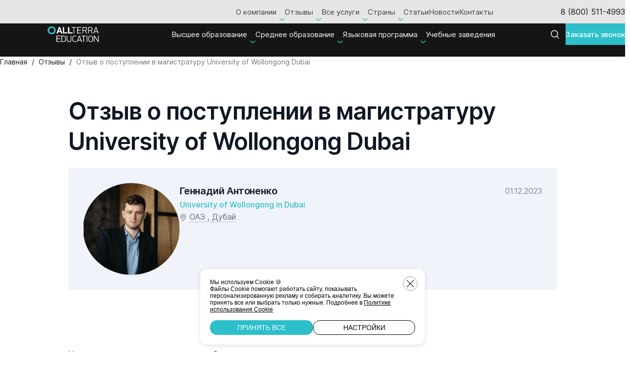

--- FILE ---
content_type: text/html; charset=UTF-8
request_url: https://allterra.ru/reviews/otzyv-o-university-of-wollongong-dubai-magistratura-v-universitete-vullongong-dubay/
body_size: 30208
content:
<!DOCTYPE html>
<html>
<head>
<link rel="preconnect" href="https://bitrix.info" crossorigin /><link rel="preconnect" href="https://mc.yandex.ru" crossorigin /><link rel="preconnect" href="https://script.marquiz.ru" crossorigin /><link rel="preconnect" href="https://quiz.marquiz.ru" crossorigin />
    <meta http-equiv="X-UA-Compatible" content="IE=edge"/>
    <meta name="viewport" content="width=device-width, initial-scale=1.0">
    <style>
        @font-face {
            font-family: Inter;
            src: url(/local/templates/allterra/fonts/Inter-Regular.woff2) format("woff2");
            font-weight: 400;
            font-style: normal;
            font-display: swap
        }

        @font-face {
            font-family: Inter;
            src: url(/local/templates/allterra/fonts/Inter-Medium.woff2) format("woff2");
            font-weight: 500;
            font-style: normal;
            font-display: swap
        }

        @font-face {
            font-family: Inter;
            src: url(/local/templates/allterra/fonts/Inter-SemiBold.woff2) format("woff2");
            font-weight: 600;
            font-style: normal;
            font-display: swap
        }

        .flex-row, .flex-center-y, .flex-center-x, .flex-center, .flex-justify, .flex-col, .flex-gap, .header-group, .flex-item, .hero-content, .hash-tags, .links-path, .country-link, .scool-row, .justify-group, .tab-toggles, .btn-clear {
            display: -webkit-box;
            display: -ms-flexbox;
            display: flex;
            -webkit-box-align: start;
            -ms-flex-align: start;
            align-items: flex-start;
        }

        .flex-justify, .header-group, .justify-group, .scool-row, .tab-toggles {
            -webkit-box-pack: justify;
            -ms-flex-pack: justify;
            justify-content: space-between;
        }

        .header-group {
            margin: 0 auto;
            margin-bottom: 48px;
            -webkit-box-align: end;
            -ms-flex-align: end;
            align-items: flex-end;
            width: min(1070px, 85%);
        }

        .header-group > * {
            margin-bottom: 0 !important;
        }

        .header-group .header-group .btns-group {
            display: -webkit-box;
            display: -ms-flexbox;
            display: flex;
        }

        .header-subtitle {
            font-size: 18px;
            line-height: 1.78;
        }

        .header-group.header-group--col {
            -webkit-box-orient: vertical;
            -webkit-box-direction: normal;
            -ms-flex-direction: column;
            flex-direction: column;
            -webkit-box-align: center;
            -ms-flex-align: center;
            align-items: center;
            row-gap: 16px;
        }

        .header-search-popup {
            -webkit-backdrop-filter: blur(3px);
            backdrop-filter: blur(3px);
            background: rgba(21, 21, 21, 0.4);
            padding: 20px;
            position: fixed;
            top: 116px;
            left: 0;
            right: 0;
            bottom: 0;
            z-index: 10;
            overflow: hidden;
            display: none;
        }

        .header-search-popup .header-search-wrapper {
            height: 0;
            overflow: hidden;
        }

        .header-search-popup.active {
            display: -webkit-box;
            display: -ms-flexbox;
            display: flex;
        }

        .header-search-popup.active .header-search-wrapper {
            -webkit-animation-name: fadeUp;
            animation-name: fadeUp;
            -webkit-animation-duration: 0.2s;
            animation-duration: 0.2s;
            -webkit-animation-timing-function: linear;
            animation-timing-function: linear;
            -webkit-animation-fill-mode: forwards;
            animation-fill-mode: forwards;
            -webkit-animation-delay: 0.1s;
            animation-delay: 0.1s;
        }

        .header-search-wrapper {
            width: min(918px, 100%);
        }

        .header-search {
            padding: 24px;
            -webkit-column-gap: 20px;
            -moz-column-gap: 20px;
            column-gap: 20px;
            background-color: #fff;
        }

        .header-search .form__btn {
            margin-top: 0;
        }

        .header-search .form_field {
            -webkit-box-flex: 1;
            -ms-flex-positive: 1;
            flex-grow: 1;
        }

        .header-search input[type=text] {
            padding-right: 44px;
            height: 52px;
        }

        .header-search input[type=text]::-webkit-input-placeholder {
            font-size: 15px;
        }

        .header-search input[type=text]::-moz-placeholder {
            font-size: 15px;
        }

        .header-search input[type=text]:-ms-input-placeholder {
            font-size: 15px;
        }

        .header-search input[type=text]::-ms-input-placeholder {
            font-size: 15px;
        }

        .header-search input[type=text]::placeholder {
            font-size: 15px;
        }

        .header-search .btn-accent[type=submit] {
            height: 52px;
        }

        .header-search .btn-icon {
            position: absolute;
            right: 8px;
            top: 50%;
            -webkit-transform: translateY(-50%);
            -ms-transform: translateY(-50%);
            transform: translateY(-50%);
            z-index: 2;
            -webkit-transition: 0.3s;
            transition: 0.3s;
        }

        .menu-toggle {
            display: none;
            -ms-flex-negative: 0;
            flex-shrink: 0;
            width: 44px;
            height: 44px;
            background-color: #fff;
            z-index: 11;
            cursor: pointer;
            -webkit-box-pack: center;
            -ms-flex-pack: center;
            justify-content: center;
            -webkit-box-align: center;
            -ms-flex-align: center;
            align-items: center;
        }

        .menu-toggle span {
            position: relative;
            height: 2px;
            width: 50%;
            border-radius: 3px;
            background-color: #151515;
            -webkit-transition: 0.2s;
            transition: 0.2s;
        }

        .menu-toggle span:after, .menu-toggle span:before {
            content: "";
            position: absolute;
            left: 0;
            height: 2px;
            background-color: #151515;
            border-radius: 5px;
            right: 0;
            -webkit-transition: 0.2s;
            transition: 0.2s;
        }

        .menu-toggle span:after {
            top: -6px;
        }

        .menu-toggle span:before {
            bottom: -6px;
        }

        .active.menu-toggle.active {
            border-radius: 50%;
        }

        .active.menu-toggle span {
            background-color: transparent !important;
        }

        .active.menu-toggle span:after {
            top: 0px;
            -webkit-transform: rotate(45deg);
            -ms-transform: rotate(45deg);
            transform: rotate(45deg);
            background-color: #151515;
        }

        .active.menu-toggle span:before {
            bottom: 0px;
            -webkit-transform: rotate(-45deg);
            -ms-transform: rotate(-45deg);
            transform: rotate(-45deg);
            background-color: #151515;
        }

        .fixed-buttons {
            -webkit-column-gap: 60px;
            -moz-column-gap: 60px;
            column-gap: 60px;
        }

        .fixed-buttons .btn-accent, .fixed-buttons .btn {
            height: 48px;
            padding-inline: 20px;
            width: 150px;
            font-size: 14px;
        }

        #fixed-buttons.fixed-buttons {
            padding: 10px 20px;
            position: fixed;
            z-index: 10;
            bottom: 0;
            left: 0;
            right: 0;
            -webkit-box-shadow: 0 0 1px 0 rgba(0, 0, 0, 0.25);
            box-shadow: 0 0 1px 0 rgba(0, 0, 0, 0.25);
            background-color: #fff;
            -webkit-transform: translateY(150px);
            -ms-transform: translateY(150px);
            transform: translateY(150px);
            -webkit-transition: 0.5s;
            transition: 0.5s;
        }

        #fixed-buttons.fixed-buttons.active {
            -webkit-transform: translateY(0);
            -ms-transform: translateY(0);
            transform: translateY(0);
        }

        .mobile-menu-content .fixed-buttons {
            -webkit-column-gap: 16px;
            -moz-column-gap: 16px;
            column-gap: 16px;
        }

        .mobile-menu-wrapper {
            position: fixed;
            z-index: 8;
            top: 67px;
            left: 0;
            bottom: 0;
            right: 0;
            background: rgba(21, 21, 21, 0.4);
            -webkit-backdrop-filter: blur(5px);
            backdrop-filter: blur(5px);
            display: -webkit-box;
            display: -ms-flexbox;
            display: flex;
            -webkit-box-pack: end;
            -ms-flex-pack: end;
            justify-content: flex-end;
            -webkit-transform: translateX(110%);
            -ms-transform: translateX(110%);
            transform: translateX(110%);
            -webkit-transition: 0.3s;
            transition: 0.3s;
        }

        .mobile-menu-wrapper.active {
            -webkit-transform: translateX(0);
            -ms-transform: translateX(0);
            transform: translateX(0);
        }

        .mobile-menu-content {
            padding: 38px 16px 16px;
            width: min(480px, 100%);
            background-color: #fff;
        }

        .mobile-menu-content li a {
            font-size: 15px;
            line-height: 1.6;
            color: #101724;
        }

        .mobile-menu {
            padding-bottom: 20px;
            height: calc(100dvh - 108px);
            overflow-y: auto;
        }

        .mobile-menu li + li {
            margin-top: 24px;
        }

        .mobile-menu .three-columns-grid, .mobile-menu .two-colums-grid {
            grid-template-columns:1fr;
            row-gap: 24px;
        }

        .mobile-menu .three-columns-grid .grid-column__title, .mobile-menu .two-colums-grid .grid-column__title {
            margin-bottom: 13px;
        }

        .mobile-menu .three-columns-grid .grid-column__list > * + *, .mobile-menu .two-colums-grid .grid-column__list > * + * {
            margin-top: 15px;
        }

        .header {
            position: sticky;
            top: -48px;
            -webkit-transition: top 0.3s;
            transition: top 0.3s;
            z-index: 7;
        }

        .header .header-flex {
            display: -webkit-box;
            display: -ms-flexbox;
            display: flex;
            -webkit-box-align: center;
            -ms-flex-align: center;
            align-items: center;
        }

        .header-column {
            display: -webkit-box;
            display: -ms-flexbox;
            display: flex;
            -webkit-box-align: center;
            -ms-flex-align: center;
            align-items: center;
            -webkit-column-gap: 16px;
            -moz-column-gap: 16px;
            column-gap: 16px;
            margin-left: 100px;
        }

        .header .btn-accent {
            padding-inline: 20px;
            height: 44px;
            font-size: 15px;
        }

        header .logo {
            margin-right: auto;
            display: -webkit-box;
            display: -ms-flexbox;
            display: flex;
        }

        .logo {
            -ms-flex-negative: 0;
            flex-shrink: 0;
        }

        header .svg-logo {
            aspect-ratio: 36/11;
            height: 32px;
        }

        .header-top {
            background-color: #fff;
            height: 48px;
            display: -webkit-box;
            display: -ms-flexbox;
            display: flex;
            -webkit-box-align: center;
            -ms-flex-align: center;
            align-items: center;
            position: relative;
            z-index: 2;
        }

        .header-top .header-column {
            margin-left: 138px;
            -webkit-column-gap: 34px;
            -moz-column-gap: 34px;
            column-gap: 34px;
        }

        .header-nav {
            margin-left: auto;
        }

        .header-nav .menu-li {
            padding-block: 14px;
        }

        .header-nav .menu-li a, .header-nav .menu-li span {
            padding-block: 4px;
        }

        .header-nav .menu-li.active > a, .header-nav .menu-li.active > span {
            color: rgba(255, 255, 255, 0.4);
        }

        .header-nav .menu-li > a, .header-nav .menu-li > span {
            opacity: 0.8;
            position: relative;
        }

        .header-nav .menu-li > a:before, .header-nav .menu-li > span:before {
            content: "";
            display: block;
            height: 1px;
            width: 100%;
            left: 0;
            position: absolute;
            width: 100%;
            bottom: 3px;
            background-color: #101724;
            opacity: 0;
            -webkit-transition: 0.3s;
            transition: 0.3s;
        }

        .header-nav.header-nav--white a, .header-nav.header-nav--white span {
            color: #fff;
            opacity: 1;
        }

        .header-bottom {
            background-color: #151515;
            color: #fff;
            min-height: 68px;
            padding-block: 12px;
        }

        @media (min-width: 1280px) {
            .lock .header-top, .lock .header-bottom, .lock .header + * {
                padding-right: 17px;
            }

            #fixed-buttons.fixed-buttons {
                display: none;
            }

            .mobile-menu-wrapper {
                display: none;
            }
        }

        @media (max-width: 1279px) {
            .menu-toggle {
                display: -webkit-box;
                display: -ms-flexbox;
                display: flex;
            }

            .fixed-buttons {
                display: -webkit-box;
                display: -ms-flexbox;
                display: flex;
                -webkit-box-align: center;
                -ms-flex-align: center;
                align-items: center;
                -webkit-box-pack: center;
                -ms-flex-pack: center;
                justify-content: center;
            }

            .header {
                top: -1px;
            }

            .header-top {
                display: none;
                height: 0;
            }

            .header-bottom {
                display: -webkit-box;
                display: -ms-flexbox;
                display: flex;
                -webkit-box-align: center;
                -ms-flex-align: center;
                align-items: center;
            }

            .header-bottom .btn-advice, .header-bottom .header-nav {
                display: none;
            }
        }

        @media (max-width: 1023px) {
            .container, .container-narrow {
                padding-inline: 16px;
            }

            .title {
                font-size: 48px;
                line-height: 1.25;
            }

            .education-title h1, .education-title .h1 {
                font-size: 40px;
                font-weight: 800;
            }

            .title {
                font-size: 32px;
            }

            .education {
                padding-top: 142px;
            }

            .education-title__btn {
                display: block;
                margin-top: 120px;
            }

            .education .h1 span {
                font-weight: 600;
                line-height: inherit;
            }

            .education-info {
                margin-top: 80px;
                padding-bottom: 90px;
            }

            .education-info:before {
                height: 164px;
            }

            .education-info .h2 {
                width: min(780px, 100%);
            }

            .education-banner {
                width: 100%;
            }

            .education-offer {
                margin-top: 80px;
            }

            .education-offer__text {
                margin-bottom: 40px;
                line-height: 1.71;
                font-size: 14px;
            }
        }
    </style>
    <link rel="icon" type="image/png" href="/upload/cssinliner_webp/icons/favicon-96x96.webp" sizes="96x96"/>
    <link rel="icon" type="image/svg+xml" href="/icons/favicon.svg"/>
    <link rel="shortcut icon" href="/icons/favicon.ico"/>
    <link rel="apple-touch-icon" sizes="180x180" href="/upload/cssinliner_webp/icons/apple-touch-icon.webp"/>
    <link rel="manifest" href="/icons/site.webmanifest"/>
    <meta http-equiv="Content-Type" content="text/html; charset=UTF-8" />
<meta name="robots" content="index, follow" />
<meta name="description" content="История успешного поступления Геннадий Антоненко в University of Wollongong in Dubai. Узнайте, как Allterra Education помогла преодолеть все вызовы и достичь цели." />
<script data-skip-moving="true">(function(w, d, n) {var cl = "bx-core";var ht = d.documentElement;var htc = ht ? ht.className : undefined;if (htc === undefined || htc.indexOf(cl) !== -1){return;}var ua = n.userAgent;if (/(iPad;)|(iPhone;)/i.test(ua)){cl += " bx-ios";}else if (/Windows/i.test(ua)){cl += ' bx-win';}else if (/Macintosh/i.test(ua)){cl += " bx-mac";}else if (/Linux/i.test(ua) && !/Android/i.test(ua)){cl += " bx-linux";}else if (/Android/i.test(ua)){cl += " bx-android";}cl += (/(ipad|iphone|android|mobile|touch)/i.test(ua) ? " bx-touch" : " bx-no-touch");cl += w.devicePixelRatio && w.devicePixelRatio >= 2? " bx-retina": " bx-no-retina";if (/AppleWebKit/.test(ua)){cl += " bx-chrome";}else if (/Opera/.test(ua)){cl += " bx-opera";}else if (/Firefox/.test(ua)){cl += " bx-firefox";}ht.className = htc ? htc + " " + cl : cl;})(window, document, navigator);</script>









<style>.atumquiz-body[data-quiz="4"]{--atumquiz-height: 700px;--atumquiz-height-mobile: 480px;--atumquiz-radius: 10px;--atumquiz-radius-checkbox: 5px;--atumquiz-background: #ffffff;--atumquiz-font-family: Arial, Helvetica, sans-serif;--atumquiz-color: #212529;--atumquiz-additional-background: #e01839;--atumquiz-additional-color: #ffffff;--atumquiz-shadow-color: rgb(224,24,57,0.5);--atumquiz-shadow: 1.7px 5.8px 21px 0 var(--atumquiz-shadow-color);--atumquiz-border-color: #c1c1c1;--atumquiz-border: 1px solid var(--atumquiz-border-color);--atumquiz-animation: blick 3s;--atumquiz-animation-iteration-count: infinite;--atumquiz-loading: url("data:image/svg+xml,%3Csvg xmlns='http://www.w3.org/2000/svg' xmlns:xlink='http://www.w3.org/1999/xlink' width='135' height='140' viewBox='0 0 135 140' fill='%23e01839'%3E%3Crect y='10' width='15' height='120' rx='6'%3E%3Canimate attributeName='height' begin='0.5s' dur='1s' values='120;110;100;90;80;70;60;50;40;140;120' calcMode='linear' repeatCount='indefinite'/%3E%3Canimate attributeName='y' begin='0.5s' dur='1s' values='10;15;20;25;30;35;40;45;50;0;10' calcMode='linear' repeatCount='indefinite'/%3E%3C/rect%3E%3Crect x='30' y='10' width='15' height='120' rx='6'%3E%3Canimate attributeName='height' begin='0.25s' dur='1s' values='120;110;100;90;80;70;60;50;40;140;120' calcMode='linear' repeatCount='indefinite'/%3E%3Canimate attributeName='y' begin='0.25s' dur='1s' values='10;15;20;25;30;35;40;45;50;0;10' calcMode='linear' repeatCount='indefinite'/%3E%3C/rect%3E%3Crect x='60' width='15' height='140' rx='6'%3E%3Canimate attributeName='height' begin='0s' dur='1s' values='120;110;100;90;80;70;60;50;40;140;120' calcMode='linear' repeatCount='indefinite'/%3E%3Canimate attributeName='y' begin='0s' dur='1s' values='10;15;20;25;30;35;40;45;50;0;10' calcMode='linear' repeatCount='indefinite'/%3E%3C/rect%3E%3Crect x='90' y='10' width='15' height='120' rx='6'%3E%3Canimate attributeName='height' begin='0.25s' dur='1s' values='120;110;100;90;80;70;60;50;40;140;120' calcMode='linear' repeatCount='indefinite'/%3E%3Canimate attributeName='y' begin='0.25s' dur='1s' values='10;15;20;25;30;35;40;45;50;0;10' calcMode='linear' repeatCount='indefinite'/%3E%3C/rect%3E%3Crect x='120' y='10' width='15' height='120' rx='6'%3E%3Canimate attributeName='height' begin='0.5s' dur='1s' values='120;110;100;90;80;70;60;50;40;140;120' calcMode='linear' repeatCount='indefinite'/%3E%3Canimate attributeName='y' begin='0.5s' dur='1s' values='10;15;20;25;30;35;40;45;50;0;10' calcMode='linear' repeatCount='indefinite'/%3E%3C/rect%3E%3C/svg%3E");--atumquiz-icon-1: ;--atumquiz-icon-2: ;}.atumquiz-modal[data-quiz="4"]{--atumquiz-height: 700px;--atumquiz-height-mobile: 480px;--atumquiz-radius: 0;--atumquiz-radius-checkbox: 0;--atumquiz-background: #ffffff;--atumquiz-font-family: Arial, Helvetica, sans-serif;--atumquiz-color: #212529;--atumquiz-additional-background: #10e5fc;--atumquiz-additional-color: #ffffff;--atumquiz-window-z-index: 1050;--atumquiz-modal-z-index: 1051;--atumquiz-border-color: #c1c1c1;--atumquiz-border: 1px solid var(--atumquiz-border-color);--atumquiz-animation: blick 3s;--atumquiz-animation-iteration-count: infinite;--atumquiz-loading: url("data:image/svg+xml,%3Csvg xmlns='http://www.w3.org/2000/svg' xmlns:xlink='http://www.w3.org/1999/xlink' width='135' height='140' viewBox='0 0 135 140' fill='%2310e5fc'%3E%3Crect y='10' width='15' height='120' rx='6'%3E%3Canimate attributeName='height' begin='0.5s' dur='1s' values='120;110;100;90;80;70;60;50;40;140;120' calcMode='linear' repeatCount='indefinite'/%3E%3Canimate attributeName='y' begin='0.5s' dur='1s' values='10;15;20;25;30;35;40;45;50;0;10' calcMode='linear' repeatCount='indefinite'/%3E%3C/rect%3E%3Crect x='30' y='10' width='15' height='120' rx='6'%3E%3Canimate attributeName='height' begin='0.25s' dur='1s' values='120;110;100;90;80;70;60;50;40;140;120' calcMode='linear' repeatCount='indefinite'/%3E%3Canimate attributeName='y' begin='0.25s' dur='1s' values='10;15;20;25;30;35;40;45;50;0;10' calcMode='linear' repeatCount='indefinite'/%3E%3C/rect%3E%3Crect x='60' width='15' height='140' rx='6'%3E%3Canimate attributeName='height' begin='0s' dur='1s' values='120;110;100;90;80;70;60;50;40;140;120' calcMode='linear' repeatCount='indefinite'/%3E%3Canimate attributeName='y' begin='0s' dur='1s' values='10;15;20;25;30;35;40;45;50;0;10' calcMode='linear' repeatCount='indefinite'/%3E%3C/rect%3E%3Crect x='90' y='10' width='15' height='120' rx='6'%3E%3Canimate attributeName='height' begin='0.25s' dur='1s' values='120;110;100;90;80;70;60;50;40;140;120' calcMode='linear' repeatCount='indefinite'/%3E%3Canimate attributeName='y' begin='0.25s' dur='1s' values='10;15;20;25;30;35;40;45;50;0;10' calcMode='linear' repeatCount='indefinite'/%3E%3C/rect%3E%3Crect x='120' y='10' width='15' height='120' rx='6'%3E%3Canimate attributeName='height' begin='0.5s' dur='1s' values='120;110;100;90;80;70;60;50;40;140;120' calcMode='linear' repeatCount='indefinite'/%3E%3Canimate attributeName='y' begin='0.5s' dur='1s' values='10;15;20;25;30;35;40;45;50;0;10' calcMode='linear' repeatCount='indefinite'/%3E%3C/rect%3E%3C/svg%3E");--atumquiz-loading-white: url("data:image/svg+xml,%3Csvg xmlns='http://www.w3.org/2000/svg' xmlns:xlink='http://www.w3.org/1999/xlink' width='135' height='140' viewBox='0 0 135 140' fill='%23ffffff'%3E%3Crect y='10' width='15' height='120' rx='6'%3E%3Canimate attributeName='height' begin='0.5s' dur='1s' values='120;110;100;90;80;70;60;50;40;140;120' calcMode='linear' repeatCount='indefinite'/%3E%3Canimate attributeName='y' begin='0.5s' dur='1s' values='10;15;20;25;30;35;40;45;50;0;10' calcMode='linear' repeatCount='indefinite'/%3E%3C/rect%3E%3Crect x='30' y='10' width='15' height='120' rx='6'%3E%3Canimate attributeName='height' begin='0.25s' dur='1s' values='120;110;100;90;80;70;60;50;40;140;120' calcMode='linear' repeatCount='indefinite'/%3E%3Canimate attributeName='y' begin='0.25s' dur='1s' values='10;15;20;25;30;35;40;45;50;0;10' calcMode='linear' repeatCount='indefinite'/%3E%3C/rect%3E%3Crect x='60' width='15' height='140' rx='6'%3E%3Canimate attributeName='height' begin='0s' dur='1s' values='120;110;100;90;80;70;60;50;40;140;120' calcMode='linear' repeatCount='indefinite'/%3E%3Canimate attributeName='y' begin='0s' dur='1s' values='10;15;20;25;30;35;40;45;50;0;10' calcMode='linear' repeatCount='indefinite'/%3E%3C/rect%3E%3Crect x='90' y='10' width='15' height='120' rx='6'%3E%3Canimate attributeName='height' begin='0.25s' dur='1s' values='120;110;100;90;80;70;60;50;40;140;120' calcMode='linear' repeatCount='indefinite'/%3E%3Canimate attributeName='y' begin='0.25s' dur='1s' values='10;15;20;25;30;35;40;45;50;0;10' calcMode='linear' repeatCount='indefinite'/%3E%3C/rect%3E%3Crect x='120' y='10' width='15' height='120' rx='6'%3E%3Canimate attributeName='height' begin='0.5s' dur='1s' values='120;110;100;90;80;70;60;50;40;140;120' calcMode='linear' repeatCount='indefinite'/%3E%3Canimate attributeName='y' begin='0.5s' dur='1s' values='10;15;20;25;30;35;40;45;50;0;10' calcMode='linear' repeatCount='indefinite'/%3E%3C/rect%3E%3C/svg%3E");--atumquiz-icon-1: ;--atumquiz-icon-2: ;}.atumquiz-modal-backdrop[data-quiz="4"]{--atumquiz-modal-backdrop-z-index: 1049;}.atumquiz-body[data-quiz="3"]{--atumquiz-height: 700px;--atumquiz-height-mobile: 480px;--atumquiz-radius: 10px;--atumquiz-radius-checkbox: 5px;--atumquiz-background: #ffffff;--atumquiz-font-family: Arial, Helvetica, sans-serif;--atumquiz-color: #212529;--atumquiz-additional-background: #e01839;--atumquiz-additional-color: #ffffff;--atumquiz-shadow-color: rgb(224,24,57,0.5);--atumquiz-shadow: 1.7px 5.8px 21px 0 var(--atumquiz-shadow-color);--atumquiz-border-color: #c1c1c1;--atumquiz-border: 1px solid var(--atumquiz-border-color);--atumquiz-animation: blick 3s;--atumquiz-animation-iteration-count: infinite;--atumquiz-loading: url("data:image/svg+xml,%3Csvg xmlns='http://www.w3.org/2000/svg' xmlns:xlink='http://www.w3.org/1999/xlink' width='135' height='140' viewBox='0 0 135 140' fill='%23e01839'%3E%3Crect y='10' width='15' height='120' rx='6'%3E%3Canimate attributeName='height' begin='0.5s' dur='1s' values='120;110;100;90;80;70;60;50;40;140;120' calcMode='linear' repeatCount='indefinite'/%3E%3Canimate attributeName='y' begin='0.5s' dur='1s' values='10;15;20;25;30;35;40;45;50;0;10' calcMode='linear' repeatCount='indefinite'/%3E%3C/rect%3E%3Crect x='30' y='10' width='15' height='120' rx='6'%3E%3Canimate attributeName='height' begin='0.25s' dur='1s' values='120;110;100;90;80;70;60;50;40;140;120' calcMode='linear' repeatCount='indefinite'/%3E%3Canimate attributeName='y' begin='0.25s' dur='1s' values='10;15;20;25;30;35;40;45;50;0;10' calcMode='linear' repeatCount='indefinite'/%3E%3C/rect%3E%3Crect x='60' width='15' height='140' rx='6'%3E%3Canimate attributeName='height' begin='0s' dur='1s' values='120;110;100;90;80;70;60;50;40;140;120' calcMode='linear' repeatCount='indefinite'/%3E%3Canimate attributeName='y' begin='0s' dur='1s' values='10;15;20;25;30;35;40;45;50;0;10' calcMode='linear' repeatCount='indefinite'/%3E%3C/rect%3E%3Crect x='90' y='10' width='15' height='120' rx='6'%3E%3Canimate attributeName='height' begin='0.25s' dur='1s' values='120;110;100;90;80;70;60;50;40;140;120' calcMode='linear' repeatCount='indefinite'/%3E%3Canimate attributeName='y' begin='0.25s' dur='1s' values='10;15;20;25;30;35;40;45;50;0;10' calcMode='linear' repeatCount='indefinite'/%3E%3C/rect%3E%3Crect x='120' y='10' width='15' height='120' rx='6'%3E%3Canimate attributeName='height' begin='0.5s' dur='1s' values='120;110;100;90;80;70;60;50;40;140;120' calcMode='linear' repeatCount='indefinite'/%3E%3Canimate attributeName='y' begin='0.5s' dur='1s' values='10;15;20;25;30;35;40;45;50;0;10' calcMode='linear' repeatCount='indefinite'/%3E%3C/rect%3E%3C/svg%3E");--atumquiz-icon-1: ;--atumquiz-icon-2: ;}.atumquiz-modal[data-quiz="3"]{--atumquiz-height: 700px;--atumquiz-height-mobile: 480px;--atumquiz-radius: 0;--atumquiz-radius-checkbox: 0;--atumquiz-background: #ffffff;--atumquiz-font-family: Arial, Helvetica, sans-serif;--atumquiz-color: #212529;--atumquiz-additional-background: #10e5fc;--atumquiz-additional-color: #ffffff;--atumquiz-window-z-index: 1050;--atumquiz-modal-z-index: 1051;--atumquiz-border-color: #c1c1c1;--atumquiz-border: 1px solid var(--atumquiz-border-color);--atumquiz-animation: blick 3s;--atumquiz-animation-iteration-count: infinite;--atumquiz-loading: url("data:image/svg+xml,%3Csvg xmlns='http://www.w3.org/2000/svg' xmlns:xlink='http://www.w3.org/1999/xlink' width='135' height='140' viewBox='0 0 135 140' fill='%2310e5fc'%3E%3Crect y='10' width='15' height='120' rx='6'%3E%3Canimate attributeName='height' begin='0.5s' dur='1s' values='120;110;100;90;80;70;60;50;40;140;120' calcMode='linear' repeatCount='indefinite'/%3E%3Canimate attributeName='y' begin='0.5s' dur='1s' values='10;15;20;25;30;35;40;45;50;0;10' calcMode='linear' repeatCount='indefinite'/%3E%3C/rect%3E%3Crect x='30' y='10' width='15' height='120' rx='6'%3E%3Canimate attributeName='height' begin='0.25s' dur='1s' values='120;110;100;90;80;70;60;50;40;140;120' calcMode='linear' repeatCount='indefinite'/%3E%3Canimate attributeName='y' begin='0.25s' dur='1s' values='10;15;20;25;30;35;40;45;50;0;10' calcMode='linear' repeatCount='indefinite'/%3E%3C/rect%3E%3Crect x='60' width='15' height='140' rx='6'%3E%3Canimate attributeName='height' begin='0s' dur='1s' values='120;110;100;90;80;70;60;50;40;140;120' calcMode='linear' repeatCount='indefinite'/%3E%3Canimate attributeName='y' begin='0s' dur='1s' values='10;15;20;25;30;35;40;45;50;0;10' calcMode='linear' repeatCount='indefinite'/%3E%3C/rect%3E%3Crect x='90' y='10' width='15' height='120' rx='6'%3E%3Canimate attributeName='height' begin='0.25s' dur='1s' values='120;110;100;90;80;70;60;50;40;140;120' calcMode='linear' repeatCount='indefinite'/%3E%3Canimate attributeName='y' begin='0.25s' dur='1s' values='10;15;20;25;30;35;40;45;50;0;10' calcMode='linear' repeatCount='indefinite'/%3E%3C/rect%3E%3Crect x='120' y='10' width='15' height='120' rx='6'%3E%3Canimate attributeName='height' begin='0.5s' dur='1s' values='120;110;100;90;80;70;60;50;40;140;120' calcMode='linear' repeatCount='indefinite'/%3E%3Canimate attributeName='y' begin='0.5s' dur='1s' values='10;15;20;25;30;35;40;45;50;0;10' calcMode='linear' repeatCount='indefinite'/%3E%3C/rect%3E%3C/svg%3E");--atumquiz-loading-white: url("data:image/svg+xml,%3Csvg xmlns='http://www.w3.org/2000/svg' xmlns:xlink='http://www.w3.org/1999/xlink' width='135' height='140' viewBox='0 0 135 140' fill='%23ffffff'%3E%3Crect y='10' width='15' height='120' rx='6'%3E%3Canimate attributeName='height' begin='0.5s' dur='1s' values='120;110;100;90;80;70;60;50;40;140;120' calcMode='linear' repeatCount='indefinite'/%3E%3Canimate attributeName='y' begin='0.5s' dur='1s' values='10;15;20;25;30;35;40;45;50;0;10' calcMode='linear' repeatCount='indefinite'/%3E%3C/rect%3E%3Crect x='30' y='10' width='15' height='120' rx='6'%3E%3Canimate attributeName='height' begin='0.25s' dur='1s' values='120;110;100;90;80;70;60;50;40;140;120' calcMode='linear' repeatCount='indefinite'/%3E%3Canimate attributeName='y' begin='0.25s' dur='1s' values='10;15;20;25;30;35;40;45;50;0;10' calcMode='linear' repeatCount='indefinite'/%3E%3C/rect%3E%3Crect x='60' width='15' height='140' rx='6'%3E%3Canimate attributeName='height' begin='0s' dur='1s' values='120;110;100;90;80;70;60;50;40;140;120' calcMode='linear' repeatCount='indefinite'/%3E%3Canimate attributeName='y' begin='0s' dur='1s' values='10;15;20;25;30;35;40;45;50;0;10' calcMode='linear' repeatCount='indefinite'/%3E%3C/rect%3E%3Crect x='90' y='10' width='15' height='120' rx='6'%3E%3Canimate attributeName='height' begin='0.25s' dur='1s' values='120;110;100;90;80;70;60;50;40;140;120' calcMode='linear' repeatCount='indefinite'/%3E%3Canimate attributeName='y' begin='0.25s' dur='1s' values='10;15;20;25;30;35;40;45;50;0;10' calcMode='linear' repeatCount='indefinite'/%3E%3C/rect%3E%3Crect x='120' y='10' width='15' height='120' rx='6'%3E%3Canimate attributeName='height' begin='0.5s' dur='1s' values='120;110;100;90;80;70;60;50;40;140;120' calcMode='linear' repeatCount='indefinite'/%3E%3Canimate attributeName='y' begin='0.5s' dur='1s' values='10;15;20;25;30;35;40;45;50;0;10' calcMode='linear' repeatCount='indefinite'/%3E%3C/rect%3E%3C/svg%3E");--atumquiz-icon-1: ;--atumquiz-icon-2: ;}.atumquiz-modal-backdrop[data-quiz="3"]{--atumquiz-modal-backdrop-z-index: 1049;}.atumquiz-body[data-quiz="2"]{--atumquiz-height: 700px;--atumquiz-height-mobile: 480px;--atumquiz-radius: 10px;--atumquiz-radius-checkbox: 5px;--atumquiz-background: #ffffff;--atumquiz-font-family: Arial, Helvetica, sans-serif;--atumquiz-color: #212529;--atumquiz-additional-background: #e01839;--atumquiz-additional-color: #ffffff;--atumquiz-shadow-color: rgb(224,24,57,0.5);--atumquiz-shadow: 1.7px 5.8px 21px 0 var(--atumquiz-shadow-color);--atumquiz-border-color: #c1c1c1;--atumquiz-border: 1px solid var(--atumquiz-border-color);--atumquiz-animation: blick 3s;--atumquiz-animation-iteration-count: infinite;--atumquiz-loading: url("data:image/svg+xml,%3Csvg xmlns='http://www.w3.org/2000/svg' xmlns:xlink='http://www.w3.org/1999/xlink' width='135' height='140' viewBox='0 0 135 140' fill='%23e01839'%3E%3Crect y='10' width='15' height='120' rx='6'%3E%3Canimate attributeName='height' begin='0.5s' dur='1s' values='120;110;100;90;80;70;60;50;40;140;120' calcMode='linear' repeatCount='indefinite'/%3E%3Canimate attributeName='y' begin='0.5s' dur='1s' values='10;15;20;25;30;35;40;45;50;0;10' calcMode='linear' repeatCount='indefinite'/%3E%3C/rect%3E%3Crect x='30' y='10' width='15' height='120' rx='6'%3E%3Canimate attributeName='height' begin='0.25s' dur='1s' values='120;110;100;90;80;70;60;50;40;140;120' calcMode='linear' repeatCount='indefinite'/%3E%3Canimate attributeName='y' begin='0.25s' dur='1s' values='10;15;20;25;30;35;40;45;50;0;10' calcMode='linear' repeatCount='indefinite'/%3E%3C/rect%3E%3Crect x='60' width='15' height='140' rx='6'%3E%3Canimate attributeName='height' begin='0s' dur='1s' values='120;110;100;90;80;70;60;50;40;140;120' calcMode='linear' repeatCount='indefinite'/%3E%3Canimate attributeName='y' begin='0s' dur='1s' values='10;15;20;25;30;35;40;45;50;0;10' calcMode='linear' repeatCount='indefinite'/%3E%3C/rect%3E%3Crect x='90' y='10' width='15' height='120' rx='6'%3E%3Canimate attributeName='height' begin='0.25s' dur='1s' values='120;110;100;90;80;70;60;50;40;140;120' calcMode='linear' repeatCount='indefinite'/%3E%3Canimate attributeName='y' begin='0.25s' dur='1s' values='10;15;20;25;30;35;40;45;50;0;10' calcMode='linear' repeatCount='indefinite'/%3E%3C/rect%3E%3Crect x='120' y='10' width='15' height='120' rx='6'%3E%3Canimate attributeName='height' begin='0.5s' dur='1s' values='120;110;100;90;80;70;60;50;40;140;120' calcMode='linear' repeatCount='indefinite'/%3E%3Canimate attributeName='y' begin='0.5s' dur='1s' values='10;15;20;25;30;35;40;45;50;0;10' calcMode='linear' repeatCount='indefinite'/%3E%3C/rect%3E%3C/svg%3E");--atumquiz-icon-1: ;--atumquiz-icon-2: ;}.atumquiz-modal[data-quiz="2"]{--atumquiz-height: 700px;--atumquiz-height-mobile: 480px;--atumquiz-radius: 0;--atumquiz-radius-checkbox: 0;--atumquiz-background: #ffffff;--atumquiz-font-family: Arial, Helvetica, sans-serif;--atumquiz-color: #212529;--atumquiz-additional-background: #10e5fc;--atumquiz-additional-color: #ffffff;--atumquiz-window-z-index: 1050;--atumquiz-modal-z-index: 1051;--atumquiz-border-color: #c1c1c1;--atumquiz-border: 1px solid var(--atumquiz-border-color);--atumquiz-animation: blick 3s;--atumquiz-animation-iteration-count: infinite;--atumquiz-loading: url("data:image/svg+xml,%3Csvg xmlns='http://www.w3.org/2000/svg' xmlns:xlink='http://www.w3.org/1999/xlink' width='135' height='140' viewBox='0 0 135 140' fill='%2310e5fc'%3E%3Crect y='10' width='15' height='120' rx='6'%3E%3Canimate attributeName='height' begin='0.5s' dur='1s' values='120;110;100;90;80;70;60;50;40;140;120' calcMode='linear' repeatCount='indefinite'/%3E%3Canimate attributeName='y' begin='0.5s' dur='1s' values='10;15;20;25;30;35;40;45;50;0;10' calcMode='linear' repeatCount='indefinite'/%3E%3C/rect%3E%3Crect x='30' y='10' width='15' height='120' rx='6'%3E%3Canimate attributeName='height' begin='0.25s' dur='1s' values='120;110;100;90;80;70;60;50;40;140;120' calcMode='linear' repeatCount='indefinite'/%3E%3Canimate attributeName='y' begin='0.25s' dur='1s' values='10;15;20;25;30;35;40;45;50;0;10' calcMode='linear' repeatCount='indefinite'/%3E%3C/rect%3E%3Crect x='60' width='15' height='140' rx='6'%3E%3Canimate attributeName='height' begin='0s' dur='1s' values='120;110;100;90;80;70;60;50;40;140;120' calcMode='linear' repeatCount='indefinite'/%3E%3Canimate attributeName='y' begin='0s' dur='1s' values='10;15;20;25;30;35;40;45;50;0;10' calcMode='linear' repeatCount='indefinite'/%3E%3C/rect%3E%3Crect x='90' y='10' width='15' height='120' rx='6'%3E%3Canimate attributeName='height' begin='0.25s' dur='1s' values='120;110;100;90;80;70;60;50;40;140;120' calcMode='linear' repeatCount='indefinite'/%3E%3Canimate attributeName='y' begin='0.25s' dur='1s' values='10;15;20;25;30;35;40;45;50;0;10' calcMode='linear' repeatCount='indefinite'/%3E%3C/rect%3E%3Crect x='120' y='10' width='15' height='120' rx='6'%3E%3Canimate attributeName='height' begin='0.5s' dur='1s' values='120;110;100;90;80;70;60;50;40;140;120' calcMode='linear' repeatCount='indefinite'/%3E%3Canimate attributeName='y' begin='0.5s' dur='1s' values='10;15;20;25;30;35;40;45;50;0;10' calcMode='linear' repeatCount='indefinite'/%3E%3C/rect%3E%3C/svg%3E");--atumquiz-loading-white: url("data:image/svg+xml,%3Csvg xmlns='http://www.w3.org/2000/svg' xmlns:xlink='http://www.w3.org/1999/xlink' width='135' height='140' viewBox='0 0 135 140' fill='%23ffffff'%3E%3Crect y='10' width='15' height='120' rx='6'%3E%3Canimate attributeName='height' begin='0.5s' dur='1s' values='120;110;100;90;80;70;60;50;40;140;120' calcMode='linear' repeatCount='indefinite'/%3E%3Canimate attributeName='y' begin='0.5s' dur='1s' values='10;15;20;25;30;35;40;45;50;0;10' calcMode='linear' repeatCount='indefinite'/%3E%3C/rect%3E%3Crect x='30' y='10' width='15' height='120' rx='6'%3E%3Canimate attributeName='height' begin='0.25s' dur='1s' values='120;110;100;90;80;70;60;50;40;140;120' calcMode='linear' repeatCount='indefinite'/%3E%3Canimate attributeName='y' begin='0.25s' dur='1s' values='10;15;20;25;30;35;40;45;50;0;10' calcMode='linear' repeatCount='indefinite'/%3E%3C/rect%3E%3Crect x='60' width='15' height='140' rx='6'%3E%3Canimate attributeName='height' begin='0s' dur='1s' values='120;110;100;90;80;70;60;50;40;140;120' calcMode='linear' repeatCount='indefinite'/%3E%3Canimate attributeName='y' begin='0s' dur='1s' values='10;15;20;25;30;35;40;45;50;0;10' calcMode='linear' repeatCount='indefinite'/%3E%3C/rect%3E%3Crect x='90' y='10' width='15' height='120' rx='6'%3E%3Canimate attributeName='height' begin='0.25s' dur='1s' values='120;110;100;90;80;70;60;50;40;140;120' calcMode='linear' repeatCount='indefinite'/%3E%3Canimate attributeName='y' begin='0.25s' dur='1s' values='10;15;20;25;30;35;40;45;50;0;10' calcMode='linear' repeatCount='indefinite'/%3E%3C/rect%3E%3Crect x='120' y='10' width='15' height='120' rx='6'%3E%3Canimate attributeName='height' begin='0.5s' dur='1s' values='120;110;100;90;80;70;60;50;40;140;120' calcMode='linear' repeatCount='indefinite'/%3E%3Canimate attributeName='y' begin='0.5s' dur='1s' values='10;15;20;25;30;35;40;45;50;0;10' calcMode='linear' repeatCount='indefinite'/%3E%3C/rect%3E%3C/svg%3E");--atumquiz-icon-1: ;--atumquiz-icon-2: ;}.atumquiz-modal-backdrop[data-quiz="2"]{--atumquiz-modal-backdrop-z-index: 1049;}.atumquiz-body[data-quiz="1"]{--atumquiz-height: 700px;--atumquiz-height-mobile: 480px;--atumquiz-radius: 10px;--atumquiz-radius-checkbox: 5px;--atumquiz-background: #ffffff;--atumquiz-font-family: Arial, Helvetica, sans-serif;--atumquiz-color: #212529;--atumquiz-additional-background: #10e5fc;--atumquiz-additional-color: #ffffff;--atumquiz-shadow-color: rgb(16,229,252,0.5);--atumquiz-shadow: 1.7px 5.8px 21px 0 var(--atumquiz-shadow-color);--atumquiz-border-color: #c1c1c1;--atumquiz-border: 1px solid var(--atumquiz-border-color);--atumquiz-animation: blick 3s;--atumquiz-animation-iteration-count: infinite;--atumquiz-loading: url("data:image/svg+xml,%3Csvg xmlns='http://www.w3.org/2000/svg' xmlns:xlink='http://www.w3.org/1999/xlink' width='135' height='140' viewBox='0 0 135 140' fill='%2310e5fc'%3E%3Crect y='10' width='15' height='120' rx='6'%3E%3Canimate attributeName='height' begin='0.5s' dur='1s' values='120;110;100;90;80;70;60;50;40;140;120' calcMode='linear' repeatCount='indefinite'/%3E%3Canimate attributeName='y' begin='0.5s' dur='1s' values='10;15;20;25;30;35;40;45;50;0;10' calcMode='linear' repeatCount='indefinite'/%3E%3C/rect%3E%3Crect x='30' y='10' width='15' height='120' rx='6'%3E%3Canimate attributeName='height' begin='0.25s' dur='1s' values='120;110;100;90;80;70;60;50;40;140;120' calcMode='linear' repeatCount='indefinite'/%3E%3Canimate attributeName='y' begin='0.25s' dur='1s' values='10;15;20;25;30;35;40;45;50;0;10' calcMode='linear' repeatCount='indefinite'/%3E%3C/rect%3E%3Crect x='60' width='15' height='140' rx='6'%3E%3Canimate attributeName='height' begin='0s' dur='1s' values='120;110;100;90;80;70;60;50;40;140;120' calcMode='linear' repeatCount='indefinite'/%3E%3Canimate attributeName='y' begin='0s' dur='1s' values='10;15;20;25;30;35;40;45;50;0;10' calcMode='linear' repeatCount='indefinite'/%3E%3C/rect%3E%3Crect x='90' y='10' width='15' height='120' rx='6'%3E%3Canimate attributeName='height' begin='0.25s' dur='1s' values='120;110;100;90;80;70;60;50;40;140;120' calcMode='linear' repeatCount='indefinite'/%3E%3Canimate attributeName='y' begin='0.25s' dur='1s' values='10;15;20;25;30;35;40;45;50;0;10' calcMode='linear' repeatCount='indefinite'/%3E%3C/rect%3E%3Crect x='120' y='10' width='15' height='120' rx='6'%3E%3Canimate attributeName='height' begin='0.5s' dur='1s' values='120;110;100;90;80;70;60;50;40;140;120' calcMode='linear' repeatCount='indefinite'/%3E%3Canimate attributeName='y' begin='0.5s' dur='1s' values='10;15;20;25;30;35;40;45;50;0;10' calcMode='linear' repeatCount='indefinite'/%3E%3C/rect%3E%3C/svg%3E");--atumquiz-icon-1: ;--atumquiz-icon-2: ;}.atumquiz-modal[data-quiz="1"]{--atumquiz-height: 700px;--atumquiz-height-mobile: 480px;--atumquiz-radius: 0;--atumquiz-radius-checkbox: 0;--atumquiz-background: #ffffff;--atumquiz-font-family: Arial, Helvetica, sans-serif;--atumquiz-color: #212529;--atumquiz-additional-background: #10e5fc;--atumquiz-additional-color: #ffffff;--atumquiz-window-z-index: 1050;--atumquiz-modal-z-index: 1051;--atumquiz-border-color: #c1c1c1;--atumquiz-border: 1px solid var(--atumquiz-border-color);--atumquiz-animation: blick 3s;--atumquiz-animation-iteration-count: infinite;--atumquiz-loading: url("data:image/svg+xml,%3Csvg xmlns='http://www.w3.org/2000/svg' xmlns:xlink='http://www.w3.org/1999/xlink' width='135' height='140' viewBox='0 0 135 140' fill='%2310e5fc'%3E%3Crect y='10' width='15' height='120' rx='6'%3E%3Canimate attributeName='height' begin='0.5s' dur='1s' values='120;110;100;90;80;70;60;50;40;140;120' calcMode='linear' repeatCount='indefinite'/%3E%3Canimate attributeName='y' begin='0.5s' dur='1s' values='10;15;20;25;30;35;40;45;50;0;10' calcMode='linear' repeatCount='indefinite'/%3E%3C/rect%3E%3Crect x='30' y='10' width='15' height='120' rx='6'%3E%3Canimate attributeName='height' begin='0.25s' dur='1s' values='120;110;100;90;80;70;60;50;40;140;120' calcMode='linear' repeatCount='indefinite'/%3E%3Canimate attributeName='y' begin='0.25s' dur='1s' values='10;15;20;25;30;35;40;45;50;0;10' calcMode='linear' repeatCount='indefinite'/%3E%3C/rect%3E%3Crect x='60' width='15' height='140' rx='6'%3E%3Canimate attributeName='height' begin='0s' dur='1s' values='120;110;100;90;80;70;60;50;40;140;120' calcMode='linear' repeatCount='indefinite'/%3E%3Canimate attributeName='y' begin='0s' dur='1s' values='10;15;20;25;30;35;40;45;50;0;10' calcMode='linear' repeatCount='indefinite'/%3E%3C/rect%3E%3Crect x='90' y='10' width='15' height='120' rx='6'%3E%3Canimate attributeName='height' begin='0.25s' dur='1s' values='120;110;100;90;80;70;60;50;40;140;120' calcMode='linear' repeatCount='indefinite'/%3E%3Canimate attributeName='y' begin='0.25s' dur='1s' values='10;15;20;25;30;35;40;45;50;0;10' calcMode='linear' repeatCount='indefinite'/%3E%3C/rect%3E%3Crect x='120' y='10' width='15' height='120' rx='6'%3E%3Canimate attributeName='height' begin='0.5s' dur='1s' values='120;110;100;90;80;70;60;50;40;140;120' calcMode='linear' repeatCount='indefinite'/%3E%3Canimate attributeName='y' begin='0.5s' dur='1s' values='10;15;20;25;30;35;40;45;50;0;10' calcMode='linear' repeatCount='indefinite'/%3E%3C/rect%3E%3C/svg%3E");--atumquiz-loading-white: url("data:image/svg+xml,%3Csvg xmlns='http://www.w3.org/2000/svg' xmlns:xlink='http://www.w3.org/1999/xlink' width='135' height='140' viewBox='0 0 135 140' fill='%23ffffff'%3E%3Crect y='10' width='15' height='120' rx='6'%3E%3Canimate attributeName='height' begin='0.5s' dur='1s' values='120;110;100;90;80;70;60;50;40;140;120' calcMode='linear' repeatCount='indefinite'/%3E%3Canimate attributeName='y' begin='0.5s' dur='1s' values='10;15;20;25;30;35;40;45;50;0;10' calcMode='linear' repeatCount='indefinite'/%3E%3C/rect%3E%3Crect x='30' y='10' width='15' height='120' rx='6'%3E%3Canimate attributeName='height' begin='0.25s' dur='1s' values='120;110;100;90;80;70;60;50;40;140;120' calcMode='linear' repeatCount='indefinite'/%3E%3Canimate attributeName='y' begin='0.25s' dur='1s' values='10;15;20;25;30;35;40;45;50;0;10' calcMode='linear' repeatCount='indefinite'/%3E%3C/rect%3E%3Crect x='60' width='15' height='140' rx='6'%3E%3Canimate attributeName='height' begin='0s' dur='1s' values='120;110;100;90;80;70;60;50;40;140;120' calcMode='linear' repeatCount='indefinite'/%3E%3Canimate attributeName='y' begin='0s' dur='1s' values='10;15;20;25;30;35;40;45;50;0;10' calcMode='linear' repeatCount='indefinite'/%3E%3C/rect%3E%3Crect x='90' y='10' width='15' height='120' rx='6'%3E%3Canimate attributeName='height' begin='0.25s' dur='1s' values='120;110;100;90;80;70;60;50;40;140;120' calcMode='linear' repeatCount='indefinite'/%3E%3Canimate attributeName='y' begin='0.25s' dur='1s' values='10;15;20;25;30;35;40;45;50;0;10' calcMode='linear' repeatCount='indefinite'/%3E%3C/rect%3E%3Crect x='120' y='10' width='15' height='120' rx='6'%3E%3Canimate attributeName='height' begin='0.5s' dur='1s' values='120;110;100;90;80;70;60;50;40;140;120' calcMode='linear' repeatCount='indefinite'/%3E%3Canimate attributeName='y' begin='0.5s' dur='1s' values='10;15;20;25;30;35;40;45;50;0;10' calcMode='linear' repeatCount='indefinite'/%3E%3C/rect%3E%3C/svg%3E");--atumquiz-icon-1: ;--atumquiz-icon-2: ;}.atumquiz-modal-backdrop[data-quiz="1"]{--atumquiz-modal-backdrop-z-index: 1049;}</style>
    <title>Кейс: Поступление Геннадий Антоненко в University of Wollongong in Dubai  | Allterra Education</title>
    <meta name="classification" content="Education">
    <meta name="distribution" content="Global">
    <meta name="rating" content="Safe For Kids">
    <meta name="copyright" content="Copyright © Allterra Education. All Rights Reserved.">
    <meta property="og:locale" content="ru_RU"/>
    <meta property="og:type" content="website"/>
            <meta property="og:url"
          content="https://allterra.ru/reviews/otzyv-o-university-of-wollongong-dubai-magistratura-v-universitete-vullongong-dubay/"/>
    <meta property="og:title" content="Кейс: Поступление Геннадий Антоненко в University of Wollongong in Dubai  | Allterra Education"/>
    <meta name="og:description" content="История успешного поступления Геннадий Антоненко в University of Wollongong in Dubai. Узнайте, как Allterra Education помогла преодолеть все вызовы и достичь цели." />
    <meta property="og:site_name" content="allterra.ru"/>
    <link rel="canonical" href="https://allterra.ru/reviews/otzyv-o-university-of-wollongong-dubai-magistratura-v-universitete-vullongong-dubay/"/>
            <meta property="og:image"
              content="https://allterra.ru/local/templates/allterra/img/logo/logo_new.png"/>
    
    <link rel="dns-prefetch" href="//mc.yandex.ru"/>

    <link rel="dns-prefetch" href="//www.liveinternet.ru"/>
    <link rel="dns-prefetch" href="//counter.yadro.ru"/>
    <link rel="dns-prefetch" href="//code.jivosite.com"/>
    <link rel="dns-prefetch" href="//vk.com"/>
        
    <!-- Предзагрузка LCP-картинки (постера) -->
    <link rel="preload" as="image" href="/local/templates/allterra/img/education-poster-1240.webp"
          imagesrcset="
            /local/templates/allterra/img/education-poster-640.webp   640w,
            /local/templates/allterra/img/education-poster-800.webp   800w,
            /local/templates/allterra/img/education-poster-1024.webp 1024w,
            /local/templates/allterra/img/education-poster-1240.webp 1240w
        "
          imagesizes="(max-width: 600px) 100vw, (max-width: 1024px) 100vw, 1240px"
          fetchpriority="high">

            
    <script type="application/ld+json">
        {
            "@context": "https://schema.org",
            "@type": "WebSite",
            "name": "Allterra Education",
            "url": "https://allterra.ru/",
            "potentialAction": {
                "@type": "SearchAction",
                "target": "https://allterra.ru/search/?q={search_term_string}",
                "query-input": "required name=search_term_string"
            }
        }

    </script>
    
    <script type="application/ld+json">
        {
            "@context": "https://schema.org",
            "@type": "Organization",
            "name": "Allterra Education",
            "url": "https://allterra.ru/",
            "contactPoint": [{"@type":"ContactPoint","telephone":"8 (800) 511-49-93","contactType":"customer service","email":"contact@allterra.ru","areaServed":"Москва"},{"@type":"ContactPoint","telephone":"+7 (812) 425-64-25","contactType":"customer service","email":"contact@allterra.ru","areaServed":"Санкт-Петербург"}],
        "address": [{"@type":"PostalAddress","streetAddress":"ул. Тверская, д. 7, Бизнес-центр «Центральный Телеграф»","addressLocality":"Москва","postalCode":"125009","addressCountry":"RU"},{"@type":"PostalAddress","streetAddress":"ул. Введенского канала, д.7, БЦ «Фарватер», оф. 415","addressLocality":"Санкт-Петербург","postalCode":"190013","addressCountry":"RU"}]        }
    </script>
<link rel="preload" href="/bitrix/cache/css/s1_united_490/e6611f5a303367c2b060453863681934.css" as="style"><link href="/bitrix/cache/css/s1_united_490/e6611f5a303367c2b060453863681934.css" type="text/css"  rel="stylesheet" onerror="document.body.classList.add('agic_reload_css');" />
</head>
<div id="panel"></div>
<header class="header">
    <div class="header-search-popup flex-center-x" id="search-popup">
        <div class="header-search-wrapper">
            <form class="header-search flex-center-y" action="/search/">
                <div class="form_field">
                    <input type="text" placeholder="Поиск по сайту" name="q">
                    <!--===== clean input button =====-->
                    <button class="btn-icon" type="reset" aria-label="searchButton">
                        <svg class="svg-cross">
                            <use href="/local/templates/allterra/img/spriteSvg.svg#svg-cross"></use>
                        </svg>
                    </button>
                </div>
                <!--======FORM BUTTON=====-->
                <div class="form__btn">
                    <button class="btn-accent" type="submit">Найти</button>
                </div>
            </form>
        </div>
    </div>
    <!--======= HEADER TOP ROW=======-->
    <div class="header-top">
        <div class="container">
            <div class="header-flex">
                <!--====== NAVIGATION =====-->

                
    <nav class="header-nav">
        <ul>

            
                <li class="menu-li  drop-menu-li">
                    <a href="javascript:void(0)">О компании</a>
                                            <div class="drop-menu-wrapper">
                            <ul>
                                                                    <li><a href="/company/about-the-company/">Об Allterra Education</a></li>
                                                                    <li><a href="/company/director/">Обращение директора</a></li>
                                                                    <li><a href="/company/cooperation/">Сотрудничество</a></li>
                                                                    <li><a href="/company/vacancies/">Вакансии</a></li>
                                                                    <li><a href="/company/contacts/">Контакты</a></li>
                                                                    <li><a href="/company/partner-s-zone/">Partner`s zone</a></li>
                                                                    <li><a href="/reviews/">Отзывы</a></li>
                                                                    <li><a href="/company/services/">Все услуги</a></li>
                                                            </ul>
                        </div>
                                                        </li>

            
                <li class="menu-li  drop-menu-li">
                    <a href="javascript:void(0)">Отзывы</a>
                                            <div class="drop-menu-wrapper">
                            <ul>
                                                                    <li><a href="/reviews/">Отзывы</a></li>
                                                                    <li><a href="/reviews/?type=video">Видеоотзывы</a></li>
                                                                    <li><a href="/cases/">Кейсы</a></li>
                                                            </ul>
                        </div>
                                                        </li>

            
                <li class="menu-li  drop-menu-li">
                    <a href="javascript:void(0)">Все услуги</a>
                                            <div class="drop-menu-wrapper">
                            <ul>
                                                                    <li><a href="/landing/srednie-shkoly-za-rubezhom/">Поступление в школу</a></li>
                                                                    <li><a href="/landing/university/">Поступление в университет</a></li>
                                                                    <li><a href="/landing/holidays/">Каникулы за рубежом</a></li>
                                                                    <li><a href="/landing/art-and-design/">Искусство и дизайн</a></li>
                                                                    <li><a href="/landing/uchebnaya-viza/">Получение учебной визы</a></li>
                                                                    <li><a href="/landing/tutors/">Подготовка к поступлению</a></li>
                                                                    <li><a href="/landing/career-guidance/">Профориентационная диагностика</a></li>
                                                            </ul>
                        </div>
                                                        </li>

            
                <li class="menu-li  drop-menu-li">
                    <a href="/regions/">Страны</a>
                                                                <div class="drop-menu-wrapper">


                                                                <div class="three-columns-grid">
                                                                            <div class="grid-column">
                                            <div class="grid-column__title">
                                                <p>Англоговорящие</p>
                                            </div>
                                            <div class="grid-column__list">
                                                
                                                                                                        <a class="flex-item"
                                                       href="/program/uk/">
                                                        <img class="fl-uk" loading="lazy" 
                                                             src="/upload/uf/b97/deee9pgjuh9o1e3jnxertn32y6ah5hko/Flag_of_Great_Britain_01_1-_1_.svg"
                                                             width="30" height="22" alt="img">
                                                        <span>Великобритания</span>
                                                    </a>
                                                
                                                                                                        <a class="flex-item"
                                                       href="/program/usa/">
                                                        <img class="fl-uk" loading="lazy" 
                                                             src="/upload/uf/f94/1w9pd1et5ki9tcay8e2co0r8xxhu6zqq/usa1_11zon.webp"
                                                             width="30" height="22" alt="img">
                                                        <span>США</span>
                                                    </a>
                                                
                                                                                                        <a class="flex-item"
                                                       href="/program/ireland/">
                                                        <img class="fl-uk" loading="lazy" 
                                                             src="/upload/cssinliner_webp/uf/2e0/te6k3zexiguruo1hm6m4n5kz90nx6i8d/ireland.webp"
                                                             width="30" height="22" alt="img">
                                                        <span>Ирландия</span>
                                                    </a>
                                                
                                                                                                        <a class="flex-item"
                                                       href="/program/education-in-australia/">
                                                        <img class="fl-uk" loading="lazy" 
                                                             src="/upload/uf/de1/cedl1047wlqumptqt0jlz3ajhibz776d/avstr2_11zon-_1_.webp"
                                                             width="30" height="22" alt="img">
                                                        <span>Австралия</span>
                                                    </a>
                                                
                                                                                                        <a class="flex-item"
                                                       href="/program/obuchenie-na-malte/">
                                                        <img class="fl-uk" loading="lazy" 
                                                             src="/upload/uf/b82/qn24ptzm8bslmccaoz75macxfc8dx4r8/malta.webp"
                                                             width="30" height="22" alt="img">
                                                        <span>Мальта</span>
                                                    </a>
                                                
                                                                                                        <a class="flex-item"
                                                       href="/program/canada/">
                                                        <img class="fl-uk" loading="lazy" 
                                                             src="/upload/cssinliner_webp/uf/6b4/9g1ez1a8e1j8c5ja0podexuy1uvuozd4/canada.webp"
                                                             width="30" height="22" alt="img">
                                                        <span>Канада</span>
                                                    </a>
                                                                                            </div>
                                        </div>
                                                                            <div class="grid-column">
                                            <div class="grid-column__title">
                                                <p>Европа</p>
                                            </div>
                                            <div class="grid-column__list">
                                                
                                                                                                        <a class="flex-item"
                                                       href="/program/germany/">
                                                        <img class="fl-uk" loading="lazy" 
                                                             src="/upload/uf/656/2klmlwziuax1tnnbz4zpilo7ldp8jn4t/germany1_11zon.webp"
                                                             width="30" height="22" alt="img">
                                                        <span>Германия</span>
                                                    </a>
                                                
                                                                                                        <a class="flex-item"
                                                       href="/program/switzerland/">
                                                        <img class="fl-uk" loading="lazy" 
                                                             src="/upload/cssinliner_webp/uf/091/z1lxps10cyf9y3i1xoydme85zmc2ou31/switzerland.webp"
                                                             width="30" height="22" alt="img">
                                                        <span>Швейцария</span>
                                                    </a>
                                                
                                                                                                        <a class="flex-item"
                                                       href="/program/spain/">
                                                        <img class="fl-uk" loading="lazy" 
                                                             src="/upload/cssinliner_webp/uf/afd/tbd1vziw4jdjcjeeogtt223pdxrq2vhi/spain.webp"
                                                             width="30" height="22" alt="img">
                                                        <span>Испания</span>
                                                    </a>
                                                
                                                                                                        <a class="flex-item"
                                                       href="/program/france/">
                                                        <img class="fl-uk" loading="lazy" 
                                                             src="/upload/cssinliner_webp/uf/d5d/xtkefjppwd1zso8etw49gg06guzc40tr/france.webp"
                                                             width="30" height="22" alt="img">
                                                        <span>Франция</span>
                                                    </a>
                                                
                                                                                                        <a class="flex-item"
                                                       href="/program/netherlands/">
                                                        <img class="fl-uk" loading="lazy" 
                                                             src="/upload/cssinliner_webp/uf/177/jhgvseot569k6c1lm8iq0ekoo17kfuvg/netherlands.webp"
                                                             width="30" height="22" alt="img">
                                                        <span>Нидерланды</span>
                                                    </a>
                                                
                                                                                                        <a class="flex-item"
                                                       href="/program/finland/">
                                                        <img class="fl-uk" loading="lazy" 
                                                             src="/upload/cssinliner_webp/uf/bec/sq7mu86ozcas7raluqhqnbw1repmdt1n/finland.webp"
                                                             width="30" height="22" alt="img">
                                                        <span>Финляндия</span>
                                                    </a>
                                                                                            </div>
                                        </div>
                                                                            <div class="grid-column">
                                            <div class="grid-column__title">
                                                <p>Азия</p>
                                            </div>
                                            <div class="grid-column__list">
                                                
                                                                                                        <a class="flex-item"
                                                       href="/program/oae/">
                                                        <img class="fl-uk" loading="lazy" 
                                                             src="/upload/cssinliner_webp/uf/615/dc51u9q0wuvwlh2a06mtonemmfbs2ha3/oae_flag_big.webp"
                                                             width="30" height="22" alt="img">
                                                        <span>ОАЭ</span>
                                                    </a>
                                                
                                                                                                        <a class="flex-item"
                                                       href="/program/thailand/">
                                                        <img class="fl-uk" loading="lazy" 
                                                             src="/upload/uf/545/vdfzdcuzhr2vl2vkkvhq5ghj5l2gudtv/thai.webp"
                                                             width="30" height="22" alt="img">
                                                        <span>Таиланд</span>
                                                    </a>
                                                
                                                                                                        <a class="flex-item"
                                                       href="/program/obuchenie-v-yuzhnoy-koree/">
                                                        <img class="fl-uk" loading="lazy" 
                                                             src="/upload/cssinliner_webp/uf/beb/oeinuktk0241tpzbuymf2uxtg3dwwado/y_korea.webp"
                                                             width="30" height="22" alt="img">
                                                        <span>Южная Корея</span>
                                                    </a>
                                                
                                                                                                        <a class="flex-item"
                                                       href="/program/malayziya/">
                                                        <img class="fl-uk" loading="lazy" 
                                                             src="/upload/cssinliner_webp/uf/c5e/nyopr7jbmxm5d0ukm28dks58avfymdb2/malai1.webp"
                                                             width="30" height="22" alt="img">
                                                        <span>Малайзия</span>
                                                    </a>
                                                
                                                                                                        <a class="flex-item"
                                                       href="/program/singapur/">
                                                        <img class="fl-uk" loading="lazy" 
                                                             src="/upload/cssinliner_webp/uf/8aa/pbb16lqehk87z775nvqkgfhzff4y9dcb/result_Flag_of_Singapore.svg.webp"
                                                             width="30" height="22" alt="img">
                                                        <span>Сингапур</span>
                                                    </a>
                                                
                                                                                                        <a class="flex-item"
                                                       href="/program/obuchenie-v-kitae/">
                                                        <img class="fl-uk" loading="lazy" 
                                                             src="/upload/cssinliner_webp/uf/b93/m28omwemuzqpfjx74tsaearg0eqciopv/china_flag.webp"
                                                             width="30" height="22" alt="img">
                                                        <span>Китай</span>
                                                    </a>
                                                                                            </div>
                                        </div>
                                                                    </div>
                                <div class="drop-menu-footer">
                                    <a class="accent-link" href="/regions/">Показать все страны</a>
                                </div>

                        </div>
                                    </li>

            
                <li class="menu-li ">
                    <a href="/articles/">Статьи</a>
                                                        </li>

            
                <li class="menu-li ">
                    <a href="/news/">Новости</a>
                                                        </li>

            
                <li class="menu-li ">
                    <a href="/company/contacts/">Контакты</a>
                                                        </li>

            
        </ul>
    </nav>
                <!--======RIGHT COLUMN =====-->
                <div class="header-column">
                    <!--==== выбор языка ===-->

                                                            
<a href="tel:88005114993" class="phone b242ya-call-tracker">8 (800) 511-4993</a>                </div>
            </div>
        </div>
    </div>
    <!--======= HEADER BOTTOM ROW =======-->
    <div class="header-bottom">
        <div class="container">
            <div class="header-flex">
                <!--=======LOGO=====-->
                <a class="logo" href="/">
                    <svg class="svg-logo">
                        <use href="/local/templates/allterra/img/spriteSvg.svg#logo"></use>
                    </svg>
                </a>
                <!--====== NAVIGATION =====-->
                <nav class="header-nav header-nav--white">
                    <ul>
                        <li class="menu-li drop-menu-li">
                            <a href="/landing/university/ ">Высшее образование</a>
                            <div class="drop-menu-wrapper">
                                <div class="two-colums-grid">
                                                                        <div class="grid-column">
                                        <div class="grid-column__title">
                                            <p>Страны</p>
                                        </div>
                                        <div class="grid-column__list">
                                                                                            <a class="flex-item" href="/program/vysshee-obrazovanie-v-anglii/">
                                                    <img class="fl-uk" loading="lazy"
                                                         src="/upload/uf/b97/deee9pgjuh9o1e3jnxertn32y6ah5hko/Flag_of_Great_Britain_01_1-_1_.svg"
                                                         width="30" height="20" alt="img">
                                                    <span>Великобритания</span>
                                                </a>
                                                                                            <a class="flex-item" href="/program/vysshee-obrazovanie-v-usa/">
                                                    <img class="fl-uk" loading="lazy"
                                                         src="/upload/uf/f94/1w9pd1et5ki9tcay8e2co0r8xxhu6zqq/usa1_11zon.webp"
                                                         width="30" height="20" alt="img">
                                                    <span>США</span>
                                                </a>
                                                                                            <a class="flex-item" href="/program/vysshee-obrazovanie-v-oae/">
                                                    <img class="fl-uk" loading="lazy"
                                                         src="/upload/cssinliner_webp/uf/615/dc51u9q0wuvwlh2a06mtonemmfbs2ha3/oae_flag_big.webp"
                                                         width="30" height="20" alt="img">
                                                    <span>ОАЭ</span>
                                                </a>
                                                                                            <a class="flex-item" href="/program/vyshee-obrazovanie-v-germanii/">
                                                    <img class="fl-uk" loading="lazy"
                                                         src="/upload/uf/656/2klmlwziuax1tnnbz4zpilo7ldp8jn4t/germany1_11zon.webp"
                                                         width="30" height="20" alt="img">
                                                    <span>Германия</span>
                                                </a>
                                                                                            <a class="flex-item" href="/program/vyshee-obrazovanie-v-ispanii/">
                                                    <img class="fl-uk" loading="lazy"
                                                         src="/upload/cssinliner_webp/uf/afd/tbd1vziw4jdjcjeeogtt223pdxrq2vhi/spain.webp"
                                                         width="30" height="20" alt="img">
                                                    <span>Испания</span>
                                                </a>
                                                                                    </div>
                                    </div>
                                    <div class="grid-colum">
                                        <div class="grid-column__title">
                                            <p>Важное</p>
                                        </div>
                                        <div class="grid-column__list">
                                            <a href="/landing/university/">Поступление в университет</a>
                                            <a href="/program/foundation-za-rubezhom/">Подготовка к поступлению</a>
                                            <a href="/program/bakalavriat-za-rubezhom/">Бакалавриат</a>
                                            <a href="/program/magistratura-za-rubezhom/">Магистратура</a>
                                        </div>
                                    </div>
                                </div>
                            </div>
                        </li>
                        <li class="menu-li drop-menu-li">
                            <a href="/landing/srednie-shkoly-za-rubezhom/">Среднее образование</a>
                            <div class="drop-menu-wrapper">
                                <div class="two-colums-grid">
                                                                        <div class="grid-column">
                                        <div class="grid-column__title">
                                            <p>Страны</p>
                                        </div>
                                        <div class="grid-column__list">
                                                                                            <a class="flex-item" href="/program/srednee-obrazovanie-v-anglii/">
                                                    <img class="fl-uk" loading="lazy"
                                                         src="/upload/uf/b97/deee9pgjuh9o1e3jnxertn32y6ah5hko/Flag_of_Great_Britain_01_1-_1_.svg"
                                                         width="30" height="20" alt="img">
                                                    <span>Великобритания</span>
                                                </a>
                                                                                            <a class="flex-item" href="/program/secondary-education-in-the-united-states/">
                                                    <img class="fl-uk" loading="lazy"
                                                         src="/upload/uf/f94/1w9pd1et5ki9tcay8e2co0r8xxhu6zqq/usa1_11zon.webp"
                                                         width="30" height="20" alt="img">
                                                    <span>США</span>
                                                </a>
                                                                                            <a class="flex-item" href="/program/chastnye-shkoly-pansiony-shveitzarii/">
                                                    <img class="fl-uk" loading="lazy"
                                                         src="/upload/cssinliner_webp/uf/091/z1lxps10cyf9y3i1xoydme85zmc2ou31/switzerland.webp"
                                                         width="30" height="20" alt="img">
                                                    <span>Швейцария</span>
                                                </a>
                                                                                            <a class="flex-item" href="/program/srednee-obrazovanie-v-italii/">
                                                    <img class="fl-uk" loading="lazy"
                                                         src="/upload/cssinliner_webp/uf/2d6/59c38fvomn08me7t938jcjw50p5lecjy/italy.webp"
                                                         width="30" height="20" alt="img">
                                                    <span>Италия</span>
                                                </a>
                                                                                            <a class="flex-item" href="/program/kipr-srednee-obrazovanie/">
                                                    <img class="fl-uk" loading="lazy"
                                                         src="/upload/cssinliner_webp/uf/7dd/p9b5bieoqfb92wni6ab9higbnzq89ypn/030_cyprus.webp"
                                                         width="30" height="20" alt="img">
                                                    <span>Кипр</span>
                                                </a>
                                                                                    </div>
                                    </div>
                                    <div class="grid-colum">
                                        <div class="grid-column__title">
                                            <p>Важное</p>
                                        </div>
                                        <div class="grid-column__list">
                                            <a href="/landing/srednie-shkoly-za-rubezhom/">Поступление в школу </a>
                                            <a href="/program/podgotovka-k-shkole/">Подготовка к школе </a>
                                            <a href="/program/private-boarding-schools/">Частные школы пансионы </a>
                                        </div>
                                    </div>
                                </div>
                            </div>
                        </li>
                        <li class="menu-li drop-menu-li">
                            <a href="/landing/holidays/">Языковая программа</a>
                            <div class="drop-menu-wrapper">
                                <div class="two-colums-grid">
                                                                        <div class="grid-column">
                                        <div class="grid-column__title">
                                            <p>Страны</p>
                                        </div>
                                        <div class="grid-column__list">
                                                                                            <a class="flex-item" href="/program/jazykovye-kursy-dlia-vzroslyh-v-anglii/">
                                                    <img class="fl-uk" loading="lazy"
                                                         src="/upload/uf/b97/deee9pgjuh9o1e3jnxertn32y6ah5hko/Flag_of_Great_Britain_01_1-_1_.svg"
                                                         width="30" height="20" alt="img">
                                                    <span>Великобритания</span>
                                                </a>
                                                                                            <a class="flex-item" href="/program/kursy-dlia-vzroslyh-v-ispanii/">
                                                    <img class="fl-uk" loading="lazy"
                                                         src="/upload/cssinliner_webp/uf/afd/tbd1vziw4jdjcjeeogtt223pdxrq2vhi/spain.webp"
                                                         width="30" height="20" alt="img">
                                                    <span>Испания</span>
                                                </a>
                                                                                    </div>
                                    </div>
                                    <div class="grid-colum">
                                        <div class="grid-column__title">
                                            <p>Программы</p>
                                        </div>
                                        <div class="grid-column__list">
                                            <a href="/program/jazyk-i-sport-za-rubezhom/">Язык и спорт</a>
                                            <a href="/program/jazyk-i-tvorchestvo-za-rubezhom/">Язык и
                                                творчество</a>
                                            <a href="/program/futbolnye-lageria-za-rubezhom/">Футбольные лагеря</a>
                                            <a href="/program/jazyk-na-vesennih-kanikulah-za-rubezhom/">Весенние
                                                каникулы</a>
                                            <a href="/program/jazyk-na-osennih-kanikulah-za-rubezhom/ ">Осенние
                                                каникулы</a>
                                            <a href="/program/jazyk-na-zimnih-kanikulah-za-rubezhom/ ">Зимние
                                                каникулы</a>
                                        </div>
                                    </div>
                                </div>
                            </div>
                        </li>
                        <li class="menu-li">
                            <a href="/program/">Учебные заведения</a>
                        </li>
                    </ul>
                </nav>
                <!--======== BUTTONS GROUP=========-->
                <div class="header-column">

                    <a class="header-phone-mobile btn-icon" href="tel:88005114993">
                        <svg class="svg-phone">
                            <use href="/local/templates/allterra/img/spriteSvg.svg#svg-phone">
                        </svg>
                    </a>


                    <button class="btn-icon search-btn" id="search-btn">
                        <svg class="svg-search">
                            <use href="/local/templates/allterra/img/spriteSvg.svg#svg-search"></use>
                        </svg>
                    </button>
                    <script data-b24-form="click/74/uh2g3n" data-skip-moving="true">(function (w, d, u) {
                            var s = d.createElement('script');
                            s.async = true;
                            s.src = u + '?' + (Date.now() / 180000 | 0);
                            var h = d.getElementsByTagName('script')[0];
                            h.parentNode.insertBefore(s, h);
                        })(window, document, 'https://cdn-ru.bitrix24.ru/b6231411/crm/form/loader_74.js');</script>
                    <a class="btn-accent btn-advice b24-web-form-popup-btn-74" href="javascript:void(0)">Заказать
                        звонок</a>
                    <!--====== menu-toggle =====-->
                    <button class="menu-toggle" type="button" id="menu-toggle" aria-label="toggleMenu">
                        <span></span>
                    </button>
                </div>
            </div>
        </div>
    </div>
    <!--=========HEADER MOBILE MENU ======-->
    <div class="mobile-menu-wrapper" id="mobile-menu">
        <div class="mobile-menu-content flex-col flex-justify">
            <nav class="mobile-menu">
                <ul>

                    <li class="menu-item drop-menu-li">
                        <a href="/landing/university/ ">Высшее образование</a>
                        <div class="drop-menu-wrapper">
                            <div class="drop-menu__header flex-justify">
                                <a class="back-link" href="#!">
                                    <span class="chevron-back"></span>
                                    <span>Высшее образование</span>
                                </a>
                            </div>
                            <div class="drop-menu__list">
                                <div class="two-colums-grid">
                                    <div class="grid-column">
                                        <div class="grid-column__title">
                                            <p>Страны</p>
                                        </div>
                                        <div class="grid-column__list">
                                                                                            <a class="flex-item" href="/program/vysshee-obrazovanie-v-anglii/">
                                                    <img class="fl-uk" loading="lazy"
                                                         src="/upload/uf/b97/deee9pgjuh9o1e3jnxertn32y6ah5hko/Flag_of_Great_Britain_01_1-_1_.svg"
                                                         width="30" height="20"  alt="img">
                                                    <span>Великобритания</span>
                                                </a>
                                                                                            <a class="flex-item" href="/program/vysshee-obrazovanie-v-usa/">
                                                    <img class="fl-uk" loading="lazy"
                                                         src="/upload/uf/f94/1w9pd1et5ki9tcay8e2co0r8xxhu6zqq/usa1_11zon.webp"
                                                         width="30" height="20"  alt="img">
                                                    <span>США</span>
                                                </a>
                                                                                            <a class="flex-item" href="/program/vysshee-obrazovanie-v-oae/">
                                                    <img class="fl-uk" loading="lazy"
                                                         src="/upload/cssinliner_webp/uf/615/dc51u9q0wuvwlh2a06mtonemmfbs2ha3/oae_flag_big.webp"
                                                         width="30" height="20"  alt="img">
                                                    <span>ОАЭ</span>
                                                </a>
                                                                                            <a class="flex-item" href="/program/vyshee-obrazovanie-v-germanii/">
                                                    <img class="fl-uk" loading="lazy"
                                                         src="/upload/uf/656/2klmlwziuax1tnnbz4zpilo7ldp8jn4t/germany1_11zon.webp"
                                                         width="30" height="20"  alt="img">
                                                    <span>Германия</span>
                                                </a>
                                                                                            <a class="flex-item" href="/program/vyshee-obrazovanie-v-ispanii/">
                                                    <img class="fl-uk" loading="lazy"
                                                         src="/upload/cssinliner_webp/uf/afd/tbd1vziw4jdjcjeeogtt223pdxrq2vhi/spain.webp"
                                                         width="30" height="20"  alt="img">
                                                    <span>Испания</span>
                                                </a>
                                                                                    </div>
                                    </div>
                                    <div class="grid-colum">
                                        <div class="grid-column__title">
                                            <p>Важное</p>
                                        </div>
                                        <div class="grid-column__list">
                                            <a href="/landing/university/">Поступление в университет</a>
                                            <a href="/program/foundation-za-rubezhom/">Подготовка к поступлению</a>
                                            <a href="/program/bakalavriat-za-rubezhom/">Бакалавриат</a>
                                            <a href="/program/magistratura-za-rubezhom/">Магистратура</a>
                                        </div>
                                    </div>
                                </div>
                            </div>
                        </div>
                    </li>
                    <li class="menu-item drop-menu-li">
                        <a href="/landing/srednie-shkoly-za-rubezhom/">Среднее образование</a>
                        <div class="drop-menu-wrapper">
                            <div class="drop-menu__header flex-justify">
                                <a class="back-link" href="#!">
                                    <span class="chevron-back"></span>
                                    <span>Среднее образование</span>
                                </a>
                            </div>
                            <div class="drop-menu__list">
                                <div class="two-colums-grid">
                                    <div class="grid-column">
                                        <div class="grid-column__title">
                                            <p>Страны</p>
                                        </div>
                                        <div class="grid-column__list">
                                                                                            <a class="flex-item" href="/program/srednee-obrazovanie-v-anglii/">
                                                    <img class="fl-uk" loading="lazy"
                                                         src="/upload/uf/b97/deee9pgjuh9o1e3jnxertn32y6ah5hko/Flag_of_Great_Britain_01_1-_1_.svg"
                                                         width="30" height="20"  alt="img">
                                                    <span>Великобритания</span>
                                                </a>
                                                                                            <a class="flex-item" href="/program/secondary-education-in-the-united-states/">
                                                    <img class="fl-uk" loading="lazy"
                                                         src="/upload/uf/f94/1w9pd1et5ki9tcay8e2co0r8xxhu6zqq/usa1_11zon.webp"
                                                         width="30" height="20"  alt="img">
                                                    <span>США</span>
                                                </a>
                                                                                            <a class="flex-item" href="/program/chastnye-shkoly-pansiony-shveitzarii/">
                                                    <img class="fl-uk" loading="lazy"
                                                         src="/upload/cssinliner_webp/uf/091/z1lxps10cyf9y3i1xoydme85zmc2ou31/switzerland.webp"
                                                         width="30" height="20"  alt="img">
                                                    <span>Швейцария</span>
                                                </a>
                                                                                            <a class="flex-item" href="/program/srednee-obrazovanie-v-italii/">
                                                    <img class="fl-uk" loading="lazy"
                                                         src="/upload/cssinliner_webp/uf/2d6/59c38fvomn08me7t938jcjw50p5lecjy/italy.webp"
                                                         width="30" height="20"  alt="img">
                                                    <span>Италия</span>
                                                </a>
                                                                                            <a class="flex-item" href="/program/kipr-srednee-obrazovanie/">
                                                    <img class="fl-uk" loading="lazy"
                                                         src="/upload/cssinliner_webp/uf/7dd/p9b5bieoqfb92wni6ab9higbnzq89ypn/030_cyprus.webp"
                                                         width="30" height="20"  alt="img">
                                                    <span>Кипр</span>
                                                </a>
                                                                                    </div>
                                    </div>
                                    <div class="grid-colum">
                                        <div class="grid-column__title">
                                            <p>Важное</p>
                                        </div>
                                        <div class="grid-column__list">
                                            <a href="/landing/srednie-shkoly-za-rubezhom/">Поступление в школу </a>
                                            <a href="/program/podgotovka-k-shkole/">Подготовка к школе </a>
                                            <a href="/program/private-boarding-schools/">Частные школы пансионы </a>
                                        </div>
                                    </div>
                                </div>
                            </div>
                        </div>
                    </li>
                    <!--=======MENU ITEM ======-->
                    <li class="menu-item drop-menu-li">
                        <a href="/landing/holidays/">Языковая программа</a>
                        <!--========CHILD MENU ======-->
                        <div class="drop-menu-wrapper">
                            <div class="drop-menu__header flex-justify">
                                <a class="back-link" href="#!">
                                    <span class="chevron-back"></span>
                                    <span>Языковая программа</span>
                                </a>
                            </div>
                            <div class="drop-menu__list">
                                <div class="two-colums-grid">
                                    <div class="grid-column">
                                        <div class="grid-column__title">
                                            <p>Страны</p>
                                        </div>
                                        <div class="grid-column__list">

                                                                                            <a class="flex-item" href="">
                                                    <img class="fl-uk" loading="lazy"
                                                         src="/upload/uf/b97/deee9pgjuh9o1e3jnxertn32y6ah5hko/Flag_of_Great_Britain_01_1-_1_.svg"
                                                         width="30" height="20" alt="img">
                                                    <span>Великобритания</span>
                                                </a>
                                                                                            <a class="flex-item" href="">
                                                    <img class="fl-uk" loading="lazy"
                                                         src="/upload/cssinliner_webp/uf/afd/tbd1vziw4jdjcjeeogtt223pdxrq2vhi/spain.webp"
                                                         width="30" height="20" alt="img">
                                                    <span>Испания</span>
                                                </a>
                                                                                    </div>
                                    </div>
                                    <div class="grid-colum">
                                        <div class="grid-column__title">
                                            <p>Программы</p>
                                        </div>
                                        <div class="grid-column__list">
                                            <a href="/program/jazyk-i-sport-za-rubezhom/">Язык и спорт</a>
                                            <a href="/program/jazyk-i-tvorchestvo-za-rubezhom/">Язык и
                                                творчество</a>
                                            <a href="/program/futbolnye-lageria-za-rubezhom/">Футбольные лагеря</a>
                                            <a href="/program/jazyk-na-vesennih-kanikulah-za-rubezhom/">Весенние
                                                каникулы</a>
                                            <a href="/program/jazyk-na-osennih-kanikulah-za-rubezhom/ ">Осенние
                                                каникулы</a>
                                            <a href="/program/jazyk-na-zimnih-kanikulah-za-rubezhom/ ">Зимние
                                                каникулы</a>
                                        </div>
                                    </div>
                                </div>
                            </div>
                        </div>
                    </li>
                    <!--=======MENU ITEM ======-->
                    <li class="menu-item drop-menu-li">
                        <a href="#!">Страны</a>
                        <!--========CHILD MENU ======-->
                        <div class="drop-menu-wrapper">
                            <div class="drop-menu__header flex-justify">
                                <a class="back-link" href="#!">
                                    <span class="chevron-back"></span>
                                    <span>Страны</span>
                                </a>
                                <a class="accent-link" href="/regions/">Показать все</a>
                            </div>
                            <div class="drop-menu__list">
                                <div class="three-columns-grid">
                                                                                                                <div class="grid-column">
                                            <div class="grid-column__title">
                                                <p>Англоговорящие</p>
                                            </div>
                                            <div class="grid-column__list">
                                                                                                    
                                                    <a class="flex-item" href="/program/uk//">
                                                        <img class="fl-uk" loading="lazy"
                                                             src="/upload/uf/b97/deee9pgjuh9o1e3jnxertn32y6ah5hko/Flag_of_Great_Britain_01_1-_1_.svg"
                                                             width="30" height="20"  alt="img">
                                                        <span>Великобритания</span>
                                                    </a>
                                                                                                    
                                                    <a class="flex-item" href="/program/usa//">
                                                        <img class="fl-uk" loading="lazy"
                                                             src="/upload/uf/f94/1w9pd1et5ki9tcay8e2co0r8xxhu6zqq/usa1_11zon.webp"
                                                             width="30" height="20"  alt="img">
                                                        <span>США</span>
                                                    </a>
                                                                                                    
                                                    <a class="flex-item" href="/program/ireland//">
                                                        <img class="fl-uk" loading="lazy"
                                                             src="/upload/cssinliner_webp/uf/2e0/te6k3zexiguruo1hm6m4n5kz90nx6i8d/ireland.webp"
                                                             width="30" height="20"  alt="img">
                                                        <span>Ирландия</span>
                                                    </a>
                                                                                                    
                                                    <a class="flex-item" href="/program/education-in-australia//">
                                                        <img class="fl-uk" loading="lazy"
                                                             src="/upload/uf/de1/cedl1047wlqumptqt0jlz3ajhibz776d/avstr2_11zon-_1_.webp"
                                                             width="30" height="20"  alt="img">
                                                        <span>Австралия</span>
                                                    </a>
                                                                                                    
                                                    <a class="flex-item" href="/program/obuchenie-na-malte//">
                                                        <img class="fl-uk" loading="lazy"
                                                             src="/upload/uf/b82/qn24ptzm8bslmccaoz75macxfc8dx4r8/malta.webp"
                                                             width="30" height="20"  alt="img">
                                                        <span>Мальта</span>
                                                    </a>
                                                                                                    
                                                    <a class="flex-item" href="/program/canada//">
                                                        <img class="fl-uk" loading="lazy"
                                                             src="/upload/cssinliner_webp/uf/6b4/9g1ez1a8e1j8c5ja0podexuy1uvuozd4/canada.webp"
                                                             width="30" height="20"  alt="img">
                                                        <span>Канада</span>
                                                    </a>
                                                                                            </div>
                                        </div>
                                                                            <div class="grid-column">
                                            <div class="grid-column__title">
                                                <p>Европа</p>
                                            </div>
                                            <div class="grid-column__list">
                                                                                                    
                                                    <a class="flex-item" href="/program/germany//">
                                                        <img class="fl-uk" loading="lazy"
                                                             src="/upload/uf/656/2klmlwziuax1tnnbz4zpilo7ldp8jn4t/germany1_11zon.webp"
                                                             width="30" height="20"  alt="img">
                                                        <span>Германия</span>
                                                    </a>
                                                                                                    
                                                    <a class="flex-item" href="/program/switzerland//">
                                                        <img class="fl-uk" loading="lazy"
                                                             src="/upload/cssinliner_webp/uf/091/z1lxps10cyf9y3i1xoydme85zmc2ou31/switzerland.webp"
                                                             width="30" height="20"  alt="img">
                                                        <span>Швейцария</span>
                                                    </a>
                                                                                                    
                                                    <a class="flex-item" href="/program/spain//">
                                                        <img class="fl-uk" loading="lazy"
                                                             src="/upload/cssinliner_webp/uf/afd/tbd1vziw4jdjcjeeogtt223pdxrq2vhi/spain.webp"
                                                             width="30" height="20"  alt="img">
                                                        <span>Испания</span>
                                                    </a>
                                                                                                    
                                                    <a class="flex-item" href="/program/france//">
                                                        <img class="fl-uk" loading="lazy"
                                                             src="/upload/cssinliner_webp/uf/d5d/xtkefjppwd1zso8etw49gg06guzc40tr/france.webp"
                                                             width="30" height="20"  alt="img">
                                                        <span>Франция</span>
                                                    </a>
                                                                                                    
                                                    <a class="flex-item" href="/program/netherlands//">
                                                        <img class="fl-uk" loading="lazy"
                                                             src="/upload/cssinliner_webp/uf/177/jhgvseot569k6c1lm8iq0ekoo17kfuvg/netherlands.webp"
                                                             width="30" height="20"  alt="img">
                                                        <span>Нидерланды</span>
                                                    </a>
                                                                                                    
                                                    <a class="flex-item" href="/program/finland//">
                                                        <img class="fl-uk" loading="lazy"
                                                             src="/upload/cssinliner_webp/uf/bec/sq7mu86ozcas7raluqhqnbw1repmdt1n/finland.webp"
                                                             width="30" height="20"  alt="img">
                                                        <span>Финляндия</span>
                                                    </a>
                                                                                            </div>
                                        </div>
                                                                            <div class="grid-column">
                                            <div class="grid-column__title">
                                                <p>Азия</p>
                                            </div>
                                            <div class="grid-column__list">
                                                                                                    
                                                    <a class="flex-item" href="/program/oae//">
                                                        <img class="fl-uk" loading="lazy"
                                                             src="/upload/cssinliner_webp/uf/615/dc51u9q0wuvwlh2a06mtonemmfbs2ha3/oae_flag_big.webp"
                                                             width="30" height="20"  alt="img">
                                                        <span>ОАЭ</span>
                                                    </a>
                                                                                                    
                                                    <a class="flex-item" href="/program/thailand//">
                                                        <img class="fl-uk" loading="lazy"
                                                             src="/upload/uf/545/vdfzdcuzhr2vl2vkkvhq5ghj5l2gudtv/thai.webp"
                                                             width="30" height="20"  alt="img">
                                                        <span>Таиланд</span>
                                                    </a>
                                                                                                    
                                                    <a class="flex-item" href="/program/obuchenie-v-yuzhnoy-koree//">
                                                        <img class="fl-uk" loading="lazy"
                                                             src="/upload/cssinliner_webp/uf/beb/oeinuktk0241tpzbuymf2uxtg3dwwado/y_korea.webp"
                                                             width="30" height="20"  alt="img">
                                                        <span>Южная Корея</span>
                                                    </a>
                                                                                                    
                                                    <a class="flex-item" href="/program/malayziya//">
                                                        <img class="fl-uk" loading="lazy"
                                                             src="/upload/cssinliner_webp/uf/c5e/nyopr7jbmxm5d0ukm28dks58avfymdb2/malai1.webp"
                                                             width="30" height="20"  alt="img">
                                                        <span>Малайзия</span>
                                                    </a>
                                                                                                    
                                                    <a class="flex-item" href="/program/singapur//">
                                                        <img class="fl-uk" loading="lazy"
                                                             src="/upload/cssinliner_webp/uf/8aa/pbb16lqehk87z775nvqkgfhzff4y9dcb/result_Flag_of_Singapore.svg.webp"
                                                             width="30" height="20"  alt="img">
                                                        <span>Сингапур</span>
                                                    </a>
                                                                                                    
                                                    <a class="flex-item" href="/program/obuchenie-v-kitae//">
                                                        <img class="fl-uk" loading="lazy"
                                                             src="/upload/cssinliner_webp/uf/b93/m28omwemuzqpfjx74tsaearg0eqciopv/china_flag.webp"
                                                             width="30" height="20"  alt="img">
                                                        <span>Китай</span>
                                                    </a>
                                                                                            </div>
                                        </div>
                                                                        <a class="btn-accent footer_country_all" href="/regions/">Показать все страны</a>
                                </div>
                            </div>
                        </div>
                    </li>

                    <li class="menu-item">
                        <a href="/program/">Учебные заведения</a>
                    </li>

                    


    
        <li class="menu-item  drop-menu-li">
            <a href="#!">О компании</a>
                            <div class="drop-menu-wrapper">
                    <div class="drop-menu__header flex-justify">
                        <a class="back-link" href="#!">
                            <span class="chevron-back"></span>
                            <span>О компании</span>
                        </a>
                    </div>
                    <div class="drop-menu__list">
                                                    <a href="/company/about-the-company/">Об Allterra Education</a>
                                                    <a href="/company/director/">Обращение директора</a>
                                                    <a href="/company/cooperation/">Сотрудничество</a>
                                                    <a href="/company/vacancies/">Вакансии</a>
                                                    <a href="/company/contacts/">Контакты</a>
                                                    <a href="/company/partner-s-zone/">Partner`s zone</a>
                                                    <a href="/reviews/">Отзывы</a>
                                                    <a href="/company/services/">Все услуги</a>
                                            </div>
                </div>
                    </li>
    
        <li class="menu-item  drop-menu-li">
            <a href="#!">Отзывы</a>
                            <div class="drop-menu-wrapper">
                    <div class="drop-menu__header flex-justify">
                        <a class="back-link" href="#!">
                            <span class="chevron-back"></span>
                            <span>Отзывы</span>
                        </a>
                    </div>
                    <div class="drop-menu__list">
                                                    <a href="/reviews/">Отзывы</a>
                                                    <a href="/reviews/?type=video">Видеоотзывы</a>
                                                    <a href="/cases/">Кейсы</a>
                                            </div>
                </div>
                    </li>
    
        <li class="menu-item  drop-menu-li">
            <a href="#!">Все услуги</a>
                            <div class="drop-menu-wrapper">
                    <div class="drop-menu__header flex-justify">
                        <a class="back-link" href="#!">
                            <span class="chevron-back"></span>
                            <span>Все услуги</span>
                        </a>
                    </div>
                    <div class="drop-menu__list">
                                                    <a href="/landing/srednie-shkoly-za-rubezhom/">Поступление в школу</a>
                                                    <a href="/landing/university/">Поступление в университет</a>
                                                    <a href="/landing/holidays/">Каникулы за рубежом</a>
                                                    <a href="/landing/art-and-design/">Искусство и дизайн</a>
                                                    <a href="/landing/uchebnaya-viza/">Получение учебной визы</a>
                                                    <a href="/landing/tutors/">Подготовка к поступлению</a>
                                                    <a href="/landing/career-guidance/">Профориентационная диагностика</a>
                                            </div>
                </div>
                    </li>
    
        <li class="menu-item ">
            <a href="/articles/">Статьи</a>
                    </li>
    
        <li class="menu-item ">
            <a href="/news/">Новости</a>
                    </li>
    
        <li class="menu-item ">
            <a href="/company/contacts/">Контакты</a>
                    </li>
                    </ul>
            </nav>
            <!--=====buttons=====-->
            <div class="fixed-buttons">
                <script data-b24-form="click/76/e5utlz" data-skip-moving="true">(function (w, d, u) {
                        var s = d.createElement('script');
                        s.async = true;
                        s.src = u + '?' + (Date.now() / 180000 | 0);
                        var h = d.getElementsByTagName('script')[0];
                        h.parentNode.insertBefore(s, h);
                    })(window, document, 'https://cdn-ru.bitrix24.ru/b6231411/crm/form/loader_76.js');</script>
                <a class="btn-accent b24-web-form-popup-btn-76" href="#!">Задать вопрос</a>
                <script data-b24-form="click/78/is76bg" data-skip-moving="true">(function (w, d, u) {
                        var s = d.createElement('script');
                        s.async = true;
                        s.src = u + '?' + (Date.now() / 180000 | 0);
                        var h = d.getElementsByTagName('script')[0];
                        h.parentNode.insertBefore(s, h);
                    })(window, document, 'https://cdn-ru.bitrix24.ru/b6231411/crm/form/loader_78.js');</script>
                <a class="btn b24-web-form-popup-btn-78" href="#!">
                    <svg class="svg-phone">
                        <use href="/local/templates/allterra/img/spriteSvg.svg#svg-phone"></use>
                    </svg>
                    <span>Позвонить</span>
                </a>
            </div>
        </div>
    </div>
</header><main class="main">


    <section class="hero hero--light">
    <div class="container">

        <ul class="breadcrumb" itemscope itemtype="http://schema.org/BreadcrumbList">
			<li id="bx_breadcrumb_0" itemprop="itemListElement" itemscope itemtype="http://schema.org/ListItem">
				<a href="/" title="Главная" itemprop="item">
					<span itemprop="name">Главная</span>
				</a>
				<meta itemprop="position" content="1" />
			</li>
			<li id="bx_breadcrumb_1" itemprop="itemListElement" itemscope itemtype="http://schema.org/ListItem">
				<a href="/reviews/" title="Отзывы" itemprop="item">
					<span itemprop="name">Отзывы</span>
				</a>
				<meta itemprop="position" content="2" />
			</li>
			<li class="bx-breadcrumb-item">
				<span>Отзыв о поступлении в магистратуру University of Wollongong Dubai</span>
			</li></ul>                                    <div class="limit-title">
                <h1 class="h2 tt-none">Отзыв о поступлении в магистратуру University of Wollongong Dubai</h1>
            </div>
                        </div>
</section><section class="single-video-review-page bcr-text-primary">
    <div class="single-video-review-content">
        <div class="container-narrow flex-col">
            <div class="single-video-review__group block-12801">
                <div class="person-card persone-video-review light-bg">
                    <div class="person">
                        <!--====== top row =====-->
                        <div class="person__info">
                            <div class="person__photo">
                                                                    <img class="wh-100" loading="lazy"
                                         src="/upload/resize_cache/webp/iblock/94a/3xjckr6ekudz3unma5lta39w02ko30q1/Gennadiy_Antonenko.webp" width="295"
                                         alt="img"/>
                                                            </div>
                            <div class="person__details">
                                <div class="flex-center-y">
                                    <div class="person__name">Геннадий Антоненко</div>
                                    <div class="person__date">01.12.2023</div>
                                </div>
                                <!--                            <div class="tags-list">-->
                                <!--                                <a href="#!">#среднее_образование</a>-->
                                <!--                                <a href="#!">#родитель</a>-->
                                <!--                            </div>-->

                                                                                                    <div class="person__links">
                                        <div class="person__links-col">
                                            <a class="accent-link"
                                               href="/catalog/university-of-wollongong-in-dubai/">University of Wollongong in Dubai</a>
                                                                                            <a class="pin-item"
                                                   href="/program/oae/">ОАЭ                                                                                                            , Дубай                                                                                                    </a>
                                                                                    </div>
                                    </div>
                                                            </div>
                        </div>
                    </div>
                </div>

                
            </div>
            <div class="talk-content article-part">

                <p>
	 Идея поступить в магистратуру за рубежом пришла спонтанно, друзья решили поступать за границу, и я тоже задумался, почему бы и нет?
</p>
<p>
	 Обратился в Allterra Education по совету знакомых, за помощью с поиском вузов и со всем процессом, так как совсем не было представления о зарубежной учебе.
</p>
<p>
	 Конечно, хотелось поступить в топовый университет и продолжить учебу по своему направлению после СПбГУ, в сфере управления финансами или финансового анализа, но без большого объема бухучета. У меня уже был IELTS, сдал с первой попытки на 6.5, но один subscore был 5.5.
</p>
<p>
 <img alt="Учебный класс University of Wollongong Dubai" src="/upload/cssinliner_webp/medialibrary/64f/vi85t5pmqu46rjbpjjcqmde6v4htv394/University-of-Wollongong-Dubai_1.webp" title="Учебный класс University of Wollongong Dubai">
</p>
<p>
	 Рассматривали Канаду, США, Великобританию и ОАЭ. Я остановился на Эмиратах, потому что здесь качественное образование, хорошие условия для инвестиций и огромные планы по развитию страны.
</p>
<p>
	 University of Wollongong был одним из тех вариантов, где нужно было пересдавать IELTS.
</p>
<p>
	 В Allterra предложили попробовать податься и помогли составить сопроводительное письмо. И не зря — вуз «простил» мне полбалла и пересдавать не попросил.
</p>
<p>
 <img alt="Здание University of Wollongong Dubai" src="/upload/cssinliner_webp/medialibrary/d6b/jppr7d0whx9xixta1cjps2cbwm1wmbz5/University-of-Wollongong-Dubai_2.webp" title="Здание University of Wollongong Dubai">
</p>
<p>
	 В процессе поступления больше всего понравилось написание мотивационных писем. У вашего редактора отличный английский!
</p>
<p>
	 Работу компании оцениваю на 10 из 10. Даже после отъезда моя куратор Александра была на связи, я к ней несколько раз обращался за советом.
</p>
<p>
	 University of Wollongong готов всем рекомендовать
</p>
 <b>Примечание Allterra Education:</b>
<p>
	 Геннадий уже получил оффер от одной из крупнейших компаний в сфере недвижимости в Дубае.
</p>
 <br>                            </div>

            
    
    <a class="img-banner" target="_blank"
       href="https://allterra.ru/landing/university/">
        <picture class="img-banner__picture">
            <source srcset="/upload/resize_cache/webp/iblock/ec6/jhsvoqn0xvy55qpymc7m44t7b1oec9mw/mobile_universities.webp"
                    media="(max-width: 576px)">
            <source srcset="/upload/resize_cache/webp/iblock/1ea/higw1t6b01m3muuemhxg9x7bc0d0nxmh/tablet_universities.webp"
                    media="(max-width: 1023px)">
            <source srcset="/upload/resize_cache/webp/iblock/fbb/5dpyu93ljcbcgeu4qvm30c3wfam50h5l/desktop_universities.webp"
                    media="(max-width: 1439px)">
            <img loading="lazy"
                 src="/upload/resize_cache/webp/iblock/fbb/5dpyu93ljcbcgeu4qvm30c3wfam50h5l/desktop_universities.webp"
                 width="1240" height="220" alt="image">
        </picture>
    </a>

    

        </div>
    </div>
</section>

    <section class="review-section dark-bg">
        <div class="container">
            <h2 class="h2">Отзывы</h2>
            <div class="slider-wrapper">
                <!--======== slider-content =======-->
                <div class="review-slider swiper">
                    <div class="swiper-wrapper">
                                                    
                            <div class="swiper-slide" id="bx_651765591_15132">
                                <div class="review-card">
                                    <div class="person">
                                        <!--====== top row =====-->
                                        <div class="person__info">
                                            <div class="person__photo">
                                                                                                    <img class="wh-100" loading="lazy"
                                                         src="/upload/resize_cache/webp/iblock/5ab/qisaxdeq7o54syh7w5tp3ix245ubuhbe/Andrey_YAzykov.webp" width="295"
                                                         alt="img"/>
                                                                                            </div>
                                            <div class="person__details">
                                                <div class="flex-center-y">
                                                    <div class="person__name">Андрей Языков</div>
                                                    <div class="person__date">15.05.2024</div>
                                                </div>
                                                <div class="person__range">
                                                    <p></p>
                                                </div>
                                                                                                    <div class="person__links">
                                                                                                                    <a class="pin-item"
                                                               href="/program/oae/">ОАЭ                                                                                                                                    , Дубай                                                                                                                            </a>
                                                            </a>
                                                                                                                <a class="accent-link"
                                                           href="/catalog/university-of-wollongong-in-dubai/">University of Wollongong in Dubai</a>
                                                    </div>
                                                                                                <!--====== теги для десктоп версии ======-->
                                                <!--                                    <div class="tags-list">-->
                                                <!--                                        <a href="#!">#среднее_образование</a>-->
                                                <!--                                        <a href="#!">#родитель</a>-->
                                                <!--                                    </div>-->
                                            </div>
                                        </div>
                                        <!--====== text row =====-->
                                        <div class="person__txt">
                                            <!--====== теги для моб версии ======-->
                                            <!--                                <div class="tags-list">-->
                                            <!--                                    <a href="#!">#среднее_образование</a>-->
                                            <!--                                    <a href="#!">#родитель</a>-->
                                            <!--                                </div>-->

                                                                                        <div><p>
	 При работе с менеджерами больше всего порадовала быстрая обратная связь, минимум полемики – максимум результата.
</p></div>
                                            <div class="person__meta">
                                                <a class="accent-link und-line"
                                                   href="/reviews/otzyv-roditeley-ob-osobennostyakh-vybora-universiteta/">Читать
                                                    далее</a>
                                                <div class="person__date">15.05.2024</div>
                                            </div>
                                        </div>
                                    </div>
                                </div>
                            </div>

                                                    
                            <div class="swiper-slide" id="bx_651765591_15121">
                                <div class="review-card">
                                    <div class="person">
                                        <!--====== top row =====-->
                                        <div class="person__info">
                                            <div class="person__photo">
                                                                                                    <img class="wh-100" loading="lazy"
                                                         src="/upload/resize_cache/webp/iblock/141/nrdfeszknr6o3lw0jvok8nnvwv99kubt/Ruslan_KHalilov.webp" width="295"
                                                         alt="img"/>
                                                                                            </div>
                                            <div class="person__details">
                                                <div class="flex-center-y">
                                                    <div class="person__name">Руслан Халилов</div>
                                                    <div class="person__date">04.12.2023</div>
                                                </div>
                                                <div class="person__range">
                                                    <p></p>
                                                </div>
                                                                                                    <div class="person__links">
                                                                                                                    <a class="pin-item"
                                                               href="/program/oae/">ОАЭ                                                                                                                                    , Дубай                                                                                                                            </a>
                                                            </a>
                                                                                                                <a class="accent-link"
                                                           href="/catalog/de-montfort-university-dubai/">De Montfort University Dubai</a>
                                                    </div>
                                                                                                <!--====== теги для десктоп версии ======-->
                                                <!--                                    <div class="tags-list">-->
                                                <!--                                        <a href="#!">#среднее_образование</a>-->
                                                <!--                                        <a href="#!">#родитель</a>-->
                                                <!--                                    </div>-->
                                            </div>
                                        </div>
                                        <!--====== text row =====-->
                                        <div class="person__txt">
                                            <!--====== теги для моб версии ======-->
                                            <!--                                <div class="tags-list">-->
                                            <!--                                    <a href="#!">#среднее_образование</a>-->
                                            <!--                                    <a href="#!">#родитель</a>-->
                                            <!--                                </div>-->

                                                                                        <div><p>
	На первой же консультации нам предоставили четкие и ясные инструкции по сдаче IELTS и по поступлению, и мы решили идти этим путем.
</p></div>
                                            <div class="person__meta">
                                                <a class="accent-link und-line"
                                                   href="/reviews/postuplenie-na-podgotovitelnuyu-programmu-v-de-montfort-university-dubai/">Читать
                                                    далее</a>
                                                <div class="person__date">04.12.2023</div>
                                            </div>
                                        </div>
                                    </div>
                                </div>
                            </div>

                                                    
                            <div class="swiper-slide" id="bx_651765591_11154">
                                <div class="review-card">
                                    <div class="person">
                                        <!--====== top row =====-->
                                        <div class="person__info">
                                            <div class="person__photo">
                                                                                                    <img class="wh-100" loading="lazy"
                                                         src="/upload/resize_cache/webp/iblock/b5d/t1sbaxijgexrds345y8uho52ylozowmv/george_khvedelidze.webp" width="295"
                                                         alt="img"/>
                                                                                            </div>
                                            <div class="person__details">
                                                <div class="flex-center-y">
                                                    <div class="person__name">Георгий Хведелидзе</div>
                                                    <div class="person__date">01.11.2023</div>
                                                </div>
                                                <div class="person__range">
                                                    <p></p>
                                                </div>
                                                                                                    <div class="person__links">
                                                                                                                    <a class="pin-item"
                                                               href="/program/oae/">ОАЭ                                                                                                                                    , Дубай                                                                                                                            </a>
                                                            </a>
                                                                                                                <a class="accent-link"
                                                           href="/catalog/heriot-watt-university-dubai/">Heriot-Watt University Dubai</a>
                                                    </div>
                                                                                                <!--====== теги для десктоп версии ======-->
                                                <!--                                    <div class="tags-list">-->
                                                <!--                                        <a href="#!">#среднее_образование</a>-->
                                                <!--                                        <a href="#!">#родитель</a>-->
                                                <!--                                    </div>-->
                                            </div>
                                        </div>
                                        <!--====== text row =====-->
                                        <div class="person__txt">
                                            <!--====== теги для моб версии ======-->
                                            <!--                                <div class="tags-list">-->
                                            <!--                                    <a href="#!">#среднее_образование</a>-->
                                            <!--                                    <a href="#!">#родитель</a>-->
                                            <!--                                </div>-->

                                                                                        <div><p>
	 Отдельное спасибо моему куратору Александре, которая сопровождала меня на протяжении всего пути, всегда была на связи, оперативно решала все проблемы.
</p></div>
                                            <div class="person__meta">
                                                <a class="accent-link und-line"
                                                   href="/reviews/intervyu-s-georgiem-khvedelidze-postuplenie-v-heriot-watt-university-oae/">Читать
                                                    далее</a>
                                                <div class="person__date">01.11.2023</div>
                                            </div>
                                        </div>
                                    </div>
                                </div>
                            </div>

                                                    
                            <div class="swiper-slide" id="bx_651765591_11153">
                                <div class="review-card">
                                    <div class="person">
                                        <!--====== top row =====-->
                                        <div class="person__info">
                                            <div class="person__photo">
                                                                                                    <img class="wh-100" loading="lazy"
                                                         src="/upload/resize_cache/webp/iblock/c00/jl6md19q5hs6k2rywmldekun25hmywpc/tebrone_khvedelidze.webp" width="295"
                                                         alt="img"/>
                                                                                            </div>
                                            <div class="person__details">
                                                <div class="flex-center-y">
                                                    <div class="person__name">Теброне Хведелидзе</div>
                                                    <div class="person__date">01.11.2023</div>
                                                </div>
                                                <div class="person__range">
                                                    <p></p>
                                                </div>
                                                                                                    <div class="person__links">
                                                                                                                    <a class="pin-item"
                                                               href="/program/oae/">ОАЭ                                                                                                                                    , Дубай                                                                                                                            </a>
                                                            </a>
                                                                                                                <a class="accent-link"
                                                           href="/catalog/heriot-watt-university-dubai/">Heriot-Watt University Dubai</a>
                                                    </div>
                                                                                                <!--====== теги для десктоп версии ======-->
                                                <!--                                    <div class="tags-list">-->
                                                <!--                                        <a href="#!">#среднее_образование</a>-->
                                                <!--                                        <a href="#!">#родитель</a>-->
                                                <!--                                    </div>-->
                                            </div>
                                        </div>
                                        <!--====== text row =====-->
                                        <div class="person__txt">
                                            <!--====== теги для моб версии ======-->
                                            <!--                                <div class="tags-list">-->
                                            <!--                                    <a href="#!">#среднее_образование</a>-->
                                            <!--                                    <a href="#!">#родитель</a>-->
                                            <!--                                </div>-->

                                                                                        <div><p>
	 Отпускала своего ребенка в ОАЭ со спокойным сердцем и радостью, что Георгий достиг поставленной цели, что будет учиться в одном из лучших университетов Востока.
</p></div>
                                            <div class="person__meta">
                                                <a class="accent-link und-line"
                                                   href="/reviews/postuplenie-v-universitet-heriot-watt-oae/">Читать
                                                    далее</a>
                                                <div class="person__date">01.11.2023</div>
                                            </div>
                                        </div>
                                    </div>
                                </div>
                            </div>

                                                    
                            <div class="swiper-slide" id="bx_651765591_11150">
                                <div class="review-card">
                                    <div class="person">
                                        <!--====== top row =====-->
                                        <div class="person__info">
                                            <div class="person__photo">
                                                                                                    <img class="wh-100" loading="lazy"
                                                         src="/upload/resize_cache/webp/iblock/075/iq3bdulpootcui6lxevc301bus1qkkrs/ivan_filatov.webp" width="295"
                                                         alt="img"/>
                                                                                            </div>
                                            <div class="person__details">
                                                <div class="flex-center-y">
                                                    <div class="person__name">Иван Филатов</div>
                                                    <div class="person__date">01.09.2023</div>
                                                </div>
                                                <div class="person__range">
                                                    <p></p>
                                                </div>
                                                                                                    <div class="person__links">
                                                                                                                    <a class="pin-item"
                                                               href="/program/oae/">ОАЭ                                                                                                                                    , Дубай                                                                                                                            </a>
                                                            </a>
                                                                                                                <a class="accent-link"
                                                           href="/catalog/heriot-watt-university-dubai/">Heriot-Watt University Dubai</a>
                                                    </div>
                                                                                                <!--====== теги для десктоп версии ======-->
                                                <!--                                    <div class="tags-list">-->
                                                <!--                                        <a href="#!">#среднее_образование</a>-->
                                                <!--                                        <a href="#!">#родитель</a>-->
                                                <!--                                    </div>-->
                                            </div>
                                        </div>
                                        <!--====== text row =====-->
                                        <div class="person__txt">
                                            <!--====== теги для моб версии ======-->
                                            <!--                                <div class="tags-list">-->
                                            <!--                                    <a href="#!">#среднее_образование</a>-->
                                            <!--                                    <a href="#!">#родитель</a>-->
                                            <!--                                </div>-->

                                                                                        <div><p>
	 Мне удалось поступить в один из лучших вузов ОАЭ Heriot-Watt University, и я более чем рад этому.
</p>
 <br></div>
                                            <div class="person__meta">
                                                <a class="accent-link und-line"
                                                   href="/reviews/otzyv-postuplenie-heriott-watt-university-dubai/">Читать
                                                    далее</a>
                                                <div class="person__date">01.09.2023</div>
                                            </div>
                                        </div>
                                    </div>
                                </div>
                            </div>

                                            </div>
                </div>
                <div class="slider-nav">
                    <div class="swiper-button-next"></div>
                    <div class="swiper-button-prev"></div>
                </div>
            </div>
            <!--========= section button =========-->
            <div class="review-btn flex-center mt-48">
                <a class="btn-br" href="/reviews/">Смотреть все отзывы</a>
            </div>
        </div>
    </section>

    <!--========VIDEO REVIEW SWIPER =======-->
    <section class="video-review-section">
        <div class="container">
            <h2 class="h2 txt-center">Видеоотзывы</h2>
            <div class="slider-wrapper has-popup-video">
                <!--======== slider-content =======-->
                <div class="video-review-slider swiper">
                    <div class="swiper-wrapper">
                                                    <div class="swiper-slide">
                                <div class="video-review-card"
                                     data-videopopup="https://vkvideo.ru/video_ext.php?oid=-54046555&id=456239099&hd=2&autoplay=1">
                                    <div class="video-review__img" data-openvideo="data-openvideo">
                                        <div class="video-review__img-box">
                                            <img loading="lazy"  src="/upload/cssinliner_webp/iblock/70f/uetizpsfujw8uinlqafk5kj0m4prol4g/Aleksandra.webp"
                                                 srcset="/upload/cssinliner_webp/iblock/70f/uetizpsfujw8uinlqafk5kj0m4prol4g/Aleksandra.webp 2x"
                                                 width="270" height="270"  alt="img"/>
                                        </div>
                                        <span class="accent-btn-play">
                      <svg class="svg-play">
                        <use href="/local/templates/allterra/img/spriteSvg.svg#svg-play"></use>
                      </svg>
                    </span>
                                    </div>
                                    <div class="h4">Александра Новикова</div>
                                    <div class="txt-16"></div>
                                    <a class="accent-link txt-14" href="/reviews/shkola-na-kipre-opyt-studentki-allterra/">Подробнее</a>
                                </div>
                            </div>
                                                    <div class="swiper-slide">
                                <div class="video-review-card"
                                     data-videopopup="https://vkvideo.ru/video_ext.php?oid=-54046555&id=456239097 &hd=2&autoplay=1">
                                    <div class="video-review__img" data-openvideo="data-openvideo">
                                        <div class="video-review__img-box">
                                            <img loading="lazy"  src="/upload/cssinliner_webp/iblock/af9/s2fr83cdttwsafb299q95c5f0eug5os0/Nadezhda.webp"
                                                 srcset="/upload/cssinliner_webp/iblock/af9/s2fr83cdttwsafb299q95c5f0eug5os0/Nadezhda.webp 2x"
                                                 width="270" height="270"  alt="img"/>
                                        </div>
                                        <span class="accent-btn-play">
                      <svg class="svg-play">
                        <use href="/local/templates/allterra/img/spriteSvg.svg#svg-play"></use>
                      </svg>
                    </span>
                                    </div>
                                    <div class="h4">Надежда Алексеенко</div>
                                    <div class="txt-16"></div>
                                    <a class="accent-link txt-14" href="/reviews/studentka-allterra-ob-uchyebe-v-parizhe/">Подробнее</a>
                                </div>
                            </div>
                                                    <div class="swiper-slide">
                                <div class="video-review-card"
                                     data-videopopup="https://vkvideo.ru/video_ext.php?oid=-54046555&id=456239096&hd=2&autoplay=1">
                                    <div class="video-review__img" data-openvideo="data-openvideo">
                                        <div class="video-review__img-box">
                                            <img loading="lazy"  src="/upload/cssinliner_webp/iblock/21d/vbq9ewn671oobk6sebgyw0hbs377dg4g/Daniil.webp"
                                                 srcset="/upload/cssinliner_webp/iblock/21d/vbq9ewn671oobk6sebgyw0hbs377dg4g/Daniil.webp 2x"
                                                 width="270" height="270"  alt="img"/>
                                        </div>
                                        <span class="accent-btn-play">
                      <svg class="svg-play">
                        <use href="/local/templates/allterra/img/spriteSvg.svg#svg-play"></use>
                      </svg>
                    </span>
                                    </div>
                                    <div class="h4">Даниил Моисеенко</div>
                                    <div class="txt-16"></div>
                                    <a class="accent-link txt-14" href="/reviews/student-allterra-ob-uchyebe-i-zhizni-v-kalifornii/">Подробнее</a>
                                </div>
                            </div>
                                                    <div class="swiper-slide">
                                <div class="video-review-card"
                                     data-videopopup="https://vkvideo.ru/video_ext.php?oid=-54046555&id=456239095&hd=2&autoplay=1">
                                    <div class="video-review__img" data-openvideo="data-openvideo">
                                        <div class="video-review__img-box">
                                            <img loading="lazy"  src="/upload/cssinliner_webp/iblock/c84/19z51bk6ijs6kifmqqufdnht6rl6e8ws/Renat.webp"
                                                 srcset="/upload/cssinliner_webp/iblock/c84/19z51bk6ijs6kifmqqufdnht6rl6e8ws/Renat.webp 2x"
                                                 width="270" height="270"  alt="img"/>
                                        </div>
                                        <span class="accent-btn-play">
                      <svg class="svg-play">
                        <use href="/local/templates/allterra/img/spriteSvg.svg#svg-play"></use>
                      </svg>
                    </span>
                                    </div>
                                    <div class="h4">Ренат Якушевский</div>
                                    <div class="txt-16"></div>
                                    <a class="accent-link txt-14" href="/reviews/papa-studentki-o-preimushchestvakh-allterra-i-postuplenii-v-evropu/">Подробнее</a>
                                </div>
                            </div>
                                                    <div class="swiper-slide">
                                <div class="video-review-card"
                                     data-videopopup="https://vkvideo.ru/video_ext.php?oid=-54046555&id=456239107?list=956bb3a5e358b40df9&uh=75662f73eef6c2&sh=4&hd=2&autoplay=1">
                                    <div class="video-review__img" data-openvideo="data-openvideo">
                                        <div class="video-review__img-box">
                                            <img loading="lazy"  src="/upload/cssinliner_webp/iblock/df5/4pcutehmld0xjb34uske192oqsc9gva5/Deniel.webp"
                                                 srcset="/upload/cssinliner_webp/iblock/df5/4pcutehmld0xjb34uske192oqsc9gva5/Deniel.webp 2x"
                                                 width="270" height="270"  alt="img"/>
                                        </div>
                                        <span class="accent-btn-play">
                      <svg class="svg-play">
                        <use href="/local/templates/allterra/img/spriteSvg.svg#svg-play"></use>
                      </svg>
                    </span>
                                    </div>
                                    <div class="h4">Дэниэл Цой</div>
                                    <div class="txt-16"></div>
                                    <a class="accent-link txt-14" href="/reviews/britanskaya-shkola-pansion-student-allterra-rasskazal-o-svoikh-vpechatleniyakh/">Подробнее</a>
                                </div>
                            </div>
                                                    <div class="swiper-slide">
                                <div class="video-review-card"
                                     data-videopopup="https://vkvideo.ru/video_ext.php?oid=-54046555&id=456239108?list=1f1322ea8a5b6f4f2f&uh=ea06ec027fe2a6&sh=4&hd=2&autoplay=1">
                                    <div class="video-review__img" data-openvideo="data-openvideo">
                                        <div class="video-review__img-box">
                                            <img loading="lazy"  src="/upload/cssinliner_webp/iblock/879/1e9tfwtxnvaglk24siye9bnzlexm3ghx/Aliya.webp"
                                                 srcset="/upload/cssinliner_webp/iblock/879/1e9tfwtxnvaglk24siye9bnzlexm3ghx/Aliya.webp 2x"
                                                 width="270" height="270"  alt="img"/>
                                        </div>
                                        <span class="accent-btn-play">
                      <svg class="svg-play">
                        <use href="/local/templates/allterra/img/spriteSvg.svg#svg-play"></use>
                      </svg>
                    </span>
                                    </div>
                                    <div class="h4">Алия Буриева</div>
                                    <div class="txt-16"></div>
                                    <a class="accent-link txt-14" href="/reviews/foundation-v-anglii-studentka-allterra-o-vybore-vuza-i-preimushchestve-britanskogo-obrazovaniya/">Подробнее</a>
                                </div>
                            </div>
                                                    <div class="swiper-slide">
                                <div class="video-review-card"
                                     data-videopopup="https://vkvideo.ru/video_ext.php?oid=-54046555&id=456239106?list=5481b4fd5f736a16b5&uh=3f92785ea4d984&sh=4&hd=2&autoplay=1">
                                    <div class="video-review__img" data-openvideo="data-openvideo">
                                        <div class="video-review__img-box">
                                            <img loading="lazy"  src="/upload/cssinliner_webp/iblock/67b/9b5zlw9qhho6typbgg9h1yvn0ldcbg5u/Matvey.webp"
                                                 srcset="/upload/cssinliner_webp/iblock/67b/9b5zlw9qhho6typbgg9h1yvn0ldcbg5u/Matvey.webp 2x"
                                                 width="270" height="270"  alt="img"/>
                                        </div>
                                        <span class="accent-btn-play">
                      <svg class="svg-play">
                        <use href="/local/templates/allterra/img/spriteSvg.svg#svg-play"></use>
                      </svg>
                    </span>
                                    </div>
                                    <div class="h4">Матвей Никитин</div>
                                    <div class="txt-16"></div>
                                    <a class="accent-link txt-14" href="/reviews/britanskaya-shkola-embley-glazami-uchenika-iz-rossii/">Подробнее</a>
                                </div>
                            </div>
                                            </div>
                </div>
                <!--===== swiper navigation========-->
                <div class="slider-nav">
                    <div class="swiper-button-next"></div>
                    <div class="swiper-button-prev"></div>
                </div>
            </div>
            <!--========= section button =========-->
            <div class="review-btn flex-center">
                <a class="btn-accent" href="/reviews/">Все видеоотзывы</a>
            </div>
            <!--popup for video review-->
            <div class="video-popup-wrapper" id="video-popup">
                <button class="video-popup-close">
                    <svg class="svg-cross">
                        <use href="/local/templates/allterra/img/spriteSvg.svg#svg-cross"></use>
                    </svg>
                </button>
                <div class="video-popup-content">
                    <iframe width="100%" height="100%" frameborder="0" allow="clipboard-write; autoplay"
                            webkitallowfullscreen mozallowfullscreen allowfullscreen></iframe>
                </div>
            </div>
        </div>
    </section>


    <section class="blog light-bg">
        <div class="container">
            <!--======= SECTION TOP ROW=======-->
            <h2 class="section-title txt-center">Похожие учебные заведения</h2>
            <!--======= SECTION SLIDER =======-->
            <div class="slider-wrapper">
                <!--======== slider-content =======-->
                <div class="blog-cards-slider swiper">
                    <div class="swiper-wrapper">

                                                        <div class="swiper-slide">
                                    
	<div class="scool-card scool-card--vertical"
		id="bx_3966226736_13040_7e1b8e3524755c391129a9d7e6f2d206" data-entity="item">
		<!--===== картинка =====-->
<div class="scool-picture">
    <a href="/catalog/regent-middle-east/"><img loading="lazy" src="/upload/resize_cache/webp/iblock/9b7/03o9yibtaqqmj2y67a6sj5tybavhyxxd/Regent_Middle_East_prew.webp" width="324" height="212" alt="img"/></a>
            <div class="rating-label">9.00</div>
    </div>
<!--====верхний ряд, видимый =====-->
<div class="scool-info">
    <!--===== описание =====-->
    <div class="scool-descrip">
        <div class="h5"> <a href="/catalog/regent-middle-east/">Regent Middle East </a></div>
        <!--=== list ====-->
        <ul class="scool__list">
                            <li>
                    <i>
                        <svg class="svg-cap">
                            <use href="/local/templates/allterra/img/spriteSvg.svg#svg-cap"></use>
                        </svg>
                    </i>
                    <span>Институт дополнительного профессионального образования</span>
                </li>
                                        <li>
                    <i>
                        <svg class="svg-pin">
                            <use href="/local/templates/allterra/img/spriteSvg.svg#svg-pin"></use>
                        </svg>
                    </i>
                    <span>ОАЭ, Дубай</span>
                </li>
                                        <li>
                    <i>
                        <svg class="svg-globus">
                            <use href="/local/templates/allterra/img/spriteSvg.svg#svg-globus"></use>
                        </svg>
                    </i>
                    <span>Языки обучения: Английский</span>
                </li>
                    </ul>
                <!--===price + buttons ===-->
        <div class="scool-row">
            <!--==== цена + программы ====-->
                            <div class="scool-row__group">
                    <div class="price-block price-block--16">
                                                    от
                            <span>$41</span>
                                                                            /1 неделя                                            </div>
                    <button class="show-scool-programs">
                            <span>Программы <span 4="4"></span>
                            </span>
                        <i class="changing-icon"></i>
                    </button>
                </div>
                        <!--=== ссылка Перейти ===-->
            <div class="scool-row__link">
                <a class="btn flex-row" href="/catalog/regent-middle-east/">
                    <span>Перейти </span>
                    <span>к учебному заведению</span>
                </a>
            </div>
        </div>
    </div>
    <!--==== программы-выпадающая таблица====-->
            <div class="scool-drop toggle-currency">
            <table class="scool-table">
                <thead>
                <tr>
                    <th class="cell-name">Программы</th>
                    <th class="cell-age">Возраст</th>
                    <!--==== класс active  переключается у выбранной валюты оплаты ====-->
                    <th class="cell-price">Выбрать
                                                    <span class="pay-cur pay-cur--first active">$</span>
                            |
                                                <span class="pay-cur pay-cur--second">₽</span>
                    </th>
                </tr>
                </thead>
                <tbody>
                                    <!--===== single row ====-->
                    <tr>
                        <td class="cell-name">
                            <p title="Сертификат по менеджменту">Сертификат по менеджменту</p>
                        </td>
                        <td class="cell-age">15</td>
                        <!--=====price cell =====-->
                        <td class="cell-price">
                            <div class="cell-price__btn">
                                <a href="#!">
                                    
                                        <span class="cur-first">
                                                         $1,361                                                    </span>
                                        <span class="cur-second hide-item">
                                                         125&nbsp;212 &#8381;                                                    </span>
                                                                                    /1 год                                        
                                                                    </a>
                                                            </div>
                            <!--=====price cell drop=====-->
                                                    </td>
                    </tr>
                                    <!--===== single row ====-->
                    <tr>
                        <td class="cell-name">
                            <p title="Курсы английского языка">Курсы английского языка</p>
                        </td>
                        <td class="cell-age">15</td>
                        <!--=====price cell =====-->
                        <td class="cell-price">
                            <div class="cell-price__btn">
                                <a href="#!">
                                    
                                        <span class="cur-first">
                                                         $41                                                    </span>
                                        <span class="cur-second hide-item">
                                                         3&nbsp;772 &#8381;                                                    </span>
                                                                                    /1 неделя                                        
                                                                    </a>
                                                            </div>
                            <!--=====price cell drop=====-->
                                                    </td>
                    </tr>
                                    <!--===== single row ====-->
                    <tr>
                        <td class="cell-name">
                            <p title="BTEC">BTEC</p>
                        </td>
                        <td class="cell-age">15</td>
                        <!--=====price cell =====-->
                        <td class="cell-price">
                            <div class="cell-price__btn">
                                <a href="#!">
                                    
                                        <span class="cur-first">
                                                         $7,351                                                    </span>
                                        <span class="cur-second hide-item">
                                                         676&nbsp;292 &#8381;                                                    </span>
                                                                                    /1 год                                        
                                                                    </a>
                                                            </div>
                            <!--=====price cell drop=====-->
                                                    </td>
                    </tr>
                                </tbody>
            </table>
        </div>
    </div>
			</div>
	                                </div>
                                                                <div class="swiper-slide">
                                    
	<div class="scool-card scool-card--vertical"
		id="bx_3966226736_13023_362ce596257894d11ab5c1d73d13c755" data-entity="item">
		<!--===== картинка =====-->
<div class="scool-picture">
    <a href="/catalog/360-institute-of-management/"><img loading="lazy" src="/upload/cssinliner_webp/iblock/d5c/0a882nn7ehbvsjag3x8pqewdfhy5y0cm/360_Institute_of_Management_prew.webp" width="324" height="212" alt="img"/></a>
            <div class="rating-label">9.00</div>
    </div>
<!--====верхний ряд, видимый =====-->
<div class="scool-info">
    <!--===== описание =====-->
    <div class="scool-descrip">
        <div class="h5"> <a href="/catalog/360-institute-of-management/">360 Institute of Management</a></div>
        <!--=== list ====-->
        <ul class="scool__list">
                            <li>
                    <i>
                        <svg class="svg-cap">
                            <use href="/local/templates/allterra/img/spriteSvg.svg#svg-cap"></use>
                        </svg>
                    </i>
                    <span>Институт дополнительного профессионального образования</span>
                </li>
                                        <li>
                    <i>
                        <svg class="svg-pin">
                            <use href="/local/templates/allterra/img/spriteSvg.svg#svg-pin"></use>
                        </svg>
                    </i>
                    <span>ОАЭ, Дубай</span>
                </li>
                                </ul>
                <!--===price + buttons ===-->
        <div class="scool-row">
            <!--==== цена + программы ====-->
                            <div class="scool-row__group">
                    <div class="price-block price-block--16">
                                                    от
                            <span>$137</span>
                                                                            /1 месяц                                            </div>
                    <button class="show-scool-programs">
                            <span>Программы <span 4="4"></span>
                            </span>
                        <i class="changing-icon"></i>
                    </button>
                </div>
                        <!--=== ссылка Перейти ===-->
            <div class="scool-row__link">
                <a class="btn flex-row" href="/catalog/360-institute-of-management/">
                    <span>Перейти </span>
                    <span>к учебному заведению</span>
                </a>
            </div>
        </div>
    </div>
    <!--==== программы-выпадающая таблица====-->
            <div class="scool-drop toggle-currency">
            <table class="scool-table">
                <thead>
                <tr>
                    <th class="cell-name">Программы</th>
                    <th class="cell-age">Возраст</th>
                    <!--==== класс active  переключается у выбранной валюты оплаты ====-->
                    <th class="cell-price">Выбрать
                                                    <span class="pay-cur pay-cur--first active">$</span>
                            |
                                                <span class="pay-cur pay-cur--second">₽</span>
                    </th>
                </tr>
                </thead>
                <tbody>
                                    <!--===== single row ====-->
                    <tr>
                        <td class="cell-name">
                            <p title="Профессиональные тренинги">Профессиональные тренинги</p>
                        </td>
                        <td class="cell-age">16</td>
                        <!--=====price cell =====-->
                        <td class="cell-price">
                            <div class="cell-price__btn">
                                <a href="#!">
                                    
                                        <span class="cur-first">
                                                         $1,500                                                    </span>
                                        <span class="cur-second hide-item">
                                                         138&nbsp;000 &#8381;                                                    </span>
                                                                                    /6 месяцев                                        
                                                                    </a>
                                                            </div>
                            <!--=====price cell drop=====-->
                                                    </td>
                    </tr>
                                    <!--===== single row ====-->
                    <tr>
                        <td class="cell-name">
                            <p title="General English Course">General English Course</p>
                        </td>
                        <td class="cell-age">9</td>
                        <!--=====price cell =====-->
                        <td class="cell-price">
                            <div class="cell-price__btn">
                                <a href="#!">
                                    
                                        <span class="cur-first">
                                                         $137                                                    </span>
                                        <span class="cur-second hide-item">
                                                         12&nbsp;604 &#8381;                                                    </span>
                                                                                    /1 месяц                                        
                                                                    </a>
                                                            </div>
                            <!--=====price cell drop=====-->
                                                    </td>
                    </tr>
                                    <!--===== single row ====-->
                    <tr>
                        <td class="cell-name">
                            <p title="Professional Development Programme (Students and Working Professionals)">Professional Development Programme (Students and Working Professionals)</p>
                        </td>
                        <td class="cell-age">16</td>
                        <!--=====price cell =====-->
                        <td class="cell-price">
                            <div class="cell-price__btn">
                                <a href="#!">
                                    
                                        <span class="cur-first">
                                                         $6,800                                                    </span>
                                        <span class="cur-second hide-item">
                                                         625&nbsp;600 &#8381;                                                    </span>
                                                                                    /1 год                                        
                                                                    </a>
                                                            </div>
                            <!--=====price cell drop=====-->
                                                    </td>
                    </tr>
                                </tbody>
            </table>
        </div>
    </div>
			</div>
	                                </div>
                                                                <div class="swiper-slide">
                                    
	<div class="scool-card scool-card--vertical"
		id="bx_3966226736_12928_c80764dfaf26ca80162484593ec7c29b" data-entity="item">
		<!--===== картинка =====-->
<div class="scool-picture">
    <a href="/catalog/de-montfort-university-dubai/"><img loading="lazy" src="/upload/resize_cache/webp/iblock/982/bbeucc7qo7o9ra7j1dvi5x3bpalbigg0/16594239841920_x_1080Leadership_page_banner.webp" width="324" height="212" alt="img"/></a>
            <div class="rating-label">9.00</div>
    </div>
<!--====верхний ряд, видимый =====-->
<div class="scool-info">
    <!--===== описание =====-->
    <div class="scool-descrip">
        <div class="h5"> <a href="/catalog/de-montfort-university-dubai/">De Montfort University Dubai</a></div>
        <!--=== list ====-->
        <ul class="scool__list">
                            <li>
                    <i>
                        <svg class="svg-cap">
                            <use href="/local/templates/allterra/img/spriteSvg.svg#svg-cap"></use>
                        </svg>
                    </i>
                    <span>Государственный университет</span>
                </li>
                                        <li>
                    <i>
                        <svg class="svg-pin">
                            <use href="/local/templates/allterra/img/spriteSvg.svg#svg-pin"></use>
                        </svg>
                    </i>
                    <span>ОАЭ, Дубай</span>
                </li>
                                        <li>
                    <i>
                        <svg class="svg-globus">
                            <use href="/local/templates/allterra/img/spriteSvg.svg#svg-globus"></use>
                        </svg>
                    </i>
                    <span>Языки обучения: Английский</span>
                </li>
                    </ul>
                <!--===price + buttons ===-->
        <div class="scool-row">
            <!--==== цена + программы ====-->
                            <div class="scool-row__group">
                    <div class="price-block price-block--16">
                                                    от
                            <span>$11,434</span>
                                                                            /1 год                                            </div>
                    <button class="show-scool-programs">
                            <span>Программы <span 4="4"></span>
                            </span>
                        <i class="changing-icon"></i>
                    </button>
                </div>
                        <!--=== ссылка Перейти ===-->
            <div class="scool-row__link">
                <a class="btn flex-row" href="/catalog/de-montfort-university-dubai/">
                    <span>Перейти </span>
                    <span>к учебному заведению</span>
                </a>
            </div>
        </div>
    </div>
    <!--==== программы-выпадающая таблица====-->
            <div class="scool-drop toggle-currency">
            <table class="scool-table">
                <thead>
                <tr>
                    <th class="cell-name">Программы</th>
                    <th class="cell-age">Возраст</th>
                    <!--==== класс active  переключается у выбранной валюты оплаты ====-->
                    <th class="cell-price">Выбрать
                                                    <span class="pay-cur pay-cur--first active">$</span>
                            |
                                                <span class="pay-cur pay-cur--second">₽</span>
                    </th>
                </tr>
                </thead>
                <tbody>
                                    <!--===== single row ====-->
                    <tr>
                        <td class="cell-name">
                            <p title="Магистратура">Магистратура</p>
                        </td>
                        <td class="cell-age">21-23</td>
                        <!--=====price cell =====-->
                        <td class="cell-price">
                            <div class="cell-price__btn">
                                <a href="#!">
                                    
                                        <span class="cur-first">
                                                         $21,440                                                    </span>
                                        <span class="cur-second hide-item">
                                                         1&nbsp;972&nbsp;480 &#8381;                                                    </span>
                                                                                    /1 год                                        
                                                                    </a>
                                                            </div>
                            <!--=====price cell drop=====-->
                                                    </td>
                    </tr>
                                    <!--===== single row ====-->
                    <tr>
                        <td class="cell-name">
                            <p title="Бакалавриат">Бакалавриат</p>
                        </td>
                        <td class="cell-age">18-21</td>
                        <!--=====price cell =====-->
                        <td class="cell-price">
                            <div class="cell-price__btn">
                                <a href="#!">
                                    
                                        <span class="cur-first">
                                                         $15,723                                                    </span>
                                        <span class="cur-second hide-item">
                                                         1&nbsp;446&nbsp;516 &#8381;                                                    </span>
                                                                                    /1 год                                        
                                                                    </a>
                                                            </div>
                            <!--=====price cell drop=====-->
                                                    </td>
                    </tr>
                                    <!--===== single row ====-->
                    <tr>
                        <td class="cell-name">
                            <p title="International Year Zero">International Year Zero</p>
                        </td>
                        <td class="cell-age">18</td>
                        <!--=====price cell =====-->
                        <td class="cell-price">
                            <div class="cell-price__btn">
                                <a href="#!">
                                    
                                        <span class="cur-first">
                                                         $11,434                                                    </span>
                                        <span class="cur-second hide-item">
                                                         1&nbsp;051&nbsp;928 &#8381;                                                    </span>
                                                                                    /1 год                                        
                                                                    </a>
                                                            </div>
                            <!--=====price cell drop=====-->
                                                    </td>
                    </tr>
                                </tbody>
            </table>
        </div>
    </div>
			</div>
	                                </div>
                                                                <div class="swiper-slide">
                                    
	<div class="scool-card scool-card--vertical"
		id="bx_3966226736_12925_d0fb066f64e2309c4b241a491f76c62e" data-entity="item">
		<!--===== картинка =====-->
<div class="scool-picture">
    <a href="/catalog/american-university-in-the-emirates/"><img loading="lazy" src="/upload/resize_cache/webp/iblock/998/0p84ko2ex2fwk3moxi3dn23c68yir6fz/American_University_in_the_Emirates_prew.webp" width="324" height="212" alt="img"/></a>
            <div class="rating-label">9.00</div>
    </div>
<!--====верхний ряд, видимый =====-->
<div class="scool-info">
    <!--===== описание =====-->
    <div class="scool-descrip">
        <div class="h5"> <a href="/catalog/american-university-in-the-emirates/">American University in the Emirates</a></div>
        <!--=== list ====-->
        <ul class="scool__list">
                            <li>
                    <i>
                        <svg class="svg-cap">
                            <use href="/local/templates/allterra/img/spriteSvg.svg#svg-cap"></use>
                        </svg>
                    </i>
                    <span>Частный университет</span>
                </li>
                                        <li>
                    <i>
                        <svg class="svg-pin">
                            <use href="/local/templates/allterra/img/spriteSvg.svg#svg-pin"></use>
                        </svg>
                    </i>
                    <span>ОАЭ, Дубай</span>
                </li>
                                        <li>
                    <i>
                        <svg class="svg-globus">
                            <use href="/local/templates/allterra/img/spriteSvg.svg#svg-globus"></use>
                        </svg>
                    </i>
                    <span>Языки обучения: Английский</span>
                </li>
                    </ul>
                <!--===price + buttons ===-->
        <div class="scool-row">
            <!--==== цена + программы ====-->
                            <div class="scool-row__group">
                    <div class="price-block price-block--16">
                                                    от
                            <span>$31,794</span>
                                                                            /1 курс                                            </div>
                    <button class="show-scool-programs">
                            <span>Программы <span 4="4"></span>
                            </span>
                        <i class="changing-icon"></i>
                    </button>
                </div>
                        <!--=== ссылка Перейти ===-->
            <div class="scool-row__link">
                <a class="btn flex-row" href="/catalog/american-university-in-the-emirates/">
                    <span>Перейти </span>
                    <span>к учебному заведению</span>
                </a>
            </div>
        </div>
    </div>
    <!--==== программы-выпадающая таблица====-->
            <div class="scool-drop toggle-currency">
            <table class="scool-table">
                <thead>
                <tr>
                    <th class="cell-name">Программы</th>
                    <th class="cell-age">Возраст</th>
                    <!--==== класс active  переключается у выбранной валюты оплаты ====-->
                    <th class="cell-price">Выбрать
                                                    <span class="pay-cur pay-cur--first active">$</span>
                            |
                                                <span class="pay-cur pay-cur--second">₽</span>
                    </th>
                </tr>
                </thead>
                <tbody>
                                    <!--===== single row ====-->
                    <tr>
                        <td class="cell-name">
                            <p title="Магистратура">Магистратура</p>
                        </td>
                        <td class="cell-age">21-23</td>
                        <!--=====price cell =====-->
                        <td class="cell-price">
                            <div class="cell-price__btn">
                                <a href="#!">
                                    
                                        <span class="cur-first">
                                                         $31,794                                                    </span>
                                        <span class="cur-second hide-item">
                                                         2&nbsp;925&nbsp;048 &#8381;                                                    </span>
                                                                                    /1 курс                                        
                                                                    </a>
                                                            </div>
                            <!--=====price cell drop=====-->
                                                    </td>
                    </tr>
                                    <!--===== single row ====-->
                    <tr>
                        <td class="cell-name">
                            <p title="Бакалавриат">Бакалавриат</p>
                        </td>
                        <td class="cell-age">18-21</td>
                        <!--=====price cell =====-->
                        <td class="cell-price">
                            <div class="cell-price__btn">
                                <a href="#!">
                                    
                                        <span class="cur-first">
                                                         $60,611                                                    </span>
                                        <span class="cur-second hide-item">
                                                         5&nbsp;576&nbsp;212 &#8381;                                                    </span>
                                                                                    /1 курс                                        
                                                                    </a>
                                                            </div>
                            <!--=====price cell drop=====-->
                                                    </td>
                    </tr>
                                </tbody>
            </table>
        </div>
    </div>
			</div>
	                                </div>
                                                                <div class="swiper-slide">
                                    
	<div class="scool-card scool-card--vertical"
		id="bx_3966226736_12921_8e8f6cea7f5e44ced2966cbefca3ecfa" data-entity="item">
		<!--===== картинка =====-->
<div class="scool-picture">
    <a href="/catalog/amity-university-dubai/"><img loading="lazy" src="/upload/resize_cache/webp/iblock/ca2/tuigkjdjwo6ja7disfbw8ipwktq4mfi3/Amity_University_Dubai_prew.webp" width="324" height="212" alt="img"/></a>
            <div class="rating-label">9.00</div>
    </div>
<!--====верхний ряд, видимый =====-->
<div class="scool-info">
    <!--===== описание =====-->
    <div class="scool-descrip">
        <div class="h5"> <a href="/catalog/amity-university-dubai/">Amity University Dubai</a></div>
        <!--=== list ====-->
        <ul class="scool__list">
                            <li>
                    <i>
                        <svg class="svg-cap">
                            <use href="/local/templates/allterra/img/spriteSvg.svg#svg-cap"></use>
                        </svg>
                    </i>
                    <span>Частный университет</span>
                </li>
                                        <li>
                    <i>
                        <svg class="svg-pin">
                            <use href="/local/templates/allterra/img/spriteSvg.svg#svg-pin"></use>
                        </svg>
                    </i>
                    <span>ОАЭ, Дубай</span>
                </li>
                                        <li>
                    <i>
                        <svg class="svg-globus">
                            <use href="/local/templates/allterra/img/spriteSvg.svg#svg-globus"></use>
                        </svg>
                    </i>
                    <span>Языки обучения: Английский</span>
                </li>
                    </ul>
                <!--===price + buttons ===-->
        <div class="scool-row">
            <!--==== цена + программы ====-->
                            <div class="scool-row__group">
                    <div class="price-block price-block--16">
                                                    от
                            <span>$9,590</span>
                                                                            /1 год                                            </div>
                    <button class="show-scool-programs">
                            <span>Программы <span 4="4"></span>
                            </span>
                        <i class="changing-icon"></i>
                    </button>
                </div>
                        <!--=== ссылка Перейти ===-->
            <div class="scool-row__link">
                <a class="btn flex-row" href="/catalog/amity-university-dubai/">
                    <span>Перейти </span>
                    <span>к учебному заведению</span>
                </a>
            </div>
        </div>
    </div>
    <!--==== программы-выпадающая таблица====-->
            <div class="scool-drop toggle-currency">
            <table class="scool-table">
                <thead>
                <tr>
                    <th class="cell-name">Программы</th>
                    <th class="cell-age">Возраст</th>
                    <!--==== класс active  переключается у выбранной валюты оплаты ====-->
                    <th class="cell-price">Выбрать
                                                    <span class="pay-cur pay-cur--first active">$</span>
                            |
                                                <span class="pay-cur pay-cur--second">₽</span>
                    </th>
                </tr>
                </thead>
                <tbody>
                                    <!--===== single row ====-->
                    <tr>
                        <td class="cell-name">
                            <p title="PhD">PhD</p>
                        </td>
                        <td class="cell-age">23-26</td>
                        <!--=====price cell =====-->
                        <td class="cell-price">
                            <div class="cell-price__btn">
                                <a href="#!">
                                    
                                        <span class="cur-first">
                                                         $16,440                                                    </span>
                                        <span class="cur-second hide-item">
                                                         1&nbsp;512&nbsp;480 &#8381;                                                    </span>
                                                                                    /1 год                                        
                                                                    </a>
                                                            </div>
                            <!--=====price cell drop=====-->
                                                    </td>
                    </tr>
                                    <!--===== single row ====-->
                    <tr>
                        <td class="cell-name">
                            <p title="Магистратура">Магистратура</p>
                        </td>
                        <td class="cell-age">21-23</td>
                        <!--=====price cell =====-->
                        <td class="cell-price">
                            <div class="cell-price__btn">
                                <a href="#!">
                                    
                                        <span class="cur-first">
                                                         $10,588                                                    </span>
                                        <span class="cur-second hide-item">
                                                         974&nbsp;096 &#8381;                                                    </span>
                                                                                    /1 год                                        
                                                                    </a>
                                                            </div>
                            <!--=====price cell drop=====-->
                                                    </td>
                    </tr>
                                    <!--===== single row ====-->
                    <tr>
                        <td class="cell-name">
                            <p title="Бакалавриат">Бакалавриат</p>
                        </td>
                        <td class="cell-age">18-21</td>
                        <!--=====price cell =====-->
                        <td class="cell-price">
                            <div class="cell-price__btn">
                                <a href="#!">
                                    
                                        <span class="cur-first">
                                                         $9,590                                                    </span>
                                        <span class="cur-second hide-item">
                                                         882&nbsp;280 &#8381;                                                    </span>
                                                                                    /1 год                                        
                                                                    </a>
                                                            </div>
                            <!--=====price cell drop=====-->
                                                    </td>
                    </tr>
                                </tbody>
            </table>
        </div>
    </div>
			</div>
	                                </div>
                                                                <div class="swiper-slide">
                                    
	<div class="scool-card scool-card--vertical"
		id="bx_3966226736_12883_0f73996d13437b0b91038138616a89fe" data-entity="item">
		<!--===== картинка =====-->
<div class="scool-picture">
    <a href="/catalog/university-of-birmingham-dubai/"><img loading="lazy" src="/upload/resize_cache/webp/iblock/428/cv4ykt68zi5zgyt0q3nqbm1u3twt9uly/University_of_Birmingham_Dubai_13.webp" width="324" height="212" alt="img"/></a>
            <div class="rating-label">9.00</div>
    </div>
<!--====верхний ряд, видимый =====-->
<div class="scool-info">
    <!--===== описание =====-->
    <div class="scool-descrip">
        <div class="h5"> <a href="/catalog/university-of-birmingham-dubai/">University of Birmingham Dubai</a></div>
        <!--=== list ====-->
        <ul class="scool__list">
                            <li>
                    <i>
                        <svg class="svg-cap">
                            <use href="/local/templates/allterra/img/spriteSvg.svg#svg-cap"></use>
                        </svg>
                    </i>
                    <span>Частный университет</span>
                </li>
                                        <li>
                    <i>
                        <svg class="svg-pin">
                            <use href="/local/templates/allterra/img/spriteSvg.svg#svg-pin"></use>
                        </svg>
                    </i>
                    <span>ОАЭ, Дубай</span>
                </li>
                                        <li>
                    <i>
                        <svg class="svg-globus">
                            <use href="/local/templates/allterra/img/spriteSvg.svg#svg-globus"></use>
                        </svg>
                    </i>
                    <span>Языки обучения: Английский</span>
                </li>
                    </ul>
                <!--===price + buttons ===-->
        <div class="scool-row">
            <!--==== цена + программы ====-->
                            <div class="scool-row__group">
                    <div class="price-block price-block--16">
                                                    от
                            <span>$29,023</span>
                                                                            /1 год                                            </div>
                    <button class="show-scool-programs">
                            <span>Программы <span 4="4"></span>
                            </span>
                        <i class="changing-icon"></i>
                    </button>
                </div>
                        <!--=== ссылка Перейти ===-->
            <div class="scool-row__link">
                <a class="btn flex-row" href="/catalog/university-of-birmingham-dubai/">
                    <span>Перейти </span>
                    <span>к учебному заведению</span>
                </a>
            </div>
        </div>
    </div>
    <!--==== программы-выпадающая таблица====-->
            <div class="scool-drop toggle-currency">
            <table class="scool-table">
                <thead>
                <tr>
                    <th class="cell-name">Программы</th>
                    <th class="cell-age">Возраст</th>
                    <!--==== класс active  переключается у выбранной валюты оплаты ====-->
                    <th class="cell-price">Выбрать
                                                    <span class="pay-cur pay-cur--first active">$</span>
                            |
                                                <span class="pay-cur pay-cur--second">₽</span>
                    </th>
                </tr>
                </thead>
                <tbody>
                                    <!--===== single row ====-->
                    <tr>
                        <td class="cell-name">
                            <p title="Магистратура">Магистратура</p>
                        </td>
                        <td class="cell-age">21</td>
                        <!--=====price cell =====-->
                        <td class="cell-price">
                            <div class="cell-price__btn">
                                <a href="#!">
                                    
                                        <span class="cur-first">
                                                         $37,700                                                    </span>
                                        <span class="cur-second hide-item">
                                                         3&nbsp;468&nbsp;400 &#8381;                                                    </span>
                                                                                    /1 год                                        
                                                                    </a>
                                                            </div>
                            <!--=====price cell drop=====-->
                                                    </td>
                    </tr>
                                    <!--===== single row ====-->
                    <tr>
                        <td class="cell-name">
                            <p title="Бакалавриат">Бакалавриат</p>
                        </td>
                        <td class="cell-age">18</td>
                        <!--=====price cell =====-->
                        <td class="cell-price">
                            <div class="cell-price__btn">
                                <a href="#!">
                                    
                                        <span class="cur-first">
                                                         $29,023                                                    </span>
                                        <span class="cur-second hide-item">
                                                         2&nbsp;670&nbsp;116 &#8381;                                                    </span>
                                                                                    /1 год                                        
                                                                    </a>
                                                            </div>
                            <!--=====price cell drop=====-->
                                                    </td>
                    </tr>
                                </tbody>
            </table>
        </div>
    </div>
			</div>
	                                </div>
                                                    </div>
                </div>
                <div class="slider-nav">
                    <div class="swiper-button-next"></div>
                    <div class="swiper-button-prev"></div>
                </div>
            </div>
        </div>
    </section>
    <!-- component-end -->
<section class="contacts dark-bg" style="background-image: url('/local/templates/allterra/img/contacts.webp');">

    <script data-b24-form="inline/80/haio5a" data-skip-moving="true">(function (w, d, u) {
            var s = d.createElement('script');
            s.async = true;
            s.src = u + '?' + (Date.now() / 180000 | 0);
            var h = d.getElementsByTagName('script')[0];
            h.parentNode.insertBefore(s, h);
        })(window, document, 'https://cdn-ru.bitrix24.ru/b6231411/crm/form/loader_80.js');</script>

</section></main>
<footer class="footer light-bg">
    <div class="container">
        <div class="footer-row two-columns">
            <!--=======nav lists=====-->
            <div class="footer-nav two-columns">
                <!--=======sincle list ======-->

                
    <nav>

        
            <a href="/company/director/" >Обращение директора</a>

        
            <a href="/company/about-the-company/" >О компании</a>

        
            <a href="/company/services/" >Услуги</a>

        
            <a href="/company/cooperation/" >Сотрудничество</a>

        
            <a href="/company/vacancies/" >Вакансии</a>

        
            <a href="/company/contacts/" >Контакты</a>

        
            <a href="/company/partner-s-zone/" >Partner`s zone</a>

        
    </nav>
                
    <nav>

        
            <a href="/program/" >Как выбрать программу</a>

        
            <a href="/landing/holidays/" >Каникулы</a>

        
            <a href="/landing/srednie-shkoly-za-rubezhom/" >Школы</a>

        
            <a href="/landing/university/" >Университеты</a>

        
    </nav>
            </div>
            <!--====== footer-contacts =======-->
            <div class="footer-contacts two-columns">
                <!--=======contacts col ====-->
                <div class="footer-contacts__col">
                    <div class="contact-group">
                        <span class="contact-name">Телефон</span>
                        
<a href="tel:88005114993" class="phone b242ya-call-tracker">8 (800) 511-4993</a>                    </div>
                    <div class="contact-group">
                        <span class="contact-name">Время работы</span>
                            <p>
        с 10.00 до 19.00 (пн-пт)
    </p>

                    </div>
                    <div class="social">
                        <noindex >
                            <a class="social-item" href="https://vk.com/club54046555" target="_blank" rel="nofollow">
                                <img loading="lazy" src="/local/templates/allterra/icons/vk_2.svg" alt="icon">
                            </a>
                            <a class="social-item" href="https://t.me/allterraedu" target="_blank" rel="nofollow">
                                <img loading="lazy" src="/local/templates/allterra/icons/tg1.svg" alt="icon" width="25px">
                            </a>
                        </noindex>
                    </div>
                </div>
                <!--=======contacts col ====-->
                <div class="footer-contacts__col">
                    <address class="contact-group">
                        <p>
                                <strong>Москва</strong>
    <br> ул. Тверская, д. 7
    <br>
    <a class="accent-link" href="https://yandex.ru/maps/-/CHFRUVo5" target="_blank">На карте</a>

                        </p>
                    </address>
                    <address class="contact-group">
                        <p>
                                <strong>Санкт-Петербург</strong>
    <br> ул. Введенского канала, 7
    <br>
    <a class="accent-link" href="https://yandex.ru/maps/-/CHFmA23u" target="_blank">На карте</a>
                        </p>
                    </address>
                </div>
            </div>
        </div>
        <div class="footer-bottom flex-center-y">
            <div class="accreditation-short flex-center-y">
                <!--div class="accredit-logo">
                    <img loading="lazy" src="/local/templates/allterra/img/accredit/logo1.webp" height="60" alt="img">
                </div-->
                <div class="accredit-logo">
                    <img loading="lazy" src="/local/templates/allterra/img/accredit/BBSN_Approved_Agent_Logo_25-26.webp" height="60" alt="img">
                </div>
                <div class="accredit-logo">
                    <span id='iasBadge' data-account-id='6052'></span>
                    <!--                    <img src="--><!--/img/accredit/0016M00002h1MI7QAM_badge.png" height="60" alt="img">-->
                </div>
                <div class="accredit-logo">
                    <img loading="lazy" src="/local/templates/allterra/img/accredit/logo4.webp" height="60" alt="img">
                </div>
            </div>
            <a class="grey-link" href="/sitemap/">Карта сайта</a>
            <a class="grey-link" href="/company/cookie-policy/">Политика Cookie</a>
            <a class="grey-link" href="/company/privacy-policy/">Политика конфиденциальности</a>
        </div>
    </div>
</footer>
<!--======  BOTTOM FIXED BUTTONS =======-->
<div class="fixed-buttons" id="fixed-buttons">
    <script data-b24-form="click/82/g3qf55" data-skip-moving="true">(function (w, d, u) {
            var s = d.createElement('script');
            s.async = true;
            s.src = u + '?' + (Date.now() / 180000 | 0);
            var h = d.getElementsByTagName('script')[0];
            h.parentNode.insertBefore(s, h);
        })(window, document, 'https://cdn-ru.bitrix24.ru/b6231411/crm/form/loader_82.js');</script>
    <a class="btn-accent b24-web-form-popup-btn-76" href="#!">Задать вопрос</a>
        <a class="btn" href="tel:88005114993">
        <svg class="svg-phone">
            <use href="/local/templates/allterra/img/spriteSvg.svg#svg-phone"></use>
        </svg>
        <span>Позвонить</span>
    </a>
</div>
<!--===============button back top ===================-->
<a class="round-arrow" href="#top" id="back-top">
    <svg class="svg-arrow">
        <use href="/local/templates/allterra/img/spriteSvg.svg#svg-arrow"></use>
    </svg>
</a>

<!--popup for video review-->
<div class="video-popup-wrapper" id="video-popup">
    <button class="video-popup-close">
        <svg class="svg-cross">
            <use href="/local/templates/allterra/img/spriteSvg.svg#svg-cross"></use>
        </svg>
    </button>
    <div class="video-popup-content">
        <iframe width="100%" height="100%" frameborder="0" allow="clipboard-write; autoplay"
                webkitallowfullscreen mozallowfullscreen allowfullscreen></iframe>
    </div>
</div>

<!--========= swiper slider =================-->
<!--=============== мои скрипты ===================-->

<!-- Marquiz script start -->
<script defer data-skip-moving="true">

    (function (w, d, s, o) {
        var j = d.createElement(s);
        j.async = true;
        j.src = '//script.marquiz.ru/v2.js';
        j.onload = function () {
            if (document.readyState !== 'loading') Marquiz.init(o);
            else document.addEventListener("DOMContentLoaded", function () {
                Marquiz.init(o);
            });
        };
        d.head.insertBefore(j, d.head.firstElementChild);
    })(window, document, 'script', {
            host: '//quiz.marquiz.ru',
            region: 'ru',
            id: '6824dbe6f900a30019209d4b',
            autoOpen: 30,
            autoOpenFreq: 'once',
            openOnExit: true,
            disableOnMobile: false
        }
    );
</script>
<!-- Marquiz script end -->
                <style>
            .js-button-style {
                background-color: #2dbfca !important;
                border: 2px solid #2dbfca !important;
            }
        </style>
                <style>
            .js-button-style {
                color: #ffffff !important;
            }
        </style>
                <style>
            .js-button-style:hover {
                background-color: #48ccd5 !important;
                border: 2px solid #48ccd5 !important;
            }
        </style>
                <style>
            .js-button-style:hover {
                color: #ffffff !important;
            }
        </style>
        

    <div class="cookie-ui cookie-banner ">
        <button class="cookie-close-cross cookie-ui-close"></button>
        <div class="cookie-banner__text">
            <p>Мы используем Cookie 🍪<br>
Файлы Cookie помогают работать сайту, показывать персонализированную рекламу и собирать аналитику. Вы можете принять все или выбрать только нужные. <br>
Подробнее в <a href="https://allterra.ru/company/cookie-policy/">Политике использования Cookie</a></p>
        </div>
        <div class="cookie-banner__buttons">
            <button class="cookie-btn cookie-btn-outline cookie-ui-close js-button-style" id="save_all">Принять все</button>
            <button id="open-cookies-mode" class="open-cookies-mode cookie-btn">Настройки</button>
        </div>
    </div>
    <!-- popUp accept-mode-->
    <div id="cookies-accept" class="cookie-ui cookie-ui--hidden cookie-accept-popup ">
        <div class="cookie-accept__content">
            <!-- popup header -->
            <div class="cookie-popup-header">
                <div class="txt-16"><strong>Настройки использования Cookie</strong></div>
                <button class="close-cookie-popup cookie-ui-close">Close</button>
            </div>

            <!-- popup body -->
            <div class="scroll-y-wrapper">
                <div class="cookie-popup-body">
                    <div class="cookie-popup-block">
                        <!-- <div class="txt-16">Настройки использования cookie</div> -->
                        <p>
	 Мы используем файлы Cookie, чтобы сайт работал стабильно, а также для улучшения пользовательского опыта, аналитики и персонализированной рекламы.
</p>
<p>
	 Обязательные cookie включены всегда, так как они необходимы для функционирования сайта.
</p>
<p>
	 Вы можете выбрать, какие категории cookie вы разрешаете использовать:
</p>                    </div>

                    <!-- form accordion -->

                    <div class="cookie-accordion">
                        <!-- =========single item======== -->
                        <div class="cookie-accordion-item">
                            <div class="cookie-accordion-header">
                                <p>Обязательные Cookie (не отключаются)</p>
                            </div>
                            <div class="cookie-accordion-body">
                                <p>Эти файлы обеспечивают базовые функции: вход в аккаунт, навигация, сохранение
                                    настроек. Без них сайт не может работать корректно.</p>
                            </div>
                        </div><!-- //cookie-accordion-item"-->
                        <!-- =========single item======== -->
                                                    <div class="cookie-accordion-item">
                                <div class="cookie-accordion-header">
                                    <p>Аналитические Cookie</p>
                                    <label class="cookie-switch">
                                        <input type="checkbox" name="analytics"
                                               class="cookie-switch-input" >
                                        <span class="cookie-switch-toggle"></span>
                                    </label>
                                </div>
                                <div class="cookie-accordion-body">
                                    <p>Позволяют нам собирать обезличенную информацию о том, как вы используете сайт
                                        (например, через Яндекс.Метрику). Это помогает нам улучшать
                                        работу сайта.</p>

                                </div>
                            </div><!-- //cookie-accordion-item"-->
                                                                    </div><!-- //cookie-accordion-->
                </div>
            </div>

            <!-- popup footer -->
            <div class="cookie-popup-footer">
                <button class="cookie-btn cookie-ui-close js-button-style" id="minimal-save">Принять</button>
            </div>
        </div>
    </div>
    <!--// popUp accept-mode-->
    
                <style>
            .cookie-float-btn {
                bottom: 120px !important;
            }
        </style>
                            <!-- cookie-float--left ***  cookie-float--right *** cookie-float--center-->
        <button class="cookie-float-btn open-cookies-mode"
                data-side="cookie-float--left">
            <span>🍪</span>
            <p>Настройка<br>cookie</p>
        </button>
                <!-- Yandex.Metrika counter -->

<noscript><div><img src="https://mc.yandex.ru/watch/23242243" style="position:absolute; left:-9999px;" alt="" /></div></noscript>
<!-- /Yandex.Metrika counter --><!-- B242YA start -->
<!-- B242YA end -->
<!--atumquiz: 1.0.10--><div class="atumquiz"><div class="atumquiz-modal" id="atumquiz-modal"><div class="atumquiz-modal-dialog"><div class="atumquiz-modal-content"><button type="button" class="atumquiz-modal-close"><svg xmlns="http://www.w3.org/2000/svg" viewBox="0 0 384 512"><path d="M342.6 150.6c12.5-12.5 12.5-32.8 0-45.3s-32.8-12.5-45.3 0L192 210.7 86.6 105.4c-12.5-12.5-32.8-12.5-45.3 0s-12.5 32.8 0 45.3L146.7 256 41.4 361.4c-12.5 12.5-12.5 32.8 0 45.3s32.8 12.5 45.3 0L192 301.3 297.4 406.6c12.5 12.5 32.8 12.5 45.3 0s12.5-32.8 0-45.3L237.3 256 342.6 150.6z"/></svg></button><div class="atumquiz-modal-body"></div></div></div></div></div><!--/atumquiz-->
<script>if(!window.BX)window.BX={};if(!window.BX.message)window.BX.message=function(mess){if(typeof mess==='object'){for(let i in mess) {BX.message[i]=mess[i];} return true;}};</script>
<script>(window.BX||top.BX).message({"JS_CORE_LOADING":"Загрузка...","JS_CORE_NO_DATA":"- Нет данных -","JS_CORE_WINDOW_CLOSE":"Закрыть","JS_CORE_WINDOW_EXPAND":"Развернуть","JS_CORE_WINDOW_NARROW":"Свернуть в окно","JS_CORE_WINDOW_SAVE":"Сохранить","JS_CORE_WINDOW_CANCEL":"Отменить","JS_CORE_WINDOW_CONTINUE":"Продолжить","JS_CORE_H":"ч","JS_CORE_M":"м","JS_CORE_S":"с","JSADM_AI_HIDE_EXTRA":"Скрыть лишние","JSADM_AI_ALL_NOTIF":"Показать все","JSADM_AUTH_REQ":"Требуется авторизация!","JS_CORE_WINDOW_AUTH":"Войти","JS_CORE_IMAGE_FULL":"Полный размер"});</script><script src="/bitrix/js/main/core/core.js?1732558852498062"></script><script>BX.Runtime.registerExtension({"name":"main.core","namespace":"BX","loaded":true});</script>
<script>BX.setJSList(["\/bitrix\/js\/main\/core\/core_ajax.js","\/bitrix\/js\/main\/core\/core_promise.js","\/bitrix\/js\/main\/polyfill\/promise\/js\/promise.js","\/bitrix\/js\/main\/loadext\/loadext.js","\/bitrix\/js\/main\/loadext\/extension.js","\/bitrix\/js\/main\/polyfill\/promise\/js\/promise.js","\/bitrix\/js\/main\/polyfill\/find\/js\/find.js","\/bitrix\/js\/main\/polyfill\/includes\/js\/includes.js","\/bitrix\/js\/main\/polyfill\/matches\/js\/matches.js","\/bitrix\/js\/ui\/polyfill\/closest\/js\/closest.js","\/bitrix\/js\/main\/polyfill\/fill\/main.polyfill.fill.js","\/bitrix\/js\/main\/polyfill\/find\/js\/find.js","\/bitrix\/js\/main\/polyfill\/matches\/js\/matches.js","\/bitrix\/js\/main\/polyfill\/core\/dist\/polyfill.bundle.js","\/bitrix\/js\/main\/core\/core.js","\/bitrix\/js\/main\/polyfill\/intersectionobserver\/js\/intersectionobserver.js","\/bitrix\/js\/main\/lazyload\/dist\/lazyload.bundle.js","\/bitrix\/js\/main\/polyfill\/core\/dist\/polyfill.bundle.js","\/bitrix\/js\/main\/parambag\/dist\/parambag.bundle.js"]);
</script>
<script>BX.Runtime.registerExtension({"name":"pull.protobuf","namespace":"BX","loaded":true});</script>
<script>BX.Runtime.registerExtension({"name":"rest.client","namespace":"window","loaded":true});</script>
<script>(window.BX||top.BX).message({"pull_server_enabled":"N","pull_config_timestamp":0,"pull_guest_mode":"N","pull_guest_user_id":0});(window.BX||top.BX).message({"PULL_OLD_REVISION":"Для продолжения корректной работы с сайтом необходимо перезагрузить страницу."});</script>
<script>BX.Runtime.registerExtension({"name":"pull.client","namespace":"BX","loaded":true});</script>
<script>BX.Runtime.registerExtension({"name":"pull","namespace":"window","loaded":true});</script>
<script>BX.Runtime.registerExtension({"name":"ui.design-tokens","namespace":"window","loaded":true});</script>
<script>BX.Runtime.registerExtension({"name":"ui.fonts.opensans","namespace":"window","loaded":true});</script>
<script>BX.Runtime.registerExtension({"name":"main.popup","namespace":"BX.Main","loaded":true});</script>
<script>BX.Runtime.registerExtension({"name":"popup","namespace":"window","loaded":true});</script>
<script>(window.BX||top.BX).message({"LANGUAGE_ID":"ru","FORMAT_DATE":"DD.MM.YYYY","FORMAT_DATETIME":"DD.MM.YYYY HH:MI:SS","COOKIE_PREFIX":"BITRIX_SM","SERVER_TZ_OFFSET":"10800","UTF_MODE":"Y","SITE_ID":"s1","SITE_DIR":"\/","USER_ID":"","SERVER_TIME":1768920617,"USER_TZ_OFFSET":0,"USER_TZ_AUTO":"Y","bitrix_sessid":"4654d1d0447e06d58867a6c210b4a00f"});</script><script src="/bitrix/js/main/jquery/jquery-1.12.4.min.js?173255418097163"></script>
<script src="/bitrix/js/twim.recaptchafree/script.js?17454142954421"></script>
<script src="/bitrix/js/pull/protobuf/protobuf.js?1732554181274055"></script>
<script src="/bitrix/js/pull/protobuf/model.js?173255418170928"></script>
<script src="/bitrix/js/rest/client/rest.client.js?173255418117414"></script>
<script src="/bitrix/js/pull/client/pull.client.js?173255870383600"></script>
<script src="/bitrix/js/main/popup/dist/main.popup.bundle.js?1732558854117175"></script>
<script src="/bitrix/js/arturgolubev.cssinliner/script.js?17325541814336"></script>
<script src="/bitrix/js/arturgolubev.cssinliner/passive_fix.js?17325541811080"></script>
<script src="/bitrix/js/atum.quiz/script.min.js?1758099874266290"></script>
<script>BX.setJSList(["\/local\/templates\/allterra\/components\/bitrix\/catalog.item\/.default\/script.js","\/local\/templates\/allterra\/components\/bitrix\/menu\/top\/script.js","\/local\/components\/custom\/kosas.cookie\/templates\/.default\/cookie.js"]);</script>
<script>
					(function () {
						"use strict";

						var counter = function ()
						{
							var cookie = (function (name) {
								var parts = ("; " + document.cookie).split("; " + name + "=");
								if (parts.length == 2) {
									try {return JSON.parse(decodeURIComponent(parts.pop().split(";").shift()));}
									catch (e) {}
								}
							})("BITRIX_CONVERSION_CONTEXT_s1");

							if (cookie && cookie.EXPIRE >= BX.message("SERVER_TIME"))
								return;

							var request = new XMLHttpRequest();
							request.open("POST", "/bitrix/tools/conversion/ajax_counter.php", true);
							request.setRequestHeader("Content-type", "application/x-www-form-urlencoded");
							request.send(
								"SITE_ID="+encodeURIComponent("s1")+
								"&sessid="+encodeURIComponent(BX.bitrix_sessid())+
								"&HTTP_REFERER="+encodeURIComponent(document.referrer)
							);
						};

						if (window.frameRequestStart === true)
							BX.addCustomEvent("onFrameDataReceived", counter);
						else
							BX.ready(counter);
					})();
				</script>
<script>window.atumquiz = new Atumquiz({"language":"ru","quizs":{"4":{"LEAVE":{"ENABLE":"N","CLOSURE":"Y","DELAY":"3"},"AUTO":{"ENABLE":"N","CLOSURE":"N","SHOW":"10","EVERYTIME":{"ENABLE":"N","INTERVAL":"0","REPLAY":"3"},"MOBILE":"N"},"MODAL":{"CENTERED":"Y","FULLSCREEN":"N","STATIC":"Y"},"BODY":{"BUTTON":"Ответьте на вопросы"}},"3":{"LEAVE":{"ENABLE":"N","CLOSURE":"Y","DELAY":"3"},"AUTO":{"ENABLE":"N","CLOSURE":"N","SHOW":"10","EVERYTIME":{"ENABLE":"N","INTERVAL":"0","REPLAY":"3"},"MOBILE":"N"},"MODAL":{"CENTERED":"Y","FULLSCREEN":"N","STATIC":"Y"},"BODY":{"BUTTON":"Ответьте на вопросы"}},"2":{"LEAVE":{"ENABLE":"N","CLOSURE":"Y","DELAY":"3"},"AUTO":{"ENABLE":"N","CLOSURE":"N","SHOW":"10","EVERYTIME":{"ENABLE":"N","INTERVAL":"0","REPLAY":"3"},"MOBILE":"N"},"MODAL":{"CENTERED":"Y","FULLSCREEN":"N","STATIC":"Y"},"BODY":{"BUTTON":"Ответьте на вопросы"}},"1":{"LEAVE":{"ENABLE":"N","CLOSURE":"Y","DELAY":"3"},"AUTO":{"ENABLE":"N","CLOSURE":"N","SHOW":"10","EVERYTIME":{"ENABLE":"N","INTERVAL":"0","REPLAY":"3"},"MOBILE":"N"},"MODAL":{"CENTERED":"Y","FULLSCREEN":"N","STATIC":"Y"},"BODY":{"BUTTON":"Ответьте на вопросы"}}},"user":"0"})</script>




<script  src="/bitrix/cache/js/s1/allterra/template_ce608ece16a2abd11108f3c0b3caaeee/template_ce608ece16a2abd11108f3c0b3caaeee_v1.js?176597419711097"></script>
<script src="https://www.google.com/recaptcha/api.js?onload=onloadRecaptchafree&render=explicit&hl=ru"></script>
<script  src="/bitrix/cache/js/s1/allterra/page_52bc9459601d156365a1793998799dd6/page_52bc9459601d156365a1793998799dd6_v1.js?176597444464291"></script>
<script>agic_ready_event(0); agic_action_event(0);</script>
<script>var _ba = _ba || []; _ba.push(["aid", "2817f11485e78d5ce2ac7064532eec85"]); _ba.push(["host", "allterra.ru"]); (function() {var ba = document.createElement("script"); ba.type = "text/javascript"; ba.async = true;ba.src = (document.location.protocol == "https:" ? "https://" : "http://") + "bitrix.info/ba.js";var s = document.getElementsByTagName("script")[0];s.parentNode.insertBefore(ba, s);})();</script>


<script src="/local/templates/allterra/js/intl-tel-input/js/intlTelInput.js" defer></script>
<script src="/local/templates/allterra/js/uppon.js" defer></script>

<script>
			var obbx_3966226736_13040_7e1b8e3524755c391129a9d7e6f2d206 = new JCCatalogItem({'PRODUCT_TYPE':'3','SHOW_QUANTITY':false,'SHOW_ADD_BASKET_BTN':false,'SHOW_BUY_BTN':true,'SHOW_ABSENT':true,'SHOW_SKU_PROPS':false,'SECOND_PICT':'','SHOW_OLD_PRICE':false,'SHOW_MAX_QUANTITY':'N','RELATIVE_QUANTITY_FACTOR':'','SHOW_DISCOUNT_PERCENT':false,'ADD_TO_BASKET_ACTION':'ADD','SHOW_CLOSE_POPUP':false,'DISPLAY_COMPARE':false,'BIG_DATA':'','TEMPLATE_THEME':'blue','VIEW_MODE':'card','USE_SUBSCRIBE':false,'DEFAULT_PICTURE':{'PICTURE':'','PICTURE_SECOND':''},'VISUAL':{'ID':'bx_3966226736_13040_7e1b8e3524755c391129a9d7e6f2d206','PICT_ID':'bx_3966226736_13040_7e1b8e3524755c391129a9d7e6f2d206_pict','SECOND_PICT_ID':'bx_3966226736_13040_7e1b8e3524755c391129a9d7e6f2d206_secondpict','PICT_SLIDER_ID':'bx_3966226736_13040_7e1b8e3524755c391129a9d7e6f2d206_pict_slider','QUANTITY_ID':'bx_3966226736_13040_7e1b8e3524755c391129a9d7e6f2d206_quantity','QUANTITY_UP_ID':'bx_3966226736_13040_7e1b8e3524755c391129a9d7e6f2d206_quant_up','QUANTITY_DOWN_ID':'bx_3966226736_13040_7e1b8e3524755c391129a9d7e6f2d206_quant_down','QUANTITY_MEASURE':'bx_3966226736_13040_7e1b8e3524755c391129a9d7e6f2d206_quant_measure','QUANTITY_LIMIT':'bx_3966226736_13040_7e1b8e3524755c391129a9d7e6f2d206_quant_limit','PRICE_ID':'bx_3966226736_13040_7e1b8e3524755c391129a9d7e6f2d206_price','PRICE_OLD_ID':'bx_3966226736_13040_7e1b8e3524755c391129a9d7e6f2d206_price_old','PRICE_TOTAL_ID':'bx_3966226736_13040_7e1b8e3524755c391129a9d7e6f2d206_price_total','TREE_ID':'bx_3966226736_13040_7e1b8e3524755c391129a9d7e6f2d206_sku_tree','TREE_ITEM_ID':'bx_3966226736_13040_7e1b8e3524755c391129a9d7e6f2d206_prop_','BUY_ID':'bx_3966226736_13040_7e1b8e3524755c391129a9d7e6f2d206_buy_link','DSC_PERC':'bx_3966226736_13040_7e1b8e3524755c391129a9d7e6f2d206_dsc_perc','SECOND_DSC_PERC':'bx_3966226736_13040_7e1b8e3524755c391129a9d7e6f2d206_second_dsc_perc','DISPLAY_PROP_DIV':'bx_3966226736_13040_7e1b8e3524755c391129a9d7e6f2d206_sku_prop','BASKET_ACTIONS_ID':'bx_3966226736_13040_7e1b8e3524755c391129a9d7e6f2d206_basket_actions','NOT_AVAILABLE_MESS':'bx_3966226736_13040_7e1b8e3524755c391129a9d7e6f2d206_not_avail','COMPARE_LINK_ID':'bx_3966226736_13040_7e1b8e3524755c391129a9d7e6f2d206_compare_link','SUBSCRIBE_ID':'bx_3966226736_13040_7e1b8e3524755c391129a9d7e6f2d206_subscribe'},'BASKET':{'QUANTITY':'quantity','PROPS':'prop','SKU_PROPS':'','BASKET_URL':'/personal/basket.php','ADD_URL_TEMPLATE':'/reviews/otzyv-o-university-of-wollongong-dubai-magistratura-v-universitete-vullongong-dubay/?action=ADD2BASKET&id=#ID#','BUY_URL_TEMPLATE':'/reviews/otzyv-o-university-of-wollongong-dubai-magistratura-v-universitete-vullongong-dubay/?action=BUY&id=#ID#'},'PRODUCT':{'ID':'13040','NAME':'Regent Middle East ','DETAIL_PAGE_URL':'/catalog/regent-middle-east/','MORE_PHOTO':'','MORE_PHOTO_COUNT':''},'OFFERS':[],'OFFER_SELECTED':'0','TREE_PROPS':[],'PRODUCT_DISPLAY_MODE':'Y','USE_ENHANCED_ECOMMERCE':'Y','DATA_LAYER_NAME':'dataLayer','BRAND_PROPERTY':'','IS_FACEBOOK_CONVERSION_CUSTOMIZE_PRODUCT_EVENT_ENABLED':false});
		</script>
<script>
			var obbx_3966226736_13023_362ce596257894d11ab5c1d73d13c755 = new JCCatalogItem({'PRODUCT_TYPE':'3','SHOW_QUANTITY':false,'SHOW_ADD_BASKET_BTN':false,'SHOW_BUY_BTN':true,'SHOW_ABSENT':true,'SHOW_SKU_PROPS':false,'SECOND_PICT':'','SHOW_OLD_PRICE':false,'SHOW_MAX_QUANTITY':'N','RELATIVE_QUANTITY_FACTOR':'','SHOW_DISCOUNT_PERCENT':false,'ADD_TO_BASKET_ACTION':'ADD','SHOW_CLOSE_POPUP':false,'DISPLAY_COMPARE':false,'BIG_DATA':'','TEMPLATE_THEME':'blue','VIEW_MODE':'card','USE_SUBSCRIBE':false,'DEFAULT_PICTURE':{'PICTURE':'','PICTURE_SECOND':''},'VISUAL':{'ID':'bx_3966226736_13023_362ce596257894d11ab5c1d73d13c755','PICT_ID':'bx_3966226736_13023_362ce596257894d11ab5c1d73d13c755_pict','SECOND_PICT_ID':'bx_3966226736_13023_362ce596257894d11ab5c1d73d13c755_secondpict','PICT_SLIDER_ID':'bx_3966226736_13023_362ce596257894d11ab5c1d73d13c755_pict_slider','QUANTITY_ID':'bx_3966226736_13023_362ce596257894d11ab5c1d73d13c755_quantity','QUANTITY_UP_ID':'bx_3966226736_13023_362ce596257894d11ab5c1d73d13c755_quant_up','QUANTITY_DOWN_ID':'bx_3966226736_13023_362ce596257894d11ab5c1d73d13c755_quant_down','QUANTITY_MEASURE':'bx_3966226736_13023_362ce596257894d11ab5c1d73d13c755_quant_measure','QUANTITY_LIMIT':'bx_3966226736_13023_362ce596257894d11ab5c1d73d13c755_quant_limit','PRICE_ID':'bx_3966226736_13023_362ce596257894d11ab5c1d73d13c755_price','PRICE_OLD_ID':'bx_3966226736_13023_362ce596257894d11ab5c1d73d13c755_price_old','PRICE_TOTAL_ID':'bx_3966226736_13023_362ce596257894d11ab5c1d73d13c755_price_total','TREE_ID':'bx_3966226736_13023_362ce596257894d11ab5c1d73d13c755_sku_tree','TREE_ITEM_ID':'bx_3966226736_13023_362ce596257894d11ab5c1d73d13c755_prop_','BUY_ID':'bx_3966226736_13023_362ce596257894d11ab5c1d73d13c755_buy_link','DSC_PERC':'bx_3966226736_13023_362ce596257894d11ab5c1d73d13c755_dsc_perc','SECOND_DSC_PERC':'bx_3966226736_13023_362ce596257894d11ab5c1d73d13c755_second_dsc_perc','DISPLAY_PROP_DIV':'bx_3966226736_13023_362ce596257894d11ab5c1d73d13c755_sku_prop','BASKET_ACTIONS_ID':'bx_3966226736_13023_362ce596257894d11ab5c1d73d13c755_basket_actions','NOT_AVAILABLE_MESS':'bx_3966226736_13023_362ce596257894d11ab5c1d73d13c755_not_avail','COMPARE_LINK_ID':'bx_3966226736_13023_362ce596257894d11ab5c1d73d13c755_compare_link','SUBSCRIBE_ID':'bx_3966226736_13023_362ce596257894d11ab5c1d73d13c755_subscribe'},'BASKET':{'QUANTITY':'quantity','PROPS':'prop','SKU_PROPS':'','BASKET_URL':'/personal/basket.php','ADD_URL_TEMPLATE':'/reviews/otzyv-o-university-of-wollongong-dubai-magistratura-v-universitete-vullongong-dubay/?action=ADD2BASKET&id=#ID#','BUY_URL_TEMPLATE':'/reviews/otzyv-o-university-of-wollongong-dubai-magistratura-v-universitete-vullongong-dubay/?action=BUY&id=#ID#'},'PRODUCT':{'ID':'13023','NAME':'360 Institute of Management','DETAIL_PAGE_URL':'/catalog/360-institute-of-management/','MORE_PHOTO':'','MORE_PHOTO_COUNT':''},'OFFERS':[],'OFFER_SELECTED':'0','TREE_PROPS':[],'PRODUCT_DISPLAY_MODE':'Y','USE_ENHANCED_ECOMMERCE':'Y','DATA_LAYER_NAME':'dataLayer','BRAND_PROPERTY':'','IS_FACEBOOK_CONVERSION_CUSTOMIZE_PRODUCT_EVENT_ENABLED':false});
		</script>
<script>
			var obbx_3966226736_12928_c80764dfaf26ca80162484593ec7c29b = new JCCatalogItem({'PRODUCT_TYPE':'3','SHOW_QUANTITY':false,'SHOW_ADD_BASKET_BTN':false,'SHOW_BUY_BTN':true,'SHOW_ABSENT':true,'SHOW_SKU_PROPS':false,'SECOND_PICT':'','SHOW_OLD_PRICE':false,'SHOW_MAX_QUANTITY':'N','RELATIVE_QUANTITY_FACTOR':'','SHOW_DISCOUNT_PERCENT':false,'ADD_TO_BASKET_ACTION':'ADD','SHOW_CLOSE_POPUP':false,'DISPLAY_COMPARE':false,'BIG_DATA':'','TEMPLATE_THEME':'blue','VIEW_MODE':'card','USE_SUBSCRIBE':false,'DEFAULT_PICTURE':{'PICTURE':'','PICTURE_SECOND':''},'VISUAL':{'ID':'bx_3966226736_12928_c80764dfaf26ca80162484593ec7c29b','PICT_ID':'bx_3966226736_12928_c80764dfaf26ca80162484593ec7c29b_pict','SECOND_PICT_ID':'bx_3966226736_12928_c80764dfaf26ca80162484593ec7c29b_secondpict','PICT_SLIDER_ID':'bx_3966226736_12928_c80764dfaf26ca80162484593ec7c29b_pict_slider','QUANTITY_ID':'bx_3966226736_12928_c80764dfaf26ca80162484593ec7c29b_quantity','QUANTITY_UP_ID':'bx_3966226736_12928_c80764dfaf26ca80162484593ec7c29b_quant_up','QUANTITY_DOWN_ID':'bx_3966226736_12928_c80764dfaf26ca80162484593ec7c29b_quant_down','QUANTITY_MEASURE':'bx_3966226736_12928_c80764dfaf26ca80162484593ec7c29b_quant_measure','QUANTITY_LIMIT':'bx_3966226736_12928_c80764dfaf26ca80162484593ec7c29b_quant_limit','PRICE_ID':'bx_3966226736_12928_c80764dfaf26ca80162484593ec7c29b_price','PRICE_OLD_ID':'bx_3966226736_12928_c80764dfaf26ca80162484593ec7c29b_price_old','PRICE_TOTAL_ID':'bx_3966226736_12928_c80764dfaf26ca80162484593ec7c29b_price_total','TREE_ID':'bx_3966226736_12928_c80764dfaf26ca80162484593ec7c29b_sku_tree','TREE_ITEM_ID':'bx_3966226736_12928_c80764dfaf26ca80162484593ec7c29b_prop_','BUY_ID':'bx_3966226736_12928_c80764dfaf26ca80162484593ec7c29b_buy_link','DSC_PERC':'bx_3966226736_12928_c80764dfaf26ca80162484593ec7c29b_dsc_perc','SECOND_DSC_PERC':'bx_3966226736_12928_c80764dfaf26ca80162484593ec7c29b_second_dsc_perc','DISPLAY_PROP_DIV':'bx_3966226736_12928_c80764dfaf26ca80162484593ec7c29b_sku_prop','BASKET_ACTIONS_ID':'bx_3966226736_12928_c80764dfaf26ca80162484593ec7c29b_basket_actions','NOT_AVAILABLE_MESS':'bx_3966226736_12928_c80764dfaf26ca80162484593ec7c29b_not_avail','COMPARE_LINK_ID':'bx_3966226736_12928_c80764dfaf26ca80162484593ec7c29b_compare_link','SUBSCRIBE_ID':'bx_3966226736_12928_c80764dfaf26ca80162484593ec7c29b_subscribe'},'BASKET':{'QUANTITY':'quantity','PROPS':'prop','SKU_PROPS':'','BASKET_URL':'/personal/basket.php','ADD_URL_TEMPLATE':'/reviews/otzyv-o-university-of-wollongong-dubai-magistratura-v-universitete-vullongong-dubay/?action=ADD2BASKET&id=#ID#','BUY_URL_TEMPLATE':'/reviews/otzyv-o-university-of-wollongong-dubai-magistratura-v-universitete-vullongong-dubay/?action=BUY&id=#ID#'},'PRODUCT':{'ID':'12928','NAME':'De Montfort University Dubai','DETAIL_PAGE_URL':'/catalog/de-montfort-university-dubai/','MORE_PHOTO':'','MORE_PHOTO_COUNT':''},'OFFERS':[],'OFFER_SELECTED':'0','TREE_PROPS':[],'PRODUCT_DISPLAY_MODE':'Y','USE_ENHANCED_ECOMMERCE':'Y','DATA_LAYER_NAME':'dataLayer','BRAND_PROPERTY':'','IS_FACEBOOK_CONVERSION_CUSTOMIZE_PRODUCT_EVENT_ENABLED':false});
		</script>
<script>
			var obbx_3966226736_12925_d0fb066f64e2309c4b241a491f76c62e = new JCCatalogItem({'PRODUCT_TYPE':'3','SHOW_QUANTITY':false,'SHOW_ADD_BASKET_BTN':false,'SHOW_BUY_BTN':true,'SHOW_ABSENT':true,'SHOW_SKU_PROPS':false,'SECOND_PICT':'','SHOW_OLD_PRICE':false,'SHOW_MAX_QUANTITY':'N','RELATIVE_QUANTITY_FACTOR':'','SHOW_DISCOUNT_PERCENT':false,'ADD_TO_BASKET_ACTION':'ADD','SHOW_CLOSE_POPUP':false,'DISPLAY_COMPARE':false,'BIG_DATA':'','TEMPLATE_THEME':'blue','VIEW_MODE':'card','USE_SUBSCRIBE':false,'DEFAULT_PICTURE':{'PICTURE':'','PICTURE_SECOND':''},'VISUAL':{'ID':'bx_3966226736_12925_d0fb066f64e2309c4b241a491f76c62e','PICT_ID':'bx_3966226736_12925_d0fb066f64e2309c4b241a491f76c62e_pict','SECOND_PICT_ID':'bx_3966226736_12925_d0fb066f64e2309c4b241a491f76c62e_secondpict','PICT_SLIDER_ID':'bx_3966226736_12925_d0fb066f64e2309c4b241a491f76c62e_pict_slider','QUANTITY_ID':'bx_3966226736_12925_d0fb066f64e2309c4b241a491f76c62e_quantity','QUANTITY_UP_ID':'bx_3966226736_12925_d0fb066f64e2309c4b241a491f76c62e_quant_up','QUANTITY_DOWN_ID':'bx_3966226736_12925_d0fb066f64e2309c4b241a491f76c62e_quant_down','QUANTITY_MEASURE':'bx_3966226736_12925_d0fb066f64e2309c4b241a491f76c62e_quant_measure','QUANTITY_LIMIT':'bx_3966226736_12925_d0fb066f64e2309c4b241a491f76c62e_quant_limit','PRICE_ID':'bx_3966226736_12925_d0fb066f64e2309c4b241a491f76c62e_price','PRICE_OLD_ID':'bx_3966226736_12925_d0fb066f64e2309c4b241a491f76c62e_price_old','PRICE_TOTAL_ID':'bx_3966226736_12925_d0fb066f64e2309c4b241a491f76c62e_price_total','TREE_ID':'bx_3966226736_12925_d0fb066f64e2309c4b241a491f76c62e_sku_tree','TREE_ITEM_ID':'bx_3966226736_12925_d0fb066f64e2309c4b241a491f76c62e_prop_','BUY_ID':'bx_3966226736_12925_d0fb066f64e2309c4b241a491f76c62e_buy_link','DSC_PERC':'bx_3966226736_12925_d0fb066f64e2309c4b241a491f76c62e_dsc_perc','SECOND_DSC_PERC':'bx_3966226736_12925_d0fb066f64e2309c4b241a491f76c62e_second_dsc_perc','DISPLAY_PROP_DIV':'bx_3966226736_12925_d0fb066f64e2309c4b241a491f76c62e_sku_prop','BASKET_ACTIONS_ID':'bx_3966226736_12925_d0fb066f64e2309c4b241a491f76c62e_basket_actions','NOT_AVAILABLE_MESS':'bx_3966226736_12925_d0fb066f64e2309c4b241a491f76c62e_not_avail','COMPARE_LINK_ID':'bx_3966226736_12925_d0fb066f64e2309c4b241a491f76c62e_compare_link','SUBSCRIBE_ID':'bx_3966226736_12925_d0fb066f64e2309c4b241a491f76c62e_subscribe'},'BASKET':{'QUANTITY':'quantity','PROPS':'prop','SKU_PROPS':'','BASKET_URL':'/personal/basket.php','ADD_URL_TEMPLATE':'/reviews/otzyv-o-university-of-wollongong-dubai-magistratura-v-universitete-vullongong-dubay/?action=ADD2BASKET&id=#ID#','BUY_URL_TEMPLATE':'/reviews/otzyv-o-university-of-wollongong-dubai-magistratura-v-universitete-vullongong-dubay/?action=BUY&id=#ID#'},'PRODUCT':{'ID':'12925','NAME':'American University in the Emirates','DETAIL_PAGE_URL':'/catalog/american-university-in-the-emirates/','MORE_PHOTO':'','MORE_PHOTO_COUNT':''},'OFFERS':[],'OFFER_SELECTED':'0','TREE_PROPS':[],'PRODUCT_DISPLAY_MODE':'Y','USE_ENHANCED_ECOMMERCE':'Y','DATA_LAYER_NAME':'dataLayer','BRAND_PROPERTY':'','IS_FACEBOOK_CONVERSION_CUSTOMIZE_PRODUCT_EVENT_ENABLED':false});
		</script>
<script>
			var obbx_3966226736_12921_8e8f6cea7f5e44ced2966cbefca3ecfa = new JCCatalogItem({'PRODUCT_TYPE':'3','SHOW_QUANTITY':false,'SHOW_ADD_BASKET_BTN':false,'SHOW_BUY_BTN':true,'SHOW_ABSENT':true,'SHOW_SKU_PROPS':false,'SECOND_PICT':'','SHOW_OLD_PRICE':false,'SHOW_MAX_QUANTITY':'N','RELATIVE_QUANTITY_FACTOR':'','SHOW_DISCOUNT_PERCENT':false,'ADD_TO_BASKET_ACTION':'ADD','SHOW_CLOSE_POPUP':false,'DISPLAY_COMPARE':false,'BIG_DATA':'','TEMPLATE_THEME':'blue','VIEW_MODE':'card','USE_SUBSCRIBE':false,'DEFAULT_PICTURE':{'PICTURE':'','PICTURE_SECOND':''},'VISUAL':{'ID':'bx_3966226736_12921_8e8f6cea7f5e44ced2966cbefca3ecfa','PICT_ID':'bx_3966226736_12921_8e8f6cea7f5e44ced2966cbefca3ecfa_pict','SECOND_PICT_ID':'bx_3966226736_12921_8e8f6cea7f5e44ced2966cbefca3ecfa_secondpict','PICT_SLIDER_ID':'bx_3966226736_12921_8e8f6cea7f5e44ced2966cbefca3ecfa_pict_slider','QUANTITY_ID':'bx_3966226736_12921_8e8f6cea7f5e44ced2966cbefca3ecfa_quantity','QUANTITY_UP_ID':'bx_3966226736_12921_8e8f6cea7f5e44ced2966cbefca3ecfa_quant_up','QUANTITY_DOWN_ID':'bx_3966226736_12921_8e8f6cea7f5e44ced2966cbefca3ecfa_quant_down','QUANTITY_MEASURE':'bx_3966226736_12921_8e8f6cea7f5e44ced2966cbefca3ecfa_quant_measure','QUANTITY_LIMIT':'bx_3966226736_12921_8e8f6cea7f5e44ced2966cbefca3ecfa_quant_limit','PRICE_ID':'bx_3966226736_12921_8e8f6cea7f5e44ced2966cbefca3ecfa_price','PRICE_OLD_ID':'bx_3966226736_12921_8e8f6cea7f5e44ced2966cbefca3ecfa_price_old','PRICE_TOTAL_ID':'bx_3966226736_12921_8e8f6cea7f5e44ced2966cbefca3ecfa_price_total','TREE_ID':'bx_3966226736_12921_8e8f6cea7f5e44ced2966cbefca3ecfa_sku_tree','TREE_ITEM_ID':'bx_3966226736_12921_8e8f6cea7f5e44ced2966cbefca3ecfa_prop_','BUY_ID':'bx_3966226736_12921_8e8f6cea7f5e44ced2966cbefca3ecfa_buy_link','DSC_PERC':'bx_3966226736_12921_8e8f6cea7f5e44ced2966cbefca3ecfa_dsc_perc','SECOND_DSC_PERC':'bx_3966226736_12921_8e8f6cea7f5e44ced2966cbefca3ecfa_second_dsc_perc','DISPLAY_PROP_DIV':'bx_3966226736_12921_8e8f6cea7f5e44ced2966cbefca3ecfa_sku_prop','BASKET_ACTIONS_ID':'bx_3966226736_12921_8e8f6cea7f5e44ced2966cbefca3ecfa_basket_actions','NOT_AVAILABLE_MESS':'bx_3966226736_12921_8e8f6cea7f5e44ced2966cbefca3ecfa_not_avail','COMPARE_LINK_ID':'bx_3966226736_12921_8e8f6cea7f5e44ced2966cbefca3ecfa_compare_link','SUBSCRIBE_ID':'bx_3966226736_12921_8e8f6cea7f5e44ced2966cbefca3ecfa_subscribe'},'BASKET':{'QUANTITY':'quantity','PROPS':'prop','SKU_PROPS':'','BASKET_URL':'/personal/basket.php','ADD_URL_TEMPLATE':'/reviews/otzyv-o-university-of-wollongong-dubai-magistratura-v-universitete-vullongong-dubay/?action=ADD2BASKET&id=#ID#','BUY_URL_TEMPLATE':'/reviews/otzyv-o-university-of-wollongong-dubai-magistratura-v-universitete-vullongong-dubay/?action=BUY&id=#ID#'},'PRODUCT':{'ID':'12921','NAME':'Amity University Dubai','DETAIL_PAGE_URL':'/catalog/amity-university-dubai/','MORE_PHOTO':'','MORE_PHOTO_COUNT':''},'OFFERS':[],'OFFER_SELECTED':'0','TREE_PROPS':[],'PRODUCT_DISPLAY_MODE':'Y','USE_ENHANCED_ECOMMERCE':'Y','DATA_LAYER_NAME':'dataLayer','BRAND_PROPERTY':'','IS_FACEBOOK_CONVERSION_CUSTOMIZE_PRODUCT_EVENT_ENABLED':false});
		</script>
<script>
			var obbx_3966226736_12883_0f73996d13437b0b91038138616a89fe = new JCCatalogItem({'PRODUCT_TYPE':'3','SHOW_QUANTITY':false,'SHOW_ADD_BASKET_BTN':false,'SHOW_BUY_BTN':true,'SHOW_ABSENT':true,'SHOW_SKU_PROPS':false,'SECOND_PICT':'','SHOW_OLD_PRICE':false,'SHOW_MAX_QUANTITY':'N','RELATIVE_QUANTITY_FACTOR':'','SHOW_DISCOUNT_PERCENT':false,'ADD_TO_BASKET_ACTION':'ADD','SHOW_CLOSE_POPUP':false,'DISPLAY_COMPARE':false,'BIG_DATA':'','TEMPLATE_THEME':'blue','VIEW_MODE':'card','USE_SUBSCRIBE':false,'DEFAULT_PICTURE':{'PICTURE':'','PICTURE_SECOND':''},'VISUAL':{'ID':'bx_3966226736_12883_0f73996d13437b0b91038138616a89fe','PICT_ID':'bx_3966226736_12883_0f73996d13437b0b91038138616a89fe_pict','SECOND_PICT_ID':'bx_3966226736_12883_0f73996d13437b0b91038138616a89fe_secondpict','PICT_SLIDER_ID':'bx_3966226736_12883_0f73996d13437b0b91038138616a89fe_pict_slider','QUANTITY_ID':'bx_3966226736_12883_0f73996d13437b0b91038138616a89fe_quantity','QUANTITY_UP_ID':'bx_3966226736_12883_0f73996d13437b0b91038138616a89fe_quant_up','QUANTITY_DOWN_ID':'bx_3966226736_12883_0f73996d13437b0b91038138616a89fe_quant_down','QUANTITY_MEASURE':'bx_3966226736_12883_0f73996d13437b0b91038138616a89fe_quant_measure','QUANTITY_LIMIT':'bx_3966226736_12883_0f73996d13437b0b91038138616a89fe_quant_limit','PRICE_ID':'bx_3966226736_12883_0f73996d13437b0b91038138616a89fe_price','PRICE_OLD_ID':'bx_3966226736_12883_0f73996d13437b0b91038138616a89fe_price_old','PRICE_TOTAL_ID':'bx_3966226736_12883_0f73996d13437b0b91038138616a89fe_price_total','TREE_ID':'bx_3966226736_12883_0f73996d13437b0b91038138616a89fe_sku_tree','TREE_ITEM_ID':'bx_3966226736_12883_0f73996d13437b0b91038138616a89fe_prop_','BUY_ID':'bx_3966226736_12883_0f73996d13437b0b91038138616a89fe_buy_link','DSC_PERC':'bx_3966226736_12883_0f73996d13437b0b91038138616a89fe_dsc_perc','SECOND_DSC_PERC':'bx_3966226736_12883_0f73996d13437b0b91038138616a89fe_second_dsc_perc','DISPLAY_PROP_DIV':'bx_3966226736_12883_0f73996d13437b0b91038138616a89fe_sku_prop','BASKET_ACTIONS_ID':'bx_3966226736_12883_0f73996d13437b0b91038138616a89fe_basket_actions','NOT_AVAILABLE_MESS':'bx_3966226736_12883_0f73996d13437b0b91038138616a89fe_not_avail','COMPARE_LINK_ID':'bx_3966226736_12883_0f73996d13437b0b91038138616a89fe_compare_link','SUBSCRIBE_ID':'bx_3966226736_12883_0f73996d13437b0b91038138616a89fe_subscribe'},'BASKET':{'QUANTITY':'quantity','PROPS':'prop','SKU_PROPS':'','BASKET_URL':'/personal/basket.php','ADD_URL_TEMPLATE':'/reviews/otzyv-o-university-of-wollongong-dubai-magistratura-v-universitete-vullongong-dubay/?action=ADD2BASKET&id=#ID#','BUY_URL_TEMPLATE':'/reviews/otzyv-o-university-of-wollongong-dubai-magistratura-v-universitete-vullongong-dubay/?action=BUY&id=#ID#'},'PRODUCT':{'ID':'12883','NAME':'University of Birmingham Dubai','DETAIL_PAGE_URL':'/catalog/university-of-birmingham-dubai/','MORE_PHOTO':'','MORE_PHOTO_COUNT':''},'OFFERS':[],'OFFER_SELECTED':'0','TREE_PROPS':[],'PRODUCT_DISPLAY_MODE':'Y','USE_ENHANCED_ECOMMERCE':'Y','DATA_LAYER_NAME':'dataLayer','BRAND_PROPERTY':'','IS_FACEBOOK_CONVERSION_CUSTOMIZE_PRODUCT_EVENT_ENABLED':false});
		</script>
<script async defer crossorigin="anonymous" src="https://www-cdn.icef.com/scripts/iasbadgeid.js"></script>
<script src="/local/templates/allterra/libs/swiper/swiper.js" defer></script>
<script src="/local/templates/allterra/js/bikForm.js" defer></script>

<script src="/local/templates/allterra/js/main.js" defer></script>

<script src="/local/templates/allterra/js/custom.js" defer></script>


<script>window.cookieTime = 180</script>
<script type="text/javascript">
   (function(m,e,t,r,i,k,a){m[i]=m[i]||function(){(m[i].a=m[i].a||[]).push(arguments)};
   m[i].l=1*new Date();
   for (var j = 0; j < document.scripts.length; j++) {if (document.scripts[j].src === r) { return; }}
   k=e.createElement(t),a=e.getElementsByTagName(t)[0],k.async=1,k.src=r,a.parentNode.insertBefore(k,a)})
   (window, document, "script", "https://mc.yandex.ru/metrika/tag.js", "ym");

   ym(23242243, "init", {
        clickmap:true,
        trackLinks:true,
        accurateTrackBounce:true,
        webvisor:true
   });
</script><script>
    (function (w, d, u) {
        var s = d.createElement('script');
        s.defer = false;
        s.async = false;
        s.id = 'b242ya-script';
        s.src = u + '?' + (Date.now() / 60000 | 0);
        var h = d.getElementsByTagName('script')[0];
        h.parentNode.insertBefore(s, h);
    })(window, document, 'https://67p.b242ya.ru/static/js/b242ya.js');
    var b242yaScript = document.querySelector('#b242ya-script');
    b242yaScript.addEventListener('load', function () {
        B242YAInit({
            portal: 'https://allterra.bitrix24.ru/',
            pid: 'b8e5337bbb8a3bc03b563d15bd37dd37',
            presets: {}
        });
    });
</script>
<script>atumquiz.init()</script></body>

</html>

--- FILE ---
content_type: text/html; charset=UTF-8, application/json; charset=utf-8
request_url: https://67p.b242ya.ru/tracker.php
body_size: 127
content:
{"track_id":3817123,"email_tracking":[],"call_tracking":{"phone_number":""},"settings_is_gotten":"ok"}

--- FILE ---
content_type: text/css
request_url: https://allterra.ru/bitrix/cache/css/s1_united_490/e6611f5a303367c2b060453863681934.css
body_size: 100396
content:
/* /bitrix/js/ui/design-tokens/dist/ui.design-tokens.css */
:root{--ui-text-letter-spacing-auto:auto;--ui-text-letter-spacing-neg-3:-0.01em;--ui-text-letter-spacing-neg-2:-0.02em;--ui-text-letter-spacing-neg-1:-0.03em;--ui-text-letter-spacing-3:0.15em;--ui-text-letter-spacing-2:0.1em;--ui-text-letter-spacing-1:0.025em;--ui-text-decoration-style-dashed:dashed;--ui-text-decoration-style-wavy:wavy;--ui-text-decoration-style-dotted:dotted;--ui-text-decoration-style-double:double;--ui-text-decoration-style-solid:solid;--ui-text-decoration-line-overline:overline;--ui-text-decoration-line-line-through:line-through;--ui-text-decoration-line-underline:underline;--ui-text-transform-lowercase:lowercase;--ui-text-transform-uppercase:uppercase;--ui-text-transform-capitalize:capitalize;--ui-text-transform-none:none;--ui-space-inset-8xl:72px;--ui-space-inset-7xl:64px;--ui-space-inset-6xl:48px;--ui-space-inset-5xl:40px;--ui-space-inset-4xl:36px;--ui-space-inset-3xl:32px;--ui-space-inset-2xl:28px;--ui-space-inset-xl2:26px;--ui-space-inset-xl:24px;--ui-space-inset-lg2:22px;--ui-space-inset-lg:20px;--ui-space-inset-md2:18px;--ui-space-inset-md:16px;--ui-space-inset-sm2:14px;--ui-space-inset-sm:12px;--ui-space-inset-xs2:10px;--ui-space-inset-xs:8px;--ui-space-inset-2xs2:6px;--ui-space-inset-2xs:4px;--ui-space-inset-3xs:2px;--ui-space-inset-none:0;--ui-space-inline-8xl-neg:-72px;--ui-space-inline-7xl-neg:-64px;--ui-space-inline-6xl-neg:-48px;--ui-space-inline-5xl-neg:-40px;--ui-space-inline-4xl-neg:-36px;--ui-space-inline-3xl-neg:-32px;--ui-space-inline-2xl-neg:-28px;--ui-space-inline-xl2-neg:-26px;--ui-space-inline-xl-neg:-24px;--ui-space-inline-lg2-neg:-22px;--ui-space-inline-lg-neg:-20px;--ui-space-inline-md2-neg:-18px;--ui-space-inline-md-neg:-16px;--ui-space-inline-sm2-neg:-14px;--ui-space-inline-sm-neg:-12px;--ui-space-inline-xs2-neg:-10px;--ui-space-inline-xs-neg:-8px;--ui-space-inline-2xs2-neg:-6px;--ui-space-inline-2xs-neg:-4px;--ui-space-inline-3xs-neg:-2px;--ui-space-inline-8xl:72px;--ui-space-inline-7xl:64px;--ui-space-inline-6xl:48px;--ui-space-inline-5xl:40px;--ui-space-inline-4xl:36px;--ui-space-inline-3xl:32px;--ui-space-inline-2xl:28px;--ui-space-inline-xl2:26px;--ui-space-inline-xl:24px;--ui-space-inline-lg2:22px;--ui-space-inline-lg:20px;--ui-space-inline-md2:18px;--ui-space-inline-md:16px;--ui-space-inline-sm2:14px;--ui-space-inline-sm:12px;--ui-space-inline-xs2:10px;--ui-space-inline-xs:8px;--ui-space-inline-2xs2:6px;--ui-space-inline-2xs:4px;--ui-space-inline-3xs:2px;--ui-space-inline-none:0;--ui-space-stack-8xl-neg:-72px;--ui-space-stack-7xl-neg:-64px;--ui-space-stack-6xl-neg:-48px;--ui-space-stack-5xl-neg:-40px;--ui-space-stack-4xl-neg:-36px;--ui-space-stack-3xl-neg:-32px;--ui-space-stack-2xl-neg:-28px;--ui-space-stack-xl2-neg:-26px;--ui-space-stack-xl-neg:-24px;--ui-space-stack-lg2-neg:-22px;--ui-space-stack-lg-neg:-20px;--ui-space-stack-md2-neg:-18px;--ui-space-stack-md-neg:-16px;--ui-space-stack-sm2-neg:-14px;--ui-space-stack-sm-neg:-12px;--ui-space-stack-xs2-neg:-10px;--ui-space-stack-xs-neg:-8px;--ui-space-stack-2xs2-neg:-6px;--ui-space-stack-2xs-neg:-4px;--ui-space-stack-3xs-neg:-2px;--ui-space-stack-8xl:72px;--ui-space-stack-7xl:64px;--ui-space-stack-6xl:48px;--ui-space-stack-5xl:40px;--ui-space-stack-4xl:36px;--ui-space-stack-3xl:32px;--ui-space-stack-2xl:28px;--ui-space-stack-xl2:26px;--ui-space-stack-xl:24px;--ui-space-stack-lg2:22px;--ui-space-stack-lg:20px;--ui-space-stack-md2:18px;--ui-space-stack-md:16px;--ui-space-stack-sm2:14px;--ui-space-stack-sm:12px;--ui-space-stack-xs2:10px;--ui-space-stack-xs:8px;--ui-space-stack-2xs2:6px;--ui-space-stack-2xs:4px;--ui-space-stack-3xs:2px;--ui-space-stack-none:0;--ui-size-8xl:72px;--ui-size-7xl:64px;--ui-size-6xl:48px;--ui-size-5xl:40px;--ui-size-4xl:36px;--ui-size-3xl:32px;--ui-size-2xl:28px;--ui-size-xl2:26px;--ui-size-xl:24px;--ui-size-lg2:22px;--ui-size-lg:20px;--ui-size-md2:18px;--ui-size-md:16px;--ui-size-sm2:14px;--ui-size-sm:12px;--ui-size-xs2:10px;--ui-size-xs:8px;--ui-size-2xs2:6px;--ui-size-2xs:4px;--ui-size-3xs:2px;--ui-size-none:0;--ui-shadow-left-4xl:-16px 0px 24px 0px rgba(0,0,0,0.11);--ui-shadow-left-3xl:-12px 0px 17px 0px rgba(0,0,0,0.1);--ui-shadow-left-2xl:-8px 0px 10px 0px rgba(0,0,0,0.1);--ui-shadow-left-xl:-6px 0px 10px 0px rgba(0,0,0,0.1);--ui-shadow-left-l:-4px 0px 5px 0px rgba(0,0,0,0.08);--ui-shadow-left-m:-3px 0px 4px 0px rgba(0,0,0,0.08);--ui-shadow-left-s:-2px 0px 4px 0px rgba(0,0,0,0.08);--ui-shadow-left-xs:-2px 0px 2px 0px rgba(0,0,0,0.07);--ui-shadow-left-2xs:-1px 0px 2px 0px rgba(0,0,0,0.06);--ui-shadow-bottom-4xl:0px 16px 24px 0px rgba(0,0,0,0.11);--ui-shadow-bottom-3xl:0px 12px 17px 0px rgba(0,0,0,0.1);--ui-shadow-bottom-2xl:0px 8px 10px 0px rgba(0,0,0,0.1);--ui-shadow-bottom-xl:0px 6px 10px 0px rgba(0,0,0,0.1);--ui-shadow-bottom-l:0px 4px 5px 0px rgba(0,0,0,0.08);--ui-shadow-bottom-m:0px 3px 4px 0px rgba(0,0,0,0.08);--ui-shadow-bottom-s:0px 2px 4px 0px rgba(0,0,0,0.08);--ui-shadow-bottom-xs:0px 2px 2px 0px rgba(0,0,0,0.07);--ui-shadow-bottom-2xs:0px 1px 2px 0px rgba(0,0,0,0.06);--ui-shadow-right-4xl:16px 0px 24px 0px rgba(0,0,0,0.11);--ui-shadow-right-3xl:12px 0px 17px 0px rgba(0,0,0,0.1);--ui-shadow-right-2xl:8px 0px 10px 0px rgba(0,0,0,0.1);--ui-shadow-right-xl:6px 0px 10px 0px rgba(0,0,0,0.1);--ui-shadow-right-l:4px 0px 5px 0px rgba(0,0,0,0.08);--ui-shadow-right-m:3px 0px 4px 0px rgba(0,0,0,0.08);--ui-shadow-right-s:2px 0px 4px 0px rgba(0,0,0,0.08);--ui-shadow-right-xs:2px 0px 2px 0px rgba(0,0,0,0.07);--ui-shadow-right-2xs:1px 0px 2px 0px rgba(0,0,0,0.06);--ui-shadow-top-4xl:0px -16px 24px 0px rgba(0,0,0,0.11);--ui-shadow-top-3xl:0px -12px 17px 0px rgba(0,0,0,0.1);--ui-shadow-top-2xl:0px -8px 10px 0px rgba(0,0,0,0.1);--ui-shadow-top-xl:0px -6px 10px 0px rgba(0,0,0,0.1);--ui-shadow-top-l:0px -4px 5px 0px rgba(0,0,0,0.08);--ui-shadow-top-m:0px -3px 4px 0px rgba(0,0,0,0.08);--ui-shadow-top-s:0px -2px 4px 0px rgba(0,0,0,0.08);--ui-shadow-top-xs:0px -2px 2px 0px rgba(0,0,0,0.07);--ui-shadow-top-2xs:0px -1px 2px 0px rgba(0,0,0,0.06);--ui-opacity-none:0;--ui-opacity-full:1;--ui-opacity-90:0.9;--ui-opacity-80:0.8;--ui-opacity-70:0.7;--ui-opacity-60:0.6;--ui-opacity-50:0.5;--ui-opacity-40:0.4;--ui-opacity-30:0.3;--ui-opacity-20:0.2;--ui-opacity-10:0.1;--ui-opacity-5:0.05;--ui-font-line-height-3xl:2;--ui-font-line-height-2xl:1.75;--ui-font-line-height-xl:1.62;--ui-font-line-height-lg:1.5;--ui-font-line-height-md:1.4;--ui-font-line-height-sm:1.35;--ui-font-line-height-2xs:1.3;--ui-font-line-height-3xs:1.2;--ui-font-line-height-reset:1;--ui-font-size-5xl:28px;--ui-font-size-4xl:24px;--ui-font-size-3xl:22px;--ui-font-size-2xl:18px;--ui-font-size-xl:16px;--ui-font-size-lg:15px;--ui-font-size-md:14px;--ui-font-size-sm:13px;--ui-font-size-xs:12px;--ui-font-size-3xs:11px;--ui-font-size-4xs:10px;--ui-font-size-5xs:9px;--ui-font-size-6xs:8px;--ui-font-size-7xs:7px;--ui-font-weight-extra-black:950;--ui-font-weight-black:900;--ui-font-weight-extra-bold:800;--ui-font-weight-bold:700;--ui-font-weight-semi-bold:600;--ui-font-weight-medium:500;--ui-font-weight-normal:400;--ui-font-weight-regular:400;--ui-font-weight-light:300;--ui-font-weight-extra-light:200;--ui-font-weight-thin:100;--ui-font-family-helvetica:"Helvetica Neue",Helvetica,Arial,sans-serif;--ui-font-family-system-mono:ui-monospace,SFMono-Regular,"SF Mono",Consolas,"Liberation Mono",Menlo,monospace;--ui-font-family-system:system-ui,-apple-system,BlinkMacSystemFont,"Segoe UI",Roboto,Ubuntu,"Helvetica Neue",Arial,sans-serif,'Apple Color Emoji','Segoe UI Emoji','Segoe UI Symbol';--ui-color-palette-beige-base:#fdfae1;--ui-color-palette-beige-base-rgb:253,250,225;--ui-color-palette-gray-02:#f8fafb;--ui-color-palette-gray-02-rgb:248,250,251;--ui-color-palette-gray-03:#f5f7f8;--ui-color-palette-gray-03-rgb:245,247,248;--ui-color-palette-gray-04:#f1f4f6;--ui-color-palette-gray-04-rgb:241,244,246;--ui-color-palette-gray-05:#eef2f4;--ui-color-palette-gray-05-rgb:238,242,244;--ui-color-palette-gray-90:#525c69;--ui-color-palette-gray-90-rgb:82,92,105;--ui-color-palette-gray-80:#6a737f;--ui-color-palette-gray-80-rgb:106,115,127;--ui-color-palette-gray-70:#828b95;--ui-color-palette-gray-70-rgb:130,139,149;--ui-color-palette-gray-60:#959ca4;--ui-color-palette-gray-60-rgb:149,156,164;--ui-color-palette-gray-50:#a8adb4;--ui-color-palette-gray-50-rgb:168,173,180;--ui-color-palette-gray-40:#bdc1c6;--ui-color-palette-gray-40-rgb:189,193,198;--ui-color-palette-gray-35:#c9ccd0;--ui-color-palette-gray-35-rgb:201,204,208;--ui-color-palette-gray-30:#d5d7db;--ui-color-palette-gray-30-rgb:213,215,219;--ui-color-palette-gray-20:#dfe0e3;--ui-color-palette-gray-20-rgb:223,224,227;--ui-color-palette-gray-15:#e6e7e9;--ui-color-palette-gray-15-rgb:230,231,233;--ui-color-palette-gray-10:#edeef0;--ui-color-palette-gray-10-rgb:237,238,240;--ui-color-palette-red-solid:#f0371b;--ui-color-palette-red-solid-rgb:240,55,27;--ui-color-palette-red-95:#800602;--ui-color-palette-red-95-rgb:128,6,2;--ui-color-palette-red-90:#9a0703;--ui-color-palette-red-90-rgb:154,7,3;--ui-color-palette-red-80:#c21b16;--ui-color-palette-red-80-rgb:194,27,22;--ui-color-palette-red-70:#e92f2a;--ui-color-palette-red-70-rgb:233,47,42;--ui-color-palette-red-60:#f4433e;--ui-color-palette-red-60-rgb:244,67,62;--ui-color-palette-red-50:#ff5752;--ui-color-palette-red-50-rgb:255,87,82;--ui-color-palette-red-45:#ff7c78;--ui-color-palette-red-45-rgb:255,124,120;--ui-color-palette-red-40:#ff9a97;--ui-color-palette-red-40-rgb:255,154,151;--ui-color-palette-red-30:#ffcdcc;--ui-color-palette-red-30-rgb:255,205,204;--ui-color-palette-red-25:#ffdcdb;--ui-color-palette-red-25-rgb:255,220,219;--ui-color-palette-red-20:#ffe8e8;--ui-color-palette-red-20-rgb:255,232,232;--ui-color-palette-red-15:#fff0f0;--ui-color-palette-red-15-rgb:255,240,240;--ui-color-palette-red-10:#fff8f8;--ui-color-palette-red-10-rgb:255,248,248;--ui-color-palette-orange-95:#614000;--ui-color-palette-orange-95-rgb:97,64,0;--ui-color-palette-orange-90:#7a5100;--ui-color-palette-orange-90-rgb:122,81,0;--ui-color-palette-orange-80:#9f6a00;--ui-color-palette-orange-80-rgb:159,106,0;--ui-color-palette-orange-70:#c48300;--ui-color-palette-orange-70-rgb:196,131,0;--ui-color-palette-orange-60:#e89b06;--ui-color-palette-orange-60-rgb:232,155,6;--ui-color-palette-orange-50:#ffa900;--ui-color-palette-orange-50-rgb:255,169,0;--ui-color-palette-orange-40:#ffc34d;--ui-color-palette-orange-40-rgb:255,195,77;--ui-color-palette-orange-30:#ffe1a6;--ui-color-palette-orange-30-rgb:255,225,166;--ui-color-palette-orange-25:#ffe9be;--ui-color-palette-orange-25-rgb:255,233,190;--ui-color-palette-orange-20:#fff1d6;--ui-color-palette-orange-20-rgb:255,241,214;--ui-color-palette-orange-15:#fff5e3;--ui-color-palette-orange-15-rgb:255,245,227;--ui-color-palette-orange-10:#fffaf0;--ui-color-palette-orange-10-rgb:255,250,240;--ui-color-palette-green-95:#3d4f00;--ui-color-palette-green-95-rgb:61,79,0;--ui-color-palette-green-90:#506900;--ui-color-palette-green-90-rgb:80,105,0;--ui-color-palette-green-80:#688800;--ui-color-palette-green-80-rgb:104,136,0;--ui-color-palette-green-70:#7fa800;--ui-color-palette-green-70-rgb:127,168,0;--ui-color-palette-green-60:#8dbb00;--ui-color-palette-green-60-rgb:141,187,0;--ui-color-palette-green-55:#95c500;--ui-color-palette-green-55-rgb:149,197,0;--ui-color-palette-green-50:#9dcf00;--ui-color-palette-green-50-rgb:157,207,0;--ui-color-palette-green-40:#bbde4d;--ui-color-palette-green-40-rgb:187,222,77;--ui-color-palette-green-35:#cfe780;--ui-color-palette-green-35-rgb:207,231,128;--ui-color-palette-green-30:#e2f1b3;--ui-color-palette-green-30-rgb:226,241,179;--ui-color-palette-green-25:#faf6c3;--ui-color-palette-green-25-rgb:250,246,195;--ui-color-palette-green-20:#f1fbd0;--ui-color-palette-green-20-rgb:241,251,208;--ui-color-palette-green-15:#f5fcde;--ui-color-palette-green-15-rgb:245,252,222;--ui-color-palette-green-10:#fafded;--ui-color-palette-green-10-rgb:250,253,237;--ui-color-palette-blue-95:#004f69;--ui-color-palette-blue-95-rgb:0,79,105;--ui-color-palette-blue-90:#006484;--ui-color-palette-blue-90-rgb:0,100,132;--ui-color-palette-blue-80:#00789e;--ui-color-palette-blue-80-rgb:0,120,158;--ui-color-palette-blue-70:#008dba;--ui-color-palette-blue-70-rgb:0,141,186;--ui-color-palette-blue-60:#11a9d9;--ui-color-palette-blue-60-rgb:17,169,217;--ui-color-palette-blue-50:#2fc6f6;--ui-color-palette-blue-50-rgb:47,198,246;--ui-color-palette-blue-40:#7fdefc;--ui-color-palette-blue-40-rgb:127,222,252;--ui-color-palette-blue-30:#c3f0ff;--ui-color-palette-blue-30-rgb:195,240,255;--ui-color-palette-blue-25:#d3f4ff;--ui-color-palette-blue-25-rgb:211,244,255;--ui-color-palette-blue-20:#e5f9ff;--ui-color-palette-blue-20-rgb:229,249,255;--ui-color-palette-blue-15:#ecfafe;--ui-color-palette-blue-15-rgb:236,250,254;--ui-color-palette-blue-10:#f4fcfe;--ui-color-palette-blue-10-rgb:244,252,254;--ui-color-palette-white-base:#ffffff;--ui-color-palette-white-base-rgb:255,255,255;--ui-color-palette-black-base:#333333;--ui-color-palette-black-base-rgb:51,51,51;--ui-color-palette-black-solid:#000000;--ui-color-palette-black-solid-rgb:0,0,0;--ui-color-overlay-base:rgba(255,255,255,0.5);--ui-color-accent-yellow:#fef3b8;--ui-color-accent-yellow-rgb:254,243,184;--ui-color-accent-purple:#a77bde;--ui-color-accent-purple-rgb:167,123,222;--ui-color-accent-turquoise:#05b5ab;--ui-color-accent-turquoise-rgb:5,181,171;--ui-color-accent-green:#29ad49;--ui-color-accent-green-rgb:41,173,73;--ui-color-accent-brown:#ae914b;--ui-color-accent-brown-rgb:174,145,75;--ui-color-accent-pink:#fb6dba;--ui-color-accent-pink-rgb:251,109,186;--ui-color-accent-aqua:#55d0e0;--ui-color-accent-aqua-rgb:85,208,224;--ui-color-accent-light-blue:#559be6;--ui-color-accent-light-blue-rgb:85,155,230;--ui-color-tag-9:#e2e3e5;--ui-color-tag-9-rgb:226,227,229;--ui-color-tag-8:#ccd3dd;--ui-color-tag-8-rgb:204,211,221;--ui-color-tag-7:#dfc684;--ui-color-tag-7-rgb:223,198,132;--ui-color-tag-6:#ace5ec;--ui-color-tag-6-rgb:172,229,236;--ui-color-tag-5:#c2d1f0;--ui-color-tag-5-rgb:194,209,240;--ui-color-tag-4:#87eda0;--ui-color-tag-4-rgb:135,237,160;--ui-color-tag-3:#dbf087;--ui-color-tag-3-rgb:219,240,135;--ui-color-tag-2:#00baf2;--ui-color-tag-2-rgb:0,186,242;--ui-color-tag-1:#bcedfc;--ui-color-tag-1-rgb:188,237,252;--ui-color-link-primary-base:#2066b0;--ui-color-link-primary-base-rgb:32,102,176;--ui-color-background-none:none;--ui-color-background-transparent:transparent;--ui-color-copilot-primary:#8e52ec;--ui-color-copilot-primary-rgb:142,82,236;--ui-color-copilot-secondary:#b095dc;--ui-color-copilot-secondary-rgb:176,149,220;--ui-color-copilot-dark:#682ac6;--ui-color-copilot-dark-rgb:104,42,198;--ui-border-width-thick:2px;--ui-border-width-thin:1px;--ui-border-radius-pill:99rem;--ui-border-radius-circle:50%;--ui-border-radius-3xl:20px;--ui-border-radius-2xl:16px;--ui-border-radius-xl:14px;--ui-border-radius-lg:12px;--ui-border-radius-md:10px;--ui-border-radius-sm:8px;--ui-border-radius-xs:6px;--ui-border-radius-2xs:4px;--ui-border-radius-3xs:2px;--ui-border-radius-none:0;--ui-typography-text-lg-font-weight:400;--ui-typography-text-lg-line-height:1.4;--ui-typography-text-lg-font-size:var(--ui-font-size-lg);--ui-typography-text-md-font-weight:400;--ui-typography-text-md-line-height:1.4;--ui-typography-text-md-font-size:var(--ui-font-size-md);--ui-typography-text-sm-font-weight:400;--ui-typography-text-sm-line-height:1.4;--ui-typography-text-sm-font-size:var(--ui-font-size-sm);--ui-typography-text-xs-font-weight:400;--ui-typography-text-xs-line-height:1.35;--ui-typography-text-xs-font-size:var(--ui-font-size-xs);--ui-typography-heading-h6-color:var(--ui-color-palette-black-base);--ui-typography-heading-h6-font-weight:600;--ui-typography-heading-h6-line-height:1.4;--ui-typography-heading-h6-font-size:var(--ui-font-size-md);--ui-typography-heading-h5-color:var(--ui-color-palette-black-base);--ui-typography-heading-h5-font-weight:400;--ui-typography-heading-h5-line-height:1.35;--ui-typography-heading-h5-font-size:var(--ui-font-size-xl);--ui-typography-heading-h4-color:var(--ui-color-palette-black-base);--ui-typography-heading-h4-font-weight:400;--ui-typography-heading-h4-line-height:1.35;--ui-typography-heading-h4-font-size:var(--ui-font-size-2xl);--ui-typography-heading-h3-color:var(--ui-color-palette-black-base);--ui-typography-heading-h3-font-weight:300;--ui-typography-heading-h3-line-height:1.3;--ui-typography-heading-h3-font-size:var(--ui-font-size-3xl);--ui-typography-heading-h2-color:var(--ui-color-palette-black-base);--ui-typography-heading-h2-font-weight:300;--ui-typography-heading-h2-line-height:1.3;--ui-typography-heading-h2-font-size:var(--ui-font-size-4xl);--ui-typography-heading-h1-color:var(--ui-color-palette-black-base);--ui-typography-heading-h1-font-weight:300;--ui-typography-heading-h1-line-height:1.2;--ui-typography-heading-h1-font-size:var(--ui-font-size-5xl);--ui-color-base-default:var(--ui-color-palette-black-base);--ui-color-base-default-rgb:var(--ui-color-palette-black-base-rgb);--ui-color-base-solid:var(--ui-color-palette-black-solid);--ui-color-base-solid-rgb:var(--ui-color-palette-black-solid-rgb);--ui-color-base-05:var(--ui-color-palette-gray-05);--ui-color-base-05-rgb:var(--ui-color-palette-gray-05-rgb);--ui-color-base-04:var(--ui-color-palette-gray-04);--ui-color-base-04-rgb:var(--ui-color-palette-gray-04-rgb);--ui-color-base-03:var(--ui-color-palette-gray-03);--ui-color-base-03-rgb:var(--ui-color-palette-gray-03-rgb);--ui-color-base-02:var(--ui-color-palette-gray-02);--ui-color-base-02-rgb:var(--ui-color-palette-gray-02-rgb);--ui-color-base-90:var(--ui-color-palette-gray-90);--ui-color-base-90-rgb:var(--ui-color-palette-gray-90-rgb);--ui-color-base-80:var(--ui-color-palette-gray-80);--ui-color-base-80-rgb:var(--ui-color-palette-gray-80-rgb);--ui-color-base-70:var(--ui-color-palette-gray-70);--ui-color-base-70-rgb:var(--ui-color-palette-gray-70-rgb);--ui-color-base-60:var(--ui-color-palette-gray-60);--ui-color-base-60-rgb:var(--ui-color-palette-gray-60-rgb);--ui-color-base-50:var(--ui-color-palette-gray-50);--ui-color-base-50-rgb:var(--ui-color-palette-gray-50-rgb);--ui-color-base-40:var(--ui-color-palette-gray-40);--ui-color-base-40-rgb:var(--ui-color-palette-gray-40-rgb);--ui-color-base-35:var(--ui-color-palette-gray-35);--ui-color-base-35-rgb:var(--ui-color-palette-gray-35-rgb);--ui-color-base-30:var(--ui-color-palette-gray-30);--ui-color-base-30-rgb:var(--ui-color-palette-gray-30-rgb);--ui-color-base-20:var(--ui-color-palette-gray-20);--ui-color-base-20-rgb:var(--ui-color-palette-gray-20-rgb);--ui-color-base-15:var(--ui-color-palette-gray-15);--ui-color-base-15-rgb:var(--ui-color-palette-gray-15-rgb);--ui-color-base-10:var(--ui-color-palette-gray-10);--ui-color-base-10-rgb:var(--ui-color-palette-gray-10-rgb);--ui-color-background-note:var(--ui-color-palette-beige-base);--ui-color-background-note-rgb:var(--ui-color-palette-beige-base-rgb);--ui-color-background-on-alert:var(--ui-color-palette-red-70);--ui-color-background-on-alert-rgb:var(--ui-color-palette-red-70-rgb);--ui-color-background-alert:var(--ui-color-palette-red-20);--ui-color-background-alert-rgb:var(--ui-color-palette-red-20-rgb);--ui-color-background-on-warning:var(--ui-color-palette-orange-70);--ui-color-background-on-warning-rgb:var(--ui-color-palette-orange-70-rgb);--ui-color-background-warning:var(--ui-color-palette-orange-20);--ui-color-background-warning-rgb:var(--ui-color-palette-orange-20-rgb);--ui-color-background-on-success:var(--ui-color-palette-green-70);--ui-color-background-on-success-rgb:var(--ui-color-palette-green-70-rgb);--ui-color-background-success:var(--ui-color-palette-green-20);--ui-color-background-success-rgb:var(--ui-color-palette-green-20-rgb);--ui-color-background-on-info:var(--ui-color-palette-blue-70);--ui-color-background-on-info-rgb:var(--ui-color-palette-blue-70-rgb);--ui-color-background-info:var(--ui-color-palette-blue-20);--ui-color-background-info-rgb:var(--ui-color-palette-blue-20-rgb);--ui-color-background-tertiary:var(--ui-color-palette-gray-05);--ui-color-background-tertiary-rgb:var(--ui-color-palette-gray-05-rgb);--ui-color-background-secondary:var(--ui-color-palette-gray-10);--ui-color-background-secondary-rgb:var(--ui-color-palette-gray-10-rgb);--ui-color-background-primary:var(--ui-color-palette-white-base);--ui-color-background-primary-rgb:var(--ui-color-palette-white-base-rgb);--ui-color-text-warning:var(--ui-color-palette-orange-50);--ui-color-text-warning-rgb:var(--ui-color-palette-orange-50-rgb);--ui-color-text-alert:var(--ui-color-palette-red-50);--ui-color-text-alert-rgb:var(--ui-color-palette-red-50-rgb);--ui-color-text-subtle:var(--ui-color-palette-gray-70);--ui-color-text-subtle-rgb:var(--ui-color-palette-gray-70-rgb);--ui-color-text-secondary:var(--ui-color-palette-gray-90);--ui-color-text-secondary-rgb:var(--ui-color-palette-gray-90-rgb);--ui-color-text-primary:var(--ui-color-palette-black-base);--ui-color-text-primary-rgb:var(--ui-color-palette-black-base-rgb);--ui-color-extranet:var(--ui-color-palette-orange-60);--ui-color-extranet-rgb:var(--ui-color-palette-orange-60-rgb);--ui-color-on-primary-alt:var(--ui-color-palette-white-base);--ui-color-on-primary-alt-rgb:var(--ui-color-palette-white-base-rgb);--ui-color-primary-alt:var(--ui-color-palette-green-50);--ui-color-primary-alt-rgb:var(--ui-color-palette-green-50-rgb);--ui-color-on-primary:var(--ui-color-palette-white-base);--ui-color-on-primary-rgb:var(--ui-color-palette-white-base-rgb);--ui-color-primary:var(--ui-color-palette-blue-50);--ui-color-primary-rgb:var(--ui-color-palette-blue-50-rgb)}.ui-typography-heading-h1{font-size:var(--ui-typography-heading-h1-font-size);line-height:var(--ui-typography-heading-h1-line-height);font-weight:var(--ui-typography-heading-h1-font-weight);color:var(--ui-typography-heading-h1-color)}.ui-typography-heading-h2{font-size:var(--ui-typography-heading-h2-font-size);line-height:var(--ui-typography-heading-h2-line-height);font-weight:var(--ui-typography-heading-h2-font-weight);color:var(--ui-typography-heading-h2-color)}.ui-typography-heading-h3{font-size:var(--ui-typography-heading-h3-font-size);line-height:var(--ui-typography-heading-h3-line-height);font-weight:var(--ui-typography-heading-h3-font-weight);color:var(--ui-typography-heading-h3-color)}.ui-typography-heading-h4{font-size:var(--ui-typography-heading-h4-font-size);line-height:var(--ui-typography-heading-h4-line-height);font-weight:var(--ui-typography-heading-h4-font-weight);color:var(--ui-typography-heading-h4-color)}.ui-typography-heading-h5{font-size:var(--ui-typography-heading-h5-font-size);line-height:var(--ui-typography-heading-h5-line-height);font-weight:var(--ui-typography-heading-h5-font-weight);color:var(--ui-typography-heading-h5-color)}.ui-typography-heading-h6{font-size:var(--ui-typography-heading-h6-font-size);line-height:var(--ui-typography-heading-h6-line-height);font-weight:var(--ui-typography-heading-h6-font-weight);color:var(--ui-typography-heading-h6-color)}.ui-typography-text-xs{font-size:var(--ui-typography-text-xs-font-size);line-height:var(--ui-typography-text-xs-line-height);font-weight:var(--ui-typography-text-xs-font-weight)}.ui-typography-text-sm{font-size:var(--ui-typography-text-sm-font-size);line-height:var(--ui-typography-text-sm-line-height);font-weight:var(--ui-typography-text-sm-font-weight)}.ui-typography-text-md{font-size:var(--ui-typography-text-md-font-size);line-height:var(--ui-typography-text-md-line-height);font-weight:var(--ui-typography-text-md-font-weight)}.ui-typography-text-lg{font-size:var(--ui-typography-text-lg-font-size);line-height:var(--ui-typography-text-lg-line-height);font-weight:var(--ui-typography-text-lg-font-weight)}

/* /bitrix/js/ui/fonts/opensans/ui.font.opensans.css */
:root{--ui-font-family-open-sans:'Open Sans','Helvetica Neue',Helvetica,Arial,sans-serif}@font-face{font-display:swap;font-family:'Open Sans';src:local('Open Sans'),url('/bitrix/js/ui/fonts/opensans/opensans-regular.woff') format('woff'),url('/bitrix/js/ui/fonts/opensans/opensans-regular.ttf') format('truetype');font-weight:400;font-style:normal}@font-face{font-display:swap;font-family:'Open Sans';src:local('Open Sans Light'),url('/bitrix/js/ui/fonts/opensans/opensans-light.woff') format('woff'),url('/bitrix/js/ui/fonts/opensans/opensans-light.ttf') format('truetype');font-weight:300;font-style:normal}@font-face{font-display:swap;font-family:'Open Sans';src:local('Open Sans Semibold'),url('/bitrix/js/ui/fonts/opensans/opensans-semibold.woff') format('woff'),url('/bitrix/js/ui/fonts/opensans/opensans-semibold.ttf') format('truetype');font-weight:600;font-style:normal}@font-face{font-display:swap;font-family:'Open Sans';src:local('Open Sans Bold'),url('/bitrix/js/ui/fonts/opensans/opensans-bold.woff') format('woff'),url('/bitrix/js/ui/fonts/opensans/opensans-bold.ttf') format('truetype');font-weight:700;font-style:normal}@font-face{font-display:swap;font-family:'OpenSans';src:local('Open Sans'),url('/bitrix/js/ui/fonts/opensans/opensans-regular.woff') format('woff'),url('/bitrix/js/ui/fonts/opensans/opensans-regular.ttf') format('truetype');font-weight:normal;font-style:normal}@font-face{font-display:swap;font-family:'OpenSans-Regular';src:local('Open Sans'),url('/bitrix/js/ui/fonts/opensans/opensans-regular.woff') format('woff'),url('/bitrix/js/ui/fonts/opensans/opensans-regular.ttf') format('truetype');font-weight:normal;font-style:normal}@font-face{font-display:swap;font-family:'OpenSans-Light';src:local('Open Sans Light'),url('/bitrix/js/ui/fonts/opensans/opensans-light.woff') format('woff'),url('/bitrix/js/ui/fonts/opensans/opensans-light.ttf') format('truetype');font-weight:normal;font-style:normal}@font-face{font-display:swap;font-family:'OpenSans-Semibold';src:local('Open Sans Semibold'),url('/bitrix/js/ui/fonts/opensans/opensans-semibold.woff') format('woff'),url('/bitrix/js/ui/fonts/opensans/opensans-semibold.ttf') format('truetype');font-weight:normal;font-style:normal}@font-face{font-display:swap;font-family:'OpenSans-Bold';src:local('Open Sans Bold'),url('/bitrix/js/ui/fonts/opensans/opensans-bold.woff') format('woff'),url('/bitrix/js/ui/fonts/opensans/opensans-bold.ttf') format('truetype');font-weight:normal;font-style:normal}

/* /bitrix/js/main/popup/dist/main.popup.bundle.css */
.popup-window{background-color:#fff;-webkit-box-shadow:0 7px 21px rgba(83,92,105,.12),0 -1px 6px 0 rgba(83,92,105,.06);box-shadow:0 7px 21px rgba(83,92,105,.12),0 -1px 6px 0 rgba(83,92,105,.06);padding:10px;font:13px var(--ui-font-family-primary,var(--ui-font-family-helvetica));-webkit-box-sizing:border-box;box-sizing:border-box;display:-webkit-box;display:-ms-flexbox;display:flex;-webkit-box-orient:vertical;-webkit-box-direction:normal;-ms-flex-direction:column;flex-direction:column;-webkit-box-pack:stretch;-ms-flex-pack:stretch;justify-content:stretch;border-radius:var(--popup-window-border-radius);will-change:opacity}.popup-window-disable-scroll{overflow:hidden}.popup-window.--fixed{position:fixed !important}.popup-window.--open{display:-webkit-box !important;display:-ms-flexbox !important;display:flex !important}.popup-window.popup-window-with-titlebar{padding:0 10px 10px}.popup-window-delimiter{background-color:#f0f1f2;display:block;height:1px;line-height:1px}.popup-window-delimiter-section{display:-webkit-box;display:-ms-flexbox;display:flex;margin:5px 0 8px 0;text-align:center}.popup-window-delimiter-section:before,.popup-window-delimiter-section:after{display:block;content:"";-webkit-box-flex:1;-ms-flex:1;flex:1;min-width:15px;position:relative;top:8px;height:1px;background-color:#f0f1f2}.popup-window-delimiter-text{position:relative;top:2px;padding:0 12px;background:#fff;color:#b1b6bc;font-size:10px;font-weight:var(--ui-font-weight-bold);text-transform:uppercase;white-space:nowrap;overflow-x:hidden;-o-text-overflow:ellipsis;text-overflow:ellipsis;text-align:center;-webkit-box-sizing:border-box;box-sizing:border-box}.popup-window-buttons{text-align:center;padding:20px 0 10px;position:relative}.popup-window-button{display:inline-block;height:39px;line-height:39px;margin:0 12px 0 0;background:#ecedef;border-radius:var(--popup-window-button-border-radius,2px);cursor:pointer;color:#7a818a;font-family:var(--ui-font-family-secondary,var(--ui-font-family-open-sans));font-weight:var(--ui-font-weight-bold,700);font-size:12px;outline:none;padding:0 18px;vertical-align:middle;text-decoration:none;text-transform:uppercase;text-shadow:none;white-space:nowrap;-webkit-box-shadow:0 0 0 1px #c6cdd3 inset;box-shadow:0 0 0 1px #c6cdd3 inset;-webkit-font-smoothing:antialiased;-webkit-transition:background-color 0.2s linear,color 0.2s linear;-o-transition:background-color 0.2s linear,color 0.2s linear;transition:background-color 0.2s linear,color 0.2s linear}.popup-window-button:before,.popup-window-button:after{display:none}.popup-window-button:hover{background:#cfd4d8;color:#535c69}.popup-window-button:last-child{margin-right:0}.popup-window-button-accept,.popup-window-button-create{background:#bbed21;-webkit-box-shadow:none;box-shadow:none;color:#535c69}.popup-window-button-accept:hover,.popup-window-button-create:hover{background:#d2f95f;color:#535c69}.popup-window-button-wait{color:transparent !important;position:relative}.popup-window-button-wait .popup-window-button-text{opacity:0}.popup-window-button-wait:before{background:none !important;-webkit-box-shadow:inset 0 0 0 1px #fff;box-shadow:inset 0 0 0 1px #fff;border-radius:50%;color:#fff;display:block !important;content:'_' !important;font-size:10px;font-family:var(--ui-font-family-primary,var(--ui-font-family-helvetica));line-height:10px;height:21px;top:10px;left:50%;margin:0 0 0 -11px;padding-right:6px;position:absolute;text-align:right;width:15px}.popup-window-button-wait:after{background:#fff !important;content:' ' !important;display:block !important;height:7px;position:absolute;top:13px;left:50%;padding:0;width:1px;-webkit-transform-origin:0 100%;-ms-transform-origin:0 100%;transform-origin:0 100%;-webkit-animation:popup-window-button-animation 1s infinite linear;animation:popup-window-button-animation 1s infinite linear}.popup-window-button-create.popup-window-button-wait:before,.popup-window-button-accept.popup-window-button-wait:before{color:#535c69;-webkit-box-shadow:inset 0 0 0 1px #535c69;box-shadow:inset 0 0 0 1px #535c69}.popup-window-button-create.popup-window-button-wait:after,.popup-window-button-accept.popup-window-button-wait:after{background:#535c69 !important}@-webkit-keyframes popup-window-button-animation{0%{-webkit-transform:rotate(0deg);transform:rotate(0deg)}100%{-webkit-transform:rotate(360deg);transform:rotate(360deg)}}@keyframes popup-window-button-animation{0%{-webkit-transform:rotate(0deg);transform:rotate(0deg)}100%{-webkit-transform:rotate(360deg);transform:rotate(360deg)}}.popup-window-button-decline{background:#f1361b;color:#fff;-webkit-box-shadow:none;box-shadow:none}.popup-window-button-decline:hover{background:#cc1a00;color:#fff}.popup-window-button-cancel{font-weight:normal}.popup-window-button-blue{background-color:#3bc8f5;-webkit-box-shadow:none;box-shadow:none;color:#fff}.popup-window-button-blue:hover{background-color:#3fddff;color:#fff}.popup-window-button-blue:active{background-color:#13b1e3;color:#fff}.popup-window-button-link,.popup-window-button-link-cancel,.popup-window-button-link:hover,.popup-window-button-link:active{background:none;-webkit-box-shadow:none;box-shadow:none}.popup-window-button-link{border-bottom:1px solid #c0c2c5;border-radius:0;color:#535c69;cursor:pointer;height:17px;line-height:17px;-webkit-transition:border-bottom-color 0.15s linear;-o-transition:border-bottom-color 0.15s linear;transition:border-bottom-color 0.15s linear;padding:0}.popup-window-button-link:hover,.popup-window-button-link:active{border-bottom-color:#535c69;color:#535c69;line-height:17px;height:17px}.popup-window-button-link-cancel{color:#f1361b;border-bottom-color:#ffb4a9}.popup-window-button.popup-window-button-link-cancel:hover,.popup-window-button.popup-window-button-link-cancel:active{border-bottom-color:#f1361b;color:#f1361b}.popup-window-button-disable{cursor:default;opacity:0.3}.popup-window-titlebar{height:49px}.popup-window-titlebar-text,.popup-window-titlebar-text-version{-webkit-box-sizing:border-box;box-sizing:border-box;color:#80868e;display:inline-block;font-size:14px;font-weight:var(--ui-font-weight-bold);max-width:100%;line-height:49px;overflow:hidden;padding:0 30px 0 4px;-o-text-overflow:ellipsis;text-overflow:ellipsis;white-space:nowrap}.popup-window-titlebar-text-version{font-weight:normal;font-size:13px;padding-left:0}.popup-window-content{-webkit-box-sizing:border-box;box-sizing:border-box;-webkit-box-flex:1;-ms-flex:1;flex:1;border-radius:var(--popup-window-content-border-radius);scrollbar-width:thin;scrollbar-color:var(--popup-window-scrollbar-thumb-background,rgba(82,92,105,0.2))}.popup-window-content::-webkit-scrollbar{width:12px}.popup-window-content::-webkit-scrollbar-track{background-color:var(--popup-window-scrollbar-track-background,rgba(82,92,105,0.05));margin:8px 0;border-right:4px solid transparent;border-left:4px solid transparent;background-clip:content-box}.popup-window-content::-webkit-scrollbar-thumb{background-color:var(--popup-window-scrollbar-thumb-background,rgba(82,92,105,0.2));margin:8px 0;border-right:4px solid transparent;border-left:4px solid transparent;background-clip:content-box}.popup-window-content::-webkit-scrollbar-thumb:hover{background-color:var(--popup-window-scrollbar-thumb-hover-background,rgba(82,92,105,0.5))}.popup-window-with-titlebar .popup-window-content,.popup-window-content-gray .popup-window-content{background-color:#eef2f4}.popup-window-content-white .popup-window-content{background-color:#fff}.popup-window-with-titlebar .popup-window-content{padding:20px}.popup-window-close-icon{cursor:pointer;height:27px;outline:none;opacity:0.5;position:absolute;right:3px;top:5px;width:27px;-webkit-transition:opacity 0.2s linear;-o-transition:opacity 0.2s linear;transition:opacity 0.2s linear}.popup-window-close-icon:after{display:block;position:absolute;top:50%;left:50%;-webkit-transform:translate3d(-50%,-50%,0);transform:translate3d(-50%,-50%,0);width:10px;height:10px;background-image:url("data:image/svg+xml;charset=utf-8,%3Csvg width='10' height='10' fill='none' xmlns='http://www.w3.org/2000/svg'%3E%3Cpath d='M8.666.621a.5.5 0 00-.707 0L5.002 3.58 2.044.62a.5.5 0 00-.707 0l-.714.714a.5.5 0 000 .707L3.581 5 .623 7.957a.5.5 0 000 .708l.714.713a.5.5 0 00.707 0L5.002 6.42l2.957 2.958a.5.5 0 00.708 0l.713-.714a.5.5 0 000-.707L6.422 5 9.38 2.042a.5.5 0 000-.707L8.666.62z' fill='%23828b95'/%3E%3C/svg%3E");background-repeat:no-repeat;background-size:cover;content:""}.popup-window-close-icon.--large:after{width:12px;height:12px;background-image:url("data:image/svg+xml;charset=utf-8,%3Csvg width='12' height='12' fill='none' xmlns='http://www.w3.org/2000/svg'%3E%3Cpath fill-rule='evenodd' clip-rule='evenodd' d='M7.664 6l3.89 3.891a.6.6 0 010 .848l-.813.815a.6.6 0 01-.85 0l-3.89-3.89-3.89 3.89a.6.6 0 01-.849 0l-.814-.815a.6.6 0 010-.848l3.89-3.89L.448 2.11a.6.6 0 010-.849l.814-.814a.6.6 0 01.849 0L6 4.337l3.89-3.89a.6.6 0 01.85 0l.814.814a.6.6 0 010 .849L7.665 6z' fill='%23828b95'/%3E%3C/svg%3E")}.popup-window-close-icon.--large{top:10px;right:10px}.popup-window-close-icon.popup-window-titlebar-close-icon.--large,.popup-window-titlebar-close-icon{top:10px;right:7px}.popup-window-close-icon:hover{opacity:1}.popup-window-angly{display:none;height:22px;position:absolute;overflow:hidden;width:33px;pointer-events:none}.popup-window-angly--arrow{background-color:#fff;-webkit-box-shadow:0 0 21px rgba(83,92,105,.13);box-shadow:0 0 21px rgba(83,92,105,.13);content:'';height:15px;position:absolute;left:9px;top:16px;-webkit-transform:rotate(45deg);-ms-transform:rotate(45deg);transform:rotate(45deg);-webkit-transform-origin:50% 50%;-ms-transform-origin:50% 50%;transform-origin:50% 50%;width:15px}.popup-window-angly-top{display:block;left:10px;margin:0;top:-22px}.popup-window-angly-top .popup-window-angly--arrow{}.popup-window-angly-right{display:block;right:-17px;top:10px;height:30px;width:17px}.popup-window-angly-right .popup-window-angly--arrow{left:-9px;top:8px}.popup-window-angly-bottom{bottom:-20px;display:block;height:20px;margin-left:10px}.popup-window-angly-bottom .popup-window-angly--arrow{top:-9px}.popup-window-angly-left{display:block;left:-14px;top:10px;height:30px;width:14px}.popup-window-angly-left .popup-window-angly--arrow{left:8px;top:8px}.popup-window-overlay{position:absolute;top:0;left:0;display:none;background:#333;filter:progid:DXImageTransform.Microsoft.Alpha(opacity=50);-moz-opacity:0.5;opacity:0.5}.popup-window-resize{opacity:0;-webkit-transition:opacity .3s;-o-transition:opacity .3s;transition:opacity .3s;position:absolute;right:2px;bottom:2px;width:12px;height:12px;background-image:url("[data-uri]");background-repeat:no-repeat;background-position:center;cursor:nwse-resize}.popup-window:hover .popup-window-resize{opacity:1}.menu-popup{padding:8px 0}.menu-popup-title{margin:0 0 7px 0;padding:0 0 0 4px;color:#4c4c4c;white-space:nowrap;font:normal normal normal 12px/normal var(--ui-font-family-primary,var(--ui-font-family-helvetica))}.menu-popup .menu-popup-item{background-color:transparent;display:-webkit-box;display:-ms-flexbox;display:flex;-webkit-box-align:center;-ms-flex-align:center;align-items:center;cursor:pointer;height:36px;position:relative;text-decoration:none;outline:none;white-space:nowrap}.menu-popup .menu-popup-item[style*="block"]{display:-webkit-box !important;display:-ms-flexbox !important;display:flex !important}.menu-popup .menu-popup-item-disabled{pointer-events:none;opacity:0.4;cursor:default}.menu-popup .menu-popup-item-disabled .main-ui-loader-svg-circle{stroke:#4a4e53;stroke-width:3}.menu-popup-item-icon{display:inline-block;height:16px;margin-left:15px;vertical-align:middle;width:19px}.menu-popup-item-text{display:inline-block;-webkit-box-flex:1;-ms-flex:1;flex:1;font-family:var(--ui-font-family-primary,var(--ui-font-family-helvetica));color:#525c68;line-height:36px;padding:0 15px 0 9px;text-decoration:none;vertical-align:middle;-webkit-transition:color 0.2s linear;-o-transition:color 0.2s linear;transition:color 0.2s linear}.menu-popup .menu-popup-items .main-buttons-submenu-item.main-buttons-submenu-separator.main-buttons-hidden-label .menu-popup-item-text span{top:-10px !important}.menu-popup-item-text .tariff-lock{margin:0 5px 2px 5px;vertical-align:middle}.popup-window-fixed-width .menu-popup-item-text{-o-text-overflow:ellipsis;text-overflow:ellipsis;overflow:hidden;width:100%;-webkit-box-sizing:border-box;box-sizing:border-box}.menu-popup-no-icon .menu-popup-item-text{padding:0 15px}.menu-popup-item-submenu .menu-popup-item-text{padding-right:28px}.menu-popup-item:hover,.menu-popup-item.menu-popup-item-open{background-color:#f5f5f6}.menu-popup-item:hover .menu-popup-item-text{color:#3b434f}.menu-popup-item.menu-popup-item-disabled:hover{background:initial}.menu-popup-item-submenu:after{position:absolute;right:11px;top:50%;margin-top:-4px;width:6px;height:9px;background-image:url([data-uri]);background-size:cover;content:""}.bx-admin-submenu-opened{background:#f0f0f0 !important;border-radius:3px}.menu-popup-no-icon .menu-popup-item-icon{display:none}.menu-popup-item-view .menu-popup-item-icon{background:transparent url("data:image/svg+xml;charset=utf-8,%3Csvg xmlns='http://www.w3.org/2000/svg' width='19' height='16'%3E%3Cpath fill='%23525C69' fill-rule='evenodd' d='M8.37 0a6.37 6.37 0 015.326 9.861l3.309 3.307c.392.392.39 1.03.005 1.415l-.427.427c-.39.389-1.025.384-1.415-.005l-3.307-3.309A6.37 6.37 0 118.369 0zm0 1.82a4.55 4.55 0 100 9.098 4.55 4.55 0 000-9.098z'/%3E%3C/svg%3E") no-repeat}.menu-popup-item-edit .menu-popup-item-icon{background:transparent url("data:image/svg+xml;charset=utf-8,%3Csvg xmlns='http://www.w3.org/2000/svg' width='19' height='16'%3E%3Cpath fill='%23525C69' fill-rule='evenodd' d='M14.42 1l2.55 2.577-9.978 9.951-2.55-2.577L14.418 1zM3.008 14.638a.267.267 0 00.067.255c.067.067.164.093.255.067l2.851-.768-2.405-2.405-.768 2.85z'/%3E%3C/svg%3E") no-repeat}.menu-popup-item-create .menu-popup-item-icon{background:transparent url("data:image/svg+xml;charset=utf-8,%3Csvg xmlns='http://www.w3.org/2000/svg' width='16' height='15'%3E%3Cpath fill='%23525C69' fill-rule='evenodd' d='M8.978 0v6h6.064v2.948l-6.064-.001v6.043H6l-.001-6.043H0V6h5.999L6 0h2.978z'/%3E%3C/svg%3E") no-repeat}.menu-popup-item-create-quick .menu-popup-item-icon{background:transparent url("data:image/svg+xml;charset=utf-8,%3Csvg xmlns='http://www.w3.org/2000/svg' width='19' height='16'%3E%3Cpath fill='%23525C69' fill-rule='evenodd' d='M15.39 8.032v3l3.01.002v2l-3.01-.001v3.003h-2v-3.003h-3.005v-2h3.006V8.032h2zM12.23 0L6.77 6.044h5.46l-8.865 9.409L6.77 8.744H2L5.009 0h7.22z'/%3E%3C/svg%3E") no-repeat}.menu-popup-item-take .menu-popup-item-icon{background:transparent url("data:image/svg+xml;charset=utf-8,%3Csvg xmlns='http://www.w3.org/2000/svg' width='19' height='16'%3E%3Cpath fill='%23525C69' fill-rule='evenodd' d='M7.477 14.702L2 9.39l2.267-2.209 3.21 3.102L16.002 2l2.267 2.209z'/%3E%3C/svg%3E") no-repeat}.menu-popup-item-begin .menu-popup-item-icon{background:transparent url("data:image/svg+xml;charset=utf-8,%3Csvg xmlns='http://www.w3.org/2000/svg' width='19' height='16'%3E%3Cpath fill='%23525C69' fill-rule='evenodd' d='M9.632 1a7.632 7.632 0 110 15.265A7.632 7.632 0 019.632 1zm0 1.752a5.88 5.88 0 100 11.761 5.88 5.88 0 000-11.761zM8.296 5.119a.7.7 0 01.375.11l4.418 2.806a.7.7 0 010 1.182L8.67 12.024a.7.7 0 01-1.075-.59V5.818a.7.7 0 01.7-.7z'/%3E%3C/svg%3E") no-repeat}.menu-popup-item-decline .menu-popup-item-icon{background:transparent url("data:image/svg+xml;charset=utf-8,%3Csvg xmlns='http://www.w3.org/2000/svg' width='19' height='16'%3E%3Cpath fill='%23525C69' fill-rule='evenodd' d='M6.161 2l.017 2.83h2.138a4.433 4.433 0 014.433 4.434v.129a4.433 4.433 0 01-4.433 4.433H4.91c-.24 0-.474-.019-.702-.055v-1.949h3.908l.163-.005a2.48 2.48 0 002.317-2.475l-.005-.163A2.48 2.48 0 008.116 6.86H6.19l.017 3.048L2 5.932 6.161 2zm10.043 1.887v9.662h-2.008V3.887h2.008z'/%3E%3C/svg%3E") no-repeat}.menu-popup-item-reopen .menu-popup-item-icon{background:transparent url("data:image/svg+xml;charset=utf-8,%3Csvg xmlns='http://www.w3.org/2000/svg' width='19' height='16'%3E%3Cpath fill='%23525C69' fill-rule='evenodd' d='M9.514 2a6.508 6.508 0 015.42 2.899l1.794-1.796v5.681h-5.68l2.238-2.238a4.254 4.254 0 10-3.772 6.222l.146-.005-.173 2.264-.207-.004A6.514 6.514 0 019.514 2z'/%3E%3C/svg%3E") no-repeat}.menu-popup-item-complete .menu-popup-item-icon{background:transparent url("data:image/svg+xml;charset=utf-8,%3Csvg xmlns='http://www.w3.org/2000/svg' width='19' height='16'%3E%3Cpath fill='%23525C69' fill-rule='evenodd' d='M4 2h11.648L13.1 6.015l2.548 4.016-9.661-.001v4.963H4V2z'/%3E%3C/svg%3E") no-repeat}.menu-popup-item-hold .menu-popup-item-icon{background:transparent url("data:image/svg+xml;charset=utf-8,%3Csvg xmlns='http://www.w3.org/2000/svg' width='19' height='16'%3E%3Cpath fill='%23525C69' fill-rule='evenodd' d='M8 2v12H5V2h3zm5.986 0v12h-3V2h3z'/%3E%3C/svg%3E") no-repeat}.menu-popup-item-accept .menu-popup-item-icon{background:transparent url("data:image/svg+xml;charset=utf-8,%3Csvg xmlns='http://www.w3.org/2000/svg' width='19' height='16'%3E%3Cpath fill='%23525C69' fill-rule='evenodd' d='M7.477 14.702L2 9.39l2.267-2.209 3.21 3.102L16.002 2l2.267 2.209z'/%3E%3C/svg%3E") no-repeat}.menu-popup-item-remake .menu-popup-item-icon{background:transparent url("data:image/svg+xml;charset=utf-8,%3Csvg xmlns='http://www.w3.org/2000/svg' width='19' height='16'%3E%3Cpath fill='%23525C69' fill-rule='evenodd' d='M15.246 8.07l1.398 2.234a2 2 0 01-1.695 3.06l-3.038-.001v2.439L8.56 12.45l3.352-3.352-.001 2.065 2.676.001-1.247-1.993 1.906-1.101zM5.58 5.71l1.227 4.578L4.849 9.16l-1.253 2.005h3.056v2.2H3.236a2 2 0 01-1.695-3.06L2.944 8.06 1 6.936 5.579 5.71zM10.153.304a2 2 0 01.635.635l1.746 2.791L14.5 2.597l-1.227 4.578L8.694 5.95l1.933-1.117-1.535-2.455L7.6 4.761l-1.906-1.1L7.397.94a2 2 0 012.756-.635z'/%3E%3C/svg%3E") no-repeat}.menu-popup-item-delete .menu-popup-item-icon{background:transparent url("data:image/svg+xml;charset=utf-8,%3Csvg xmlns='http://www.w3.org/2000/svg' width='19' height='16'%3E%3Cpath fill='%23525C69' fill-rule='evenodd' d='M15.406 3.889l-3.8 3.8 3.841 3.841-1.867 1.867-3.841-3.842-3.826 3.828-1.887-1.886L7.853 7.67l-3.8-3.8L5.92 2.003l3.8 3.8 3.8-3.8z'/%3E%3C/svg%3E") no-repeat}.menu-popup-item-copy .menu-popup-item-icon{background:transparent url("data:image/svg+xml;charset=utf-8,%3Csvg xmlns='http://www.w3.org/2000/svg' width='19' height='16'%3E%3Cpath fill='%23525C69' fill-rule='evenodd' d='M4.898 9.472V3.094c0-.108.088-.196.196-.196h6.378c.107 0 .195.088.195.196V3.4h1.899v-1.76a.642.642 0 00-.64-.641H3.64a.642.642 0 00-.64.64v9.285c0 .353.288.64.64.64h1.655V9.668h-.201a.196.196 0 01-.196-.195zm10.223 3.442a.208.208 0 01-.207.207H8.161a.208.208 0 01-.207-.207V6.161c0-.113.094-.207.207-.207h6.753c.114 0 .207.094.207.207v6.753zm1.148-8.86H6.713a.66.66 0 00-.659.66v9.555a.66.66 0 00.66.659h9.555a.661.661 0 00.659-.66V4.714a.66.66 0 00-.66-.659z'/%3E%3C/svg%3E") no-repeat}.menu-popup-item-delegate .menu-popup-item-icon{background:transparent url("data:image/svg+xml;charset=utf-8,%3Csvg xmlns='http://www.w3.org/2000/svg' width='19' height='16'%3E%3Cpath fill='%23525C69' fill-rule='evenodd' d='M10.283 2.73c-.485-.8 3.605-1.466 3.877.984a7.774 7.774 0 010 2.227s.611-.073.203 1.137c0 0-.225.87-.57.675 0 0 .056 1.1-.487 1.287 0 0 .04.586.04.625l.453.07s-.014.49.077.542c.414.279.868.49 1.345.626 1.41.372 2.126 1.012 2.126 1.571l.388 2.55H5.908s.079-1.256.293-2.127c.215-.87 1.42-1.516 2.53-2.013.575-.258.7-.412 1.278-.676a2.04 2.04 0 00.039-.487l.491-.06s.065.122-.039-.597c0 0-.552-.15-.578-1.294 0 0-.415.143-.44-.55-.018-.47-.372-.878.137-1.216l-.26-.72s-.272-2.78.924-2.555zm-7.307.929l4.167 4.168-4.167 4.167-.001-3.001H0v-2h2.975V3.659z'/%3E%3C/svg%3E") no-repeat}.menu-popup-item-add-to-tm .menu-popup-item-icon{background:transparent url("data:image/svg+xml;charset=utf-8,%3Csvg xmlns='http://www.w3.org/2000/svg' width='19' height='16'%3E%3Cpath fill='%23525C69' fill-rule='evenodd' d='M12.293 1.542a7.494 7.494 0 014.696 6.952 7.348 7.348 0 01-7.196 7.49 7.494 7.494 0 112.5-14.442zM5.428 4.587a5.64 5.64 0 004.291 9.543 5.53 5.53 0 005.416-5.636 5.64 5.64 0 00-9.707-3.907zM8.13 9.989V5.417h2v2.572h2.508v2H8.13z'/%3E%3C/svg%3E") no-repeat}.menu-popup-item-accept-sm .menu-popup-item-icon{background:transparent url("data:image/svg+xml;charset=utf-8,%3Csvg xmlns='http://www.w3.org/2000/svg' width='19' height='16' viewBox='-4 -4 19 16'%3E%3Cpath fill='%232066B0' d='M1.36 3.446L4.013 6.1 10.316 0l1.36 1.36-6.299 6.1-1.364 1.36-1.36-1.36L0 4.806z'/%3E%3C/svg%3E") no-repeat}.popup-window-button-left,.popup-window-button-right{display:none}.popup-window-dark{background-color:rgba(0,0,0,0.8);border-radius:var(--popup-window-border-radius,4px);-webkit-box-shadow:0 19px 24px rgba(88,112,118,0.17);box-shadow:0 19px 24px rgba(88,112,118,0.17)}.popup-window-dark .popup-window-content{background-color:transparent;color:#fff;margin:0}.popup-window-dark .popup-window-angly--arrow{background-color:rgba(0,0,0,0.8)}.popup-window-dark .popup-window-titlebar-text{color:#fff}.popup-window-dark .popup-window-close-icon:after{background-image:url("data:image/svg+xml;charset=utf-8,%3Csvg width='10' height='10' fill='none' xmlns='http://www.w3.org/2000/svg'%3E%3Cpath d='M8.666.621a.5.5 0 00-.707 0L5.002 3.58 2.044.62a.5.5 0 00-.707 0l-.714.714a.5.5 0 000 .707L3.581 5 .623 7.957a.5.5 0 000 .708l.714.713a.5.5 0 00.707 0L5.002 6.42l2.957 2.958a.5.5 0 00.708 0l.713-.714a.5.5 0 000-.707L6.422 5 9.38 2.042a.5.5 0 000-.707L8.666.62z' fill='%23FFF'/%3E%3C/svg%3E")}.popup-window-dark .popup-window-close-icon.--large:after{background-image:url("data:image/svg+xml;charset=utf-8,%3Csvg width='12' height='12' fill='none' xmlns='http://www.w3.org/2000/svg'%3E%3Cpath fill-rule='evenodd' clip-rule='evenodd' d='M7.664 6l3.89 3.891a.6.6 0 010 .848l-.813.815a.6.6 0 01-.85 0l-3.89-3.89-3.89 3.89a.6.6 0 01-.849 0l-.814-.815a.6.6 0 010-.848l3.89-3.89L.448 2.11a.6.6 0 010-.849l.814-.814a.6.6 0 01.849 0L6 4.337l3.89-3.89a.6.6 0 01.85 0l.814.814a.6.6 0 010 .849L7.665 6z' fill='%23FFF'/%3E%3C/svg%3E")}.popup-window-tabs-box{padding:10px 0 4px}.popup-window-tabs{position:relative;padding:0 20px 0 0;margin:0;height:42px;font-size:0;z-index:1}.popup-window-tab{display:inline-block;height:42px;margin:0 7px 0 0;padding:0 12px;border:none;vertical-align:top;font-size:14px;font-weight:var(--ui-font-weight-bold);font-family:var(--ui-font-family-primary,var(--ui-font-family-helvetica));line-height:41px;color:#535c69;background-color:#ecf2f3;text-shadow:none;cursor:pointer;-webkit-transition:background-color 0.15s linear;-o-transition:background-color 0.15s linear;transition:background-color 0.15s linear}.popup-window-tab:hover{background-color:#f7f9f9}.popup-window-tab-selected{position:relative;z-index:2;padding:0 11px;background-color:#fff !important;line-height:40px;border-radius:2px 2px 0 0;border:1px solid #c6cdd3;border-bottom:none;cursor:default}.popup-window-tabs-content{margin:0;padding:10px;border:1px solid #c6cdd3;border-radius:0 3px 3px}.popup-window-tab-content{display:none;padding:20px;background:#eef2f4}.popup-window-tabs-content-white .popup-window-tab-content{padding:10px;background:#fff}.popup-window-tab-content-selected{display:block}.popup-window-show-animation-opacity{-webkit-animation:popupWindowShowAnimationOpacity 100ms;animation:popupWindowShowAnimationOpacity 100ms;-webkit-animation-fill-mode:both;animation-fill-mode:both}@-webkit-keyframes popupWindowShowAnimationOpacity{0%{opacity:0}100%{opacity:1}}@keyframes popupWindowShowAnimationOpacity{0%{opacity:0}100%{opacity:1}}.popup-window-show-animation-opacity-transform{-webkit-animation:popupWindowShowAnimationOpacityTransform 100ms;animation:popupWindowShowAnimationOpacityTransform 100ms;-webkit-animation-fill-mode:both;animation-fill-mode:both}@-webkit-keyframes popupWindowShowAnimationOpacityTransform{0%{opacity:0;-webkit-transform:translate3d(0,5px,0);-ms-transform:translate3d(0,5px,0);transform:translate3d(0,5px,0)}100%{opacity:1;-webkit-transform:translate3d(0,0px,0);-ms-transform:translate3d(0,0px,0);transform:translate3d(0,0px,0)}}@keyframes popupWindowShowAnimationOpacityTransform{0%{opacity:0;-webkit-transform:translate3d(0,5px,0);-ms-transform:translate3d(0,5px,0);transform:translate3d(0,5px,0)}100%{opacity:1;-webkit-transform:translate3d(0,0px,0);-ms-transform:translate3d(0,0px,0);transform:translate3d(0,0px,0)}}.popup-window-close-animation-opacity{-webkit-animation:popupWindowCloseAnimationOpacity 150ms;animation:popupWindowCloseAnimationOpacity 150ms;-webkit-animation-fill-mode:both;animation-fill-mode:both}@-webkit-keyframes popupWindowCloseAnimationOpacity{0%{opacity:1}100%{opacity:0}}@keyframes popupWindowCloseAnimationOpacity{0%{opacity:1}100%{opacity:0}}.popup-window-close-animation-opacity-transform{-webkit-animation:popupWindowCloseAnimationOpacity 150ms;animation:popupWindowCloseAnimationOpacity 150ms;-webkit-animation-fill-mode:both;animation-fill-mode:both}@-webkit-keyframes popupWindowCloseAnimationOpacityTransform{0%{opacity:1;-webkit-transform:translate3d(0,0px,0);-ms-transform:translate3d(0,0px,0);transform:translate3d(0,0px,0)}100%{opacity:0;-webkit-transform:translate3d(0,25px,0);-ms-transform:translate3d(0,25px,0);transform:translate3d(0,25px,0)}}@keyframes popupWindowCloseAnimationOpacityTransform{0%{opacity:1;-webkit-transform:translate3d(0,0px,0);-ms-transform:translate3d(0,0px,0);transform:translate3d(0,0px,0)}100%{opacity:0;-webkit-transform:translate3d(0,25px,0);-ms-transform:translate3d(0,25px,0);transform:translate3d(0,25px,0)}}.popup-window-show-animation-scale{-webkit-animation:popup-window-show-animation-scale 400ms;animation:popup-window-show-animation-scale 400ms;-webkit-animation-fill-mode:both;animation-fill-mode:both}@-webkit-keyframes popup-window-show-animation-scale{0%{opacity:0;-webkit-transform:scale(0);transform:scale(0)}100%{opacity:1;-webkit-transform:scale(1);transform:scale(1)}}@keyframes popup-window-show-animation-scale{0%{opacity:0;-webkit-transform:scale(0);transform:scale(0)}100%{opacity:1;-webkit-transform:scale(1);transform:scale(1)}}

/* /bitrix/css/atum.quiz/style.min.css */
.noUi-target,.noUi-target *{-webkit-touch-callout:none;-webkit-tap-highlight-color:rgba(0,0,0,0);-webkit-user-select:none;touch-action:none;-moz-user-select:none;user-select:none;box-sizing:border-box}.noUi-target{position:relative}.noUi-base,.noUi-connects{width:100%;height:100%;position:relative;z-index:1}.noUi-connects{overflow:hidden;z-index:0}.noUi-connect,.noUi-origin{will-change:transform;position:absolute;z-index:1;top:0;right:0;height:100%;width:100%;-ms-transform-origin:0 0;-webkit-transform-origin:0 0;-webkit-transform-style:preserve-3d;transform-origin:0 0;transform-style:flat}.noUi-txt-dir-rtl.noUi-horizontal .noUi-origin{left:0;right:auto}.noUi-vertical .noUi-origin{top:-100%;width:0}.noUi-horizontal .noUi-origin{height:0}.noUi-handle{backface-visibility:hidden;position:absolute}.noUi-touch-area{height:100%;width:100%}.noUi-state-tap .noUi-connect,.noUi-state-tap .noUi-origin{transition:transform .3s}.noUi-state-drag *{cursor:inherit!important}.noUi-horizontal{height:18px}.noUi-horizontal .noUi-handle{width:34px;height:28px;right:-17px;top:-6px}.noUi-vertical{width:18px}.noUi-vertical .noUi-handle{width:28px;height:34px;right:-6px;bottom:-17px}.noUi-txt-dir-rtl.noUi-horizontal .noUi-handle{left:-17px;right:auto}.noUi-target{background:#fafafa;border-radius:4px;border:1px solid #D3D3D3;box-shadow:inset 0 1px 1px #f0f0f0,0 3px 6px -5px #bbb}.noUi-connects{border-radius:3px}.noUi-connect{background:#3fb8af}.noUi-draggable{cursor:ew-resize}.noUi-vertical .noUi-draggable{cursor:ns-resize}.noUi-handle{border:1px solid #D9D9D9;border-radius:3px;background:#fff;cursor:default;box-shadow:inset 0 0 1px #fff,inset 0 1px 7px #ebebeb,0 3px 6px -3px #bbb}.noUi-active{box-shadow:inset 0 0 1px #fff,inset 0 1px 7px #ddd,0 3px 6px -3px #bbb}.noUi-handle:before,.noUi-handle:after{content:"";display:block;position:absolute;height:14px;width:1px;background:#e8e7e6;left:14px;top:6px}.noUi-handle:after{left:17px}.noUi-vertical .noUi-handle:before,.noUi-vertical .noUi-handle:after{width:14px;height:1px;left:6px;top:14px}.noUi-vertical .noUi-handle:after{top:17px}[disabled] .noUi-connect{background:#b8b8b8}[disabled].noUi-target,[disabled].noUi-handle,[disabled] .noUi-handle{cursor:not-allowed}.noUi-pips,.noUi-pips *{box-sizing:border-box}.noUi-pips{position:absolute;color:#999}.noUi-value{position:absolute;white-space:nowrap;text-align:center}.noUi-value-sub{color:#ccc;font-size:10px}.noUi-marker{position:absolute;background:#ccc}.noUi-marker-sub,.noUi-marker-large{background:#aaa}.noUi-pips-horizontal{padding:10px 0;height:80px;top:100%;left:0;width:100%}.noUi-value-horizontal{transform:translate(-50%,50%)}.noUi-rtl .noUi-value-horizontal{transform:translate(50%,50%)}.noUi-marker-horizontal.noUi-marker{margin-left:-1px;width:2px;height:5px}.noUi-marker-horizontal.noUi-marker-sub{height:10px}.noUi-marker-horizontal.noUi-marker-large{height:15px}.noUi-pips-vertical{padding:0 10px;height:100%;top:0;left:100%}.noUi-value-vertical{transform:translateY(-50%);padding-left:25px}.noUi-rtl .noUi-value-vertical{transform:translateY(50%)}.noUi-marker-vertical.noUi-marker{width:5px;height:2px;margin-top:-1px}.noUi-marker-vertical.noUi-marker-sub{width:10px}.noUi-marker-vertical.noUi-marker-large{width:15px}.noUi-tooltip{display:block;position:absolute;border:1px solid #D9D9D9;border-radius:3px;background:#fff;color:#000;padding:5px;text-align:center;white-space:nowrap}.noUi-horizontal .noUi-tooltip{transform:translate(-50%);left:50%;bottom:120%}.noUi-vertical .noUi-tooltip{transform:translateY(-50%);top:50%;right:120%}.noUi-horizontal .noUi-origin>.noUi-tooltip{transform:translate(50%);left:auto;bottom:10px}.noUi-vertical .noUi-origin>.noUi-tooltip{transform:translateY(-18px);top:auto;right:28px}.flatpickr-calendar{background:transparent;opacity:0;display:none;text-align:center;visibility:hidden;padding:0;-webkit-animation:none;animation:none;direction:ltr;border:0;font-size:14px;line-height:24px;border-radius:5px;position:absolute;width:307.875px;-webkit-box-sizing:border-box;box-sizing:border-box;-ms-touch-action:manipulation;touch-action:manipulation;background:#fff;-webkit-box-shadow:1px 0 0 #eee,-1px 0 0 #eee,0 1px 0 #eee,0 -1px 0 #eee,0 3px 13px rgba(0,0,0,.08);box-shadow:1px 0 #eee,-1px 0 #eee,0 1px #eee,0 -1px #eee,0 3px 13px #00000014}.flatpickr-calendar.open,.flatpickr-calendar.inline{opacity:1;max-height:640px;visibility:visible}.flatpickr-calendar.open{display:inline-block;z-index:99999}.flatpickr-calendar.animate.open{-webkit-animation:fpFadeInDown .3s cubic-bezier(.23,1,.32,1);animation:fpFadeInDown .3s cubic-bezier(.23,1,.32,1)}.flatpickr-calendar.inline{display:block;position:relative;top:2px}.flatpickr-calendar.static{position:absolute;top:calc(100% + 2px)}.flatpickr-calendar.static.open{z-index:999;display:block}.flatpickr-calendar.multiMonth .flatpickr-days .dayContainer:nth-child(n+1) .flatpickr-day.inRange:nth-child(7n+7){-webkit-box-shadow:none!important;box-shadow:none!important}.flatpickr-calendar.multiMonth .flatpickr-days .dayContainer:nth-child(n+2) .flatpickr-day.inRange:nth-child(7n+1){-webkit-box-shadow:-2px 0 0 #e6e6e6,5px 0 0 #e6e6e6;box-shadow:-2px 0 #e6e6e6,5px 0 #e6e6e6}.flatpickr-calendar .hasWeeks .dayContainer,.flatpickr-calendar .hasTime .dayContainer{border-bottom:0;border-bottom-right-radius:0;border-bottom-left-radius:0}.flatpickr-calendar .hasWeeks .dayContainer{border-left:0}.flatpickr-calendar.hasTime .flatpickr-time{height:40px;border-top:1px solid #eee}.flatpickr-calendar.noCalendar.hasTime .flatpickr-time{height:auto}.flatpickr-calendar:before,.flatpickr-calendar:after{position:absolute;display:block;pointer-events:none;border:solid transparent;content:"";height:0;width:0;left:22px}.flatpickr-calendar.rightMost:before,.flatpickr-calendar.arrowRight:before,.flatpickr-calendar.rightMost:after,.flatpickr-calendar.arrowRight:after{left:auto;right:22px}.flatpickr-calendar.arrowCenter:before,.flatpickr-calendar.arrowCenter:after{left:50%;right:50%}.flatpickr-calendar:before{border-width:5px;margin:0 -5px}.flatpickr-calendar:after{border-width:4px;margin:0 -4px}.flatpickr-calendar.arrowTop:before,.flatpickr-calendar.arrowTop:after{bottom:100%}.flatpickr-calendar.arrowTop:before{border-bottom-color:#eee}.flatpickr-calendar.arrowTop:after{border-bottom-color:#fff}.flatpickr-calendar.arrowBottom:before,.flatpickr-calendar.arrowBottom:after{top:100%}.flatpickr-calendar.arrowBottom:before{border-top-color:#eee}.flatpickr-calendar.arrowBottom:after{border-top-color:#fff}.flatpickr-calendar:focus{outline:0}.flatpickr-wrapper{position:relative;display:inline-block}.flatpickr-months{display:-webkit-box;display:-webkit-flex;display:-ms-flexbox;display:flex}.flatpickr-months .flatpickr-month{background:transparent;color:#3c3f40;fill:#3c3f40;height:34px;line-height:1;text-align:center;position:relative;-webkit-user-select:none;-moz-user-select:none;-ms-user-select:none;user-select:none;overflow:hidden;-webkit-box-flex:1;-webkit-flex:1;-ms-flex:1;flex:1}.flatpickr-months .flatpickr-prev-month,.flatpickr-months .flatpickr-next-month{-webkit-user-select:none;-moz-user-select:none;-ms-user-select:none;user-select:none;text-decoration:none;cursor:pointer;position:absolute;top:0;height:34px;padding:10px;z-index:3;color:#3c3f40;fill:#3c3f40}.flatpickr-months .flatpickr-prev-month.flatpickr-disabled,.flatpickr-months .flatpickr-next-month.flatpickr-disabled{display:none}.flatpickr-months .flatpickr-prev-month i,.flatpickr-months .flatpickr-next-month i{position:relative}.flatpickr-months .flatpickr-prev-month.flatpickr-prev-month,.flatpickr-months .flatpickr-next-month.flatpickr-prev-month{left:0}.flatpickr-months .flatpickr-prev-month.flatpickr-next-month,.flatpickr-months .flatpickr-next-month.flatpickr-next-month{right:0}.flatpickr-months .flatpickr-prev-month:hover,.flatpickr-months .flatpickr-next-month:hover{color:#f64747}.flatpickr-months .flatpickr-prev-month:hover svg,.flatpickr-months .flatpickr-next-month:hover svg{fill:#f64747}.flatpickr-months .flatpickr-prev-month svg,.flatpickr-months .flatpickr-next-month svg{width:14px;height:14px}.flatpickr-months .flatpickr-prev-month svg path,.flatpickr-months .flatpickr-next-month svg path{-webkit-transition:fill .1s;transition:fill .1s;fill:inherit}.numInputWrapper{position:relative;height:auto}.numInputWrapper input,.numInputWrapper span{display:inline-block}.numInputWrapper input{width:100%}.numInputWrapper input::-ms-clear{display:none}.numInputWrapper input::-webkit-outer-spin-button,.numInputWrapper input::-webkit-inner-spin-button{margin:0;-webkit-appearance:none}.numInputWrapper span{position:absolute;right:0;width:14px;padding:0 4px 0 2px;height:50%;line-height:50%;opacity:0;cursor:pointer;border:1px solid rgba(64,72,72,.15);-webkit-box-sizing:border-box;box-sizing:border-box}.numInputWrapper span:hover{background:#0000001a}.numInputWrapper span:active{background:#0003}.numInputWrapper span:after{display:block;content:"";position:absolute}.numInputWrapper span.arrowUp{top:0;border-bottom:0}.numInputWrapper span.arrowUp:after{border-left:4px solid transparent;border-right:4px solid transparent;border-bottom:4px solid rgba(64,72,72,.6);top:26%}.numInputWrapper span.arrowDown{top:50%}.numInputWrapper span.arrowDown:after{border-left:4px solid transparent;border-right:4px solid transparent;border-top:4px solid rgba(64,72,72,.6);top:40%}.numInputWrapper span svg{width:inherit;height:auto}.numInputWrapper span svg path{fill:#3c3f4080}.numInputWrapper:hover{background:#0000000d}.numInputWrapper:hover span{opacity:1}.flatpickr-current-month{font-size:135%;line-height:inherit;font-weight:300;color:inherit;position:absolute;width:75%;left:12.5%;padding:7.48px 0 0;line-height:1;height:34px;display:inline-block;text-align:center;-webkit-transform:translate3d(0px,0px,0px);transform:translateZ(0)}.flatpickr-current-month span.cur-month{font-family:inherit;font-weight:700;color:inherit;display:inline-block;margin-left:.5ch;padding:0}.flatpickr-current-month span.cur-month:hover{background:#0000000d}.flatpickr-current-month .numInputWrapper{width:6ch;width:7ch�;display:inline-block}.flatpickr-current-month .numInputWrapper span.arrowUp:after{border-bottom-color:#3c3f40}.flatpickr-current-month .numInputWrapper span.arrowDown:after{border-top-color:#3c3f40}.flatpickr-current-month input.cur-year{background:transparent;-webkit-box-sizing:border-box;box-sizing:border-box;color:inherit;cursor:text;padding:0 0 0 .5ch;margin:0;display:inline-block;font-size:inherit;font-family:inherit;font-weight:300;line-height:inherit;height:auto;border:0;border-radius:0;vertical-align:initial;-webkit-appearance:textfield;-moz-appearance:textfield;appearance:textfield}.flatpickr-current-month input.cur-year:focus{outline:0}.flatpickr-current-month input.cur-year[disabled],.flatpickr-current-month input.cur-year[disabled]:hover{font-size:100%;color:#3c3f4080;background:transparent;pointer-events:none}.flatpickr-current-month .flatpickr-monthDropdown-months{appearance:menulist;background:transparent;border:none;border-radius:0;box-sizing:border-box;color:inherit;cursor:pointer;font-size:inherit;font-family:inherit;font-weight:300;height:auto;line-height:inherit;margin:-1px 0 0;outline:none;padding:0 0 0 .5ch;position:relative;vertical-align:initial;-webkit-box-sizing:border-box;-webkit-appearance:menulist;-moz-appearance:menulist;width:auto}.flatpickr-current-month .flatpickr-monthDropdown-months:focus,.flatpickr-current-month .flatpickr-monthDropdown-months:active{outline:none}.flatpickr-current-month .flatpickr-monthDropdown-months:hover{background:#0000000d}.flatpickr-current-month .flatpickr-monthDropdown-months .flatpickr-monthDropdown-month{background-color:transparent;outline:none;padding:0}.flatpickr-weekdays{background:transparent;text-align:center;overflow:hidden;width:100%;display:-webkit-box;display:-webkit-flex;display:-ms-flexbox;display:flex;-webkit-box-align:center;-webkit-align-items:center;-ms-flex-align:center;align-items:center;height:28px}.flatpickr-weekdays .flatpickr-weekdaycontainer{display:-webkit-box;display:-webkit-flex;display:-ms-flexbox;display:flex;-webkit-box-flex:1;-webkit-flex:1;-ms-flex:1;flex:1}span.flatpickr-weekday{cursor:default;font-size:90%;background:transparent;color:#0000008a;line-height:1;margin:0;text-align:center;display:block;-webkit-box-flex:1;-webkit-flex:1;-ms-flex:1;flex:1;font-weight:bolder}.dayContainer,.flatpickr-weeks{padding:1px 0 0}.flatpickr-days{position:relative;overflow:hidden;display:-webkit-box;display:-webkit-flex;display:-ms-flexbox;display:flex;-webkit-box-align:start;-webkit-align-items:flex-start;-ms-flex-align:start;align-items:flex-start;width:307.875px}.flatpickr-days:focus{outline:0}.dayContainer{padding:0;outline:0;text-align:left;width:307.875px;min-width:307.875px;max-width:307.875px;-webkit-box-sizing:border-box;box-sizing:border-box;display:inline-block;display:-ms-flexbox;display:-webkit-box;display:-webkit-flex;display:flex;-webkit-flex-wrap:wrap;flex-wrap:wrap;-ms-flex-wrap:wrap;-ms-flex-pack:justify;-webkit-justify-content:space-around;justify-content:space-around;-webkit-transform:translate3d(0px,0px,0px);transform:translateZ(0);opacity:1}.dayContainer+.dayContainer{-webkit-box-shadow:-1px 0 0 #eee;box-shadow:-1px 0 #eee}.flatpickr-day{background:none;border:1px solid transparent;border-radius:150px;-webkit-box-sizing:border-box;box-sizing:border-box;color:#404848;cursor:pointer;font-weight:400;width:14.2857143%;-webkit-flex-basis:14.2857143%;-ms-flex-preferred-size:14.2857143%;flex-basis:14.2857143%;max-width:39px;height:39px;line-height:39px;margin:0;display:inline-block;position:relative;-webkit-box-pack:center;-webkit-justify-content:center;-ms-flex-pack:center;justify-content:center;text-align:center}.flatpickr-day.inRange,.flatpickr-day.prevMonthDay.inRange,.flatpickr-day.nextMonthDay.inRange,.flatpickr-day.today.inRange,.flatpickr-day.prevMonthDay.today.inRange,.flatpickr-day.nextMonthDay.today.inRange,.flatpickr-day:hover,.flatpickr-day.prevMonthDay:hover,.flatpickr-day.nextMonthDay:hover,.flatpickr-day:focus,.flatpickr-day.prevMonthDay:focus,.flatpickr-day.nextMonthDay:focus{cursor:pointer;outline:0;background:#e9e9e9;border-color:#e9e9e9}.flatpickr-day.today{border-color:#f64747}.flatpickr-day.today:hover,.flatpickr-day.today:focus{border-color:#f64747;background:#f64747;color:#fff}.flatpickr-day.selected,.flatpickr-day.startRange,.flatpickr-day.endRange,.flatpickr-day.selected.inRange,.flatpickr-day.startRange.inRange,.flatpickr-day.endRange.inRange,.flatpickr-day.selected:focus,.flatpickr-day.startRange:focus,.flatpickr-day.endRange:focus,.flatpickr-day.selected:hover,.flatpickr-day.startRange:hover,.flatpickr-day.endRange:hover,.flatpickr-day.selected.prevMonthDay,.flatpickr-day.startRange.prevMonthDay,.flatpickr-day.endRange.prevMonthDay,.flatpickr-day.selected.nextMonthDay,.flatpickr-day.startRange.nextMonthDay,.flatpickr-day.endRange.nextMonthDay{background:#4f99ff;-webkit-box-shadow:none;box-shadow:none;color:#fff;border-color:#4f99ff}.flatpickr-day.selected.startRange,.flatpickr-day.startRange.startRange,.flatpickr-day.endRange.startRange{border-radius:50px 0 0 50px}.flatpickr-day.selected.endRange,.flatpickr-day.startRange.endRange,.flatpickr-day.endRange.endRange{border-radius:0 50px 50px 0}.flatpickr-day.selected.startRange+.endRange:not(:nth-child(7n+1)),.flatpickr-day.startRange.startRange+.endRange:not(:nth-child(7n+1)),.flatpickr-day.endRange.startRange+.endRange:not(:nth-child(7n+1)){-webkit-box-shadow:-10px 0 0 #4f99ff;box-shadow:-10px 0 #4f99ff}.flatpickr-day.selected.startRange.endRange,.flatpickr-day.startRange.startRange.endRange,.flatpickr-day.endRange.startRange.endRange{border-radius:50px}.flatpickr-day.inRange{border-radius:0;-webkit-box-shadow:-5px 0 0 #e9e9e9,5px 0 0 #e9e9e9;box-shadow:-5px 0 #e9e9e9,5px 0 #e9e9e9}.flatpickr-day.flatpickr-disabled,.flatpickr-day.flatpickr-disabled:hover,.flatpickr-day.prevMonthDay,.flatpickr-day.nextMonthDay,.flatpickr-day.notAllowed,.flatpickr-day.notAllowed.prevMonthDay,.flatpickr-day.notAllowed.nextMonthDay{color:#4048484d;background:transparent;border-color:#e9e9e9;cursor:default}.flatpickr-day.flatpickr-disabled,.flatpickr-day.flatpickr-disabled:hover{cursor:not-allowed;color:#4048481a}.flatpickr-day.week.selected{border-radius:0;-webkit-box-shadow:-5px 0 0 #4f99ff,5px 0 0 #4f99ff;box-shadow:-5px 0 #4f99ff,5px 0 #4f99ff}.flatpickr-day.hidden{visibility:hidden}.rangeMode .flatpickr-day{margin-top:1px}.flatpickr-weekwrapper{float:left}.flatpickr-weekwrapper .flatpickr-weeks{padding:0 12px;-webkit-box-shadow:1px 0 0 #eee;box-shadow:1px 0 #eee}.flatpickr-weekwrapper .flatpickr-weekday{float:none;width:100%;line-height:28px}.flatpickr-weekwrapper span.flatpickr-day,.flatpickr-weekwrapper span.flatpickr-day:hover{display:block;width:100%;max-width:none;color:#4048484d;background:transparent;cursor:default;border:none}.flatpickr-innerContainer{display:block;display:-webkit-box;display:-webkit-flex;display:-ms-flexbox;display:flex;-webkit-box-sizing:border-box;box-sizing:border-box;overflow:hidden}.flatpickr-rContainer{display:inline-block;padding:0;-webkit-box-sizing:border-box;box-sizing:border-box}.flatpickr-time{text-align:center;outline:0;display:block;height:0;line-height:40px;max-height:40px;-webkit-box-sizing:border-box;box-sizing:border-box;overflow:hidden;display:-webkit-box;display:-webkit-flex;display:-ms-flexbox;display:flex}.flatpickr-time:after{content:"";display:table;clear:both}.flatpickr-time .numInputWrapper{-webkit-box-flex:1;-webkit-flex:1;-ms-flex:1;flex:1;width:40%;height:40px;float:left}.flatpickr-time .numInputWrapper span.arrowUp:after{border-bottom-color:#404848}.flatpickr-time .numInputWrapper span.arrowDown:after{border-top-color:#404848}.flatpickr-time.hasSeconds .numInputWrapper{width:26%}.flatpickr-time.time24hr .numInputWrapper{width:49%}.flatpickr-time input{background:transparent;-webkit-box-shadow:none;box-shadow:none;border:0;border-radius:0;text-align:center;margin:0;padding:0;height:inherit;line-height:inherit;color:#404848;font-size:14px;position:relative;-webkit-box-sizing:border-box;box-sizing:border-box;-webkit-appearance:textfield;-moz-appearance:textfield;appearance:textfield}.flatpickr-time input.flatpickr-hour{font-weight:700}.flatpickr-time input.flatpickr-minute,.flatpickr-time input.flatpickr-second{font-weight:400}.flatpickr-time input:focus{outline:0;border:0}.flatpickr-time .flatpickr-time-separator,.flatpickr-time .flatpickr-am-pm{height:inherit;float:left;line-height:inherit;color:#404848;font-weight:700;width:2%;-webkit-user-select:none;-moz-user-select:none;-ms-user-select:none;user-select:none;-webkit-align-self:center;-ms-flex-item-align:center;align-self:center}.flatpickr-time .flatpickr-am-pm{outline:0;width:18%;cursor:pointer;text-align:center;font-weight:400}.flatpickr-time input:hover,.flatpickr-time .flatpickr-am-pm:hover,.flatpickr-time input:focus,.flatpickr-time .flatpickr-am-pm:focus{background:#f1f1f1}.flatpickr-input[readonly]{cursor:pointer}@-webkit-keyframes fpFadeInDown{0%{opacity:0;-webkit-transform:translate3d(0,-20px,0);transform:translate3d(0,-20px,0)}to{opacity:1;-webkit-transform:translate3d(0,0,0);transform:translateZ(0)}}@keyframes fpFadeInDown{0%{opacity:0;-webkit-transform:translate3d(0,-20px,0);transform:translate3d(0,-20px,0)}to{opacity:1;-webkit-transform:translate3d(0,0,0);transform:translateZ(0)}}.flatpickr-calendar{width:307.875px}.dayContainer{padding:0;border-right:0}span.flatpickr-day,span.flatpickr-day.prevMonthDay,span.flatpickr-day.nextMonthDay{border-radius:0!important;border:1px solid #e9e9e9;max-width:none;border-right-color:transparent}span.flatpickr-day:nth-child(n+8),span.flatpickr-day.prevMonthDay:nth-child(n+8),span.flatpickr-day.nextMonthDay:nth-child(n+8){border-top-color:transparent}span.flatpickr-day:nth-child(7n-6),span.flatpickr-day.prevMonthDay:nth-child(7n-6),span.flatpickr-day.nextMonthDay:nth-child(7n-6){border-left:0}span.flatpickr-day:nth-child(n+36),span.flatpickr-day.prevMonthDay:nth-child(n+36),span.flatpickr-day.nextMonthDay:nth-child(n+36){border-bottom:0}span.flatpickr-day:nth-child(-n+7),span.flatpickr-day.prevMonthDay:nth-child(-n+7),span.flatpickr-day.nextMonthDay:nth-child(-n+7){margin-top:0}span.flatpickr-day.today:not(.selected),span.flatpickr-day.prevMonthDay.today:not(.selected),span.flatpickr-day.nextMonthDay.today:not(.selected){border-color:#e9e9e9;border-right-color:transparent;border-top-color:transparent;border-bottom-color:#f64747}span.flatpickr-day.today:not(.selected):hover,span.flatpickr-day.prevMonthDay.today:not(.selected):hover,span.flatpickr-day.nextMonthDay.today:not(.selected):hover{border:1px solid #f64747}span.flatpickr-day.startRange,span.flatpickr-day.prevMonthDay.startRange,span.flatpickr-day.nextMonthDay.startRange,span.flatpickr-day.endRange,span.flatpickr-day.prevMonthDay.endRange,span.flatpickr-day.nextMonthDay.endRange{border-color:#4f99ff}span.flatpickr-day.today,span.flatpickr-day.prevMonthDay.today,span.flatpickr-day.nextMonthDay.today,span.flatpickr-day.selected,span.flatpickr-day.prevMonthDay.selected,span.flatpickr-day.nextMonthDay.selected{z-index:2}.rangeMode .flatpickr-day{margin-top:-1px}.flatpickr-weekwrapper .flatpickr-weeks{-webkit-box-shadow:none;box-shadow:none}.flatpickr-weekwrapper span.flatpickr-day{border:0;margin:-1px 0 0 -1px}.hasWeeks .flatpickr-days{border-right:0}@media screen and (min-width:0�) and (min-resolution: +72dpi){span.flatpickr-day{display:block;-webkit-box-flex:1;-webkit-flex:1 0 auto;-ms-flex:1 0 auto;flex:1 0 auto}}.atumquiz *,.atumquiz *:before,.atumquiz *:after{box-sizing:border-box}.atumquiz *:focus{outline:0}.atumquiz-none{display:none}.atumquiz-form img{max-width:100%;height:auto}.atumquiz-submit{display:flex;justify-content:center;text-align:center}.atumquiz-clearfix:after{display:block;clear:both;content:""}.atumquiz-text-decoration-none{text-decoration:none}.atumquiz a:not(.atumquiz-button){color:var(--atumquiz-color-red)}.atumquiz-table{width:100%;color:var(--atumquiz-color-black);vertical-align:top;border-color:#dee2e6}.atumquiz-table>:not(caption)>*{border-width:1px 0}.atumquiz-table>:not(caption)>*>*{border-width:0 1px;padding:.5rem;background-color:transparent;border-bottom-width:1px}.atumquiz-table>tbody{vertical-align:inherit}.atumquiz-table>tbody>tr:nth-of-type(odd)>*{color:var(--atumquiz-color-black)}.atumquiz-table>thead{vertical-align:bottom}.atumquiz-table-responsive{overflow-x:auto;-webkit-overflow-scrolling:touch}:root{--atumquiz-animate-duration:1s;--atumquiz-animate-delay:1s;--atumquiz-animate-repeat:1;--atumquiz-radius: 0;--atumquiz-margin: 15px;--atumquiz-padding: 15px;--atumquiz-gutter-x: 15px;--atumquiz-gutter-y: 15px;--atumquiz-font-family: system-ui, -apple-system, "Segoe UI", Roboto, "Helvetica Neue", "Noto Sans", "Liberation Sans", Arial, sans-serif, "Apple Color Emoji", "Segoe UI Emoji", "Segoe UI Symbol", "Noto Color Emoji";--atumquiz-font-size-1: 26px;--atumquiz-font-size-2: 16px;--atumquiz-font-size-t: 14px;--atumquiz-font-size-b: 16px;--atumquiz-color-black: #212529;--atumquiz-color-gray: rgba(0,0,0,.4);--atumquiz-color-gray-white: rgba(0,0,0,.05);--atumquiz-color-gray-2: #c1c1c1;--atumquiz-color-red: #e01839;--atumquiz-color-yellow: #f7cd47;--atumquiz-color-orange: #ffa500;--atumquiz-color-green: #198754;--atumquiz-color-white: #fff;--atumquiz-modal-z-index: 1051;--atumquiz-window-z-index: 1049;--atumquiz-animation: none;--atumquiz-animation-iteration-count:0}@media (max-width: 1199.98px){:root{--atumquiz-font-size-1: 24px}}@media (max-width: 991.98px){:root{--atumquiz-margin: 10px;--atumquiz-padding: 10px;--atumquiz-font-size-1: 22px;--atumquiz-font-size-2: 14px;--atumquiz-font-size-t: 12px;--atumquiz-font-size-b: 14px}}@media (max-width: 575.98px){:root{--atumquiz-font-size-1: 20px;--atumquiz-font-size-2: 12px}}@media (max-width: 499.98px){:root{--atumquiz-font-size-1: 18px}}@media (max-width: 399.98px){:root{--atumquiz-font-size-1: 16px}}.atumquiz-animate-animated{animation-duration:var(--atumquiz-animate-duration);animation-fill-mode:both}.atumquiz-animate-infinite{animation-iteration-count:infinite}.atumquiz-animate-repeat-1{animation-iteration-count:1;animation-iteration-count:var(--atumquiz-animate-repeat)}.atumquiz-animate-repeat-2{animation-iteration-count:2;animation-iteration-count:calc(var(--atumquiz-animate-repeat) * 2)}.atumquiz-animate-repeat-3{animation-iteration-count:3;animation-iteration-count:calc(var(--atumquiz-animate-repeat) * 3)}.atumquiz-animate-delay-1s{animation-delay:1s;animation-delay:var(--atumquiz-animate-delay)}.atumquiz-animate-delay-2s{animation-delay:2s;animation-delay:calc(var(--atumquiz-animate-delay) * 2)}.atumquiz-animate-delay-3s{animation-delay:3s;animation-delay:calc(var(--atumquiz-animate-delay) * 3)}.atumquiz-animate-delay-4s{animation-delay:4s;animation-delay:calc(var(--atumquiz-animate-delay) * 4)}.atumquiz-animate-delay-5s{animation-delay:5s;animation-delay:calc(var(--atumquiz-animate-delay) * 5)}.atumquiz-animate-faster{animation-duration:.5s;animation-duration:calc(var(--atumquiz-animate-duration) / 2)}.atumquiz-animate-fast{animation-duration:.8s;animation-duration:calc(var(--atumquiz-animate-duration) * .8)}.atumquiz-animate-slow{animation-duration:2s;animation-duration:calc(var(--atumquiz-animate-duration) * 2)}.atumquiz-animate-slower{animation-duration:3s;animation-duration:calc(var(--atumquiz-animate-duration) * 3)}.atumquiz-animate-bounce{animation-name:atumquiz-bounce;transform-origin:center bottom}.atumquiz-animate-flash{animation-name:atumquiz-flash}.atumquiz-animate-pulse{animation-name:atumquiz-pulse;animation-timing-function:ease-in-out}.atumquiz-animate-rubberBand{animation-name:atumquiz-rubberBand}.atumquiz-animate-shakeX{animation-name:atumquiz-shakeX}.atumquiz-animate-shakeY{animation-name:atumquiz-shakeY}.atumquiz-animate-headShake{animation-name:atumquiz-headShake;animation-timing-function:ease-in-out}.atumquiz-animate-swing{animation-name:atumquiz-swing;transform-origin:top center}.atumquiz-animate-tada{animation-name:atumquiz-tada}.atumquiz-animate-wobble{animation-name:atumquiz-wobble}.atumquiz-animate-jello{animation-name:atumquiz-jello;transform-origin:center}.atumquiz-animate-heartBeat{animation-name:atumquiz-heartBeat;animation-duration:calc(var(--atumquiz-animate-duration) * 1.3);animation-timing-function:ease-in-out}.atumquiz-animate-backInDown{animation-name:atumquiz-backInDown}.atumquiz-animate-backInLeft{animation-name:atumquiz-backInLeft}.atumquiz-animate-backInRight{animation-name:atumquiz-backInRight}.atumquiz-animate-backInUp{animation-name:atumquiz-backInUp}.atumquiz-animate-backOutDown{animation-name:atumquiz-backOutDown}.atumquiz-animate-backOutLeft{animation-name:atumquiz-backOutLeft}.atumquiz-animate-backOutRight{animation-name:atumquiz-backOutRight}.atumquiz-animate-backOutUp{animation-name:atumquiz-backOutUp}.atumquiz-animate-bounceIn{animation-duration:.75s;animation-duration:calc(var(--atumquiz-animate-duration) * .75);animation-name:atumquiz-bounceIn}.atumquiz-animate-bounceInDown{animation-name:atumquiz-bounceInDown}.atumquiz-animate-bounceInLeft{animation-name:atumquiz-bounceInLeft}.atumquiz-animate-bounceInRight{animation-name:atumquiz-bounceInRight}.atumquiz-animate-bounceInUp{animation-name:atumquiz-bounceInUp}.atumquiz-animate-bounceOut{animation-duration:calc(var(--atumquiz-animate-duration) * .75);animation-name:atumquiz-bounceOut}.atumquiz-animate-bounceOutDown{animation-name:atumquiz-bounceOutDown}.atumquiz-animate-bounceOutLeft{animation-name:atumquiz-bounceOutLeft}.atumquiz-animate-bounceOutRight{animation-name:atumquiz-bounceOutRight}.atumquiz-animate-bounceOutUp{animation-name:atumquiz-bounceOutUp}.atumquiz-animate-fadeIn{animation-name:atumquiz-fadeIn}.atumquiz-animate-fadeInDown{animation-name:atumquiz-fadeInDown}.atumquiz-animate-fadeInDownBig{animation-name:atumquiz-fadeInDownBig}.atumquiz-animate-fadeInLeft{animation-name:atumquiz-fadeInLeft}.atumquiz-animate-fadeInLeftBig{animation-name:atumquiz-fadeInLeftBig}.atumquiz-animate-fadeInRight{animation-name:atumquiz-fadeInRight}.atumquiz-animate-fadeInRightBig{animation-name:atumquiz-fadeInRightBig}.atumquiz-animate-fadeInUp{animation-name:atumquiz-fadeInUp}.atumquiz-animate-fadeInUpBig{animation-name:atumquiz-fadeInUpBig}.atumquiz-animate-fadeInTopLeft{animation-name:atumquiz-fadeInTopLeft}.atumquiz-animate-fadeInTopRight{animation-name:atumquiz-fadeInTopRight}.atumquiz-animate-fadeInBottomLeft{animation-name:atumquiz-fadeInBottomLeft}.atumquiz-animate-fadeInBottomRight{animation-name:atumquiz-fadeInBottomRight}.atumquiz-animate-fadeOut{animation-name:atumquiz-fadeOut}.atumquiz-animate-fadeOutDown{animation-name:atumquiz-fadeOutDown}.atumquiz-animate-fadeOutDownBig{animation-name:atumquiz-fadeOutDownBig}.atumquiz-animate-fadeOutLeft{animation-name:atumquiz-fadeOutLeft}.atumquiz-animate-fadeOutLeftBig{animation-name:atumquiz-fadeOutLeftBig}.atumquiz-animate-fadeOutRight{animation-name:atumquiz-fadeOutRight}.atumquiz-animate-fadeOutRightBig{animation-name:atumquiz-fadeOutRightBig}.atumquiz-animate-fadeOutUp{animation-name:atumquiz-fadeOutUp}.atumquiz-animate-fadeOutUpBig{animation-name:atumquiz-fadeOutUpBig}.atumquiz-animate-fadeOutTopLeft{animation-name:atumquiz-fadeOutTopLeft}.atumquiz-animate-fadeOutTopRight{animation-name:atumquiz-fadeOutTopRight}.atumquiz-animate-fadeOutBottomRight{animation-name:atumquiz-fadeOutBottomRight}.atumquiz-animate-fadeOutBottomLeft{animation-name:atumquiz-fadeOutBottomLeft}.atumquiz-animate-flip{animation-name:atumquiz-flip;backface-visibility:visible}.atumquiz-animate-flipInX{animation-name:atumquiz-flipInX;backface-visibility:visible!important}.atumquiz-animate-flipInY{animation-name:atumquiz-flipInY;backface-visibility:visible!important}.atumquiz-animate-flipOutX{animation-duration:calc(var(--atumquiz-animate-duration) * .75);animation-name:atumquiz-flipOutX;backface-visibility:visible!important}.atumquiz-animate-flipOutY{animation-duration:calc(var(--atumquiz-animate-duration) * .75);animation-name:atumquiz-flipOutY;backface-visibility:visible!important}.atumquiz-animate-lightSpeedInRight{animation-name:atumquiz-lightSpeedInRight;animation-timing-function:ease-out}.atumquiz-animate-lightSpeedInLeft{animation-name:atumquiz-lightSpeedInLeft;animation-timing-function:ease-out}.atumquiz-animate-lightSpeedOutRight{animation-name:atumquiz-lightSpeedOutRight;animation-timing-function:ease-in}.atumquiz-animate-lightSpeedOutLeft{animation-name:atumquiz-lightSpeedOutLeft;animation-timing-function:ease-in}.atumquiz-animate-rotateIn{animation-name:atumquiz-rotateIn;animation-origin:center}.atumquiz-animate-rotateInDownLeft{animation-name:atumquiz-rotateInDownLeft;transform-origin:left bottom}.atumquiz-animate-rotateInDownRight{animation-name:atumquiz-rotateInDownRight;transform-origin:right bottom}.atumquiz-animate-rotateInUpLeft{animation-name:atumquiz-rotateInUpLeft;transform-origin:left bottom}.atumquiz-animate-rotateInUpRight{animation-name:atumquiz-rotateInUpRight;transform-origin:right bottom}.atumquiz-animate-rotateOut{animation-name:atumquiz-rotateOut;transform-origin:center}.atumquiz-animate-rotateOutDownLeft{animation-name:atumquiz-rotateOutDownLeft;transform-origin:left bottom}.atumquiz-animate-rotateOutDownRight{animation-name:atumquiz-rotateOutDownRight;transform-origin:right bottom}.atumquiz-animate-rotateOutUpLeft{animation-name:atumquiz-rotateOutUpLeft;transform-origin:left bottom}.atumquiz-animate-rotateOutUpRight{animation-name:atumquiz-rotateOutUpRight;transform-origin:right bottom}.atumquiz-animate-hinge{animation-duration:calc(var(--atumquiz-animate-duration) * 2);animation-name:atumquiz-hinge;transform-origin:top left}.atumquiz-animate-jackInTheBox{animation-name:atumquiz-jackInTheBox}.atumquiz-animate-rollIn{animation-name:atumquiz-rollIn}.atumquiz-animate-rollOut{animation-name:atumquiz-rollOut}.atumquiz-animate-zoomIn{animation-name:atumquiz-zoomIn}.atumquiz-animate-zoomInDown{animation-name:atumquiz-zoomInDown}.atumquiz-animate-zoomInLeft{animation-name:atumquiz-zoomInLeft}.atumquiz-animate-zoomInRight{animation-name:atumquiz-zoomInRight}.atumquiz-animate-zoomInUp{animation-name:atumquiz-zoomInUp}.atumquiz-animate-zoomOut{animation-name:atumquiz-zoomOut}.atumquiz-animate-zoomOutDown{animation-name:atumquiz-zoomOutDown;transform-origin:center bottom}.atumquiz-animate-zoomOutLeft{animation-name:atumquiz-zoomOutLeft;transform-origin:left center}.atumquiz-animate-zoomOutRight{animation-name:atumquiz-zoomOutRight;transform-origin:right center}.atumquiz-animate-zoomOutUp{animation-name:atumquiz-zoomOutUp;transform-origin:center bottom}.atumquiz-animate-slideInDown{animation-name:atumquiz-slideInDown}.atumquiz-animate-slideInLeft{animation-name:atumquiz-slideInLeft}.atumquiz-animate-slideInRight{animation-name:atumquiz-slideInRight}.atumquiz-animate-slideInUp{animation-name:atumquiz-slideInUp}.atumquiz-animate-slideOutDown{animation-name:atumquiz-slideOutDown}.atumquiz-animate-slideOutLeft{animation-name:atumquiz-slideOutLeft}.atumquiz-animate-slideOutRight{animation-name:atumquiz-slideOutRight}.atumquiz-animate-slideOutUp{animation-name:atumquiz-slideOutUp}@media (prefers-reduced-motion: reduce),print{.atumquiz-animate-animated{animation-duration:1ms!important;animation-iteration-count:1!important;transition-duration:1ms!important}.atumquiz-animate-animated[class*=Out]{opacity:0}}@keyframes atumquiz-bounce{0%,20%,53%,to{animation-timing-function:cubic-bezier(.215,.61,.355,1);transform:translateZ(0)}40%,43%{animation-timing-function:cubic-bezier(.755,.05,.855,.06);transform:translate3d(0,-30px,0) scaleY(1.1)}70%{animation-timing-function:cubic-bezier(.755,.05,.855,.06);transform:translate3d(0,-15px,0) scaleY(1.05)}80%{transition-timing-function:cubic-bezier(.215,.61,.355,1);transform:translateZ(0) scaleY(.95)}90%{transform:translate3d(0,-4px,0) scaleY(1.02)}}@keyframes atumquiz-flash{0%,50%,to{opacity:1}25%,75%{opacity:0}}@keyframes atumquiz-pulse{0%{transform:scaleX(1)}50%{transform:scale3d(1.05,1.05,1.05)}to{transform:scaleX(1)}}@keyframes atumquiz-rubberBand{0%{transform:scaleX(1)}30%{transform:scale3d(1.25,.75,1)}40%{transform:scale3d(.75,1.25,1)}50%{transform:scale3d(1.15,.85,1)}65%{transform:scale3d(.95,1.05,1)}75%{transform:scale3d(1.05,.95,1)}to{transform:scaleX(1)}}@keyframes atumquiz-shakeX{0%,to{transform:translateZ(0)}10%,30%,50%,70%,90%{transform:translate3d(-10px,0,0)}20%,40%,60%,80%{transform:translate3d(10px,0,0)}}@keyframes atumquiz-shakeY{0%,to{transform:translateZ(0)}10%,30%,50%,70%,90%{transform:translate3d(0,-10px,0)}20%,40%,60%,80%{transform:translate3d(0,10px,0)}}@keyframes atumquiz-headShake{0%{transform:translate(0)}6.5%{transform:translate(-6px) rotateY(-9deg)}18.5%{transform:translate(5px) rotateY(7deg)}31.5%{transform:translate(-3px) rotateY(-5deg)}43.5%{transform:translate(2px) rotateY(3deg)}50%{transform:translate(0)}}@keyframes atumquiz-swing{20%{transform:rotate(15deg)}40%{transform:rotate(-10deg)}60%{transform:rotate(5deg)}80%{transform:rotate(-5deg)}to{transform:rotate(0)}}@keyframes atumquiz-tada{0%{transform:scaleX(1)}10%,20%{transform:scale3d(.9,.9,.9) rotate(-3deg)}30%,50%,70%,90%{transform:scale3d(1.1,1.1,1.1) rotate(3deg)}40%,60%,80%{transform:scale3d(1.1,1.1,1.1) rotate(-3deg)}to{transform:scaleX(1)}}@keyframes atumquiz-wobble{0%{transform:translateZ(0)}15%{transform:translate3d(-25%,0,0) rotate(-5deg)}30%{transform:translate3d(20%,0,0) rotate(3deg)}45%{transform:translate3d(-15%,0,0) rotate(-3deg)}60%{transform:translate3d(10%,0,0) rotate(2deg)}75%{transform:translate3d(-5%,0,0) rotate(-1deg)}to{transform:translateZ(0)}}@keyframes atumquiz-jello{0%,11.1%,to{transform:translateZ(0)}22.2%{transform:skew(-12.5deg) skewY(-12.5deg)}33.3%{transform:skew(6.25deg) skewY(6.25deg)}44.4%{transform:skew(-3.125deg) skewY(-3.125deg)}55.5%{transform:skew(1.5625deg) skewY(1.5625deg)}66.6%{transform:skew(-.78125deg) skewY(-.78125deg)}77.7%{transform:skew(.390625deg) skewY(.390625deg)}88.8%{transform:skew(-.1953125deg) skewY(-.1953125deg)}}@keyframes atumquiz-heartBeat{0%{transform:scale(1)}14%{transform:scale(1.3)}28%{transform:scale(1)}42%{transform:scale(1.3)}70%{transform:scale(1)}}@keyframes atumquiz-backInDown{0%{transform:translateY(-1200px) scale(.7);opacity:.7}80%{transform:translateY(0) scale(.7);opacity:.7}to{transform:scale(1);opacity:1}}@keyframes atumquiz-backInLeft{0%{transform:translate(-2000px) scale(.7);opacity:.7}80%{transform:translate(0) scale(.7);opacity:.7}to{transform:scale(1);opacity:1}}@keyframes atumquiz-backInRight{0%{transform:translate(2000px) scale(.7);opacity:.7}80%{transform:translate(0) scale(.7);opacity:.7}to{transform:scale(1);opacity:1}}@keyframes atumquiz-backInUp{0%{transform:translateY(1200px) scale(.7);opacity:.7}80%{transform:translateY(0) scale(.7);opacity:.7}to{transform:scale(1);opacity:1}}@keyframes atumquiz-backOutDown{0%{transform:scale(1);opacity:1}20%{transform:translateY(0) scale(.7);opacity:.7}to{transform:translateY(700px) scale(.7);opacity:.7}}@keyframes atumquiz-backOutLeft{0%{transform:scale(1);opacity:1}20%{transform:translate(0) scale(.7);opacity:.7}to{transform:translate(-2000px) scale(.7);opacity:.7}}@keyframes atumquiz-backOutRight{0%{transform:scale(1);opacity:1}20%{transform:translate(0) scale(.7);opacity:.7}to{transform:translate(2000px) scale(.7);opacity:.7}}@keyframes atumquiz-backOutUp{0%{transform:scale(1);opacity:1}20%{transform:translateY(0) scale(.7);opacity:.7}to{transform:translateY(-700px) scale(.7);opacity:.7}}@keyframes atumquiz-bounceIn{0%,20%,40%,60%,80%,to{animation-timing-function:cubic-bezier(.215,.61,.355,1)}0%{opacity:0;transform:scale3d(.3,.3,.3)}20%{transform:scale3d(1.1,1.1,1.1)}40%{transform:scale3d(.9,.9,.9)}60%{opacity:1;transform:scale3d(1.03,1.03,1.03)}80%{transform:scale3d(.97,.97,.97)}to{opacity:1;transform:scaleX(1)}}@keyframes atumquiz-bounceInDown{0%,60%,75%,90%,to{animation-timing-function:cubic-bezier(.215,.61,.355,1)}0%{opacity:0;transform:translate3d(0,-3000px,0) scaleY(3)}60%{opacity:1;transform:translate3d(0,25px,0) scaleY(.9)}75%{transform:translate3d(0,-10px,0) scaleY(.95)}90%{transform:translate3d(0,5px,0) scaleY(.985)}to{transform:translateZ(0)}}@keyframes atumquiz-bounceInLeft{0%,60%,75%,90%,to{animation-timing-function:cubic-bezier(.215,.61,.355,1)}0%{opacity:0;transform:translate3d(-3000px,0,0) scaleX(3)}60%{opacity:1;transform:translate3d(25px,0,0) scaleX(1)}75%{transform:translate3d(-10px,0,0) scaleX(.98)}90%{transform:translate3d(5px,0,0) scaleX(.995)}to{transform:translateZ(0)}}@keyframes atumquiz-bounceInRight{0%,60%,75%,90%,to{animation-timing-function:cubic-bezier(.215,.61,.355,1)}0%{opacity:0;transform:translate3d(3000px,0,0) scaleX(3)}60%{opacity:1;transform:translate3d(-25px,0,0) scaleX(1)}75%{transform:translate3d(10px,0,0) scaleX(.98)}90%{transform:translate3d(-5px,0,0) scaleX(.995)}to{transform:translateZ(0)}}@keyframes atumquiz-bounceInUp{0%,60%,75%,90%,to{animation-timing-function:cubic-bezier(.215,.61,.355,1)}0%{opacity:0;transform:translate3d(0,3000px,0) scaleY(5)}60%{opacity:1;transform:translate3d(0,-20px,0) scaleY(.9)}75%{transform:translate3d(0,10px,0) scaleY(.95)}90%{transform:translate3d(0,-5px,0) scaleY(.985)}to{transform:translateZ(0)}}@keyframes atumquiz-bounceOut{20%{transform:scale3d(.9,.9,.9)}50%,55%{opacity:1;transform:scale3d(1.1,1.1,1.1)}to{opacity:0;transform:scale3d(.3,.3,.3)}}@keyframes atumquiz-bounceOutDown{20%{transform:translate3d(0,10px,0) scaleY(.985)}40%,45%{opacity:1;transform:translate3d(0,-20px,0) scaleY(.9)}to{opacity:0;transform:translate3d(0,2000px,0) scaleY(3)}}@keyframes atumquiz-bounceOutLeft{20%{opacity:1;transform:translate3d(20px,0,0) scaleX(.9)}to{opacity:0;transform:translate3d(-2000px,0,0) scaleX(2)}}@keyframes atumquiz-bounceOutRight{20%{opacity:1;transform:translate3d(-20px,0,0) scaleX(.9)}to{opacity:0;transform:translate3d(2000px,0,0) scaleX(2)}}@keyframes atumquiz-bounceOutUp{20%{transform:translate3d(0,-10px,0) scaleY(.985)}40%,45%{opacity:1;transform:translate3d(0,20px,0) scaleY(.9)}to{opacity:0;transform:translate3d(0,-2000px,0) scaleY(3)}}@keyframes atumquiz-fadeIn{0%{opacity:0}to{opacity:1}}@keyframes atumquiz-fadeInDown{0%{opacity:0;transform:translate3d(0,-100%,0)}to{opacity:1;transform:translateZ(0)}}@keyframes atumquiz-fadeInDownBig{0%{opacity:0;transform:translate3d(0,-2000px,0)}to{opacity:1;transform:translateZ(0)}}@keyframes atumquiz-fadeInLeft{0%{opacity:0;transform:translate3d(-100%,0,0)}to{opacity:1;transform:translateZ(0)}}@keyframes atumquiz-fadeInLeftBig{0%{opacity:0;transform:translate3d(-2000px,0,0)}to{opacity:1;transform:translateZ(0)}}@keyframes atumquiz-fadeInRight{0%{opacity:0;transform:translate3d(100%,0,0)}to{opacity:1;transform:translateZ(0)}}@keyframes atumquiz-fadeInRightBig{0%{opacity:0;transform:translate3d(2000px,0,0)}to{opacity:1;transform:translateZ(0)}}@keyframes atumquiz-fadeInUp{0%{opacity:0;transform:translate3d(0,100%,0)}to{opacity:1;transform:translateZ(0)}}@keyframes atumquiz-fadeInUpBig{0%{opacity:0;transform:translate3d(0,2000px,0)}to{opacity:1;transform:translateZ(0)}}@keyframes atumquiz-fadeInTopLeft{0%{opacity:0;transform:translate3d(-100%,-100%,0)}to{opacity:1;transform:translateZ(0)}}@keyframes atumquiz-fadeInTopRight{0%{opacity:0;transform:translate3d(100%,-100%,0)}to{opacity:1;transform:translateZ(0)}}@keyframes atumquiz-fadeInBottomLeft{0%{opacity:0;transform:translate3d(-100%,100%,0)}to{opacity:1;transform:translateZ(0)}}@keyframes atumquiz-fadeInBottomRight{0%{opacity:0;transform:translate3d(100%,100%,0)}to{opacity:1;transform:translateZ(0)}}@keyframes atumquiz-fadeOut{0%{opacity:1}to{opacity:0}}@keyframes atumquiz-fadeOutDown{0%{opacity:1}to{opacity:0;transform:translate3d(0,100%,0)}}@keyframes atumquiz-fadeOutDownBig{0%{opacity:1}to{opacity:0;transform:translate3d(0,2000px,0)}}@keyframes atumquiz-fadeOutLeft{0%{opacity:1}to{opacity:0;transform:translate3d(-100%,0,0)}}@keyframes atumquiz-fadeOutLeftBig{0%{opacity:1}to{opacity:0;transform:translate3d(-2000px,0,0)}}@keyframes atumquiz-fadeOutRight{0%{opacity:1}to{opacity:0;transform:translate3d(100%,0,0)}}@keyframes atumquiz-fadeOutRightBig{0%{opacity:1}to{opacity:0;transform:translate3d(2000px,0,0)}}@keyframes atumquiz-fadeOutUp{0%{opacity:1}to{opacity:0;transform:translate3d(0,-100%,0)}}@keyframes atumquiz-fadeOutUpBig{0%{opacity:1}to{opacity:0;transform:translate3d(0,-2000px,0)}}@keyframes atumquiz-fadeOutTopLeft{0%{opacity:1;transform:translateZ(0)}to{opacity:0;transform:translate3d(-100%,-100%,0)}}@keyframes atumquiz-fadeOutTopRight{0%{opacity:1;transform:translateZ(0)}to{opacity:0;transform:translate3d(100%,-100%,0)}}@keyframes atumquiz-fadeOutBottomRight{0%{opacity:1;transform:translateZ(0)}to{opacity:0;transform:translate3d(100%,100%,0)}}@keyframes atumquiz-fadeOutBottomLeft{0%{opacity:1;transform:translateZ(0)}to{opacity:0;transform:translate3d(-100%,100%,0)}}@keyframes atumquiz-flip{0%{transform:perspective(400px) scaleX(1) translateZ(0) rotateY(-1turn);animation-timing-function:ease-out}40%{transform:perspective(400px) scaleX(1) translateZ(150px) rotateY(-190deg);animation-timing-function:ease-out}50%{transform:perspective(400px) scaleX(1) translateZ(150px) rotateY(-170deg);animation-timing-function:ease-in}80%{transform:perspective(400px) scale3d(.95,.95,.95) translateZ(0) rotateY(0);animation-timing-function:ease-in}to{transform:perspective(400px) scaleX(1) translateZ(0) rotateY(0);animation-timing-function:ease-in}}@keyframes atumquiz-flipInX{0%{transform:perspective(400px) rotateX(90deg);animation-timing-function:ease-in;opacity:0}40%{transform:perspective(400px) rotateX(-20deg);animation-timing-function:ease-in}60%{transform:perspective(400px) rotateX(10deg);opacity:1}80%{transform:perspective(400px) rotateX(-5deg)}to{transform:perspective(400px)}}@keyframes atumquiz-flipInY{0%{transform:perspective(400px) rotateY(90deg);animation-timing-function:ease-in;opacity:0}40%{transform:perspective(400px) rotateY(-20deg);animation-timing-function:ease-in}60%{transform:perspective(400px) rotateY(10deg);opacity:1}80%{transform:perspective(400px) rotateY(-5deg)}to{transform:perspective(400px)}}@keyframes atumquiz-flipOutX{0%{transform:perspective(400px)}30%{transform:perspective(400px) rotateX(-20deg);opacity:1}to{transform:perspective(400px) rotateX(90deg);opacity:0}}@keyframes atumquiz-flipOutY{0%{transform:perspective(400px)}30%{transform:perspective(400px) rotateY(-15deg);opacity:1}to{transform:perspective(400px) rotateY(90deg);opacity:0}}@keyframes atumquiz-lightSpeedInRight{0%{transform:translate3d(100%,0,0) skew(-30deg);opacity:0}60%{transform:skew(20deg);opacity:1}80%{transform:skew(-5deg)}to{transform:translateZ(0)}}@keyframes atumquiz-lightSpeedInLeft{0%{transform:translate3d(-100%,0,0) skew(30deg);opacity:0}60%{transform:skew(-20deg);opacity:1}80%{transform:skew(5deg)}to{transform:translateZ(0)}}@keyframes atumquiz-lightSpeedOutRight{0%{opacity:1}to{transform:translate3d(100%,0,0) skew(30deg);opacity:0}}@keyframes atumquiz-lightSpeedOutLeft{0%{opacity:1}to{transform:translate3d(-100%,0,0) skew(-30deg);opacity:0}}@keyframes atumquiz-rotateIn{0%{transform:rotate(-200deg);opacity:0}to{transform:translateZ(0);opacity:1}}@keyframes atumquiz-rotateInDownLeft{0%{transform:rotate(-45deg);opacity:0}to{transform:translateZ(0);opacity:1}}@keyframes atumquiz-rotateInDownRight{0%{transform:rotate(45deg);opacity:0}to{transform:translateZ(0);opacity:1}}@keyframes atumquiz-rotateInUpLeft{0%{transform:rotate(45deg);opacity:0}to{transform:translateZ(0);opacity:1}}@keyframes atumquiz-rotateInUpRight{0%{transform:rotate(-90deg);opacity:0}to{transform:translateZ(0);opacity:1}}@keyframes atumquiz-rotateOut{0%{opacity:1}to{transform:rotate(200deg);opacity:0}}@keyframes atumquiz-rotateOutDownLeft{0%{opacity:1}to{transform:rotate(45deg);opacity:0}}@keyframes atumquiz-rotateOutDownRight{0%{opacity:1}to{transform:rotate(-45deg);opacity:0}}@keyframes atumquiz-rotateOutUpLeft{0%{opacity:1}to{transform:rotate(-45deg);opacity:0}}@keyframes atumquiz-rotateOutUpRight{0%{opacity:1}to{transform:rotate(90deg);opacity:0}}@keyframes atumquiz-hinge{0%{animation-timing-function:ease-in-out}20%,60%{transform:rotate(80deg);animation-timing-function:ease-in-out}40%,80%{transform:rotate(60deg);animation-timing-function:ease-in-out;opacity:1}to{transform:translate3d(0,700px,0);opacity:0}}@keyframes atumquiz-jackInTheBox{0%{opacity:0;transform:scale(.1) rotate(30deg);transform-origin:center bottom}50%{transform:rotate(-10deg)}70%{transform:rotate(3deg)}to{opacity:1;transform:scale(1)}}@keyframes atumquiz-rollIn{0%{opacity:0;transform:translate3d(-100%,0,0) rotate(-120deg)}to{opacity:1;transform:translateZ(0)}}@keyframes atumquiz-rollOut{0%{opacity:1}to{opacity:0;transform:translate3d(100%,0,0) rotate(120deg)}}@keyframes atumquiz-zoomIn{0%{opacity:0;transform:scale3d(.3,.3,.3)}50%{opacity:1}}@keyframes atumquiz-zoomInDown{0%{opacity:0;transform:scale3d(.1,.1,.1) translate3d(0,-1000px,0);animation-timing-function:cubic-bezier(.55,.055,.675,.19)}60%{opacity:1;transform:scale3d(.475,.475,.475) translate3d(0,60px,0);animation-timing-function:cubic-bezier(.175,.885,.32,1)}}@keyframes atumquiz-zoomInLeft{0%{opacity:0;transform:scale3d(.1,.1,.1) translate3d(-1000px,0,0);animation-timing-function:cubic-bezier(.55,.055,.675,.19)}60%{opacity:1;transform:scale3d(.475,.475,.475) translate3d(10px,0,0);animation-timing-function:cubic-bezier(.175,.885,.32,1)}}@keyframes atumquiz-zoomInRight{0%{opacity:0;transform:scale3d(.1,.1,.1) translate3d(1000px,0,0);animation-timing-function:cubic-bezier(.55,.055,.675,.19)}60%{opacity:1;transform:scale3d(.475,.475,.475) translate3d(-10px,0,0);animation-timing-function:cubic-bezier(.175,.885,.32,1)}}@keyframes atumquiz-zoomInUp{0%{opacity:0;transform:scale3d(.1,.1,.1) translate3d(0,1000px,0);animation-timing-function:cubic-bezier(.55,.055,.675,.19)}60%{opacity:1;transform:scale3d(.475,.475,.475) translate3d(0,-60px,0);animation-timing-function:cubic-bezier(.175,.885,.32,1)}}@keyframes atumquiz-zoomOut{0%{opacity:1}50%{opacity:0;transform:scale3d(.3,.3,.3)}to{opacity:0}}@keyframes atumquiz-zoomOutDown{40%{opacity:1;transform:scale3d(.475,.475,.475) translate3d(0,-60px,0);animation-timing-function:cubic-bezier(.55,.055,.675,.19)}to{opacity:0;transform:scale3d(.1,.1,.1) translate3d(0,2000px,0);animation-timing-function:cubic-bezier(.175,.885,.32,1)}}@keyframes atumquiz-zoomOutLeft{40%{opacity:1;transform:scale3d(.475,.475,.475) translate3d(42px,0,0)}to{opacity:0;transform:scale(.1) translate3d(-2000px,0,0)}}@keyframes atumquiz-zoomOutRight{40%{opacity:1;transform:scale3d(.475,.475,.475) translate3d(-42px,0,0)}to{opacity:0;transform:scale(.1) translate3d(2000px,0,0)}}@keyframes atumquiz-zoomOutUp{40%{opacity:1;transform:scale3d(.475,.475,.475) translate3d(0,60px,0);animation-timing-function:cubic-bezier(.55,.055,.675,.19)}to{opacity:0;transform:scale3d(.1,.1,.1) translate3d(0,-2000px,0);animation-timing-function:cubic-bezier(.175,.885,.32,1)}}@keyframes atumquiz-slideInDown{0%{transform:translate3d(0,-100%,0);visibility:visible}to{transform:translateZ(0)}}@keyframes atumquiz-slideInLeft{0%{transform:translate3d(-100%,0,0);visibility:visible}to{transform:translateZ(0)}}@keyframes atumquiz-slideInRight{0%{transform:translate3d(100%,0,0);visibility:visible}to{transform:translateZ(0)}}@keyframes atumquiz-slideInUp{0%{transform:translate3d(0,100%,0);visibility:visible}to{transform:translateZ(0)}}@keyframes atumquiz-slideOutDown{0%{transform:translateZ(0)}to{visibility:hidden;transform:translate3d(0,100%,0)}}@keyframes atumquiz-slideOutLeft{0%{transform:translateZ(0)}to{visibility:hidden;transform:translate3d(-100%,0,0)}}@keyframes atumquiz-slideOutRight{0%{transform:translateZ(0)}to{visibility:hidden;transform:translate3d(100%,0,0)}}@keyframes atumquiz-slideOutUp{0%{transform:translateZ(0)}to{visibility:hidden;transform:translate3d(0,-100%,0)}}.atumquiz-col{flex:1 0 0}@media (min-width: 576px){.atumquiz-col-sm{flex:1 0 0}}@media (min-width: 768px){.atumquiz-col-md{flex:1 0 0}}@media (min-width: 992px){.atumquiz-col-lg{flex:1 0 0}}@media (min-width: 1200px){.atumquiz-col-xl{flex:1 0 0}}@media (min-width: 1400px){.atumquiz-col-xxl{flex:1 0 0}}.atumquiz-row{--atumquiz-gutter-x: 15px;--atumquiz-gutter-y: 15px;display:flex;flex-wrap:wrap;margin-top:calc(-1 * var(--atumquiz-gutter-y));margin-right:calc(-.5 * var(--atumquiz-gutter-x));margin-left:calc(-.5 * var(--atumquiz-gutter-x))}@media (max-width: 991.98px){.atumquiz-row{--atumquiz-gutter-x: 10px;--atumquiz-gutter-y: 10px}}.atumquiz-row>*{flex-shrink:0;width:100%;max-width:100%;padding-right:calc(var(--atumquiz-gutter-x) * .5);padding-left:calc(var(--atumquiz-gutter-x) * .5);margin-top:var(--atumquiz-gutter-y)}.atumquiz-row-cols-auto>*{flex:0 0 auto;width:auto}.atumquiz-row-cols-1>*{flex:0 0 auto;width:100%}.atumquiz-row-cols-2>*{flex:0 0 auto;width:50%}.atumquiz-row-cols-3>*{flex:0 0 auto;width:33.3333333333%}.atumquiz-row-cols-4>*{flex:0 0 auto;width:25%}.atumquiz-row-cols-5>*{flex:0 0 auto;width:20%}.atumquiz-row-cols-6>*{flex:0 0 auto;width:16.6666666667%}@media (min-width: 576px){.atumquiz-row-cols-sm-auto>*{flex:0 0 auto;width:auto}.atumquiz-row-cols-sm-1>*{flex:0 0 auto;width:100%}.atumquiz-row-cols-sm-2>*{flex:0 0 auto;width:50%}.atumquiz-row-cols-sm-3>*{flex:0 0 auto;width:33.3333333333%}.atumquiz-row-cols-sm-4>*{flex:0 0 auto;width:25%}.atumquiz-row-cols-sm-5>*{flex:0 0 auto;width:20%}.atumquiz-row-cols-sm-6>*{flex:0 0 auto;width:16.6666666667%}}@media (min-width: 768px){.atumquiz-row-cols-md-auto>*{flex:0 0 auto;width:auto}.atumquiz-row-cols-md-1>*{flex:0 0 auto;width:100%}.atumquiz-row-cols-md-2>*{flex:0 0 auto;width:50%}.atumquiz-row-cols-md-3>*{flex:0 0 auto;width:33.3333333333%}.atumquiz-row-cols-md-4>*{flex:0 0 auto;width:25%}.atumquiz-row-cols-md-5>*{flex:0 0 auto;width:20%}.atumquiz-row-cols-md-6>*{flex:0 0 auto;width:16.6666666667%}}@media (min-width: 992px){.atumquiz-row-cols-lg-auto>*{flex:0 0 auto;width:auto}.atumquiz-row-cols-lg-1>*{flex:0 0 auto;width:100%}.atumquiz-row-cols-lg-2>*{flex:0 0 auto;width:50%}.atumquiz-row-cols-lg-3>*{flex:0 0 auto;width:33.3333333333%}.atumquiz-row-cols-lg-4>*{flex:0 0 auto;width:25%}.atumquiz-row-cols-lg-5>*{flex:0 0 auto;width:20%}.atumquiz-row-cols-lg-6>*{flex:0 0 auto;width:16.6666666667%}}@media (min-width: 1200px){.atumquiz-row-cols-xl-auto>*{flex:0 0 auto;width:auto}.atumquiz-row-cols-xl-1>*{flex:0 0 auto;width:100%}.atumquiz-row-cols-xl-2>*{flex:0 0 auto;width:50%}.atumquiz-row-cols-xl-3>*{flex:0 0 auto;width:33.3333333333%}.atumquiz-row-cols-xl-4>*{flex:0 0 auto;width:25%}.atumquiz-row-cols-xl-5>*{flex:0 0 auto;width:20%}.atumquiz-row-cols-xl-6>*{flex:0 0 auto;width:16.6666666667%}}@media (min-width: 1400px){.atumquiz-row-cols-xxl-auto>*{flex:0 0 auto;width:auto}.atumquiz-row-cols-xxl-1>*{flex:0 0 auto;width:100%}.atumquiz-row-cols-xxl-2>*{flex:0 0 auto;width:50%}.atumquiz-row-cols-xxl-3>*{flex:0 0 auto;width:33.3333333333%}.atumquiz-row-cols-xxl-4>*{flex:0 0 auto;width:25%}.atumquiz-row-cols-xxl-5>*{flex:0 0 auto;width:20%}.atumquiz-row-cols-xxl-6>*{flex:0 0 auto;width:16.6666666667%}}.atumquiz-col-auto{flex:0 0 auto;width:auto}.atumquiz-col-1{flex:0 0 auto;width:8.3333333333%}.atumquiz-col-2{flex:0 0 auto;width:16.6666666667%}.atumquiz-col-3{flex:0 0 auto;width:25%}.atumquiz-col-4{flex:0 0 auto;width:33.3333333333%}.atumquiz-col-5{flex:0 0 auto;width:41.6666666667%}.atumquiz-col-6{flex:0 0 auto;width:50%}.atumquiz-col-7{flex:0 0 auto;width:58.3333333333%}.atumquiz-col-8{flex:0 0 auto;width:66.6666666667%}.atumquiz-col-9{flex:0 0 auto;width:75%}.atumquiz-col-10{flex:0 0 auto;width:83.3333333333%}.atumquiz-col-11{flex:0 0 auto;width:91.6666666667%}.atumquiz-col-12{flex:0 0 auto;width:100%}@media (min-width: 576px){.atumquiz-col-sm-auto{flex:0 0 auto;width:auto}.atumquiz-col-sm-1{flex:0 0 auto;width:8.3333333333%}.atumquiz-col-sm-2{flex:0 0 auto;width:16.6666666667%}.atumquiz-col-sm-3{flex:0 0 auto;width:25%}.atumquiz-col-sm-4{flex:0 0 auto;width:33.3333333333%}.atumquiz-col-sm-5{flex:0 0 auto;width:41.6666666667%}.atumquiz-col-sm-6{flex:0 0 auto;width:50%}.atumquiz-col-sm-7{flex:0 0 auto;width:58.3333333333%}.atumquiz-col-sm-8{flex:0 0 auto;width:66.6666666667%}.atumquiz-col-sm-9{flex:0 0 auto;width:75%}.atumquiz-col-sm-10{flex:0 0 auto;width:83.3333333333%}.atumquiz-col-sm-11{flex:0 0 auto;width:91.6666666667%}.atumquiz-col-sm-12{flex:0 0 auto;width:100%}}@media (min-width: 768px){.atumquiz-col-md-auto{flex:0 0 auto;width:auto}.atumquiz-col-md-1{flex:0 0 auto;width:8.3333333333%}.atumquiz-col-md-2{flex:0 0 auto;width:16.6666666667%}.atumquiz-col-md-3{flex:0 0 auto;width:25%}.atumquiz-col-md-4{flex:0 0 auto;width:33.3333333333%}.atumquiz-col-md-5{flex:0 0 auto;width:41.6666666667%}.atumquiz-col-md-6{flex:0 0 auto;width:50%}.atumquiz-col-md-7{flex:0 0 auto;width:58.3333333333%}.atumquiz-col-md-8{flex:0 0 auto;width:66.6666666667%}.atumquiz-col-md-9{flex:0 0 auto;width:75%}.atumquiz-col-md-10{flex:0 0 auto;width:83.3333333333%}.atumquiz-col-md-11{flex:0 0 auto;width:91.6666666667%}.atumquiz-col-md-12{flex:0 0 auto;width:100%}}@media (min-width: 992px){.atumquiz-col-lg-auto{flex:0 0 auto;width:auto}.atumquiz-col-lg-1{flex:0 0 auto;width:8.3333333333%}.atumquiz-col-lg-2{flex:0 0 auto;width:16.6666666667%}.atumquiz-col-lg-3{flex:0 0 auto;width:25%}.atumquiz-col-lg-4{flex:0 0 auto;width:33.3333333333%}.atumquiz-col-lg-5{flex:0 0 auto;width:41.6666666667%}.atumquiz-col-lg-6{flex:0 0 auto;width:50%}.atumquiz-col-lg-7{flex:0 0 auto;width:58.3333333333%}.atumquiz-col-lg-8{flex:0 0 auto;width:66.6666666667%}.atumquiz-col-lg-9{flex:0 0 auto;width:75%}.atumquiz-col-lg-10{flex:0 0 auto;width:83.3333333333%}.atumquiz-col-lg-11{flex:0 0 auto;width:91.6666666667%}.atumquiz-col-lg-12{flex:0 0 auto;width:100%}}@media (min-width: 1200px){.atumquiz-col-xl-auto{flex:0 0 auto;width:auto}.atumquiz-col-xl-1{flex:0 0 auto;width:8.3333333333%}.atumquiz-col-xl-2{flex:0 0 auto;width:16.6666666667%}.atumquiz-col-xl-3{flex:0 0 auto;width:25%}.atumquiz-col-xl-4{flex:0 0 auto;width:33.3333333333%}.atumquiz-col-xl-5{flex:0 0 auto;width:41.6666666667%}.atumquiz-col-xl-6{flex:0 0 auto;width:50%}.atumquiz-col-xl-7{flex:0 0 auto;width:58.3333333333%}.atumquiz-col-xl-8{flex:0 0 auto;width:66.6666666667%}.atumquiz-col-xl-9{flex:0 0 auto;width:75%}.atumquiz-col-xl-10{flex:0 0 auto;width:83.3333333333%}.atumquiz-col-xl-11{flex:0 0 auto;width:91.6666666667%}.atumquiz-col-xl-12{flex:0 0 auto;width:100%}}@media (min-width: 1400px){.atumquiz-col-xxl-auto{flex:0 0 auto;width:auto}.atumquiz-col-xxl-1{flex:0 0 auto;width:8.3333333333%}.atumquiz-col-xxl-2{flex:0 0 auto;width:16.6666666667%}.atumquiz-col-xxl-3{flex:0 0 auto;width:25%}.atumquiz-col-xxl-4{flex:0 0 auto;width:33.3333333333%}.atumquiz-col-xxl-5{flex:0 0 auto;width:41.6666666667%}.atumquiz-col-xxl-6{flex:0 0 auto;width:50%}.atumquiz-col-xxl-7{flex:0 0 auto;width:58.3333333333%}.atumquiz-col-xxl-8{flex:0 0 auto;width:66.6666666667%}.atumquiz-col-xxl-9{flex:0 0 auto;width:75%}.atumquiz-col-xxl-10{flex:0 0 auto;width:83.3333333333%}.atumquiz-col-xxl-11{flex:0 0 auto;width:91.6666666667%}.atumquiz-col-xxl-12{flex:0 0 auto;width:100%}}.atumquiz-button{--atumquiz-button-padding-y: 15px;--atumquiz-button-padding-x: 15px;--atumquiz-button-height: 50px;--atumquiz-button-border-width: 0;--atumquiz-button-border-style: solid;--atumquiz-button-border-radius: var(--atumquiz-radius);--atumquiz-button-font-family: var(--atumquiz-font-family);--atumquiz-button-font-size: var(--atumquiz-font-size-b);--atumquiz-button-font-weight: 400;--atumquiz-button-line-height: 1.2;--atumquiz-button-color: var(--atumquiz-additional-color,var(--atumquiz-color-white));--atumquiz-button-text-align: center;--atumquiz-button-text-transform: uppercase;--atumquiz-button-background: var(--atumquiz-additional-background,var(--atumquiz-color-red));--atumquiz-button-border-color: var(--atumquiz-additional-background,var(--atumquiz-color-red));--atumquiz-button-animation: var(--atumquiz-animation);--atumquiz-button-animation-iteration-count: var(--atumquiz-animation-iteration-count);display:flex;justify-content:space-between;position:relative;overflow:hidden;height:var(--atumquiz-button-height);padding:var(--atumquiz-button-padding-y) calc(var(--atumquiz-button-padding-x) * 2.5);border-width:var(--atumquiz-button-border-width);border-style:var(--atumquiz-button-border-style);border-color:var(--atumquiz-button-border-color);border-radius:var(--atumquiz-button-border-radius);font-family:var(--atumquiz-button-font-family);font-size:var(--atumquiz-button-font-size);font-weight:var(--atumquiz-button-font-weight);text-align:var(--atumquiz-button-text-align);text-decoration:none;text-transform:var(--atumquiz-button-text-transform);line-height:var(--atumquiz-button-line-height);color:var(--atumquiz-button-color)!important;background-position:center;background-size:25%;background-repeat:no-repeat;background-image:none;background-color:var(--atumquiz-button-background)!important;vertical-align:middle;cursor:pointer;-webkit-user-select:none;-moz-user-select:none;user-select:none;transition:all .15s ease-in-out}.atumquiz-button:before{content:"";position:absolute;inset:0;z-index:1;background-color:#000;opacity:0;transition:all .15s ease-in-out}.atumquiz-button:after{content:"";position:absolute;top:-50%;bottom:-50%;background:linear-gradient(90deg,#ffffff1a,#fff9);width:45px;transform:skew(-22deg);left:-150%;opacity:1;animation:var(--atumquiz-button-animation);animation-iteration-count:var(--atumquiz-button-animation-iteration-count)}.atumquiz-button:hover{color:var(--atumquiz-button-color);transition:all .15s ease-in-out}.atumquiz-button:hover:before{opacity:.2;transition:all .15s ease-in-out}.atumquiz-button>span{display:block;position:relative;z-index:2}.atumquiz-button:disabled,.atumquiz-button[disabled]{pointer-events:none;filter:none;opacity:.65}.atumquiz-button:disabled:after,.atumquiz-button[disabled]:after{opacity:0;animation:0}.atumquiz-button.atumquiz-loading{background-image:var(--atumquiz-loading-white);transition:none}.atumquiz-button.atumquiz-loading *{opacity:0;pointer-events:none}.atumquiz-button.atumquiz-loading:before,.atumquiz-button.atumquiz-loading:after{display:none}.atumquiz-button-border{--atumquiz-button-color: var(--atumquiz-additional-background)!important;--atumquiz-button-background: transparent!important;--atumquiz-button-border-color: var(--atumquiz-additional-background)!important;--atumquiz-button-border-width: 1px}.atumquiz-button-border:hover{color:var(--atumquiz-button-color)}.atumquiz-button-border:hover:before{opacity:1;background-color:var(--atumquiz-button-background);transition:opacity .15s ease-in-out}.atumquiz-button-radius{--atumquiz-button-border-radius: 50rem}.atumquiz-controls{display:flex;flex-wrap:wrap;justify-content:space-between;align-items:center;margin-top:calc(-1 * var(--atumquiz-gutter-y));margin-right:calc(-.5 * var(--atumquiz-gutter-x));margin-left:calc(-.5 * var(--atumquiz-gutter-x))}.atumquiz-controls-justify-1{justify-content:flex-start}.atumquiz-controls-justify-2{justify-content:center}.atumquiz-controls-justify-3{justify-content:flex-end}.atumquiz-controls-justify-4{justify-content:space-between}.atumquiz-controls-control{flex:0 0 auto;width:auto;max-width:100%;padding-right:calc(var(--atumquiz-gutter-x) * .5);padding-left:calc(var(--atumquiz-gutter-x) * .5);margin-top:var(--atumquiz-gutter-y)}.atumquiz-controls-control:first-child[data-type=next]{margin-left:auto}.atumquiz-controls-control .atumquiz-button svg{display:none;position:relative;z-index:2;margin-left:15px;margin-right:-15px;fill:var(--atumquiz-button-color);width:24px;height:100%;transition:all .15s ease-in-out}.atumquiz-controls-control .atumquiz-button-border svg{fill:var(--atumquiz-additional-background)!important}.atumquiz-controls-control .atumquiz-button-border:hover svg{fill:var(--atumquiz-button-color);transition:all .15s ease-in-out}.atumquiz-controls-control .atumquiz-button-icon svg{display:block}.atumquiz-controls-control[data-type=prev] .atumquiz-button,.atumquiz-controls-control[data-type=repeat] .atumquiz-button{color:#fff!important;border-width:0px;background-color:var(--atumquiz-color-gray)!important}.atumquiz-controls-control[data-type=prev] .atumquiz-button:after,.atumquiz-controls-control[data-type=repeat] .atumquiz-button:after{display:none!important}.atumquiz-controls-control[data-type=prev] .atumquiz-button svg,.atumquiz-controls-control[data-type=repeat] .atumquiz-button svg{margin-left:-15px;margin-right:15px;fill:#fff}.atumquiz-controls-control[data-type=prev] .atumquiz-button-border,.atumquiz-controls-control[data-type=repeat] .atumquiz-button-border{color:var(--atumquiz-color-gray)!important;border:1px solid var(--atumquiz-color-gray)!important;background-color:transparent!important}.atumquiz-controls-control[data-type=prev] .atumquiz-button-border svg,.atumquiz-controls-control[data-type=repeat] .atumquiz-button-border svg{fill:var(--atumquiz-color-gray)!important}.atumquiz-controls-control[data-type=prev] .atumquiz-button-border:hover:before,.atumquiz-controls-control[data-type=repeat] .atumquiz-button-border:hover:before{opacity:.2;background-color:var(--atumquiz-color-gray)!important}.atumquiz-controls-control[data-type=indicator]{display:flex;flex-direction:row;justify-content:flex-start;align-items:center;flex:1}.atumquiz-date .atumquiz-row>.atumquiz-col{display:flex;flex-direction:column}.atumquiz-date .atumquiz-row>.atumquiz-col.start{align-items:flex-start}.atumquiz-date .atumquiz-row>.atumquiz-col.end{align-items:flex-end}.atumquiz-date-col{position:relative;width:100%;min-width:150px}.atumquiz-date .flatpickr-wrapper{position:relative;display:flex;flex-direction:column;width:100%}.atumquiz-date .flatpickr-wrapper .atumquiz-item-date-input{z-index:1}.atumquiz-date .flatpickr-calendar{overflow:hidden;border:var(--atumquiz-border);border-radius:var(--atumquiz-radius);background-color:var(--atumquiz-color-white)}.atumquiz-date .flatpickr-months{display:flex;justify-content:space-between;align-items:center;border-bottom:1px solid var(--atumquiz-color-gray-2)}.atumquiz-date .flatpickr-months .flatpickr-prev-month,.atumquiz-date .flatpickr-months .flatpickr-next-month{display:flex;justify-content:center;align-items:center;width:34px;height:34px;padding:0;background-repeat:no-repeat;background-position:center;background-size:13px;color:var(--atumquiz-color-black)}.atumquiz-date .flatpickr-months .flatpickr-prev-month svg,.atumquiz-date .flatpickr-months .flatpickr-next-month svg{fill:var(--atumquiz-color-black)}.atumquiz-date .flatpickr-months .flatpickr-prev-month:hover,.atumquiz-date .flatpickr-months .flatpickr-next-month:hover{color:var(--atumquiz-color-black)}.atumquiz-date .flatpickr-months .flatpickr-prev-month:hover svg,.atumquiz-date .flatpickr-months .flatpickr-next-month:hover svg{fill:var(--atumquiz-color-black)}.atumquiz-date .flatpickr-day{color:var(--atumquiz-color-black)}.atumquiz-date .flatpickr-day.today{border-color:var(--atumquiz-additional-background)}.atumquiz-date .flatpickr-day.today:hover,.atumquiz-date .flatpickr-day.today:focus{color:var(--atumquiz-additional-color);border-color:var(--atumquiz-additional-background);background:var(--atumquiz-additional-background)}.atumquiz-date .flatpickr-day.today:not(.selected),.atumquiz-date .flatpickr-day.today:not(.selected).prevMonthDay,.atumquiz-date .flatpickr-day.today:not(.selected).nextMonthDay{border-bottom-color:var(--atumquiz-additional-background)}.atumquiz-date .flatpickr-day.today:not(.selected):hover,.atumquiz-date .flatpickr-day.today:not(.selected).prevMonthDay:hover,.atumquiz-date .flatpickr-day.today:not(.selected).nextMonthDay:hover{border:1px solid var(--atumquiz-additional-background)}.atumquiz-date .flatpickr-day.selected,.atumquiz-date .flatpickr-day.selected.inRange,.atumquiz-date .flatpickr-day.selected:focus,.atumquiz-date .flatpickr-day.selected:hover,.atumquiz-date .flatpickr-day.selected.prevMonthDay,.atumquiz-date .flatpickr-day.selected.nextMonthDay,.atumquiz-date .flatpickr-day.startRange,.atumquiz-date .flatpickr-day.startRange.inRange,.atumquiz-date .flatpickr-day.startRange:focus,.atumquiz-date .flatpickr-day.startRange:hover,.atumquiz-date .flatpickr-day.startRange.prevMonthDay,.atumquiz-date .flatpickr-day.startRange.nextMonthDay,.atumquiz-date .flatpickr-day.endRange,.atumquiz-date .flatpickr-day.endRange.inRange,.atumquiz-date .flatpickr-day.endRange:focus,.atumquiz-date .flatpickr-day.endRange:hover,.atumquiz-date .flatpickr-day.endRange.prevMonthDay,.atumquiz-date .flatpickr-day.endRange.nextMonthDay{color:var(--atumquiz-additional-color);background:var(--atumquiz-additional-background);border-color:var(--atumquiz-additional-background)}.atumquiz-date .flatpickr-day.selected.startRange+.endRange:not(:nth-child(7n+1)),.atumquiz-date .flatpickr-day.startRange.startRange+.endRange:not(:nth-child(7n+1)),.atumquiz-date .flatpickr-day.endRange.startRange+.endRange:not(:nth-child(7n+1)){box-shadow:-10px 0 0 var(--atumquiz-additional-background)}.atumquiz-date .flatpickr-day.inRange{box-shadow:-5px 0 #e9e9e9,5px 0 #e9e9e9}.atumquiz-date .flatpickr-day.flatpickr-disabled,.atumquiz-date .flatpickr-day.flatpickr-disabled:hover,.atumquiz-date .flatpickr-day.prevMonthDay,.atumquiz-date .flatpickr-day.nextMonthDay,.atumquiz-date .flatpickr-day.notAllowed,.atumquiz-date .flatpickr-day.notAllowed.prevMonthDay,.atumquiz-date .flatpickr-day.notAllowed.nextMonthDay{color:#4048484d;border-color:#e9e9e9}.atumquiz-date .flatpickr-day.week.selected{box-shadow:-5px 0 0 var(--atumquiz-additional-background),5px 0 0 var(--atumquiz-additional-background)}.atumquiz-date .flatpickr-day,.atumquiz-date .flatpickr-day.prevMonthDay,.atumquiz-date .flatpickr-day.nextMonthDay{border-color:#e9e9e9;border-right-color:transparent}.atumquiz-date .flatpickr-day.today.today:not(.selected),.atumquiz-date .flatpickr-day.prevMonthDay.today:not(.selected),.atumquiz-date .flatpickr-day.nextMonthDay.today:not(.selected){border-color:#e9e9e9;border-right-color:transparent;border-top-color:transparent;border-bottom-color:var(--atumquiz-additional-background)}.atumquiz-date .flatpickr-day.today.today:not(.selected):hover,.atumquiz-date .flatpickr-day.prevMonthDay.today:not(.selected):hover,.atumquiz-date .flatpickr-day.nextMonthDay.today:not(.selected):hover{border-color:var(--atumquiz-additional-background)}.atumquiz-date .flatpickr-day.startRange,.atumquiz-date .flatpickr-day.startRange.prevMonthDay,.atumquiz-date .flatpickr-day.startRange.nextMonthDay,.atumquiz-date .flatpickr-day.endRange,.atumquiz-date .flatpickr-day.endRange.prevMonthDay,.atumquiz-date .flatpickr-day.endRange.nextMonthDay{border-color:var(--atumquiz-additional-background)}.atumquiz-date .flatpickr-weekday{color:var(--atumquiz-color-black)}.atumquiz-date .flatpickr-weekwrapper .flatpickr-weeks{box-shadow:1px 0 #eee}.atumquiz-date .flatpickr-weekwrapper .flatpickr-day,.atumquiz-date .flatpickr-weekwrapper .flatpickr-day:hover{color:#4048484d}.atumquiz-date .flatpickr-time .numInputWrapper .arrowUp:after{border-bottom-color:#404848}.atumquiz-date .flatpickr-time .numInputWrapper .arrowDown:after{border-top-color:#404848}.atumquiz-date .flatpickr-time input{color:#404848}.atumquiz-date .flatpickr-time input:active,.atumquiz-date .flatpickr-time input:focus,.atumquiz-date .flatpickr-time input:focus-visible{outline:0!important;outline-color:transparent!important;outline-width:0!important;outline-style:none!important;box-shadow:none!important}.atumquiz-date .flatpickr-time .flatpickr-time-separator,.atumquiz-date .flatpickr-time .flatpickr-am-pm{color:#404848}.atumquiz-date .flatpickr-time input:hover,.atumquiz-date .flatpickr-time input:focus,.atumquiz-date .flatpickr-time .flatpickr-am-pm:hover,.atumquiz-date .flatpickr-time .flatpickr-am-pm:focus{background:#f1f1f1}.atumquiz-date .numInputWrapper span{border:0}.atumquiz-indicator{width:100%}.atumquiz-indicator[data-type="3"]{display:flex;flex-direction:column;justify-content:center}.atumquiz-indicator[data-type="3"] .atumquiz-indicator-top{display:flex;justify-content:flex-start;align-items:center;margin-bottom:5px;font-weight:600;font-size:16px;line-height:1.2}.atumquiz-indicator[data-type="3"] .atumquiz-indicator-value{display:inline-block;margin-left:5px;color:var(--atumquiz-additional-background)}.atumquiz-indicator[data-type="5"]{display:flex;flex-direction:row;align-items:center}.atumquiz-indicator[data-type="5"] .atumquiz-indicator-left{margin-right:10px}.atumquiz-indicator[data-type="5"] .atumquiz-indicator-right{display:flex;flex-direction:column;font-weight:600;font-size:16px;line-height:1.2}.atumquiz-indicator[data-type="5"] .atumquiz-indicator-value{display:inline-block;color:var(--atumquiz-additional-background)}.atumquiz-indicator[data-type="6"] .atumquiz-indicator-text{font-weight:600;font-size:16px;line-height:1.2}.atumquiz-indicator[data-type="6"] .atumquiz-indicator-text span{color:var(--atumquiz-additional-background)}.atumquiz-indicator[data-type="7"] .atumquiz-indicator-top{display:block;margin-bottom:5px;font-weight:600;font-size:16px;line-height:1.2}.atumquiz-indicator[data-type="7"] .atumquiz-indicator-top span{color:var(--atumquiz-additional-background)}.atumquiz-indicator[data-type="7"] .atumquiz-indicator-bottom ul{--atumquiz-gutter-x: 5px;--atumquiz-gutter-y: 5px;display:flex;flex-wrap:wrap;margin:0;margin-top:calc(-1 * var(--atumquiz-gutter-y));margin-right:calc(-.5 * var(--atumquiz-gutter-x));margin-left:calc(-.5 * var(--atumquiz-gutter-x));padding:0;list-style:none}.atumquiz-indicator[data-type="7"] .atumquiz-indicator-bottom ul>*{display:flex;flex:0 0 auto;width:10px;height:10px;border-radius:50%;margin-top:var(--atumquiz-gutter-y);margin-right:calc(var(--atumquiz-gutter-x) * .5);margin-left:calc(var(--atumquiz-gutter-x) * .5);background-color:var(--atumquiz-color-gray-2)}.atumquiz-indicator[data-type="7"] .atumquiz-indicator-bottom ul>*.active{background-color:var(--atumquiz-additional-background)}.atumquiz-indicator[data-type="8"] .atumquiz-indicator-text{font-weight:600;font-size:16px;line-height:1.2}.atumquiz-indicator[data-type="8"] .atumquiz-indicator-text span{color:var(--atumquiz-additional-background)}.atumquiz-modal{--atumquiz-modal-width:500px;--atumquiz-modal-margin: var(--atumquiz-margin);--atumquiz-modal-padding: var(--atumquiz-padding);--atumquiz-modal-padding-x: var(--atumquiz-padding);--atumquiz-modal-padding-y: var(--atumquiz-padding);--atumquiz-modal-background: var(--atumquiz-background);--atumquiz-modal-color: var(--atumquiz-color,var(--atumquiz-color-black));--atumquiz-modal-font-family: var(--atumquiz-font-family);--atumquiz-modal-border-radius: var(--atumquiz-radius);--atumquiz-modal-border-radius-checkbox: var(--atumquiz-radius-checkbox);--atumquiz-modal-shadow: var(--atumquiz-shadow);position:fixed;top:0;left:0;z-index:var(--atumquiz-modal-z-index);display:none;justify-content:center;align-items:center;width:100%;height:100%;overflow-x:hidden;overflow-y:auto;outline:0;font-family:var(--atumquiz-modal-font-family)}@media (max-width: 575.98px){.atumquiz-modal{--atumquiz-height: var(--atumquiz-height-mobile)!important}}@media (min-width: 576px){.atumquiz-modal{--atumquiz-modal-margin: calc(var(--atumquiz-margin)*2.5)}}@media (min-width: 992px){.atumquiz-modal{--atumquiz-modal-width:800px}}@media (min-width: 1200px){.atumquiz-modal{--atumquiz-modal-width:1140px}}.atumquiz-modal.atumquiz-show{display:block!important;animation:atumquiz-fadeIn .5s ease-in-out;animation-fill-mode:forwards}.atumquiz-modal.atumquiz-hide{animation:atumquiz-fadeOut .5s ease-in-out;animation-fill-mode:forwards}.atumquiz-modal.atumquiz-loading .atumquiz-modal-body{background-position:center;background-size:100px;background-repeat:no-repeat;background-image:var(--atumquiz-loading)}.atumquiz-modal.atumquiz-loading .atumquiz-modal-body *{opacity:0;pointer-events:none}.atumquiz-modal.atumquiz-modal-centered .atumquiz-modal-dialog{align-items:center}.atumquiz-modal:not(.atumquiz-modal-centered) .atumquiz-modal-dialog{align-items:flex-start}.atumquiz-modal-close{display:flex;justify-content:center;align-items:center;position:absolute;top:-20px;right:-20px;box-sizing:content-box;width:20px;height:20px;padding:0;border:0;border-radius:0;opacity:1;cursor:pointer;background-color:transparent}@media (max-width: 575.98px){.atumquiz-modal-close{top:10px;right:5px;z-index:2;width:25px;height:25px;border-radius:var(--atumquiz-modal-border-radius);background-color:#fff}.atumquiz-modal-close svg{width:15px;fill:var(--atumquiz-color-black)}.atumquiz-modal-close svg *{fill:var(--atumquiz-color-black)}}.atumquiz-modal-close svg{fill:#fff;width:100%;height:100%}.atumquiz-modal-close svg *{fill:#fff}.atumquiz-modal-close:hover svg{fill:#fff}.atumquiz-modal-close:hover svg *{fill:#fff}.atumquiz-modal-dialog{display:flex;min-height:calc(100% - var(--atumquiz-modal-margin) * 2);position:relative;width:auto;margin:var(--atumquiz-modal-margin);pointer-events:none;transform:none}@media (min-width: 576px){.atumquiz-modal-dialog{max-width:var(--atumquiz-modal-width);margin-right:auto;margin-left:auto}}.atumquiz-modal-content{position:relative;display:flex;flex-direction:column;width:100%;min-width:300px;height:var(--atumquiz-height);color:var(--atumquiz-modal-color);pointer-events:auto;background-color:var(--atumquiz-modal-background);background-clip:padding-box;border-radius:var(--atumquiz-modal-border-radius);outline:0}.atumquiz-modal-body{position:relative;z-index:1;flex:1 1 auto;border-radius:var(--atumquiz-modal-border-radius);overflow:hidden}.atumquiz-modal-fullscreen{--atumquiz-modal-width: 100%;--atumquiz-height: 100%;inset:0}@media (min-width: 576px){.atumquiz-modal-fullscreen{--atumquiz-modal-width: 100%}}@media (min-width: 992px){.atumquiz-modal-fullscreen{--atumquiz-modal-width: 100%}}@media (min-width: 1200px){.atumquiz-modal-fullscreen{--atumquiz-modal-width: 100%}}.atumquiz-modal-fullscreen .atumquiz-modal-close{top:15px;right:15px;z-index:2}.atumquiz-modal-fullscreen .atumquiz-modal-close svg{width:100%;height:100%;fill:var(--atumquiz-color)}.atumquiz-modal-fullscreen .atumquiz-modal-close svg *{fill:var(--atumquiz-color)}.atumquiz-modal-fullscreen .atumquiz-modal-dialog{margin:0 auto;min-height:100%;height:100%}.atumquiz-modal-fullscreen .atumquiz-modal-content,.atumquiz-modal-fullscreen .atumquiz-modal-body{border-radius:0!important}.atumquiz-modal-open{overflow:hidden}.atumquiz-modal-backdrop{--atumquiz-modal-backdrop-z-index: 1050;position:fixed;top:0;left:0;z-index:var(--atumquiz-modal-backdrop-z-index);width:100vw;min-width:320px;height:100vh;background-color:#00000080;opacity:0}.atumquiz-modal-backdrop.atumquiz-show{animation:atumquiz-fadeIn .5s ease-in-out;animation-fill-mode:forwards}.atumquiz-modal-backdrop.atumquiz-hide{animation:atumquiz-fadeOut .5s ease-in-out;animation-fill-mode:forwards}@media (prefers-reduced-motion: reduce){.atumquiz-modal{transition:none}}.atumquiz-popup{--atumquiz-popup-width:992px;--atumquiz-popup-margin: 15px;--atumquiz-popup-padding: 15px;--atumquiz-popup-background: var(--atumquiz-color-white);--atumquiz-popup-color: var(--atumquiz-color-black);--atumquiz-popup-font-family: var(--atumquiz-font-family);--atumquiz-popup-border-radius: var(--atumquiz-radius);--atumquiz-popup-border-radius-checkbox: var(--atumquiz-radius-checkbox);--atumquiz-popup-border-width: 1px;--atumquiz-popup-border-style: solid;--atumquiz-popup-border-color:var(--atumquiz-color-gray);--atumquiz-popup-z-index: 10;position:fixed;top:0;left:0;z-index:var(--atumquiz-popup-z-index);display:none;justify-content:center;align-items:center;width:100%;height:100%;outline:0;font-family:var(--atumquiz-popup-font-family);background-color:#00000080}.atumquiz-popup.atumquiz-show{display:block!important;animation:atumquiz-fadeIn .5s ease-in-out;animation-fill-mode:forwards}.atumquiz-popup.atumquiz-hide{animation:atumquiz-fadeOut .5s ease-in-out;animation-fill-mode:forwards}.atumquiz-popup-close{display:flex;justify-content:center;align-items:center;position:absolute;top:15px;right:15px;box-sizing:content-box;width:20px;height:20px;padding:0;border:0;border-radius:0;opacity:1;cursor:pointer;background-color:transparent}.atumquiz-popup-close svg{fill:#000;width:100%;height:100%}.atumquiz-popup-close svg *{fill:#000}.atumquiz-popup-close:hover svg{fill:#000}.atumquiz-popup-close:hover svg *{fill:#000}.atumquiz-popup-dialog{display:flex;justify-content:center;align-items:center;height:calc(100% - var(--atumquiz-popup-margin) * 2);position:relative;width:auto;margin:var(--atumquiz-popup-margin);pointer-events:none;transform:none}.atumquiz-popup-content{position:relative;display:flex;flex-direction:column;width:var(--atumquiz-popup-width);min-width:300px;max-height:100%;color:var(--atumquiz-popup-color);pointer-events:auto;padding:var(--atumquiz-popup-padding);padding-top:calc(var(--atumquiz-popup-padding) + 15px + 5px);background-color:var(--atumquiz-popup-background);background-clip:padding-box;border-width:var(--atumquiz-popup-border-width);border-style:var(--atumquiz-popup-border-style);border-color:var(--atumquiz-popup-border-color);border-radius:var(--atumquiz-popup-border-radius);outline:0}.atumquiz-popup-body{position:relative;z-index:1;flex:1 1 auto;border-radius:var(--atumquiz-popup-border-radius);overflow-x:hidden;overflow-y:auto}.atumquiz-popup-body *::-webkit-scrollbar,.atumquiz-popup-body *::-webkit-scrollbar-thumb,.atumquiz-popup-body::-webkit-scrollbar,.atumquiz-popup-body::-webkit-scrollbar-thumb{height:16px;width:16px;border-radius:50rem;background-color:transparent;border:4px solid transparent;cursor:pointer}.atumquiz-popup-body *::-webkit-scrollbar-thumb,.atumquiz-popup-body::-webkit-scrollbar-thumb{box-shadow:inset 0 0 0 10px var(--atumquiz-color-black)}.atumquiz-popup-body *::-webkit-resizer,.atumquiz-popup-body *::-webkit-scrollbar-corner,.atumquiz-popup-body::-webkit-resizer,.atumquiz-popup-body::-webkit-scrollbar-corner{background-color:transparent}@media (prefers-reduced-motion: reduce){.atumquiz-popup{transition:none}}.atumquiz-progress{--atumquiz-progress-value: 0;--atumquiz-progress-width: 15px;--atumquiz-progress-height: 15px;--atumquiz-progress-font-size: 14px;--atumquiz-progress-radius: var(--atumquiz-radius);--atumquiz-progress-background: var(--atumquiz-color-gray-2);--atumquiz-progress-bar-color: var(--atumquiz-additional-color);--atumquiz-progress-bar-background: var(--atumquiz-additional-background);display:flex;position:relative;height:var(--atumquiz-progress-height)}.atumquiz-progress[data-type="1"],.atumquiz-progress[data-type="2"]{background-color:var(--atumquiz-progress-background);border-radius:var(--atumquiz-progress-radius)}.atumquiz-progress[data-type="1"] .atumquiz-progress-bar,.atumquiz-progress[data-type="2"] .atumquiz-progress-bar{position:relative;display:flex;flex-direction:column;justify-content:center;width:var(--atumquiz-progress-value);color:var(--atumquiz-progress-bar-color);font-size:var(--atumquiz-progress-font-size);text-align:center;white-space:nowrap;background-color:var(--atumquiz-progress-bar-background);border-radius:var(--atumquiz-progress-radius);transition:width .6s ease}.atumquiz-progress[data-type="2"] .atumquiz-progress-bar:before{display:inline-block;content:"";position:absolute;top:-5px;right:-12.5px;width:25px;height:25px;border:5px solid var(--atumquiz-progress-bar-background);border-radius:50%;background-color:var(--atumquiz-progress-background)}.atumquiz-progress[data-type="2"] .atumquiz-progress-bar span{display:inline-block;position:absolute;bottom:calc(100% + 5px);right:0;font-size:16px;font-weight:600;color:var(--atumquiz-additional-background);transform:translate(50%)}.atumquiz-progress[data-type="3"]{--atumquiz-progress-width: 40px;--atumquiz-progress-height: var(--atumquiz-progress-width);--atumquiz-progress-center: 20;--atumquiz-progress-stroke-width: 5px;--atumquiz-progress-radius: calc(var(--atumquiz-progress-center) - 2);--atumquiz-progress-length: calc(2 * 3.14 * var(--atumquiz-progress-radius));display:block;width:var(--atumquiz-progress-width)}.atumquiz-progress[data-type="3"] svg{width:var(--atumquiz-progress-width);height:var(--atumquiz-progress-height);overflow:initial;transform:rotate(-90deg)}.atumquiz-progress[data-type="3"] svg circle{stroke-width:var(--atumquiz-progress-stroke-width);fill:none;cx:var(--atumquiz-progress-center);cy:var(--atumquiz-progress-center);r:var(--atumquiz-progress-radius)}.atumquiz-progress[data-type="3"] svg circle:nth-child(1){stroke:var(--atumquiz-progress-background)}.atumquiz-progress[data-type="3"] svg circle:nth-child(2){stroke:var(--atumquiz-progress-bar-background);position:relative;z-index:1;stroke-dasharray:var(--atumquiz-progress-length);stroke-dashoffset:calc(var(--atumquiz-progress-length) * (100 - var(--atumquiz-progress-value)) / 100)}@media (prefers-reduced-motion: reduce){.atumquiz-progress-bar{transition:none}}.atumquiz-range-col{position:relative}.atumquiz-range-to{margin-left:auto}.atumquiz-range .noUi-target{margin:var(--atumquiz-margin) 14px calc(var(--atumquiz-margin) + 40px);background:var(--atumquiz-color-white);border-radius:var(--atumquiz-radius);border:var(--atumquiz-border)}.atumquiz-range .noUi-connects{border-radius:var(--atumquiz-radius)}.atumquiz-range .noUi-connect{background:var(--atumquiz-additional-background)}.atumquiz-range .noUi-handle{border:var(--atumquiz-border);background:var(--atumquiz-color-white);border-radius:var(--atumquiz-radius)}.atumquiz-window-button{--atumquiz-window-button-line-height: 1.2;--atumquiz-window-button-font-size: 14px;--atumquiz-window-button-font-weight: 500;--atumquiz-window-button-text-align: center;--atumquiz-window-button-radius: var(--atumquiz-radius);--atumquiz-window-button-z-index: var(--atumquiz-window-z-index);--atumquiz-window-button-background: var(--atumquiz-background);--atumquiz-window-button-font-family: var(--atumquiz-font-family);--atumquiz-window-button-color: var(--atumquiz-color);--atumquiz-window-button-shadow-color: var(--atumquiz-shadow-color);--atumquiz-window-button-border-color: var(--atumquiz-border-color);--atumquiz-window-button-shadow: var(--atumquiz-shadow);--atumquiz-window-button-border: var(--atumquiz-border);--atumquiz-window-button-animation: var(--atumquiz-animation);--atumquiz-window-button-animation-iteration-count: var(--atumquiz-animation-iteration-count);display:none;align-items:center;position:fixed;z-index:var(--atumquiz-window-button-z-index);margin:0;padding:10px;width:52px;height:52px;border:var(--atumquiz-window-button-border);overflow:hidden;background-color:var(--atumquiz-window-button-background);color:var(--atumquiz-window-button-color);font-family:var(--atumquiz-window-button-font-family);font-size:var(--atumquiz-window-button-font-size);font-weight:var(--atumquiz-window-button-font-weight);text-decoration:none!important;text-align:var(--atumquiz-window-button-text-align);line-height:var(--atumquiz-window-button-line-height);vertical-align:middle;-webkit-user-select:none;-moz-user-select:none;user-select:none;cursor:pointer;box-shadow:var(--atumquiz-window-button-shadow);border-radius:var(--atumquiz-window-button-radius);transition:all .5s ease}@media (max-width: 575.98px){.atumquiz-window-button{width:42px;height:42px;align-items:center;justify-content:center;padding:10px;top:auto;bottom:15px;min-width:auto;border-radius:var(--atumquiz-window-button-radius)}}.atumquiz-window-button.atumquiz-active{display:flex}@media (max-width: 575.98px){.atumquiz-window-button.atumquiz-mobile{display:none}}.atumquiz-window-button:hover{transition:all .5s ease}.atumquiz-window-button svg{display:flex;flex:0 0 auto;fill:var(--atumquiz-window-button-color);width:20px;height:20px}@media (max-width: 575.98px){.atumquiz-window-button svg{width:100%;height:100%;margin-right:0}}.atumquiz-window-button[data-type="1"]{top:0;bottom:0;min-width:160px;width:auto;margin:auto;padding-top:20px;border-top-left-radius:0;border-top-right-radius:0}.atumquiz-window-button[data-type="1"].atumquiz-position-left{left:-10px;transform:rotate(-90deg) translate(-50%,50%);transform-origin:0 50%}.atumquiz-window-button[data-type="1"].atumquiz-position-left:hover{left:0}.atumquiz-window-button[data-type="1"].atumquiz-position-left svg{transform:rotate(90deg)}@media (max-width: 575.98px){.atumquiz-window-button[data-type="1"].atumquiz-position-left{left:15px;transform:none;transform-origin:center}.atumquiz-window-button[data-type="1"].atumquiz-position-left:hover{left:15px}}.atumquiz-window-button[data-type="1"].atumquiz-position-right{flex-direction:row-reverse;right:-10px;transform:rotate(90deg) translate(50%,50%);transform-origin:100% 50%}.atumquiz-window-button[data-type="1"].atumquiz-position-right:hover{right:0}.atumquiz-window-button[data-type="1"].atumquiz-position-right svg{margin-left:10px;margin-right:0;transform:rotate(-90deg)}@media (max-width: 575.98px){.atumquiz-window-button[data-type="1"].atumquiz-position-right{left:auto;right:15px;transform:none;transform-origin:center}.atumquiz-window-button[data-type="1"].atumquiz-position-right:hover{left:auto;right:15px}.atumquiz-window-button[data-type="1"].atumquiz-position-right svg{margin-left:0;margin-right:0}}.atumquiz-window-button[data-type="1"]:after{content:"";position:absolute;top:-50%;bottom:-50%;background:linear-gradient(90deg,#ffffff1a,#fff9);width:45px;transform:skew(-22deg);left:-65%;animation:var(--atumquiz-window-button-animation);animation-iteration-count:var(--atumquiz-window-button-animation-iteration-count)}@media (max-width: 575.98px){.atumquiz-window-button[data-type="1"]:after{left:-150%}}.atumquiz-window-button[data-type="1"] svg{margin-right:10px}.atumquiz-window-button[data-type="1"] span{display:flex;justify-content:center;text-align:center;flex:0 0 auto;flex-grow:1}@media (max-width: 575.98px){.atumquiz-window-button[data-type="1"] span{display:none}}.atumquiz-window-button[data-type="2"]{justify-content:center;bottom:10px}.atumquiz-window-button[data-type="2"].atumquiz-position-left{left:10px}.atumquiz-window-button[data-type="2"].atumquiz-position-right{right:10px}.atumquiz-window-button[data-type="2"] span{display:none}.atumquiz-window-banner{--atumquiz-window-banner-top: 15px;--atumquiz-window-banner-bottom: 15px;--atumquiz-window-banner-left: 15px;--atumquiz-window-banner-right: 15px;--atumquiz-window-banner-radius: var(--atumquiz-radius);--atumquiz-banner-z-index: var(--atumquiz-window-z-index);--atumquiz-window-banner-line-height: 1.2;--atumquiz-window-banner-font-family: var(--atumquiz-font-family);--atumquiz-window-banner-font-size: 14px;--atumquiz-window-banner-background: var(--atumquiz-background);--atumquiz-window-banner-color: var(--atumquiz-color);--atumquiz-window-banner-shadow-color: var(--atumquiz-shadow-color);--atumquiz-window-banner-border-color: var(--atumquiz-border-color);--atumquiz-window-banner-shadow: var(--atumquiz-shadow);--atumquiz-window-banner-border: var(--atumquiz-border);--atumquiz-window-banner-animation: var(--atumquiz-animation);--atumquiz-window-banner-animation-iteration-count: var(--atumquiz-animation-iteration-count);--atumquiz-window-banner-background-1-close: #fff;--atumquiz-window-banner-background-2-close: rgba(0,0,0,.2);display:none;position:fixed;z-index:var(--atumquiz-banner-z-index)}.atumquiz-window-banner.atumquiz-active{display:flex}@media (max-width: 575.98px){.atumquiz-window-banner.atumquiz-mobile{display:none}}.atumquiz-window-banner-center{position:relative;z-index:1;display:flex;align-items:center;overflow:hidden;width:100%;min-height:50px;padding:10px;background-color:var(--atumquiz-window-banner-background);color:var(--atumquiz-window-banner-color);border:var(--atumquiz-window-banner-border);line-height:var(--atumquiz-window-banner-line-height);font-family:var(--atumquiz-window-banner-font-family);font-size:var(--atumquiz-window-banner-font-size);vertical-align:middle;-webkit-user-select:none;-moz-user-select:none;user-select:none;cursor:pointer;text-decoration:none!important;box-shadow:var(--atumquiz-window-banner-shadow);border-radius:var(--atumquiz-window-banner-radius);transition:all .5s ease}.atumquiz-window-banner-center:hover{transition:all .5s ease}.atumquiz-window-banner-center:after{content:"";position:absolute;top:-50%;bottom:-50%;background:linear-gradient(90deg,#ffffff1a,#fff9);width:45px;transform:skew(-22deg);left:-65%;animation:var(--atumquiz-window-banner-animation);animation-iteration-count:var(--atumquiz-window-banner-animation-iteration-count)}.atumquiz-window-banner-center>svg{display:flex;flex:0 0 auto;margin-right:10px;fill:var(--atumquiz-window-banner-color);width:25px;height:25px}.atumquiz-window-banner-info{display:flex;flex-direction:column;justify-content:center;align-items:flex-start;flex:0 0 auto;flex-grow:1}.atumquiz-window-banner-info span{display:block;font-size:12px;font-weight:400;line-height:1.2}.atumquiz-window-banner-info span+strong{margin-top:2px}.atumquiz-window-banner-info strong{display:block;font-size:14px;line-height:1.2;font-weight:500}.atumquiz-window-banner-close{display:flex;justify-content:center;align-items:center;padding:0;position:absolute;z-index:2;top:-5px;right:-5px;width:20px;height:20px;border:0;cursor:pointer;border-radius:50%;background-color:var(--atumquiz-window-banner-background-1-close)}.atumquiz-window-banner-close>svg{display:block;width:10px;height:100%;fill:var(--atumquiz-color-black)}.atumquiz-window-banner-close>svg *{fill:var(--atumquiz-color-black)}.atumquiz-window-banner.atumquiz-position-11{width:65%;top:var(--atumquiz-window-banner-top);left:var(--atumquiz-window-banner-left)}@media (max-width: 575.98px){.atumquiz-window-banner.atumquiz-position-11{width:calc(100% - var(--atumquiz-window-banner-left) * 2)}}.atumquiz-window-banner.atumquiz-position-12{width:65%;top:var(--atumquiz-window-banner-top);right:var(--atumquiz-window-banner-right)}.atumquiz-window-banner.atumquiz-position-13{width:65%;bottom:var(--atumquiz-window-banner-bottom);left:var(--atumquiz-window-banner-left)}.atumquiz-window-banner.atumquiz-position-14{width:65%;bottom:var(--atumquiz-window-banner-bottom);right:var(--atumquiz-window-banner-right)}.atumquiz-window-banner.atumquiz-position-21 .atumquiz-window-banner-close,.atumquiz-window-banner.atumquiz-position-22 .atumquiz-window-banner-close{top:0;right:0;bottom:0;width:40px;height:auto;border-radius:var(--atumquiz-window-banner-radius);background-color:var(--atumquiz-window-banner-background-2-close)}.atumquiz-window-banner.atumquiz-position-21 .atumquiz-window-banner-close>svg,.atumquiz-window-banner.atumquiz-position-22 .atumquiz-window-banner-close>svg{width:10px;height:100%}.atumquiz-window-banner.atumquiz-position-21{width:100%;top:0;left:0;right:0}.atumquiz-window-banner.atumquiz-position-21 .atumquiz-window-banner-center{border-top-left-radius:0!important;border-top-right-radius:0!important}.atumquiz-window-banner.atumquiz-position-21 .atumquiz-window-banner-close{border-top-left-radius:0!important;border-top-right-radius:0!important;border-bottom-left-radius:0!important}.atumquiz-window-banner.atumquiz-position-22{width:100%;bottom:0;left:0;right:0}.atumquiz-window-banner.atumquiz-position-22 .atumquiz-window-banner-center{border-bottom-right-radius:0!important;border-bottom-left-radius:0!important}.atumquiz-window-banner.atumquiz-position-22 .atumquiz-window-banner-close{border-bottom-left-radius:0!important;border-bottom-right-radius:0!important;border-top-left-radius:0!important}.atumquiz-window-widget{--atumquiz-window-widget-bottom: 15px;--atumquiz-window-widget-left: 15px;--atumquiz-window-widget-right: 15px;--atumquiz-window-widget-radius: var(--atumquiz-widget-radius);--atumquiz-window-widget-background: var(--atumquiz-widget-background);--atumquiz-window-widget-font-family: var(--atumquiz-widget-font-family);--atumquiz-window-widget-color: var(--atumquiz-widget-color);--atumquiz-window-widget-border-color: var(--atumquiz-widget-border-color);--atumquiz-window-widget-shadow-color: var(--atumquiz-widget-shadow-color);--atumquiz-window-widget-shadow: var(--atumquiz-widget-shadow);--atumquiz-window-widget-border: var(--atumquiz-widget-border);--atumquiz-window-widget-animation: var(--atumquiz-widget-animation);--atumquiz-window-widget-animation-iteration-count: var(--atumquiz-widget-animation-iteration-count);--atumquiz-window-widget-z-index: var(--atumquiz-window-z-index);display:none;position:fixed;z-index:var(--atumquiz-window-widget-z-index);max-width:320px;width:100%;bottom:var(--atumquiz-window-widget-bottom)}@media (max-width: 575.98px){.atumquiz-window-widget{--atumquiz-height: var(--atumquiz-height-mobile)!important}}.atumquiz-window-widget.atumquiz-active{display:flex;flex-direction:column}@media (max-width: 575.98px){.atumquiz-window-widget.atumquiz-mobile{display:none}}.atumquiz-window-widget.atumquiz-position-left{left:var(--atumquiz-window-widget-left)}.atumquiz-window-widget.atumquiz-position-right{right:var(--atumquiz-window-widget-right)}.atumquiz-window-widget-close{position:absolute;z-index:3;top:12px;right:12px;display:flex;justify-content:center;align-items:center;box-sizing:content-box;width:22px;height:22px;padding:0;background-color:var(--atumquiz-background);background-position:center;background-size:contain;background-repeat:no-repeat;border:0;border-radius:50%;opacity:1;cursor:pointer}.atumquiz-window-widget-close svg{width:12px;height:12px;fill:var(--atumquiz-color)}.atumquiz-window-widget-banner{--atumquiz-size:50px;display:flex;position:absolute;bottom:0;left:0;padding:10px;border-radius:var(--atumquiz-window-widget-radius);border:var(--atumquiz-window-widget-border);background-color:var(--atumquiz-window-widget-background);box-shadow:var(--atumquiz-window-widget-shadow);width:100%;overflow:hidden;cursor:pointer;visibility:hidden;opacity:0;transition:all .5s ease}.atumquiz-window-widget-banner.atumquiz-active{visibility:visible;opacity:1}.atumquiz-window-widget-banner:after{content:"";position:absolute;top:-50%;bottom:-50%;background:linear-gradient(90deg,#ffffff1a,#fff9);width:45px;transform:skew(-22deg);left:-65%;animation:var(--atumquiz-window-widget-animation);animation-iteration-count:var(--atumquiz-window-widget-animation-iteration-count)}.atumquiz-window-widget-banner-img{flex-grow:1;width:var(--atumquiz-size);height:var(--atumquiz-size);border-radius:var(--atumquiz-window-widget-radius);border:var(--atumquiz-window-widget-border);background-position:center;background-repeat:no-repeat;background-size:cover}.atumquiz-window-widget-banner-img img{display:none}.atumquiz-window-widget-banner-img+.atumquiz-window-widget-banner-info{padding-left:10px}.atumquiz-window-widget-banner-info{display:flex;flex-direction:column;justify-content:center;align-items:flex-start;width:calc(100% - var(--atumquiz-size));flex:0 0 auto;flex-grow:1;padding-right:20px}.atumquiz-window-widget-banner-info-text{display:block;font-family:var(--atumquiz-window-widget-font-family);font-size:12px;font-weight:400;line-height:1.2;color:var(--atumquiz-window-widget-color)}.atumquiz-window-widget-banner-info-text+.atumquiz-window-widget-banner-info-title{margin-top:2px}.atumquiz-window-widget-banner-info-title{display:block;font-family:var(--atumquiz-window-widget-font-family);font-size:14px;font-weight:500;line-height:1.2;color:var(--atumquiz-window-widget-color)}.atumquiz-window-widget-banner .atumquiz-window-widget-close{width:15px;height:15px;top:10px;right:10px;background-color:transparent}.atumquiz-window-widget-banner .atumquiz-window-widget-close svg{width:12px;height:12px;fill:var(--atumquiz-window-widget-color)}.atumquiz-window-widget-quiz{position:absolute;bottom:0;left:0;border-radius:var(--atumquiz-radius);border:var(--atumquiz-border);background-color:var(--atumquiz-background);box-shadow:var(--atumquiz-window-widget-shadow);width:100%;height:var(--atumquiz-height);font-family:var(--atumquiz-font-family);overflow:hidden;visibility:hidden;opacity:0;transition:all .5s ease}.atumquiz-window-widget-quiz.atumquiz-active{visibility:visible;opacity:1}.atumquiz-window-widget-quiz.atumquiz-loading{background-position:center;background-size:100px;background-repeat:no-repeat;background-image:var(--atumquiz-loading)}.atumquiz-window-widget-quiz.atumquiz-loading *{opacity:0;pointer-events:none}.atumquiz-window-widget .atumquiz-button{--atumquiz-button-height: auto;--atumquiz-button-padding-y: 10px;--atumquiz-button-padding-x: 10px}.atumquiz-window-widget .atumquiz-progress{--atumquiz-progress-width: 10px;--atumquiz-progress-height: 10px;--atumquiz-progress-font-size: 12px}.atumquiz-window-widget .atumquiz-progress[data-type="2"] .atumquiz-progress-bar:before{right:-10px;width:20px;height:20px}.atumquiz-window-widget .atumquiz-progress[data-type="2"] .atumquiz-progress-bar span{bottom:calc(100% + 4px);font-size:12px}.atumquiz-window-widget .atumquiz-progress[data-type="3"]{--atumquiz-progress-width: 30px;--atumquiz-progress-height: var(--atumquiz-progress-width);--atumquiz-progress-center: 15}.atumquiz-window-widget .atumquiz-controls-control .atumquiz-button{--atumquiz-button-padding-x:0;--atumquiz-button-padding-y:0;--atumquiz-button-height: 36px;display:flex;justify-content:center;align-content:center;width:36px}.atumquiz-window-widget .atumquiz-controls-control .atumquiz-button span{display:none}.atumquiz-window-widget .atumquiz-controls-control .atumquiz-button svg{display:block;margin:auto}.atumquiz-window-widget .atumquiz-controls-control[data-type=prev] .atumquiz-button svg,.atumquiz-window-widget .atumquiz-controls-control[data-type=repeat] .atumquiz-button svg{margin:auto}.atumquiz-window-widget .atumquiz-controls-control[data-type=indicator] .atumquiz-indicator[data-type="3"] .atumquiz-indicator-top{font-size:12px}.atumquiz-window-widget .atumquiz-controls-control[data-type=indicator] .atumquiz-indicator[data-type="5"] .atumquiz-indicator-right,.atumquiz-window-widget .atumquiz-controls-control[data-type=indicator] .atumquiz-indicator[data-type="6"] .atumquiz-indicator-text,.atumquiz-window-widget .atumquiz-controls-control[data-type=indicator] .atumquiz-indicator[data-type="7"] .atumquiz-indicator-top{font-size:14px}.atumquiz-window-widget .atumquiz-controls-control[data-type=indicator] .atumquiz-indicator[data-type="7"] .atumquiz-indicator-bottom ul>*{width:8px;height:8px}.atumquiz-window-widget .atumquiz-controls-control[data-type=indicator] .atumquiz-indicator[data-type="8"] .atumquiz-indicator-text{font-size:14px}.atumquiz-window-widget .atumquiz-controls-control[data-type=indicator] .atumquiz-indicator[data-position="2"][data-type="6"] .atumquiz-indicator-text,.atumquiz-window-widget .atumquiz-controls-control[data-type=indicator] .atumquiz-indicator[data-position="2"][data-type="8"] .atumquiz-indicator-text{text-align:center}.atumquiz-window-widget .atumquiz-range .noUi-horizontal{height:10px}.atumquiz-window-widget .atumquiz-range .noUi-horizontal .noUi-handle{width:20px;height:20px;right:-10px;top:-6px}.atumquiz-window-widget .atumquiz-range .noUi-handle:before,.atumquiz-window-widget .atumquiz-range .noUi-handle:after{display:none}.atumquiz-window-widget .atumquiz-range .noUi-value{font-size:12px;line-height:26px}.atumquiz-window-widget .atumquiz-date .flatpickr-calendar{font-size:12px;width:290px}.atumquiz-window-widget .atumquiz-date .flatpickr-days{width:288px}.atumquiz-window-widget .atumquiz-date .dayContainer{width:288px;min-width:288px;max-width:288px}.atumquiz.atumquiz-body{--atumquiz-body-border-color: var(--atumquiz-border-color);--atumquiz-body-shadow-color: var(--atumquiz-shadow-color);--atumquiz-body-radius: var(--atumquiz-radius);--atumquiz-body-shadow: var(--atumquiz-shadow);--atumquiz-body-border: var(--atumquiz-border);--atumquiz-body-height: var(--atumquiz-height);--atumquiz-body-font-family: var(--atumquiz-font-family);overflow:hidden;max-width:100%;min-height:var(--atumquiz-body-height);font-family:var(--atumquiz-body-font-family)}@media (max-width: 575.98px){.atumquiz.atumquiz-body{--atumquiz-height: var(--atumquiz-height-mobile)!important}}.atumquiz.atumquiz-body.atumquiz-loading{background-position:center;background-size:100px;background-repeat:no-repeat;background-image:var(--atumquiz-loading)}.atumquiz.atumquiz-body.atumquiz-loading *{opacity:0;pointer-events:none}.atumquiz.atumquiz-body:not(.atumquiz-not-border){border:var(--atumquiz-body-border)}.atumquiz.atumquiz-body:not(.atumquiz-not-radius){border-radius:var(--atumquiz-body-radius)}.atumquiz.atumquiz-body:not(.atumquiz-not-shadow){box-shadow:var(--atumquiz-body-shadow)}.atumquiz.atumquiz-body-mobile{--atumquiz-body-height: auto;border:0!important;box-shadow:none!important;width:auto!important;max-width:none!important}.atumquiz.atumquiz-body-mobile>.atumquiz-button{--atumquiz-button-text-align: center;display:inline-flex!important;width:auto!important}.atumquiz.atumquiz-body-mobile>.atumquiz-button>*{justify-content:center}.atumquiz.atumquiz-body[data-page=Y]{border-radius:0!important;border:0!important;box-shadow:none!important}@media (max-width: 575.98px){.atumquiz-button{--atumquiz-button-height: auto;--atumquiz-button-padding-y: 10px;--atumquiz-button-padding-x: 10px}.atumquiz-progress{--atumquiz-progress-width: 10px;--atumquiz-progress-height: 10px;--atumquiz-progress-font-size: 12px}.atumquiz-progress[data-type="2"] .atumquiz-progress-bar:before{right:-10px;width:20px;height:20px}.atumquiz-progress[data-type="2"] .atumquiz-progress-bar span{bottom:calc(100% + 4px);font-size:12px}.atumquiz-progress[data-type="3"]{--atumquiz-progress-width: 30px;--atumquiz-progress-height: var(--atumquiz-progress-width);--atumquiz-progress-center: 15}.atumquiz-controls-control .atumquiz-button{--atumquiz-button-padding-x:0;--atumquiz-button-padding-y:0;--atumquiz-button-height: 36px;display:flex;justify-content:center;align-content:center;width:36px}.atumquiz-controls-control .atumquiz-button span{display:none}.atumquiz-controls-control .atumquiz-button svg{display:block;margin:auto}.atumquiz-controls-control[data-type=prev] .atumquiz-button svg,.atumquiz-controls-control[data-type=repeat] .atumquiz-button svg{margin:auto}.atumquiz-controls-control[data-type=indicator] .atumquiz-indicator[data-type="3"] .atumquiz-indicator-top{font-size:12px}.atumquiz-controls-control[data-type=indicator] .atumquiz-indicator[data-type="5"] .atumquiz-indicator-right,.atumquiz-controls-control[data-type=indicator] .atumquiz-indicator[data-type="6"] .atumquiz-indicator-text,.atumquiz-controls-control[data-type=indicator] .atumquiz-indicator[data-type="7"] .atumquiz-indicator-top{font-size:14px}.atumquiz-controls-control[data-type=indicator] .atumquiz-indicator[data-type="7"] .atumquiz-indicator-bottom ul>*{width:8px;height:8px}.atumquiz-controls-control[data-type=indicator] .atumquiz-indicator[data-type="8"] .atumquiz-indicator-text{font-size:14px}.atumquiz-controls-control[data-type=indicator] .atumquiz-indicator[data-position="2"][data-type="6"] .atumquiz-indicator-text,.atumquiz-controls-control[data-type=indicator] .atumquiz-indicator[data-position="2"][data-type="8"] .atumquiz-indicator-text{text-align:center}.atumquiz-range .noUi-horizontal{height:10px}.atumquiz-range .noUi-horizontal .noUi-handle{width:20px;height:20px;right:-10px;top:-6px}.atumquiz-range .noUi-handle:before,.atumquiz-range .noUi-handle:after{display:none}.atumquiz-range .noUi-value{font-size:12px;line-height:26px}.atumquiz-date .flatpickr-calendar{font-size:12px;width:290px}.atumquiz-date .flatpickr-days{width:288px}.atumquiz-date .dayContainer{width:288px;min-width:288px;max-width:288px}}@keyframes atumquiz-icon-spin{0%{transform:rotate(0)}to{transform:rotate(359deg)}}@keyframes blick{60%{left:100%}to{left:130%}}@keyframes fpFadeInDown{0%{opacity:0;transform:translate3d(0,-20px,0)}to{opacity:1;transform:translateZ(0)}}

/* /bitrix/css/atum.quiz/templates/.default/style.min.css */
.atumquiz-modal[data-template=".default"] .atumquiz-modal-fullscreen .atumquiz-pages{height:100%}.atumquiz-modal[data-template=".default"] .atumquiz-modal-fullscreen .atumquiz-pages-inner{height:100%}.atumquiz-modal[data-template=".default"] .atumquiz-modal-fullscreen .atumquiz-page-item{height:100%}.atumquiz-modal[data-template=".default"] .atumquiz-modal-fullscreen .atumquiz-page-error{border-radius:var(--atumquiz-modal-border-radius)}.atumquiz-modal[data-template=".default"] .atumquiz-modal-fullscreen .atumquiz-item[data-page=field] .atumquiz-item-checkbox input[type=checkbox]{border-radius:var(--atumquiz-modal-border-radius-checkbox)}.atumquiz-form[data-template=".default"]{margin:0;padding:0;height:var(--atumquiz-height);background-color:var(--atumquiz-background)}.atumquiz-form[data-template=".default"] .atumquiz-form{position:relative;margin:0;padding:0}.atumquiz-form[data-template=".default"] .atumquiz-form-label{display:block;margin-bottom:5px;font-size:14px;line-height:1.2;font-weight:600;color:var(--atumquiz-color)}.atumquiz-form[data-template=".default"] .atumquiz-form-label strong{color:red}.atumquiz-form[data-template=".default"] .atumquiz-form-input,.atumquiz-form[data-template=".default"] .atumquiz-form-textarea,.atumquiz-form[data-template=".default"] .atumquiz-form-select{display:block;width:100%;padding:.375rem .75rem;font-size:16px;font-weight:400;line-height:1.5;color:var(--atumquiz-color-black);background-color:var(--atumquiz-color-white);background-clip:padding-box;border-radius:var(--atumquiz-radius);border:1px solid #c1c1c1;-webkit-appearance:none;-moz-appearance:none;appearance:none;transition:border-color .15s ease-in-out,box-shadow .15s ease-in-out;transition:all .5s ease}.atumquiz-form[data-template=".default"] .atumquiz-form-input[type=file],.atumquiz-form[data-template=".default"] .atumquiz-form-textarea[type=file],.atumquiz-form[data-template=".default"] .atumquiz-form-select[type=file]{overflow:hidden}.atumquiz-form[data-template=".default"] .atumquiz-form-input[type=file]:not(:disabled):not([readonly]),.atumquiz-form[data-template=".default"] .atumquiz-form-textarea[type=file]:not(:disabled):not([readonly]),.atumquiz-form[data-template=".default"] .atumquiz-form-select[type=file]:not(:disabled):not([readonly]){cursor:pointer}.atumquiz-form[data-template=".default"] .atumquiz-form-input:focus,.atumquiz-form[data-template=".default"] .atumquiz-form-textarea:focus,.atumquiz-form[data-template=".default"] .atumquiz-form-select:focus{color:var(--atumquiz-color-black);background-color:var(--atumquiz-color-white);border-color:var(--atumquiz-additional-background);outline:0;box-shadow:none;transition:all .5s ease}.atumquiz-form[data-template=".default"] .atumquiz-form-input::-webkit-date-and-time-value,.atumquiz-form[data-template=".default"] .atumquiz-form-textarea::-webkit-date-and-time-value,.atumquiz-form[data-template=".default"] .atumquiz-form-select::-webkit-date-and-time-value{height:1.5em}.atumquiz-form[data-template=".default"] .atumquiz-form-input::-moz-placeholder,.atumquiz-form[data-template=".default"] .atumquiz-form-textarea::-moz-placeholder,.atumquiz-form[data-template=".default"] .atumquiz-form-select::-moz-placeholder{color:#6c757d;opacity:1}.atumquiz-form[data-template=".default"] .atumquiz-form-input::-moz-placeholder, .atumquiz-form[data-template=".default"] .atumquiz-form-textarea::-moz-placeholder, .atumquiz-form[data-template=".default"] .atumquiz-form-select::-moz-placeholder{color:#6c757d;opacity:1}.atumquiz-form[data-template=".default"] .atumquiz-form-input::placeholder,.atumquiz-form[data-template=".default"] .atumquiz-form-textarea::placeholder,.atumquiz-form[data-template=".default"] .atumquiz-form-select::placeholder{color:#6c757d;opacity:1}.atumquiz-form[data-template=".default"] .atumquiz-form-input:disabled,.atumquiz-form[data-template=".default"] .atumquiz-form-textarea:disabled,.atumquiz-form[data-template=".default"] .atumquiz-form-select:disabled{background-color:#e9ecef;opacity:1}.atumquiz-form[data-template=".default"] .atumquiz-form-input:invalid,.atumquiz-form[data-template=".default"] .atumquiz-form-textarea:invalid,.atumquiz-form[data-template=".default"] .atumquiz-form-select:invalid{color:#6c757d}.atumquiz-form[data-template=".default"] .atumquiz-form-input-search,.atumquiz-form[data-template=".default"] .atumquiz-form-textarea-search,.atumquiz-form[data-template=".default"] .atumquiz-form-select-search{padding-right:2.25rem;background-image:url("data:image/svg+xml,%3Csvg xmlns='http://www.w3.org/2000/svg' viewBox='0 0 512 512'%3E%3Cpath fill='%23c1c1c1' d='M416 208c0 45.9-14.9 88.3-40 122.7L502.6 457.4c12.5 12.5 12.5 32.8 0 45.3s-32.8 12.5-45.3 0L330.7 376c-34.4 25.2-76.8 40-122.7 40C93.1 416 0 322.9 0 208S93.1 0 208 0S416 93.1 416 208zM288 176c0-44.2-35.8-80-80-80s-80 35.8-80 80c0 48.8 46.5 111.6 68.6 138.6c6 7.3 16.8 7.3 22.7 0c22.1-27 68.6-89.8 68.6-138.6zm-48 0c0 17.7-14.3 32-32 32s-32-14.3-32-32s14.3-32 32-32s32 14.3 32 32z'/%3E%3C/svg%3E");background-repeat:no-repeat;background-position:right calc(.375em + .1875rem) center;background-size:calc(.75em + .375rem) calc(.75em + .375rem)}.atumquiz-form[data-template=".default"] .atumquiz-form-input-search:focus,.atumquiz-form[data-template=".default"] .atumquiz-form-textarea-search:focus,.atumquiz-form[data-template=".default"] .atumquiz-form-select-search:focus{background-image:url("data:image/svg+xml,%3Csvg xmlns='http://www.w3.org/2000/svg' viewBox='0 0 512 512'%3E%3Cpath fill='%23e01839' d='M416 208c0 45.9-14.9 88.3-40 122.7L502.6 457.4c12.5 12.5 12.5 32.8 0 45.3s-32.8 12.5-45.3 0L330.7 376c-34.4 25.2-76.8 40-122.7 40C93.1 416 0 322.9 0 208S93.1 0 208 0S416 93.1 416 208zM288 176c0-44.2-35.8-80-80-80s-80 35.8-80 80c0 48.8 46.5 111.6 68.6 138.6c6 7.3 16.8 7.3 22.7 0c22.1-27 68.6-89.8 68.6-138.6zm-48 0c0 17.7-14.3 32-32 32s-32-14.3-32-32s14.3-32 32-32s32 14.3 32 32z'/%3E%3C/svg%3E");transition:all .5s ease}.atumquiz-form[data-template=".default"] .atumquiz-form-textarea{resize:vertical;height:200px}@media(prefers-reduced-motion: reduce){.atumquiz-form[data-template=".default"] .atumquiz-form-input,.atumquiz-form[data-template=".default"] .atumquiz-form-textarea,.atumquiz-form[data-template=".default"] .atumquiz-form-select{transition:none}}.atumquiz-form[data-template=".default"] .atumquiz-form-select{padding:.375rem 2.25rem .375rem .75rem;-moz-padding-start:calc(.75rem - 3px);background-color:var(--atumquiz-color-white);background-image:url("data:image/svg+xml,%3csvg xmlns='http://www.w3.org/2000/svg' viewBox='0 0 16 16'%3e%3cpath fill='none' stroke='%23343a40' stroke-linecap='round' stroke-linejoin='round' stroke-width='2' d='m2 5 6 6 6-6'/%3e%3c/svg%3e");background-repeat:no-repeat;background-position:right .75rem center;background-size:16px 12px}.atumquiz-form[data-template=".default"] .atumquiz-form-select:focus{border-color:var(--atumquiz-additional-background);outline:0;box-shadow:none}.atumquiz-form[data-template=".default"] .atumquiz-form-select[multiple],.atumquiz-form[data-template=".default"] .atumquiz-form-select[size]:not([size="1"]){padding-right:.75rem;background-image:none}.atumquiz-form[data-template=".default"] .atumquiz-form-select:-moz-focusring{color:rgba(0,0,0,0);text-shadow:0 0 0 var(--atumquiz-color-black)}.atumquiz-form[data-template=".default"] .atumquiz-form-select[multiple]{overflow:auto}.atumquiz-form[data-template=".default"] .atumquiz-form-select:not([multiple]){padding:.375rem 2.25rem .375rem .75rem;-moz-padding-start:calc(.75rem - 3px);background-image:url("data:image/svg+xml,%3csvg xmlns='http://www.w3.org/2000/svg' viewBox='0 0 16 16'%3e%3cpath fill='none' stroke='%23343a40' stroke-linecap='round' stroke-linejoin='round' stroke-width='2' d='m2 5 6 6 6-6'/%3e%3c/svg%3e");background-repeat:no-repeat;background-position:right .75rem center;background-size:16px 12px}.atumquiz-form[data-template=".default"] .atumquiz-form-select option:disabled{color:#c1c1c1}.atumquiz-form[data-template=".default"] .atumquiz-form-radio,.atumquiz-form[data-template=".default"] .atumquiz-form-checkbox,.atumquiz-form[data-template=".default"] .atumquiz-form-agreement{display:flex;justify-content:flex-start;align-items:start;margin-bottom:0;font-size:14px;font-weight:500;line-height:1.2;text-align:left;color:var(--atumquiz-color)}.atumquiz-form[data-template=".default"] .atumquiz-form-radio input,.atumquiz-form[data-template=".default"] .atumquiz-form-checkbox input,.atumquiz-form[data-template=".default"] .atumquiz-form-agreement input{position:relative;left:0;right:0;top:0;bottom:0;flex:0 0 auto;width:18px;height:18px;margin:0 10px 0 0;vertical-align:top;background-color:var(--atumquiz-color-white);background-repeat:no-repeat;background-position:center;background-size:16px;border:var(--atumquiz-border);border-radius:calc(var(--atumquiz-radius)/1.65);-webkit-appearance:none;-moz-appearance:none;appearance:none;cursor:pointer}.atumquiz-form[data-template=".default"] .atumquiz-form-radio input:checked,.atumquiz-form[data-template=".default"] .atumquiz-form-checkbox input:checked,.atumquiz-form[data-template=".default"] .atumquiz-form-agreement input:checked{background-color:var(--atumquiz-additional-background);border-color:var(--atumquiz-additional-background)}.atumquiz-form[data-template=".default"] .atumquiz-form-radio input:checked[type=checkbox],.atumquiz-form[data-template=".default"] .atumquiz-form-checkbox input:checked[type=checkbox],.atumquiz-form[data-template=".default"] .atumquiz-form-agreement input:checked[type=checkbox]{background-image:url("data:image/svg+xml,%3csvg xmlns='http://www.w3.org/2000/svg' viewBox='0 0 20 20'%3e%3cpath fill='none' stroke='%23fff' stroke-linecap='round' stroke-linejoin='round' stroke-width='3' d='m6 10 3 3 6-6'/%3e%3c/svg%3e")}.atumquiz-form[data-template=".default"] .atumquiz-form-radio input+span,.atumquiz-form[data-template=".default"] .atumquiz-form-checkbox input+span,.atumquiz-form[data-template=".default"] .atumquiz-form-agreement input+span{text-align:left}.atumquiz-form[data-template=".default"] .atumquiz-form-radio>span,.atumquiz-form[data-template=".default"] .atumquiz-form-checkbox>span,.atumquiz-form[data-template=".default"] .atumquiz-form-agreement>span{margin-top:1px;background-color:rgba(0,0,0,0)}.atumquiz-form[data-template=".default"] .atumquiz-form-radio a,.atumquiz-form[data-template=".default"] .atumquiz-form-checkbox a,.atumquiz-form[data-template=".default"] .atumquiz-form-agreement a{color:var(--atumquiz-additional-background);transition:all .5s ease}.atumquiz-form[data-template=".default"] .atumquiz-form-radio a:hover,.atumquiz-form[data-template=".default"] .atumquiz-form-checkbox a:hover,.atumquiz-form[data-template=".default"] .atumquiz-form-agreement a:hover{transition:all .5s ease}.atumquiz-form[data-template=".default"] .atumquiz-form-radio a:focus,.atumquiz-form[data-template=".default"] .atumquiz-form-checkbox a:focus,.atumquiz-form[data-template=".default"] .atumquiz-form-agreement a:focus{outline:0}.atumquiz-form[data-template=".default"] .atumquiz-invalid .atumquiz-form-input,.atumquiz-form[data-template=".default"] .atumquiz-invalid .atumquiz-form-textarea,.atumquiz-form[data-template=".default"] .atumquiz-invalid .atumquiz-form-select{border-color:var(--atumquiz-color-red);padding-right:2.25rem;background-image:url("data:image/svg+xml,%3csvg xmlns='http://www.w3.org/2000/svg' viewBox='0 0 12 12' width='12' height='12' fill='none' stroke='%23dc3545'%3e%3ccircle cx='6' cy='6' r='4.5'/%3e%3cpath stroke-linejoin='round' d='M5.8 3.6h.4L6 6.5z'/%3e%3ccircle cx='6' cy='8.2' r='.6' fill='%23dc3545' stroke='none'/%3e%3c/svg%3e");background-repeat:no-repeat;background-position:right calc(.375em + .1875rem) center;background-size:calc(.75em + .375rem) calc(.75em + .375rem)}.atumquiz-form[data-template=".default"] .atumquiz-invalid .atumquiz-form-checkbox{color:var(--atumquiz-color-red)}.atumquiz-form[data-template=".default"] .atumquiz-invalid .atumquiz-form-checkbox input{border-color:var(--atumquiz-color-red)}.atumquiz-form[data-template=".default"] .atumquiz-invalid .atumquiz-form-checkbox input:checked{background-color:var(--atumquiz-color-red);border-color:var(--atumquiz-color-red)}.atumquiz-form[data-template=".default"] .atumquiz-invalid .atumquiz-form-checkbox input:checked[type=checkbox]{background-image:url("data:image/svg+xml,%3csvg xmlns='http://www.w3.org/2000/svg' viewBox='0 0 20 20'%3e%3cpath fill='none' stroke='%23fff' stroke-linecap='round' stroke-linejoin='round' stroke-width='3' d='m6 10 3 3 6-6'/%3e%3c/svg%3e")}.atumquiz-form[data-template=".default"] .atumquiz-pages{position:relative}.atumquiz-form[data-template=".default"] .atumquiz-pages-inner{position:relative;width:100%}overflow:hidden .atumquiz-form[data-template=".default"] .atumquiz-pages-inner::after{display:block;clear:both;content:""}.atumquiz-form[data-template=".default"] .atumquiz-pages-animate-1 .atumquiz-page.atumquiz-start.atumquiz-prev{animation-name:atumquiz-fadeOut}.atumquiz-form[data-template=".default"] .atumquiz-pages-animate-1 .atumquiz-page.atumquiz-start.atumquiz-next{animation-name:atumquiz-fadeOut}.atumquiz-form[data-template=".default"] .atumquiz-pages-animate-1 .atumquiz-page.atumquiz-end.atumquiz-prev{animation-name:atumquiz-fadeIn}.atumquiz-form[data-template=".default"] .atumquiz-pages-animate-1 .atumquiz-page.atumquiz-end.atumquiz-next{animation-name:atumquiz-fadeIn}.atumquiz-form[data-template=".default"] .atumquiz-pages-animate-2 .atumquiz-page.atumquiz-start.atumquiz-prev{animation-name:atumquiz-fadeOutRight}.atumquiz-form[data-template=".default"] .atumquiz-pages-animate-2 .atumquiz-page.atumquiz-start.atumquiz-next{animation-name:atumquiz-fadeOutLeft}.atumquiz-form[data-template=".default"] .atumquiz-pages-animate-2 .atumquiz-page.atumquiz-end.atumquiz-prev{animation-name:atumquiz-fadeInLeft}.atumquiz-form[data-template=".default"] .atumquiz-pages-animate-2 .atumquiz-page.atumquiz-end.atumquiz-next{animation-name:atumquiz-fadeInRight}.atumquiz-form[data-template=".default"] .atumquiz-pages-animate-3 .atumquiz-page.atumquiz-start.atumquiz-prev{animation-name:atumquiz-fadeOutDown}.atumquiz-form[data-template=".default"] .atumquiz-pages-animate-3 .atumquiz-page.atumquiz-start.atumquiz-next{animation-name:atumquiz-fadeOutUp}.atumquiz-form[data-template=".default"] .atumquiz-pages-animate-3 .atumquiz-page.atumquiz-end.atumquiz-prev{animation-name:atumquiz-fadeInDown}.atumquiz-form[data-template=".default"] .atumquiz-pages-animate-3 .atumquiz-page.atumquiz-end.atumquiz-next{animation-name:atumquiz-fadeInUp}.atumquiz-form[data-template=".default"] .atumquiz-pages.atumquiz-loading{position:relative}.atumquiz-form[data-template=".default"] .atumquiz-pages.atumquiz-loading:after{display:block;content:"";position:absolute;top:0;bottom:0;left:0;right:0;background-position:center;background-size:100px;background-repeat:no-repeat;background-image:var(--atumquiz-loading)}.atumquiz-form[data-template=".default"] .atumquiz-pages.atumquiz-loading-inner *:not(.atumquiz-page-error){opacity:.85;pointer-events:none}.atumquiz-form[data-template=".default"] .atumquiz-page{position:relative;display:none;width:100%;opacity:0;backface-visibility:hidden}.atumquiz-form[data-template=".default"] .atumquiz-page.atumquiz-start{position:absolute;top:0;bottom:0;left:0;right:0}.atumquiz-form[data-template=".default"] .atumquiz-page.atumquiz-start,.atumquiz-form[data-template=".default"] .atumquiz-page.atumquiz-end{animation-duration:1s;animation-fill-mode:forwards;animation-timing-function:ease-in-out}.atumquiz-form[data-template=".default"] .atumquiz-page.atumquiz-active{display:block;opacity:1}@media(prefers-reduced-motion: reduce){.atumquiz-form[data-template=".default"] .atumquiz-page.atumquiz-start,.atumquiz-form[data-template=".default"] .atumquiz-page.atumquiz-end,.atumquiz-form[data-template=".default"] .atumquiz-page.atumquiz-active{transition:none}}.atumquiz-form[data-template=".default"] .atumquiz-item{display:flex;position:relative;min-width:300px;height:var(--atumquiz-height);background-color:var(--atumquiz-background)}.atumquiz-form[data-template=".default"] .atumquiz-item-header{display:flex;align-items:center;padding:var(--atumquiz-padding) calc(var(--atumquiz-padding)*1.5);border-bottom:0;min-height:45px}.atumquiz-form[data-template=".default"] .atumquiz-item-header .atumquiz-item-logo{display:flex;align-items:center;justify-content:center;width:30px;margin-right:var(--atumquiz-margin)}.atumquiz-form[data-template=".default"] .atumquiz-item-header .atumquiz-item-logo img{max-width:100%;height:auto;width:100%;height:auto;margin:0;padding:0}.atumquiz-form[data-template=".default"] .atumquiz-item-header .atumquiz-item-company{display:flex;flex-direction:column}.atumquiz-form[data-template=".default"] .atumquiz-item-header .atumquiz-item-name{color:var(--atumquiz-color) !important;font-size:var(--atumquiz-font-size-t);font-weight:600;text-align:left;text-decoration:none;line-height:1.25}.atumquiz-form[data-template=".default"] .atumquiz-item-header .atumquiz-item-name[href]{transition:all .5s ease}.atumquiz-form[data-template=".default"] .atumquiz-item-header .atumquiz-item-name[href]:hover{transition:all .5s ease}.atumquiz-form[data-template=".default"] .atumquiz-item-header .atumquiz-item-name+*{margin-top:2px}.atumquiz-form[data-template=".default"] .atumquiz-item-header .atumquiz-item-subtitle{font-size:12px;line-height:1.2}.atumquiz-form[data-template=".default"] .atumquiz-item-footer{display:flex;flex-direction:column;padding:var(--atumquiz-padding) calc(var(--atumquiz-padding)*1.5);border-top:0}.atumquiz-form[data-template=".default"] .atumquiz-item-footer[data-type=start] .atumquiz-item-phone,.atumquiz-form[data-template=".default"] .atumquiz-item-footer[data-type=start] .atumquiz-item-email,.atumquiz-form[data-template=".default"] .atumquiz-item-footer[data-type=start] .atumquiz-item-legalInfo{color:var(--atumquiz-color);font-size:var(--atumquiz-font-size-t);font-weight:500;text-align:left;text-decoration:none;line-height:1.25}.atumquiz-form[data-template=".default"] .atumquiz-item-body{display:flex;padding:var(--atumquiz-padding) calc(var(--atumquiz-padding)*1.5);flex-direction:column;justify-content:center;flex-grow:1;min-height:0}.atumquiz-form[data-template=".default"] .atumquiz-item[data-page=start] .atumquiz-item-header{animation:atumquiz-fadeIn .75s ease-in-out;animation-fill-mode:forwards}.atumquiz-form[data-template=".default"] .atumquiz-item[data-page=start] .atumquiz-item-body{animation:atumquiz-fadeIn .75s ease-in-out;animation-fill-mode:forwards}.atumquiz-form[data-template=".default"] .atumquiz-item[data-page=start] .atumquiz-item-body>*{margin-bottom:var(--atumquiz-margin)}.atumquiz-form[data-template=".default"] .atumquiz-item[data-page=start] .atumquiz-item-body>*+*{margin-top:var(--atumquiz-margin)}.atumquiz-form[data-template=".default"] .atumquiz-item[data-page=start] .atumquiz-item-body>*:last-child{margin-bottom:0}.atumquiz-form[data-template=".default"] .atumquiz-item[data-page=start] .atumquiz-item-footer{animation:atumquiz-fadeIn .75s ease-in-out;animation-fill-mode:forwards}.atumquiz-form[data-template=".default"] .atumquiz-item[data-page=start] .atumquiz-item-footer>*{margin-bottom:2.5px}.atumquiz-form[data-template=".default"] .atumquiz-item[data-page=start] .atumquiz-item-footer>*:last-child{margin-bottom:0}.atumquiz-form[data-template=".default"] .atumquiz-item[data-page=start] .atumquiz-item-info{display:flex;flex-direction:column;position:relative;z-index:2;flex:0 0 auto;width:100%;height:100%;border-radius:var(--atumquiz-radius)}.atumquiz-form[data-template=".default"] .atumquiz-item[data-page=start] .atumquiz-item-info.atumquiz-background{max-width:450px;min-width:320px}.atumquiz-form[data-template=".default"] .atumquiz-item[data-page=start] .atumquiz-item-video,.atumquiz-form[data-template=".default"] .atumquiz-item[data-page=start] .atumquiz-item-image{position:relative;z-index:1;width:100%;height:calc(var(--atumquiz-height)/2.5);overflow:hidden;margin-bottom:var(--atumquiz-margin)}.atumquiz-form[data-template=".default"] .atumquiz-item[data-page=start] .atumquiz-item-video-center,.atumquiz-form[data-template=".default"] .atumquiz-item[data-page=start] .atumquiz-item-image-center{position:relative;z-index:2;height:100%;background-position:center;background-repeat:no-repeat;background-size:cover;border-radius:var(--atumquiz-radius)}.atumquiz-form[data-template=".default"] .atumquiz-item[data-page=start] .atumquiz-item-video-center img,.atumquiz-form[data-template=".default"] .atumquiz-item[data-page=start] .atumquiz-item-image-center img{display:none}.atumquiz-form[data-template=".default"] .atumquiz-item[data-page=start] .atumquiz-item-video{border-radius:var(--atumquiz-radius)}.atumquiz-form[data-template=".default"] .atumquiz-item[data-page=start] .atumquiz-item-video:after{position:absolute;top:0;bottom:0;left:0;right:0;content:"";z-index:2;opacity:0}.atumquiz-form[data-template=".default"] .atumquiz-item[data-page=start] .atumquiz-item-video iframe,.atumquiz-form[data-template=".default"] .atumquiz-item[data-page=start] .atumquiz-item-video video{display:block;position:absolute;z-index:1;top:0;left:0;width:0;height:0;border:0;border-radius:var(--atumquiz-radius);background-color:#000}.atumquiz-form[data-template=".default"] .atumquiz-item[data-page=start] .atumquiz-item-video video::-webkit-media-controls{display:none !important}.atumquiz-form[data-template=".default"] .atumquiz-item[data-page=start] .atumquiz-item-title{color:var(--atumquiz-color);font-size:var(--atumquiz-font-size-1);font-weight:700;line-height:1.2;text-align:left}.atumquiz-form[data-template=".default"] .atumquiz-item[data-page=start] .atumquiz-item-description{color:var(--atumquiz-color);font-size:var(--atumquiz-font-size-2);font-weight:400;line-height:1.2;text-align:left}.atumquiz-form[data-template=".default"] .atumquiz-item[data-page=start] .atumquiz-item-background{position:relative;z-index:1;border-radius:var(--atumquiz-radius)}.atumquiz-form[data-template=".default"] .atumquiz-item[data-page=start] .atumquiz-item-background-center{position:relative;z-index:2;height:100%;overflow:hidden;background-position:center;background-repeat:no-repeat;background-size:cover;border-radius:var(--atumquiz-radius);pointer-events:none}.atumquiz-form[data-template=".default"] .atumquiz-item[data-page=start] .atumquiz-item-background-center video,.atumquiz-form[data-template=".default"] .atumquiz-item[data-page=start] .atumquiz-item-background-center iframe{display:block;position:absolute;z-index:1;top:0;left:0;width:0;height:0;border:0;border-radius:var(--atumquiz-radius);background-color:#000}.atumquiz-form[data-template=".default"] .atumquiz-item[data-page=start] .atumquiz-item-background-center video::-webkit-media-controls{display:none !important}.atumquiz-form[data-template=".default"] .atumquiz-item[data-page=start] .atumquiz-item-background-center img{display:none}.atumquiz-form[data-template=".default"] .atumquiz-item[data-page=start] .atumquiz-item-background-center.atumquiz-desktop{display:block}.atumquiz-form[data-template=".default"] .atumquiz-item[data-page=start] .atumquiz-item-background-center.atumquiz-mobile{display:none}.atumquiz-form[data-template=".default"] .atumquiz-item[data-page=start][data-type="11"] .atumquiz-item-background,.atumquiz-form[data-template=".default"] .atumquiz-item[data-page=start][data-type="13"] .atumquiz-item-background,.atumquiz-form[data-template=".default"] .atumquiz-item[data-page=start][data-type="21"] .atumquiz-item-background,.atumquiz-form[data-template=".default"] .atumquiz-item[data-page=start][data-type="23"] .atumquiz-item-background{flex:0 0 auto;flex-grow:1}.atumquiz-form[data-template=".default"] .atumquiz-item[data-page=start][data-type="12"] .atumquiz-item-background,.atumquiz-form[data-template=".default"] .atumquiz-item[data-page=start][data-type="21"] .atumquiz-item-background,.atumquiz-form[data-template=".default"] .atumquiz-item[data-page=start][data-type="22"] .atumquiz-item-background,.atumquiz-form[data-template=".default"] .atumquiz-item[data-page=start][data-type="23"] .atumquiz-item-background{position:absolute;top:0;left:0;right:0;bottom:0}.atumquiz-form[data-template=".default"] .atumquiz-item[data-page=start][data-type="12"],.atumquiz-form[data-template=".default"] .atumquiz-item[data-page=start][data-type="22"],.atumquiz-form[data-template=".default"] .atumquiz-item[data-page=start][data-type="32"]{justify-content:center}.atumquiz-form[data-template=".default"] .atumquiz-item[data-page=start][data-type="12"] .atumquiz-item-header,.atumquiz-form[data-template=".default"] .atumquiz-item[data-page=start][data-type="22"] .atumquiz-item-header,.atumquiz-form[data-template=".default"] .atumquiz-item[data-page=start][data-type="32"] .atumquiz-item-header{justify-content:center}.atumquiz-form[data-template=".default"] .atumquiz-item[data-page=start][data-type="12"] .atumquiz-item-title,.atumquiz-form[data-template=".default"] .atumquiz-item[data-page=start][data-type="12"] .atumquiz-item-description,.atumquiz-form[data-template=".default"] .atumquiz-item[data-page=start][data-type="12"] .atumquiz-item-button,.atumquiz-form[data-template=".default"] .atumquiz-item[data-page=start][data-type="22"] .atumquiz-item-title,.atumquiz-form[data-template=".default"] .atumquiz-item[data-page=start][data-type="22"] .atumquiz-item-description,.atumquiz-form[data-template=".default"] .atumquiz-item[data-page=start][data-type="22"] .atumquiz-item-button,.atumquiz-form[data-template=".default"] .atumquiz-item[data-page=start][data-type="32"] .atumquiz-item-title,.atumquiz-form[data-template=".default"] .atumquiz-item[data-page=start][data-type="32"] .atumquiz-item-description,.atumquiz-form[data-template=".default"] .atumquiz-item[data-page=start][data-type="32"] .atumquiz-item-button{display:flex;justify-content:center;text-align:center}.atumquiz-form[data-template=".default"] .atumquiz-item[data-page=start][data-type="12"] .atumquiz-item-footer .atumquiz-item-phone,.atumquiz-form[data-template=".default"] .atumquiz-item[data-page=start][data-type="12"] .atumquiz-item-footer .atumquiz-item-email,.atumquiz-form[data-template=".default"] .atumquiz-item[data-page=start][data-type="12"] .atumquiz-item-footer .atumquiz-item-legalInfo,.atumquiz-form[data-template=".default"] .atumquiz-item[data-page=start][data-type="22"] .atumquiz-item-footer .atumquiz-item-phone,.atumquiz-form[data-template=".default"] .atumquiz-item[data-page=start][data-type="22"] .atumquiz-item-footer .atumquiz-item-email,.atumquiz-form[data-template=".default"] .atumquiz-item[data-page=start][data-type="22"] .atumquiz-item-footer .atumquiz-item-legalInfo,.atumquiz-form[data-template=".default"] .atumquiz-item[data-page=start][data-type="32"] .atumquiz-item-footer .atumquiz-item-phone,.atumquiz-form[data-template=".default"] .atumquiz-item[data-page=start][data-type="32"] .atumquiz-item-footer .atumquiz-item-email,.atumquiz-form[data-template=".default"] .atumquiz-item[data-page=start][data-type="32"] .atumquiz-item-footer .atumquiz-item-legalInfo{text-align:center}.atumquiz-form[data-template=".default"] .atumquiz-item[data-page=start][data-type="13"],.atumquiz-form[data-template=".default"] .atumquiz-item[data-page=start][data-type="23"],.atumquiz-form[data-template=".default"] .atumquiz-item[data-page=start][data-type="33"]{flex-direction:row-reverse}.atumquiz-form[data-template=".default"] .atumquiz-item[data-page=start][data-type="23"] .atumquiz-item-header,.atumquiz-form[data-template=".default"] .atumquiz-item[data-page=start][data-type="33"] .atumquiz-item-header{flex-direction:row-reverse}.atumquiz-form[data-template=".default"] .atumquiz-item[data-page=start][data-type="23"] .atumquiz-item-header .atumquiz-item-logo,.atumquiz-form[data-template=".default"] .atumquiz-item[data-page=start][data-type="33"] .atumquiz-item-header .atumquiz-item-logo{margin-left:var(--atumquiz-margin);margin-right:0}.atumquiz-form[data-template=".default"] .atumquiz-item[data-page=start][data-type="23"] .atumquiz-item-header .atumquiz-item-company,.atumquiz-form[data-template=".default"] .atumquiz-item[data-page=start][data-type="33"] .atumquiz-item-header .atumquiz-item-company{align-items:flex-end}.atumquiz-form[data-template=".default"] .atumquiz-item[data-page=start][data-type="23"] .atumquiz-item-header .atumquiz-item-name,.atumquiz-form[data-template=".default"] .atumquiz-item[data-page=start][data-type="33"] .atumquiz-item-header .atumquiz-item-name{justify-content:right;text-align:right}.atumquiz-form[data-template=".default"] .atumquiz-item[data-page=start][data-type="23"] .atumquiz-item-header .atumquiz-item-subtitle,.atumquiz-form[data-template=".default"] .atumquiz-item[data-page=start][data-type="33"] .atumquiz-item-header .atumquiz-item-subtitle{text-align:right}.atumquiz-form[data-template=".default"] .atumquiz-item[data-page=start][data-type="23"] .atumquiz-item-title,.atumquiz-form[data-template=".default"] .atumquiz-item[data-page=start][data-type="23"] .atumquiz-item-description,.atumquiz-form[data-template=".default"] .atumquiz-item[data-page=start][data-type="23"] .atumquiz-item-button,.atumquiz-form[data-template=".default"] .atumquiz-item[data-page=start][data-type="33"] .atumquiz-item-title,.atumquiz-form[data-template=".default"] .atumquiz-item[data-page=start][data-type="33"] .atumquiz-item-description,.atumquiz-form[data-template=".default"] .atumquiz-item[data-page=start][data-type="33"] .atumquiz-item-button{display:flex;justify-content:flex-end;text-align:right}.atumquiz-form[data-template=".default"] .atumquiz-item[data-page=start][data-type="23"] .atumquiz-item-footer,.atumquiz-form[data-template=".default"] .atumquiz-item[data-page=start][data-type="33"] .atumquiz-item-footer{align-items:flex-end}.atumquiz-form[data-template=".default"] .atumquiz-item[data-page=start][data-type="23"] .atumquiz-item-footer .atumquiz-item-phone,.atumquiz-form[data-template=".default"] .atumquiz-item[data-page=start][data-type="23"] .atumquiz-item-footer .atumquiz-item-email,.atumquiz-form[data-template=".default"] .atumquiz-item[data-page=start][data-type="23"] .atumquiz-item-footer .atumquiz-item-legalInfo,.atumquiz-form[data-template=".default"] .atumquiz-item[data-page=start][data-type="33"] .atumquiz-item-footer .atumquiz-item-phone,.atumquiz-form[data-template=".default"] .atumquiz-item[data-page=start][data-type="33"] .atumquiz-item-footer .atumquiz-item-email,.atumquiz-form[data-template=".default"] .atumquiz-item[data-page=start][data-type="33"] .atumquiz-item-footer .atumquiz-item-legalInfo{text-align:right}.atumquiz-form[data-template=".default"] .atumquiz-item[data-page=start][data-type="21"] .atumquiz-item-header .atumquiz-item-name,.atumquiz-form[data-template=".default"] .atumquiz-item[data-page=start][data-type="21"] .atumquiz-item-header .atumquiz-item-subtitle,.atumquiz-form[data-template=".default"] .atumquiz-item[data-page=start][data-type="22"] .atumquiz-item-header .atumquiz-item-name,.atumquiz-form[data-template=".default"] .atumquiz-item[data-page=start][data-type="22"] .atumquiz-item-header .atumquiz-item-subtitle,.atumquiz-form[data-template=".default"] .atumquiz-item[data-page=start][data-type="23"] .atumquiz-item-header .atumquiz-item-name,.atumquiz-form[data-template=".default"] .atumquiz-item[data-page=start][data-type="23"] .atumquiz-item-header .atumquiz-item-subtitle{color:var(--atumquiz-color-white) !important}.atumquiz-form[data-template=".default"] .atumquiz-item[data-page=start][data-type="21"] .atumquiz-item-title,.atumquiz-form[data-template=".default"] .atumquiz-item[data-page=start][data-type="21"] .atumquiz-item-description,.atumquiz-form[data-template=".default"] .atumquiz-item[data-page=start][data-type="22"] .atumquiz-item-title,.atumquiz-form[data-template=".default"] .atumquiz-item[data-page=start][data-type="22"] .atumquiz-item-description,.atumquiz-form[data-template=".default"] .atumquiz-item[data-page=start][data-type="23"] .atumquiz-item-title,.atumquiz-form[data-template=".default"] .atumquiz-item[data-page=start][data-type="23"] .atumquiz-item-description{color:var(--atumquiz-color-white)}.atumquiz-form[data-template=".default"] .atumquiz-item[data-page=start][data-type="21"] .atumquiz-item-background-center::before,.atumquiz-form[data-template=".default"] .atumquiz-item[data-page=start][data-type="22"] .atumquiz-item-background-center::before,.atumquiz-form[data-template=".default"] .atumquiz-item[data-page=start][data-type="23"] .atumquiz-item-background-center::before{content:"";position:absolute;z-index:2;top:0;left:0;right:0;bottom:0;background-color:#000;opacity:.5}.atumquiz-form[data-template=".default"] .atumquiz-item[data-page=start][data-type="21"] .atumquiz-item-footer .atumquiz-item-phone,.atumquiz-form[data-template=".default"] .atumquiz-item[data-page=start][data-type="21"] .atumquiz-item-footer .atumquiz-item-email,.atumquiz-form[data-template=".default"] .atumquiz-item[data-page=start][data-type="21"] .atumquiz-item-footer .atumquiz-item-legalInfo,.atumquiz-form[data-template=".default"] .atumquiz-item[data-page=start][data-type="22"] .atumquiz-item-footer .atumquiz-item-phone,.atumquiz-form[data-template=".default"] .atumquiz-item[data-page=start][data-type="22"] .atumquiz-item-footer .atumquiz-item-email,.atumquiz-form[data-template=".default"] .atumquiz-item[data-page=start][data-type="22"] .atumquiz-item-footer .atumquiz-item-legalInfo,.atumquiz-form[data-template=".default"] .atumquiz-item[data-page=start][data-type="23"] .atumquiz-item-footer .atumquiz-item-phone,.atumquiz-form[data-template=".default"] .atumquiz-item[data-page=start][data-type="23"] .atumquiz-item-footer .atumquiz-item-email,.atumquiz-form[data-template=".default"] .atumquiz-item[data-page=start][data-type="23"] .atumquiz-item-footer .atumquiz-item-legalInfo{color:var(--atumquiz-color-white)}.atumquiz-form[data-template=".default"] .atumquiz-item[data-page=start][data-type="31"] .atumquiz-item-body,.atumquiz-form[data-template=".default"] .atumquiz-item[data-page=start][data-type="32"] .atumquiz-item-body,.atumquiz-form[data-template=".default"] .atumquiz-item[data-page=start][data-type="33"] .atumquiz-item-body{justify-content:flex-start}.atumquiz-form[data-template=".default"] .atumquiz-item[data-page=start][data-type="11"] .atumquiz-item-header,.atumquiz-form[data-template=".default"] .atumquiz-item[data-page=start][data-type="12"] .atumquiz-item-header,.atumquiz-form[data-template=".default"] .atumquiz-item[data-page=start][data-type="13"] .atumquiz-item-header{border-bottom:var(--atumquiz-border)}.atumquiz-form[data-template=".default"] .atumquiz-item[data-page=start][data-type="11"] .atumquiz-item-footer,.atumquiz-form[data-template=".default"] .atumquiz-item[data-page=start][data-type="12"] .atumquiz-item-footer,.atumquiz-form[data-template=".default"] .atumquiz-item[data-page=start][data-type="13"] .atumquiz-item-footer{border-top:var(--atumquiz-border)}.atumquiz-form[data-template=".default"] .atumquiz-item[data-page=start][data-type="12"] .atumquiz-item-info{background-color:var(--atumquiz-background)}.atumquiz-form[data-template=".default"] .atumquiz-item[data-page=field].atumquiz-infopanel-left{flex-direction:row}.atumquiz-form[data-template=".default"] .atumquiz-item[data-page=field].atumquiz-infopanel-left .atumquiz-item-infopanel{border-right:var(--atumquiz-border)}.atumquiz-form[data-template=".default"] .atumquiz-item[data-page=field].atumquiz-infopanel-right{flex-direction:row-reverse}.atumquiz-form[data-template=".default"] .atumquiz-item[data-page=field].atumquiz-infopanel-right .atumquiz-item-infopanel{border-left:var(--atumquiz-border)}.atumquiz-form[data-template=".default"] .atumquiz-item[data-page=field] .atumquiz-item-header{border-bottom:var(--atumquiz-border)}.atumquiz-form[data-template=".default"] .atumquiz-item[data-page=field] .atumquiz-item-footer{border-top:var(--atumquiz-border)}.atumquiz-form[data-template=".default"] .atumquiz-item[data-page=field] .atumquiz-item-top{padding-bottom:calc(var(--atumquiz-padding)*1.5)}.atumquiz-form[data-template=".default"] .atumquiz-item[data-page=field] .atumquiz-item-top>*{padding-bottom:calc(var(--atumquiz-padding)/2)}.atumquiz-form[data-template=".default"] .atumquiz-item[data-page=field] .atumquiz-item-top>*:last-child{padding-bottom:0}.atumquiz-form[data-template=".default"] .atumquiz-item[data-page=field] .atumquiz-item-title{color:var(--atumquiz-color);font-size:var(--atumquiz-font-size-1);font-weight:700;line-height:1.2;text-align:left}.atumquiz-form[data-template=".default"] .atumquiz-item[data-page=field] .atumquiz-item-alert{--atumquiz-gutter-x: 10px;--atumquiz-gutter-y: 10px;display:flex;flex-wrap:wrap;margin-top:calc(-1*var(--atumquiz-gutter-y));margin-right:calc(-0.5*var(--atumquiz-gutter-x));margin-left:calc(-0.5*var(--atumquiz-gutter-x))}.atumquiz-form[data-template=".default"] .atumquiz-item[data-page=field] .atumquiz-item-alert>*{flex:0 0 auto;width:auto;max-width:100%;padding-right:calc(var(--atumquiz-gutter-x)*.5);padding-left:calc(var(--atumquiz-gutter-x)*.5);margin-top:var(--atumquiz-gutter-y)}.atumquiz-form[data-template=".default"] .atumquiz-item[data-page=field] .atumquiz-item-alert>* .atumquiz-item-alert-center{position:relative;display:flex;padding:5px 10px;border:var(--atumquiz-border);border-radius:var(--atumquiz-radius);background-color:var(--atumquiz-color-white);font-size:12px;line-height:1.2;text-transform:lowercase;color:var(--atumquiz-color-black);overflow:hidden}.atumquiz-form[data-template=".default"] .atumquiz-item[data-page=field] .atumquiz-item-alert>* .atumquiz-item-alert-center:after{position:absolute;top:0;bottom:0;left:0;right:0;content:"";z-index:1;opacity:.15}.atumquiz-form[data-template=".default"] .atumquiz-item[data-page=field] .atumquiz-item-alert>* .atumquiz-item-alert-center>*{position:relative;z-index:2}.atumquiz-form[data-template=".default"] .atumquiz-item[data-page=field] .atumquiz-item-alert-1 .atumquiz-item-alert-center{border-color:var(--atumquiz-color-orange)}.atumquiz-form[data-template=".default"] .atumquiz-item[data-page=field] .atumquiz-item-alert-1 .atumquiz-item-alert-center:before{position:relative;z-index:2;display:block;margin-right:10px;content:"";border-radius:50%;width:14px;height:14px;background-color:var(--atumquiz-color-orange);background-repeat:no-repeat;background-position:center;background-size:12px;background-image:url("data:image/svg+xml,%3csvg xmlns='http://www.w3.org/2000/svg' viewBox='0 0 20 20'%3e%3cpath fill='none' stroke='%23fff' stroke-linecap='round' stroke-linejoin='round' stroke-width='3' d='m6 10 3 3 6-6'/%3e%3c/svg%3e")}.atumquiz-form[data-template=".default"] .atumquiz-item[data-page=field] .atumquiz-item-alert-1 .atumquiz-item-alert-center:after{background-color:var(--atumquiz-color-orange)}.atumquiz-form[data-template=".default"] .atumquiz-item[data-page=field] .atumquiz-item-alert-2 .atumquiz-item-alert-center{border-color:var(--atumquiz-color-gray);background-color:var(--atumquiz-color-gray-white)}.atumquiz-form[data-template=".default"] .atumquiz-item[data-page=field] .atumquiz-item-alert-3{display:none}.atumquiz-form[data-template=".default"] .atumquiz-item[data-page=field] .atumquiz-item-alert-3.atumquiz-invalid{display:block}.atumquiz-form[data-template=".default"] .atumquiz-item[data-page=field] .atumquiz-item-alert-3 .atumquiz-item-alert-center{border-color:var(--atumquiz-color-red);color:var(--atumquiz-color-white)}.atumquiz-form[data-template=".default"] .atumquiz-item[data-page=field] .atumquiz-item-alert-3 .atumquiz-item-alert-center:before{position:relative;z-index:2;display:block;margin-right:10px;content:"";width:14px;height:14px;background-color:rgba(0,0,0,0);background-repeat:no-repeat;background-position:center;background-size:contain;background-image:url("data:image/svg+xml,%3Csvg xmlns='http://www.w3.org/2000/svg' viewBox='0 0 512 512'%3E%3Cpath fill='%23fff' d='M256 32c14.2 0 27.3 7.5 34.5 19.8l216 368c7.3 12.4 7.3 27.7 .2 40.1S486.3 480 472 480H40c-14.3 0-27.6-7.7-34.7-20.1s-7-27.8 .2-40.1l216-368C228.7 39.5 241.8 32 256 32zm0 128c-13.3 0-24 10.7-24 24V296c0 13.3 10.7 24 24 24s24-10.7 24-24V184c0-13.3-10.7-24-24-24zm32 224c0-17.7-14.3-32-32-32s-32 14.3-32 32s14.3 32 32 32s32-14.3 32-32z'/%3E%3C/svg%3E")}.atumquiz-form[data-template=".default"] .atumquiz-item[data-page=field] .atumquiz-item-alert-3 .atumquiz-item-alert-center:after{opacity:1;background-color:var(--atumquiz-color-red)}.atumquiz-form[data-template=".default"] .atumquiz-item[data-page=field] .atumquiz-item-description{font-size:14px;line-height:1.2}.atumquiz-form[data-template=".default"] .atumquiz-item[data-page=field] .atumquiz-item-bottom{display:flex;flex-grow:1;min-height:0}.atumquiz-form[data-template=".default"] .atumquiz-item[data-page=field] .atumquiz-item-background{position:absolute;top:0;bottom:0;left:0;right:0;z-index:1;border-radius:var(--atumquiz-radius);background-repeat:no-repeat;background-size:cover;background-position:center}.atumquiz-form[data-template=".default"] .atumquiz-item[data-page=field] .atumquiz-item-infopanel{display:flex;flex-direction:column;flex:0 0 auto;width:var(--atumquiz-infopanel-size);padding:var(--atumquiz-padding);border-radius:var(--atumquiz-radius);position:relative;z-index:2;overflow-x:hidden;overflow-y:auto}.atumquiz-form[data-template=".default"] .atumquiz-item[data-page=field] .atumquiz-item-infopanel *::-webkit-scrollbar,.atumquiz-form[data-template=".default"] .atumquiz-item[data-page=field] .atumquiz-item-infopanel *::-webkit-scrollbar-thumb,.atumquiz-form[data-template=".default"] .atumquiz-item[data-page=field] .atumquiz-item-infopanel::-webkit-scrollbar,.atumquiz-form[data-template=".default"] .atumquiz-item[data-page=field] .atumquiz-item-infopanel::-webkit-scrollbar-thumb{height:16px;width:16px;border-radius:50rem;background-color:rgba(0,0,0,0);border:4px solid rgba(0,0,0,0);cursor:pointer}.atumquiz-form[data-template=".default"] .atumquiz-item[data-page=field] .atumquiz-item-infopanel *::-webkit-scrollbar-thumb,.atumquiz-form[data-template=".default"] .atumquiz-item[data-page=field] .atumquiz-item-infopanel::-webkit-scrollbar-thumb{box-shadow:inset 0 0 0 10px var(--atumquiz-additional-background, var(--atumquiz-color-black))}.atumquiz-form[data-template=".default"] .atumquiz-item[data-page=field] .atumquiz-item-infopanel *::-webkit-resizer,.atumquiz-form[data-template=".default"] .atumquiz-item[data-page=field] .atumquiz-item-infopanel *::-webkit-scrollbar-corner,.atumquiz-form[data-template=".default"] .atumquiz-item[data-page=field] .atumquiz-item-infopanel::-webkit-resizer,.atumquiz-form[data-template=".default"] .atumquiz-item[data-page=field] .atumquiz-item-infopanel::-webkit-scrollbar-corner{background-color:rgba(0,0,0,0)}.atumquiz-form[data-template=".default"] .atumquiz-item[data-page=field] .atumquiz-item-infopanel.atumquiz-mobile{display:none;border:0;width:100%;border-top:var(--atumquiz-border);border-radius:0}.atumquiz-form[data-template=".default"] .atumquiz-item[data-page=field] .atumquiz-item-infopanel+.atumquiz-item-center{flex:0 0 auto;width:calc(100% - var(--atumquiz-infopanel-size))}.atumquiz-form[data-template=".default"] .atumquiz-item[data-page=field] .atumquiz-item-infopanel-consultant{--atumquiz-consultant-size: 70px;display:flex;flex-direction:column;border-radius:var(--atumquiz-radius);position:relative;margin-bottom:var(--atumquiz-margin)}.atumquiz-form[data-template=".default"] .atumquiz-item[data-page=field] .atumquiz-item-infopanel-consultant-top{display:flex;flex-direction:row;align-items:center}.atumquiz-form[data-template=".default"] .atumquiz-item[data-page=field] .atumquiz-item-infopanel-consultant-avatar{position:relative;flex:0 0 auto;width:var(--atumquiz-consultant-size);height:var(--atumquiz-consultant-size)}.atumquiz-form[data-template=".default"] .atumquiz-item[data-page=field] .atumquiz-item-infopanel-consultant-avatar img{width:100%;height:100%;margin:0;border-radius:50%;-o-object-fit:cover;object-fit:cover}.atumquiz-form[data-template=".default"] .atumquiz-item[data-page=field] .atumquiz-item-infopanel-consultant-avatar:after{content:"";display:block;position:absolute;bottom:4px;right:4px;width:14px;height:14px;border:2px solid var(--atumquiz-color-white);border-radius:50%;background-color:var(--atumquiz-color-green)}.atumquiz-form[data-template=".default"] .atumquiz-item[data-page=field] .atumquiz-item-infopanel-consultant-info{display:flex;flex-direction:column;flex:0 0 auto;width:calc(100% - var(--atumquiz-consultant-size));padding-left:10px}.atumquiz-form[data-template=".default"] .atumquiz-item[data-page=field] .atumquiz-item-infopanel-consultant-name{display:block;font-size:16px;font-weight:500;color:var(--atumquiz-color-black);line-height:1.125}.atumquiz-form[data-template=".default"] .atumquiz-item[data-page=field] .atumquiz-item-infopanel-consultant-name+*{margin-top:5px}.atumquiz-form[data-template=".default"] .atumquiz-item[data-page=field] .atumquiz-item-infopanel-consultant-profession{display:block;font-size:12px;color:var(--atumquiz-color-gray);font-weight:400;line-height:1.15}.atumquiz-form[data-template=".default"] .atumquiz-item[data-page=field] .atumquiz-item-infopanel-consultant-bottom{display:block;position:relative;margin-top:10px}.atumquiz-form[data-template=".default"] .atumquiz-item[data-page=field] .atumquiz-item-infopanel-consultant-bottom:before{content:"";display:block;position:absolute;top:-20px;left:calc((var(--atumquiz-consultant-size) - 20px)/2);border:10px solid rgba(0,0,0,0);border-bottom:10px solid var(--atumquiz-color-gray-white)}.atumquiz-form[data-template=".default"] .atumquiz-item[data-page=field] .atumquiz-item-infopanel-consultant-text{display:block;width:100%;padding:5px 10px;color:var(--atumquiz-color-black);font-size:13px;font-weight:500;line-height:1.54;background-color:var(--atumquiz-color-gray-white);border-radius:var(--atumquiz-radius)}.atumquiz-form[data-template=".default"] .atumquiz-item[data-page=field] .atumquiz-item-center{display:flex;flex-direction:column;position:relative;z-index:2;flex:0 0 auto;width:100%;height:100%}.atumquiz-form[data-template=".default"] .atumquiz-item[data-page=field] .atumquiz-item-center>.atumquiz-progress{border-radius:0}.atumquiz-form[data-template=".default"] .atumquiz-item[data-page=field] .atumquiz-item-center>.atumquiz-progress[data-type="1"] .atumquiz-progress-bar,.atumquiz-form[data-template=".default"] .atumquiz-item[data-page=field] .atumquiz-item-center>.atumquiz-progress[data-type="2"] .atumquiz-progress-bar{border-radius:0}.atumquiz-form[data-template=".default"] .atumquiz-item[data-page=field] .atumquiz-item-body{justify-content:flex-start}.atumquiz-form[data-template=".default"] .atumquiz-item[data-page=field] .atumquiz-item-group{flex-direction:row}.atumquiz-form[data-template=".default"] .atumquiz-item[data-page=field] .atumquiz-item-group-row{overflow-x:hidden;overflow-y:auto;flex-grow:1;min-height:0;padding-right:var(--atumquiz-padding);padding-bottom:var(--atumquiz-padding)}.atumquiz-form[data-template=".default"] .atumquiz-item[data-page=field] .atumquiz-item-group-row *::-webkit-scrollbar,.atumquiz-form[data-template=".default"] .atumquiz-item[data-page=field] .atumquiz-item-group-row *::-webkit-scrollbar-thumb,.atumquiz-form[data-template=".default"] .atumquiz-item[data-page=field] .atumquiz-item-group-row::-webkit-scrollbar,.atumquiz-form[data-template=".default"] .atumquiz-item[data-page=field] .atumquiz-item-group-row::-webkit-scrollbar-thumb{height:16px;width:16px;border-radius:50rem;background-color:rgba(0,0,0,0);border:4px solid rgba(0,0,0,0);cursor:pointer}.atumquiz-form[data-template=".default"] .atumquiz-item[data-page=field] .atumquiz-item-group-row *::-webkit-scrollbar-thumb,.atumquiz-form[data-template=".default"] .atumquiz-item[data-page=field] .atumquiz-item-group-row::-webkit-scrollbar-thumb{box-shadow:inset 0 0 0 10px var(--atumquiz-additional-background, var(--atumquiz-color-black))}.atumquiz-form[data-template=".default"] .atumquiz-item[data-page=field] .atumquiz-item-group-row *::-webkit-resizer,.atumquiz-form[data-template=".default"] .atumquiz-item[data-page=field] .atumquiz-item-group-row *::-webkit-scrollbar-corner,.atumquiz-form[data-template=".default"] .atumquiz-item[data-page=field] .atumquiz-item-group-row::-webkit-resizer,.atumquiz-form[data-template=".default"] .atumquiz-item[data-page=field] .atumquiz-item-group-row::-webkit-scrollbar-corner{background-color:rgba(0,0,0,0)}.atumquiz-form[data-template=".default"] .atumquiz-item[data-page=field] .atumquiz-item-checkbox,.atumquiz-form[data-template=".default"] .atumquiz-item[data-page=field] .atumquiz-item-radio{display:flex;flex-direction:column;height:100%;overflow:hidden}.atumquiz-form[data-template=".default"] .atumquiz-item[data-page=field] .atumquiz-item-checkbox .atumquiz-item-field,.atumquiz-form[data-template=".default"] .atumquiz-item[data-page=field] .atumquiz-item-radio .atumquiz-item-field{position:relative;display:flex;align-items:center;width:auto;padding:var(--atumquiz-padding);border:var(--atumquiz-border);border-radius:var(--atumquiz-radius);background-color:#fff;cursor:pointer;min-height:70px;height:100%}.atumquiz-form[data-template=".default"] .atumquiz-item[data-page=field] .atumquiz-item-checkbox .atumquiz-item-field[data-type="2"] .atumquiz-item-field-color,.atumquiz-form[data-template=".default"] .atumquiz-item[data-page=field] .atumquiz-item-radio .atumquiz-item-field[data-type="2"] .atumquiz-item-field-color{flex:0 0 auto;margin-right:var(--atumquiz-margin);width:40px;height:40px;border:var(--atumquiz-border);border-radius:var(--atumquiz-radius)}.atumquiz-form[data-template=".default"] .atumquiz-item[data-page=field] .atumquiz-item-checkbox .atumquiz-item-field[data-type="2"] .atumquiz-item-field-label,.atumquiz-form[data-template=".default"] .atumquiz-item[data-page=field] .atumquiz-item-radio .atumquiz-item-field[data-type="2"] .atumquiz-item-field-label{width:calc(100% - (40px + var(--atumquiz-margin)))}.atumquiz-form[data-template=".default"] .atumquiz-item[data-page=field] .atumquiz-item-checkbox .atumquiz-item-field[data-type="2"] .atumquiz-item-field-input,.atumquiz-form[data-template=".default"] .atumquiz-item[data-page=field] .atumquiz-item-radio .atumquiz-item-field[data-type="2"] .atumquiz-item-field-input{position:absolute;top:5px;right:5px;margin:0;border:0;border-radius:6px}.atumquiz-form[data-template=".default"] .atumquiz-item[data-page=field] .atumquiz-item-checkbox .atumquiz-item-field[data-type="2"] .atumquiz-item-field-input[type=radio],.atumquiz-form[data-template=".default"] .atumquiz-item[data-page=field] .atumquiz-item-radio .atumquiz-item-field[data-type="2"] .atumquiz-item-field-input[type=radio]{border-radius:50%}.atumquiz-form[data-template=".default"] .atumquiz-item[data-page=field] .atumquiz-item-checkbox .atumquiz-item-field[data-type="3"] .atumquiz-item-field-icon,.atumquiz-form[data-template=".default"] .atumquiz-item[data-page=field] .atumquiz-item-radio .atumquiz-item-field[data-type="3"] .atumquiz-item-field-icon{flex:0 0 auto;display:flex;align-items:center;justify-content:center;margin-right:var(--atumquiz-margin);width:40px;height:40px}.atumquiz-form[data-template=".default"] .atumquiz-item[data-page=field] .atumquiz-item-checkbox .atumquiz-item-field[data-type="3"] .atumquiz-item-field-icon svg,.atumquiz-form[data-template=".default"] .atumquiz-item[data-page=field] .atumquiz-item-radio .atumquiz-item-field[data-type="3"] .atumquiz-item-field-icon svg{width:40px;height:40px}.atumquiz-form[data-template=".default"] .atumquiz-item[data-page=field] .atumquiz-item-checkbox .atumquiz-item-field[data-type="3"] .atumquiz-item-field-label,.atumquiz-form[data-template=".default"] .atumquiz-item[data-page=field] .atumquiz-item-radio .atumquiz-item-field[data-type="3"] .atumquiz-item-field-label{width:calc(100% - (40px + var(--atumquiz-margin)))}.atumquiz-form[data-template=".default"] .atumquiz-item[data-page=field] .atumquiz-item-checkbox .atumquiz-item-field[data-type="3"] .atumquiz-item-field-input,.atumquiz-form[data-template=".default"] .atumquiz-item[data-page=field] .atumquiz-item-radio .atumquiz-item-field[data-type="3"] .atumquiz-item-field-input{position:absolute;top:5px;right:5px;margin:0;border:0;border-radius:6px}.atumquiz-form[data-template=".default"] .atumquiz-item[data-page=field] .atumquiz-item-checkbox .atumquiz-item-field[data-type="3"] .atumquiz-item-field-input[type=radio],.atumquiz-form[data-template=".default"] .atumquiz-item[data-page=field] .atumquiz-item-radio .atumquiz-item-field[data-type="3"] .atumquiz-item-field-input[type=radio]{border-radius:50%}.atumquiz-form[data-template=".default"] .atumquiz-item[data-page=field] .atumquiz-item-field{display:flex;width:100%;min-height:0}.atumquiz-form[data-template=".default"] .atumquiz-item[data-page=field] .atumquiz-item-field>*{display:flex;flex-direction:column;width:100%;min-height:0}.atumquiz-form[data-template=".default"] .atumquiz-item[data-page=field] .atumquiz-item-field-img{padding-top:var(--atumquiz-item-field-img-top, 50%);cursor:pointer;border-radius:var(--atumquiz-radius);border:var(--atumquiz-border);border-bottom:0}.atumquiz-form[data-template=".default"] .atumquiz-item[data-page=field] .atumquiz-item-field-img.img{background-color:#c1c1c1;background-position:center;background-repeat:no-repeat;background-size:50px;background-image:url("data:image/svg+xml,%3Csvg xmlns='http://www.w3.org/2000/svg' viewBox='0 0 512 512'%3E%3Cpath fill='%23000' d='M464 32h-416C21.49 32 0 53.49 0 80v352C0 458.5 21.49 480 48 480h416c26.51 0 48-21.49 48-48v-352C512 53.49 490.5 32 464 32zM48 464c-17.64 0-32-14.36-32-32v-51.31l106.3-106.3c3.125-3.125 8.188-3.125 11.31 0l79.03 79.03L102.1 464H48zM496 432c0 17.64-14.36 32-32 32H124.7l253.7-253.7c3.125-3.125 8.188-3.125 11.31 0L496 316.7V432zM496 294.1l-95.03-95.03c-9.375-9.344-24.56-9.344-33.94 0L224 342.1L144.1 263c-9.375-9.344-24.56-9.344-33.94 0L16 358.1V80c0-17.64 14.36-32 32-32h416c17.64 0 32 14.36 32 32V294.1zM128 104C97.07 104 72 129.1 72 160S97.07 216 128 216S184 190.9 184 160S158.9 104 128 104zM128 200C105.9 200 88 182.1 88 160c0-22.06 17.95-40 40-40S168 137.9 168 160C168 182.1 150.1 200 128 200z'/%3E%3C/svg%3E")}.atumquiz-form[data-template=".default"] .atumquiz-item[data-page=field] .atumquiz-item-field-input[type=radio],.atumquiz-form[data-template=".default"] .atumquiz-item[data-page=field] .atumquiz-item-field-input[type=checkbox]{flex:0 0 auto;cursor:pointer;margin:0 var(--atumquiz-margin) 0 0;width:20px;height:20px;vertical-align:top;background-color:var(--atumquiz-color-white);background-repeat:no-repeat;background-position:center;background-size:contain;border:var(--atumquiz-border);-webkit-appearance:none;-moz-appearance:none;appearance:none;-webkit-print-color-adjust:exact;print-color-adjust:exact}.atumquiz-form[data-template=".default"] .atumquiz-item[data-page=field] .atumquiz-item-field-input[type=radio]:checked,.atumquiz-form[data-template=".default"] .atumquiz-item[data-page=field] .atumquiz-item-field-input[type=checkbox]:checked{background-color:var(--atumquiz-additional-background);border-color:var(--atumquiz-additional-background)}.atumquiz-form[data-template=".default"] .atumquiz-item[data-page=field] .atumquiz-item-field-label{flex:0 0 auto;width:auto;display:flex;flex-wrap:wrap;flex-grow:1;line-height:1.2;width:calc(100% - (20px + var(--atumquiz-margin)))}.atumquiz-form[data-template=".default"] .atumquiz-item[data-page=field] .atumquiz-item-field-title{flex:0 0 auto;width:100%;font-size:14px;font-weight:600;color:var(--atumquiz-color-black)}.atumquiz-form[data-template=".default"] .atumquiz-item[data-page=field] .atumquiz-item-field-text{flex:0 0 auto;width:100%;font-size:12px;font-weight:400;color:var(--atumquiz-color)}.atumquiz-form[data-template=".default"] .atumquiz-item[data-page=field] .atumquiz-item-checkbox input[type=checkbox]:checked{background-image:url("data:image/svg+xml,%3csvg xmlns='http://www.w3.org/2000/svg' viewBox='0 0 20 20'%3e%3cpath fill='none' stroke='%23fff' stroke-linecap='round' stroke-linejoin='round' stroke-width='3' d='m6 10 3 3 6-6'/%3e%3c/svg%3e")}.atumquiz-form[data-template=".default"] .atumquiz-item[data-page=field] .atumquiz-item-radio input[type=radio]{border-radius:50%}.atumquiz-form[data-template=".default"] .atumquiz-item[data-page=field] .atumquiz-item-radio input[type=radio]:checked{background-image:url("data:image/svg+xml,%3csvg xmlns='http://www.w3.org/2000/svg' viewBox='-4 -4 8 8'%3e%3ccircle r='2' fill='%23fff'/%3e%3c/svg%3e")}.atumquiz-form[data-template=".default"] .atumquiz-item[data-page=field] .atumquiz-item-file{display:flex;flex-direction:column;min-height:0}.atumquiz-form[data-template=".default"] .atumquiz-item[data-page=field] .atumquiz-item-file-top{display:flex;justify-content:center;align-items:center;padding:30px 15px;position:relative;width:100%;border:var(--atumquiz-border);border-radius:var(--atumquiz-radius);background-color:#e9e9e9;cursor:pointer}.atumquiz-form[data-template=".default"] .atumquiz-item[data-page=field] .atumquiz-item-file-size{position:absolute;top:10px;left:10px;z-index:1;padding:5px 10px;font-size:14px;font-weight:500;line-height:1.2;border:var(--atumquiz-border);border-radius:var(--atumquiz-radius);background-color:#fff}.atumquiz-form[data-template=".default"] .atumquiz-item[data-page=field] .atumquiz-item-file-centered{position:relative;z-index:1;display:flex;flex-direction:column;align-items:center}.atumquiz-form[data-template=".default"] .atumquiz-item[data-page=field] .atumquiz-item-file-icon{margin-bottom:5px;width:40px;height:40px;background-repeat:no-repeat;background-size:contain;background-position:center;background-image:url("data:image/svg+xml,%3Csvg xmlns='http://www.w3.org/2000/svg' viewBox='0 0 448 512'%3E%3Cpath fill='%23212529' d='M448 416v-64c0-17.67-14.33-32-32-32s-32 14.33-32 32v64c0 17.67-14.33 32-32 32H96c-17.67 0-32-14.33-32-32v-64c0-17.67-14.33-32-32-32s-32 14.33-32 32v64c0 53.02 42.98 96 96 96h256C405 512 448 469 448 416zM246.6 342.6l128-128c12.51-12.51 12.49-32.76 0-45.25c-12.5-12.5-32.75-12.5-45.25 0L256 242.8V32c0-17.69-14.31-32-32-32S192 14.31 192 32v210.8L118.6 169.4c-12.5-12.5-32.75-12.5-45.25 0s-12.5 32.75 0 45.25l128 128C213.9 355.1 234.1 355.1 246.6 342.6z'/%3E%3C/svg%3E")}.atumquiz-form[data-template=".default"] .atumquiz-item[data-page=field] .atumquiz-item-file-header{margin-bottom:5px;font-size:16px;line-height:1.2;text-align:center}.atumquiz-form[data-template=".default"] .atumquiz-item[data-page=field] .atumquiz-item-file-text{font-size:16px;line-height:1.2;text-align:center}.atumquiz-form[data-template=".default"] .atumquiz-item[data-page=field] .atumquiz-item-file input{position:absolute;top:0;left:0;width:100%;height:100%;opacity:0;outline:none;cursor:pointer;z-index:2}.atumquiz-form[data-template=".default"] .atumquiz-item[data-page=field] .atumquiz-item-file-bottom{margin-top:var(--atumquiz-margin);min-height:0}.atumquiz-form[data-template=".default"] .atumquiz-item[data-page=field] .atumquiz-item-file-error{display:none;padding:10px 15px;font-size:14px;line-height:1.2;color:red;border:var(--atumquiz-border);border-radius:var(--atumquiz-radius)}.atumquiz-form[data-template=".default"] .atumquiz-item[data-page=field] .atumquiz-item-file-result{overflow-x:hidden;overflow-y:auto;height:100%;min-height:0;padding-right:var(--atumquiz-padding)}.atumquiz-form[data-template=".default"] .atumquiz-item[data-page=field] .atumquiz-item-file-result *::-webkit-scrollbar,.atumquiz-form[data-template=".default"] .atumquiz-item[data-page=field] .atumquiz-item-file-result *::-webkit-scrollbar-thumb,.atumquiz-form[data-template=".default"] .atumquiz-item[data-page=field] .atumquiz-item-file-result::-webkit-scrollbar,.atumquiz-form[data-template=".default"] .atumquiz-item[data-page=field] .atumquiz-item-file-result::-webkit-scrollbar-thumb{height:16px;width:16px;border-radius:50rem;background-color:rgba(0,0,0,0);border:4px solid rgba(0,0,0,0);cursor:pointer}.atumquiz-form[data-template=".default"] .atumquiz-item[data-page=field] .atumquiz-item-file-result *::-webkit-scrollbar-thumb,.atumquiz-form[data-template=".default"] .atumquiz-item[data-page=field] .atumquiz-item-file-result::-webkit-scrollbar-thumb{box-shadow:inset 0 0 0 10px var(--atumquiz-additional-background, var(--atumquiz-color-black))}.atumquiz-form[data-template=".default"] .atumquiz-item[data-page=field] .atumquiz-item-file-result *::-webkit-resizer,.atumquiz-form[data-template=".default"] .atumquiz-item[data-page=field] .atumquiz-item-file-result *::-webkit-scrollbar-corner,.atumquiz-form[data-template=".default"] .atumquiz-item[data-page=field] .atumquiz-item-file-result::-webkit-resizer,.atumquiz-form[data-template=".default"] .atumquiz-item[data-page=field] .atumquiz-item-file-result::-webkit-scrollbar-corner{background-color:rgba(0,0,0,0)}.atumquiz-form[data-template=".default"] .atumquiz-item[data-page=field] .atumquiz-item-file-result .file{position:relative;padding:10px 10px 10px 50px;border-radius:var(--atumquiz-radius);border:var(--atumquiz-border);background-color:var(--atumquiz-color-white);font-size:14px;line-height:1.2;white-space:nowrap;overflow:hidden;text-overflow:ellipsis}.atumquiz-form[data-template=".default"] .atumquiz-item[data-page=field] .atumquiz-item-file-result .file:after{content:"";position:absolute;top:0;bottom:0;left:0;width:40px;background-color:#e9e9e9;background-position:center;background-repeat:no-repeat;background-size:15px;border-radius:var(--atumquiz-radius)}.atumquiz-form[data-template=".default"] .atumquiz-item[data-page=field] .atumquiz-item-file-result .file[data-type=application]:after,.atumquiz-form[data-template=".default"] .atumquiz-item[data-page=field] .atumquiz-item-file-result .file[data-type=other]:after{background-image:url("data:image/svg+xml,%3Csvg xmlns='http://www.w3.org/2000/svg' viewBox='0 0 384 512'%3E%3Cpath fill='%23212529' d='M0 64C0 28.65 28.65 0 64 0H224V128C224 145.7 238.3 160 256 160H384V448C384 483.3 355.3 512 320 512H64C28.65 512 0 483.3 0 448V64zM256 128V0L384 128H256z'/%3E%3C/svg%3E")}.atumquiz-form[data-template=".default"] .atumquiz-item[data-page=field] .atumquiz-item-file-result .file[data-extension=pdf]:after{background-image:url("data:image/svg+xml,%3Csvg xmlns='http://www.w3.org/2000/svg' viewBox='0 0 384 512'%3E%3Cpath fill='%23212529' d='M88 304H80V256H88C101.3 256 112 266.7 112 280C112 293.3 101.3 304 88 304zM192 256H200C208.8 256 216 263.2 216 272V336C216 344.8 208.8 352 200 352H192V256zM224 0V128C224 145.7 238.3 160 256 160H384V448C384 483.3 355.3 512 320 512H64C28.65 512 0 483.3 0 448V64C0 28.65 28.65 0 64 0H224zM64 224C55.16 224 48 231.2 48 240V368C48 376.8 55.16 384 64 384C72.84 384 80 376.8 80 368V336H88C118.9 336 144 310.9 144 280C144 249.1 118.9 224 88 224H64zM160 368C160 376.8 167.2 384 176 384H200C226.5 384 248 362.5 248 336V272C248 245.5 226.5 224 200 224H176C167.2 224 160 231.2 160 240V368zM288 224C279.2 224 272 231.2 272 240V368C272 376.8 279.2 384 288 384C296.8 384 304 376.8 304 368V320H336C344.8 320 352 312.8 352 304C352 295.2 344.8 288 336 288H304V256H336C344.8 256 352 248.8 352 240C352 231.2 344.8 224 336 224H288zM256 0L384 128H256V0z'/%3E%3C/svg%3E")}.atumquiz-form[data-template=".default"] .atumquiz-item[data-page=field] .atumquiz-item-file-result .file[data-extension=zip]:after{background-image:url("data:image/svg+xml,%3Csvg xmlns='http://www.w3.org/2000/svg' viewBox='0 0 384 512'%3E%3Cpath fill='%23212529' d='M256 0v128h128L256 0zM224 128L224 0H48C21.49 0 0 21.49 0 48v416C0 490.5 21.49 512 48 512h288c26.51 0 48-21.49 48-48V160h-127.1C238.3 160 224 145.7 224 128zM96 32h64v32H96V32zM96 96h64v32H96V96zM96 160h64v32H96V160zM128.3 415.1c-40.56 0-70.76-36.45-62.83-75.45L96 224h64l30.94 116.9C198.7 379.7 168.5 415.1 128.3 415.1zM144 336h-32C103.2 336 96 343.2 96 352s7.164 16 16 16h32C152.8 368 160 360.8 160 352S152.8 336 144 336z'/%3E%3C/svg%3E")}.atumquiz-form[data-template=".default"] .atumquiz-item[data-page=field] .atumquiz-item-file-result .file[data-type=audio]:after{background-image:url("data:image/svg+xml,%3Csvg xmlns='http://www.w3.org/2000/svg' viewBox='0 0 384 512'%3E%3Cpath fill='%23212529' d='M224 128L224 0H48C21.49 0 0 21.49 0 48v416C0 490.5 21.49 512 48 512h288c26.51 0 48-21.49 48-48V160h-127.1C238.3 160 224 145.7 224 128zM176 404c0 10.75-12.88 15.98-20.5 8.484L120 376H76C69.38 376 64 370.6 64 364v-56C64 301.4 69.38 296 76 296H120l35.5-36.5C163.1 251.9 176 257.3 176 268V404zM224 387.8c-4.391 0-8.75-1.835-11.91-5.367c-5.906-6.594-5.359-16.69 1.219-22.59C220.2 353.7 224 345.2 224 336s-3.797-17.69-10.69-23.88c-6.578-5.906-7.125-16-1.219-22.59c5.922-6.594 16.05-7.094 22.59-1.219C248.2 300.5 256 317.8 256 336s-7.766 35.53-21.31 47.69C231.6 386.4 227.8 387.8 224 387.8zM320 336c0 41.81-20.5 81.11-54.84 105.1c-2.781 1.938-5.988 2.875-9.145 2.875c-5.047 0-10.03-2.375-13.14-6.844c-5.047-7.25-3.281-17.22 3.969-22.28C272.6 396.9 288 367.4 288 336s-15.38-60.84-41.14-78.8c-7.25-5.062-9.027-15.03-3.98-22.28c5.047-7.281 14.99-9.062 22.27-3.969C299.5 254.9 320 294.2 320 336zM256 0v128h128L256 0z'/%3E%3C/svg%3E")}.atumquiz-form[data-template=".default"] .atumquiz-item[data-page=field] .atumquiz-item-file-result .file[data-type=image]:after{background-image:url("data:image/svg+xml,%3Csvg xmlns='http://www.w3.org/2000/svg' viewBox='0 0 384 512'%3E%3Cpath fill='%23212529' d='M224 128L224 0H48C21.49 0 0 21.49 0 48v416C0 490.5 21.49 512 48 512h288c26.51 0 48-21.49 48-48V160h-127.1C238.3 160 224 145.7 224 128zM96 224c17.67 0 32 14.33 32 32S113.7 288 96 288S64 273.7 64 256S78.33 224 96 224zM318.1 439.5C315.3 444.8 309.9 448 304 448h-224c-5.9 0-11.32-3.248-14.11-8.451c-2.783-5.201-2.479-11.52 .7949-16.42l53.33-80C122.1 338.7 127.1 336 133.3 336s10.35 2.674 13.31 7.125L160 363.2l45.35-68.03C208.3 290.7 213.3 288 218.7 288s10.35 2.674 13.31 7.125l85.33 128C320.6 428 320.9 434.3 318.1 439.5zM256 0v128h128L256 0z'/%3E%3C/svg%3E")}.atumquiz-form[data-template=".default"] .atumquiz-item[data-page=field] .atumquiz-item-file-result .file[data-type=text]:after{background-image:url("data:image/svg+xml,%3Csvg xmlns='http://www.w3.org/2000/svg' viewBox='0 0 384 512'%3E%3Cpath fill='%23212529' d='M256 0v128h128L256 0zM224 128L224 0H48C21.49 0 0 21.49 0 48v416C0 490.5 21.49 512 48 512h288c26.51 0 48-21.49 48-48V160h-127.1C238.3 160 224 145.7 224 128zM272 416h-160C103.2 416 96 408.8 96 400C96 391.2 103.2 384 112 384h160c8.836 0 16 7.162 16 16C288 408.8 280.8 416 272 416zM272 352h-160C103.2 352 96 344.8 96 336C96 327.2 103.2 320 112 320h160c8.836 0 16 7.162 16 16C288 344.8 280.8 352 272 352zM288 272C288 280.8 280.8 288 272 288h-160C103.2 288 96 280.8 96 272C96 263.2 103.2 256 112 256h160C280.8 256 288 263.2 288 272z'/%3E%3C/svg%3E")}.atumquiz-form[data-template=".default"] .atumquiz-item[data-page=field] .atumquiz-item-file-result .file[data-type=video]:after{background-image:url("data:image/svg+xml,%3Csvg xmlns='http://www.w3.org/2000/svg' viewBox='0 0 384 512'%3E%3Cpath fill='%23212529' d='M256 0v128h128L256 0zM224 128L224 0H48C21.49 0 0 21.49 0 48v416C0 490.5 21.49 512 48 512h288c26.51 0 48-21.49 48-48V160h-127.1C238.3 160 224 145.7 224 128zM224 384c0 17.67-14.33 32-32 32H96c-17.67 0-32-14.33-32-32V288c0-17.67 14.33-32 32-32h96c17.67 0 32 14.33 32 32V384zM320 284.9v102.3c0 12.57-13.82 20.23-24.48 13.57L256 376v-80l39.52-24.7C306.2 264.6 320 272.3 320 284.9z'/%3E%3C/svg%3E")}.atumquiz-form[data-template=".default"] .atumquiz-item[data-page=field] .atumquiz-item-file.atumquiz-error .atumquiz-item-file-error{display:flex}.atumquiz-form[data-template=".default"] .atumquiz-item[data-page=field] .atumquiz-item-editor{overflow-x:hidden;overflow-y:auto;height:100%;min-height:0;padding-right:var(--atumquiz-padding)}.atumquiz-form[data-template=".default"] .atumquiz-item[data-page=field] .atumquiz-item-editor *::-webkit-scrollbar,.atumquiz-form[data-template=".default"] .atumquiz-item[data-page=field] .atumquiz-item-editor *::-webkit-scrollbar-thumb,.atumquiz-form[data-template=".default"] .atumquiz-item[data-page=field] .atumquiz-item-editor::-webkit-scrollbar,.atumquiz-form[data-template=".default"] .atumquiz-item[data-page=field] .atumquiz-item-editor::-webkit-scrollbar-thumb{height:16px;width:16px;border-radius:50rem;background-color:rgba(0,0,0,0);border:4px solid rgba(0,0,0,0);cursor:pointer}.atumquiz-form[data-template=".default"] .atumquiz-item[data-page=field] .atumquiz-item-editor *::-webkit-scrollbar-thumb,.atumquiz-form[data-template=".default"] .atumquiz-item[data-page=field] .atumquiz-item-editor::-webkit-scrollbar-thumb{box-shadow:inset 0 0 0 10px var(--atumquiz-additional-background, var(--atumquiz-color-black))}.atumquiz-form[data-template=".default"] .atumquiz-item[data-page=field] .atumquiz-item-editor *::-webkit-resizer,.atumquiz-form[data-template=".default"] .atumquiz-item[data-page=field] .atumquiz-item-editor *::-webkit-scrollbar-corner,.atumquiz-form[data-template=".default"] .atumquiz-item[data-page=field] .atumquiz-item-editor::-webkit-resizer,.atumquiz-form[data-template=".default"] .atumquiz-item[data-page=field] .atumquiz-item-editor::-webkit-scrollbar-corner{background-color:rgba(0,0,0,0)}.atumquiz-form[data-template=".default"] .atumquiz-item[data-page=field] .atumquiz-item-rating{display:inline-flex;flex-direction:column;width:auto}.atumquiz-form[data-template=".default"] .atumquiz-item[data-page=field] .atumquiz-item-rating .atumquiz-form-input{display:none}.atumquiz-form[data-template=".default"] .atumquiz-item[data-page=field] .atumquiz-item-rating .atumquiz-form-label{width:40px;height:40px;background-repeat:no-repeat;background-position:center;background-size:contain;cursor:pointer;transition:all linear .2s}.atumquiz-form[data-template=".default"] .atumquiz-item[data-page=field] .atumquiz-item-rating .atumquiz-form-label .atumquiz-item-icon{width:100%;height:100%;fill:#d9d9d9}.atumquiz-form[data-template=".default"] .atumquiz-item[data-page=field] .atumquiz-item-rating .atumquiz-form-label.atumquiz-active .atumquiz-item-icon,.atumquiz-form[data-template=".default"] .atumquiz-item[data-page=field] .atumquiz-item-rating .atumquiz-form-label.atumquiz-show .atumquiz-item-icon{fill:var(--atumquiz-additional-background);transition:all linear .2s}.atumquiz-form[data-template=".default"] .atumquiz-item[data-page=field] .atumquiz-item-rating-bottom{display:flex;flex-wrap:wrap;margin-top:calc(-1*var(--atumquiz-gutter-y));margin-right:calc(-0.5*var(--atumquiz-gutter-x));margin-left:calc(-0.5*var(--atumquiz-gutter-x));justify-content:space-between;font-size:14px;color:var(--atumquiz-color);line-height:1.2;opacity:.85}.atumquiz-form[data-template=".default"] .atumquiz-item[data-page=field] .atumquiz-item-rating-bottom>*{flex:0 0 auto;width:auto;max-width:100%;margin-top:var(--atumquiz-gutter-y);padding-right:calc(var(--atumquiz-gutter-x)*.5);padding-left:calc(var(--atumquiz-gutter-x)*.5)}.atumquiz-form[data-template=".default"] .atumquiz-item[data-page=field] .atumquiz-item-ratings-col{display:flex;flex-direction:column;align-items:flex-start;border:var(--atumquiz-border);border-radius:var(--atumquiz-radius);padding:var(--atumquiz-padding);margin-bottom:1px}.atumquiz-form[data-template=".default"] .atumquiz-item[data-page=field] .atumquiz-item-ratings-col-info{display:flex;flex-direction:column;margin-bottom:10px}.atumquiz-form[data-template=".default"] .atumquiz-item[data-page=field] .atumquiz-item-ratings-col-title{color:var(--atumquiz-color);font-size:18px;font-weight:700;line-height:1.2;text-align:left}.atumquiz-form[data-template=".default"] .atumquiz-item[data-page=field] .atumquiz-item-ratings-col-text{color:var(--atumquiz-color);font-size:14px;font-weight:400;line-height:1.2;text-align:left}.atumquiz-form[data-template=".default"] .atumquiz-item[data-page=field] .atumquiz-item-ratings-col-title+*{margin-top:5px}.atumquiz-form[data-template=".default"] .atumquiz-item[data-page=field][data-type="2"] .atumquiz-item-checkbox:not(.atumquiz-other) .atumquiz-item-field,.atumquiz-form[data-template=".default"] .atumquiz-item[data-page=field][data-type="2"] .atumquiz-item-radio:not(.atumquiz-other) .atumquiz-item-field,.atumquiz-form[data-template=".default"] .atumquiz-item[data-page=field][data-type="13"] .atumquiz-item-checkbox:not(.atumquiz-other) .atumquiz-item-field,.atumquiz-form[data-template=".default"] .atumquiz-item[data-page=field][data-type="13"] .atumquiz-item-radio:not(.atumquiz-other) .atumquiz-item-field,.atumquiz-form[data-template=".default"] .atumquiz-item[data-page=field][data-type="16"] .atumquiz-item-checkbox:not(.atumquiz-other) .atumquiz-item-field,.atumquiz-form[data-template=".default"] .atumquiz-item[data-page=field][data-type="16"] .atumquiz-item-radio:not(.atumquiz-other) .atumquiz-item-field{border-top-left-radius:0 !important;border-top-right-radius:0 !important}.atumquiz-form[data-template=".default"] .atumquiz-item[data-page=field][data-type="2"] .atumquiz-item-checkbox:not(.atumquiz-other) .atumquiz-item-field-img,.atumquiz-form[data-template=".default"] .atumquiz-item[data-page=field][data-type="2"] .atumquiz-item-radio:not(.atumquiz-other) .atumquiz-item-field-img,.atumquiz-form[data-template=".default"] .atumquiz-item[data-page=field][data-type="13"] .atumquiz-item-checkbox:not(.atumquiz-other) .atumquiz-item-field-img,.atumquiz-form[data-template=".default"] .atumquiz-item[data-page=field][data-type="13"] .atumquiz-item-radio:not(.atumquiz-other) .atumquiz-item-field-img,.atumquiz-form[data-template=".default"] .atumquiz-item[data-page=field][data-type="16"] .atumquiz-item-checkbox:not(.atumquiz-other) .atumquiz-item-field-img,.atumquiz-form[data-template=".default"] .atumquiz-item[data-page=field][data-type="16"] .atumquiz-item-radio:not(.atumquiz-other) .atumquiz-item-field-img{border-bottom-left-radius:0 !important;border-bottom-right-radius:0 !important}.atumquiz-form[data-template=".default"] .atumquiz-item[data-page=field][data-type="2"] .atumquiz-item-checkbox.atumquiz-other.img .atumquiz-item-field-img,.atumquiz-form[data-template=".default"] .atumquiz-item[data-page=field][data-type="2"] .atumquiz-item-radio.atumquiz-other.img .atumquiz-item-field-img,.atumquiz-form[data-template=".default"] .atumquiz-item[data-page=field][data-type="13"] .atumquiz-item-checkbox.atumquiz-other.img .atumquiz-item-field-img,.atumquiz-form[data-template=".default"] .atumquiz-item[data-page=field][data-type="13"] .atumquiz-item-radio.atumquiz-other.img .atumquiz-item-field-img,.atumquiz-form[data-template=".default"] .atumquiz-item[data-page=field][data-type="16"] .atumquiz-item-checkbox.atumquiz-other.img .atumquiz-item-field-img,.atumquiz-form[data-template=".default"] .atumquiz-item[data-page=field][data-type="16"] .atumquiz-item-radio.atumquiz-other.img .atumquiz-item-field-img{border-bottom-left-radius:0 !important;border-bottom-right-radius:0 !important}.atumquiz-form[data-template=".default"] .atumquiz-item[data-page=field][data-type="2"] .atumquiz-item-checkbox.atumquiz-other.img .atumquiz-item-field,.atumquiz-form[data-template=".default"] .atumquiz-item[data-page=field][data-type="2"] .atumquiz-item-radio.atumquiz-other.img .atumquiz-item-field,.atumquiz-form[data-template=".default"] .atumquiz-item[data-page=field][data-type="13"] .atumquiz-item-checkbox.atumquiz-other.img .atumquiz-item-field,.atumquiz-form[data-template=".default"] .atumquiz-item[data-page=field][data-type="13"] .atumquiz-item-radio.atumquiz-other.img .atumquiz-item-field,.atumquiz-form[data-template=".default"] .atumquiz-item[data-page=field][data-type="16"] .atumquiz-item-checkbox.atumquiz-other.img .atumquiz-item-field,.atumquiz-form[data-template=".default"] .atumquiz-item[data-page=field][data-type="16"] .atumquiz-item-radio.atumquiz-other.img .atumquiz-item-field{border-top-left-radius:0 !important;border-top-right-radius:0 !important}.atumquiz-form[data-template=".default"] .atumquiz-item[data-page=field][data-type="2"] .atumquiz-item-checkbox.atumquiz-other:not(.img) .atumquiz-item-field-img,.atumquiz-form[data-template=".default"] .atumquiz-item[data-page=field][data-type="2"] .atumquiz-item-radio.atumquiz-other:not(.img) .atumquiz-item-field-img,.atumquiz-form[data-template=".default"] .atumquiz-item[data-page=field][data-type="13"] .atumquiz-item-checkbox.atumquiz-other:not(.img) .atumquiz-item-field-img,.atumquiz-form[data-template=".default"] .atumquiz-item[data-page=field][data-type="13"] .atumquiz-item-radio.atumquiz-other:not(.img) .atumquiz-item-field-img,.atumquiz-form[data-template=".default"] .atumquiz-item[data-page=field][data-type="16"] .atumquiz-item-checkbox.atumquiz-other:not(.img) .atumquiz-item-field-img,.atumquiz-form[data-template=".default"] .atumquiz-item[data-page=field][data-type="16"] .atumquiz-item-radio.atumquiz-other:not(.img) .atumquiz-item-field-img{display:none}.atumquiz-form[data-template=".default"] .atumquiz-item[data-page=field][data-type="3"] .atumquiz-item-group-row,.atumquiz-form[data-template=".default"] .atumquiz-item[data-page=field][data-type="14"] .atumquiz-item-group-row,.atumquiz-form[data-template=".default"] .atumquiz-item[data-page=field][data-type="17"] .atumquiz-item-group-row{flex:0 0 auto;width:60%}.atumquiz-form[data-template=".default"] .atumquiz-item[data-page=field][data-type="3"] .atumquiz-item-group-img,.atumquiz-form[data-template=".default"] .atumquiz-item[data-page=field][data-type="14"] .atumquiz-item-group-img,.atumquiz-form[data-template=".default"] .atumquiz-item[data-page=field][data-type="17"] .atumquiz-item-group-img{flex:0 0 auto;width:40%;min-height:0}.atumquiz-form[data-template=".default"] .atumquiz-item[data-page=field][data-type="3"] .atumquiz-item-group-img-center,.atumquiz-form[data-template=".default"] .atumquiz-item[data-page=field][data-type="14"] .atumquiz-item-group-img-center,.atumquiz-form[data-template=".default"] .atumquiz-item[data-page=field][data-type="17"] .atumquiz-item-group-img-center{display:flex;justify-content:center;align-items:center;height:100%;border-radius:var(--atumquiz-radius);border:var(--atumquiz-border);background-color:#c1c1c1;background-position:center;background-repeat:no-repeat;background-size:50px;background-image:url("data:image/svg+xml,%3Csvg xmlns='http://www.w3.org/2000/svg' viewBox='0 0 512 512'%3E%3Cpath fill='%23000' d='M464 32h-416C21.49 32 0 53.49 0 80v352C0 458.5 21.49 480 48 480h416c26.51 0 48-21.49 48-48v-352C512 53.49 490.5 32 464 32zM48 464c-17.64 0-32-14.36-32-32v-51.31l106.3-106.3c3.125-3.125 8.188-3.125 11.31 0l79.03 79.03L102.1 464H48zM496 432c0 17.64-14.36 32-32 32H124.7l253.7-253.7c3.125-3.125 8.188-3.125 11.31 0L496 316.7V432zM496 294.1l-95.03-95.03c-9.375-9.344-24.56-9.344-33.94 0L224 342.1L144.1 263c-9.375-9.344-24.56-9.344-33.94 0L16 358.1V80c0-17.64 14.36-32 32-32h416c17.64 0 32 14.36 32 32V294.1zM128 104C97.07 104 72 129.1 72 160S97.07 216 128 216S184 190.9 184 160S158.9 104 128 104zM128 200C105.9 200 88 182.1 88 160c0-22.06 17.95-40 40-40S168 137.9 168 160C168 182.1 150.1 200 128 200z'/%3E%3C/svg%3E")}.atumquiz-form[data-template=".default"] .atumquiz-item[data-page=field][data-type="3"] .atumquiz-item-field>*,.atumquiz-form[data-template=".default"] .atumquiz-item[data-page=field][data-type="14"] .atumquiz-item-field>*,.atumquiz-form[data-template=".default"] .atumquiz-item[data-page=field][data-type="17"] .atumquiz-item-field>*{flex-direction:row}.atumquiz-form[data-template=".default"] .atumquiz-item[data-page=field][data-type="5"] .atumquiz-select-other{margin-top:var(--atumquiz-margin);padding:10px;border-radius:var(--atumquiz-radius);border:var(--atumquiz-border)}.atumquiz-form[data-template=".default"] .atumquiz-item[data-page=field][data-type="5"] .atumquiz-select-other-info{margin-top:10px;font-size:14px;line-height:1.2;color:var(--atumquiz-color)}.atumquiz-form[data-template=".default"] .atumquiz-item[data-page=field][data-type="11"] .atumquiz-item-field{height:100%}.atumquiz-form[data-template=".default"] .atumquiz-item[data-page=field][data-type="11"] .atumquiz-item-rating{margin-top:auto}.atumquiz-form[data-template=".default"] .atumquiz-item[data-page=field][data-type="15"] .atumquiz-item-map{--width: 250px}.atumquiz-form[data-template=".default"] .atumquiz-item[data-page=field][data-type="15"] .atumquiz-item-map-center{display:flex;width:100%;height:100%}.atumquiz-form[data-template=".default"] .atumquiz-item[data-page=field][data-type="15"] .atumquiz-item-map-body{position:relative;flex:0 0 auto;width:100%;height:100%;overflow:hidden;border-radius:var(--atumquiz-radius);border:var(--atumquiz-border);cursor:pointer;background-position:center;background-size:100px;background-repeat:no-repeat;background-image:var(--atumquiz-loading)}.atumquiz-form[data-template=".default"] .atumquiz-item[data-page=field][data-type="15"] .atumquiz-item-map-body.atumquiz-info{width:calc(100% - var(--width))}.atumquiz-form[data-template=".default"] .atumquiz-item[data-page=field][data-type="15"] .atumquiz-item-map-body .atumquiz-map-info{font-size:14px;line-height:1.4;display:none;position:absolute;left:0;bottom:0;z-index:1000;min-width:250px;padding:var(--atumquiz-padding);border-radius:var(--atumquiz-radius);border:var(--atumquiz-border);background-color:#fff;color:var(--atumquiz-color-black);-webkit-user-select:none;-moz-user-select:none;user-select:none}.atumquiz-form[data-template=".default"] .atumquiz-item[data-page=field][data-type="15"] .atumquiz-item-map-body .atumquiz-map-info.atumquiz-active{display:block}.atumquiz-form[data-template=".default"] .atumquiz-item[data-page=field][data-type="15"] .atumquiz-item-map-body .atumquiz-map-info[data-draggable=Y]{cursor:grab}.atumquiz-form[data-template=".default"] .atumquiz-item[data-page=field][data-type="15"] .atumquiz-item-map-body .atumquiz-map-info[data-draggable=Y]:active{cursor:grabbing}.atumquiz-form[data-template=".default"] .atumquiz-item[data-page=field][data-type="15"] .atumquiz-item-map-body .atumquiz-map-error{font-size:14px;line-height:1.4;display:none;position:absolute;left:0;top:0;z-index:1100;min-width:260px;padding:calc(var(--atumquiz-padding)/1.5) var(--atumquiz-padding);border-radius:var(--atumquiz-radius);border:1px solid var(--atumquiz-color-red);background-color:var(--atumquiz-color-red);color:var(--atumquiz-color-white);-webkit-user-select:none;-moz-user-select:none;user-select:none}.atumquiz-form[data-template=".default"] .atumquiz-item[data-page=field][data-type="15"] .atumquiz-item-map-body .atumquiz-map-error.atumquiz-active{display:block}.atumquiz-form[data-template=".default"] .atumquiz-item[data-page=field][data-type="15"] .atumquiz-item-map-body .atumquiz-map-center{position:relative;z-index:1;width:100%;height:100%}.atumquiz-form[data-template=".default"] .atumquiz-item[data-page=field][data-type="15"] .atumquiz-item-map-info{flex:0 0 auto;width:var(--width);padding-left:var(--atumquiz-padding)}.atumquiz-form[data-template=".default"] .atumquiz-item[data-page=field][data-type="15"] .atumquiz-item-map-info-center{overflow-x:hidden;overflow-y:auto;height:100%;min-height:0;padding:10px;height:100%;border-radius:var(--atumquiz-radius);border:var(--atumquiz-border)}.atumquiz-form[data-template=".default"] .atumquiz-item[data-page=field][data-type="15"] .atumquiz-item-map-info-center *::-webkit-scrollbar,.atumquiz-form[data-template=".default"] .atumquiz-item[data-page=field][data-type="15"] .atumquiz-item-map-info-center *::-webkit-scrollbar-thumb,.atumquiz-form[data-template=".default"] .atumquiz-item[data-page=field][data-type="15"] .atumquiz-item-map-info-center::-webkit-scrollbar,.atumquiz-form[data-template=".default"] .atumquiz-item[data-page=field][data-type="15"] .atumquiz-item-map-info-center::-webkit-scrollbar-thumb{height:16px;width:16px;border-radius:50rem;background-color:rgba(0,0,0,0);border:4px solid rgba(0,0,0,0);cursor:pointer}.atumquiz-form[data-template=".default"] .atumquiz-item[data-page=field][data-type="15"] .atumquiz-item-map-info-center *::-webkit-scrollbar-thumb,.atumquiz-form[data-template=".default"] .atumquiz-item[data-page=field][data-type="15"] .atumquiz-item-map-info-center::-webkit-scrollbar-thumb{box-shadow:inset 0 0 0 10px var(--atumquiz-additional-background, var(--atumquiz-color-black))}.atumquiz-form[data-template=".default"] .atumquiz-item[data-page=field][data-type="15"] .atumquiz-item-map-info-center *::-webkit-resizer,.atumquiz-form[data-template=".default"] .atumquiz-item[data-page=field][data-type="15"] .atumquiz-item-map-info-center *::-webkit-scrollbar-corner,.atumquiz-form[data-template=".default"] .atumquiz-item[data-page=field][data-type="15"] .atumquiz-item-map-info-center::-webkit-resizer,.atumquiz-form[data-template=".default"] .atumquiz-item[data-page=field][data-type="15"] .atumquiz-item-map-info-center::-webkit-scrollbar-corner{background-color:rgba(0,0,0,0)}.atumquiz-form[data-template=".default"] .atumquiz-item[data-page=field][data-type="15"] .atumquiz-item-map-search{display:flex;flex-direction:column;padding-top:var(--atumquiz-padding)}.atumquiz-form[data-template=".default"] .atumquiz-item[data-page=field][data-type="15"] .atumquiz-item-map-search-info{padding-top:5px;color:var(--atumquiz-color-gray);font-size:12px;font-weight:600;line-height:1.2;text-align:right}.atumquiz-form[data-template=".default"] .atumquiz-item[data-page=field][data-type="18"] .atumquiz-item-group-row{flex:0 0 auto;width:60%}.atumquiz-form[data-template=".default"] .atumquiz-item[data-page=field][data-type="18"] .atumquiz-item-group-map{flex:0 0 auto;width:40%;min-height:0}.atumquiz-form[data-template=".default"] .atumquiz-item[data-page=field][data-type="18"] .atumquiz-item-group-map-center{position:relative;display:flex;justify-content:center;align-items:center;overflow:hidden;height:100%;border-radius:var(--atumquiz-radius);border:var(--atumquiz-border)}.atumquiz-form[data-template=".default"] .atumquiz-item[data-page=field][data-type="18"] .atumquiz-item-group-map-body{position:relative;z-index:1;display:flex;justify-content:center;align-items:center;height:100%;width:100%}.atumquiz-form[data-template=".default"] .atumquiz-item[data-page=field][data-type="18"] .atumquiz-item-group-map-body .atumquiz-map-center{position:relative;z-index:1;width:100%;height:100%}.atumquiz-form[data-template=".default"] .atumquiz-item[data-page=field][data-type="18"] .atumquiz-item-group-map-img{position:absolute;top:0;bottom:0;left:0;right:0;opacity:0;z-index:0;transition:all .5s ease;background-color:#c1c1c1;background-position:center;background-repeat:no-repeat;background-size:50px;background-image:url("data:image/svg+xml,%3Csvg xmlns='http://www.w3.org/2000/svg' viewBox='0 0 512 512'%3E%3Cpath fill='%23000' d='M464 32h-416C21.49 32 0 53.49 0 80v352C0 458.5 21.49 480 48 480h416c26.51 0 48-21.49 48-48v-352C512 53.49 490.5 32 464 32zM48 464c-17.64 0-32-14.36-32-32v-51.31l106.3-106.3c3.125-3.125 8.188-3.125 11.31 0l79.03 79.03L102.1 464H48zM496 432c0 17.64-14.36 32-32 32H124.7l253.7-253.7c3.125-3.125 8.188-3.125 11.31 0L496 316.7V432zM496 294.1l-95.03-95.03c-9.375-9.344-24.56-9.344-33.94 0L224 342.1L144.1 263c-9.375-9.344-24.56-9.344-33.94 0L16 358.1V80c0-17.64 14.36-32 32-32h416c17.64 0 32 14.36 32 32V294.1zM128 104C97.07 104 72 129.1 72 160S97.07 216 128 216S184 190.9 184 160S158.9 104 128 104zM128 200C105.9 200 88 182.1 88 160c0-22.06 17.95-40 40-40S168 137.9 168 160C168 182.1 150.1 200 128 200z'/%3E%3C/svg%3E")}.atumquiz-form[data-template=".default"] .atumquiz-item[data-page=field][data-type="18"] .atumquiz-item-group-map-img.atumquiz-active{z-index:2;opacity:1;transition:all .5s ease}.atumquiz-form[data-template=".default"] .atumquiz-item[data-page=field][data-type="18"] .atumquiz-item-field>*{flex-direction:row}.atumquiz-form[data-template=".default"] .atumquiz-item[data-page=result]{flex-direction:column}.atumquiz-form[data-template=".default"] .atumquiz-item[data-page=result] .atumquiz-item-background{position:absolute;top:0;bottom:0;left:0;right:0;z-index:1;border-radius:var(--atumquiz-radius);background-repeat:no-repeat;background-size:cover;background-position:center}.atumquiz-form[data-template=".default"] .atumquiz-item[data-page=result] .atumquiz-item-center{display:flex;flex-direction:column;position:relative;z-index:2;flex:0 0 auto;width:100%;height:100%}.atumquiz-form[data-template=".default"] .atumquiz-item[data-page=result] .atumquiz-item-header{border-bottom:var(--atumquiz-border)}.atumquiz-form[data-template=".default"] .atumquiz-item[data-page=result] .atumquiz-item-title{color:var(--atumquiz-color);font-size:var(--atumquiz-font-size-1);font-weight:700;line-height:1.2;text-align:left}.atumquiz-form[data-template=".default"] .atumquiz-item[data-page=result] .atumquiz-item-description{margin-bottom:var(--atumquiz-margin)}.atumquiz-form[data-template=".default"] .atumquiz-item[data-page=result] .atumquiz-item-body{justify-content:flex-start;overflow-x:hidden;overflow-y:auto}.atumquiz-form[data-template=".default"] .atumquiz-item[data-page=result] .atumquiz-item-body *::-webkit-scrollbar,.atumquiz-form[data-template=".default"] .atumquiz-item[data-page=result] .atumquiz-item-body *::-webkit-scrollbar-thumb,.atumquiz-form[data-template=".default"] .atumquiz-item[data-page=result] .atumquiz-item-body::-webkit-scrollbar,.atumquiz-form[data-template=".default"] .atumquiz-item[data-page=result] .atumquiz-item-body::-webkit-scrollbar-thumb{height:16px;width:16px;border-radius:50rem;background-color:rgba(0,0,0,0);border:4px solid rgba(0,0,0,0);cursor:pointer}.atumquiz-form[data-template=".default"] .atumquiz-item[data-page=result] .atumquiz-item-body *::-webkit-scrollbar-thumb,.atumquiz-form[data-template=".default"] .atumquiz-item[data-page=result] .atumquiz-item-body::-webkit-scrollbar-thumb{box-shadow:inset 0 0 0 10px var(--atumquiz-additional-background, var(--atumquiz-color-black))}.atumquiz-form[data-template=".default"] .atumquiz-item[data-page=result] .atumquiz-item-body *::-webkit-resizer,.atumquiz-form[data-template=".default"] .atumquiz-item[data-page=result] .atumquiz-item-body *::-webkit-scrollbar-corner,.atumquiz-form[data-template=".default"] .atumquiz-item[data-page=result] .atumquiz-item-body::-webkit-resizer,.atumquiz-form[data-template=".default"] .atumquiz-item[data-page=result] .atumquiz-item-body::-webkit-scrollbar-corner{background-color:rgba(0,0,0,0)}.atumquiz-form[data-template=".default"] .atumquiz-item[data-page=result] .atumquiz-item-body:not(.atumquiz-all) .atumquiz-item-row>.atumquiz-row>.atumquiz-active+.atumquiz-active{display:none !important}.atumquiz-form[data-template=".default"] .atumquiz-item[data-page=result] .atumquiz-item-body.atumquiz-all .atumquiz-item-row>.atumquiz-row>.atumquiz-active{display:flex;flex-direction:row;align-items:stretch}.atumquiz-form[data-template=".default"] .atumquiz-item[data-page=result] .atumquiz-item-body.atumquiz-all .atumquiz-item-col[data-type="1"],.atumquiz-form[data-template=".default"] .atumquiz-item[data-page=result] .atumquiz-item-body.atumquiz-all .atumquiz-item-col[data-type="3"]{height:auto}.atumquiz-form[data-template=".default"] .atumquiz-item[data-page=result] .atumquiz-item-row{display:flex;flex-direction:column;flex-grow:1}.atumquiz-form[data-template=".default"] .atumquiz-item[data-page=result] .atumquiz-item-row>.atumquiz-row{justify-content:center;flex-grow:1}.atumquiz-form[data-template=".default"] .atumquiz-item[data-page=result] .atumquiz-item-row>.atumquiz-row>.atumquiz-col:not(.atumquiz-active){display:none !important}.atumquiz-form[data-template=".default"] .atumquiz-item[data-page=result] .atumquiz-item-col{text-decoration:none}.atumquiz-form[data-template=".default"] .atumquiz-item[data-page=result] .atumquiz-item-col[data-type="1"],.atumquiz-form[data-template=".default"] .atumquiz-item[data-page=result] .atumquiz-item-col[data-type="3"]{position:relative;display:flex;flex-direction:column;align-items:center;width:100%;height:100%;padding:var(--atumquiz-padding);border:var(--atumquiz-border);border-radius:var(--atumquiz-radius);background-color:#fff;overflow:hidden}.atumquiz-form[data-template=".default"] .atumquiz-item[data-page=result] .atumquiz-item-col[data-type="1"] .atumquiz-item-col-img,.atumquiz-form[data-template=".default"] .atumquiz-item[data-page=result] .atumquiz-item-col[data-type="3"] .atumquiz-item-col-img{position:relative;z-index:1;margin-bottom:var(--atumquiz-margin);width:100%;padding-top:var(--atumquiz-item-result-img, 50%);border:var(--atumquiz-border);border-radius:var(--atumquiz-radius);background-position:center;background-repeat:no-repeat;background-size:cover}.atumquiz-form[data-template=".default"] .atumquiz-item[data-page=result] .atumquiz-item-col[data-type="1"] .atumquiz-item-col-img img,.atumquiz-form[data-template=".default"] .atumquiz-item[data-page=result] .atumquiz-item-col[data-type="3"] .atumquiz-item-col-img img{display:none}.atumquiz-form[data-template=".default"] .atumquiz-item[data-page=result] .atumquiz-item-col[data-type="1"] .atumquiz-item-col-info,.atumquiz-form[data-template=".default"] .atumquiz-item[data-page=result] .atumquiz-item-col[data-type="3"] .atumquiz-item-col-info{position:relative;z-index:1;display:flex;flex-direction:column;width:100%;height:100%}.atumquiz-form[data-template=".default"] .atumquiz-item[data-page=result] .atumquiz-item-col[data-type="1"] .atumquiz-item-col-price,.atumquiz-form[data-template=".default"] .atumquiz-item[data-page=result] .atumquiz-item-col[data-type="3"] .atumquiz-item-col-price{display:flex;justify-content:space-between;align-items:center;margin-bottom:var(--atumquiz-margin);width:100%}.atumquiz-form[data-template=".default"] .atumquiz-item[data-page=result] .atumquiz-item-col[data-type="1"] .atumquiz-item-col-price-value,.atumquiz-form[data-template=".default"] .atumquiz-item[data-page=result] .atumquiz-item-col[data-type="3"] .atumquiz-item-col-price-value{font-weight:600;line-height:1.2;color:var(--atumquiz-color-black)}.atumquiz-form[data-template=".default"] .atumquiz-item[data-page=result] .atumquiz-item-col[data-type="1"] .atumquiz-item-col-price-number,.atumquiz-form[data-template=".default"] .atumquiz-item[data-page=result] .atumquiz-item-col[data-type="3"] .atumquiz-item-col-price-number{font-weight:700}.atumquiz-form[data-template=".default"] .atumquiz-item[data-page=result] .atumquiz-item-col[data-type="1"] .atumquiz-item-col-price-old,.atumquiz-form[data-template=".default"] .atumquiz-item[data-page=result] .atumquiz-item-col[data-type="3"] .atumquiz-item-col-price-old{text-decoration:line-through;color:var(--atumquiz-color-gray)}.atumquiz-form[data-template=".default"] .atumquiz-item[data-page=result] .atumquiz-item-col[data-type="1"] .atumquiz-item-col-price-stock,.atumquiz-form[data-template=".default"] .atumquiz-item[data-page=result] .atumquiz-item-col[data-type="3"] .atumquiz-item-col-price-stock{display:flex;align-items:center;justify-content:center;position:relative;background-color:var(--atumquiz-color-yellow);color:var(--atumquiz-color-black);line-height:1;font-weight:700;border-radius:5px;height:25px;padding:0 10px}.atumquiz-form[data-template=".default"] .atumquiz-item[data-page=result] .atumquiz-item-col[data-type="1"] .atumquiz-item-col-price-stock::before,.atumquiz-form[data-template=".default"] .atumquiz-item[data-page=result] .atumquiz-item-col[data-type="3"] .atumquiz-item-col-price-stock::before{display:block;content:"";position:absolute;background-color:#f7cd47;width:17.679px;height:17.679px;left:-6px;top:3.8px;border-radius:3px;transform:rotate(45deg);z-index:1}.atumquiz-form[data-template=".default"] .atumquiz-item[data-page=result] .atumquiz-item-col[data-type="1"] .atumquiz-item-col-price-stock span,.atumquiz-form[data-template=".default"] .atumquiz-item[data-page=result] .atumquiz-item-col[data-type="3"] .atumquiz-item-col-price-stock span{position:relative;z-index:2}.atumquiz-form[data-template=".default"] .atumquiz-item[data-page=result] .atumquiz-item-col[data-type="1"] .atumquiz-item-col-title,.atumquiz-form[data-template=".default"] .atumquiz-item[data-page=result] .atumquiz-item-col[data-type="3"] .atumquiz-item-col-title{line-height:1.2;font-weight:700;color:var(--atumquiz-color-black);padding-bottom:var(--atumquiz-padding);margin-bottom:var(--atumquiz-margin);border-bottom:var(--atumquiz-border);width:100%}.atumquiz-form[data-template=".default"] .atumquiz-item[data-page=result] .atumquiz-item-col[data-type="1"] .atumquiz-item-col-content,.atumquiz-form[data-template=".default"] .atumquiz-item[data-page=result] .atumquiz-item-col[data-type="3"] .atumquiz-item-col-content{line-height:1.2;font-weight:400;color:var(--atumquiz-color-black);margin-bottom:var(--atumquiz-margin);width:100%;overflow-x:auto;-webkit-overflow-scrolling:touch}.atumquiz-form[data-template=".default"] .atumquiz-item[data-page=result] .atumquiz-item-col[data-type="1"] .atumquiz-item-col-content>*,.atumquiz-form[data-template=".default"] .atumquiz-item[data-page=result] .atumquiz-item-col[data-type="3"] .atumquiz-item-col-content>*{margin-bottom:0}.atumquiz-form[data-template=".default"] .atumquiz-item[data-page=result] .atumquiz-item-col[data-type="1"] .atumquiz-item-col-full-button,.atumquiz-form[data-template=".default"] .atumquiz-item[data-page=result] .atumquiz-item-col[data-type="3"] .atumquiz-item-col-full-button{margin-bottom:var(--atumquiz-margin)}.atumquiz-form[data-template=".default"] .atumquiz-item[data-page=result] .atumquiz-item-col[data-type="1"] .atumquiz-item-col-full-button .atumquiz-button,.atumquiz-form[data-template=".default"] .atumquiz-item[data-page=result] .atumquiz-item-col[data-type="3"] .atumquiz-item-col-full-button .atumquiz-button{--atumquiz-button-padding-y: 5px;--atumquiz-button-padding-x: 5px;--atumquiz-button-height: auto;--atumquiz-button-border-width: 1px;--atumquiz-button-border-style: solid;--atumquiz-button-border-radius: var(--atumquiz-radius);--atumquiz-button-font-family: var(--atumquiz-font-family);--atumquiz-button-font-size: 12px;--atumquiz-button-font-weight: 600;--atumquiz-button-line-height: 1.2;--atumquiz-button-color: var(--atumquiz-color);--atumquiz-button-text-align: center;--atumquiz-button-text-transform: uppercase;--atumquiz-button-background: #fff;--atumquiz-button-border-color: var(--atumquiz-border-color);--atumquiz-button-animation: none;--atumquiz-button-animation-iteration-count: 0}.atumquiz-form[data-template=".default"] .atumquiz-item[data-page=result] .atumquiz-item-col[data-type="1"] .atumquiz-item-col-full-button .atumquiz-button:hover,.atumquiz-form[data-template=".default"] .atumquiz-item[data-page=result] .atumquiz-item-col[data-type="3"] .atumquiz-item-col-full-button .atumquiz-button:hover{--atumquiz-button-color: var(--atumquiz-additional-color);--atumquiz-button-background: var(--atumquiz-additional-background);--atumquiz-button-border-color: var(--atumquiz-additional-background);color:var(--atumquiz-additional-color);background-color:var(--atumquiz-additional-background);border-color:var(--atumquiz-additional-background);transition:all .15s ease-in-out}.atumquiz-form[data-template=".default"] .atumquiz-item[data-page=result] .atumquiz-item-col[data-type="1"] .atumquiz-item-col-full-button .atumquiz-button:hover::before,.atumquiz-form[data-template=".default"] .atumquiz-item[data-page=result] .atumquiz-item-col[data-type="3"] .atumquiz-item-col-full-button .atumquiz-button:hover::before{opacity:0;transition:all .15s ease-in-out}.atumquiz-form[data-template=".default"] .atumquiz-item[data-page=result] .atumquiz-item-col[data-type="1"] .atumquiz-item-col-full-content,.atumquiz-form[data-template=".default"] .atumquiz-item[data-page=result] .atumquiz-item-col[data-type="3"] .atumquiz-item-col-full-content{position:absolute;z-index:-1;top:0;bottom:0;right:0;left:0;background-color:#fff;opacity:0;padding:var(--atumquiz-padding);border-radius:var(--atumquiz-radius);transition:all .5s ease;overflow-x:hidden;overflow-y:auto}.atumquiz-form[data-template=".default"] .atumquiz-item[data-page=result] .atumquiz-item-col[data-type="1"] .atumquiz-item-col-full-content *::-webkit-scrollbar,.atumquiz-form[data-template=".default"] .atumquiz-item[data-page=result] .atumquiz-item-col[data-type="1"] .atumquiz-item-col-full-content *::-webkit-scrollbar-thumb,.atumquiz-form[data-template=".default"] .atumquiz-item[data-page=result] .atumquiz-item-col[data-type="1"] .atumquiz-item-col-full-content::-webkit-scrollbar,.atumquiz-form[data-template=".default"] .atumquiz-item[data-page=result] .atumquiz-item-col[data-type="1"] .atumquiz-item-col-full-content::-webkit-scrollbar-thumb,.atumquiz-form[data-template=".default"] .atumquiz-item[data-page=result] .atumquiz-item-col[data-type="3"] .atumquiz-item-col-full-content *::-webkit-scrollbar,.atumquiz-form[data-template=".default"] .atumquiz-item[data-page=result] .atumquiz-item-col[data-type="3"] .atumquiz-item-col-full-content *::-webkit-scrollbar-thumb,.atumquiz-form[data-template=".default"] .atumquiz-item[data-page=result] .atumquiz-item-col[data-type="3"] .atumquiz-item-col-full-content::-webkit-scrollbar,.atumquiz-form[data-template=".default"] .atumquiz-item[data-page=result] .atumquiz-item-col[data-type="3"] .atumquiz-item-col-full-content::-webkit-scrollbar-thumb{height:16px;width:16px;border-radius:50rem;background-color:rgba(0,0,0,0);border:4px solid rgba(0,0,0,0);cursor:pointer}.atumquiz-form[data-template=".default"] .atumquiz-item[data-page=result] .atumquiz-item-col[data-type="1"] .atumquiz-item-col-full-content *::-webkit-scrollbar-thumb,.atumquiz-form[data-template=".default"] .atumquiz-item[data-page=result] .atumquiz-item-col[data-type="1"] .atumquiz-item-col-full-content::-webkit-scrollbar-thumb,.atumquiz-form[data-template=".default"] .atumquiz-item[data-page=result] .atumquiz-item-col[data-type="3"] .atumquiz-item-col-full-content *::-webkit-scrollbar-thumb,.atumquiz-form[data-template=".default"] .atumquiz-item[data-page=result] .atumquiz-item-col[data-type="3"] .atumquiz-item-col-full-content::-webkit-scrollbar-thumb{box-shadow:inset 0 0 0 10px var(--atumquiz-additional-background, var(--atumquiz-color-black))}.atumquiz-form[data-template=".default"] .atumquiz-item[data-page=result] .atumquiz-item-col[data-type="1"] .atumquiz-item-col-full-content *::-webkit-resizer,.atumquiz-form[data-template=".default"] .atumquiz-item[data-page=result] .atumquiz-item-col[data-type="1"] .atumquiz-item-col-full-content *::-webkit-scrollbar-corner,.atumquiz-form[data-template=".default"] .atumquiz-item[data-page=result] .atumquiz-item-col[data-type="1"] .atumquiz-item-col-full-content::-webkit-resizer,.atumquiz-form[data-template=".default"] .atumquiz-item[data-page=result] .atumquiz-item-col[data-type="1"] .atumquiz-item-col-full-content::-webkit-scrollbar-corner,.atumquiz-form[data-template=".default"] .atumquiz-item[data-page=result] .atumquiz-item-col[data-type="3"] .atumquiz-item-col-full-content *::-webkit-resizer,.atumquiz-form[data-template=".default"] .atumquiz-item[data-page=result] .atumquiz-item-col[data-type="3"] .atumquiz-item-col-full-content *::-webkit-scrollbar-corner,.atumquiz-form[data-template=".default"] .atumquiz-item[data-page=result] .atumquiz-item-col[data-type="3"] .atumquiz-item-col-full-content::-webkit-resizer,.atumquiz-form[data-template=".default"] .atumquiz-item[data-page=result] .atumquiz-item-col[data-type="3"] .atumquiz-item-col-full-content::-webkit-scrollbar-corner{background-color:rgba(0,0,0,0)}.atumquiz-form[data-template=".default"] .atumquiz-item[data-page=result] .atumquiz-item-col[data-type="1"] .atumquiz-item-col-full-content.atumquiz-active,.atumquiz-form[data-template=".default"] .atumquiz-item[data-page=result] .atumquiz-item-col[data-type="3"] .atumquiz-item-col-full-content.atumquiz-active{z-index:2;opacity:1;transition:all .5s ease}.atumquiz-form[data-template=".default"] .atumquiz-item[data-page=result] .atumquiz-item-col[data-type="1"] .atumquiz-item-col-full-content-close,.atumquiz-form[data-template=".default"] .atumquiz-item[data-page=result] .atumquiz-item-col[data-type="3"] .atumquiz-item-col-full-content-close{position:absolute;z-index:2;top:10px;right:10px;display:flex;justify-content:center;align-items:center;box-sizing:content-box;width:22px;height:22px;padding:0;background-position:center;background-size:contain;background-repeat:no-repeat;border:0;border-radius:50%;opacity:1;cursor:pointer}.atumquiz-form[data-template=".default"] .atumquiz-item[data-page=result] .atumquiz-item-col[data-type="1"] .atumquiz-item-col-full-content-close svg,.atumquiz-form[data-template=".default"] .atumquiz-item[data-page=result] .atumquiz-item-col[data-type="3"] .atumquiz-item-col-full-content-close svg{width:12px;height:12px;fill:var(--atumquiz-color)}.atumquiz-form[data-template=".default"] .atumquiz-item[data-page=result] .atumquiz-item-col[data-type="1"] .atumquiz-item-col-full-content-center,.atumquiz-form[data-template=".default"] .atumquiz-item[data-page=result] .atumquiz-item-col[data-type="3"] .atumquiz-item-col-full-content-center{position:relative;z-index:1}.atumquiz-form[data-template=".default"] .atumquiz-item[data-page=result] .atumquiz-item-col[data-type="1"] .atumquiz-item-col-sku,.atumquiz-form[data-template=".default"] .atumquiz-item[data-page=result] .atumquiz-item-col[data-type="3"] .atumquiz-item-col-sku{margin-bottom:var(--atumquiz-margin)}.atumquiz-form[data-template=".default"] .atumquiz-item[data-page=result] .atumquiz-item-col[data-type="1"] .atumquiz-item-col-button,.atumquiz-form[data-template=".default"] .atumquiz-item[data-page=result] .atumquiz-item-col[data-type="3"] .atumquiz-item-col-button{display:flex;justify-content:center;margin-top:auto;width:100%}.atumquiz-form[data-template=".default"] .atumquiz-item[data-page=result] .atumquiz-item-col[data-type="2"]{position:relative;display:flex;align-items:center;justify-content:center;overflow:hidden;width:100%;height:100%;padding:var(--atumquiz-padding);border:var(--atumquiz-border);border-radius:var(--atumquiz-radius);cursor:pointer;text-decoration:none;transform:scale(1);min-height:150px;background-color:#fff}.atumquiz-form[data-template=".default"] .atumquiz-item[data-page=result] .atumquiz-item-col[data-type="2"]:hover .atumquiz-item-col-background{transform:scale(1.05);transition:all .5s ease}.atumquiz-form[data-template=".default"] .atumquiz-item[data-page=result] .atumquiz-item-col[data-type="2"] .atumquiz-item-col-background{position:absolute;z-index:1;top:0;bottom:0;left:0;right:0;background-position:center;background-repeat:no-repeat;background-size:cover;transition:all .5s ease}.atumquiz-form[data-template=".default"] .atumquiz-item[data-page=result] .atumquiz-item-col[data-type="2"] .atumquiz-item-col-title{display:block;position:relative;z-index:2;font-size:24px;line-height:1.2;font-weight:700;color:var(--atumquiz-color-black)}.atumquiz-form[data-template=".default"] .atumquiz-item[data-page=result] .atumquiz-item-footer{border-top:var(--atumquiz-border)}.atumquiz-form[data-template=".default"] .atumquiz-item[data-page=result] .atumquiz-item-footer[data-type=results] .atumquiz-control.atumquiz-next{color:var(--atumquiz-color-gray);border:1px solid var(--atumquiz-color-gray);background-color:rgba(0,0,0,0)}.atumquiz-form[data-template=".default"] .atumquiz-item[data-page=result] .atumquiz-item-footer[data-type=results] .atumquiz-control.atumquiz-next::after{display:none}.atumquiz-form[data-template=".default"] .atumquiz-item[data-page=form]{flex-direction:column}.atumquiz-form[data-template=".default"] .atumquiz-item[data-page=form] .atumquiz-item-background{position:absolute;top:0;bottom:0;left:0;right:0;z-index:1;border-radius:var(--atumquiz-radius);background-repeat:no-repeat;background-size:cover;background-position:center}.atumquiz-form[data-template=".default"] .atumquiz-item[data-page=form] .atumquiz-item-body{position:relative;z-index:2;display:flex;align-items:center;justify-content:center;flex-direction:column}.atumquiz-form[data-template=".default"] .atumquiz-item[data-page=form] .atumquiz-item-body-center{display:flex;align-items:center;justify-content:center;flex-direction:column;flex-grow:1;min-height:0}.atumquiz-form[data-template=".default"] .atumquiz-item[data-page=form] .atumquiz-item-body-info{max-width:600px;padding-bottom:calc(var(--atumquiz-padding)*1.5)}.atumquiz-form[data-template=".default"] .atumquiz-item[data-page=form] .atumquiz-item-body-info>*{padding-bottom:calc(var(--atumquiz-padding)/2)}.atumquiz-form[data-template=".default"] .atumquiz-item[data-page=form] .atumquiz-item-body-info>*:last-child{padding-bottom:0}.atumquiz-form[data-template=".default"] .atumquiz-item[data-page=form] .atumquiz-item-body-content{display:flex;flex-grow:0;border-radius:var(--atumquiz-radius);border:var(--atumquiz-border);max-width:600px;width:100%;min-height:0;padding:calc(var(--atumquiz-padding)*2);background-color:var(--atumquiz-background)}.atumquiz-form[data-template=".default"] .atumquiz-item[data-page=form] .atumquiz-item-body-content .atumquiz-item-mail-info-text>*{display:none}.atumquiz-form[data-template=".default"] .atumquiz-item[data-page=form] .atumquiz-item-body-content.atumquiz-loading{border-color:var(--atumquiz-color-yellow);background-color:#fff;transition:all .5s ease}.atumquiz-form[data-template=".default"] .atumquiz-item[data-page=form] .atumquiz-item-body-content.atumquiz-loading .atumquiz-item-mail-info{font-size:18px;font-weight:700;line-height:1.2;text-align:center;color:var(--atumquiz-color-black);animation:atumquiz-fadeIn .5s ease-in-out;animation-fill-mode:forwards}.atumquiz-form[data-template=".default"] .atumquiz-item[data-page=form] .atumquiz-item-body-content.atumquiz-loading .atumquiz-item-mail-info-icon{background-image:url("data:image/svg+xml,%3Csvg xmlns='http://www.w3.org/2000/svg' viewBox='0 0 512 512'%3E%3Cpath fill='%23f7cd47' d='M215.4 96H144 107.8 96v8.8V144v40.4 89L.2 202.5c1.6-18.1 10.9-34.9 25.7-45.8L48 140.3V96c0-26.5 21.5-48 48-48h76.6l49.9-36.9C232.2 3.9 243.9 0 256 0s23.8 3.9 33.5 11L339.4 48H416c26.5 0 48 21.5 48 48v44.3l22.1 16.4c14.8 10.9 24.1 27.7 25.7 45.8L416 273.4v-89V144 104.8 96H404.2 368 296.6 215.4zM0 448V242.1L217.6 403.3c11.1 8.2 24.6 12.7 38.4 12.7s27.3-4.4 38.4-12.7L512 242.1V448v0c0 35.3-28.7 64-64 64H64c-35.3 0-64-28.7-64-64v0zM176 160H336c8.8 0 16 7.2 16 16s-7.2 16-16 16H176c-8.8 0-16-7.2-16-16s7.2-16 16-16zm0 64H336c8.8 0 16 7.2 16 16s-7.2 16-16 16H176c-8.8 0-16-7.2-16-16s7.2-16 16-16z'/%3E%3C/svg%3E")}.atumquiz-form[data-template=".default"] .atumquiz-item[data-page=form] .atumquiz-item-body-content.atumquiz-loading .atumquiz-item-mail-info-text>.loading{display:block}.atumquiz-form[data-template=".default"] .atumquiz-item[data-page=form] .atumquiz-item-body-content.atumquiz-loading .atumquiz-item-mail-body{animation:atumquiz-fadeOut .5s ease-in-out;animation-fill-mode:forwards}.atumquiz-form[data-template=".default"] .atumquiz-item[data-page=form] .atumquiz-item-body-content.atumquiz-success{border-color:var(--atumquiz-color-green);background-color:#fff;transition:all .5s ease}.atumquiz-form[data-template=".default"] .atumquiz-item[data-page=form] .atumquiz-item-body-content.atumquiz-success .atumquiz-item-mail-info{font-size:18px;font-weight:700;line-height:1.2;text-align:center;color:var(--atumquiz-color-black);animation:atumquiz-fadeIn .5s ease-in-out;animation-fill-mode:forwards}.atumquiz-form[data-template=".default"] .atumquiz-item[data-page=form] .atumquiz-item-body-content.atumquiz-success .atumquiz-item-mail-info-icon{background-image:url("data:image/svg+xml,%3Csvg xmlns='http://www.w3.org/2000/svg' viewBox='0 0 512 512'%3E%3Cpath fill='%23198754' d='M48 64C21.5 64 0 85.5 0 112c0 15.1 7.1 29.3 19.2 38.4L236.8 313.6c11.4 8.5 27 8.5 38.4 0L492.8 150.4c12.1-9.1 19.2-23.3 19.2-38.4c0-26.5-21.5-48-48-48H48zM0 176V384c0 35.3 28.7 64 64 64H448c35.3 0 64-28.7 64-64V176L294.4 339.2c-22.8 17.1-54 17.1-76.8 0L0 176z'/%3E%3C/svg%3E")}.atumquiz-form[data-template=".default"] .atumquiz-item[data-page=form] .atumquiz-item-body-content.atumquiz-success .atumquiz-item-mail-info-text>.success{display:block}.atumquiz-form[data-template=".default"] .atumquiz-item[data-page=form] .atumquiz-item-body-content.atumquiz-success .atumquiz-item-mail-body{animation:atumquiz-fadeOut .5s ease-in-out;animation-fill-mode:forwards}.atumquiz-form[data-template=".default"] .atumquiz-item[data-page=form] .atumquiz-item-body-content.atumquiz-error{border-color:#ffc107;background-color:#fff;transition:all .5s ease}.atumquiz-form[data-template=".default"] .atumquiz-item[data-page=form] .atumquiz-item-body-content.atumquiz-error .atumquiz-item-mail-info{font-size:18px;font-weight:700;line-height:1.2;text-align:center;color:var(--atumquiz-color-black);animation:atumquiz-fadeIn .5s ease-in-out;animation-fill-mode:forwards}.atumquiz-form[data-template=".default"] .atumquiz-item[data-page=form] .atumquiz-item-body-content.atumquiz-error .atumquiz-item-mail-info-icon{background-image:url("data:image/svg+xml,%3Csvg xmlns='http://www.w3.org/2000/svg' viewBox='0 0 512 512'%3E%3Cpath fill='%23e01839' d='M256 32c14.2 0 27.3 7.5 34.5 19.8l216 368c7.3 12.4 7.3 27.7 .2 40.1S486.3 480 472 480H40c-14.3 0-27.6-7.7-34.7-20.1s-7-27.8 .2-40.1l216-368C228.7 39.5 241.8 32 256 32zm0 128c-13.3 0-24 10.7-24 24V296c0 13.3 10.7 24 24 24s24-10.7 24-24V184c0-13.3-10.7-24-24-24zm32 224c0-17.7-14.3-32-32-32s-32 14.3-32 32s14.3 32 32 32s32-14.3 32-32z'/%3E%3C/svg%3E")}.atumquiz-form[data-template=".default"] .atumquiz-item[data-page=form] .atumquiz-item-body-content.atumquiz-error .atumquiz-item-mail-info-text>.error{display:block}.atumquiz-form[data-template=".default"] .atumquiz-item[data-page=form] .atumquiz-item-body-content.atumquiz-error .atumquiz-item-mail-body{animation:atumquiz-fadeOut .5s ease-in-out;animation-fill-mode:forwards}.atumquiz-form[data-template=".default"] .atumquiz-item[data-page=form] .atumquiz-item-title{color:var(--atumquiz-color);font-size:var(--atumquiz-font-size-1);font-weight:700;line-height:1.2;text-align:center}.atumquiz-form[data-template=".default"] .atumquiz-item[data-page=form] .atumquiz-item-description{text-align:center}.atumquiz-form[data-template=".default"] .atumquiz-item[data-page=form] .atumquiz-item-copyright a{margin:0;padding:var(--atumquiz-padding) 0 0}.atumquiz-form[data-template=".default"] .atumquiz-item[data-page=form] .atumquiz-item-mail-info{display:flex;flex-direction:column;align-items:center;justify-content:center;position:absolute;top:0;bottom:0;left:0;right:0;z-index:1;opacity:0;width:100%}.atumquiz-form[data-template=".default"] .atumquiz-item[data-page=form] .atumquiz-item-mail-info.atumquiz-active{z-index:2;opacity:1}.atumquiz-form[data-template=".default"] .atumquiz-item[data-page=form] .atumquiz-item-mail-info-icon{width:80px;height:80px;margin-bottom:var(--atumquiz-margin);background-position:center;background-size:contain;background-repeat:no-repeat}.atumquiz-form[data-template=".default"] .atumquiz-item[data-page=form] .atumquiz-item-mail-error{display:none}.atumquiz-form[data-template=".default"] .atumquiz-item[data-page=form] .atumquiz-item-mail-error-text{display:flex;align-items:center;padding:15px;background-color:var(--atumquiz-color-red);border-radius:var(--atumquiz-radius);color:#fff;font-size:14px;font-weight:500;line-height:1.2}.atumquiz-form[data-template=".default"] .atumquiz-item[data-page=form] .atumquiz-item-mail-error-text:before{display:block;margin-right:10px;content:"";width:16px;height:16px;background-color:rgba(0,0,0,0);background-repeat:no-repeat;background-position:center;background-size:contain;background-image:url("data:image/svg+xml,%3Csvg xmlns='http://www.w3.org/2000/svg' viewBox='0 0 512 512'%3E%3Cpath fill='%23fff' d='M256 32c14.2 0 27.3 7.5 34.5 19.8l216 368c7.3 12.4 7.3 27.7 .2 40.1S486.3 480 472 480H40c-14.3 0-27.6-7.7-34.7-20.1s-7-27.8 .2-40.1l216-368C228.7 39.5 241.8 32 256 32zm0 128c-13.3 0-24 10.7-24 24V296c0 13.3 10.7 24 24 24s24-10.7 24-24V184c0-13.3-10.7-24-24-24zm32 224c0-17.7-14.3-32-32-32s-32 14.3-32 32s14.3 32 32 32s32-14.3 32-32z'/%3E%3C/svg%3E")}.atumquiz-form[data-template=".default"] .atumquiz-item[data-page=form] .atumquiz-item-mail-error.atumquiz-invalid{display:block}.atumquiz-form[data-template=".default"] .atumquiz-item[data-page=form] .atumquiz-item-mail-body{position:relative;z-index:1;opacity:0;width:100%}.atumquiz-form[data-template=".default"] .atumquiz-item[data-page=form] .atumquiz-item-mail-body.atumquiz-active{z-index:2;opacity:1}.atumquiz-form[data-template=".default"] .atumquiz-item[data-page=form] .atumquiz-item-mail,.atumquiz-form[data-template=".default"] .atumquiz-item[data-page=form] .atumquiz-item-mail-row{position:relative;overflow-x:hidden;overflow-y:auto;width:100%;height:100%;min-height:0;padding-right:var(--atumquiz-padding)}.atumquiz-form[data-template=".default"] .atumquiz-item[data-page=form] .atumquiz-item-mail *::-webkit-scrollbar,.atumquiz-form[data-template=".default"] .atumquiz-item[data-page=form] .atumquiz-item-mail *::-webkit-scrollbar-thumb,.atumquiz-form[data-template=".default"] .atumquiz-item[data-page=form] .atumquiz-item-mail::-webkit-scrollbar,.atumquiz-form[data-template=".default"] .atumquiz-item[data-page=form] .atumquiz-item-mail::-webkit-scrollbar-thumb,.atumquiz-form[data-template=".default"] .atumquiz-item[data-page=form] .atumquiz-item-mail-row *::-webkit-scrollbar,.atumquiz-form[data-template=".default"] .atumquiz-item[data-page=form] .atumquiz-item-mail-row *::-webkit-scrollbar-thumb,.atumquiz-form[data-template=".default"] .atumquiz-item[data-page=form] .atumquiz-item-mail-row::-webkit-scrollbar,.atumquiz-form[data-template=".default"] .atumquiz-item[data-page=form] .atumquiz-item-mail-row::-webkit-scrollbar-thumb{height:16px;width:16px;border-radius:50rem;background-color:rgba(0,0,0,0);border:4px solid rgba(0,0,0,0);cursor:pointer}.atumquiz-form[data-template=".default"] .atumquiz-item[data-page=form] .atumquiz-item-mail *::-webkit-scrollbar-thumb,.atumquiz-form[data-template=".default"] .atumquiz-item[data-page=form] .atumquiz-item-mail::-webkit-scrollbar-thumb,.atumquiz-form[data-template=".default"] .atumquiz-item[data-page=form] .atumquiz-item-mail-row *::-webkit-scrollbar-thumb,.atumquiz-form[data-template=".default"] .atumquiz-item[data-page=form] .atumquiz-item-mail-row::-webkit-scrollbar-thumb{box-shadow:inset 0 0 0 10px var(--atumquiz-additional-background, var(--atumquiz-color-black))}.atumquiz-form[data-template=".default"] .atumquiz-item[data-page=form] .atumquiz-item-mail *::-webkit-resizer,.atumquiz-form[data-template=".default"] .atumquiz-item[data-page=form] .atumquiz-item-mail *::-webkit-scrollbar-corner,.atumquiz-form[data-template=".default"] .atumquiz-item[data-page=form] .atumquiz-item-mail::-webkit-resizer,.atumquiz-form[data-template=".default"] .atumquiz-item[data-page=form] .atumquiz-item-mail::-webkit-scrollbar-corner,.atumquiz-form[data-template=".default"] .atumquiz-item[data-page=form] .atumquiz-item-mail-row *::-webkit-resizer,.atumquiz-form[data-template=".default"] .atumquiz-item[data-page=form] .atumquiz-item-mail-row *::-webkit-scrollbar-corner,.atumquiz-form[data-template=".default"] .atumquiz-item[data-page=form] .atumquiz-item-mail-row::-webkit-resizer,.atumquiz-form[data-template=".default"] .atumquiz-item[data-page=form] .atumquiz-item-mail-row::-webkit-scrollbar-corner{background-color:rgba(0,0,0,0)}.atumquiz-form[data-template=".default"] .atumquiz-item[data-page=form] .atumquiz-item-mail-row{overflow-x:hidden;overflow-y:hidden;width:auto;height:auto;min-height:100%;padding-right:0}.atumquiz-form[data-template=".default"] .atumquiz-item[data-page=form] .atumquiz-item-agreement{display:flex;justify-content:center;align-items:start;font-size:14px;font-weight:500;line-height:1.2;text-align:center;color:var(--atumquiz-color)}.atumquiz-form[data-template=".default"] .atumquiz-item[data-page=form] .atumquiz-item-agreement input{position:relative;left:0;right:0;top:0;bottom:0;flex:0 0 auto;width:18px;height:18px;margin:0 10px 0 0;vertical-align:top;background-color:var(--atumquiz-color-white);background-repeat:no-repeat;background-position:center;background-size:16px;border:var(--atumquiz-border);border-radius:calc(var(--atumquiz-radius)/1.65);-webkit-appearance:none;-moz-appearance:none;appearance:none;cursor:pointer}.atumquiz-form[data-template=".default"] .atumquiz-item[data-page=form] .atumquiz-item-agreement input:checked{background-color:var(--atumquiz-additional-background);border-color:var(--atumquiz-additional-background)}.atumquiz-form[data-template=".default"] .atumquiz-item[data-page=form] .atumquiz-item-agreement input:checked[type=checkbox]{background-image:url("data:image/svg+xml,%3csvg xmlns='http://www.w3.org/2000/svg' viewBox='0 0 20 20'%3e%3cpath fill='none' stroke='%23fff' stroke-linecap='round' stroke-linejoin='round' stroke-width='3' d='m6 10 3 3 6-6'/%3e%3c/svg%3e")}.atumquiz-form[data-template=".default"] .atumquiz-item[data-page=form] .atumquiz-item-agreement>span{margin-top:1px;background-color:rgba(0,0,0,0)}.atumquiz-form[data-template=".default"] .atumquiz-item[data-page=form] .atumquiz-item-agreement a{color:var(--atumquiz-additional-background);transition:all .5s ease}.atumquiz-form[data-template=".default"] .atumquiz-item[data-page=form] .atumquiz-item-agreement a:hover{transition:all .5s ease}.atumquiz-form[data-template=".default"] .atumquiz-item[data-page=form] .atumquiz-item-agreement a:focus{outline:0}.atumquiz-form[data-template=".default"] .atumquiz-item[data-page=end]{display:flex;justify-content:center;align-items:center}.atumquiz-form[data-template=".default"] .atumquiz-item[data-page=end] .atumquiz-item-background{position:absolute;top:0;bottom:0;left:0;right:0;z-index:1;border-radius:var(--atumquiz-radius);background-repeat:no-repeat;background-size:cover;background-position:center}.atumquiz-form[data-template=".default"] .atumquiz-item[data-page=end] .atumquiz-item-center{position:relative;z-index:2;display:flex;flex-direction:column;align-items:center;text-align:center;padding:var(--atumquiz-padding) calc(var(--atumquiz-padding)*1.5)}.atumquiz-form[data-template=".default"] .atumquiz-item[data-page=end] .atumquiz-item-center>*{position:relative}.atumquiz-form[data-template=".default"] .atumquiz-item[data-page=end] .atumquiz-item-center>*+*{margin-top:var(--atumquiz-margin)}.atumquiz-form[data-template=".default"] .atumquiz-item[data-page=end] .atumquiz-item-center strong{font-size:calc(var(--atumquiz-font-size-1)*1.5);line-height:1.2}.atumquiz-form[data-template=".default"] .atumquiz-item[data-page=end] .atumquiz-item-center p{font-size:var(--atumquiz-font-size-t)}.atumquiz-window-widget[data-template=".default"] .atumquiz-form[data-template=".default"]{--atumquiz-margin: 10px;--atumquiz-padding: 10px;--atumquiz-gutter-x: 10px;--atumquiz-gutter-y: 10px;--atumquiz-font-size-1: 16px;--atumquiz-font-size-2: 12px;--atumquiz-font-size-t: 12px;--atumquiz-font-size-b: 14px}.atumquiz-window-widget[data-template=".default"] .atumquiz-form[data-template=".default"] .atumquiz-form-label{margin-bottom:5px;font-size:12px}.atumquiz-window-widget[data-template=".default"] .atumquiz-form[data-template=".default"] .atumquiz-form-input,.atumquiz-window-widget[data-template=".default"] .atumquiz-form[data-template=".default"] .atumquiz-form-textarea,.atumquiz-window-widget[data-template=".default"] .atumquiz-form[data-template=".default"] .atumquiz-form-select{font-size:12px;line-height:1.2;width:100% !important}.atumquiz-window-widget[data-template=".default"] .atumquiz-form[data-template=".default"] .atumquiz-form-checkbox{margin-bottom:0}.atumquiz-window-widget[data-template=".default"] .atumquiz-form[data-template=".default"] .atumquiz-form img{width:100%}.atumquiz-window-widget[data-template=".default"] .atumquiz-form[data-template=".default"] .atumquiz-submit{--atumquiz-button-padding-x: 15px;--atumquiz-button-padding-y: 8px}.atumquiz-window-widget[data-template=".default"] .atumquiz-form[data-template=".default"] .atumquiz-page-error{border-radius:var(--atumquiz-radius)}.atumquiz-window-widget[data-template=".default"] .atumquiz-form[data-template=".default"] .atumquiz-item-row>.atumquiz-row{--atumquiz-gutter-x: 10px!important;--atumquiz-gutter-y: 10px!important}.atumquiz-window-widget[data-template=".default"] .atumquiz-form[data-template=".default"] .atumquiz-item-header .atumquiz-item-logo{margin-left:0 !important;margin-right:15px !important}.atumquiz-window-widget[data-template=".default"] .atumquiz-form[data-template=".default"] .atumquiz-item-body{padding:var(--atumquiz-padding)}.atumquiz-window-widget[data-template=".default"] .atumquiz-form[data-template=".default"] .atumquiz-item-footer{padding:var(--atumquiz-padding)}.atumquiz-window-widget[data-template=".default"] .atumquiz-form[data-template=".default"] .atumquiz-item[data-page=start] .atumquiz-item-title{font-size:16px !important}.atumquiz-window-widget[data-template=".default"] .atumquiz-form[data-template=".default"] .atumquiz-item[data-page=start] .atumquiz-item-info.atumquiz-image{max-width:none}.atumquiz-window-widget[data-template=".default"] .atumquiz-form[data-template=".default"] .atumquiz-item[data-page=start] .atumquiz-item-background-center video,.atumquiz-window-widget[data-template=".default"] .atumquiz-form[data-template=".default"] .atumquiz-item[data-page=start] .atumquiz-item-background-center iframe{display:none}.atumquiz-window-widget[data-template=".default"] .atumquiz-form[data-template=".default"] .atumquiz-item[data-page=start] .atumquiz-item-background-center[data-mobile=Y].atumquiz-desktop{display:none}.atumquiz-window-widget[data-template=".default"] .atumquiz-form[data-template=".default"] .atumquiz-item[data-page=start] .atumquiz-item-background-center.atumquiz-mobile{display:block}.atumquiz-window-widget[data-template=".default"] .atumquiz-form[data-template=".default"] .atumquiz-item[data-page=start][data-type="11"],.atumquiz-window-widget[data-template=".default"] .atumquiz-form[data-template=".default"] .atumquiz-item[data-page=start][data-type="12"],.atumquiz-window-widget[data-template=".default"] .atumquiz-form[data-template=".default"] .atumquiz-item[data-page=start][data-type="13"]{flex-direction:column-reverse !important}.atumquiz-window-widget[data-template=".default"] .atumquiz-form[data-template=".default"] .atumquiz-item[data-page=start][data-type="11"] .atumquiz-item-info,.atumquiz-window-widget[data-template=".default"] .atumquiz-form[data-template=".default"] .atumquiz-item[data-page=start][data-type="12"] .atumquiz-item-info,.atumquiz-window-widget[data-template=".default"] .atumquiz-form[data-template=".default"] .atumquiz-item[data-page=start][data-type="13"] .atumquiz-item-info{height:100%}.atumquiz-window-widget[data-template=".default"] .atumquiz-form[data-template=".default"] .atumquiz-item[data-page=start][data-type="11"] .atumquiz-item-info.atumquiz-background,.atumquiz-window-widget[data-template=".default"] .atumquiz-form[data-template=".default"] .atumquiz-item[data-page=start][data-type="12"] .atumquiz-item-info.atumquiz-background,.atumquiz-window-widget[data-template=".default"] .atumquiz-form[data-template=".default"] .atumquiz-item[data-page=start][data-type="13"] .atumquiz-item-info.atumquiz-background{height:70%}.atumquiz-window-widget[data-template=".default"] .atumquiz-form[data-template=".default"] .atumquiz-item[data-page=start][data-type="11"] .atumquiz-item-background,.atumquiz-window-widget[data-template=".default"] .atumquiz-form[data-template=".default"] .atumquiz-item[data-page=start][data-type="12"] .atumquiz-item-background,.atumquiz-window-widget[data-template=".default"] .atumquiz-form[data-template=".default"] .atumquiz-item[data-page=start][data-type="13"] .atumquiz-item-background{position:relative;height:30%;border-bottom-right-radius:0;border-bottom-left-radius:0}.atumquiz-window-widget[data-template=".default"] .atumquiz-form[data-template=".default"] .atumquiz-item[data-page=start][data-type="11"] .atumquiz-item-background-center,.atumquiz-window-widget[data-template=".default"] .atumquiz-form[data-template=".default"] .atumquiz-item[data-page=start][data-type="12"] .atumquiz-item-background-center,.atumquiz-window-widget[data-template=".default"] .atumquiz-form[data-template=".default"] .atumquiz-item[data-page=start][data-type="13"] .atumquiz-item-background-center{border-bottom-right-radius:0;border-bottom-left-radius:0}.atumquiz-window-widget[data-template=".default"] .atumquiz-form[data-template=".default"] .atumquiz-item[data-page=start][data-type="11"] .atumquiz-item-body{padding-right:0}.atumquiz-window-widget[data-template=".default"] .atumquiz-form[data-template=".default"] .atumquiz-item[data-page=start][data-type="13"] .atumquiz-item-logo{margin-left:var(--atumquiz-margin) !important;margin-right:0 !important}.atumquiz-window-widget[data-template=".default"] .atumquiz-form[data-template=".default"] .atumquiz-item[data-page=start][data-type="13"] .atumquiz-item-body{padding-left:0}.atumquiz-window-widget[data-template=".default"] .atumquiz-form[data-template=".default"] .atumquiz-item[data-page=start][data-type="23"] .atumquiz-item-header .atumquiz-item-logo,.atumquiz-window-widget[data-template=".default"] .atumquiz-form[data-template=".default"] .atumquiz-item[data-page=start][data-type="33"] .atumquiz-item-header .atumquiz-item-logo{margin-left:15px !important;margin-right:0 !important}.atumquiz-window-widget[data-template=".default"] .atumquiz-form[data-template=".default"] .atumquiz-item[data-page=field] .atumquiz-item-group-row>.atumquiz-row>.atumquiz-col{width:100% !important}.atumquiz-window-widget[data-template=".default"] .atumquiz-form[data-template=".default"] .atumquiz-item[data-page=field] .atumquiz-item-date>.atumquiz-row>.atumquiz-col{width:100% !important}.atumquiz-window-widget[data-template=".default"] .atumquiz-form[data-template=".default"] .atumquiz-item[data-page=field] .atumquiz-item-infopanel{display:none}.atumquiz-window-widget[data-template=".default"] .atumquiz-form[data-template=".default"] .atumquiz-item[data-page=field] .atumquiz-item-infopanel.atumquiz-mobile{display:none}.atumquiz-window-widget[data-template=".default"] .atumquiz-form[data-template=".default"] .atumquiz-item[data-page=field] .atumquiz-item-infopanel+.atumquiz-item-center{width:100%}.atumquiz-window-widget[data-template=".default"] .atumquiz-form[data-template=".default"] .atumquiz-item[data-page=field] .atumquiz-item-checkbox .atumquiz-item-field,.atumquiz-window-widget[data-template=".default"] .atumquiz-form[data-template=".default"] .atumquiz-item[data-page=field] .atumquiz-item-radio .atumquiz-item-field{min-height:40px !important}.atumquiz-window-widget[data-template=".default"] .atumquiz-form[data-template=".default"] .atumquiz-item[data-page=field] .atumquiz-item-checkbox .atumquiz-item-field-img,.atumquiz-window-widget[data-template=".default"] .atumquiz-form[data-template=".default"] .atumquiz-item[data-page=field] .atumquiz-item-radio .atumquiz-item-field-img{padding-top:30% !important}.atumquiz-window-widget[data-template=".default"] .atumquiz-form[data-template=".default"] .atumquiz-item[data-page=field] .atumquiz-item-checkbox .atumquiz-item-field-title,.atumquiz-window-widget[data-template=".default"] .atumquiz-form[data-template=".default"] .atumquiz-item[data-page=field] .atumquiz-item-radio .atumquiz-item-field-title{font-size:12px !important}.atumquiz-window-widget[data-template=".default"] .atumquiz-form[data-template=".default"] .atumquiz-item[data-page=field] .atumquiz-item-checkbox .atumquiz-item-field-input,.atumquiz-window-widget[data-template=".default"] .atumquiz-form[data-template=".default"] .atumquiz-item[data-page=field] .atumquiz-item-radio .atumquiz-item-field-input{width:16px !important;height:16px !important}.atumquiz-window-widget[data-template=".default"] .atumquiz-form[data-template=".default"] .atumquiz-item[data-page=field] .atumquiz-item-checkbox .atumquiz-item-field[data-type="2"] .atumquiz-item-field-color,.atumquiz-window-widget[data-template=".default"] .atumquiz-form[data-template=".default"] .atumquiz-item[data-page=field] .atumquiz-item-radio .atumquiz-item-field[data-type="2"] .atumquiz-item-field-color{width:25px;height:25px}.atumquiz-window-widget[data-template=".default"] .atumquiz-form[data-template=".default"] .atumquiz-item[data-page=field] .atumquiz-item-checkbox .atumquiz-item-field[data-type="2"] .atumquiz-item-field-color>*,.atumquiz-window-widget[data-template=".default"] .atumquiz-form[data-template=".default"] .atumquiz-item[data-page=field] .atumquiz-item-radio .atumquiz-item-field[data-type="2"] .atumquiz-item-field-color>*{font-size:25px}.atumquiz-window-widget[data-template=".default"] .atumquiz-form[data-template=".default"] .atumquiz-item[data-page=field] .atumquiz-item-checkbox .atumquiz-item-field[data-type="2"] .atumquiz-item-field-label,.atumquiz-window-widget[data-template=".default"] .atumquiz-form[data-template=".default"] .atumquiz-item[data-page=field] .atumquiz-item-radio .atumquiz-item-field[data-type="2"] .atumquiz-item-field-label{width:calc(100% - (25px + var(--atumquiz-margin)))}.atumquiz-window-widget[data-template=".default"] .atumquiz-form[data-template=".default"] .atumquiz-item[data-page=field] .atumquiz-item-checkbox .atumquiz-item-field[data-type="3"] .atumquiz-item-field-icon,.atumquiz-window-widget[data-template=".default"] .atumquiz-form[data-template=".default"] .atumquiz-item[data-page=field] .atumquiz-item-radio .atumquiz-item-field[data-type="3"] .atumquiz-item-field-icon{width:25px;height:25px}.atumquiz-window-widget[data-template=".default"] .atumquiz-form[data-template=".default"] .atumquiz-item[data-page=field] .atumquiz-item-checkbox .atumquiz-item-field[data-type="3"] .atumquiz-item-field-icon svg,.atumquiz-window-widget[data-template=".default"] .atumquiz-form[data-template=".default"] .atumquiz-item[data-page=field] .atumquiz-item-radio .atumquiz-item-field[data-type="3"] .atumquiz-item-field-icon svg{width:25px;height:25px}.atumquiz-window-widget[data-template=".default"] .atumquiz-form[data-template=".default"] .atumquiz-item[data-page=field] .atumquiz-item-checkbox .atumquiz-item-field[data-type="3"] .atumquiz-item-field-label,.atumquiz-window-widget[data-template=".default"] .atumquiz-form[data-template=".default"] .atumquiz-item[data-page=field] .atumquiz-item-radio .atumquiz-item-field[data-type="3"] .atumquiz-item-field-label{width:calc(100% - (25px + var(--atumquiz-margin)))}.atumquiz-window-widget[data-template=".default"] .atumquiz-form[data-template=".default"] .atumquiz-item[data-page=field] .atumquiz-item-checkbox input[type=checkbox]{border-radius:calc(var(--atumquiz-window-widget-radius)/2)}.atumquiz-window-widget[data-template=".default"] .atumquiz-form[data-template=".default"] .atumquiz-item[data-page=field] .atumquiz-item-file-result>.atumquiz-row>.atumquiz-col{width:100% !important}.atumquiz-window-widget[data-template=".default"] .atumquiz-form[data-template=".default"] .atumquiz-item[data-page=field] .atumquiz-item-file-top{padding:10px 10px !important}.atumquiz-window-widget[data-template=".default"] .atumquiz-form[data-template=".default"] .atumquiz-item[data-page=field] .atumquiz-item-file-header{margin-bottom:0px !important;font-size:12px !important}.atumquiz-window-widget[data-template=".default"] .atumquiz-form[data-template=".default"] .atumquiz-item[data-page=field] .atumquiz-item-file-icon{width:30px !important;height:30px !important}.atumquiz-window-widget[data-template=".default"] .atumquiz-form[data-template=".default"] .atumquiz-item[data-page=field] .atumquiz-item-file-text{font-size:12px !important}.atumquiz-window-widget[data-template=".default"] .atumquiz-form[data-template=".default"] .atumquiz-item[data-page=field] .atumquiz-item-file-size{position:absolute !important;top:5px !important;left:5px !important;padding:5px 10px !important;font-size:12px !important}.atumquiz-window-widget[data-template=".default"] .atumquiz-form[data-template=".default"] .atumquiz-item[data-page=field] .atumquiz-item-rating .atumquiz-form-label{width:35px;height:35px}.atumquiz-window-widget[data-template=".default"] .atumquiz-form[data-template=".default"] .atumquiz-item[data-page=field] .atumquiz-item .flatpickr-calendar.static{position:absolute !important;top:0 !important}.atumquiz-window-widget[data-template=".default"] .atumquiz-form[data-template=".default"] .atumquiz-item[data-page=field] .atumquiz-item-field-img{padding-top:var(--atumquiz-item-field-img-top-mobile, 50%)}.atumquiz-window-widget[data-template=".default"] .atumquiz-form[data-template=".default"] .atumquiz-item[data-page=field][data-type="3"] .atumquiz-item-field>*,.atumquiz-window-widget[data-template=".default"] .atumquiz-form[data-template=".default"] .atumquiz-item[data-page=field][data-type="14"] .atumquiz-item-field>*,.atumquiz-window-widget[data-template=".default"] .atumquiz-form[data-template=".default"] .atumquiz-item[data-page=field][data-type="17"] .atumquiz-item-field>*{flex-direction:column-reverse !important;justify-content:flex-end !important}.atumquiz-window-widget[data-template=".default"] .atumquiz-form[data-template=".default"] .atumquiz-item[data-page=field][data-type="3"] .atumquiz-item-group-img,.atumquiz-window-widget[data-template=".default"] .atumquiz-form[data-template=".default"] .atumquiz-item[data-page=field][data-type="14"] .atumquiz-item-group-img,.atumquiz-window-widget[data-template=".default"] .atumquiz-form[data-template=".default"] .atumquiz-item[data-page=field][data-type="17"] .atumquiz-item-group-img{flex-grow:1;padding-bottom:10px !important;height:50% !important;width:100% !important;padding-left:0 !important}.atumquiz-window-widget[data-template=".default"] .atumquiz-form[data-template=".default"] .atumquiz-item[data-page=field][data-type="3"] .atumquiz-item-group-row,.atumquiz-window-widget[data-template=".default"] .atumquiz-form[data-template=".default"] .atumquiz-item[data-page=field][data-type="14"] .atumquiz-item-group-row,.atumquiz-window-widget[data-template=".default"] .atumquiz-form[data-template=".default"] .atumquiz-item[data-page=field][data-type="17"] .atumquiz-item-group-row{height:50% !important;width:100% !important}.atumquiz-window-widget[data-template=".default"] .atumquiz-form[data-template=".default"] .atumquiz-item[data-page=field][data-type="15"] .atumquiz-item-map-info{display:none;font-size:12px;line-height:1.2}.atumquiz-window-widget[data-template=".default"] .atumquiz-form[data-template=".default"] .atumquiz-item[data-page=field][data-type="15"] .atumquiz-item-map-search-info{zoom:.9}.atumquiz-window-widget[data-template=".default"] .atumquiz-form[data-template=".default"] .atumquiz-item[data-page=field][data-type="18"] .atumquiz-item-field>*{flex-direction:column-reverse !important;justify-content:flex-end !important}.atumquiz-window-widget[data-template=".default"] .atumquiz-form[data-template=".default"] .atumquiz-item[data-page=field][data-type="18"] .atumquiz-item-group-map{flex-grow:1;padding-bottom:10px !important;min-height:200px !important;height:60% !important;width:100% !important;padding-left:0 !important}.atumquiz-window-widget[data-template=".default"] .atumquiz-form[data-template=".default"] .atumquiz-item[data-page=field][data-type="18"] .atumquiz-item-group-row{height:40% !important;width:100% !important;padding-right:0 !important}.atumquiz-window-widget[data-template=".default"] .atumquiz-form[data-template=".default"] .atumquiz-item[data-page=form] .atumquiz-item-body-content{border:0 !important;padding:0 !important}.atumquiz-window-widget[data-template=".default"] .atumquiz-form[data-template=".default"] .atumquiz-item[data-page=form] .atumquiz-item-description{font-size:12px !important}.atumquiz-window-widget[data-template=".default"] .atumquiz-form[data-template=".default"] .atumquiz-item[data-page=form] .atumquiz-item-mail-error-text{padding:10px;font-size:12px}.atumquiz-window-widget[data-template=".default"] .atumquiz-form[data-template=".default"] .atumquiz-item[data-page=form] .atumquiz-item-agreement{display:flex !important;align-items:center !important;font-size:12px !important}.atumquiz-window-widget[data-template=".default"] .atumquiz-form[data-template=".default"] .atumquiz-item[data-page=result] .atumquiz-item-body:not(.atumquiz-all) .atumquiz-item-col[data-type="1"],.atumquiz-window-widget[data-template=".default"] .atumquiz-form[data-template=".default"] .atumquiz-item[data-page=result] .atumquiz-item-body:not(.atumquiz-all) .atumquiz-item-col[data-type="3"]{flex-direction:column;align-items:center}.atumquiz-window-widget[data-template=".default"] .atumquiz-form[data-template=".default"] .atumquiz-item[data-page=result] .atumquiz-item-body:not(.atumquiz-all) .atumquiz-item-col[data-type="1"] .atumquiz-item-col-title,.atumquiz-window-widget[data-template=".default"] .atumquiz-form[data-template=".default"] .atumquiz-item[data-page=result] .atumquiz-item-body:not(.atumquiz-all) .atumquiz-item-col[data-type="3"] .atumquiz-item-col-title{font-size:16px !important}.atumquiz-window-widget[data-template=".default"] .atumquiz-form[data-template=".default"] .atumquiz-item[data-page=result] .atumquiz-item-body:not(.atumquiz-all) .atumquiz-item-col[data-type="1"] .atumquiz-item-col-img,.atumquiz-window-widget[data-template=".default"] .atumquiz-form[data-template=".default"] .atumquiz-item[data-page=result] .atumquiz-item-body:not(.atumquiz-all) .atumquiz-item-col[data-type="3"] .atumquiz-item-col-img{width:100%}.atumquiz-window-widget[data-template=".default"] .atumquiz-form[data-template=".default"] .atumquiz-item[data-page=result] .atumquiz-item-body:not(.atumquiz-all) .atumquiz-item-col[data-type="1"] .atumquiz-item-col-img+.atumquiz-item-col-info,.atumquiz-window-widget[data-template=".default"] .atumquiz-form[data-template=".default"] .atumquiz-item[data-page=result] .atumquiz-item-body:not(.atumquiz-all) .atumquiz-item-col[data-type="3"] .atumquiz-item-col-img+.atumquiz-item-col-info{margin-top:var(--atumquiz-margin);margin-right:0}.atumquiz-window-widget[data-template=".default"] .atumquiz-form[data-template=".default"] .atumquiz-item[data-page=result] .atumquiz-item-body:not(.atumquiz-all) .atumquiz-item-col[data-type="1"] .atumquiz-item-col-price-number,.atumquiz-window-widget[data-template=".default"] .atumquiz-form[data-template=".default"] .atumquiz-item[data-page=result] .atumquiz-item-body:not(.atumquiz-all) .atumquiz-item-col[data-type="3"] .atumquiz-item-col-price-number{font-size:16px}.atumquiz-window-widget[data-template=".default"] .atumquiz-form[data-template=".default"] .atumquiz-item[data-page=result] .atumquiz-item-body:not(.atumquiz-all) .atumquiz-item-col[data-type="1"] .atumquiz-item-col-price-old,.atumquiz-window-widget[data-template=".default"] .atumquiz-form[data-template=".default"] .atumquiz-item[data-page=result] .atumquiz-item-body:not(.atumquiz-all) .atumquiz-item-col[data-type="3"] .atumquiz-item-col-price-old{font-size:12px}.atumquiz-window-widget[data-template=".default"] .atumquiz-form[data-template=".default"] .atumquiz-item[data-page=result] .atumquiz-item-body:not(.atumquiz-all) .atumquiz-item-col[data-type="1"] .atumquiz-item-col-price-stock,.atumquiz-window-widget[data-template=".default"] .atumquiz-form[data-template=".default"] .atumquiz-item[data-page=result] .atumquiz-item-body:not(.atumquiz-all) .atumquiz-item-col[data-type="3"] .atumquiz-item-col-price-stock{zoom:.9}.atumquiz-window-widget[data-template=".default"] .atumquiz-form[data-template=".default"] .atumquiz-item[data-page=result] .atumquiz-item-body:not(.atumquiz-all) .atumquiz-item-col[data-type="1"] .atumquiz-item-col-content,.atumquiz-window-widget[data-template=".default"] .atumquiz-form[data-template=".default"] .atumquiz-item[data-page=result] .atumquiz-item-body:not(.atumquiz-all) .atumquiz-item-col[data-type="3"] .atumquiz-item-col-content{font-size:12px}.atumquiz-window-widget[data-template=".default"] .atumquiz-form[data-template=".default"] .atumquiz-item[data-page=result] .atumquiz-item-body:not(.atumquiz-all) .atumquiz-item-col[data-type="1"] .atumquiz-item-col-img,.atumquiz-window-widget[data-template=".default"] .atumquiz-form[data-template=".default"] .atumquiz-item[data-page=result] .atumquiz-item-body:not(.atumquiz-all) .atumquiz-item-col[data-type="3"] .atumquiz-item-col-img{min-height:150px}.atumquiz-window-widget[data-template=".default"] .atumquiz-form[data-template=".default"] .atumquiz-item[data-page=result] .atumquiz-item-row>.atumquiz-row>*{flex:0 0 auto;width:100%}.atumquiz-window-widget[data-template=".default"] .atumquiz-form[data-template=".default"] .atumquiz-item[data-page=result] .atumquiz-item-col[data-type="1"] .atumquiz-item-col-img,.atumquiz-window-widget[data-template=".default"] .atumquiz-form[data-template=".default"] .atumquiz-item[data-page=result] .atumquiz-item-col[data-type="3"] .atumquiz-item-col-img{padding-top:var(--atumquiz-item-result-img-mobile, 50%)}.atumquiz-window-widget[data-template=".default"] .atumquiz-form[data-template=".default"] .atumquiz-item[data-page=result] .atumquiz-item-col[data-type="2"] .atumquiz-item-col-title{font-size:18px}.atumquiz-window-widget[data-template=".default"] .atumquiz-body .atumquiz-form[data-template=".default"] .atumquiz-item[data-page=start][data-type="11"] .atumquiz-item-background,.atumquiz-window-widget[data-template=".default"] .atumquiz-body .atumquiz-form[data-template=".default"] .atumquiz-item[data-page=start][data-type="12"] .atumquiz-item-background,.atumquiz-window-widget[data-template=".default"] .atumquiz-body .atumquiz-form[data-template=".default"] .atumquiz-item[data-page=start][data-type="13"] .atumquiz-item-background{border-radius:var(--atumquiz-radius) !important}.atumquiz-window-widget[data-template=".default"] .atumquiz-body[data-page=Y] .atumquiz-form[data-template=".default"] .atumquiz-item[data-page=start][data-type="11"] .atumquiz-item-background,.atumquiz-window-widget[data-template=".default"] .atumquiz-body[data-page=Y] .atumquiz-form[data-template=".default"] .atumquiz-item[data-page=start][data-type="12"] .atumquiz-item-background,.atumquiz-window-widget[data-template=".default"] .atumquiz-body[data-page=Y] .atumquiz-form[data-template=".default"] .atumquiz-item[data-page=start][data-type="13"] .atumquiz-item-background{border-top-left-radius:0px !important;border-top-right-radius:0px !important}.atumquiz-window-widget[data-template=".default"] .atumquiz-body[data-page=Y] .atumquiz-form[data-template=".default"] .atumquiz-item[data-page=start][data-type="11"] .atumquiz-item-background-center,.atumquiz-window-widget[data-template=".default"] .atumquiz-body[data-page=Y] .atumquiz-form[data-template=".default"] .atumquiz-item[data-page=start][data-type="12"] .atumquiz-item-background-center,.atumquiz-window-widget[data-template=".default"] .atumquiz-body[data-page=Y] .atumquiz-form[data-template=".default"] .atumquiz-item[data-page=start][data-type="13"] .atumquiz-item-background-center{border-top-left-radius:0px !important;border-top-right-radius:0px !important}.atumquiz-window-widget[data-template=".default"] .atumquiz:not(.atumquiz-body) .atumquiz-form[data-template=".default"] .atumquiz-item[data-page=result] .atumquiz-item-center>*:first-child.atumquiz-item-body{margin-top:35px}@media(max-width: 1199.98px){.atumquiz-form[data-template=".default"] .atumquiz-item-info.atumquiz-background{max-width:400px}.atumquiz-form[data-template=".default"] .atumquiz-item[data-page=result] .atumquiz-item-body:not(.atumquiz-all) .atumquiz-item-col[data-type="1"] .atumquiz-item-col-price-number,.atumquiz-form[data-template=".default"] .atumquiz-item[data-page=result] .atumquiz-item-body:not(.atumquiz-all) .atumquiz-item-col[data-type="3"] .atumquiz-item-col-price-number{font-size:24px !important}.atumquiz-form[data-template=".default"] .atumquiz-item[data-page=result] .atumquiz-item-body:not(.atumquiz-all) .atumquiz-item-col[data-type="1"] .atumquiz-item-col-title,.atumquiz-form[data-template=".default"] .atumquiz-item[data-page=result] .atumquiz-item-body:not(.atumquiz-all) .atumquiz-item-col[data-type="3"] .atumquiz-item-col-title{font-size:22px !important}}@media(max-width: 991.98px){.atumquiz-form[data-template=".default"] .atumquiz-item-info{max-width:320px}.atumquiz-form[data-template=".default"] .atumquiz-item[data-page=field] .atumquiz-item-infopanel{display:none}.atumquiz-form[data-template=".default"] .atumquiz-item[data-page=field] .atumquiz-item-infopanel.atumquiz-mobile{display:block}.atumquiz-form[data-template=".default"] .atumquiz-item[data-page=field] .atumquiz-item-infopanel+.atumquiz-item-center{width:100%}.atumquiz-form[data-template=".default"] .atumquiz-item[data-page=field] .atumquiz-item-checkbox .atumquiz-item-field,.atumquiz-form[data-template=".default"] .atumquiz-item[data-page=field] .atumquiz-item-radio .atumquiz-item-field{min-height:45px}.atumquiz-form[data-template=".default"] .atumquiz-item[data-page=field][data-type="15"] .atumquiz-item-map-center{flex-direction:column;flex-grow:1;min-height:0}.atumquiz-form[data-template=".default"] .atumquiz-item[data-page=field][data-type="15"] .atumquiz-item-map-body{flex:none;height:auto;min-height:0;flex-grow:1}.atumquiz-form[data-template=".default"] .atumquiz-item[data-page=field][data-type="15"] .atumquiz-item-map-body.atumquiz-info{width:100%}.atumquiz-form[data-template=".default"] .atumquiz-item[data-page=field][data-type="15"] .atumquiz-item-map-info{flex:none;flex-grow:0;padding-top:var(--atumquiz-padding);padding-left:0;width:100%;height:auto;min-height:0}.atumquiz-form[data-template=".default"] .atumquiz-item[data-page=result] .atumquiz-item-body:not(.atumquiz-all) .atumquiz-item-col[data-type="1"],.atumquiz-form[data-template=".default"] .atumquiz-item[data-page=result] .atumquiz-item-body:not(.atumquiz-all) .atumquiz-item-col[data-type="3"]{flex-direction:column}.atumquiz-form[data-template=".default"] .atumquiz-item[data-page=result] .atumquiz-item-body:not(.atumquiz-all) .atumquiz-item-col[data-type="1"] .atumquiz-item-col-img,.atumquiz-form[data-template=".default"] .atumquiz-item[data-page=result] .atumquiz-item-body:not(.atumquiz-all) .atumquiz-item-col[data-type="3"] .atumquiz-item-col-img{width:100%}.atumquiz-form[data-template=".default"] .atumquiz-item[data-page=result] .atumquiz-item-body:not(.atumquiz-all) .atumquiz-item-col[data-type="1"] .atumquiz-item-col-price-number,.atumquiz-form[data-template=".default"] .atumquiz-item[data-page=result] .atumquiz-item-body:not(.atumquiz-all) .atumquiz-item-col[data-type="3"] .atumquiz-item-col-price-number{font-size:24px}.atumquiz-form[data-template=".default"] .atumquiz-item[data-page=result] .atumquiz-item-body:not(.atumquiz-all) .atumquiz-item-col[data-type="1"] .atumquiz-item-col-title,.atumquiz-form[data-template=".default"] .atumquiz-item[data-page=result] .atumquiz-item-body:not(.atumquiz-all) .atumquiz-item-col[data-type="3"] .atumquiz-item-col-title{font-size:22px}.atumquiz-form[data-template=".default"] .atumquiz-item[data-page=form] .atumquiz-item-mail *::-webkit-scrollbar,.atumquiz-form[data-template=".default"] .atumquiz-item[data-page=form] .atumquiz-item-mail *::-webkit-scrollbar-thumb,.atumquiz-form[data-template=".default"] .atumquiz-item[data-page=form] .atumquiz-item-mail::-webkit-scrollbar,.atumquiz-form[data-template=".default"] .atumquiz-item[data-page=form] .atumquiz-item-mail::-webkit-scrollbar-thumb,.atumquiz-form[data-template=".default"] .atumquiz-item[data-page=form] .atumquiz-item-mail-row *::-webkit-scrollbar,.atumquiz-form[data-template=".default"] .atumquiz-item[data-page=form] .atumquiz-item-mail-row *::-webkit-scrollbar-thumb,.atumquiz-form[data-template=".default"] .atumquiz-item[data-page=form] .atumquiz-item-mail-row::-webkit-scrollbar,.atumquiz-form[data-template=".default"] .atumquiz-item[data-page=form] .atumquiz-item-mail-row::-webkit-scrollbar-thumb{height:16px;width:16px;border-radius:50rem;background-color:rgba(0,0,0,0);border:4px solid rgba(0,0,0,0);cursor:pointer}.atumquiz-form[data-template=".default"] .atumquiz-item[data-page=form] .atumquiz-item-mail *::-webkit-scrollbar-thumb,.atumquiz-form[data-template=".default"] .atumquiz-item[data-page=form] .atumquiz-item-mail::-webkit-scrollbar-thumb,.atumquiz-form[data-template=".default"] .atumquiz-item[data-page=form] .atumquiz-item-mail-row *::-webkit-scrollbar-thumb,.atumquiz-form[data-template=".default"] .atumquiz-item[data-page=form] .atumquiz-item-mail-row::-webkit-scrollbar-thumb{box-shadow:inset 0 0 0 10px var(--atumquiz-additional-background, var(--atumquiz-color-black))}.atumquiz-form[data-template=".default"] .atumquiz-item[data-page=form] .atumquiz-item-mail *::-webkit-resizer,.atumquiz-form[data-template=".default"] .atumquiz-item[data-page=form] .atumquiz-item-mail *::-webkit-scrollbar-corner,.atumquiz-form[data-template=".default"] .atumquiz-item[data-page=form] .atumquiz-item-mail::-webkit-resizer,.atumquiz-form[data-template=".default"] .atumquiz-item[data-page=form] .atumquiz-item-mail::-webkit-scrollbar-corner,.atumquiz-form[data-template=".default"] .atumquiz-item[data-page=form] .atumquiz-item-mail-row *::-webkit-resizer,.atumquiz-form[data-template=".default"] .atumquiz-item[data-page=form] .atumquiz-item-mail-row *::-webkit-scrollbar-corner,.atumquiz-form[data-template=".default"] .atumquiz-item[data-page=form] .atumquiz-item-mail-row::-webkit-resizer,.atumquiz-form[data-template=".default"] .atumquiz-item[data-page=form] .atumquiz-item-mail-row::-webkit-scrollbar-corner{background-color:rgba(0,0,0,0)}.atumquiz-window-widget .atumquiz-form[data-template=".default"] .atumquiz-item[data-page=field] .atumquiz-item-infopanel{display:none}.atumquiz-window-widget .atumquiz-form[data-template=".default"] .atumquiz-item[data-page=field] .atumquiz-item-infopanel.atumquiz-mobile{display:none}}@media(max-width: 767.98px){.atumquiz-form[data-template=".default"] .atumquiz-item[data-page=form] .atumquiz-item-content{margin:0 30px}}@media(max-width: 575.98px){.atumquiz-form[data-template=".default"]{--atumquiz-margin: 10px;--atumquiz-padding: 10px;--atumquiz-gutter-x: 10px;--atumquiz-gutter-y: 10px;--atumquiz-font-size-1: 16px;--atumquiz-font-size-2: 12px;--atumquiz-font-size-t: 12px;--atumquiz-font-size-b: 14px}.atumquiz-form[data-template=".default"] .atumquiz-form-label{margin-bottom:5px;font-size:12px}.atumquiz-form[data-template=".default"] .atumquiz-form-input,.atumquiz-form[data-template=".default"] .atumquiz-form-textarea,.atumquiz-form[data-template=".default"] .atumquiz-form-select{font-size:12px;line-height:1.2;width:100% !important}.atumquiz-form[data-template=".default"] .atumquiz-form-checkbox{margin-bottom:0}.atumquiz-form[data-template=".default"] .atumquiz-form img{width:100%}.atumquiz-form[data-template=".default"] .atumquiz-submit{--atumquiz-button-padding-x: 15px;--atumquiz-button-padding-y: 8px}.atumquiz-form[data-template=".default"] .atumquiz-page-error{border-radius:var(--atumquiz-radius)}.atumquiz-form[data-template=".default"] .atumquiz-item-row>.atumquiz-row{--atumquiz-gutter-x: 10px!important;--atumquiz-gutter-y: 10px!important}.atumquiz-form[data-template=".default"] .atumquiz-item-header .atumquiz-item-logo{margin-left:0 !important;margin-right:15px !important}.atumquiz-form[data-template=".default"] .atumquiz-item-body{padding:var(--atumquiz-padding)}.atumquiz-form[data-template=".default"] .atumquiz-item-footer{padding:var(--atumquiz-padding)}.atumquiz-form[data-template=".default"] .atumquiz-item[data-page=start] .atumquiz-item-title{font-size:16px !important}.atumquiz-form[data-template=".default"] .atumquiz-item[data-page=start] .atumquiz-item-info.atumquiz-image{max-width:none}.atumquiz-form[data-template=".default"] .atumquiz-item[data-page=start] .atumquiz-item-background-center video,.atumquiz-form[data-template=".default"] .atumquiz-item[data-page=start] .atumquiz-item-background-center iframe{display:none}.atumquiz-form[data-template=".default"] .atumquiz-item[data-page=start] .atumquiz-item-background-center[data-mobile=Y].atumquiz-desktop{display:none}.atumquiz-form[data-template=".default"] .atumquiz-item[data-page=start] .atumquiz-item-background-center.atumquiz-mobile{display:block}.atumquiz-form[data-template=".default"] .atumquiz-item[data-page=start][data-type="11"],.atumquiz-form[data-template=".default"] .atumquiz-item[data-page=start][data-type="12"],.atumquiz-form[data-template=".default"] .atumquiz-item[data-page=start][data-type="13"]{flex-direction:column-reverse !important}.atumquiz-form[data-template=".default"] .atumquiz-item[data-page=start][data-type="11"] .atumquiz-item-info,.atumquiz-form[data-template=".default"] .atumquiz-item[data-page=start][data-type="12"] .atumquiz-item-info,.atumquiz-form[data-template=".default"] .atumquiz-item[data-page=start][data-type="13"] .atumquiz-item-info{height:100%}.atumquiz-form[data-template=".default"] .atumquiz-item[data-page=start][data-type="11"] .atumquiz-item-info.atumquiz-background,.atumquiz-form[data-template=".default"] .atumquiz-item[data-page=start][data-type="12"] .atumquiz-item-info.atumquiz-background,.atumquiz-form[data-template=".default"] .atumquiz-item[data-page=start][data-type="13"] .atumquiz-item-info.atumquiz-background{height:70%}.atumquiz-form[data-template=".default"] .atumquiz-item[data-page=start][data-type="11"] .atumquiz-item-background,.atumquiz-form[data-template=".default"] .atumquiz-item[data-page=start][data-type="12"] .atumquiz-item-background,.atumquiz-form[data-template=".default"] .atumquiz-item[data-page=start][data-type="13"] .atumquiz-item-background{position:relative;height:30%;border-bottom-right-radius:0;border-bottom-left-radius:0}.atumquiz-form[data-template=".default"] .atumquiz-item[data-page=start][data-type="11"] .atumquiz-item-background-center,.atumquiz-form[data-template=".default"] .atumquiz-item[data-page=start][data-type="12"] .atumquiz-item-background-center,.atumquiz-form[data-template=".default"] .atumquiz-item[data-page=start][data-type="13"] .atumquiz-item-background-center{border-bottom-right-radius:0;border-bottom-left-radius:0}.atumquiz-form[data-template=".default"] .atumquiz-item[data-page=start][data-type="11"] .atumquiz-item-body{padding-right:0}.atumquiz-form[data-template=".default"] .atumquiz-item[data-page=start][data-type="13"] .atumquiz-item-logo{margin-left:var(--atumquiz-margin) !important;margin-right:0 !important}.atumquiz-form[data-template=".default"] .atumquiz-item[data-page=start][data-type="13"] .atumquiz-item-body{padding-left:0}.atumquiz-form[data-template=".default"] .atumquiz-item[data-page=start][data-type="23"] .atumquiz-item-header .atumquiz-item-logo,.atumquiz-form[data-template=".default"] .atumquiz-item[data-page=start][data-type="33"] .atumquiz-item-header .atumquiz-item-logo{margin-left:15px !important;margin-right:0 !important}.atumquiz-form[data-template=".default"] .atumquiz-item[data-page=field] .atumquiz-item-group-row>.atumquiz-row>.atumquiz-col{width:100% !important}.atumquiz-form[data-template=".default"] .atumquiz-item[data-page=field] .atumquiz-item-date>.atumquiz-row>.atumquiz-col{width:100% !important}.atumquiz-form[data-template=".default"] .atumquiz-item[data-page=field] .atumquiz-item-infopanel{display:none}.atumquiz-form[data-template=".default"] .atumquiz-item[data-page=field] .atumquiz-item-infopanel.atumquiz-mobile{display:none}.atumquiz-form[data-template=".default"] .atumquiz-item[data-page=field] .atumquiz-item-infopanel+.atumquiz-item-center{width:100%}.atumquiz-form[data-template=".default"] .atumquiz-item[data-page=field] .atumquiz-item-checkbox .atumquiz-item-field,.atumquiz-form[data-template=".default"] .atumquiz-item[data-page=field] .atumquiz-item-radio .atumquiz-item-field{min-height:40px !important}.atumquiz-form[data-template=".default"] .atumquiz-item[data-page=field] .atumquiz-item-checkbox .atumquiz-item-field-img,.atumquiz-form[data-template=".default"] .atumquiz-item[data-page=field] .atumquiz-item-radio .atumquiz-item-field-img{padding-top:30% !important}.atumquiz-form[data-template=".default"] .atumquiz-item[data-page=field] .atumquiz-item-checkbox .atumquiz-item-field-title,.atumquiz-form[data-template=".default"] .atumquiz-item[data-page=field] .atumquiz-item-radio .atumquiz-item-field-title{font-size:12px !important}.atumquiz-form[data-template=".default"] .atumquiz-item[data-page=field] .atumquiz-item-checkbox .atumquiz-item-field-input,.atumquiz-form[data-template=".default"] .atumquiz-item[data-page=field] .atumquiz-item-radio .atumquiz-item-field-input{width:16px !important;height:16px !important}.atumquiz-form[data-template=".default"] .atumquiz-item[data-page=field] .atumquiz-item-checkbox .atumquiz-item-field[data-type="2"] .atumquiz-item-field-color,.atumquiz-form[data-template=".default"] .atumquiz-item[data-page=field] .atumquiz-item-radio .atumquiz-item-field[data-type="2"] .atumquiz-item-field-color{width:25px;height:25px}.atumquiz-form[data-template=".default"] .atumquiz-item[data-page=field] .atumquiz-item-checkbox .atumquiz-item-field[data-type="2"] .atumquiz-item-field-color>*,.atumquiz-form[data-template=".default"] .atumquiz-item[data-page=field] .atumquiz-item-radio .atumquiz-item-field[data-type="2"] .atumquiz-item-field-color>*{font-size:25px}.atumquiz-form[data-template=".default"] .atumquiz-item[data-page=field] .atumquiz-item-checkbox .atumquiz-item-field[data-type="2"] .atumquiz-item-field-label,.atumquiz-form[data-template=".default"] .atumquiz-item[data-page=field] .atumquiz-item-radio .atumquiz-item-field[data-type="2"] .atumquiz-item-field-label{width:calc(100% - (25px + var(--atumquiz-margin)))}.atumquiz-form[data-template=".default"] .atumquiz-item[data-page=field] .atumquiz-item-checkbox .atumquiz-item-field[data-type="3"] .atumquiz-item-field-icon,.atumquiz-form[data-template=".default"] .atumquiz-item[data-page=field] .atumquiz-item-radio .atumquiz-item-field[data-type="3"] .atumquiz-item-field-icon{width:25px;height:25px}.atumquiz-form[data-template=".default"] .atumquiz-item[data-page=field] .atumquiz-item-checkbox .atumquiz-item-field[data-type="3"] .atumquiz-item-field-icon svg,.atumquiz-form[data-template=".default"] .atumquiz-item[data-page=field] .atumquiz-item-radio .atumquiz-item-field[data-type="3"] .atumquiz-item-field-icon svg{width:25px;height:25px}.atumquiz-form[data-template=".default"] .atumquiz-item[data-page=field] .atumquiz-item-checkbox .atumquiz-item-field[data-type="3"] .atumquiz-item-field-label,.atumquiz-form[data-template=".default"] .atumquiz-item[data-page=field] .atumquiz-item-radio .atumquiz-item-field[data-type="3"] .atumquiz-item-field-label{width:calc(100% - (25px + var(--atumquiz-margin)))}.atumquiz-form[data-template=".default"] .atumquiz-item[data-page=field] .atumquiz-item-checkbox input[type=checkbox]{border-radius:calc(var(--atumquiz-window-widget-radius)/2)}.atumquiz-form[data-template=".default"] .atumquiz-item[data-page=field] .atumquiz-item-file-result>.atumquiz-row>.atumquiz-col{width:100% !important}.atumquiz-form[data-template=".default"] .atumquiz-item[data-page=field] .atumquiz-item-file-top{padding:10px 10px !important}.atumquiz-form[data-template=".default"] .atumquiz-item[data-page=field] .atumquiz-item-file-header{margin-bottom:0px !important;font-size:12px !important}.atumquiz-form[data-template=".default"] .atumquiz-item[data-page=field] .atumquiz-item-file-icon{width:30px !important;height:30px !important}.atumquiz-form[data-template=".default"] .atumquiz-item[data-page=field] .atumquiz-item-file-text{font-size:12px !important}.atumquiz-form[data-template=".default"] .atumquiz-item[data-page=field] .atumquiz-item-file-size{position:absolute !important;top:5px !important;left:5px !important;padding:5px 10px !important;font-size:12px !important}.atumquiz-form[data-template=".default"] .atumquiz-item[data-page=field] .atumquiz-item-rating .atumquiz-form-label{width:35px;height:35px}.atumquiz-form[data-template=".default"] .atumquiz-item[data-page=field] .atumquiz-item .flatpickr-calendar.static{position:absolute !important;top:0 !important}.atumquiz-form[data-template=".default"] .atumquiz-item[data-page=field] .atumquiz-item-field-img{padding-top:var(--atumquiz-item-field-img-top-mobile, 50%)}.atumquiz-form[data-template=".default"] .atumquiz-item[data-page=field][data-type="3"] .atumquiz-item-field>*,.atumquiz-form[data-template=".default"] .atumquiz-item[data-page=field][data-type="14"] .atumquiz-item-field>*,.atumquiz-form[data-template=".default"] .atumquiz-item[data-page=field][data-type="17"] .atumquiz-item-field>*{flex-direction:column-reverse !important;justify-content:flex-end !important}.atumquiz-form[data-template=".default"] .atumquiz-item[data-page=field][data-type="3"] .atumquiz-item-group-img,.atumquiz-form[data-template=".default"] .atumquiz-item[data-page=field][data-type="14"] .atumquiz-item-group-img,.atumquiz-form[data-template=".default"] .atumquiz-item[data-page=field][data-type="17"] .atumquiz-item-group-img{flex-grow:1;padding-bottom:10px !important;height:50% !important;width:100% !important;padding-left:0 !important}.atumquiz-form[data-template=".default"] .atumquiz-item[data-page=field][data-type="3"] .atumquiz-item-group-row,.atumquiz-form[data-template=".default"] .atumquiz-item[data-page=field][data-type="14"] .atumquiz-item-group-row,.atumquiz-form[data-template=".default"] .atumquiz-item[data-page=field][data-type="17"] .atumquiz-item-group-row{height:50% !important;width:100% !important}.atumquiz-form[data-template=".default"] .atumquiz-item[data-page=field][data-type="15"] .atumquiz-item-map-info{display:none;font-size:12px;line-height:1.2}.atumquiz-form[data-template=".default"] .atumquiz-item[data-page=field][data-type="15"] .atumquiz-item-map-search-info{zoom:.9}.atumquiz-form[data-template=".default"] .atumquiz-item[data-page=field][data-type="18"] .atumquiz-item-field>*{flex-direction:column-reverse !important;justify-content:flex-end !important}.atumquiz-form[data-template=".default"] .atumquiz-item[data-page=field][data-type="18"] .atumquiz-item-group-map{flex-grow:1;padding-bottom:10px !important;min-height:200px !important;height:60% !important;width:100% !important;padding-left:0 !important}.atumquiz-form[data-template=".default"] .atumquiz-item[data-page=field][data-type="18"] .atumquiz-item-group-row{height:40% !important;width:100% !important;padding-right:0 !important}.atumquiz-form[data-template=".default"] .atumquiz-item[data-page=form] .atumquiz-item-body-content{border:0 !important;padding:0 !important}.atumquiz-form[data-template=".default"] .atumquiz-item[data-page=form] .atumquiz-item-description{font-size:12px !important}.atumquiz-form[data-template=".default"] .atumquiz-item[data-page=form] .atumquiz-item-mail-error-text{padding:10px;font-size:12px}.atumquiz-form[data-template=".default"] .atumquiz-item[data-page=form] .atumquiz-item-agreement{display:flex !important;align-items:center !important;font-size:12px !important}.atumquiz-form[data-template=".default"] .atumquiz-item[data-page=result] .atumquiz-item-body:not(.atumquiz-all) .atumquiz-item-col[data-type="1"],.atumquiz-form[data-template=".default"] .atumquiz-item[data-page=result] .atumquiz-item-body:not(.atumquiz-all) .atumquiz-item-col[data-type="3"]{flex-direction:column;align-items:center}.atumquiz-form[data-template=".default"] .atumquiz-item[data-page=result] .atumquiz-item-body:not(.atumquiz-all) .atumquiz-item-col[data-type="1"] .atumquiz-item-col-title,.atumquiz-form[data-template=".default"] .atumquiz-item[data-page=result] .atumquiz-item-body:not(.atumquiz-all) .atumquiz-item-col[data-type="3"] .atumquiz-item-col-title{font-size:16px !important}.atumquiz-form[data-template=".default"] .atumquiz-item[data-page=result] .atumquiz-item-body:not(.atumquiz-all) .atumquiz-item-col[data-type="1"] .atumquiz-item-col-img,.atumquiz-form[data-template=".default"] .atumquiz-item[data-page=result] .atumquiz-item-body:not(.atumquiz-all) .atumquiz-item-col[data-type="3"] .atumquiz-item-col-img{width:100%}.atumquiz-form[data-template=".default"] .atumquiz-item[data-page=result] .atumquiz-item-body:not(.atumquiz-all) .atumquiz-item-col[data-type="1"] .atumquiz-item-col-img+.atumquiz-item-col-info,.atumquiz-form[data-template=".default"] .atumquiz-item[data-page=result] .atumquiz-item-body:not(.atumquiz-all) .atumquiz-item-col[data-type="3"] .atumquiz-item-col-img+.atumquiz-item-col-info{margin-top:var(--atumquiz-margin);margin-right:0}.atumquiz-form[data-template=".default"] .atumquiz-item[data-page=result] .atumquiz-item-body:not(.atumquiz-all) .atumquiz-item-col[data-type="1"] .atumquiz-item-col-price-number,.atumquiz-form[data-template=".default"] .atumquiz-item[data-page=result] .atumquiz-item-body:not(.atumquiz-all) .atumquiz-item-col[data-type="3"] .atumquiz-item-col-price-number{font-size:16px}.atumquiz-form[data-template=".default"] .atumquiz-item[data-page=result] .atumquiz-item-body:not(.atumquiz-all) .atumquiz-item-col[data-type="1"] .atumquiz-item-col-price-old,.atumquiz-form[data-template=".default"] .atumquiz-item[data-page=result] .atumquiz-item-body:not(.atumquiz-all) .atumquiz-item-col[data-type="3"] .atumquiz-item-col-price-old{font-size:12px}.atumquiz-form[data-template=".default"] .atumquiz-item[data-page=result] .atumquiz-item-body:not(.atumquiz-all) .atumquiz-item-col[data-type="1"] .atumquiz-item-col-price-stock,.atumquiz-form[data-template=".default"] .atumquiz-item[data-page=result] .atumquiz-item-body:not(.atumquiz-all) .atumquiz-item-col[data-type="3"] .atumquiz-item-col-price-stock{zoom:.9}.atumquiz-form[data-template=".default"] .atumquiz-item[data-page=result] .atumquiz-item-body:not(.atumquiz-all) .atumquiz-item-col[data-type="1"] .atumquiz-item-col-content,.atumquiz-form[data-template=".default"] .atumquiz-item[data-page=result] .atumquiz-item-body:not(.atumquiz-all) .atumquiz-item-col[data-type="3"] .atumquiz-item-col-content{font-size:12px}.atumquiz-form[data-template=".default"] .atumquiz-item[data-page=result] .atumquiz-item-body:not(.atumquiz-all) .atumquiz-item-col[data-type="1"] .atumquiz-item-col-img,.atumquiz-form[data-template=".default"] .atumquiz-item[data-page=result] .atumquiz-item-body:not(.atumquiz-all) .atumquiz-item-col[data-type="3"] .atumquiz-item-col-img{min-height:150px}.atumquiz-form[data-template=".default"] .atumquiz-item[data-page=result] .atumquiz-item-row>.atumquiz-row>*{flex:0 0 auto;width:100%}.atumquiz-form[data-template=".default"] .atumquiz-item[data-page=result] .atumquiz-item-col[data-type="1"] .atumquiz-item-col-img,.atumquiz-form[data-template=".default"] .atumquiz-item[data-page=result] .atumquiz-item-col[data-type="3"] .atumquiz-item-col-img{padding-top:var(--atumquiz-item-result-img-mobile, 50%)}.atumquiz-form[data-template=".default"] .atumquiz-item[data-page=result] .atumquiz-item-col[data-type="2"] .atumquiz-item-col-title{font-size:18px}.atumquiz-body .atumquiz-form[data-template=".default"] .atumquiz-item[data-page=start][data-type="11"] .atumquiz-item-background,.atumquiz-body .atumquiz-form[data-template=".default"] .atumquiz-item[data-page=start][data-type="12"] .atumquiz-item-background,.atumquiz-body .atumquiz-form[data-template=".default"] .atumquiz-item[data-page=start][data-type="13"] .atumquiz-item-background{border-radius:var(--atumquiz-radius) !important}.atumquiz-body[data-page=Y] .atumquiz-form[data-template=".default"] .atumquiz-item[data-page=start][data-type="11"] .atumquiz-item-background,.atumquiz-body[data-page=Y] .atumquiz-form[data-template=".default"] .atumquiz-item[data-page=start][data-type="12"] .atumquiz-item-background,.atumquiz-body[data-page=Y] .atumquiz-form[data-template=".default"] .atumquiz-item[data-page=start][data-type="13"] .atumquiz-item-background{border-top-left-radius:0px !important;border-top-right-radius:0px !important}.atumquiz-body[data-page=Y] .atumquiz-form[data-template=".default"] .atumquiz-item[data-page=start][data-type="11"] .atumquiz-item-background-center,.atumquiz-body[data-page=Y] .atumquiz-form[data-template=".default"] .atumquiz-item[data-page=start][data-type="12"] .atumquiz-item-background-center,.atumquiz-body[data-page=Y] .atumquiz-form[data-template=".default"] .atumquiz-item[data-page=start][data-type="13"] .atumquiz-item-background-center{border-top-left-radius:0px !important;border-top-right-radius:0px !important}.atumquiz:not(.atumquiz-body) .atumquiz-form[data-template=".default"] .atumquiz-item[data-page=result] .atumquiz-item-center>*:first-child.atumquiz-item-body{margin-top:35px}}@media(max-width: 499.98px){.atumquiz-form[data-template=".default"] .atumquiz-item[data-page=field][data-type="3"] .atumquiz-item-group-img{width:100%;padding-left:0}.atumquiz-form[data-template=".default"] .atumquiz-item[data-page=field][data-type="3"] .atumquiz-item-group-row{width:100%}.atumquiz-form[data-template=".default"] .atumquiz-item[data-page=field][data-type="3"] .atumquiz-item-field>*{flex-direction:column-reverse}.atumquiz-form[data-template=".default"] .atumquiz-item[data-page=result] .atumquiz-item-col[data-type="1"] .atumquiz-item-col-full-content-center,.atumquiz-form[data-template=".default"] .atumquiz-item[data-page=result] .atumquiz-item-col[data-type="3"] .atumquiz-item-col-full-content-center{font-size:12px}}@media(max-width: 449.98px){.atumquiz-form[data-template=".default"] .atumquiz-item-file-size{position:absolute;top:5px;left:5px;padding:5px 10px}.atumquiz-form[data-template=".default"] .atumquiz-item-file-top{padding:10px 10px}.atumquiz-form[data-template=".default"] .atumquiz-item-checkbox .atumquiz-item-field-img,.atumquiz-form[data-template=".default"] .atumquiz-item-radio .atumquiz-item-field-img{padding-top:30%}.atumquiz-form[data-template=".default"] .atumquiz-item-checkbox .atumquiz-item-field-title,.atumquiz-form[data-template=".default"] .atumquiz-item-radio .atumquiz-item-field-title{font-size:12px}.atumquiz-form[data-template=".default"] .atumquiz-item-checkbox .atumquiz-item-field-input,.atumquiz-form[data-template=".default"] .atumquiz-item-radio .atumquiz-item-field-input{width:16px}.atumquiz-form[data-template=".default"] .atumquiz-item-agreement{font-size:12px}}@media(max-width: 399.98px){.atumquiz-form[data-template=".default"] .atumquiz-item-file-header{font-size:12px}.atumquiz-form[data-template=".default"] .atumquiz-item-file-text{font-size:12px}.atumquiz-form[data-template=".default"] .atumquiz-item-checkbox .atumquiz-item-field,.atumquiz-form[data-template=".default"] .atumquiz-item-radio .atumquiz-item-field{min-height:40px}}@media(max-width: 339.98px){.atumquiz-modal[data-template=".default"] .atumquiz-item[data-type="13"] .atumquiz-item-logo{margin-left:var(--atumquiz-margin);margin-right:0}}@media(min-width: 576px){.atumquiz.atumquiz-body:not(.atumquiz-not-radius) .atumquiz-form[data-template=".default"]{border-radius:var(--atumquiz-body-radius)}.atumquiz.atumquiz-body[data-page=Y] .atumquiz-form[data-template=".default"] .atumquiz-item[data-page=start] .atumquiz-item-info{border-radius:0 !important}.atumquiz.atumquiz-body[data-page=Y] .atumquiz-form[data-template=".default"] .atumquiz-item[data-page=start] .atumquiz-item-background{border-radius:0 !important}.atumquiz.atumquiz-body[data-page=Y] .atumquiz-form[data-template=".default"] .atumquiz-item[data-page=start][data-type="11"] .atumquiz-item-background{border-top-right-radius:0px !important;border-bottom-right-radius:0px !important}.atumquiz.atumquiz-body[data-page=Y] .atumquiz-form[data-template=".default"] .atumquiz-item[data-page=start][data-type="11"] .atumquiz-item-background-center{border-top-right-radius:0px !important;border-bottom-right-radius:0px !important}.atumquiz.atumquiz-body[data-page=Y] .atumquiz-form[data-template=".default"] .atumquiz-item[data-page=start][data-type="12"] .atumquiz-item-background{border-radius:0px !important}.atumquiz.atumquiz-body[data-page=Y] .atumquiz-form[data-template=".default"] .atumquiz-item[data-page=start][data-type="12"] .atumquiz-item-background-center{border-radius:0px !important}.atumquiz.atumquiz-body[data-page=Y] .atumquiz-form[data-template=".default"] .atumquiz-item[data-page=start][data-type="13"] .atumquiz-item-background{border-top-left-radius:0px !important;border-bottom-left-radius:0px !important}.atumquiz.atumquiz-body[data-page=Y] .atumquiz-form[data-template=".default"] .atumquiz-item[data-page=start][data-type="13"] .atumquiz-item-background-center{border-top-left-radius:0px !important;border-bottom-left-radius:0px !important}.atumquiz.atumquiz-body[data-page=Y] .atumquiz-form[data-template=".default"] .atumquiz-item[data-page=start][data-type="21"] .atumquiz-item-background{border-radius:0px !important}.atumquiz.atumquiz-body[data-page=Y] .atumquiz-form[data-template=".default"] .atumquiz-item[data-page=start][data-type="21"] .atumquiz-item-background-center{border-radius:0px !important}.atumquiz.atumquiz-body[data-page=Y] .atumquiz-form[data-template=".default"] .atumquiz-item[data-page=start][data-type="22"] .atumquiz-item-background{border-radius:0px !important}.atumquiz.atumquiz-body[data-page=Y] .atumquiz-form[data-template=".default"] .atumquiz-item[data-page=start][data-type="22"] .atumquiz-item-background-center{border-radius:0px !important}.atumquiz.atumquiz-body[data-page=Y] .atumquiz-form[data-template=".default"] .atumquiz-item[data-page=start][data-type="23"] .atumquiz-item-background{border-radius:0px !important}.atumquiz.atumquiz-body[data-page=Y] .atumquiz-form[data-template=".default"] .atumquiz-item[data-page=start][data-type="23"] .atumquiz-item-background-center{border-radius:0px !important}}@media(min-width: 992px){.atumquiz-form[data-template=".default"] .atumquiz-item[data-page=result] .atumquiz-item-body:not(.atumquiz-all) .atumquiz-item-col[data-type="1"],.atumquiz-form[data-template=".default"] .atumquiz-item[data-page=result] .atumquiz-item-body:not(.atumquiz-all) .atumquiz-item-col[data-type="3"]{flex-direction:row-reverse;align-items:stretch}.atumquiz-form[data-template=".default"] .atumquiz-item[data-page=result] .atumquiz-item-body:not(.atumquiz-all) .atumquiz-item-col[data-type="1"] .atumquiz-item-col-img,.atumquiz-form[data-template=".default"] .atumquiz-item[data-page=result] .atumquiz-item-body:not(.atumquiz-all) .atumquiz-item-col[data-type="3"] .atumquiz-item-col-img{padding-top:0;margin-bottom:0;flex:0 0 auto;width:450px}.atumquiz-form[data-template=".default"] .atumquiz-item[data-page=result] .atumquiz-item-body:not(.atumquiz-all) .atumquiz-item-col[data-type="1"] .atumquiz-item-col-info,.atumquiz-form[data-template=".default"] .atumquiz-item[data-page=result] .atumquiz-item-body:not(.atumquiz-all) .atumquiz-item-col[data-type="3"] .atumquiz-item-col-info{align-items:flex-start;flex-grow:1}.atumquiz-form[data-template=".default"] .atumquiz-item[data-page=result] .atumquiz-item-body:not(.atumquiz-all) .atumquiz-item-col[data-type="1"] .atumquiz-item-col-img+.atumquiz-item-col-info,.atumquiz-form[data-template=".default"] .atumquiz-item[data-page=result] .atumquiz-item-body:not(.atumquiz-all) .atumquiz-item-col[data-type="3"] .atumquiz-item-col-img+.atumquiz-item-col-info{margin-right:var(--atumquiz-margin)}.atumquiz-form[data-template=".default"] .atumquiz-item[data-page=result] .atumquiz-item-body:not(.atumquiz-all) .atumquiz-item-col[data-type="1"] .atumquiz-item-col-price-number,.atumquiz-form[data-template=".default"] .atumquiz-item[data-page=result] .atumquiz-item-body:not(.atumquiz-all) .atumquiz-item-col[data-type="3"] .atumquiz-item-col-price-number{font-size:26px}.atumquiz-form[data-template=".default"] .atumquiz-item[data-page=result] .atumquiz-item-body:not(.atumquiz-all) .atumquiz-item-col[data-type="1"] .atumquiz-item-col-price-old,.atumquiz-form[data-template=".default"] .atumquiz-item[data-page=result] .atumquiz-item-body:not(.atumquiz-all) .atumquiz-item-col[data-type="3"] .atumquiz-item-col-price-old{font-size:14px}.atumquiz-form[data-template=".default"] .atumquiz-item[data-page=result] .atumquiz-item-body:not(.atumquiz-all) .atumquiz-item-col[data-type="1"] .atumquiz-item-col-price-stock,.atumquiz-form[data-template=".default"] .atumquiz-item[data-page=result] .atumquiz-item-body:not(.atumquiz-all) .atumquiz-item-col[data-type="3"] .atumquiz-item-col-price-stock{zoom:1.3}.atumquiz-form[data-template=".default"] .atumquiz-item[data-page=result] .atumquiz-item-body:not(.atumquiz-all) .atumquiz-item-col[data-type="1"] .atumquiz-item-col-title,.atumquiz-form[data-template=".default"] .atumquiz-item[data-page=result] .atumquiz-item-body:not(.atumquiz-all) .atumquiz-item-col[data-type="3"] .atumquiz-item-col-title{font-size:24px}.atumquiz-form[data-template=".default"] .atumquiz-item[data-page=result] .atumquiz-item-body:not(.atumquiz-all) .atumquiz-item-col[data-type="1"] .atumquiz-item-col-content,.atumquiz-form[data-template=".default"] .atumquiz-item[data-page=result] .atumquiz-item-body:not(.atumquiz-all) .atumquiz-item-col[data-type="3"] .atumquiz-item-col-content{font-size:16px}.atumquiz-form[data-template=".default"] .atumquiz-item[data-page=result] .atumquiz-item-body:not(.atumquiz-all) .atumquiz-item-col[data-type="1"] .atumquiz-item-col-button,.atumquiz-form[data-template=".default"] .atumquiz-item[data-page=result] .atumquiz-item-body:not(.atumquiz-all) .atumquiz-item-col[data-type="3"] .atumquiz-item-col-button{width:auto}.atumquiz-form[data-template=".default"] .atumquiz-item[data-page=form][data-type="1"] .atumquiz-item-body-center,.atumquiz-form[data-template=".default"] .atumquiz-item[data-page=form][data-type="3"] .atumquiz-item-body-center{align-items:center;max-height:100%}.atumquiz-form[data-template=".default"] .atumquiz-item[data-page=form][data-type="1"] .atumquiz-item-body-info,.atumquiz-form[data-template=".default"] .atumquiz-item[data-page=form][data-type="3"] .atumquiz-item-body-info{flex:0 0 auto;width:50%;padding:calc(var(--atumquiz-padding)*3) var(--atumquiz-padding)}.atumquiz-form[data-template=".default"] .atumquiz-item[data-page=form][data-type="1"] .atumquiz-item-body-content,.atumquiz-form[data-template=".default"] .atumquiz-item[data-page=form][data-type="3"] .atumquiz-item-body-content{flex:0 0 auto;width:50%}.atumquiz-form[data-template=".default"] .atumquiz-item[data-page=form][data-type="1"] .atumquiz-item-mail,.atumquiz-form[data-template=".default"] .atumquiz-item[data-page=form][data-type="3"] .atumquiz-item-mail{max-height:calc(var(--atumquiz-height) - var(--atumquiz-padding)*6)}.atumquiz-form[data-template=".default"] .atumquiz-item[data-page=form][data-type="1"] .atumquiz-item-body-center{flex-direction:row}.atumquiz-form[data-template=".default"] .atumquiz-item[data-page=form][data-type="1"] .atumquiz-item-title{text-align:left}.atumquiz-form[data-template=".default"] .atumquiz-item[data-page=form][data-type="1"] .atumquiz-item-description{text-align:left}.atumquiz-form[data-template=".default"] .atumquiz-item[data-page=form][data-type="3"] .atumquiz-item-body-center{flex-direction:row-reverse}.atumquiz-form[data-template=".default"] .atumquiz-item[data-page=form][data-type="3"] .atumquiz-item-title{text-align:right}.atumquiz-form[data-template=".default"] .atumquiz-item[data-page=form][data-type="3"] .atumquiz-item-description{text-align:right}}

/* /local/templates/allterra/components/bitrix/breadcrumb/main/style.css */
.bx-breadcrumb{margin:10px 0}.bx-breadcrumb i{color:#b5bdc2;line-height:13px;font-size:12px;vertical-align:middle;margin-right:5px}.bx-breadcrumb .bx-breadcrumb-item{float:left;margin-bottom:10px;white-space:nowrap;line-height:13px;vertical-align:middle;margin-right:10px}.bx-breadcrumb .bx-breadcrumb-item span{font-family:"Open Sans",Arial,"Helvetica Neue",Helvetica,sans-serif;font-size:13px;white-space:normal}.bx-breadcrumb .bx-breadcrumb-item a{border-bottom:none}.bx-breadcrumb .bx-breadcrumb-item a:hover{}

/* /local/templates/allterra/components/bitrix/news/reviews/bitrix/news.detail/.default/style.css */
div.news-detail{word-wrap:break-word}div.news-detail img.detail_picture{float:left;margin:0 8px 6px 1px}.news-date-time{color:#486DAA}

/* /local/templates/allterra/components/bitrix/catalog.item/.default/style.css */
.product-item-container{position:relative}.product-item-container.hover{z-index:17}.product-item{display:block;box-sizing:border-box;padding:15px 0 5px;width:100%;border:1px solid transparent;border-radius:2px}.product-item-line-card .product-item{width:auto !important;border-bottom:1px solid #dadada}@media (max-width:991px){.product-item-line-card .product-item .col-sm-6:nth-child(2n){clear:both}}.bx-retina .product-item{border-width:.5px}.product-item *{transition:opacity 300ms ease}@media (max-width:767px){.product-item{padding:15px 5px 5px}.product-item-line-card .product-item .col-xs-12:nth-child(2n){clear:both}}.bx-no-touch .product-item-container.hover .product-item{position:absolute;right:-15px;left:-15px;padding:15px 15px 0;width:auto;border:1px solid transparent;background:#fff;box-shadow:0 7px 15px 0 rgba(0,0,0,.19)}.bx-touch .product-item{padding:15px 0 0;width:auto;background:#fff}.bx-no-touch .product-item-container.hover .product-item{-webkit-animation:product-item-hover 300ms 1 ease}@-webkit-keyframes product-item-hover{0%{position:absolute;left:-15px;right:-15px;border:1px solid transparent;box-shadow:0 0 0 0 rgba(0,0,0,0)}100%{border:1px solid transparent;box-shadow:0 7px 15px 0 rgba(0,0,0,.19)}}.product-item-image-wrapper{position:relative;display:block;margin-bottom:15px;padding-top:116%;width:100%;transition:all 300ms ease}.product-item-image-wrapper:hover{}.product-item-container.hover.product-item-scalable-card .product-item-image-wrapper{padding-top:54%}.product-item-image-original,.product-item-image-alternative{position:absolute;top:0;right:0;bottom:0;left:0;display:block;width:100%;height:100%;background-position:center;background-size:contain;background-repeat:no-repeat;transition:opacity 300ms linear}.product-item-image-original{z-index:11}.product-item-image-alternative{z-index:13;opacity:0}.bx-no-touch .product-item-container.hover .product-item-image-original{opacity:0}.bx-no-touch .product-item-container.hover .product-item-image-alternative{opacity:1}.product-item-big-card .product-item-image-wrapper{margin-bottom:25px}.product-item-image-slider-slide-container{position:absolute;top:0;right:0;bottom:0;left:0;display:block;overflow:hidden;width:100%;height:100%;transition:opacity 300ms ease}.product-item-image-slide{position:relative;display:none;height:100%;background-color:#fff;background-position:center;background-size:contain;background-repeat:no-repeat;transition:.6s ease-in-out left}@media all and (transform-3d),(-webkit-transform-3d){.product-item-image-slide{transition:transform .6s ease-in-out;-webkit-backface-visibility:hidden;backface-visibility:hidden;-webkit-perspective:1000px;perspective:1000px}.product-item-image-slide.next,.product-item-image-slide.active.right{left:0;-webkit-transform:translate3d(100%,0,0);transform:translate3d(100%,0,0)}.product-item-image-slide.prev,.product-item-image-slide.active.left{left:0;-webkit-transform:translate3d(-100%,0,0);transform:translate3d(-100%,0,0)}.product-item-image-slide.next.left,.product-item-image-slide.prev.right,.product-item-image-slide.active{left:0;-webkit-transform:translate3d(0,0,0);transform:translate3d(0,0,0)}}.product-item-image-slider-slide-container>.active,.product-item-image-slider-slide-container>.next,.product-item-image-slider-slide-container>.prev{display:block}.product-item-image-slider-slide-container>.active{left:0}.product-item-image-slider-slide-container>.next,.product-item-image-slider-slide-container>.prev{position:absolute;top:0;width:100%}.product-item-image-slider-slide-container>.next{left:100%}.product-item-image-slider-slide-container>.prev{left:-100%}.product-item-image-slider-slide-container>.next.left,.product-item-image-slider-slide-container>.prev.right{left:0}.product-item-image-slider-progress-bar-container{position:absolute;right:0;bottom:0;left:0;width:100%;height:1px}.product-item-image-slider-progress-bar{position:absolute;top:0;bottom:0;left:0;height:1px;background-color:#f42c2c;opacity:.8}.product-item-image-slider-control-container{position:absolute;right:0;bottom:10px;left:0;z-index:15;padding:0;text-align:center;opacity:0;transition:opacity 300ms ease}.product-item-container.hover .product-item-image-slider-control-container,.product-item-line-card:hover .product-item-image-slider-control-container{opacity:1}.product-item-image-slider-control,.product-item-image-slider-control.active{display:inline-block;width:12px;height:12px;border-radius:50%;background-color:rgba(128,128,128,.8);opacity:.6;cursor:pointer;transition:all 300ms ease}.product-item-image-slider-control:hover,.product-item-image-slider-control.active:hover{cursor:pointer}.product-item-label-text,.product-item-label-ring{position:absolute;z-index:15}.product-item-label-text span,.product-item-label-ring{display:inline-block;clear:both;margin-bottom:2px;background:#f42c2c;color:#fff;vertical-align:middle;text-align:center;transition:all 250ms ease}.bx-red .product-item-label-text span,.bx-red .product-item-label-ring{background-color:#fba90c}.product-item-label-text>div,.product-item-label-ring>div{line-height:0}.product-item-label-text span{padding:2px 5px;vertical-align:middle;font-weight:bold}.product-item-label-text.product-item-label-small span,.product-item-scalable-card.hover .product-item-label-text.product-item-label-small span{margin-bottom:1px;padding:2px 7px;font-weight:normal;font-size:13px;line-height:14px}.product-item-big-card .product-item-label-text.product-item-label-small span{padding:5px 12px;font-size:16px;line-height:21px}.product-item-label-text.product-item-label-big span,.product-item-scalable-card.hover .product-item-label-text.product-item-label-big span{padding:4px 10px;font-size:13px;line-height:17px}.product-item-big-card .product-item-label-text.product-item-label-big span{padding:5px 17px;font-size:22px;line-height:33px}@media (max-width:767px){.product-item-label-text>div{line-height:0}.product-item-label-text.product-item-label-small span,.product-item-scalable-card.hover .product-item-label-text.product-item-label-small span{margin-bottom:1px;padding:2px 7px;font-size:10px;line-height:14px}.product-item-big-card .product-item-label-text.product-item-label-small span,.product-item-label-text.product-item-label-big span,.product-item-scalable-card.hover .product-item-label-text.product-item-label-big span{margin-bottom:1px;padding:3px 12px;font-size:14px;line-height:16px}.product-item-big-card .product-item-label-text.product-item-label-big span{padding:3px 12px;font-size:20px;line-height:25px}}.product-item-label-ring{box-sizing:border-box;border-radius:50%;font-weight:bold}.product-item-label-ring.product-item-label-small,.product-item-scalable-card.hover .product-item-label-ring.product-item-label-small{width:40px;height:40px;font-size:14px;line-height:40px}.product-item-big-card .product-item-label-ring.product-item-label-small{width:100px;height:100px;font-size:30px;line-height:100px}.product-item-label-ring.product-item-label-big,.product-item-scalable-card.hover .product-item-label-ring.product-item-label-big{width:50px;height:50px;font-size:18px;line-height:50px}.product-item-big-card .product-item-label-ring.product-item-label-big{width:120px;height:120px;font-size:42px;line-height:120px}@media (max-width:767px){.product-item-label-ring.product-item-label-small,.product-item-scalable-card.hover .product-item-label-ring.product-item-label-small{--product-item-label-ring-size:40px;width:var(--product-item-label-ring-size);height:var(--product-item-label-ring-size);line-height:var(--product-item-label-ring-size);font-size:14px}.product-item-big-card .product-item-label-ring.product-item-label-small,.product-item-label-ring.product-item-label-big,.product-item-scalable-card.hover .product-item-label-ring.product-item-label-big{width:35px;height:35px;font-size:12px;line-height:35px}.product-item-big-card .product-item-label-ring.product-item-label-big{width:70px;height:70px;font-size:24px;line-height:70px}}.product-item-label-top{top:-5px}.product-item-label-center{left:50%;transform:translateX(-50%)}.product-item-label-center>div{text-align:center}.product-item-label-left{left:-5px}.product-item-label-left>div{text-align:left}.product-item-label-bottom{bottom:-5px}.product-item-label-middle{top:50%;transform:translateY(-50%)}.product-item-label-right{right:-5px}.product-item-label-right>div{text-align:right}.product-item-label-center.product-item-label-middle{transform:translateY(-50%) translateX(-50%)}.product-item-title{overflow:hidden;margin-bottom:15px;text-overflow:ellipsis;white-space:nowrap}.bx-touch .product-item-title,.product-item-container.hover .product-item-title{overflow:auto;white-space:normal}.product-item-title a{color:#3f3f3f;text-decoration:none;font-size:13px}.product-item-big-card .product-item-title a{font-size:21px}.product-item-line-card .product-item-title a{font-size:20px}.product-item-price-container{margin:5px 0 10px}.product-item-price-current{color:#3f3f3f;white-space:nowrap;font-weight:bold;font-size:13px}.product-item-price-old{color:#a5a5a5;text-decoration:line-through;white-space:nowrap;font-size:12px}.product-item-big-card .product-item-price-current,.product-item-big-card .product-item-price-old{vertical-align:middle;line-height:20px}.product-item-big-card .product-item-price-container{margin:0 0 10px}.product-item-big-card .product-item-price-current{font-size:18px}.product-item-big-card .product-item-price-old{font-size:15px}.product-item-line-card .product-item-info-container{text-align:center}.product-item-info-container{margin-bottom:8px}.product-item-info-container-title{color:#000;font-weight:bold;font-size:13px}.bx-no-touch .product-item-container .product-item-info-container.product-item-hidden{display:none;opacity:0;transition:opacity 300ms ease}.bx-touch .product-item-info-container.product-item-touch-hidden{display:none !important}.bx-touch .product-item-info-container.product-item-hidden,.bx-no-touch .product-item-container.hover .product-item-info-container.product-item-hidden,.product-item-line-card .product-item-container .product-item-info-container.product-item-hidden{display:block;opacity:1}.product-item-amount{padding:0 0 2px;text-align:center}.product-item-amount-field-container{}.product-item-amount-field-btn-plus,.product-item-amount-field-btn-minus{position:relative;display:inline-block;min-width:22px;height:22px;border-radius:2px;background-color:#f2f2f2;color:#fff;vertical-align:middle;text-align:center;cursor:pointer;transition:background 300ms ease,opacity 300ms ease}.bx-retina .product-item-amount-field-btn-plus,.bx-retina .product-item-amount-field-btn-minus{border-width:.5px}.product-item-amount-field-btn-plus:hover,.product-item-amount-field-btn-minus:hover{background:#d3d3d3}.product-item-amount-field-btn-plus:after,.product-item-amount-field-btn-minus:after{position:absolute;top:0;right:0;bottom:0;left:0;content:"";opacity:.8;transition:opacity 300ms ease,background 300ms ease}.product-item-amount-field-btn-disabled.product-item-amount-field-btn-plus:after,.product-item-amount-field-btn-disabled.product-item-amount-field-btn-minus:after{opacity:.3 !important;cursor:default}.product-item-amount-field-btn-disabled.product-item-amount-field-btn-plus:hover,.product-item-amount-field-btn-disabled.product-item-amount-field-btn-minus:hover{background-color:#f2f2f2}.product-item-amount-field-btn-plus:after{background:url([data-uri]) no-repeat center;background-size:10px}.product-item-amount-field-btn-minus:after{background:url([data-uri]) no-repeat center;background-size:10px}.product-item-amount-field-btn-plus:hover:after,.product-item-amount-field-btn-minus:hover:after{opacity:1}.product-item-amount-field{display:inline-block;padding:0;max-width:50px;width:auto;height:22px;border:1px solid transparent;border-radius:2px;background:transparent !important;color:#000;vertical-align:middle;text-align:center;font-weight:bold;line-height:22px;transition:border 300ms ease}.bx-retina .product-item-amount-field{border-width:.5px}.product-item-amount-field:focus{outline:none !important}.bx-no-touch input.product-item-amount-field::-webkit-outer-spin-button,.bx-no-touch input.product-item-amount-field::-webkit-inner-spin-button{margin:0;-webkit-appearance:none;appearance:none}.product-item-amount-description-container{color:#a5a5a5;white-space:nowrap;font-size:12px;display:block}.product-item-big-card .product-item-amount-field-container{text-align:left}.product-item-amount-description-container strong{color:#333;white-space:nowrap}.product-item-amount-label-container{margin:5px 0;color:#a5a5a5;font-weight:bold;font-size:12px}.product-item-quantity{color:#333;font-weight:normal;font-size:12px}.product-item-properties{display:block;overflow:hidden;margin:0;color:#a5a5a5;font-size:12px}.product-item-properties dl{clear:both}.product-item-properties dt{float:left;clear:both;font-weight:normal}.product-item-properties dd{float:right;margin-bottom:3px;margin-left:5px;color:#000}.product-item-compare-container{position:relative;display:none;margin:0 -15px;padding:4px 15px;min-height:30px;border-top:1px solid #e6e6e6;background:#f3f3f3;box-shadow:inset 0 1px 1px 0 #eee;vertical-align:middle;font-size:12px;line-height:20px}.product-item-line-card .product-item-compare-container{margin:0;border:none;background-color:transparent;box-shadow:none;text-align:center}.bx-touch .product-item-compare-container{display:none}.product-item-line-card .product-item-compare-container,.product-item-container.hover .product-item-compare-container{display:block}.product-item-compare .checkbox{margin:0;padding:0}.product-item-scu-container{padding:0 0 2px}.product-item-scu-container-title{color:#333;font-size:12px}.product-item-scu-block{}.product-item-scu-list{margin:0}.product-item-scu-item-list{overflow:hidden;margin:0 0 0 -2px;padding:0;list-style:none}.product-item-scu-item-color-container,.product-item-scu-item-text-container{display:inline-block;box-sizing:border-box;padding:5px 3px;max-width:100%}.product-item-scu-item-text-container{min-width:32px}.product-item-scu-item-color-container{max-width:38px;width:25%}.product-item-scu-item-color-block{position:relative;padding-top:100%;outline:1px solid #c0cfda;cursor:pointer}.bx-no-touch .product-item-scu-item-color-block{transition:outline 200ms ease}.bx-retina .product-item-scu-item-color-block{outline-width:.5px}.product-item-scu-item-color-container.selected .product-item-scu-item-color-block{outline-width:2px}.bx-retina .product-item-scu-item.selected .product-item-scu-item-color-block{outline-width:1px}.product-item-scu-item-color{position:absolute;top:2px;right:2px;bottom:2px;left:2px;background-position:center;background-size:contain;background-repeat:no-repeat}.product-item-scu-item-text-block{position:relative;padding:0 5px;outline:1px solid #c0cfda;cursor:pointer}.bx-no-touch .product-item-scu-item-text-block{transition:outline 300ms ease}.bx-retina .product-item-scu-item-text-block{outline-width:.5px}.product-item-scu-item-text-container.selected .product-item-scu-item-text-block{outline-width:2px}.bx-retina .product-item-scu-item.selected .product-item-scu-item-text-block{outline-width:1px}.product-item-scu-item-text{overflow:hidden;max-width:100%;vertical-align:middle;text-align:center;text-transform:uppercase;text-overflow:ellipsis;white-space:nowrap;font-size:11px;line-height:18px}.product-item-scu-item-color-container.notallowed .product-item-scu-item-color-block,.product-item-scu-item-text-container.notallowed .product-item-scu-item-text-block{position:relative;outline-color:#a9adb4 !important}.product-item-scu-item-color-container.notallowed .product-item-scu-item-color-block:after,.product-item-scu-item-text-container.notallowed .product-item-scu-item-text-block:after{position:absolute;top:-2px;right:-2px;bottom:-2px;left:-2px;background:rgba(255,255,255,0.75) url([data-uri]) no-repeat center;background-size:80% 80%;content:""}@media (max-width:991px){.product-item-line-card .product-item-scu-container-title{text-align:center}.product-item-line-card .product-item-scu-item-list{text-align:center}.product-item-line-card .product-item-scu-item-color-container,.product-item-line-card .product-item-scu-item-text-container{display:inline-block;float:none}}.product-item-description-container{}.product-item-description-container p{color:#575757;font-size:13px}.product-item-button-container{text-align:center}.product-item-button-container .btn{margin-bottom:2px}.product-item-sticker,.product-item-sticker-round{display:none}.product-item-more-container{position:relative;display:block;box-sizing:border-box;padding:15px 15px 5px;width:100%;border:1px solid transparent;border-radius:2px;transition:all 300ms ease}.product-item-more-wrapper{position:relative;display:block;margin-bottom:15px;padding-top:116%;width:100%}.product-item-more{position:absolute;top:0;right:0;bottom:0;left:0;display:block;width:100%;height:100%;background:#f3f3f3 url([data-uri]) no-repeat center;background-size:50%;opacity:.7;transition:opacity 300ms ease}.bx-touch .product-item-more,.product-item-container.hover .product-item-more{opacity:1}.product-item-more-title{overflow:hidden;text-align:center;text-overflow:ellipsis;white-space:nowrap}.no-select{-webkit-touch-callout:none;-webkit-user-select:none;-moz-user-select:none;-ms-user-select:none;user-select:none}input[type='number']{-moz-appearance:textfield}input::-webkit-outer-spin-button,input::-webkit-inner-spin-button{-webkit-appearance:none}

/* /local/templates/allterra/libs/swiper/swiper.min.css */
/**
 * Swiper 8.0.6
 * Most modern mobile touch slider and framework with hardware accelerated transitions
 * https://swiperjs.com
 *
 * Copyright 2014-2022 Vladimir Kharlampidi
 *
 * Released under the MIT License
 *
 * Released on: February 14, 2022
 */

@font-face {font-display:swap;
	font-family: swiper-icons;
	src: url('data:application/font-woff;charset=utf-8;base64, [base64]//wADZ2x5ZgAAAywAAADMAAAD2MHtryVoZWFkAAABbAAAADAAAAA2E2+eoWhoZWEAAAGcAAAAHwAAACQC9gDzaG10eAAAAigAAAAZAAAArgJkABFsb2NhAAAC0AAAAFoAAABaFQAUGG1heHAAAAG8AAAAHwAAACAAcABAbmFtZQAAA/gAAAE5AAACXvFdBwlwb3N0AAAFNAAAAGIAAACE5s74hXjaY2BkYGAAYpf5Hu/j+W2+MnAzMYDAzaX6QjD6/4//Bxj5GA8AuRwMYGkAPywL13jaY2BkYGA88P8Agx4j+/8fQDYfA1AEBWgDAIB2BOoAeNpjYGRgYNBh4GdgYgABEMnIABJzYNADCQAACWgAsQB42mNgYfzCOIGBlYGB0YcxjYGBwR1Kf2WQZGhhYGBiYGVmgAFGBiQQkOaawtDAoMBQxXjg/wEGPcYDDA4wNUA2CCgwsAAAO4EL6gAAeNpj2M0gyAACqxgGNWBkZ2D4/wMA+xkDdgAAAHjaY2BgYGaAYBkGRgYQiAHyGMF8FgYHIM3DwMHABGQrMOgyWDLEM1T9/w8UBfEMgLzE////P/5//f/V/xv+r4eaAAeMbAxwIUYmIMHEgKYAYjUcsDAwsLKxc3BycfPw8jEQA/[base64]/uznmfPFBNODM2K7MTQ45YEAZqGP81AmGGcF3iPqOop0r1SPTaTbVkfUe4HXj97wYE+yNwWYxwWu4v1ugWHgo3S1XdZEVqWM7ET0cfnLGxWfkgR42o2PvWrDMBSFj/IHLaF0zKjRgdiVMwScNRAoWUoH78Y2icB/yIY09An6AH2Bdu/UB+yxopYshQiEvnvu0dURgDt8QeC8PDw7Fpji3fEA4z/PEJ6YOB5hKh4dj3EvXhxPqH/SKUY3rJ7srZ4FZnh1PMAtPhwP6fl2PMJMPDgeQ4rY8YT6Gzao0eAEA409DuggmTnFnOcSCiEiLMgxCiTI6Cq5DZUd3Qmp10vO0LaLTd2cjN4fOumlc7lUYbSQcZFkutRG7g6JKZKy0RmdLY680CDnEJ+UMkpFFe1RN7nxdVpXrC4aTtnaurOnYercZg2YVmLN/d/gczfEimrE/fs/bOuq29Zmn8tloORaXgZgGa78yO9/cnXm2BpaGvq25Dv9S4E9+5SIc9PqupJKhYFSSl47+Qcr1mYNAAAAeNptw0cKwkAAAMDZJA8Q7OUJvkLsPfZ6zFVERPy8qHh2YER+3i/BP83vIBLLySsoKimrqKqpa2hp6+jq6RsYGhmbmJqZSy0sraxtbO3sHRydnEMU4uR6yx7JJXveP7WrDycAAAAAAAH//wACeNpjYGRgYOABYhkgZgJCZgZNBkYGLQZtIJsFLMYAAAw3ALgAeNolizEKgDAQBCchRbC2sFER0YD6qVQiBCv/H9ezGI6Z5XBAw8CBK/m5iQQVauVbXLnOrMZv2oLdKFa8Pjuru2hJzGabmOSLzNMzvutpB3N42mNgZGBg4GKQYzBhYMxJLMlj4GBgAYow/P/PAJJhLM6sSoWKfWCAAwDAjgbRAAB42mNgYGBkAIIbCZo5IPrmUn0hGA0AO8EFTQAA');
	font-weight: 400;
	font-style: normal
}

:root {
	--swiper-theme-color: #007aff
}

.swiper {
	margin-left: auto;
	margin-right: auto;
	position: relative;
	overflow: hidden;
	list-style: none;
	padding: 0;
	z-index: 1
}

.swiper-vertical>.swiper-wrapper {
	flex-direction: column
}

.swiper-wrapper {
	position: relative;
	width: 100%;
	height: 100%;
	z-index: 1;
	display: flex;
	transition-property: transform;
	box-sizing: content-box
}

.swiper-android .swiper-slide,
.swiper-wrapper {
	transform: translate3d(0px, 0, 0)
}

.swiper-pointer-events {
	touch-action: pan-y
}

.swiper-pointer-events.swiper-vertical {
	touch-action: pan-x
}

.swiper-slide {
	flex-shrink: 0;
	width: 100%;
	height: 100%;
	position: relative;
	transition-property: transform
}

.swiper-slide-invisible-blank {
	visibility: hidden
}

.swiper-autoheight,
.swiper-autoheight .swiper-slide {
	height: auto
}

.swiper-autoheight .swiper-wrapper {
	align-items: flex-start;
	transition-property: transform, height
}

.swiper-backface-hidden .swiper-slide {
	transform: translateZ(0);
	-webkit-backface-visibility: hidden;
	backface-visibility: hidden
}

.swiper-3d,
.swiper-3d.swiper-css-mode .swiper-wrapper {
	perspective: 1200px
}

.swiper-3d .swiper-cube-shadow,
.swiper-3d .swiper-slide,
.swiper-3d .swiper-slide-shadow,
.swiper-3d .swiper-slide-shadow-bottom,
.swiper-3d .swiper-slide-shadow-left,
.swiper-3d .swiper-slide-shadow-right,
.swiper-3d .swiper-slide-shadow-top,
.swiper-3d .swiper-wrapper {
	transform-style: preserve-3d
}

.swiper-3d .swiper-slide-shadow,
.swiper-3d .swiper-slide-shadow-bottom,
.swiper-3d .swiper-slide-shadow-left,
.swiper-3d .swiper-slide-shadow-right,
.swiper-3d .swiper-slide-shadow-top {
	position: absolute;
	left: 0;
	top: 0;
	width: 100%;
	height: 100%;
	pointer-events: none;
	z-index: 10
}

.swiper-3d .swiper-slide-shadow {
	background: rgba(0, 0, 0, .15)
}

.swiper-3d .swiper-slide-shadow-left {
	background-image: linear-gradient(to left, rgba(0, 0, 0, .5), rgba(0, 0, 0, 0))
}

.swiper-3d .swiper-slide-shadow-right {
	background-image: linear-gradient(to right, rgba(0, 0, 0, .5), rgba(0, 0, 0, 0))
}

.swiper-3d .swiper-slide-shadow-top {
	background-image: linear-gradient(to top, rgba(0, 0, 0, .5), rgba(0, 0, 0, 0))
}

.swiper-3d .swiper-slide-shadow-bottom {
	background-image: linear-gradient(to bottom, rgba(0, 0, 0, .5), rgba(0, 0, 0, 0))
}

.swiper-css-mode>.swiper-wrapper {
	overflow: auto;
	scrollbar-width: none;
	-ms-overflow-style: none
}

.swiper-css-mode>.swiper-wrapper::-webkit-scrollbar {
	display: none
}

.swiper-css-mode>.swiper-wrapper>.swiper-slide {
	scroll-snap-align: start start
}

.swiper-horizontal.swiper-css-mode>.swiper-wrapper {
	scroll-snap-type: x mandatory
}

.swiper-vertical.swiper-css-mode>.swiper-wrapper {
	scroll-snap-type: y mandatory
}

.swiper-centered>.swiper-wrapper::before {
	content: '';
	flex-shrink: 0;
	order: 9999
}

.swiper-centered.swiper-horizontal>.swiper-wrapper>.swiper-slide:first-child {
	margin-inline-start: var(--swiper-centered-offset-before)
}

.swiper-centered.swiper-horizontal>.swiper-wrapper::before {
	height: 100%;
	min-height: 1px;
	width: var(--swiper-centered-offset-after)
}

.swiper-centered.swiper-vertical>.swiper-wrapper>.swiper-slide:first-child {
	margin-block-start: var(--swiper-centered-offset-before)
}

.swiper-centered.swiper-vertical>.swiper-wrapper::before {
	width: 100%;
	min-width: 1px;
	height: var(--swiper-centered-offset-after)
}

.swiper-centered>.swiper-wrapper>.swiper-slide {
	scroll-snap-align: center center
}

.swiper-virtual .swiper-slide {
	-webkit-backface-visibility: hidden;
	transform: translateZ(0)
}

.swiper-virtual.swiper-css-mode .swiper-wrapper::after {
	content: '';
	position: absolute;
	left: 0;
	top: 0;
	pointer-events: none
}

.swiper-virtual.swiper-css-mode.swiper-horizontal .swiper-wrapper::after {
	height: 1px;
	width: var(--swiper-virtual-size)
}

.swiper-virtual.swiper-css-mode.swiper-vertical .swiper-wrapper::after {
	width: 1px;
	height: var(--swiper-virtual-size)
}

:root {
	--swiper-navigation-size: 44px
}

.swiper-button-next,
.swiper-button-prev {
	position: absolute;
	top: 50%;
	width: calc(var(--swiper-navigation-size)/ 44 * 27);
	height: var(--swiper-navigation-size);
	margin-top: calc(0px - (var(--swiper-navigation-size)/ 2));
	z-index: 10;
	cursor: pointer;
	display: flex;
	align-items: center;
	justify-content: center;
	color: var(--swiper-navigation-color, var(--swiper-theme-color))
}

.swiper-button-next.swiper-button-disabled,
.swiper-button-prev.swiper-button-disabled {
	opacity: .35;
	cursor: auto;
	pointer-events: none
}

.swiper-button-next:after,
.swiper-button-prev:after {
	font-family: swiper-icons;
	font-size: var(--swiper-navigation-size);
	text-transform: none !important;
	letter-spacing: 0;
	text-transform: none;
	font-variant: initial;
	line-height: 1
}

.swiper-button-prev,
.swiper-rtl .swiper-button-next {
	left: 10px;
	right: auto
}

.swiper-button-prev:after,
.swiper-rtl .swiper-button-next:after {
	content: 'prev'
}

.swiper-button-next,
.swiper-rtl .swiper-button-prev {
	right: 10px;
	left: auto
}

.swiper-button-next:after,
.swiper-rtl .swiper-button-prev:after {
	content: 'next'
}

.swiper-button-lock {
	display: none
}

.swiper-pagination {
	position: absolute;
	text-align: center;
	transition: .3s opacity;
	transform: translate3d(0, 0, 0);
	z-index: 10
}

.swiper-pagination.swiper-pagination-hidden {
	opacity: 0
}

.swiper-horizontal>.swiper-pagination-bullets,
.swiper-pagination-bullets.swiper-pagination-horizontal,
.swiper-pagination-custom,
.swiper-pagination-fraction {
	bottom: 10px;
	left: 0;
	width: 100%
}

.swiper-pagination-bullets-dynamic {
	overflow: hidden;
	font-size: 0
}

.swiper-pagination-bullets-dynamic .swiper-pagination-bullet {
	transform: scale(.33);
	position: relative
}

.swiper-pagination-bullets-dynamic .swiper-pagination-bullet-active {
	transform: scale(1)
}

.swiper-pagination-bullets-dynamic .swiper-pagination-bullet-active-main {
	transform: scale(1)
}

.swiper-pagination-bullets-dynamic .swiper-pagination-bullet-active-prev {
	transform: scale(.66)
}

.swiper-pagination-bullets-dynamic .swiper-pagination-bullet-active-prev-prev {
	transform: scale(.33)
}

.swiper-pagination-bullets-dynamic .swiper-pagination-bullet-active-next {
	transform: scale(.66)
}

.swiper-pagination-bullets-dynamic .swiper-pagination-bullet-active-next-next {
	transform: scale(.33)
}

.swiper-pagination-bullet {
	width: var(--swiper-pagination-bullet-width, var(--swiper-pagination-bullet-size, 8px));
	height: var(--swiper-pagination-bullet-height, var(--swiper-pagination-bullet-size, 8px));
	display: inline-block;
	border-radius: 50%;
	background: var(--swiper-pagination-bullet-inactive-color, #000);
	opacity: var(--swiper-pagination-bullet-inactive-opacity, .2)
}

button.swiper-pagination-bullet {
	border: none;
	margin: 0;
	padding: 0;
	box-shadow: none;
	-webkit-appearance: none;
	appearance: none
}

.swiper-pagination-clickable .swiper-pagination-bullet {
	cursor: pointer
}

.swiper-pagination-bullet:only-child {
	display: none !important
}

.swiper-pagination-bullet-active {
	opacity: var(--swiper-pagination-bullet-opacity, 1);
	background: var(--swiper-pagination-color, var(--swiper-theme-color))
}

.swiper-pagination-vertical.swiper-pagination-bullets,
.swiper-vertical>.swiper-pagination-bullets {
	right: 10px;
	top: 50%;
	transform: translate3d(0px, -50%, 0)
}

.swiper-pagination-vertical.swiper-pagination-bullets .swiper-pagination-bullet,
.swiper-vertical>.swiper-pagination-bullets .swiper-pagination-bullet {
	margin: var(--swiper-pagination-bullet-vertical-gap, 6px) 0;
	display: block
}

.swiper-pagination-vertical.swiper-pagination-bullets.swiper-pagination-bullets-dynamic,
.swiper-vertical>.swiper-pagination-bullets.swiper-pagination-bullets-dynamic {
	top: 50%;
	transform: translateY(-50%);
	width: 8px
}

.swiper-pagination-vertical.swiper-pagination-bullets.swiper-pagination-bullets-dynamic .swiper-pagination-bullet,
.swiper-vertical>.swiper-pagination-bullets.swiper-pagination-bullets-dynamic .swiper-pagination-bullet {
	display: inline-block;
	transition: .2s transform, .2s top
}

.swiper-horizontal>.swiper-pagination-bullets .swiper-pagination-bullet,
.swiper-pagination-horizontal.swiper-pagination-bullets .swiper-pagination-bullet {
	margin: 0 var(--swiper-pagination-bullet-horizontal-gap, 4px)
}

.swiper-horizontal>.swiper-pagination-bullets.swiper-pagination-bullets-dynamic,
.swiper-pagination-horizontal.swiper-pagination-bullets.swiper-pagination-bullets-dynamic {
	left: 50%;
	transform: translateX(-50%);
	white-space: nowrap
}

.swiper-horizontal>.swiper-pagination-bullets.swiper-pagination-bullets-dynamic .swiper-pagination-bullet,
.swiper-pagination-horizontal.swiper-pagination-bullets.swiper-pagination-bullets-dynamic .swiper-pagination-bullet {
	transition: .2s transform, .2s left
}

.swiper-horizontal.swiper-rtl>.swiper-pagination-bullets-dynamic .swiper-pagination-bullet {
	transition: .2s transform, .2s right
}

.swiper-pagination-progressbar {
	background: rgba(0, 0, 0, .25);
	position: absolute
}

.swiper-pagination-progressbar .swiper-pagination-progressbar-fill {
	background: var(--swiper-pagination-color, var(--swiper-theme-color));
	position: absolute;
	left: 0;
	top: 0;
	width: 100%;
	height: 100%;
	transform: scale(0);
	transform-origin: left top
}

.swiper-rtl .swiper-pagination-progressbar .swiper-pagination-progressbar-fill {
	transform-origin: right top
}

.swiper-horizontal>.swiper-pagination-progressbar,
.swiper-pagination-progressbar.swiper-pagination-horizontal,
.swiper-pagination-progressbar.swiper-pagination-vertical.swiper-pagination-progressbar-opposite,
.swiper-vertical>.swiper-pagination-progressbar.swiper-pagination-progressbar-opposite {
	width: 100%;
	height: 4px;
	left: 0;
	top: 0
}

.swiper-horizontal>.swiper-pagination-progressbar.swiper-pagination-progressbar-opposite,
.swiper-pagination-progressbar.swiper-pagination-horizontal.swiper-pagination-progressbar-opposite,
.swiper-pagination-progressbar.swiper-pagination-vertical,
.swiper-vertical>.swiper-pagination-progressbar {
	width: 4px;
	height: 100%;
	left: 0;
	top: 0
}

.swiper-pagination-lock {
	display: none
}

.swiper-scrollbar {
	border-radius: 10px;
	position: relative;
	-ms-touch-action: none;
	background: rgba(0, 0, 0, .1)
}

.swiper-horizontal>.swiper-scrollbar {
	position: absolute;
	left: 1%;
	bottom: 3px;
	z-index: 50;
	height: 5px;
	width: 98%
}

.swiper-vertical>.swiper-scrollbar {
	position: absolute;
	right: 3px;
	top: 1%;
	z-index: 50;
	width: 5px;
	height: 98%
}

.swiper-scrollbar-drag {
	height: 100%;
	width: 100%;
	position: relative;
	background: rgba(0, 0, 0, .5);
	border-radius: 10px;
	left: 0;
	top: 0
}

.swiper-scrollbar-cursor-drag {
	cursor: move
}

.swiper-scrollbar-lock {
	display: none
}

.swiper-zoom-container {
	width: 100%;
	height: 100%;
	display: flex;
	justify-content: center;
	align-items: center;
	text-align: center
}

.swiper-zoom-container>canvas,
.swiper-zoom-container>img,
.swiper-zoom-container>svg {
	max-width: 100%;
	max-height: 100%;
	object-fit: contain
}

.swiper-slide-zoomed {
	cursor: move
}

.swiper-lazy-preloader {
	width: 42px;
	height: 42px;
	position: absolute;
	left: 50%;
	top: 50%;
	margin-left: -21px;
	margin-top: -21px;
	z-index: 10;
	transform-origin: 50%;
	box-sizing: border-box;
	border: 4px solid var(--swiper-preloader-color, var(--swiper-theme-color));
	border-radius: 50%;
	border-top-color: transparent
}

.swiper-slide-visible .swiper-lazy-preloader {
	animation: swiper-preloader-spin 1s infinite linear
}

.swiper-lazy-preloader-white {
	--swiper-preloader-color: #fff
}

.swiper-lazy-preloader-black {
	--swiper-preloader-color: #000
}

@keyframes swiper-preloader-spin {
	100% {
		transform: rotate(360deg)
	}
}

.swiper .swiper-notification {
	position: absolute;
	left: 0;
	top: 0;
	pointer-events: none;
	opacity: 0;
	z-index: -1000
}

.swiper-free-mode>.swiper-wrapper {
	transition-timing-function: ease-out;
	margin: 0 auto
}

.swiper-grid>.swiper-wrapper {
	flex-wrap: wrap
}

.swiper-grid-column>.swiper-wrapper {
	flex-wrap: wrap;
	flex-direction: column
}

.swiper-fade.swiper-free-mode .swiper-slide {
	transition-timing-function: ease-out
}

.swiper-fade .swiper-slide {
	pointer-events: none;
	transition-property: opacity
}

.swiper-fade .swiper-slide .swiper-slide {
	pointer-events: none
}

.swiper-fade .swiper-slide-active,
.swiper-fade .swiper-slide-active .swiper-slide-active {
	pointer-events: auto
}

.swiper-cube {
	overflow: visible
}

.swiper-cube .swiper-slide {
	pointer-events: none;
	-webkit-backface-visibility: hidden;
	backface-visibility: hidden;
	z-index: 1;
	visibility: hidden;
	transform-origin: 0 0;
	width: 100%;
	height: 100%
}

.swiper-cube .swiper-slide .swiper-slide {
	pointer-events: none
}

.swiper-cube.swiper-rtl .swiper-slide {
	transform-origin: 100% 0
}

.swiper-cube .swiper-slide-active,
.swiper-cube .swiper-slide-active .swiper-slide-active {
	pointer-events: auto
}

.swiper-cube .swiper-slide-active,
.swiper-cube .swiper-slide-next,
.swiper-cube .swiper-slide-next+.swiper-slide,
.swiper-cube .swiper-slide-prev {
	pointer-events: auto;
	visibility: visible
}

.swiper-cube .swiper-slide-shadow-bottom,
.swiper-cube .swiper-slide-shadow-left,
.swiper-cube .swiper-slide-shadow-right,
.swiper-cube .swiper-slide-shadow-top {
	z-index: 0;
	-webkit-backface-visibility: hidden;
	backface-visibility: hidden
}

.swiper-cube .swiper-cube-shadow {
	position: absolute;
	left: 0;
	bottom: 0px;
	width: 100%;
	height: 100%;
	opacity: .6;
	z-index: 0
}

.swiper-cube .swiper-cube-shadow:before {
	content: '';
	background: #000;
	position: absolute;
	left: 0;
	top: 0;
	bottom: 0;
	right: 0;
	filter: blur(50px)
}

.swiper-flip {
	overflow: visible
}

.swiper-flip .swiper-slide {
	pointer-events: none;
	-webkit-backface-visibility: hidden;
	backface-visibility: hidden;
	z-index: 1
}

.swiper-flip .swiper-slide .swiper-slide {
	pointer-events: none
}

.swiper-flip .swiper-slide-active,
.swiper-flip .swiper-slide-active .swiper-slide-active {
	pointer-events: auto
}

.swiper-flip .swiper-slide-shadow-bottom,
.swiper-flip .swiper-slide-shadow-left,
.swiper-flip .swiper-slide-shadow-right,
.swiper-flip .swiper-slide-shadow-top {
	z-index: 0;
	-webkit-backface-visibility: hidden;
	backface-visibility: hidden
}

.swiper-creative .swiper-slide {
	-webkit-backface-visibility: hidden;
	backface-visibility: hidden;
	overflow: hidden;
	transition-property: transform, opacity, height
}

.swiper-cards {
	overflow: visible
}

.swiper-cards .swiper-slide {
	transform-origin: center bottom;
	-webkit-backface-visibility: hidden;
	backface-visibility: hidden;
	overflow: hidden
}

/* /local/templates/allterra/css/main.css */
@charset "UTF-8";@font-face{font-display:swap;font-family:"Inter";src:url('/local/templates/allterra/css/../fonts/Inter-ExtraBold.woff2') format("woff2");font-weight:800;font-style:normal;}@font-face{font-display:swap;font-family:"Roboto";src:url('/local/templates/allterra/css/../fonts/Roboto-Regular.woff2') format("woff2");font-weight:400;font-style:normal;}@font-face{font-display:swap;font-family:"Roboto";src:url('/local/templates/allterra/css/../fonts/Roboto-Bold.woff2') format("woff2");font-weight:700;font-style:normal;}*,*:after,*:before{-webkit-box-sizing:border-box;box-sizing:border-box;background-repeat:no-repeat;background-size:cover;background-position:center}html{scroll-behavior:smooth;scroll-padding-top:100px}h1,h2,h3,h4,h5{font-weight:400}html,body{margin:0;padding:0;color:#101724;font-family:"Inter",sans-serif;font-size:16px;background-color:#fff;-webkit-font-smoothing:subpixel-antialiased;-moz-osx-font-smoothing:auto}.lock{overflow:hidden}a,a:hover{text-decoration:none;color:#151515}a[href^="tel:"],a[href^="mailto:"]{white-space:nowrap}ul,ol{margin:0;padding:0;list-style-type:none}h1,h2,h3,h4,p{padding:0;margin:0}figure{margin:0}img{max-width:100%;height:auto;display:block}input,button{border:none}button:focus,input:focus,textarea:focus{outline:none}button{padding:0;background-color:transparent;border:none;-webkit-box-shadow:none;box-shadow:none;cursor:pointer;font-family:inherit;font-size:inherit}input[type=submit]{padding:0;cursor:pointer}input[type=radio],input[type=checkbox],input[type=submit]{appearance:none;-moz-appearance:none;-webkit-appearance:none}input::-webkit-input-placeholder,textarea::-webkit-input-placeholder{font-family:inherit;font-size:inherit}input::-moz-placeholder,textarea::-moz-placeholder{font-family:inherit;font-size:inherit}input:-ms-input-placeholder,textarea:-ms-input-placeholder{font-family:inherit;font-size:inherit}input::-ms-input-placeholder,textarea::-ms-input-placeholder{font-family:inherit;font-size:inherit}input::-webkit-input-placeholder,textarea::-webkit-input-placeholder{font-family:inherit;font-size:inherit}input::-moz-placeholder,textarea::-moz-placeholder{font-family:inherit;font-size:inherit}input:-ms-input-placeholder,textarea:-ms-input-placeholder{font-family:inherit;font-size:inherit}input::-ms-input-placeholder,textarea::-ms-input-placeholder{font-family:inherit;font-size:inherit}input::placeholder,textarea::placeholder{font-family:inherit;font-size:inherit}.hide-item,.hide-btn{display:none !important}.container,.container-narrow{width:min(1280px,100%);padding-inline:20px;margin:0 auto}.limit-title{width:min(1000px,100%);padding-inline:20px;margin-inline:auto}.container-narrow{width:min(1000px,100%)}.limit-title{margin:60px auto 0}.bx-sh,.review-card,.shadow-card{background-color:#fff;-webkit-box-shadow:0 6px 16px rgba(0,0,0,0.06);box-shadow:0 6px 16px rgba(0,0,0,0.06)}address{font-style:normal}.flex-item{-webkit-column-gap:8px;-moz-column-gap:8px;column-gap:8px}.flex-item svg,.flex-item img{-ms-flex-negative:0;flex-shrink:0;-o-object-fit:contain;object-fit:contain}.flex-item svg[class^=fl-]{width:24px;height:16px}.flex-row,.flex-center-y,.flex-center-x,.flex-center,.flex-justify,.flex-col,.flex-gap,.header-group,.flex-item,.hero-content,.hash-tags,.links-path,.country-link,.scool-row,.justify-group,.tab-toggles,.btn-clear{display:-webkit-box;display:-ms-flexbox;display:flex;-webkit-box-align:start;-ms-flex-align:start;align-items:flex-start}.flex-justify,.header-group,.justify-group,.scool-row,.tab-toggles{-webkit-box-pack:justify;-ms-flex-pack:justify;justify-content:space-between}.flex-center-x,.flex-center{-webkit-box-pack:center;-ms-flex-pack:center;justify-content:center}.flex-center-y,.flex-center,.flex-justify,.links-path,.hash-tags,.country-link,.flex-item,.justify-group,.tab-toggles,.btn-clear{-webkit-box-align:center;-ms-flex-align:center;align-items:center}.hash-tags{gap:5px;row-gap:8px;-ms-flex-wrap:wrap;flex-wrap:wrap}.flex-col,.hero-content{-webkit-box-orient:vertical;-webkit-box-direction:normal;-ms-flex-direction:column;flex-direction:column}.flex-col>*,.hero-content>*{width:100%}.header-group{margin:0 auto;margin-bottom:48px;-webkit-box-align:end;-ms-flex-align:end;align-items:flex-end;width:min(1070px,85%)}.header-group>*{margin-bottom:0 !important}.header-group .header-group .btns-group{display:-webkit-box;display:-ms-flexbox;display:flex}.header-subtitle{font-size:18px;line-height:1.78}.header-group.header-group--col{-webkit-box-orient:vertical;-webkit-box-direction:normal;-ms-flex-direction:column;flex-direction:column;-webkit-box-align:center;-ms-flex-align:center;align-items:center;row-gap:16px}.w-100{width:min(1280px,100%) !important}.mb-0{margin-bottom:0 !important}.mb-20{margin-bottom:20px}.my-40{margin-block:40px}.mb-30{margin-bottom:30px}.mb-40{margin-bottom:40px}.mb-48{margin-bottom:48px}.mb-60{margin-bottom:60px !important}.mb-80{margin-bottom:80px}.mt-20{margin-top:20px}.mt-40{margin-top:40px}.mt-48{margin-top:48px !important}.mt-60{margin-top:60px !important}.mt-80{margin-top:80px}.mt-auto{margin-top:auto}.pt-40{padding-top:40px}.pt-100,.p-block-100{padding-top:100px}.pb-100,.p-block-100{padding-bottom:100px}.m-block-100{margin-block:100px}.offset-top-48>* + *{margin-top:48px}.offset-top-48 article,.offset-top-48 .article-part{scroll-margin-top:100px}article>img,.article>.video-container,article .video-container,.article-part .video-container{margin-block:48px}article .swiper img{margin-block:0}.offset-top-48 article .h3,.offset-top-48 article .h2,.offset-top-48 article h2,.offset-top-48 article .h4,.offset-top-48 .article-part .h3,.offset-top-48 .article-part .h2,.offset-top-48 .article-part .h4{margin-bottom:12px;letter-spacing:-0.03em}.offset-top-48 article p,.offset-top-48 .article-part p{line-height:1.75}img.wh-100{width:100%;height:100%;-o-object-fit:cover;object-fit:cover}.img-zoom *[class*=__img]{overflow:hidden}.img-zoom img{-webkit-transition:0.5s;transition:0.5s}.img-zoom:hover img{-webkit-transform:scale(1.1);-ms-transform:scale(1.1);transform:scale(1.1)}section + section{padding-top:100px}section:has(+ section.dark-bg),section:has(+ section.light-bg){padding-bottom:100px}*.dark-bg{background-color:#151515;color:#fff}*.light-bg,.light-bg-block{background-color:#f0f3f9}.light-bg-block{padding:30px 20px;margin-top:16px}section.light-bg,section.dark-bg{padding-block:100px}*.white-bg{background-color:#fff}.main section:last-child:not(.light-bg),.main section:last-child:not(.dark-bg){padding-bottom:100px}.inner-page section + section{padding-top:100px}.inner-page section:has(+ .dark-bg),.inner-page section:has(+ .light-bg),.inner-page section:last-child:not(.light-bg),.inner-page section:last-child:not(.dark-bg){padding-bottom:100px}.inner-page section.light-bg:has(+ section.light-bg){padding-bottom:0}.visible-mobile{display:none}*.block-1024{display:block}*.flex-1024{display:-webkit-box;display:-ms-flexbox;display:flex}*.block-1023{display:none}*.flex-1023{display:none}*.block-1280{display:block}*.flex-1280{display:-webkit-box;display:-ms-flexbox;display:flex}*.block-1279{display:none}*.flex-1279{display:none}.h1,h1,.section-title,.title,.txt-20{font-weight:600}h1{text-shadow:0 4px 4px rgba(0,0,0,0.25)}h1,h2,.h1,.h2{font-size:80px;line-height:110%;letter-spacing:-0.03em;color:#101724}h1,.h1{font-size:80px}.title{font-size:64px;line-height:1.2;letter-spacing:-0.03em;color:#fff}h2,.section-title{font-size:48px;line-height:1.3;letter-spacing:-0.02em;margin-bottom:48px}.h2{font-size:48px;line-height:1.3;letter-spacing:-0.02em;text-transform:uppercase;font-weight:700}h1.h2,.hero .h2{font-weight:600}h3,.h3,.offset-top-48 article h2{font-weight:600;font-size:32px;line-height:1.3;letter-spacing:-0.02em}.dark-bg .h1,.dark-bg .h2,.dark-bg .section-title,.dark-bg .title{color:#fff}.txt-20{line-height:1.6;font-size:20px;letter-spacing:-0.01em;color:#101724}h4,.h4{font-weight:600;font-size:24px;line-height:1.33;letter-spacing:-0.03em}h5,.h5{font-weight:600 !important;font-size:18px;line-height:1.6;letter-spacing:-0.01em}.txt-18,.txt-16,.txt-14,.txt-body,.h6,.txt-body p,.custom-text p,h6{font-size:16px;line-height:1.6;font-weight:400}.txt-body,.txt-body p,.custom-text,.custom-text p{line-height:1.75}h6,.h6,.demi-15{font-weight:600;margin-bottom:16px}.demi-15{font-size:15px;line-height:1.33}.txt-18{font-size:18px}.txt-14{font-size:14px}.cut{display:-webkit-box;-webkit-box-orient:vertical;-webkit-line-clamp:3;overflow:hidden}.upper-14{text-transform:uppercase;color:#101724;opacity:0.5;line-height:1.71;margin-bottom:12px}.txt-opac{opacity:0.8}.txt-opac>*{opacity:1}.txt-center{text-align:center}.txt-upper{text-transform:uppercase}.tt-none{text-transform:none}.txt-500{font-weight:500}.accent-border{border-bottom:5px solid #2dbfca}.border-left{padding-left:24px;position:relative}.border-left:before{content:"";display:block;width:4px;position:absolute;background-color:#2dbfca;top:12px;bottom:12px;left:0}.text-block .txt-20{margin-bottom:6px}.text-block .txt-20 + *{margin-top:0 !important}.text-block p:not(.txt-20){line-height:1.8;margin-top:1em}.text-block ul{margin-top:16px}.text-block ul li p,.text-block ul li p:not(.txt-20){margin-top:0}.text-block ul li p + *:not(:empty),.text-block ul li p.txt-20 + *:not(:empty),.text-block ul li>*:not(:empty) + *:not(:empty){margin-top:1em}article p,.article-part p{line-height:1.75}article p + p,.article-part p + p,.article-part .text-block p + p,article ul + p,article ol + p,article p + ol,article p + ul{margin-top:12px !important}article * + h4,article * + h3{margin-top:48px;margin-bottom:12px}.text-block + .text-block{margin-top:30px}.section-btn{margin-top:48px}.scroll-y{overflow:hidden;overflow-y:auto;scrollbar-width:thin;scrollbar-color:#e6e6e6 transparent}.scroll-y::-webkit-scrollbar{width:3px;height:20px;border-radius:5px}.scroll-y::-webkit-scrollbar-thumb{width:3px;height:20px;border-radius:5px;background-color:#e6e6e6}.scroll-y::-webkit-scrollbar-track{background-color:transparent}.accent-txt,.accent-link{color:#2dbfca}.white-txt,.white-link{color:#fff}*.white-link,*.accent-link,*.grey-link{position:relative;width:-webkit-fit-content;width:-moz-fit-content;width:fit-content;-webkit-transition:0.3s;transition:0.3s}*.white-link:before,*.accent-link:before,*.grey-link:before{content:"";display:block;height:1px;position:absolute;left:0;bottom:0;background-color:#2dbfca;-webkit-transition:0.3s;transition:0.3s}*.white-link:hover,*.accent-link:hover,*.grey-link:hover{color:#2dbfca}*.white-link:not(.und-line):before,*.accent-link:not(.und-line):before,*.grey-link:not(.und-line):before{width:0}*.white-link:not(.und-line):hover:before,*.accent-link:not(.und-line):hover:before,*.grey-link:not(.und-line):hover:before{width:100%}*.white-link.und-line:before,*.accent-link.und-line:before,*.grey-link.und-line:before{width:100%}*.white-link.und-line:hover:before,*.accent-link.und-line:hover:before,*.grey-link.und-line:hover:before{width:0}*.white-link:before{background-color:#fff;width:100%}*.grey-link{color:rgba(16,23,36,0.4);font-size:14px;line-height:1.71}*.grey-link:before{background-color:rgba(16,23,36,0.4);width:100% !important}*.grey-link:hover{color:rgba(16,23,36,0.4)}*.grey-link:hover:before{width:0 !important}*.white-link:hover{color:#fff;opacity:0.8}*.white-link:hover:before{width:0}.contact-group{line-height:1.75;color:rgb(16,23,36)}.contact-group .contact-name{color:rgba(16,23,36,0.4);font-size:14px;display:block}.contact-group a,.contact-group p{font-size:18px}.footer .contact-group a,.footer .contact-group p,.footer .contact-group .contact-name{font-size:16px}.table>* + *{margin-top:16px}.table-row{display:-webkit-box;display:-ms-flexbox;display:flex;-webkit-column-gap:20px;-moz-column-gap:20px;column-gap:20px;background-color:#fff;font-size:16px;line-height:1.75;min-height:60px}.table-cell{display:-webkit-box;display:-ms-flexbox;display:flex;-webkit-box-align:center;-ms-flex-align:center;align-items:center}.table-cell--bg{font-weight:600;letter-spacing:-0.03em;line-height:1.6;background:#f3f5f9;padding-inline:35px;-ms-flex-negative:0;flex-shrink:0}.btn-accent,.btn-icon,.btn,.btn-br,.btn-white,.btn-br-white,.feedback-form-wrapper .b24-form-btn{padding-inline:36px;display:-webkit-inline-box;display:-ms-inline-flexbox;display:inline-flex;-webkit-column-gap:8px;-moz-column-gap:8px;column-gap:8px;-webkit-box-pack:center;-ms-flex-pack:center;justify-content:center;-webkit-box-align:center;-ms-flex-align:center;align-items:center;-ms-flex-negative:0;flex-shrink:0;cursor:pointer;outline:none;font-family:"Inter",sans-serif;font-weight:500;font-size:16px;line-height:1.33;-webkit-transition:0.3s;transition:0.3s;text-align:center;height:64px;color:#fff}.h-40{height:40px !important;padding-inline:24px;font-size:14px;line-height:38px}.btn,.btn-br,.feedback-form-wrapper .b24-form-btn{background-color:#151515;-webkit-box-shadow:0 6px 16px rgba(0,0,0,0.06);box-shadow:0 6px 16px rgba(0,0,0,0.06)}.btn:hover,.btn-br:hover,.feedback-form-wrapper .b24-form-btn:hover{background-color:#1f1f1f;color:#fff}.btn:focus,.btn-br:focus,.feedback-form-wrapper .b24-form-btn:focus{background-color:#1f1f1f;color:rgba(255,255,255,0.7)}.btn:focus svg,.btn-br:focus svg,.feedback-form-wrapper .b24-form-btn:focus svg{color:rgba(255,255,255,0.7)}.btn-accent{background:#2dbfca}.btn-accent:hover{background:#19abb6;color:#fff}.btn-accent:focus{background:#19abb6;color:rgba(255,255,255,0.7)}.btn-accent:focus svg{color:rgba(255,255,255,0.7)}.btn-icon{width:44px;height:44px;-ms-flex-negative:0;flex-shrink:0;padding:8px}.btn-br{border:1px solid rgba(255,255,255,0.8);-webkit-box-shadow:0 6px 16px rgba(0,0,0,0.06),0 6px 16px rgba(0,0,0,0.08),0 1px 1px rgba(0,0,0,0.08);box-shadow:0 6px 16px rgba(0,0,0,0.06),0 6px 16px rgba(0,0,0,0.08),0 1px 1px rgba(0,0,0,0.08);font-weight:400}.btn-br:focus{border:1px solid rgba(255,255,255,0.8)}.btn-white{background-color:#fff;-webkit-box-shadow:0 6px 16px 0 rgba(0,0,0,0.06);box-shadow:0 6px 16px 0 rgba(0,0,0,0.06);color:#101724}.btn-white:hover{color:rgba(16,23,36,0.5)}.btn-br-white{-webkit-box-shadow:0 1px 1px rgba(0,0,0,0.15);box-shadow:0 1px 1px rgba(0,0,0,0.15);background:#fff;border:1px solid #101724;color:#151515}*[class^=btn-].btn--slim,.btn.btn--slim{height:52px;padding-inline:24px;min-width:137px}*[class^=btn-].w-auto{width:-webkit-fit-content;width:-moz-fit-content;width:fit-content}.btn-white.btn--slim{-webkit-box-shadow:0 1px 1px 0 rgba(0,0,0,0.15);box-shadow:0 1px 1px 0 rgba(0,0,0,0.15)}.btns-group,.social{gap:20px;display:-webkit-box;display:-ms-flexbox;display:flex;-webkit-box-align:center;-ms-flex-align:center;align-items:center;-webkit-box-pack:center;-ms-flex-pack:center;justify-content:center}.social{-webkit-box-pack:start;-ms-flex-pack:start;justify-content:flex-start}.btns-group{-webkit-column-gap:20px;-moz-column-gap:20px;column-gap:20px}.svg-search,.svg-arrow,.svg-check,.svg-phone,.svd-minus{color:#fff}.svg-search,.svg-chevron-down,.svg-phone,.svg-chevron,.svg-minus,.svg-plus,.svg-check{fill:transparent}.svg-search{width:18px;height:19px;color:#fff}.svg-play{width:16px;height:16px;fill:white}.svg-chevron-down{width:11px;height:6px;color:#2dbfca}.svg-chevron{width:7px;height:14px;color:#2dbfca}.chevron-back{display:inline-block;width:16px;height:16px;background-image:url("data:image/svg+xml;charset=UTF-8,%3csvg width='7' height='14' viewBox='0 0 7 14' fill='none' xmlns='http://www.w3.org/2000/svg'%3e%3cpath d='M6.125 12.625L1.83365 7.79724C1.42951 7.34257 1.42951 6.65743 1.83365 6.20276L6.125 1.375' stroke='%232DBFCA' stroke-width='1.5' stroke-linecap='round' /%3e%3c/svg%3e");background-size:auto}.svg-cross{width:16px;height:16px;color:#151515}.svg-arrow{width:16px;height:13px}.round-arrow{width:40px;height:40px;border-radius:50%;-ms-flex-negative:0;flex-shrink:0;background-color:#151515;display:-webkit-box;display:-ms-flexbox;display:flex;-webkit-box-pack:center;-ms-flex-pack:center;justify-content:center;-webkit-box-align:center;-ms-flex-align:center;align-items:center;cursor:pointer;-webkit-transition:0.3s;transition:0.3s}.round-arrow:hover{opacity:0.8}.svg-check{width:15px;height:11px}.svg-phone{width:18px;height:18px}.back-link{display:-webkit-box;display:-ms-flexbox;display:flex;-webkit-box-align:center;-ms-flex-align:center;align-items:center;-webkit-column-gap:10px;-moz-column-gap:10px;column-gap:10px;font-weight:600;font-size:18px;line-height:1.11;color:#101724;-webkit-transition:0.3s;transition:0.3s}.back-link>*{pointer-events:none}.svg-pause{width:10px;height:16px;fill:transparent}.icon-pause{width:16px;height:16px;background-image:url("data:image/svg+xml;charset=UTF-8,%3csvg width='10' height='14' viewBox='0 0 10 14' fill='none' xmlns='http://www.w3.org/2000/svg'%3e%3cpath d='M2 2L2 12' stroke='white' stroke-width='2.5' stroke-linecap='round' /%3e%3cpath d='M8 2L8 12' stroke='white' stroke-width='2.5' stroke-linecap='round' /%3e%3c/svg%3e");background-size:container}.icon-cross,.btn-remove{width:16px;height:16px;background-image:url("data:image/svg+xml;charset=UTF-8,%3csvg width='12' height='12' viewBox='0 0 12 12' fill='none' xmlns='http://www.w3.org/2000/svg'%3e%3cpath d='M1.33398 1.3335L10.6673 10.6668M1.334 10.6668L6.00067 6.00016L10.6673 1.3335' stroke='%23596464' stroke-width='1.5' stroke-linecap='round' /%3e%3c/svg%3e");display:block;background-size:12px;cursor:pointer}.btn-remove{background-image:url("data:image/svg+xml;charset=UTF-8,%3csvg width='12' height='12' viewBox='0 0 12 12' fill='none' xmlns='http://www.w3.org/2000/svg'%3e%3cpath d='M1.33398 1.3335L10.6673 10.6668M1.334 10.6668L6.00067 6.00016L10.6673 1.3335' stroke='%23ffffff' stroke-width='1.5' stroke-linecap='round' /%3e%3c/svg%3e")}.svg-minus{width:18px;height:2px;color:#fff}.svg-plus{width:18px;height:18px;color:#2dbfca}.pin-item{position:relative}.pin-item:before{content:"";display:inline-block;margin-right:6px;width:14px;height:19px;display:inline-block;vertical-align:middle;background-image:url("data:image/svg+xml;charset=UTF-8,%3csvg width='14' height='19' viewBox='0 0 14 19' fill='none' xmlns='http://www.w3.org/2000/svg'%3e%3cg opacity='0.6'%3e%3cpath fill-rule='evenodd' clip-rule='evenodd' d='M6.9987 9.66634C7.73664 9.66634 8.36557 9.40638 8.88549 8.88647C9.40541 8.36655 9.66536 7.73762 9.66536 6.99967C9.66536 6.26173 9.40541 5.6328 8.88549 5.11288C8.36557 4.59297 7.73664 4.33301 6.9987 4.33301C6.26075 4.33301 5.63182 4.59297 5.11191 5.11288C4.59199 5.6328 4.33203 6.26173 4.33203 6.99967C4.33203 7.73762 4.59199 8.36655 5.11191 8.88647C5.63182 9.40638 6.26075 9.66634 6.9987 9.66634V9.66634Z' stroke='%23151515' stroke-width='2' /%3e%3cpath fill-rule='evenodd' clip-rule='evenodd' d='M7 1C8.66443 1 10.0805 1.5446 11.2483 2.6338C12.4161 3.723 13 5.04382 13 6.59624C13 7.37246 12.7919 8.26135 12.3758 9.26291C11.9597 10.2645 11.4564 11.2034 10.8658 12.0798C10.2752 12.9562 9.69128 13.7762 9.11409 14.5399C8.53691 15.3036 8.04698 15.9108 7.6443 16.3615L7 17C6.83893 16.8247 6.62416 16.5931 6.35571 16.3052C6.08725 16.0172 5.60403 15.4413 4.90604 14.5775C4.20805 13.7136 3.59732 12.8748 3.07383 12.061C2.55034 11.2473 2.07383 10.3271 1.6443 9.30047C1.21477 8.27387 1 7.37246 1 6.59624C1 5.04382 1.58389 3.723 2.75168 2.6338C3.91946 1.5446 5.33557 1 7 1V1Z' stroke='%23151515' stroke-width='2' /%3e%3c/g%3e%3c/svg%3e");background-size:12px 16px}.pin-item:after{content:"";position:absolute;right:0;bottom:1px;left:18px;height:1px;background-color:rgba(16,23,36,0.4);-webkit-transition:0.3s;transition:0.3s}.pin-item:hover:after{left:100%}.social-item{width:40px;height:40px;display:-webkit-box;display:-ms-flexbox;display:flex;-webkit-box-pack:center;-ms-flex-pack:center;justify-content:center;-webkit-box-align:center;-ms-flex-align:center;align-items:center;-webkit-transition:0.3s;transition:0.3s;-ms-flex-negative:0;flex-shrink:0;background:rgba(21,21,21,0.08)}.social-item:hover{background:rgba(21,21,21,0.18)}.svg-quote{width:19px;height:16px;opacity:0.3;color:#101724}.filter-tag,.cloud-tag{height:38px;font-size:16px;color:#101724;padding-inline:12px;background:#f0f3f9;display:-webkit-inline-box;display:-ms-inline-flexbox;display:inline-flex;-webkit-box-align:center;-ms-flex-align:center;align-items:center;gap:10px}.filter-tag .icon-cross,.cloud-tag .icon-cross{opacity:0.5;-webkit-transition:0.3s;transition:0.3s}.filter-tag:hover .icon-cross,.cloud-tag:hover .icon-cross{opacity:1}.cloud-tag{font-weight:500;line-height:1.75;color:#101724;height:auto;padding-inline:0;background-color:transparent;gap:6px}*[class^=fl-]{display:inline-block;-o-object-fit:cover;object-fit:cover}.flag-link svg[class^=fl-]{width:60px;height:45px}.icon-star{width:16px;height:16px;display:inline-block;background-image:url("data:image/svg+xml;charset=UTF-8,%3csvg width='16' height='16' viewBox='0 0 16 16' fill='none' xmlns='http://www.w3.org/2000/svg'%3e%3cpath d='M8.35712 1.6001L10.4446 5.81293L15.1127 6.49263L11.7349 9.77002L12.5321 14.4001L8.35712 12.2129L4.18218 14.4001L4.97934 9.77002L1.60156 6.49263L6.26965 5.81293L8.35712 1.6001Z' stroke='white' stroke-width='1.5' stroke-linecap='round' stroke-linejoin='round' /%3e%3c/svg%3e")}.rating-label{display:-webkit-box;display:-ms-flexbox;display:flex;width:-webkit-fit-content;width:-moz-fit-content;width:fit-content;-webkit-box-align:center;-ms-flex-align:center;align-items:center;-webkit-box-pack:center;-ms-flex-pack:center;justify-content:center;position:relative;border-radius:20px;padding-inline:8px;height:24px;color:#fff;font-size:14px;font-weight:500;background:rgba(16,23,36,0.5);z-index:2}.rating-label:before{content:"";width:16px;height:16px;margin-right:7px;background-image:url("data:image/svg+xml;charset=UTF-8,%3csvg width='16' height='16' viewBox='0 0 16 16' fill='none' xmlns='http://www.w3.org/2000/svg'%3e%3cpath d='M8.35712 1.6001L10.4446 5.81293L15.1127 6.49263L11.7349 9.77002L12.5321 14.4001L8.35712 12.2129L4.18218 14.4001L4.97934 9.77002L1.60156 6.49263L6.26965 5.81293L8.35712 1.6001Z' stroke='white' stroke-width='1.5' stroke-linecap='round' stroke-linejoin='round' /%3e%3c/svg%3e")}.svg-cap,.svg-pin,.svg-globus{width:21px;height:18px;color:#596464}.svg-pin{width:14px;height:17px}.svg-globus{width:18px;height:17px;fill:transparent}.svg-bar,.svg-table{width:24px;height:24px;color:#151515;opacity:0.3}.active>.svg-bar,.active>.svg-table{opacity:1}input:-webkit-autofill,input:-webkit-autofill:hover,input:-webkit-autofill:focus,textarea:-webkit-autofill,textarea:-webkit-autofill:hover,textarea:-webkit-autofill:focus,select:-webkit-autofill,select:-webkit-autofill:hover,select:-webkit-autofill:focus{-webkit-box-shadow:0 0 0px 1000px #fff inset;box-shadow:0 0 0px 1000px #fff inset}.search-btn:hover{background:rgba(255,255,255,0.1)}.form_field{position:relative}.form_field input,.form_field textarea,.form_field .message-field{display:block;width:100%;font-size:18px;color:#151515;font-family:"Inter",sans-serif;padding-inline:20px;height:70px;background-color:#f0f3f9;border:1px solid #f0f3f9;outline:none}.form_field input::-webkit-input-placeholder,.form_field textarea::-webkit-input-placeholder,.form_field .message-field::-webkit-input-placeholder{color:rgba(21,21,21,0.6)}.form_field input::-moz-placeholder,.form_field textarea::-moz-placeholder,.form_field .message-field::-moz-placeholder{color:rgba(21,21,21,0.6)}.form_field input:-ms-input-placeholder,.form_field textarea:-ms-input-placeholder,.form_field .message-field:-ms-input-placeholder{color:rgba(21,21,21,0.6)}.form_field input::-ms-input-placeholder,.form_field textarea::-ms-input-placeholder,.form_field .message-field::-ms-input-placeholder{color:rgba(21,21,21,0.6)}.form_field input::-webkit-input-placeholder,.form_field textarea::-webkit-input-placeholder,.form_field .message-field::-webkit-input-placeholder{color:rgba(21,21,21,0.6)}.form_field input::-moz-placeholder,.form_field textarea::-moz-placeholder,.form_field .message-field::-moz-placeholder{color:rgba(21,21,21,0.6)}.form_field input:-ms-input-placeholder,.form_field textarea:-ms-input-placeholder,.form_field .message-field:-ms-input-placeholder{color:rgba(21,21,21,0.6)}.form_field input::-ms-input-placeholder,.form_field textarea::-ms-input-placeholder,.form_field .message-field::-ms-input-placeholder{color:rgba(21,21,21,0.6)}.form_field input::placeholder,.form_field textarea::placeholder,.form_field .message-field::placeholder{color:rgba(21,21,21,0.6)}.form_field textarea{padding:20px;height:200px;resize:none}.form_field label{display:block;position:relative}.light-bg .form_field input,.light-bg .form_field textarea,.light-bg .form_field .message-field{background-color:#ffffff;border:1px solid #ffffff}.light-bg .feedback-form-wrapper .b24-form-content{background-color:#f0f3f9}.light-bg .feedback-form-wrapper .b24-form-control-icon-after .b24-form-control{background-color:#ffffff;border:1px solid #ffffff}.form_field.error input,.form_field.error textarea{border:1px solid #ff0000}*.form-checkbox,*.form-radio{display:-webkit-box;display:-ms-flexbox;display:flex;-webkit-column-gap:16px;-moz-column-gap:16px;column-gap:16px}*.form-checkbox input~.fake-checkbox,*.form-checkbox input~.fake-radio,*.form-radio input~.fake-checkbox,*.form-radio input~.fake-radio{width:24px;height:24px;-ms-flex-negative:0;flex-shrink:0}*.form-checkbox input[type=checkbox],*.form-checkbox input[type=radio],*.form-radio input[type=checkbox],*.form-radio input[type=radio],.sort-type input[type=checkbox],.sort-type input[type=radio]{-webkit-appearance:none;-moz-appearance:none;appearance:none;width:0.01em;height:0.01em;position:absolute;left:0;right:0;opacity:0}*.form-checkbox input~.fake-checkbox{background-color:#2dbfca;background-image:url("data:image/svg+xml;charset=UTF-8,%3csvg width='15' height='11' viewBox='0 0 15 11' fill='none' xmlns='http://www.w3.org/2000/svg'%3e%3cpath d='M14 1L5.0625 10L1 5.90909' stroke='white' stroke-width='1.8' stroke-linecap='round' stroke-linejoin='round' /%3e%3c/svg%3e");background-size:0;cursor:pointer}*.form-checkbox input:checked~.fake-checkbox{background-size:auto}*.form-radio input~.fake-radio{border-radius:50%;border:1px solid #596464}*.form-radio input:checked~.fake-radio{border:4px solid #2dbfca}.form_field + .form_field{margin-top:15px}.two-columns>.form_field + .form_field,.flex-row>.form_field + .form_field{margin-top:0}form .flex-row,form .two-columns{margin-block:32px;-webkit-column-gap:20px;-moz-column-gap:20px;column-gap:20px}form .flex-row>*,form .two-columns>*{margin:0}.form-confirm{margin-top:32px;font-size:16px;line-height:1.6;color:rgba(16,23,36,0.8)}.form__btn{margin-top:32px}.dark-opacity,.consultation-form{-webkit-backdrop-filter:blur(40px);backdrop-filter:blur(40px);background:rgba(16,23,36,0.3);padding:40px 64px 48px;color:#fff}.dark-opacity input,.dark-opacity .message-field,.consultation-form input,.consultation-form .message-field{height:66px;color:#fff;background:rgba(255,255,255,0.1)}.dark-opacity input::-webkit-input-placeholder,.dark-opacity .message-field::-webkit-input-placeholder,.consultation-form input::-webkit-input-placeholder,.consultation-form .message-field::-webkit-input-placeholder{opacity:0.4;color:#fff}.dark-opacity input::-moz-placeholder,.dark-opacity .message-field::-moz-placeholder,.consultation-form input::-moz-placeholder,.consultation-form .message-field::-moz-placeholder{opacity:0.4;color:#fff}.dark-opacity input:-ms-input-placeholder,.dark-opacity .message-field:-ms-input-placeholder,.consultation-form input:-ms-input-placeholder,.consultation-form .message-field:-ms-input-placeholder{opacity:0.4;color:#fff}.dark-opacity input::-ms-input-placeholder,.dark-opacity .message-field::-ms-input-placeholder,.consultation-form input::-ms-input-placeholder,.consultation-form .message-field::-ms-input-placeholder{opacity:0.4;color:#fff}.dark-opacity input::-webkit-input-placeholder,.dark-opacity .message-field::-webkit-input-placeholder,.consultation-form input::-webkit-input-placeholder,.consultation-form .message-field::-webkit-input-placeholder{opacity:0.4;color:#fff}.dark-opacity input::-moz-placeholder,.dark-opacity .message-field::-moz-placeholder,.consultation-form input::-moz-placeholder,.consultation-form .message-field::-moz-placeholder{opacity:0.4;color:#fff}.dark-opacity input:-ms-input-placeholder,.dark-opacity .message-field:-ms-input-placeholder,.consultation-form input:-ms-input-placeholder,.consultation-form .message-field:-ms-input-placeholder{opacity:0.4;color:#fff}.dark-opacity input::-ms-input-placeholder,.dark-opacity .message-field::-ms-input-placeholder,.consultation-form input::-ms-input-placeholder,.consultation-form .message-field::-ms-input-placeholder{opacity:0.4;color:#fff}.dark-opacity input::placeholder,.dark-opacity .message-field::placeholder,.consultation-form input::placeholder,.consultation-form .message-field::placeholder{opacity:0.4;color:#fff}.dark-opacity .form-confirm,.consultation-form .form-confirm{color:rgba(255,255,255,0.8)}.dark-opacity .form-confirm label.form-checkbox input~.fake-checkbox,.consultation-form .form-confirm label.form-checkbox input~.fake-checkbox{background-color:#fff;background-image:url("data:image/svg+xml;charset=UTF-8,%3csvg width='15' height='11' viewBox='0 0 15 11' fill='none' xmlns='http://www.w3.org/2000/svg'%3e%3cpath d='M14 1L5.0625 10L1 5.90909' stroke='%23101724' stroke-width='1.8' stroke-linecap='round' stroke-linejoin='round' /%3e%3c/svg%3e")}.consultation-form{background-color:#151515;-webkit-backdrop-filter:blur(0);backdrop-filter:blur(0);padding:40px}.consultation-form input{border:1px solid rgba(255,255,255,0.3)}.consultation-form input:focus{border:1px solid rgb(255,255,255);background-color:#151515}.message-field[contentEditable=true]{padding-top:18px;padding-bottom:18px;height:auto;min-height:70px}.message-field[contentEditable=true]:empty:before{content:attr(placeholder);opacity:0.4;color:#fff}.sort{display:-webkit-box;display:-ms-flexbox;display:flex;-webkit-box-align:center;-ms-flex-align:center;align-items:center;font-size:16px;line-height:1.75;-webkit-column-gap:4px;-moz-column-gap:4px;column-gap:4px}.sort__btns{display:-webkit-box;display:-ms-flexbox;display:flex;-webkit-box-align:center;-ms-flex-align:center;align-items:center;-webkit-column-gap:4px;-moz-column-gap:4px;column-gap:4px}.sort__btns .sort-type{position:relative;color:rgba(16,23,36,0.4);cursor:pointer}.sort__btns .sort-type:hover{color:rgba(16,23,36,0.8)}.sort__btns .sort-type input:checked + span{color:#2dbfca}.border-left.mb-30{margin-bottom:32px}.border-left.mb-30>*{margin-bottom:0}.border-left.mb-30>* + *{margin-top:10px}.border-left.mb-30:before{top:4px;bottom:4px}.slim-feedback{margin-block:80px}.slim-feedback .feedback-content{gap:25px}.slim-feedback .feedback-form-wrapper{padding:25px;padding-left:0;margin-top:0}.slim-feedback .form__btn,.slim-feedback .form-confirm{margin-top:24px}.header-search-popup{-webkit-backdrop-filter:blur(3px);backdrop-filter:blur(3px);background:rgba(21,21,21,0.4);padding:20px;position:fixed;top:116px;left:0;right:0;bottom:0;z-index:10;overflow:hidden;display:none}.header-search-popup .header-search-wrapper{height:0;overflow:hidden}.header-search-popup.active{display:-webkit-box;display:-ms-flexbox;display:flex}.header-search-popup.active .header-search-wrapper{-webkit-animation-name:fadeUp;animation-name:fadeUp;-webkit-animation-duration:0.2s;animation-duration:0.2s;-webkit-animation-timing-function:linear;animation-timing-function:linear;-webkit-animation-fill-mode:forwards;animation-fill-mode:forwards;-webkit-animation-delay:0.1s;animation-delay:0.1s}@-webkit-keyframes fadeUp{0%{height:0}100%{height:100px}}@keyframes fadeUp{0%{height:0}100%{height:100px}}.header-search-wrapper{width:min(918px,100%)}.header-search{padding:24px;-webkit-column-gap:20px;-moz-column-gap:20px;column-gap:20px;background-color:#fff}.header-search .form__btn{margin-top:0}.header-search .form_field{-webkit-box-flex:1;-ms-flex-positive:1;flex-grow:1}.header-search input[type=text]{padding-right:44px;height:52px}.header-search input[type=text]::-webkit-input-placeholder{font-size:15px}.header-search input[type=text]::-moz-placeholder{font-size:15px}.header-search input[type=text]:-ms-input-placeholder{font-size:15px}.header-search input[type=text]::-ms-input-placeholder{font-size:15px}.header-search input[type=text]::placeholder{font-size:15px}.header-search .btn-accent[type=submit]{height:52px}.header-search .btn-icon{position:absolute;right:8px;top:50%;-webkit-transform:translateY(-50%);-ms-transform:translateY(-50%);transform:translateY(-50%);z-index:2;-webkit-transition:0.3s;transition:0.3s}.header-search .btn-icon:hover{opacity:0.4}.menu-toggle{display:none;-ms-flex-negative:0;flex-shrink:0;width:44px;height:44px;background-color:#fff;z-index:11;cursor:pointer;-webkit-box-pack:center;-ms-flex-pack:center;justify-content:center;-webkit-box-align:center;-ms-flex-align:center;align-items:center}.menu-toggle span{position:relative;height:2px;width:50%;border-radius:3px;background-color:#151515;-webkit-transition:0.2s;transition:0.2s}.menu-toggle span:after,.menu-toggle span:before{content:"";position:absolute;left:0;height:2px;background-color:#151515;border-radius:5px;right:0;-webkit-transition:0.2s;transition:0.2s}.menu-toggle span:after{top:-6px}.menu-toggle span:before{bottom:-6px}.active.menu-toggle.active{border-radius:50%}.active.menu-toggle span{background-color:transparent !important}.active.menu-toggle span:after{top:0px;-webkit-transform:rotate(45deg);-ms-transform:rotate(45deg);transform:rotate(45deg);background-color:#151515}.active.menu-toggle span:before{bottom:0px;-webkit-transform:rotate(-45deg);-ms-transform:rotate(-45deg);transform:rotate(-45deg);background-color:#151515}.fixed-buttons{-webkit-column-gap:60px;-moz-column-gap:60px;column-gap:60px}.fixed-buttons .btn-accent,.fixed-buttons .btn{height:48px;padding-inline:20px;width:150px;font-size:14px}#fixed-buttons.fixed-buttons{padding:10px 20px;position:fixed;z-index:10;bottom:0;left:0;right:0;-webkit-box-shadow:0 0 1px 0 rgba(0,0,0,0.25);box-shadow:0 0 1px 0 rgba(0,0,0,0.25);background-color:#fff;-webkit-transform:translateY(150px);-ms-transform:translateY(150px);transform:translateY(150px);-webkit-transition:0.5s;transition:0.5s}#fixed-buttons.fixed-buttons.active{-webkit-transform:translateY(0);-ms-transform:translateY(0);transform:translateY(0)}.mobile-menu-content .fixed-buttons{-webkit-column-gap:16px;-moz-column-gap:16px;column-gap:16px}.mobile-menu-wrapper{position:fixed;z-index:8;top:67px;left:0;bottom:0;right:0;background:rgba(21,21,21,0.4);-webkit-backdrop-filter:blur(5px);backdrop-filter:blur(5px);display:-webkit-box;display:-ms-flexbox;display:flex;-webkit-box-pack:end;-ms-flex-pack:end;justify-content:flex-end;-webkit-transform:translateX(110%);-ms-transform:translateX(110%);transform:translateX(110%);-webkit-transition:0.3s;transition:0.3s}.mobile-menu-wrapper.active{-webkit-transform:translateX(0);-ms-transform:translateX(0);transform:translateX(0)}.mobile-menu-content{padding:38px 16px 16px;width:min(480px,100%);background-color:#fff}.mobile-menu-content li a{font-size:15px;line-height:1.6;color:#101724}.mobile-menu{padding-bottom:20px;height:calc(100dvh - 108px);overflow-y:auto}.mobile-menu li + li{margin-top:24px}.mobile-menu .menu-item.drop-menu-li:after{-webkit-transform:rotate(-90deg);-ms-transform:rotate(-90deg);transform:rotate(-90deg);top:7px}.mobile-menu .drop-menu-wrapper{position:fixed;top:0;bottom:0;right:0;width:min(480px,100%);background-color:white;z-index:2;padding:38px 16px;height:calc(100dvh - 68px);overflow:hidden;overflow-y:auto;scrollbar-width:none;-webkit-transform:translateX(110%);-ms-transform:translateX(110%);transform:translateX(110%);-webkit-transition:0.3s;transition:0.3s}.mobile-menu .drop-menu-wrapper.active{-webkit-transform:translateX(0);-ms-transform:translateX(0);transform:translateX(0)}.mobile-menu .drop-menu-wrapper::-webkit-scrollbar{display:none}.mobile-menu .drop-menu__header{margin-bottom:30px}.mobile-menu .drop-menu__header .accent-link{font-size:15px}.mobile-menu .drop-menu__list a,.mobile-menu .drop-menu__list span{display:-webkit-box;display:-ms-flexbox;display:flex;padding-block:6px}.mobile-menu .drop-menu__list a + a,.mobile-menu .drop-menu__list span+span,.mobile-menu .drop-menu__list a + span,.mobile-menu .drop-menu__list span + a{margin-top:6px}.mobile-menu .three-columns-grid,.mobile-menu .two-colums-grid{grid-template-columns:1fr;row-gap:24px}.mobile-menu .three-columns-grid .grid-column__title,.mobile-menu .two-colums-grid .grid-column__title{margin-bottom:13px}.mobile-menu .three-columns-grid .grid-column__list>* + *,.mobile-menu .two-colums-grid .grid-column__list>* + *{margin-top:15px}.two-columns,.two-columns-1024,.two-columns-1280{display:grid;grid-template-columns:1fr 1fr;gap:20px}.grid-12{display:grid;grid-template-columns:400px 1fr;gap:40px}.three-columns{display:grid;grid-template-columns:repeat(3,1fr);gap:20px}.four-columns{display:grid;grid-template-columns:repeat(4,1fr);gap:20px}.aside-grid{display:grid;grid-template-columns:295px 1fr;-webkit-column-gap:40px;-moz-column-gap:40px;column-gap:40px;row-gap:40px;-webkit-box-align:start;-ms-flex-align:start;align-items:flex-start}.aside-grid__content.flex-col{row-gap:48px}.aside-grid.gap-20{-webkit-column-gap:20px;-moz-column-gap:20px;column-gap:20px}.breadcrumb ul{display:-webkit-box;display:-ms-flexbox;display:flex;-ms-flex-wrap:wrap;flex-wrap:wrap}.hero.hero--light .breadcrumb,.bcr-text-primary .breadcrumb{margin-bottom:48px}.breadcrumb>li{position:relative;display:inline;line-height:143%;font-size:14px}.breadcrumb>li a{color:#fff}.breadcrumb>li:last-child>*{color:rgba(255,255,255,0.6);pointer-events:none;cursor:default}.breadcrumb>li:last-child:hover>*{border:0}.breadcrumb>li:hover>*{border-bottom:1px solid #fff}.breadcrumb>li + li:before{content:"/ ";padding:0 5px;color:#fff}.hero.hero--light .breadcrumb li + li:before,.hero.hero--light .breadcrumb a,.bcr-text-primary .breadcrumb li + li:before,.bcr-text-primary .breadcrumb a{color:#101724}.hero.hero--light .breadcrumb li:last-child>*,.bcr-text-primary .breadcrumb li:last-child>*{color:rgba(16,23,36,0.6)}.links-path{-ms-flex-wrap:wrap;flex-wrap:wrap;gap:4px}.links-path a{color:#2dbfca;position:relative;font-size:14px;line-height:1.71}.links-path a + a:before,.sort .sort-type + .sort-type:before{content:"/ ";opacity:0.4;color:#151515}.list-block ul,.list-check ul,.accordion-body ul{margin-top:12px}.article-part li,.custom-text li,.list-block li,.accordion-body li,.list-check li{position:relative;padding-left:18px;line-height:1.6}.article-part li:before,.custom-text li:before,.list-block li:before,.accordion-body li:before,.list-check li:before{content:"";display:inline-block;-ms-flex-negative:0;flex-shrink:0;width:10px;height:10px;border-radius:50%;border:2px solid #2dbfca;position:relative;position:absolute;left:0;top:50%;-webkit-transform:translateY(-50%);-ms-transform:translateY(-50%);transform:translateY(-50%)}.custom-text li + li,.list-block li + li,.list-check li + li,.list-cross li + li,.accordion-body li+li{margin-top:12px}.article-part li + li,.custom-text li,.list-check li,.list-mark li,.list-cross li{line-height:1.75;-webkit-box-align:start;-ms-flex-align:start;align-items:flex-start}.list-check li:before,.list-mark li:before,.list-cross li:before{content:"";top:50%;-webkit-transform:translateY(-50%);-ms-transform:translateY(-50%);transform:translateY(-50%);display:inline-block;-ms-flex-negative:0;flex-shrink:0;width:26px;height:26px;border-radius:50%;border:0;background-color:#2dbfca;background-image:url("data:image/svg+xml;charset=UTF-8,%3csvg width='14' height='14' viewBox='0 0 14 14' fill='none' xmlns='http://www.w3.org/2000/svg'%3e%3cpath d='M2.51342 6.15806L4.78842 10.0053C7.14649 6.32368 9.79394 3.09682 12.1932 1.23548C12.731 0.738878 13.5585 1.02852 12.9793 1.56633C10.2903 4.33793 8.22211 7.48185 6.11234 12.4044C5.28502 12.9837 4.33355 13.2732 3.87842 12.7354L0.899862 7.39891C0.486332 6.73721 1.93401 5.20659 2.51316 6.15806H2.51342Z' fill='white' /%3e%3c/svg%3e");background-size:14px 14px}.list-mark li,.list-cross li{display:-webkit-box;display:-ms-flexbox;display:flex;-webkit-column-gap:20px;-moz-column-gap:20px;column-gap:20px;padding-left:40px}.list-mark li:before,.list-cross li:before{position:relative;position:absolute;-ms-flex-negative:0;flex-shrink:0;background-color:white;background-image:url("data:image/svg+xml;charset=UTF-8,%3csvg width='18' height='14' viewBox='0 0 18 14' fill='none' xmlns='http://www.w3.org/2000/svg'%3e%3cpath d='M17 1.46191L6 12.5388L1 7.50387' stroke='%232DBFCA' stroke-width='1.8' stroke-linecap='round' stroke-linejoin='round' /%3e%3c/svg%3e");background-size:18px 14px;top:50%;-webkit-transform:translateY(-50%);-ms-transform:translateY(-50%);transform:translateY(-50%)}.list-cross li:before{background-image:url("data:image/svg+xml;charset=UTF-8,%3csvg width='15' height='15' viewBox='0 0 15 15' fill='none' xmlns='http://www.w3.org/2000/svg'%3e%3cpath d='M1.27734 1.46289L13.8291 14.0146M1.27737 14.0146L7.55323 7.73875L13.8291 1.46289' stroke='%23CA2D2D' stroke-width='1.5' stroke-linecap='round' /%3e%3c/svg%3e");background-size:15px 15px}.list-cross li,.list-check li{padding-left:35px}blockquote{margin:0;margin-top:48px;padding:36px 68px 36px 88px;position:relative;background-color:#f0f3f9;font-style:italic}blockquote p{font-size:18px !important;line-height:1.78 !important;letter-spacing:-0.03em !important}blockquote:before{content:"";width:19px;height:16px;position:absolute;top:36px;left:40px;background-image:url("data:image/svg+xml;charset=UTF-8,%3csvg width='19' height='16' viewBox='0 0 19 16' fill='none' xmlns='http://www.w3.org/2000/svg'%3e%3cpath opacity='0.3' d='M0 15.5455V11.4545C0 10.2121 0.219697 8.89394 0.659091 7.5C1.11364 6.09091 1.76515 4.73485 2.61364 3.43182C3.47727 2.11364 4.51515 0.969696 5.72727 0L7.95455 1.93182C6.80303 3.26515 5.83333 4.75 5.04545 6.38636C4.27273 8.00758 3.88636 9.67424 3.88636 11.3864V15.5455H0ZM10.6591 15.5455V11.4545C10.6591 10.2121 10.8788 8.89394 11.3182 7.5C11.7727 6.09091 12.4242 4.73485 13.2727 3.43182C14.1364 2.11364 15.1742 0.969696 16.3864 0L18.6136 1.93182C17.4621 3.26515 16.4924 4.75 15.7045 6.38636C14.9318 8.00758 14.5455 9.67424 14.5455 11.3864V15.5455H10.6591Z' fill='%23101724' /%3e%3c/svg%3e")}.article-part li:before,.custom-text li:before,.list-block li:before,.accordion-body li:before{top:9px;-webkit-transform:translateY(0);-ms-transform:translateY(0);transform:translateY(0)}blockquote + *{margin-top:48px}.order-list{padding:40px 48px 40px;-webkit-box-shadow:0 6px 16px rgba(0,0,0,0.06);box-shadow:0 6px 16px rgba(0,0,0,0.06);background:#e3f5f7}.custom-text ol,.list-block ol,.order-list ol,.accordion-body ol{counter-reset:point;list-style:none}.custom-text ol li,.list-block ol li,.order-list ol li,.accordion-body ol li{margin-bottom:10px;padding-left:30px;position:relative;line-height:1.75}.custom-text ol li:before,.list-block ol li:before,.order-list ol li:before,.accordion-body ol li:before{content:counter(point);counter-increment:point 1;font-size:11px;position:absolute;left:0;top:5px;line-height:18px;text-align:center;background:#151515;width:20px;height:20px;border-radius:50%;font-weight:600;font-size:12px;color:#fff}.custom-text ol li:before,.list-block ol li:before,.accordion-body ol li:before{background:#2dbfca}.simple-ol ol{list-style-type:none;counter-reset:item}.simple-ol li:before{content:counter(item) ") ";counter-increment:item}.stripes-list{display:-webkit-box;display:-ms-flexbox;display:flex;-webkit-column-gap:20px;-moz-column-gap:20px;column-gap:20px;display:grid;grid-template-columns:1fr 1fr 1fr;gap:20px}.stripes-list li{padding:20px;background:rgba(0,0,0,0.6);color:#fff;font-size:18px;line-height:1.33;font-weight:600;display:-webkit-box;display:-ms-flexbox;display:flex;-webkit-box-align:center;-ms-flex-align:center;align-items:center;-webkit-column-gap:24px;-moz-column-gap:24px;column-gap:24px}.stripes-list li svg{width:30px;height:30px;-ms-flex-negative:0;flex-shrink:0}.border-block{border:1px solid #2dbfca;padding:20px}.border-block li + li{margin-top:12px}.contacts-form.border-block{padding:40px;padding-bottom:8px}.lists-swiper .swiper-slide{display:-webkit-box;display:-ms-flexbox;display:flex;-webkit-box-pack:center;-ms-flex-pack:center;justify-content:center;height:unset;min-height:100%}.lists-swiper .shadow-card{max-width:757px}.pagination{display:-webkit-box;display:-ms-flexbox;display:flex;-webkit-box-align:center;-ms-flex-align:center;align-items:center;-webkit-box-pack:center;-ms-flex-pack:center;justify-content:center;margin-top:48px}.pagination .page-num{width:40px;height:40px;border-radius:50%;font-size:16px;line-height:40px;text-align:center;color:#101724;-webkit-transition:0.3s;transition:0.3s;-ms-flex-negative:0;flex-shrink:0}.pagination .page-num:hover,.pagination .page-num.active{background-color:#fff;color:#2dbfca}.pagination .page-num.prev,.pagination .page-num.next{background-image:url("data:image/svg+xml;charset=UTF-8,%3csvg width='7' height='14' viewBox='0 0 7 14' fill='none' xmlns='http://www.w3.org/2000/svg'%3e%3cpath d='M5.5 13L1.14018 7.76822C0.769338 7.32321 0.769338 6.67679 1.14018 6.23178L5.5 1' stroke='white' stroke-width='1.5' stroke-linecap='round' /%3e%3c/svg%3e");background-size:7px 14px;margin-right:24px;background-color:#151515}.pagination .page-num.next{background-image:url("data:image/svg+xml;charset=UTF-8,%3csvg width='7' height='14' viewBox='0 0 7 14' fill='none' xmlns='http://www.w3.org/2000/svg'%3e%3cpath d='M1.5 13L5.85982 7.76822C6.23066 7.32321 6.23066 6.67679 5.85982 6.23178L1.5 1' stroke='white' stroke-width='1.5' stroke-linecap='round' /%3e%3c/svg%3e");margin-right:0 !important;margin-left:24px}.pagination .next.disable,.pagination .prev.disable{background-color:#596464;opacity:0.4;pointer-events:none;cursor:default}.justify-group .pagination{margin-top:0}.level-edu{display:-webkit-box;display:-ms-flexbox;display:flex;-webkit-box-orient:vertical;-webkit-box-direction:normal;-ms-flex-direction:column;flex-direction:column;-webkit-box-shadow:0 6px 16px 0 rgba(0,0,0,0.06);box-shadow:0 6px 16px 0 rgba(0,0,0,0.06);background:white;padding:16px;-webkit-transition:0.3s;transition:0.3s}.level-edu .demi-15,.level-edu .accent-txt{-ms-flex-negative:0;flex-shrink:0}.level-edu .txt-14{-webkit-box-flex:1;-ms-flex-positive:1;flex-grow:1}.level-edu .demi-15,.level-edu .txt-14{margin-bottom:8px}.level-edu:hover{background:#2dbfca}.level-edu:hover .txt-14,.level-edu:hover .demi-15,.level-edu:hover .accent-txt{color:white}.tab-toggles .tab-toggle{height:38px;padding-inline:14px;-ms-flex-negative:0;flex-shrink:0;display:-webkit-inline-box;display:-ms-inline-flexbox;display:inline-flex;-webkit-box-align:center;-ms-flex-align:center;align-items:center;background-color:#f0f3f9;font-size:16px;color:#282828;text-align:center}.tab-toggles .tab-toggle.active{color:white;background-color:#2dbfca}.custom-select-wrapper{position:relative;width:100%;-webkit-user-select:none;-moz-user-select:none;-ms-user-select:none;user-select:none}.custom-select{position:relative;width:100%;font-size:13px;color:#000000;line-height:1.38}.custom-select-trigger{display:block;-webkit-box-shadow:0 6px 16px 0 rgba(0,0,0,0.06);box-shadow:0 6px 16px 0 rgba(0,0,0,0.06);background:white;height:52px;padding:20px 16px;position:relative;cursor:pointer}.custom-select-trigger:after{content:"";display:inline-block;width:14px;height:7px;background-image:url("data:image/svg+xml;charset=UTF-8,%3csvg width='14' height='7' viewBox='0 0 14 7' fill='none' xmlns='http://www.w3.org/2000/svg'%3e%3cpath d='M13 6L7.84853 0.848528C7.3799 0.379898 6.6201 0.379898 6.15147 0.848527L0.999999 6' stroke='%23000000' stroke-linecap='round' /%3e%3c/svg%3e");position:absolute;right:16px;top:25px;pointer-events:none;-webkit-transform:rotate(180deg);-ms-transform:rotate(180deg);transform:rotate(180deg);z-index:3}.open .custom-select-trigger:after{background-image:url("data:image/svg+xml;charset=UTF-8,%3csvg width='14' height='7' viewBox='0 0 14 7' fill='none' xmlns='http://www.w3.org/2000/svg'%3e%3cpath d='M13 6L7.84853 0.848528C7.3799 0.379898 6.6201 0.379898 6.15147 0.848527L0.999999 6' stroke='%232DBFCA' stroke-linecap='round' /%3e%3c/svg%3e");-webkit-transform:rotate(0);-ms-transform:rotate(0);transform:rotate(0)}.custom-options{position:absolute;top:calc(100% + 20px);left:0;right:0;background-color:#fff;border-radius:4px;-webkit-box-shadow:0 6px 16px 0 rgba(0,0,0,0.06);box-shadow:0 6px 16px 0 rgba(0,0,0,0.06);max-height:0;overflow:hidden;-webkit-transition:max-height 0.3s ease;transition:max-height 0.3s ease;z-index:10}.custom-options.custom-options--rel{position:relative;top:auto;margin-top:20px}.custom-option{padding:10px;display:block;cursor:pointer}.custom-option:hover{background-color:#f2f2f2}.custom-select.open .custom-options{display:block}.header{position:sticky;top:-48px;-webkit-transition:top 0.3s;transition:top 0.3s;z-index:7}.header .header-flex{display:-webkit-box;display:-ms-flexbox;display:flex;-webkit-box-align:center;-ms-flex-align:center;align-items:center}.header-column{display:-webkit-box;display:-ms-flexbox;display:flex;-webkit-box-align:center;-ms-flex-align:center;align-items:center;-webkit-column-gap:16px;-moz-column-gap:16px;column-gap:16px;margin-left:100px}.header .btn-accent{padding-inline:20px;height:44px;font-size:15px}header .logo{margin-right:auto;display:-webkit-box;display:-ms-flexbox;display:flex}.logo{-ms-flex-negative:0;flex-shrink:0}header .svg-logo{aspect-ratio:36/11;height:32px}.header-top{background-color:#fff;height:48px;display:-webkit-box;display:-ms-flexbox;display:flex;-webkit-box-align:center;-ms-flex-align:center;align-items:center;position:relative;z-index:2}.header-top .header-column{margin-left:138px;-webkit-column-gap:34px;-moz-column-gap:34px;column-gap:34px}.header-nav{margin-left:auto}.header-nav>ul{display:-webkit-box;display:-ms-flexbox;display:flex;-webkit-box-align:center;-ms-flex-align:center;align-items:center;-webkit-column-gap:40px;-moz-column-gap:40px;column-gap:40px}.header-nav>ul li a,.header-nav>ul li span{color:#101724;font-size:15px;line-height:1.33;padding-block:3px;-webkit-transition:0.3s;transition:0.3s}.header-nav .drop-menu-wrapper{position:relative;-webkit-transform:translateY(12px);-ms-transform:translateY(12px);transform:translateY(12px);position:absolute;top:calc(100% - 10px);top:100%;left:-24px;width:-webkit-max-content;width:-moz-max-content;width:max-content;-webkit-transition:0.3s;transition:0.3s;-webkit-box-shadow:0 10px 24px rgba(0,0,0,0.1);box-shadow:0 10px 24px rgba(0,0,0,0.1);background:#fff;max-height:0;overflow:hidden}.header-nav .drop-menu-wrapper>*{padding:20px 24px}.header-nav .drop-menu-wrapper img{-webkit-box-shadow:0 0 2px 0 rgba(0,0,0,0.15);box-shadow:0 0 2px 0 rgba(0,0,0,0.15)}.header-nav .drop-menu-wrapper a:not(.accent-link){font-size:16px;line-height:1.75;display:-webkit-box;display:-ms-flexbox;display:flex;-webkit-column-gap:8px;-moz-column-gap:8px;column-gap:8px}.header-nav .drop-menu-wrapper a:not(.accent-link):hover{color:#2dbfca}.header-nav .drop-menu-wrapper li + li{margin-top:12px}.header-nav .drop-menu-footer{text-align:center;padding-block:15px;border-top:1px solid #F3F5F9}.header-nav .drop-menu-footer a{color:#2dbfca}.header-nav .menu-li{padding-block:14px}.header-nav .menu-li a,.header-nav .menu-li span{padding-block:4px}.header-nav .menu-li.active>a,.header-nav .menu-li.active>span{color:rgba(255,255,255,0.4)}.header-nav .menu-li>a,.header-nav .menu-li>span{opacity:0.8;position:relative}.header-nav .menu-li>a:before,.header-nav .menu-li>span:before{content:"";display:block;height:1px;width:100%;left:0;position:absolute;width:100%;bottom:3px;background-color:#101724;opacity:0;-webkit-transition:0.3s;transition:0.3s}.header-nav .menu-li:hover>a,.header-nav .menu-li:hover>span{opacity:1}.header-nav .menu-li:hover>a:before,.header-nav .menu-li:hover>span:before{opacity:1}.header-nav .drop-menu-li:hover .drop-menu-wrapper{-webkit-transform:translateY(-2px);-ms-transform:translateY(-2px);transform:translateY(-2px);z-index:2;max-height:unset}.header-nav .menu-li:hover:after{-webkit-transform:rotate(180deg);-ms-transform:rotate(180deg);transform:rotate(180deg)}.drop-menu-li{position:relative;padding-right:17px}.drop-menu-li:after{content:"";display:block;width:11px;height:6px;position:absolute;top:23px;right:0;-webkit-transition:0.3s;transition:0.3s;background-image:url("data:image/svg+xml;charset=UTF-8,%3csvg width='11' height='6' viewBox='0 0 11 6' fill='none' xmlns='http://www.w3.org/2000/svg'%3e%3cpath d='M1 1L4.70276 4.29135C5.15743 4.69549 5.84257 4.69549 6.29724 4.29135L10 1' stroke='%232DBFCA' stroke-width='1.5' stroke-linecap='round' /%3e%3c/svg%3e")}.three-columns-grid,.two-colums-grid{display:grid;grid-template-columns:1fr 1fr 1fr;-webkit-column-gap:40px;-moz-column-gap:40px;column-gap:40px}.three-columns-grid .grid-column,.two-colums-grid .grid-column{min-width:160px}.three-columns-grid .grid-column__title,.two-colums-grid .grid-column__title{margin-bottom:16px}.three-columns-grid .grid-column__title,.three-columns-grid .grid-column__title *,.two-colums-grid .grid-column__title,.two-colums-grid .grid-column__title *{font-weight:500;font-size:13px;line-height:1.54;text-transform:uppercase;color:#101724;opacity:0.6}.three-columns-grid .grid-column__list>* + *,.two-colums-grid .grid-column__list>* + *{margin-top:4px}.two-colums-grid{grid-template-columns:1fr 1fr}.contact-item{font-weight:500;font-size:15px;line-height:1.33;color:#4c5360;white-space:nowrap;position:relative;padding-block:3px}.contact-item:before{content:"";display:block;height:1px;width:100%;left:0;position:absolute;width:100%;bottom:3px;background-color:#101724;opacity:0;-webkit-transition:0.3s;transition:0.3s}.contact-item:hover:before{opacity:1}.header-nav.header-nav--white a,.header-nav.header-nav--white span{color:#fff;opacity:1}.header-nav.header-nav--white .menu-li:hover>a:before,.header-nav.header-nav--white .menu-li:hover>span:before{background-color:#fff}.header-nav.header-nav--white .drop-menu-wrapper a,.header-nav.header-nav--white .drop-menu-wrapper span{color:#101724}.header-nav.header-nav--white .drop-menu-wrapper a:hover,.header-nav.header-nav--white .drop-menu-wrapper span:hover{color:#2dbfca}.header-bottom{background-color:#151515;color:#fff;min-height:68px;padding-block:12px}.header-bottom .header-nav>ul{-webkit-column-gap:30px;-moz-column-gap:30px;column-gap:30px}.custom-select.custom-select--lang{position:relative;display:-webkit-box;display:-ms-flexbox;display:flex;-webkit-box-align:center;-ms-flex-align:center;align-items:center;-webkit-column-gap:5px;-moz-column-gap:5px;column-gap:5px;width:60px;cursor:pointer}.custom-select.custom-select--lang .custom-select-trigger{height:20px;line-height:20px;font-size:15px;color:#101724;padding:0;padding-right:16px;background-color:transparent;text-decoration:underline;text-transform:uppercase}.custom-select.custom-select--lang .custom-select-trigger:after{top:0;right:0;width:12px;height:6px;top:7px;background-image:url("data:image/svg+xml;charset=UTF-8,%3csvg width='12' height='6' viewBox='0 0 12 6' fill='none' xmlns='http://www.w3.org/2000/svg'%3e%3cpath d='M1.5 1L5.20276 4.29135C5.65743 4.69549 6.34257 4.69549 6.79724 4.29135L10.5 1' stroke='%232DBFCA' stroke-width='1.5' stroke-linecap='round' /%3e%3c/svg%3e");-webkit-transform:rotate(0);-ms-transform:rotate(0);transform:rotate(0)}.custom-select--lang.open .custom-select-trigger:after{-webkit-transform:rotate(180deg);-ms-transform:rotate(180deg);transform:rotate(180deg)}.custom-select--lang .custom-options{position:absolute;width:97px;right:-5px;left:auto;top:100%;background-color:#fff;z-index:3;display:none}.custom-select--lang .custom-select__list{padding:10px 0}.custom-select--lang{position:relative;height:auto}.custom-select--lang .custom-option{text-transform:uppercase;display:-webkit-box;display:-ms-flexbox;display:flex;-webkit-column-gap:12px;-moz-column-gap:12px;column-gap:12px;font-size:15px;-webkit-box-align:center;-ms-flex-align:center;align-items:center;padding:0 20px;padding-top:10px;padding-bottom:10px}.custom-select--lang:before{content:"";width:17px;height:16px;display:block;-ms-flex-negative:0;flex-shrink:0;background-image:url("data:image/svg+xml;charset=UTF-8,%3csvg width='17' height='16' viewBox='0 0 17 16' fill='none' xmlns='http://www.w3.org/2000/svg'%3e%3cpath d='M0.5 8C0.5 5.87827 1.34285 3.84344 2.84315 2.34315C4.34344 0.842855 6.37827 0 8.5 0C10.6217 0 12.6566 0.842855 14.1569 2.34315C15.6571 3.84344 16.5 5.87827 16.5 8C16.5 10.1217 15.6571 12.1566 14.1569 13.6569C12.6566 15.1571 10.6217 16 8.5 16C6.37827 16 4.34344 15.1571 2.84315 13.6569C1.34285 12.1566 0.5 10.1217 0.5 8ZM8 1.077C7.33 1.281 6.665 1.897 6.113 2.932C5.93123 3.27614 5.77481 3.63309 5.645 4H8V1.077ZM4.59 4C4.75684 3.46888 4.97103 2.95381 5.23 2.461C5.40404 2.13472 5.60367 1.82274 5.827 1.528C4.58815 2.04207 3.52221 2.89981 2.755 4H4.59ZM4.008 7.5C4.038 6.623 4.146 5.782 4.32 5H2.174C1.80205 5.78539 1.57959 6.63317 1.518 7.5H4.008ZM5.347 5C5.15032 5.8198 5.03707 6.6574 5.009 7.5H8V5H5.347ZM9 5V7.5H11.99C11.9623 6.65743 11.8493 5.81984 11.653 5H9ZM5.01 8.5C5.03774 9.34257 5.15065 10.1802 5.347 11H8V8.5H5.01ZM9 8.5V11H11.653C11.84 10.235 11.959 9.392 11.991 8.5H9ZM5.645 12C5.78367 12.3867 5.93967 12.7427 6.113 13.068C6.665 14.103 7.331 14.718 8 14.923V12H5.645ZM5.827 14.472C5.60367 14.1773 5.40404 13.8653 5.23 13.539C4.97103 13.0462 4.75684 12.5311 4.59 12H2.755C3.52097 13.1013 4.58728 13.9594 5.827 14.472ZM4.32 11C4.13943 10.178 4.03499 9.34115 4.008 8.5H1.518C1.58 9.39 1.809 10.233 2.174 11H4.32ZM11.173 14.472C12.4127 13.9594 13.479 13.1013 14.245 12H12.41C12.2432 12.5311 12.029 13.0462 11.77 13.539C11.596 13.8653 11.3963 14.1773 11.173 14.472ZM9 12V14.923C9.67 14.719 10.335 14.103 10.887 13.068C11.0603 12.7433 11.2163 12.3873 11.355 12H9ZM12.68 11H14.826C15.191 10.233 15.42 9.39 15.482 8.5H12.992C12.965 9.34115 12.8606 10.178 12.68 11ZM15.482 7.5C15.4204 6.63317 15.198 5.78539 14.826 5H12.68C12.854 5.782 12.962 6.623 12.992 7.5H15.482ZM11.77 2.461C12.017 2.925 12.232 3.441 12.41 4H14.245C13.479 2.89866 12.4127 2.04061 11.173 1.528C11.391 1.812 11.591 2.126 11.77 2.461ZM11.355 4C11.2252 3.63309 11.0688 3.27614 10.887 2.932C10.335 1.897 9.67 1.282 9 1.077V4H11.355Z' fill='%23596464' fill-opacity='0.5' /%3e%3c/svg%3e")}.education{padding-top:100px;padding-bottom:0 !important;position:relative}.education h1,.education .h1{text-shadow:none}.education-title{max-width:1180px;width:90%;margin:0 auto;text-align:center}.education-title__btn{display:none}.education .h1 span{border-bottom:5px solid #2dbfca;display:inline-block}.education .h1 span{line-height:1}.education-info{margin-top:114px;padding-bottom:110px;color:#fff;position:relative;background-color:#282828}.education-info .h1{text-align:center}.education-info .container{position:relative;z-index:2}.education-info:before{content:"";position:absolute;top:0;left:0;right:0;height:300px;background-color:#fff}.education-info .h2{color:#fff;width:min(780px,80%);margin-bottom:20px;font-weight:600}.education-banner{max-height:600px;overflow:hidden;aspect-ratio:31/15;position:relative;min-height:328px}.education-banner .btn-pause{position:absolute;bottom:20px;right:20px;z-index:3;-webkit-transition:0.3s;transition:0.3s}.education-banner img,.education-banner video{width:100%;height:100%;-o-object-fit:cover;object-fit:cover}.education-offer{margin-top:120px}.education-offer__text{line-height:1.6;margin-bottom:60px;max-width:640px;opacity:0.6}.education-cards{display:grid;grid-template-columns:repeat(3,1fr);gap:20px}.btn-pause{-webkit-backdrop-filter:blur(16px);backdrop-filter:blur(16px);background:rgba(16,23,36,0.5);display:-webkit-inline-box;display:-ms-inline-flexbox;display:inline-flex;position:relative;padding-left:16px;min-width:210px;height:48px;line-height:48px;pointer-events:none}.btn-pause:hover{background:rgba(16,23,36,0.8)}.btn-pause span{text-shadow:0 3px 10px rgba(0,0,0,0.1);font-weight:500;font-size:14px;letter-spacing:-0.01em;color:#fff}.btn-pause .icon-pause{width:16px;height:16px;fill:transparent;position:absolute;right:16px;top:50%;-webkit-transform:translateY(-50%);-ms-transform:translateY(-50%);transform:translateY(-50%)}.btn-pause .svg-play{display:none}.btn-pause.active .icon-pause{background-image:url("data:image/svg+xml;charset=UTF-8,%3c!DOCTYPE svg PUBLIC '-//W3C//DTD SVG 1.1//EN' 'http://www.w3.org/Graphics/SVG/1.1/DTD/svg11.dtd'%3e%3c!-- Uploaded to:SVG Repo,www.svgrepo.com,Transformed by:SVG Repo Mixer Tools --%3e%3csvg fill='%23ffffff' height='64px' width='64px' version='1.1' id='Capa_1' xmlns='http://www.w3.org/2000/svg' xmlns:xlink='http://www.w3.org/1999/xlink' viewBox='0 0 210 210' xml:space='preserve' stroke='%23ffffff'%3e%3cg id='SVGRepo_bgCarrier' stroke-width='0'/%3e%3cg id='SVGRepo_tracerCarrier' stroke-linecap='round' stroke-linejoin='round'/%3e%3cg id='SVGRepo_iconCarrier'%3e%3cpath d='M179.07,105L30.93,210V0L179.07,105z'/%3e%3c/g%3e%3c/svg%3e")}.info-card{overflow:hidden;background-color:#fff;width:min(482px,100%)}.info-card__img{height:212px;background-color:lightgrey;overflow:hidden}.info-card__img img{width:100%;height:auto}.info-card__text{display:-webkit-box;display:-ms-flexbox;display:flex;-webkit-box-align:center;-ms-flex-align:center;align-items:center;padding:20px;-webkit-box-pack:justify;-ms-flex-pack:justify;justify-content:space-between}.info-card__text svg{-ms-flex-negative:0;flex-shrink:0}.info-card .txt-20{max-width:275px;text-transform:uppercase;font-size:20px;line-height:1.2;text-transform:uppercase}.serv-card{display:-webkit-box;display:-ms-flexbox;display:flex;-webkit-box-orient:vertical;-webkit-box-direction:normal;-ms-flex-direction:column;flex-direction:column;width:min(482px,100%);background-color:#fff}.serv-card__img{width:100%;aspect-ratio:295/212;-ms-flex-negative:0;flex-shrink:0}.serv-card__text{padding:20px;padding-top:24px;-webkit-box-shadow:0 6px 16px 0 rgba(0,0,0,0.06);box-shadow:0 6px 16px 0 rgba(0,0,0,0.06);-webkit-box-flex:1;-ms-flex-positive:1;flex-grow:1;display:-webkit-box;display:-ms-flexbox;display:flex;-webkit-box-orient:vertical;-webkit-box-direction:normal;-ms-flex-direction:column;flex-direction:column;row-gap:12px}.serv-card__text p{padding-bottom:4px;line-height:1.75}.serv-card__text .round-arrow{margin-top:auto}.serv-card__text .txt-20{-webkit-transition:0.3s;transition:0.3s;text-transform:uppercase}.serv-card__text .txt-20:hover{color:#2dbfca}.education-stages{padding-block:90px 100px;overflow:hidden}.education-stages .h2{font-weight:700;margin-bottom:40px}.education-stages__tabs.custom-tabs .scroll-wrapper{overflow:hidden}.education-stages__tabs.custom-tabs .custom-tabs__btns{display:-webkit-box;display:-ms-flexbox;display:flex;-webkit-column-gap:20px;-moz-column-gap:20px;column-gap:20px}.education-stages__tabs.custom-tabs .tab-btn{-ms-flex-negative:0;flex-shrink:0;width:90px;height:90px;font-weight:700;font-size:40px;letter-spacing:-0.01em;color:#4c5360;-webkit-box-pack:center;-ms-flex-pack:center;justify-content:center;display:-webkit-box;display:-ms-flexbox;display:flex;-webkit-box-align:center;-ms-flex-align:center;align-items:center;-webkit-transition:0.2s;transition:0.2s;border:1px solid white;background-color:#fff;padding-inline:25px;justify-content:center}.education-stages__tabs.custom-tabs .tab-btn.active{-webkit-box-flex:1;-ms-flex-positive:1;flex-grow:1;-webkit-box-pack:start;-ms-flex-pack:start;justify-content:flex-start;border:2px solid #2dbfca;-webkit-box-shadow:0 6px 16px rgba(0,0,0,0.06);box-shadow:0 6px 16px rgba(0,0,0,0.06);justify-content:flex-start;width:238px}.education-stages__tabs.custom-tabs .tab-btn.active span:first-child{color:#2dbfca}.education-stages__tabs.custom-tabs .tab-btn.active span + span{width:auto;overflow:hidden;color:#101724;-webkit-animation-name:addColor;animation-name:addColor;-webkit-animation-duration:0.5s;animation-duration:0.5s;-webkit-animation-timing-function:linear;animation-timing-function:linear;-webkit-animation-fill-mode:forwards;animation-fill-mode:forwards;padding-left:12px}.education-stages__tabs.custom-tabs .tab-btn span{pointer-events:none}.education-stages__tabs.custom-tabs .tab-btn span:first-child{min-width:40px;text-align:center}.education-stages__tabs.custom-tabs .tab-btn span + span{width:0;overflow:hidden;font-weight:600;font-size:22px;letter-spacing:-0.01em;text-align:left;opacity:0}.education-stages__tabs.custom-tabs .custom-tabs__content{background-color:#fff;padding:44px 74px;-webkit-box-shadow:0 6px 16px rgba(0,0,0,0.06);box-shadow:0 6px 16px rgba(0,0,0,0.06)}@-webkit-keyframes addColor{0%{opacity:0}100%{opacity:1}}@keyframes addColor{0%{opacity:0}100%{opacity:1}}.custom-tabs .custom-tab{display:none}.custom-tabs .custom-tab.active{display:block}.statistics-content{display:grid;grid-template-columns:repeat(4,1fr);-webkit-column-gap:20px;-moz-column-gap:20px;column-gap:20px}.statistics-item span{display:block;font-size:18px;font-weight:500;line-height:1.6}.statistics-item>* + *{margin-top:12px}.statistics-item p{font-size:56px;line-height:1.18;letter-spacing:-0.01em;font-weight:600}.statistics-item p~span{opacity:0.5}.statistics-content.bg-white{width:100%;max-width:100%}.statistics-content.bg-white .statistics-item{white-space:nowrap}.statistics-content.bg-white .statistics-item span{font-weight:600;font-size:18px;line-height:133%}.statistics-content.bg-white .statistics-item p{font-weight:700;font-size:48px;line-height:129%;letter-spacing:-0.02em;margin-top:12px}.statistics-content.bg-white .statistics-item p + span{font-size:18px;line-height:178%;opacity:0.5;margin-top:12px}.img-banner{display:block;width:min(1240px,100%);margin-inline:auto;grid-column:1/-1}.faq-column .h2{color:rgba(16,23,36,0.4);max-width:15ch;text-transform:uppercase}.faq-column .h2::first-letter,.faq-column h2 span::first-letter{color:rgb(16,23,36)}.faq-column span{display:inline-block}.faq-column .faq-contacts{display:block}.faq-contacts{width:min(400px,100%);padding:48px 32px;background:#f0f3f9;margin-top:80px}.faq-contacts>* + *{margin-top:32px}.faq-acordion{padding-top:14px}.faq-acordion .faq-contacts{display:none}.accordion-body{display:none;padding:0;margin-top:-13px;padding:0;padding-bottom:23px;border-bottom:1px solid rgba(16,23,36,0.1);position:relative;z-index:2;background-color:#fff;position:relative}.accordion-body[style="display:block;"]{border-bottom:1px solid rgba(16,23,36,0.4)}.accordion-body p{line-height:1.6;font-size:16px}.accordion-body h3,.accordion-body h4{font-size:20px}.accordion-body p:empty{display:none}.accordion-body p + p{margin-top:12px}.accordion-body>*+*{margin-top:12px}.accordion-header{padding:23px 0;padding-right:52px;cursor:pointer;position:relative;font-weight:600;font-size:18px;line-height:1.6;letter-spacing:-0.01em;border-top:1px solid rgba(16,23,36,0.1);background-color:#fff}.accordion-header.open{border-top:1px solid rgba(16,23,36,0.4)}.accordion-group{border-bottom:1px solid rgba(16,23,36,0.1)}.accordion-header::after{content:"";right:0;top:50%;-webkit-transform:translateY(-50%);-ms-transform:translateY(-50%);transform:translateY(-50%);border:2px solid #2dbfca;width:36px;height:36px;border-radius:50%;position:absolute;-webkit-transition:0.3s;transition:0.3s;background-image:url("data:image/svg+xml;charset=UTF-8,%3csvg width='18' height='18' viewBox='0 0 18 18' fill='none' xmlns='http://www.w3.org/2000/svg'%3e%3cpath d='M1 9H17' stroke='%232DBFCA' stroke-width='2' stroke-linecap='round' /%3e%3cpath d='M9 17L9 1' stroke='%232DBFCA' stroke-width='2' stroke-linecap='round' /%3e%3c/svg%3e");background-size:18px 18px;color:#2dbfca;background-color:#fff}.accordion-header:hover:after{opacity:0.6}.accordion-header.open::after{content:"";background-image:url("data:image/svg+xml;charset=UTF-8,%3csvg width='18' height='2' viewBox='0 0 18 2' fill='none' xmlns='http://www.w3.org/2000/svg'%3e%3cpath d='M1 1H17' stroke='white' stroke-width='2' stroke-linecap='round' /%3e%3c/svg%3e");background-size:18px 2px;color:#fff;background-color:#2dbfca}.feedback{overflow:hidden;padding-top:110px !important;padding-bottom:110px !important}.feedback-content{gap:40px}.feedback-form-wrapper{max-width:550px;margin-top:-10px}.feedback-form-wrapper .b24-form-wrapper.b24-form-shadow{-webkit-box-shadow:none;box-shadow:none;border-bottom:0}.feedback-form-wrapper .b24-form-header{display:none}.feedback-form-wrapper .b24-form-padding-side{padding:0}.feedback-form-wrapper .b24-form-control-icon-after .b24-form-control{height:70px;border-radius:0;background-color:#f0f3f9;border:1px solid #f0f3f9;padding-inline:20px}.feedback-form-wrapper .b24-form-control-icon-after .b24-form-control:focus{border:0;outline:none;background-color:#f0f3f9}.feedback-form-wrapper .b24-form-control-label{padding-left:20px;font-size:18px;color:#151515}.feedback-form-wrapper .b24-form-sign{display:none}.feedback-form-wrapper .b24-form-btn{text-align:center;width:280px}.feedback .h2{margin-bottom:44px;width:15ch}.feedback-img{width:100%;height:100%;overflow:hidden}.feedback-form-wrapper{max-width:550px;margin-top:-10px}.feedback .h2{margin-bottom:44px;width:15ch}.feedback-img{width:100%;height:100%;overflow:hidden;display:-webkit-box;display:-ms-flexbox;display:flex}.review-card{padding:24px 20px 20px}.review-card .person__photo{width:130px;height:130px;-ms-flex-negative:0;flex-shrink:0}.review-card .person__details{-webkit-box-pack:start;-ms-flex-pack:start;justify-content:flex-start}.review-card .person__name{font-size:20px;line-height:1.4;font-weight:600;margin-bottom:4px}.review-card .person__links{-webkit-box-pack:start;-ms-flex-pack:start;justify-content:flex-start;-webkit-column-gap:12px;-moz-column-gap:12px;column-gap:12px;row-gap:4px;-ms-flex-wrap:wrap;flex-wrap:wrap}.review-card .person__links .pin-item{margin-left:0}.review-card .person__range{margin-bottom:8px}.review-card .person__info .tags-list{margin-top:auto}.review-card .person__txt{margin-top:16px}.review-card .person__txt .tags-list{display:none;margin-bottom:4px}.review-card .person__info{-ms-flex-negative:0;flex-shrink:0}.review-card .person__info .pin-item,.review-card .person__info .accent-link,.review-card .person__info .person__date,.review-card .person__info .person__range,.review-card .person__info .tags-list{font-size:14px;line-height:1.71}.person{color:#101724;font-size:16px;line-height:1.6;height:100%}.person__info{-webkit-column-gap:20px;-moz-column-gap:20px;column-gap:20px;display:-webkit-box;display:-ms-flexbox;display:flex}.person__photo{width:150px;height:200px;-ms-flex-negative:0;flex-shrink:0}.person__details{-webkit-box-flex:1;-ms-flex-positive:1;flex-grow:1;display:-webkit-box;display:-ms-flexbox;display:flex;-webkit-box-orient:vertical;-webkit-box-direction:normal;-ms-flex-direction:column;flex-direction:column;-webkit-box-pack:justify;-ms-flex-pack:justify;justify-content:space-between}.person__details>*{width:100%}.person__date,.person .pin-item{opacity:0.4;-ms-flex-negative:0;flex-shrink:0;margin-left:16px}.person__name{font-weight:600;font-size:24px;letter-spacing:-0.01em;-webkit-box-flex:1;-ms-flex-positive:1;flex-grow:1}.person__meta,.person__links{display:-webkit-box;display:-ms-flexbox;display:flex;-webkit-box-align:center;-ms-flex-align:center;align-items:center;-webkit-box-pack:justify;-ms-flex-pack:justify;justify-content:space-between}.person__txt{margin-top:30px}.person__txt p{display:-webkit-box;-webkit-box-orient:vertical;-webkit-line-clamp:3;overflow:hidden}.person__txt .accent-link{font-weight:400}.person .accent-link{font-weight:500}.person__meta{padding-top:4px}.person__meta .person__date{display:none;margin-left:0}.person.short-card{width:min(295px,100%)}.person.short-card .person__photo{aspect-ratio:59/75;height:auto}.person.short-card .person__info{-webkit-box-orient:vertical;-webkit-box-direction:normal;-ms-flex-direction:column;flex-direction:column;row-gap:40px}.person.short-card .person__info>*{width:100%}.person.short-card .person__name{font-size:16px}.person.short-card .person__range,.person.short-card .persone__exper{opacity:0.6}.person.short-card>*{font-size:14px}.person.short-card .person__details{row-gap:20px}.person-card .person__links,.person.short-card .person__links{-webkit-box-orient:vertical;-webkit-box-direction:normal;-ms-flex-direction:column;flex-direction:column;-webkit-box-align:start;-ms-flex-align:start;align-items:flex-start;row-gap:12px}.person-card .person__links>* + *,.person.short-card .person__links>* + *{margin-left:0}.person-card{padding:30px}.person-card .person__photo{width:198px;height:auto;aspect-ratio:1}.tags-list{display:-webkit-box;display:-ms-flexbox;display:flex;-ms-flex-wrap:wrap;flex-wrap:wrap;gap:12px;row-gap:3px;opacity:0.4}.swiper{padding:10px 0}.slider-wrapper{position:relative}.slider-wrapper .swiper-slide{display:-webkit-box;display:-ms-flexbox;display:flex;height:auto;min-height:100%}.slider-wrapper .swiper-slide>*{width:100%}.slider-wrapper .slider-nav{position:absolute;top:50%;left:-38px;right:-38px;-webkit-transform:translateY(-50%);-ms-transform:translateY(-50%);transform:translateY(-50%);display:-webkit-box;display:-ms-flexbox;display:flex;-webkit-box-pack:justify;-ms-flex-pack:justify;justify-content:space-between}.slider-wrapper .swiper-button-next{right:0}.slider-wrapper .swiper-button-prev{left:0}.swiper-button-next,.swiper-button-prev{color:#2dbfca;opacity:1;font-size:30px;-webkit-transition:0.3s;transition:0.3s;z-index:5}.swiper-button-next:after,.swiper-button-prev:after{font-size:32px}.swiper-button-next:hover,.swiper-button-prev:hover{color:#2dbfca;opacity:0.4}.slider-nav.slider-nav--grey .swiper-button-next,.slider-nav.slider-nav--grey .swiper-button-prev{color:#596464}.slider-nav.slider-nav--grey .swiper-button-next:hover,.slider-nav.slider-nav--grey .swiper-button-prev:hover{color:#101724}.dark-bg .slider-wrapper .swiper-button-next,.dark-bg .slider-wrapper .swiper-button-prev{color:#fff;opacity:0.4}.dark-bg .slider-wrapper .swiper-button-next:hover,.dark-bg .slider-wrapper .swiper-button-prev:hover{opacity:1}.review-section .h2{font-weight:600;text-align:center;margin-bottom:48px}.blog-card{display:block;-webkit-box-shadow:0 6px 16px rgba(0,0,0,0.06);box-shadow:0 6px 16px rgba(0,0,0,0.06);background:#fff;width:min(295px,100%);display:-webkit-box;display:-ms-flexbox;display:flex;-webkit-box-orient:vertical;-webkit-box-direction:normal;-ms-flex-direction:column;flex-direction:column}.blog-card__img{width:100%;height:195px;background-image:url('/local/templates/allterra/css/../img/blog-placeholder.webp');-ms-flex-negative:0;flex-shrink:0}.blog-card__img img{width:100%;height:100%}.blog-card__info{display:-webkit-box;display:-ms-flexbox;display:flex;-webkit-box-pack:justify;-ms-flex-pack:justify;justify-content:space-between;font-size:14px;line-height:1.71;opacity:0.5;-ms-flex-negative:0;flex-shrink:0}.blog-card__text{padding:16px;font-size:14px;display:-webkit-box;display:-ms-flexbox;display:flex;-webkit-box-flex:1;-ms-flex-positive:1;flex-grow:1;-webkit-box-orient:vertical;-webkit-box-direction:normal;-ms-flex-direction:column;flex-direction:column;flex-grow:1;-webkit-box-pack:justify;-ms-flex-pack:justify;justify-content:space-between;row-gap:10px;min-height:165px}.blog-card__text .txt-16{font-weight:600}.blog-card__text .accent-link{margin-top:auto}.blog-card__text .txt-16{-webkit-transition:0.3s;transition:0.3s}.blog-card:hover .txt-16{color:#2dbfca}.blog-card.blog-card--full .h3{text-wrap:nowrap;overflow:hidden;text-overflow:ellipsis}.blog .btns-group{display:none}.blog .header-group .btns-group{display:-webkit-box;display:-ms-flexbox;display:flex}.slider-wrapper .blog-card{width:100%}.accredit-card{padding:20px;background:#f0f3f9;width:min(295px,100%)}.accredit-card .accredit-logo{width:100%;height:80px;margin-bottom:20px}.accredit-card .accredit__text{font-size:15px;line-height:1.6}.accredit-card:nth-child(2){-webkit-box-shadow:0 8px 16px rgba(0,0,0,0.06),0 0 1px rgba(0,0,0,0.06);box-shadow:0 8px 16px rgba(0,0,0,0.06),0 0 1px rgba(0,0,0,0.06);background:#fff}.accredit-logo{-ms-flex-negative:0;flex-shrink:0}.accredit-logo img{height:100%;width:auto;mix-blend-mode:darken;object-fit:contain}.accreditation-cards .flex-row{-webkit-column-gap:20px;-moz-column-gap:20px;column-gap:20px;-webkit-box-align:stretch;-ms-flex-align:stretch;align-items:stretch}.accreditation-cards .flex-row:nth-child(2n+1) .accredit-card:first-child,.accreditation-cards .flex-row:nth-child(2n) .accredit-card:last-child{-webkit-box-shadow:0 8px 16px rgba(0,0,0,0.06),0 0 1px rgba(0,0,0,0.06);box-shadow:0 8px 16px rgba(0,0,0,0.06),0 0 1px rgba(0,0,0,0.06);background:#fff}.accreditation-cards .flex-row:nth-child(2n+1) .accredit-card:last-child,.accreditation-cards .flex-row:nth-child(2n) .accredit-card:first-child{-webkit-box-shadow:none;box-shadow:none;background:#f0f3f9}@media(min-width:992px){.accreditation__title{padding-top:15px}}.accreditation-cards .flex-row + .flex-row{margin-top:20px}.accreditation-short{-webkit-box-flex:1;-ms-flex-positive:1;flex-grow:1;gap:106px}.accreditation-short .accredit-logo{height:60px}.accreditation-short + *{-ms-flex-negative:0;flex-shrink:0}.accreditation-short.accreditation-short--mini{-webkit-box-pack:start;-ms-flex-pack:start;justify-content:flex-start;margin-block:24px;gap:16px !important}.accreditation-short.accreditation-short--mini .accredit-logo img{height:30px !important;max-width:100%;width:auto}.accreditation__title{-ms-flex-negative:0;flex-shrink:0;row-gap:98px}.accreditation .h2{width:13ch;margin-bottom:0}.accreditation-cards{-webkit-box-flex:1;-ms-flex-positive:1;flex-grow:1}.accreditation-content{-webkit-box-align:stretch;-ms-flex-align:stretch;align-items:stretch;-webkit-column-gap:140px;-moz-column-gap:140px;column-gap:140px}.contacts .contacts-form{width:min(610px,100%);margin:0 auto}.contacts .contacts-form .h3{text-align:center;margin-bottom:30px;text-transform:uppercase}.contacts.contacts--popup{padding-block:110px 100px !important;background-image:url('/local/templates/allterra/css/../img/scools/feedback-bg.webp');position:relative}.contacts.contacts--popup .dark-opacity{max-width:600px;margin-inline:auto}.contacts.contacts--popup>*{z-index:3;position:relative}.contacts.contacts--popup:after{content:"";position:absolute;inset:0;-webkit-backdrop-filter:blur(8px);backdrop-filter:blur(8px);background:rgba(16,23,36,0.2)}.contacts.contacts--popup .h3{margin-bottom:12px}.footer{padding-block:80px}.footer-row{padding-bottom:40px}.footer-nav a{display:block;width:-webkit-fit-content;width:-moz-fit-content;width:fit-content;font-size:16px;line-height:1.75;color:#101724}.footer-nav li + li,.footer-nav a + a{margin-top:16px}.footer-contacts__col{display:-webkit-box;display:-ms-flexbox;display:flex;-webkit-box-orient:vertical;-webkit-box-direction:normal;-ms-flex-direction:column;flex-direction:column;row-gap:24px;height:100%}.footer-contacts__col .social{margin-top:auto}.footer-bottom{padding-top:40px;border-top:1px solid rgba(21,21,21,0.1);-webkit-column-gap:20px;-moz-column-gap:20px;column-gap:20px}.hero{min-height:455px;position:relative;padding-block:24px;display:-webkit-box;display:-ms-flexbox;display:flex;overflow:hidden;background-color:rgba(0,0,0,0.9)}.hero-title{max-width:1070px;width:calc(100% - 40px);position:absolute;left:20px;top:50%;-webkit-transform:translateY(-60%);-ms-transform:translateY(-60%);transform:translateY(-60%)}.hero-title h1,.hero-title p,.hero-title span{color:#fff}.hero-title .header-subtitle{margin-top:20px;font-size:24px;text-shadow:0 4px 4px rgba(0,0,0,0.25);font-weight:600;line-height:133%;letter-spacing:-0.03em;max-width:820px;color:white}.hero .container{position:relative;z-index:1}.hero-content{height:100%;row-gap:60px}.hero:after{content:"";position:absolute;inset:0;background-color:rgba(0,0,0,0.6)}.hero .back-link{color:#fff;font-size:14px;font-weight:400;width:-webkit-fit-content;width:-moz-fit-content;width:fit-content;margin-right:auto}.hero .back-link svg{color:#fff}.hero .hero-bottom>*{color:#fff;opacity:0.8;font-weight:400;font-size:14px;line-height:143%}.hero .hero-bottom p{display:-webkit-box;display:-ms-flexbox;display:flex;-webkit-box-align:center;-ms-flex-align:center;align-items:center;-webkit-column-gap:50px;-moz-column-gap:50px;column-gap:50px}.hero .hero-bottom .article-author{column-gap:12px}.hero.hero--center .hero-title{left:50%;-webkit-transform:translate(-50%,-60%);-ms-transform:translate(-50%,-60%);transform:translate(-50%,-60%);text-align:center}.hero.hero--center .hero-bottom{text-align:center}.hero.hero--light{padding-bottom:0;min-height:unset;background-color:#fff}.hero.hero--light:after{display:none}.hero.hero--light h1{text-shadow:none}.hero.hero--light .title{color:#101724}.hero.hero--banner{padding-bottom:64px}.hero.hero--banner .hero-content{row-gap:64px}.why-us__subtitle{margin-bottom:80px}.why-us__subtitle>* + *{margin-top:20px}.guarantees-block{padding:40px}.guarantees-block .h3{line-height:1.25;margin-bottom:20px;letter-spacing:-0.03em}.guarant-card{position:relative;background-color:#fff;padding:30px}.guarant-card .list-block li{line-height:1.75}.guarant-card .list-block li + li{margin-top:12px}.guarant-card__txt{position:relative;z-index:2;font-size:16px;line-height:1.75}.guarant-card__txt>* + *{margin-top:10px}.guarant-card .h5{letter-spacing:-0.03em}.guarant-card span{font-weight:800;font-size:100px;line-height:1;letter-spacing:-0.02em;color:#f0f3f9;position:absolute;z-index:1;top:5px;left:20px}.guarant-card:has(.btn){display:-webkit-box;display:-ms-flexbox;display:flex;-webkit-box-orient:vertical;-webkit-box-direction:normal;-ms-flex-direction:column;flex-direction:column;-webkit-box-pack:justify;-ms-flex-pack:justify;justify-content:space-between}.guarant-card:has(.btn) .btn{width:-webkit-fit-content;width:-moz-fit-content;width:fit-content;margin-top:40px}.guarant-card:has(.btn) .guarant-card__txt{-ms-flex-negative:0;flex-shrink:0}.chief-card{padding:30px;background-color:#fff;width:min(605px,100%);-ms-flex-negative:0;flex-shrink:0}.chief-card .person__info{-webkit-column-gap:30px;-moz-column-gap:30px;column-gap:30px}.chief-card .person__photo{width:150px;height:200px}.chief-card .person__name{font-size:20px}.chief-card .person__details{-webkit-box-pack:center;-ms-flex-pack:center;justify-content:center;gap:20px}.chief-cards{-webkit-column-gap:20px;-moz-column-gap:20px;column-gap:20px}.serv-card{display:-webkit-box;display:-ms-flexbox;display:flex;-webkit-box-orient:vertical;-webkit-box-direction:normal;-ms-flex-direction:column;flex-direction:column;width:min(482px,100%);background-color:#fff}.serv-card__img{width:100%;aspect-ratio:295/195;-ms-flex-negative:0;flex-shrink:0}.serv-card__text{padding:20px;padding-top:24px;-webkit-box-shadow:0 6px 16px 0 rgba(0,0,0,0.06);box-shadow:0 6px 16px 0 rgba(0,0,0,0.06);-webkit-box-flex:1;-ms-flex-positive:1;flex-grow:1;display:-webkit-box;display:-ms-flexbox;display:flex;-webkit-box-orient:vertical;-webkit-box-direction:normal;-ms-flex-direction:column;flex-direction:column;row-gap:12px}.serv-card__text p{padding-bottom:4px;line-height:1.75;display:-webkit-box;-webkit-box-orient:vertical;-webkit-line-clamp:20;overflow:hidden}.serv-card__text .round-arrow{margin-top:auto}.serv-card__text .txt-20{-webkit-transition:0.3s;transition:0.3s;line-height:1.2}.serv-card__text .txt-20:hover{color:#2dbfca}.process-stage{padding:30px;min-height:220px;background-color:#fff}.process-stage .flex-row{-webkit-column-gap:16px;-moz-column-gap:16px;column-gap:16px;margin-bottom:16px;font-weight:600}.process-stage .flex-row~*{line-height:1.75}.process-stage .flex-row span{width:36px;height:36px;border-radius:50%;background-color:#2dbfca;text-align:center;line-height:36px;letter-spacing:-0.01em;color:#fff;-ms-flex-negative:0;flex-shrink:0}.process-cards{display:grid;grid-template-columns:1fr 1fr 1fr;gap:20px}.chief .section-title{text-align:center}.specialization .two-columns{-webkit-column-gap:32px;-moz-column-gap:32px;column-gap:32px}.specialization .txt-italic{font-style:italic;line-height:1.75;font-size:24px;line-height:1.42;letter-spacing:-0.03em}.specialization .txt-italic strong{text-decoration:underline;-webkit-text-decoration-skip-ink:none;text-decoration-skip-ink:none}.specialization-descrip{margin-bottom:120px}.specialization-text{line-height:1.75}.specialization-text>* + *{margin-top:32px}.specialization .specialization-list .txt-20{margin-bottom:13px;line-height:170%;letter-spacing:-0.03em}.provide-title{text-align:center}.provide-title .section-title{margin-bottom:16px}.provide-card{padding:32px 48px 40px;min-height:232px}.provide-card .h4{margin-bottom:16px}.provide-card p{line-height:1.75}.greeting .aside-grid__content .h4{margin-bottom:28px}.greeting .aside-grid__content p + p{margin-top:28px}.greeting .aside-grid__content>p{padding-right:40px}.greeting .aside-grid__col{position:sticky;top:100px;height:auto}.blog-cards-wrapper .custom-select-wrapper{display:none}.custom-text{padding-right:40px;padding-bottom:80px}.custom-text>*:last-child{padding-bottom:0;margin-bottom:0 !important}.custom-text>*:last-child .news-btn{margin-bottom:0}.custom-text h1,.custom-text h2,.custom-text h3,.custom-text h4,.custom-text h5,.custom-text .h3,.custom-text figure,.custom-text>img,.custom-text .two-columns,.custom-text .txt-img{margin-top:48px;margin-bottom:12px}.custom-text h1,.custom-text h2,.custom-text h3,.custom-text h4,.custom-text h5{padding-left:16px;border-left:4px solid #2dbfca;margin-bottom:20px}.custom-text .order-list h1,.custom-text .order-list h2,.custom-text .order-list h3,.custom-text .order-list h4,.custom-text .order-list h5,.custom-text .color-block h1,.custom-text .color-block h2,.custom-text .color-block h3,.custom-text .color-block h4,.custom-text .color-block h5{border-left:0;padding-left:0;margin-top:0 !important}.custom-text>img{width:100%;max-height:492px;-o-object-fit:cover;object-fit:cover}.custom-text h2,.custom-text h4{margin-bottom:24px;font-weight:500}.custom-text p + p{margin-top:28px}.custom-text .two-columns>p + p,.custom-text .two-columns>img,.custom-text .txt-img img,.custom-text figure>img,.custom-text p>img,.custom-text .order-list>*{margin-top:0}.custom-text .two-columns>img,.custom-text .txt-img img,.custom-text figure>img{max-height:420px;width:100%;-o-object-fit:cover;object-fit:cover;aspect-ratio:1/1}.custom-text .two-columns>img{aspect-ratio:55/74;max-height:592px}.custom-text .list-block,.custom-text .order-list,.custom-text .video{margin-block:40px}.custom-text .list-block>* + *,.custom-text .order-list>* + *,.custom-text .video>* + *{margin-top:12px}.custom-text p + .list-block{margin-block:16px}.custom-text .anchor{scroll-margin-top:96px}.custom-text figcaption{text-align:center;font-size:14px;line-height:1.71;opacity:0.5;margin-top:10px !important}.custom-text ul{margin:0;margin-block:24px}.custom-text ul li{font-size:18px;font-size:16px;line-height:1.6}.custom-text>ul li + li{margin-top:12px}.custom-text>ol{margin-block:24px}.dynamic-menu__header svg{display:none;-webkit-transition:0.3s;transition:0.3s}.dynamic-menu__header>*{margin-bottom:0}.dynamic-menu__header.active svg{-webkit-transform:rotate(180deg);-ms-transform:rotate(180deg);transform:rotate(180deg)}.article .dynamic-menu{padding-right:24px}#sticky-menu.dynamic-menu .dynamic-menu__header{margin-bottom:24px}#institute-menu.dynamic-menu{top:100px;position:sticky}.article-footer{padding-top:24px;border-top:2px solid #f3f5f9}.article-footer p + p{margin-top:12px}.inner-menu.color-block{-webkit-box-shadow:0 6px 16px 0 rgba(0,0,0,0.06);box-shadow:0 6px 16px 0 rgba(0,0,0,0.06);background:var(--white)}*.color-block,.shadow-card{padding:30px}*.color-block{padding:30px !important}*.color-block .list-block,.shadow-card .list-block{margin:0}*.color-block h2,*.color-block h3,*.color-block h3,*.color-block h4,*.color-block p,*.color-block .h1,*.color-block .h2,*.color-block .h3,*.color-block .h4,.shadow-card h2,.shadow-card h3,.shadow-card h3,.shadow-card h4,.shadow-card p,.shadow-card .h1,.shadow-card .h2,.shadow-card .h3,.shadow-card .h4{font-weight:600;font-size:24px;line-height:133%;letter-spacing:-0.03em;color:black;position:relative;display:-webkit-box;display:-ms-flexbox;display:flex;-webkit-box-align:center;-ms-flex-align:center;align-items:center;margin-top:0;margin-bottom:20px;position:relative}*.color-block h2 + .list-block,*.color-block h3 + .list-block,*.color-block h3 + .list-block,*.color-block h4 + .list-block,*.color-block p + .list-block,*.color-block .h1 + .list-block,*.color-block .h2 + .list-block,*.color-block .h3 + .list-block,*.color-block .h4 + .list-block,.shadow-card h2 + .list-block,.shadow-card h3 + .list-block,.shadow-card h3 + .list-block,.shadow-card h4 + .list-block,.shadow-card p + .list-block,.shadow-card .h1 + .list-block,.shadow-card .h2 + .list-block,.shadow-card .h3 + .list-block,.shadow-card .h4 + .list-block{margin:0}.conclusions-card{background-color:#f0f3f9}.conclusions-card h2:before,.conclusions-card h3:before,.conclusions-card h3:before,.conclusions-card h4:before,.conclusions-card p:before{content:"";width:17px;height:24px;background-image:url("data:image/svg+xml;charset=UTF-8,%3csvg width='17' height='24' viewBox='0 0 17 24' fill='none' xmlns='http://www.w3.org/2000/svg'%3e%3cpath d='M4.66667 23H12M8.33333 1C4.28325 1 1 4.28325 1 8.33333C1 9.81772 1.44103 11.1991 2.1992 12.3536C3.36509 14.1289 3.94752 15.016 4.02319 15.1486C4.69635 16.3279 4.5724 15.912 4.65712 17.2673C4.66664 17.4196 4.66667 17.6502 4.66667 18.1111C4.66667 18.7861 5.21387 19.3333 5.88889 19.3333L10.7778 19.3333C11.4528 19.3333 12 18.7861 12 18.1111C12 17.6502 12 17.4196 12.0095 17.2673C12.0942 15.912 11.9696 16.3279 12.6427 15.1486C12.7184 15.016 13.3018 14.1289 14.4677 12.3536C15.2259 11.1991 15.6669 9.81772 15.6669 8.33333C15.6669 4.28325 12.3834 1 8.33333 1Z' stroke='%232DBFCA' stroke-width='2' stroke-linecap='round' stroke-linejoin='round' /%3e%3c/svg%3e");margin-right:16px}.cooperation-card{background:#edf8f4}.cooperation-card h2:before,.cooperation-card h3:before,.cooperation-card h3:before,.cooperation-card h4:before,.cooperation-card p:before{content:"";width:26px;height:26px;background-image:url("data:image/svg+xml;charset=UTF-8,%3csvg width='26' height='26' viewBox='0 0 26 26' fill='none' xmlns='http://www.w3.org/2000/svg'%3e%3cpath d='M17 10.3333L11.6667 15.6667L9 13M13 25C6.37258 25 1 19.6274 1 13C1 6.37258 6.37258 1 13 1C19.6274 1 25 6.37258 25 13C25 19.6274 19.6274 25 13 25Z' stroke='black' stroke-width='2' stroke-linecap='round' stroke-linejoin='round' /%3e%3c/svg%3e");margin-right:16px}.important-card,.neutral-card{background:#fffde2}.important-card h3:before,.important-card h3:before,.important-card h4:before,.important-card p:before,.neutral-card h3:before,.neutral-card h3:before,.neutral-card h4:before,.neutral-card p:before{content:"";width:26px;height:26px;background-image:url("data:image/svg+xml;charset=UTF-8,%3csvg width='26' height='26' viewBox='0 0 26 26' fill='none' xmlns='http://www.w3.org/2000/svg'%3e%3cpath d='M13 8.26693V13.6003M13 25C6.37258 25 1 19.6274 1 13C1 6.37258 6.37258 1 13 1C19.6274 1 25 6.37258 25 13C25 19.6274 19.6274 25 13 25ZM13.0664 17.6003V17.7336L12.9336 17.7331V17.6003H13.0664Z' stroke='black' stroke-width='2' stroke-linecap='round' stroke-linejoin='round' /%3e%3c/svg%3e");margin-right:16px}.neutral-card{background:#f0f3f9}.neutral-card,.important-card,.cooperation-card{-webkit-box-shadow:0 8px 20px 0 rgba(16,23,36,0.08),0 0 1px 0 rgba(16,23,36,0.08);box-shadow:0 8px 20px 0 rgba(16,23,36,0.08),0 0 1px 0 rgba(16,23,36,0.08)}.neutral-card ul,.important-card ul,.cooperation-card ul{margin-left:40px}.process-cards-columns{display:grid;grid-template-columns:repeat(12,1fr);gap:20px;padding:20px;background:#f0f3f9}.process-cards-columns .process-stage{grid-column:span 6}.lists-swiper,.article-swiper{width:100%;max-width:905px}.article-swiper{padding-bottom:40px}.article-swiper .swiper-slide img{aspect-ratio:181/102;-o-object-fit:cover;object-fit:cover}.article-swiper .swiper-pagination{bottom:0}.article-swiper .swiper-pagination-bullet{width:11px;height:11px}.article-swiper .swiper-pagination-bullet-active{background-color:#2dbfca}.article-video .video.video-youtube{aspect-ratio:181/102}.article-video .video.video-youtube:before{display:none}.article-video .video.video-youtube iframe{width:100%;height:100%;position:absolute;inset:0}.article-video p{color:rgba(89,100,100,0.5)}.article-review{padding:40px 20px;background-color:#f0f3f9;width:100%;max-width:905px;margin-inline:auto;position:relative}.article-review .review-card .person__details{-webkit-box-pack:justify;-ms-flex-pack:justify;justify-content:space-between}.article-review .swiper-button-next{right:5px}.article-review .swiper-button-prev{left:5px}.article-review .swiper-slide{height:auto;min-height:100%;display:-webkit-box;display:-ms-flexbox;display:flex}.article-feedback{min-height:818px;padding-block:113px;width:100%;background-color:rgba(0,0,0,0.5);background-image:url('/local/templates/allterra/css/../img/article-feedback.webp');display:-webkit-box;display:-ms-flexbox;display:flex}.article-feedback .feedback-form-wrapper{padding:20px;background-color:#fff;position:relative}.article-feedback .feedback-form-wrapper .h2{margin-top:0;font-weight:700;max-width:95%}.article-feedback .feedback-form-wrapper .icon-cross{position:absolute;top:20px;right:20px;z-index:2}.article-accreditation{display:-webkit-box;display:-ms-flexbox;display:flex;-webkit-column-gap:40px;-moz-column-gap:40px;column-gap:40px}.article-accreditation-cards{width:339px;-ms-flex-negative:0;flex-shrink:0}.article-accreditation-cards>* + *{margin-top:20px}.article-accreditation-cards .accredit-card{width:100%}.article-accreditation-left{-webkit-box-flex:1;-ms-flex-positive:1;flex-grow:1}.article-faq.faq .faq-column{display:-webkit-box;display:-ms-flexbox;display:flex;-webkit-box-align:start;-ms-flex-align:start;align-items:flex-start;-webkit-box-pack:justify;-ms-flex-pack:justify;justify-content:space-between;-webkit-column-gap:80px;-moz-column-gap:80px;column-gap:80px;margin-bottom:20px}.article-faq.faq .faq-column .h2{color:#000}.article-faq.faq .faq-contacts{-ms-flex-negative:0;flex-shrink:0;padding:30px;margin-top:0}.article-faq.faq .faq-contacts p + p{margin-top:16px}.manager-card{-webkit-box-shadow:0 8px 20px 0 rgba(16,23,36,0.08),0 0 1px 0 rgba(16,23,36,0.08);box-shadow:0 8px 20px 0 rgba(16,23,36,0.08),0 0 1px 0 rgba(16,23,36,0.08);background:var(--white);padding:20px;display:-webkit-box;display:-ms-flexbox;display:flex;-webkit-column-gap:30px;-moz-column-gap:30px;column-gap:30px;min-height:190px}.manager-card .manager-photo{-ms-flex-negative:0;flex-shrink:0;width:150px;height:150px}.manager-card .manager-info{display:-webkit-box;display:-ms-flexbox;display:flex;-webkit-box-orient:vertical;-webkit-box-direction:normal;-ms-flex-direction:column;flex-direction:column;-webkit-box-pack:justify;-ms-flex-pack:justify;justify-content:space-between}.manager-card .h3{max-width:500px;margin-top:0 !important}.manager-card .txt-18{width:100%}.snippet-text .list-block{margin-block:20px}.backlit-menu{position:relative;max-height:calc(100dvh - 140px);overflow-y:auto;scrollbar-width:none}.backlit-menu::-webkit-scrollbar{display:none}.backlit-menu:before{content:"";width:2px;background:#F3F5F9;position:absolute;top:0;bottom:0;left:0}.backlit-menu a{display:block;width:-webkit-fit-content;width:-moz-fit-content;width:fit-content;margin-top:10px;padding-top:3px;font-weight:500;padding-bottom:3px;font-size:14px;line-height:1.43;padding-left:14px;position:relative;-webkit-transition:0.3s;transition:0.3s}.backlit-menu a:before{content:"";width:2px;position:absolute;left:0;top:0;height:0;-webkit-transition:0.3s;transition:0.3s;background-color:#2dbfca}.backlit-menu a.active{color:#2dbfca}.backlit-menu a.active::before{height:100%}.video{width:100%;aspect-ratio:4/3;position:relative;cursor:pointer}.video:before{content:"";-webkit-transition:0.3s;transition:0.3s;display:block;position:absolute;inset:0;z-index:3;background-color:rgba(0,0,0,0.35);background-image:url("[data-uri]");background-size:60px;pointer-events:none}.video:hover:before{background-color:rgba(0,0,0,0.2)}.video.active:before{display:none}.video video{width:100%;height:100%;-o-object-fit:cover;object-fit:cover;display:block}.all-services{padding-block:100px 120px;background-color:#fff}.services-list li{padding-block:32px}.services-list li:first-child{padding-top:0}.services-list li:last-child{padding-bottom:0}.services-list li + li{border-top:1px solid rgba(16,23,36,0.1)}.services-list li{-webkit-box-align:start;-ms-flex-align:start;align-items:flex-start}.services-list li .txt-20{font-weight:500;line-height:1.4;position:relative;padding-bottom:26px}.services-list li .txt-20:before{content:"";width:100px;height:2px;border-radius:5px;background-color:#2dbfca;position:absolute;left:0;bottom:0}.services-list li p{line-height:1.8}.contact-card{padding:30px;background-color:#fff;-webkit-box-shadow:0 6px 16px rgba(0,0,0,0.06);box-shadow:0 6px 16px rgba(0,0,0,0.06)}.contact-card .txt-18{line-height:1.78}.contact-card address .txt-14{opacity:0.4}.contact-card address .h3{margin-bottom:20px}.contact-card .cc-ind{display:block;opacity:0.5}.contact-card .contact-grop{margin-bottom:20px;font-size:18px}.contact-card .contact-grop .contact-name{font-size:14px;line-height:1.71}.contacts-row{padding:30px}.talk-content{padding-top:48px}.talk-content p,.talk-content ol,.talk-content ul{line-height:1.78}.talk-content p:has(strong){font-size:18px}.talk-content p{margin-block:8px}.talk-content__block + .talk-content__block{margin-top:48px}.talk-content p>img,.talk-content figure>img,.talk-content blockquote{margin-block:48px}.talk-content p>img,.talk-content figure>img{height:443px;-o-object-fit:cover;object-fit:cover}.decore-block{background-color:#2dbfca;background-image:url('/local/templates/allterra/css/../img/review/bg-svg.svg');-webkit-column-gap:20px;-moz-column-gap:20px;column-gap:20px;line-height:1.75;-webkit-box-align:stretch;-ms-flex-align:stretch;align-items:stretch;margin-top:80px}.decore-block__text{padding:30px 0 32px 26px;width:52%;-ms-flex-negative:0;flex-shrink:0}.decore-block__text p,.decore-block__text .h3{color:#fff;text-shadow:0 2px 4px rgba(0,0,0,0.12);max-width:390px}.decore-block__text .h3{line-height:1.25;letter-spacing:-0.03em;margin-bottom:24px;max-width:415px}.decore-block__text>* + *{margin-top:24px}.decore-block__img{position:relative;width:443px;overflow:hidden}.decore-block .img-banner__picture img{margin:0}.decore-block__img:after{content:"";display:block;width:423px;aspect-ratio:1;border:100px solid rgba(255,255,255,0.1);border-radius:50%;position:absolute;top:0;left:0}.decore-block__img img{position:absolute;top:0;left:53%;-webkit-transform:translateX(-50%);-ms-transform:translateX(-50%);transform:translateX(-50%);z-index:2}.search-page .hero-title{width:calc(100% - 64px);max-width:960px;left:50%;-webkit-transform:translate(-50%,-50%);-ms-transform:translate(-50%,-50%);transform:translate(-50%,-50%)}.search-page .header-group{margin-bottom:32px}.search-result-tags{display:-webkit-box;display:-ms-flexbox;display:flex;-ms-flex-wrap:wrap;flex-wrap:wrap;-webkit-box-align:center;-ms-flex-align:center;align-items:center;gap:12px;margin-bottom:60px}.search-result-tags a{color:#596464;text-decoration:underline;-webkit-text-decoration-skip-ink:none;text-decoration-skip-ink:none;-webkit-transition:0.3s;transition:0.3s}.search-result-tags a:hover{opacity:0.6}.search-result-item{border-bottom:1px solid rgba(21,21,21,0.1);border-top:1px solid rgba(21,21,21,0.1);padding-block:36px}.search-result-item strong{font-size:18px}.search-result-item small{font-size:14px;font-weight:400;opacity:0.4;line-height:1.71}.search-result-item p{font-size:16px;line-height:1.78;margin-block:8px;display:-webkit-box;-webkit-box-orient:vertical;-webkit-line-clamp:3;overflow:hidden}.search-result-item p:has(strong,small){margin-block:0px}.search-result-item .flex-center-y{gap:4px}.search-result-item + .search-result-item{border-top:0}.countries{padding-top:0 !important}.countries-row{padding-block:24px;border-bottom:1px solid rgba(16,23,36,0.1)}.countries-menu{-webkit-column-gap:24px;-moz-column-gap:24px;column-gap:24px;font-size:18px}.countries-menu a:hover{color:#2dbfca}.countries article{padding-block:60px;-webkit-column-gap:48px;-moz-column-gap:48px;column-gap:48px;-webkit-box-align:start;-ms-flex-align:start;align-items:flex-start;scroll-margin-top:70px}.countries article .country-desk__header{-webkit-column-gap:30px;-moz-column-gap:30px;column-gap:30px;margin-bottom:40px}.countries article .country-desk__header img{width:212px;aspect-ratio:1;-o-object-fit:cover;object-fit:cover}.countries article .country-desk .h3{margin-bottom:20px}.countries article .txt-body p{font-size:16px}.countries article .country-desk__footer{padding-top:30px;padding-bottom:30px;gap:24px;border-top:1px solid rgba(16,23,36,0.1)}.country-article + .country-article{border-top:1px solid rgba(16,23,36,0.4)}.country-flags{display:grid;grid-template-columns:1fr 1fr;-webkit-column-gap:10px;-moz-column-gap:10px;column-gap:10px;row-gap:20px}.country-link{-webkit-column-gap:30px;-moz-column-gap:30px;column-gap:30px;padding:13px 27px 17px;background-color:#f0f3f9;height:90px;-webkit-transition:0.3s;transition:0.3s}.country-link p,.country-link .h5{-webkit-transition:0.3s;transition:0.3s}.country-link:hover{-webkit-box-shadow:0 0 10px rgba(16,23,36,0.1);box-shadow:0 0 10px rgba(16,23,36,0.1)}.country-link:hover .h5,.country-link:hover p{opacity:0.6}.country-link svg[class^=fl-]{width:60px;height:45px}.country-link img{width:60px;-o-object-position:4/3;object-position:4/3;-o-object-fit:cover;object-fit:cover}.country-link p{font-size:13px}.country-swiper-block{padding-inline:44px;position:relative}.country-swiper-block:before{content:"";position:absolute;top:0;bottom:0;right:40px;background:-webkit-gradient(linear,left top,right top,from(rgba(255,255,255,0)),to(#fff));background:linear-gradient(90deg,rgba(255,255,255,0) 0%,#fff 100%);width:40px;z-index:5}.country-swiper-block .swiper-wrapper{position:relative}.scool-tabs__articles{position:relative;background-color:#fff}.country-swiper .swiper-slide{width:-webkit-fit-content !important;width:-moz-fit-content !important;width:fit-content !important}.country-item{display:-webkit-box;display:-ms-flexbox;display:flex;-webkit-box-orient:vertical;-webkit-box-direction:normal;-ms-flex-direction:column;flex-direction:column;-webkit-box-align:center;-ms-flex-align:center;align-items:center;padding-left:12px;padding-right:12px;cursor:pointer}.country-item svg{width:32px;height:24px;margin-bottom:8px;pointer-events:none}.country-item p{line-height:1.78;pointer-events:none;-webkit-transition:0.3s;transition:0.3s}.country-item:hover p{color:#2dbfca}.scool-tabs-wrapper{padding:30px;-webkit-box-shadow:0 6px 16px 0 rgba(0,0,0,0.06);box-shadow:0 6px 16px 0 rgba(0,0,0,0.06)}.scool-tabs-wrapper .swiper{padding-inline:0}.scool-tabs__articles{min-height:440px;position:relative;margin-top:38px}.scool-description{display:grid;grid-template-columns:1fr 1fr;gap:30px;min-height:370px;line-height:1.75;display:none}.scool-description.active{display:grid}.scool-description .h3{margin-bottom:30px}.scool-description .text-group{min-height:224px}.scool-description .text-group>* + *{margin-top:8px}.scool-description .btn{margin-top:30px}.scool-description img{width:100%;-o-object-fit:cover;object-fit:cover}.new-block{position:absolute;height:2px;background-color:#2dbfca;bottom:-8px;font-size:0;-webkit-transition:0.5s;transition:0.5s}.enrollment .header-group{margin-left:0;row-gap:40px;margin-bottom:60px}.inner-page--scool .hero{background-position:center -60px}.hero-title.hero-title--rel{position:relative;top:auto;left:auto;-webkit-transform:translate(0,0);-ms-transform:translate(0,0);transform:translate(0,0)}section.how-enroll{position:relative;padding-top:50px !important;padding-bottom:0 !important}.how-enroll:before{content:"";position:absolute;top:0;left:0;right:0;height:50px;background-color:#efefef;-webkit-filter:blur(44px);filter:blur(44px);z-index:2}.how-enroll .how-enroll__bg{background-image:url('/local/templates/allterra/css/../img/scools/board.webp');aspect-ratio:93/50;overflow:hidden;padding-top:7.6vw;position:relative;z-index:3}.how-enroll .how-enroll__content{margin-inline:auto;width:63vw}.how-enroll .how-enroll__content .h3{margin-bottom:32px;letter-spacing:-0.03em}.how-enroll .how-enroll__content p,.how-enroll .how-enroll__content li{line-height:1.75}.how-enroll .how-enroll__content li{list-style-type:"- ";margin-left:10px}.how-enroll .how-enroll__content ul{margin-bottom:32px}.how-enroll .how-enroll__content strong{font-weight:600}.how-enroll .how-enroll__content strong span{position:relative}.how-enroll .how-enroll__content strong span:before{content:"";position:absolute;left:0;right:0;height:2px;bottom:-8px;background-color:#2dbfca}.how-enroll .how-enroll__content .btn-accent{margin-top:66px;-webkit-box-shadow:0 6px 16px 0 rgba(0,0,0,0.06);box-shadow:0 6px 16px 0 rgba(0,0,0,0.06)}.filters{height:-webkit-max-content;height:-moz-max-content;height:max-content;padding:20px 16px;background-color:#f0f3f9;line-height:1.41;font-size:14px}.filters-reset{line-height:1.41;color:#101724;opacity:0.5}.filters-header,.filters__selected,.filters-body,.filters-group__list{display:-webkit-box;display:-ms-flexbox;display:flex;-webkit-box-orient:vertical;-webkit-box-direction:normal;-ms-flex-direction:column;flex-direction:column;row-gap:24px}.filters-group__list li{display:-webkit-box;display:-ms-flexbox;display:flex;-webkit-box-pack:justify;-ms-flex-pack:justify;justify-content:space-between}.filters-header{-webkit-box-orient:horizontal;-webkit-box-direction:normal;-ms-flex-direction:row;flex-direction:row;-webkit-box-pack:justify;-ms-flex-pack:justify;justify-content:space-between;-webkit-column-gap:16px;-moz-column-gap:16px;column-gap:16px;-webkit-box-align:center;-ms-flex-align:center;align-items:center}.filters-body{padding-top:24px}.filters-group__content,.filters-group{max-height:385px}.filters-group__content>* + *,.filters-group>* + *{margin-top:8px}.filters-group__content{background-color:#f0f3f9;padding-right:0}.filters-group__content ul{max-height:345px}.filters-group__content ul li{padding-right:12px}.filters-group__title{font-size:12px;line-height:1.67;text-transform:uppercase;color:#596464;opacity:0.5}.filters-group__label{min-height:40px;padding:12px;background-color:#2dbfca;display:-webkit-box;display:-ms-flexbox;display:flex;-webkit-column-gap:12px;-moz-column-gap:12px;column-gap:12px;-webkit-box-pack:justify;-ms-flex-pack:justify;justify-content:space-between;color:#fff;font-size:14px;line-height:1.41}.filters-group__label .btn-remove{opacity:0.8}.filters-group__label .btn-remove:hover{opacity:1}.filters-group__list{max-height:230px;margin-top:12px;row-gap:12px}.filters-group__list a{width:-webkit-fit-content;width:-moz-fit-content;width:fit-content;-webkit-transition:0.3s;transition:0.3s;font-size:14px}.filters-group__list span{font-size:11px;opacity:0.4}.filters-group__list a:hover{color:#2dbfca}.filters-group__search{padding-right:10px;display:none}.filters-group__search input{width:100%;font-size:16px;color:#151515;font-family:"Inter",sans-serif;padding-inline:16px;height:40px;background-color:#fff;border:1px solid #f0f3f9;outline:none}.filters-group__search input::-webkit-input-placeholder{color:rgba(21,21,21,0.6)}.filters-group__search input::-moz-placeholder{color:rgba(21,21,21,0.6)}.filters-group__search input:-ms-input-placeholder{color:rgba(21,21,21,0.6)}.filters-group__search input::-ms-input-placeholder{color:rgba(21,21,21,0.6)}.filters-group__search input::placeholder{color:rgba(21,21,21,0.6)}.btn-more{margin-top:12px;position:relative}.btn-more .svg-chevron{position:absolute;right:0;top:50%;-webkit-transform:translateX(-50%) rotate(0);-ms-transform:translateX(-50%) rotate(0);transform:translateX(-50%) rotate(0)}.filters-group li{display:-webkit-box;display:-ms-flexbox;display:flex;-webkit-box-align:center;-ms-flex-align:center;align-items:center;-webkit-box-pack:justify;-ms-flex-pack:justify;justify-content:space-between;position:relative}.filters-group li:hover .filters-group__drop{display:block;top:-40px}.filters-group .filters-group__drop{position:absolute;padding:20px;padding-right:0;z-index:5;top:0;right:2px;width:300px;-webkit-transform:translateX(100%);-ms-transform:translateX(100%);transform:translateX(100%);-webkit-transition:0.3s;transition:0.3s;display:none}.filters-group .filters-group__drop li + li{margin-top:12px}.filters-group .filters-group__drop li span{opacity:0.4}.review-cards .review-card + .review-card{margin-top:20px}.scool-card{-webkit-box-shadow:0 14px 28px 0 rgba(22,29,43,0.04),0 6px 10px 0 rgba(22,29,43,0.06),0 0 1px 0 rgba(22,29,43,0.08);box-shadow:0 14px 28px 0 rgba(22,29,43,0.04),0 6px 10px 0 rgba(22,29,43,0.06),0 0 1px 0 rgba(22,29,43,0.08);background-color:#fff;margin-top:24px;position:relative}.scool-card .scool-picture{position:absolute;top:20px;left:20px;width:324px;height:212px;z-index:2}.scool-card .scool-picture picture{margin:0}.scool-card .scool-picture img{height:100%;width:100%;-o-object-fit:cover;object-fit:cover;margin:0}.scool-card .h5{letter-spacing:normal;line-height:1.56;display:-webkit-box;-webkit-box-orient:vertical;-webkit-line-clamp:2;overflow:hidden}.scool-card .rating-label{position:absolute;top:16px;left:16px}.scool-card .scool-info{background-color:#fff}.scool-card .scool-descrip{display:-webkit-box;display:-ms-flexbox;display:flex;-webkit-box-orient:vertical;-webkit-box-direction:normal;-ms-flex-direction:column;flex-direction:column;-webkit-box-pack:justify;-ms-flex-pack:justify;justify-content:space-between;position:relative;padding:20px;padding-left:360px;height:252px}.scool-card .scool__list{font-size:14px;line-height:1.43;color:var(--dark-grey);padding-block:15px}.scool-card .scool__list li + li{margin-top:8px}.scool-card .scool__list li{display:-webkit-box;display:-ms-flexbox;display:flex;-webkit-box-align:center;-ms-flex-align:center;align-items:center;-webkit-column-gap:10px;-moz-column-gap:10px;column-gap:10px;color:#596464}.scool-card .scool__list li i{width:20px;height:20px;display:-webkit-box;display:-ms-flexbox;display:flex;-webkit-box-align:center;-ms-flex-align:center;align-items:center;-webkit-box-pack:center;-ms-flex-pack:center;justify-content:center;-ms-flex-negative:0;flex-shrink:0;opacity:0.5}.scool-card .scool-row{-webkit-box-align:center;-ms-flex-align:center;align-items:center}.scool-card .scool-row__group{-ms-flex-negative:0;flex-shrink:0}.scool-card .scool-row__group .price-block{margin-bottom:4px}.scool-card .scool-row__link .btn{height:48px;font-size:15px;font-weight:500;padding-left:20px;padding-right:20px}.swiper .scool-card .scool-row__link{margin-right:auto}.price-block{font-size:14px}.price-block span{font-weight:600;line-height:1.5;color:#101724}.price-block.price-block--16{font-size:16px}.changing-icon{width:14px;height:14px;display:-webkit-box;display:-ms-flexbox;display:flex;-webkit-box-pack:center;-ms-flex-pack:center;justify-content:center;-webkit-box-align:center;-ms-flex-align:center;align-items:center;background-image:url("data:image/svg+xml;charset=UTF-8,%3csvg width='14' height='12' viewBox='0 0 14 12' fill='none' xmlns='http://www.w3.org/2000/svg'%3e%3cpath d='M1.5 3.71094L6.19279 7.97711C6.6505 8.39321 7.3495 8.39321 7.80721 7.97711L12.5 3.71094' stroke='%232DBFCA' stroke-width='1.2' stroke-linecap='round' /%3e%3c/svg%3e");background-size:14px 12px;-webkit-transition:0.3s;transition:0.3s}.active .changing-icon{background-image:url("data:image/svg+xml;charset=UTF-8,%3csvg width='12' height='12' viewBox='0 0 12 12' fill='none' xmlns='http://www.w3.org/2000/svg'%3e%3cpath d='M1.5 1.5L10.5 10.5M1.50002 10.5L6.00002 6L10.5 1.5' stroke='%23596464' stroke-width='1.2' stroke-linecap='round' /%3e%3c/svg%3e");background-size:12px 12px}.show-scool-programs{font-size:15px;font-family:"Roboto",sans-serif;color:#2dbfca;line-height:1.33;display:-webkit-box;display:-ms-flexbox;display:flex;-webkit-box-align:center;-ms-flex-align:center;align-items:center;-webkit-column-gap:3px;-moz-column-gap:3px;column-gap:3px;border-bottom:1px solid transparent}.scool-card.active .show-scool-programs{border-bottom:1px solid var(--dark-grey);color:var(--dark-grey)}.scool-card.active .scool-row__link .btn{background-color:#2dbfca;color:#fff}.scool-card.active .scool-row__link .btn:hover{background:#19abb6;color:#fff}.scool-card.active .scool-row__link .btn:focus{background:#19abb6;color:rgba(255,255,255,0.7)}.scool-card.active .scool-row__link .btn:focus svg{color:rgba(255,255,255,0.7)}.scool-card.active .h5{color:#2dbfca}.scool-drop{-webkit-transition:0.3s;transition:0.3s;background-color:#fff}.scool-drop .scool-table{width:100%;table-layout:fixed;padding:12px 20px 20px}.scool-drop .scool-table td,.scool-drop .scool-table th{padding-top:8px;padding-bottom:8px;text-align:left;font-weight:400;font-size:14px;line-height:1.43;white-space:nowrap}.scool-drop .scool-table th{color:rgba(89,100,100,0.5)}.scool-drop .scool-table tr td{border-top:1px solid #F4F4F4;line-height:1.54}.scool-drop .scool-table tr td>*{line-height:1.54}.scool-drop .cell-name p,.scool-drop .cell-price a{overflow:hidden;display:block;text-overflow:ellipsis}.scool-drop .cell-name{width:46%;padding-right:16px}.scool-drop .cell-age{width:25%;padding-right:16px;color:#596464}.scool-drop .cell-price{width:auto;display:-webkit-box;display:-ms-flexbox;display:flex;position:relative;-webkit-box-align:center;-ms-flex-align:center;align-items:center}.scool-drop .cell-price.active svg{-webkit-transform:rotate(180deg);-ms-transform:rotate(180deg);transform:rotate(180deg)}.scool-drop .cell-price a{overflow:hidden;text-overflow:ellipsis}.scool-drop .cell-price__btn{display:-webkit-box;display:-ms-flexbox;display:flex;-webkit-box-align:center;-ms-flex-align:center;align-items:center;gap:4px}.scool-drop .cell-price__btn>span{font-weight:600}.scool-drop .cell-price__btn svg{-webkit-transition:0.3s;transition:0.3s}.scool-drop .cell-price__btn.active svg{-webkit-transform:rotate(180deg);-ms-transform:rotate(180deg);transform:rotate(180deg)}.scool-drop .cell-price__drop{position:absolute;top:80%;left:-16px;z-index:3;-webkit-box-shadow:0 10px 24px 0 rgba(0,0,0,0.1);box-shadow:0 10px 24px 0 rgba(0,0,0,0.1);background:white;display:none}.scool-drop .cell-price__drop ul{margin:16px}.scool-drop .cell-price__drop ul li + li{margin-top:12px}.scool-drop .cell-price__drop.active{display:block}.scool-drop .cell-price__drop.offset-top.active{top:auto;bottom:100%}.cell-price svg{-webkit-transition:0.3s;transition:0.3s}.pay-cur{display:inline-block;padding-inline:5px;cursor:pointer}.pay-cur.active{font-weight:600;color:#2dbfca}.scool-drop{overflow:hidden;max-height:0}.swiper .scool-card{margin-top:0}.programs-table.scool-programs .programs-table-row .cell-price__drop{left:-10px}.programs-table.scool-programs .active .cell-price__drop{display:block}.scool-card.scool-card--vertical,.scool-cards-grid.three-columns .scool-card{-webkit-box-shadow:none;box-shadow:none}.scool-card.scool-card--vertical .scool-picture,.scool-cards-grid.three-columns .scool-card .scool-picture{width:295px;height:208px}.scool-card.scool-card--vertical .scool-info,.scool-cards-grid.three-columns .scool-card .scool-info{height:auto}.scool-card.scool-card--vertical .scool-drop .scool-table,.scool-cards-grid.three-columns .scool-card .scool-drop .scool-table{padding-top:0}.scool-card.scool-card--vertical .scool-drop .scool-table td,.scool-card.scool-card--vertical .scool-drop .scool-table th,.scool-cards-grid.three-columns .scool-card .scool-drop .scool-table td,.scool-cards-grid.three-columns .scool-card .scool-drop .scool-table th{font-size:13px;padding-top:7px;padding-bottom:7px}.scool-card.scool-card--vertical .scool-drop .cell-name,.scool-cards-grid.three-columns .scool-card .scool-drop .cell-name{width:90px;padding-right:4px}.scool-card.scool-card--vertical .scool-drop .cell-name p,.scool-cards-grid.three-columns .scool-card .scool-drop .cell-name p{width:80px}.scool-card.scool-card--vertical .scool-drop .cell-age,.scool-cards-grid.three-columns .scool-card .scool-drop .cell-age{width:54px;text-align:center !important;padding-right:0}.scool-card.scool-card--vertical .scool-drop .cell-price,.scool-cards-grid.three-columns .scool-card .scool-drop .cell-price{width:100px}.scool-card.scool-card--vertical .scool-drop .cell-price a,.scool-cards-grid.three-columns .scool-card .scool-drop .cell-price a{width:90px}.scool-card.scool-card--vertical .scool-drop .cell-price__btn,.scool-cards-grid.three-columns .scool-card .scool-drop .cell-price__btn{width:100px;gap:2px}.scool-card.scool-card--vertical .scool-drop .cell-price__drop,.scool-cards-grid.three-columns .scool-card .scool-drop .cell-price__drop{left:auto;right:0}.scool-card.scool-card--vertical.active .scool-info,.scool-cards-grid.three-columns .scool-card.active .scool-info{overflow:hidden;overflow-y:auto;max-height:448px;scrollbar-width:thin;scrollbar-color:#e5e5e5 white;overflow:overlay}.scool-card.scool-card--vertical.active .scool-info::-webkit-scrollbar,.scool-cards-grid.three-columns .scool-card.active .scool-info::-webkit-scrollbar{display:block;width:3px;border-radius:5px}.scool-card.scool-card--vertical.active .scool-info::-webkit-scrollbar-track,.scool-cards-grid.three-columns .scool-card.active .scool-info::-webkit-scrollbar-track{background-color:white;width:3px;border-radius:5px}.scool-card.scool-card--vertical.active .scool-info::-webkit-scrollbar-thumb,.scool-cards-grid.three-columns .scool-card.active .scool-info::-webkit-scrollbar-thumb{background-color:#e5e5e5;width:3px}.scool-card.scool-card--vertical,.scool-cards-grid.three-columns .scool-card{padding:0;height:480px;overflow:hidden;max-width:295px}.scool-card.scool-card--vertical .scool-picture,.scool-cards-grid.three-columns .scool-card .scool-picture{width:100%;height:216px;position:relative;top:0;left:0}.scool-card.scool-card--vertical .scool-descrip,.scool-cards-grid.three-columns .scool-card .scool-descrip{width:100%;padding:16px;height:264px}.scool-card.scool-card--vertical .scool-info,.scool-cards-grid.three-columns .scool-card .scool-info{position:absolute;top:215px;-webkit-transition:0.3s;transition:0.3s;height:450px;z-index:5}.scool-card.scool-card--vertical .scool-info{width:100%}.scool-card.scool-card--vertical .scool-info .scool-drop,.scool-cards-grid.three-columns .scool-card .scool-info .scool-drop{max-height:unset}.scool-card.scool-card--vertical.active .scool-info,.scool-cards-grid.three-columns .scool-card.active .scool-info{position:absolute;top:30px;left:0;right:0}.scool-card.scool-card--vertical.active .scool-drop,.scool-cards-grid.three-columns .scool-card.active .scool-drop{overflow:visible}.scool-card.scool-card--vertical .scool-row,.scool-cards-grid.three-columns .scool-card .scool-row{-webkit-box-orient:horizontal;-webkit-box-direction:reverse;-ms-flex-direction:row-reverse;flex-direction:row-reverse;position:relative;-webkit-box-align:center;-ms-flex-align:center;align-items:center;padding-top:40px}.scool-card.scool-card--vertical .scool-row .price-block,.scool-cards-grid.three-columns .scool-card .scool-row .price-block{position:absolute;top:0;left:0;margin-bottom:0}.scool-card.scool-card--vertical .scool-row .btn,.scool-cards-grid.three-columns .scool-card .scool-row .btn{padding-inline:36px}.scool-card.scool-card--vertical .scool__list,.scool-cards-grid.three-columns .scool-card .scool__list{padding-top:11px;padding-bottom:14px}.scool-card.scool-card--vertical .scool-drop .scool-table,.scool-cards-grid.three-columns .scool-card .scool-drop .scool-table{padding-bottom:0}.scool-card.scool-card--vertical .scool-drop .scool-table th,.scool-cards-grid.three-columns .scool-card .scool-drop .scool-table th{padding-top:0}.scool-card.scool-card--vertical .scool-row__link .btn,.scool-cards-grid.three-columns .scool-card .scool-row__link .btn{height:40px}.scool-card.scool-card--vertical .scool-row__link .btn span + span,.scool-cards-grid.three-columns .scool-card .scool-row__link .btn span + span{display:none}.scool-cards-grid.three-columns .scool-card{-webkit-box-shadow:0 14px 28px 0 rgba(22,29,43,0.24),0 6px 10px 0 rgba(22,29,43,0.06),0 0 1px 0 rgba(22,29,43,0.08);box-shadow:0 14px 28px 0 rgba(22,29,43,0.24),0 6px 10px 0 rgba(22,29,43,0.06),0 0 1px 0 rgba(22,29,43,0.08)}.inner-menu{padding-top:40px}.inner-menu .h4,.inner-menu .btn-more{margin-left:15px}.inner-menu a{display:block;position:relative;display:-webkit-box;display:-ms-flexbox;display:flex;-webkit-box-align:center;-ms-flex-align:center;align-items:center;-webkit-transition:0.3s;transition:0.3s;width:-webkit-fit-content;width:-moz-fit-content;width:fit-content;font-size:14px;line-height:1.43}.inner-menu a + a{margin-top:12px}.inner-menu a:after{content:"";display:inline-block;height:1px;position:absolute;left:16px;right:0;bottom:0;background-color:transparent;-webkit-transition:0.3s;transition:0.3s}.inner-menu a.active:after{background-color:#2dbfca}.inner-menu a:before{content:"";display:inline-block;height:12px;width:6px;margin-right:10px;background-image:url("data:image/svg+xml;charset=UTF-8,%3csvg width='6' height='12' viewBox='0 0 6 12' fill='none' xmlns='http://www.w3.org/2000/svg'%3e%3cpath d='M1 10.5L4.29135 6.79724C4.69549 6.34257 4.69549 5.65743 4.29135 5.20276L1 1.5' stroke='black' stroke-width='1.5' stroke-linecap='round' /%3e%3c/svg%3e");-ms-flex-negative:0;flex-shrink:0}.inner-menu a:hover,.inner-menu a.active{color:#2dbfca}.inner-menu a:hover:after,.inner-menu a.active:after{background-color:#2dbfca}.inner-menu a.active:before{background-image:url("data:image/svg+xml;charset=UTF-8,%3csvg width='6' height='12' viewBox='0 0 6 12' fill='none' xmlns='http://www.w3.org/2000/svg'%3e%3cpath d='M1 10.5L4.29135 6.79724C4.69549 6.34257 4.69549 5.65743 4.29135 5.20276L1 1.5' stroke='%232dbfca' stroke-width='1.5' stroke-linecap='round' /%3e%3c/svg%3e");-ms-flex-negative:0;flex-shrink:0}.catalogy-page{padding-top:48px !important;padding-bottom:120px !important}.catalogy-page .header-group{width:100%;margin-inline:0}.catalogy-page .header-group .btn-bars:hover,.catalogy-page .header-group .btn-table:hover{opacity:0.8}.catalogy-page-article .h3{text-transform:unset}.catalogy-page article>p + p{margin-top:12px}.catalogy-page article .scool-card + .scool-card{margin-top:24px}.catalogy-page article .two-columns + .two-columns{margin-top:20px}.catalogy-page article picture,.catalogy-page article img{display:block;margin-block:48px}.catalogy-page article .two-columns picture,.catalogy-page article .two-columns img{margin-block:0 !important}.catalogy-page article .swiper-slide img{margin-block:0}.catalogy-page article img{width:100%;height:100%;-o-object-fit:contain;object-fit:contain}.catalogy-page .checker-content{margin-block:24px}.catalogy-page .list-block li + li{margin-top:15px}#cost-edu-secondary .two-columns{-webkit-column-gap:25px;-moz-column-gap:25px;column-gap:25px}.catalogy-lists{display:grid;grid-template-columns:1fr 1fr;gap:48px}.catalogy-list .txt-20{margin-bottom:12px}.prospects .services-list{margin-top:32px}.prospects .h3{margin-bottom:0;padding-bottom:24px;border-bottom:1px solid rgba(16,23,36,0.1)}.checker-content{display:grid;grid-template-columns:1fr 1fr;gap:20px}.checker-content .checker-block{padding:20px;background-color:#f0f3f9}.checker-content .checker-block>* + *{margin-top:12px}.checker-content .checker-block:nth-child(4n+2),.checker-content .checker-block:nth-child(4n+3){background-color:#151515}.checker-content .checker-block:nth-child(4n+2)>*,.checker-content .checker-block:nth-child(4n+3)>*{color:white !important}.consultation-phones .three-columns{margin-top:20px}.phone-card{padding:20px;background-color:#151515;-webkit-transition:0.3s;transition:0.3s}.phone-card>* + *{margin-top:10px}.phone-card p{color:#fff;opacity:0.4;font-size:16px;line-height:1.75;white-space:nowrap;overflow:hidden;text-overflow:ellipsis;max-width:230px}.phone-card .txt-20{color:#fff;white-space:nowrap;width:-webkit-fit-content;width:-moz-fit-content;width:fit-content;position:relative;display:block}.phone-card .txt-20:after{content:"";background:-webkit-gradient(linear,right top,left top,color-stop(25%,#151515),to(rgba(21,21,21,0)));background:linear-gradient(270deg,#151515 25%,rgba(21,21,21,0) 100%);width:100px;height:30px;position:absolute;right:0;top:0;z-index:2;opacity:1;-webkit-transition:0.1s;transition:0.1s}.phone-card:hover{background-color:#2dbfca}.phone-card:hover .txt-20:after{opacity:0}.phone-card:hover p{opacity:0.7}.helpful .accent-border{border-width:3px;padding-bottom:4px;margin-bottom:20px !important}.helpful-item .h6{margin-bottom:0}.helpful-item p,.helpful-item a{font-size:14px;line-height:1.71}.helpful-item + .helpful-item{margin-top:16px}.height-dynamic{position:relative;overflow:hidden;max-height:170px;-webkit-transition:0.5s;transition:0.5s;margin-block:32px}.height-dynamic:after{content:"";display:block;position:absolute;bottom:20px;left:0;right:0;height:60px;z-index:3;background:-webkit-gradient(linear,left bottom,left top,color-stop(14%,rgba(255,255,255,0.95)),to(rgba(255,255,255,0)));background:linear-gradient(to top,rgba(255,255,255,0.95) 14%,rgba(255,255,255,0))}.height-dynamic .height-dynamic__btn{cursor:pointer;position:absolute;left:0;right:0;height:20px;background-color:#fff;bottom:0;z-index:3;display:-webkit-box;display:-ms-flexbox;display:flex;-webkit-box-pack:center;-ms-flex-pack:center;justify-content:center;-webkit-box-align:end;-ms-flex-align:end;align-items:flex-end}.height-dynamic .height-dynamic__btn:after{content:"";position:absolute;left:0;right:0;height:2px;background-color:#2dbfca;top:10px}.height-dynamic .height-dynamic__btn .flex-center{width:40px;height:20px;background-color:#fff;position:relative;z-index:3;bottom:-5px}.height-dynamic .height-dynamic__btn .svg-chevron-down{width:20px;height:16px}.height-dynamic.active:after{display:none}.height-dynamic.active{padding-bottom:20px;-webkit-box-sizing:content-box;box-sizing:content-box}.height-dynamic.active .svg-chevron-down{-webkit-transform:translateY(-8px) rotate(180deg);-ms-transform:translateY(-8px) rotate(180deg);transform:translateY(-8px) rotate(180deg)}.dynamic-menu__header.light-bg{padding:20px 16px}.inner-page--institute h1{text-shadow:none;line-height:1.29}.inner-page--institute .aside-grid{-webkit-column-gap:20px;-moz-column-gap:20px;column-gap:20px}.dynamic-menu.flex-col{row-gap:32px}.institute-article{padding-top:0 !important}.institute-slider-block{padding-bottom:23px;position:relative}.institute-slider-block .swiper-pagination-bullets{bottom:0}.institute-slider-block .swiper-pagination-bullet{height:3px;width:16px;background-color:#151515;opacity:0.2;margin-left:2px;margin-right:2px;-webkit-transition:0.3s;transition:0.3s;border-radius:1px}.institute-slider-block .swiper-pagination-bullet-active{opacity:1;width:48px}.institute-slider-block img{width:100%;height:100%;-o-object-fit:cover;object-fit:cover}.institute-slider{width:calc(100vw - 20px - 295px);max-width:925px;aspect-ratio:185/95;padding:0}.list-check.list-check--column ul{display:grid;grid-template-columns:1fr 1fr 1fr;gap:20px}.list-check.list-check--column ul li{-webkit-box-orient:vertical;-webkit-box-direction:normal;-ms-flex-direction:column;flex-direction:column;row-gap:10px}.list-check.list-check--column ul li + li{margin-top:0}.info-table{display:grid;grid-template-columns:1fr 1fr 1fr 1fr;-webkit-column-gap:20px;-moz-column-gap:20px;column-gap:20px;row-gap:24px;line-height:1.71}.info-table .h6{margin-bottom:0;color:#101724;line-height:1.75}.info-table .txt-14{text-transform:uppercase;color:#101724;opacity:0.5}.programs-table{position:relative;margin-block:20px}.programs-table-row.t-header-mobile{display:none}.programs-table-row.t-header-mobile .cell-price{width:100%}.programs-table-row.t-header-mobile .cell-price .cell-title{width:auto}.programs-table-row.t-header>*{font-size:14px;text-transform:uppercase;opacity:0.5;padding-top:0}.programs-table-row{display:-webkit-box;display:-ms-flexbox;display:flex;-webkit-box-align:center;-ms-flex-align:center;align-items:center;-webkit-column-gap:16px;-moz-column-gap:16px;column-gap:16px;border-bottom:1px solid #f4f4f4}.programs-table-row .cell-title{display:none;font-size:14px;line-height:1.71;opacity:0.5;font-weight:400;color:#101724}.programs-table .cell-name{font-weight:600;width:46%}.programs-table .cell-name p{line-height:1.71}.programs-table .cell-name,.programs-table .cell-age,.programs-table .cell-link,.programs-table .cell-price,.programs-table .cell-deskrip{display:-webkit-box;display:-ms-flexbox;display:flex;-webkit-box-align:center;-ms-flex-align:center;align-items:center;-webkit-box-pack:justify;-ms-flex-pack:justify;justify-content:space-between;-webkit-column-gap:40px;-moz-column-gap:40px;column-gap:40px;-ms-flex-negative:0;flex-shrink:0;padding-block:12px}.programs-table .cell-age{width:110px;text-align:center;color:#596464}.programs-table .cell-link{width:114px}.programs-table .cell-price{-ms-flex-negative:1;flex-shrink:1;-webkit-box-flex:1;-ms-flex-positive:1;flex-grow:1;position:relative}.programs-table .cell-price .cell-price__btn{display:-webkit-box;display:-ms-flexbox;display:flex;-webkit-box-align:center;-ms-flex-align:center;align-items:center;-webkit-column-gap:6px;-moz-column-gap:6px;column-gap:6px}.programs-table .cell-price.cell-price--has-drop .cell-price__btn{position:relative}.programs-table .cell-price.cell-price--has-drop .cell-price__btn:after{content:"";display:block;width:14px;height:6px;-webkit-transition:0.3s;transition:0.3s;background-image:url("data:image/svg+xml;charset=UTF-8,%3csvg width='14' height='6' viewBox='0 0 14 6' fill='none' xmlns='http://www.w3.org/2000/svg'%3e%3cpath d='M1.5 0.710938L6.19279 4.97711C6.6505 5.39321 7.3495 5.39321 7.80721 4.97711L12.5 0.710938' stroke='%232DBFCA' stroke-width='1.2' stroke-linecap='round'/%3e%3c/svg%3e")}.programs-table .cell-price a span{font-weight:600}.programs-table .cell-price .cell-price__drop{-webkit-box-shadow:0 10px 24px 0 rgba(0,0,0,0.1);box-shadow:0 10px 24px 0 rgba(0,0,0,0.1);background:#fff;border:1px solid transparent;position:absolute;left:-24px;top:100%;z-index:3;display:none}.programs-table .cell-price .cell-price__drop ul{margin:16px}.programs-table .cell-price .cell-price__drop ul li{font-size:14px}.programs-table .cell-price .cell-price__drop ul li.active{color:#2dbfca}.programs-table .cell-price .cell-price__drop li + li{margin-top:12px}.programs-table .cell-price.active .cell-price__drop{display:block}.programs-table .cell-price.active .cell-price__btn:after{-webkit-transform:rotate(180deg);-ms-transform:rotate(180deg);transform:rotate(180deg)}.programs-table .cell-deskrip{width:140px;-webkit-box-pack:end;-ms-flex-pack:end;justify-content:flex-end}.programs-table.programs-table--simple .cell-deskrip{width:auto;-webkit-box-pack:start;-ms-flex-pack:start;justify-content:flex-start}.map{width:100%;height:355px;margin-block:48px;overflow:hidden}.virtual-tour-wrapper{width:100%;height:604px}.virtual-tour-wrapper iframe{display:block;-o-object-fit:cover;object-fit:cover}.error404-content{display:-webkit-box;display:-ms-flexbox;display:flex;-webkit-box-orient:vertical;-webkit-box-direction:normal;-ms-flex-direction:column;flex-direction:column;-webkit-box-pack:center;-ms-flex-pack:center;justify-content:center;-webkit-box-align:center;-ms-flex-align:center;align-items:center;row-gap:70px;text-align:center;padding-block:110px}.error404-links{display:-webkit-box;display:-ms-flexbox;display:flex;-webkit-box-orient:vertical;-webkit-box-direction:normal;-ms-flex-direction:column;flex-direction:column;-webkit-box-align:center;-ms-flex-align:center;align-items:center}.error404-links .flex-center{-webkit-column-gap:30px;-moz-column-gap:30px;column-gap:30px;margin-top:12px}.error404-numbers{font-family:"Ingrid Darling",cursive;font-family:"IngridDarling";font-weight:400;font-style:normal;font-size:300px;line-height:0.6}.simple-search{max-width:280px;margin-inline:auto}.simple-search label{margin-bottom:15px}.simple-search .form_field input{height:40px}.simple-search .form__btn{position:absolute;bottom:0;right:0;z-index:2}.simple-search .form__btn svg{color:black}.simple-search .form__btn .btn-icon{width:40px;height:40px}.modal-visible .modal-large,.modal-visible .modal-frame{-webkit-transform:translateX(0) !important;-ms-transform:translateX(0) !important;transform:translateX(0) !important}.table-scroll-wrapper{margin-block:24px}.simple-table td{padding-block:12px;border-bottom:1px solid #e5e5e5}.simple-table th{text-align:left;padding-block:6px;border-bottom:1px solid #e5e5e5}.simple-table td:nth-child(n+2),.simple-table th:nth-child(n+2){padding-left:16px !important}.seminar__registration.news-btn{margin-block:40px}.snippet_v2_mark_list_and_h4 .v2_title{margin-bottom:12px;line-height:1.6;font-size:20px;font-weight:600;letter-spacing:-0.01em;color:#101724}.color-block{margin-block:40px}.snippet_v2_mark_list_and_h4 li + li{margin-top:12px}.article-part h2,.article-part h3,.article-part img,.article-part .map,.article-part .article-video{margin-block:48px}.article-part p{margin-block:12px}.article-part ul,.article-part ol{margin-top:24px;margin-bottom:24px}.article-part h2 + ul,.article-part h3 + ul,.article-part h2 + ol,.article-part h3 + ol{margin-top:12px}.article-part p:has(+ ul),.article-part p:has(+ ol){margin-top:24px}.article-part h2,.article-part h3{margin-bottom:24px}.article-part .color-block{margin-block:24px}.services-list .grid-12{line-height:1.75}.services-list .grid-12 ul{margin-top:0}.services-list .grid-12 ul li{position:relative;padding:0;padding-left:16px}.services-list .grid-12 ul li + li{margin-top:10px;border:0}.b24-form-wrapper.b24-form-border-bottom{border-bottom:0 !important;border-radius:0}.b24-form .b24-form-wrapper{padding:48px 60px}.b24-form-style-classic>.b24-form-wrapper{padding:0}.b24-form-btn-block .b24-form-btn{height:64px;background-color:#151515;-webkit-box-shadow:0 6px 16px rgba(0,0,0,0.06);box-shadow:0 6px 16px rgba(0,0,0,0.06);webkit-transition:0.3s;-webkit-transition:0.3s;transition:0.3s;font-size:16px;padding-inline:36px;display:-webkit-inline-box;display:-ms-inline-flexbox;display:inline-flex;-webkit-column-gap:8px;-moz-column-gap:8px;column-gap:8px;-webkit-box-pack:center;-ms-flex-pack:center;justify-content:center;-webkit-box-align:center;-ms-flex-align:center;align-items:center;-ms-flex-negative:0;flex-shrink:0;cursor:pointer;outline:none;font-family:"Inter",sans-serif;font-weight:500;font-size:16px;line-height:1.33;border-radius:0;text-align:center;height:64px;color:#fff}.b24-window-close{background-color:#1f1f1f !important}.b24-form-btn-block .b24-form-btn:hover{background-color:#1f1f1f;color:#fff}form .b24-form-control-string .b24-form-control-label,form .b24-form-control-list .b24-form-control-label,form .b24-form-control-text .b24-form-control-label{padding-left:20px}form .b24-form-control-string .b24-form-control,form .b24-form-control-list .b24-form-control,form .b24-form-control-text .b24-form-control,form .b24-form-control-select .field-item{height:70px;border-radius:0;background-color:#f0f3f9;border:1px solid #f0f3f9;padding-inline:20px}form .b24-form-control-container input[type=checkbox]{appearance:auto;-moz-appearance:auto;-webkit-appearance:auto;width:16px;height:16px}form .b24-form-field-agreement a.b24-form-field-agreement-link{color:#2dbfca;font-weight:500;font-size:16px}form .b24-form-field-agreement .b24-form-control-desc{opacity:1}.dark-bg .b24-form .b24-form-control-required{color:white}.dark-bg .b24-form .b24-form-wrapper{-webkit-backdrop-filter:blur(40px);backdrop-filter:blur(40px);background:rgba(16,23,36,0.3);padding:40px 64px 48px;color:#fff;padding:40px 48px 48px;max-width:610px;border-radius:0 !important}.b24-window-overlay + div .b24-window-popup-wrapper{max-width:700px;width:100%}.b24-window-overlay + div .b24-form-wrapper .b24-form-header-title{margin-bottom:32px}.dark-bg .b24-form-header-title{text-align:center;text-transform:uppercase;position:relative;z-index:2}.dark-bg .b24-form .b24-form-control-string .b24-form-control,.dark-bg .b24-form .b24-form-control-list .b24-form-control,.dark-bg form .b24-form-control-text .b24-form-control,.dark-bg form .b24-form-control-select .field-item{height:66px;color:#fff;background:rgba(255,255,255,0.1);color:white}.dark-bg .b24-form .b24-form-control-label{color:white;opacity:0.6}.dark-bg form .b24-form-field-agreement a.b24-form-field-agreement-link{color:rgba(255,255,255,0.8)}.dark-bg form .b24-form-btn-block .b24-form-btn{background-color:#fff;-webkit-box-shadow:0 6px 16px 0 rgba(0,0,0,0.06);box-shadow:0 6px 16px 0 rgba(0,0,0,0.06);color:#101724}.dark-bg form .b24-form-btn-container{margin-top:30px}.dark-bg .b24-form-wrapper .b24-form-padding-side,.b24-form .b24-form-style-classic .b24-form-padding-side{padding:0 !important}.dark-bg .b24-form-wrapper .b24-form-sign-abuse a,#get-consultation .b24-form-sign-abuse a{color:rgb(255,255,255);border-bottom-color:white}.b24-window-popup-body .b24-form-padding-side{padding-left:50px;padding-right:50px;padding-top:30px}.header-subtitle + .btn-accent{margin-top:30px}#get-consultation{background-color:#151515;color:white;padding:40px 48px 48px}#get-consultation .b24-form-wrapper,#feedback .b24-form-wrapper{background-color:transparent;max-width:100%;padding-inline:0}#get-consultation form>div,#feedback form>div{display:-webkit-box;display:-ms-flexbox;display:flex;-ms-flex-wrap:wrap;flex-wrap:wrap;-webkit-column-gap:20px;-moz-column-gap:20px;column-gap:20px}#get-consultation .b24-form-field,#feedback .b24-form-field{width:calc((100% - 20px) / 2);margin-bottom:27px}#feedback.feedback-form-wrapper .b24-form-field{width:100% !important}#feedback.feedback-form-wrapper .b24-form .b24-form-wrapper{padding:0 !important}#get-consultation .b24-form-field.b24-form-field-email,#feedback .b24-form-field.b24-form-field-email{width:100%;margin-bottom:24px}#feedback.feedback-form-wrapper .b24-form-field{margin-bottom:15px}#get-consultation .b24-form-control{height:66px;color:#fff;background:rgba(255,255,255,0.1);border:1px solid rgba(255,255,255,0.3)}#get-consultation .b24-form-control:focus{border:1px solid rgb(255,255,255)}#get-consultation .b24-form .b24-form-control-label{color:white;opacity:0.6}#get-consultation .b24-form-btn{background-color:#fff;-webkit-box-shadow:0 6px 16px 0 rgba(0,0,0,0.06);box-shadow:0 6px 16px 0 rgba(0,0,0,0.06);color:#101724;width:calc(40% - 20px);position:absolute;right:5px;bottom:10px}#get-consultation .b24-form-btn:hover,.dark-bg form .b24-form-btn-block .b24-form-btn:hover{color:rgba(16,23,36,0.5)}#get-consultation .b24-form-field.b24-form-control-agreement{width:60%}#feedback.feedback-form-wrapper .b24-form-btn,#feedback.feedback-form-wrapper .b24-form-field.b24-form-control-agreement{width:100%;right:auto;bottom:auto;position:relative}#get-consultation .b24-form .b24-form-content,#get-consultation .b24-form-padding-side{padding:0}#get-consultation .b24-form .b24-form-control-required,#get-consultation a.b24-form-field-agreement-link{color:rgba(255,255,255,0.8)}#feedback .b24-form-style-classic{padding:40px;padding-bottom:8px;border:1px solid #2dbfca}#feedback.feedback-form-wrapper .b24-form-style-classic{border:0;padding:0 !important}#feedback .b24-form-header-title,.b24-form-header .b24-form-header-title,#get-consultation .b24-form-header-title,.dark-bg .b24-form-header-title{margin-bottom:0;letter-spacing:-0.03em;line-height:1.3;font-weight:600;font-size:32px;color:#101724}.b24-form .b24-form-header-title{margin-bottom:30px}#get-consultation .b24-form-header-title,.dark-bg .b24-form-header-title{color:white}#feedback .b24-form-header,#get-consultation .b24-form-header,.dark-bg .b24-form .b24-form-header-title{padding:0;border-bottom:0;margin-bottom:32px}#feedback .b24-form-btn,#get-consultation .b24-form-btn{width:calc(40% - 20px);position:absolute;right:5px;bottom:10px}#feedback .b24-form-header,#get-consultation .b24-form-header{text-align:left}#get-consultation .b24-form-field.b24-form-control-agreement,#feedback .b24-form-field.b24-form-control-agreement{width:60%}#back-top{position:fixed;bottom:110px;right:24px;z-index:7;background-color:#2dbfca;-webkit-transform:rotate(-90deg);-ms-transform:rotate(-90deg);transform:rotate(-90deg);opacity:0;-webkit-transition:0.3s;transition:0.3s;width:40px;height:40px}#back-top svg{color:white;fill:transparent}div:has(+ figcaption)>img{margin-bottom:0 !important}.custom-text .video-container iframe.video{margin-block:0 !important}.video-container iframe{aspect-ratio:16/9}section.dark-bg:has(+ section.dark-bg),section.light-bg:has(+ section.light-bg){padding-bottom:0}section.dark-bg:has(+ section.contacts.dark-bg){padding-bottom:100px}.service-cards .serv-card .round-arrow{display:none}main>section:last-of-type .container-narrow:last-child>.custom-text:last-child{padding-bottom:0}.header-subtitle~.btn-accent{margin-top:20px}.feedback.light-bg + .light-bg{background-color:white}.article-footer>* + *{margin-top:48px}.education-offer__text ul li{position:relative;padding-left:18px;line-height:1.6}.custom-tab .list-block + .txt-20{margin-top:20px}.filters-body{max-height:calc(100vh - 250px);overflow:hidden;overflow-y:auto;scrollbar-width:thin;scrollbar-color:#e6e6e6 transparent}.scroll-y::-webkit-scrollbar{width:3px;height:20px;border-radius:5px}.scroll-y::-webkit-scrollbar-thumb{width:3px;height:20px;border-radius:5px;background-color:#e6e6e6}.scroll-y::-webkit-scrollbar-track{background-color:transparent}.compare-table .compare-table-row{display:-webkit-box;display:-ms-flexbox;display:flex;-webkit-column-gap:20px;-moz-column-gap:20px;column-gap:20px;font-weight:400;min-height:70px}.compare-table .compare-table-head .compare-td,.compare-table .compare-td-stage{font-size:18px;line-height:156%;letter-spacing:-0.03em;font-weight:600}.compare-table .compare-table-head .compare-td{background-color:#f3f5f9}.compare-table .compare-table-head .compare-td.compare-td-our{color:white;background-color:#2dbfca}.compare-table .compare-table-head .compare-td-stage{color:rgba(16,23,36,0.4)}.compare-table .compare-td{width:calc((100% - 40px) / 3);-ms-flex-negative:0;flex-shrink:0;padding:20px}.compare-table .compare-td.compare-td-self{border-left:1px solid #e5e5e5}.compare-table .compare-td.compare-td-our{border-left:1px solid #2dbfca}.compare-table .compare-table-head .compare-td{position:static}.compare-table .compare-table-head .compare-td:before{display:none}.compare-table .compare-td{position:relative;line-height:1.75}.compare-table .compare-td:before{content:"";position:absolute;display:block;left:20px;bottom:0;right:0;height:1px;background-color:#e5e5e5}.institute-description-block ul + p,.institute-description ul + p{margin-top:24px}.article-footer>*:first-child{margin-top:0 !important}.article-footer>* + *,.article-footer + *{margin-top:48px}.b24-form .b24-window-scrollable:has(.b24-form-sign-abuse-popup){max-height:calc(85vh - 70px)}.b24-form-state-container .b24-form-success{background-color:#2dbfca !important;border-radius:0 !important}.b24-form-success .b24-form-success-icon{background-image:url("data:image/svg+xml;charset=UTF-8,%3csvg viewBox='0 0 169 169' xmlns='http://www.w3.org/2000/svg' xmlns:xlink='http://www.w3.org/1999/xlink'%3e%3cdefs%3e%3ccircle id='a' cx='84.5' cy='84.5' r='65.5'/%3e%3cfilter x='-.8%25' y='-.8%25' width='101.5%25' height='101.5%25' filterUnits='objectBoundingBox' id='b'%3e%3cfeGaussianBlur stdDeviation='.5' in='SourceAlpha' result='shadowBlurInner1'/%3e%3cfeOffset dx='-1' dy='-1' in='shadowBlurInner1' result='shadowOffsetInner1'/%3e%3cfeComposite in='shadowOffsetInner1' in2='SourceAlpha' operator='arithmetic' k2='-1' k3='1' result='shadowInnerInner1'/%3e%3cfeColorMatrix values='0 0 0 0 0 0 0 0 0 0 0 0 0 0 0 0 0 0 0.0886691434 0' in='shadowInnerInner1' result='shadowMatrixInner1'/%3e%3cfeGaussianBlur stdDeviation='.5' in='SourceAlpha' result='shadowBlurInner2'/%3e%3cfeOffset dx='1' dy='1' in='shadowBlurInner2' result='shadowOffsetInner2'/%3e%3cfeComposite in='shadowOffsetInner2' in2='SourceAlpha' operator='arithmetic' k2='-1' k3='1' result='shadowInnerInner2'/%3e%3cfeColorMatrix values='0 0 0 0 1 0 0 0 0 1 0 0 0 0 1 0 0 0 0.292285839 0' in='shadowInnerInner2' result='shadowMatrixInner2'/%3e%3cfeMerge%3e%3cfeMergeNode in='shadowMatrixInner1'/%3e%3cfeMergeNode in='shadowMatrixInner2'/%3e%3c/feMerge%3e%3c/filter%3e%3c/defs%3e%3cg fill='none' fill-rule='evenodd'%3e%3ccircle stroke-opacity='.05' stroke='%23000' fill-opacity='.07' fill='%23000' cx='84.5' cy='84.5' r='84'/%3e%3cuse fill='%23FFF' xlink:href='%23a'/%3e%3cuse fill='%23000' filter='url(%23b)' xlink:href='%23a'/%3e%3cpath fill='%232dbfca' d='M76.853 107L57 87.651l6.949-6.771 12.904 12.576L106.051 65 113 71.772z' /%3e%3c/g%3e%3c/svg%3e")}.b24-form-success .b24-form-state-text p{color:white !important}article>*:last-child{margin-bottom:0}.institute-description-block h4,.institute-description h4{margin-top:24px}p:empty + figcaption,br + figcaption{margin-top:-34px !important}.contacts.contacts--popup .dark-opacity .txt-16:not(:has(+ p)){font-weight:600;font-size:32px;line-height:1.3;letter-spacing:-0.02em}.custom-text h3{border:none}.border-left>h2{border-left:none}.feedback-img img{margin-block:0;height:100%;-o-object-fit:cover !important;object-fit:cover !important}.m-block-0,*.m-block-0{margin-block:0 !important}article>* + h2,article>.decore-block{margin-top:48px}.article-part{line-height:1.75}article .list-block>p + ol,article .list-block>p + ul{margin-block:12px}.politic-text-wrapper h3{margin-bottom:16px}img[itemprop]{width:100%}* + br,p:empty{display:none}.b24-window-popup-p-center{padding-top:90px}.b24-form-state-container .b24-form-state{z-index:5 !important}.table-scroll-wrapper .simple-table p{margin-block:0}.contacts--popup.dark-bg{padding-bottom:80px}.table-scroll-wrapper::-webkit-scrollbar{width:20px;height:3px;border-radius:5px}.table-scroll-wrapper::-webkit-scrollbar-thumb{width:20px;height:3px;border-radius:5px;background-color:#f0f3f9}.table-scroll-wrapper::-webkit-scrollbar-track{background-color:transparent}.hero-title + .hero-bottom{margin-top:auto}.scool-content .scool-content__txt p + p{margin-top:12px}.scool-content .scool-content__txt .section-title{margin-bottom:40px !important}.tutor-card{-webkit-column-gap:20px;-moz-column-gap:20px;column-gap:20px;-webkit-box-shadow:0 8px 20px 0 rgba(16,23,36,0.08),0 0 1px 0 rgba(16,23,36,0.08);box-shadow:0 8px 20px 0 rgba(16,23,36,0.08),0 0 1px 0 rgba(16,23,36,0.08);background:white;padding:20px}.tutor-img{-ms-flex-negative:0;flex-shrink:0;width:170px}.tutor-img img{width:100%;aspect-ratio:170/173;-o-object-fit:cover;object-fit:cover}.tutor-txt .h3{margin-bottom:12px;line-height:1.25;letter-spacing:-0.03em}.tutor-txt .h5{margin-bottom:20px;line-height:1.33}.tutor-txt p{line-height:1.78;font-size:18px}@media (min-width:1024px){.filters.dynamic-menu{top:96px;position:sticky}}@media (min-width:1280px){.lock .header-top,.lock .header-bottom,.lock .header + *{padding-right:17px}#fixed-buttons.fixed-buttons{display:none}.mobile-menu-wrapper{display:none}#back-top{width:80px;height:80px;right:50px}#back-top .svg-arrow{width:25px;height:25px}#sticky-menu.dynamic-menu{top:96px;position:sticky}}@media (min-width:1440px){.accreditation-cards .flex-row{-webkit-box-pack:end;-ms-flex-pack:end;justify-content:flex-end}.catalogy-page-article{margin-top:80px !important}}@media (max-width:1919px){.inner-page--scool .hero{background-position:center 0}}@media (max-width:1599px){.error404-content{padding-block:70px;row-gap:50px}}@media (max-width:1439px){.education{padding-top:118px}.education-stages__tabs.custom-tabs .tab-btn{padding-inline:20px}.education-stages__tabs.custom-tabs .custom-tabs__content{padding:44px 32px}}@media (max-width:1364px){.education-info{margin-top:126px}.education-stages__tabs.custom-tabs .custom-tabs__btns{-webkit-column-gap:12px;-moz-column-gap:12px;column-gap:12px}.main>.img-banner{padding-inline:16px}.slider-wrapper{padding-left:25px;padding-right:25px}.slider-wrapper .slider-nav{left:-10px;right:-10px}.blog .header-group{padding-left:25px}}@media (max-width:1279px){.limit-title{width:100%;padding-inline:32px}.container-narrow{width:100%;padding-inline:32px}*.block-1280{display:none}*.flex-1280{display:none}*.block-1279{display:block}*.flex-1279{display:-webkit-box;display:-ms-flexbox;display:flex}.dark-opacity,.consultation-form{padding:40px 48px 48px}.header-search-popup{top:68px}.menu-toggle{display:-webkit-box;display:-ms-flexbox;display:flex}.fixed-buttons{display:-webkit-box;display:-ms-flexbox;display:flex;-webkit-box-align:center;-ms-flex-align:center;align-items:center;-webkit-box-pack:center;-ms-flex-pack:center;justify-content:center}.two-columns-1280{grid-template-columns:1fr}.grid-12{gap:20px;grid-template-columns:1fr 2fr}.aside-grid{row-gap:32px;grid-template-columns:225px 3fr}.aside-grid.aside-grid--1279{grid-template-columns:1fr}.aside-grid.aside-grid--1279 .aside-grid__col{max-width:unset}blockquote{padding:38px 60px 36px 75px}.stripes-list li{padding:16px}.header{top:-1px}.header-top{display:none;height:0}.header-bottom{display:-webkit-box;display:-ms-flexbox;display:flex;-webkit-box-align:center;-ms-flex-align:center;align-items:center}.header-bottom .btn-advice,.header-bottom .header-nav{display:none}.info-card .txt-20{max-width:80%}.feedback-content{gap:28px}.feedback-form-wrapper{margin-top:0}.feedback .h2{margin-bottom:32px}.feedback-form-wrapper{margin-top:0}.feedback .h2{margin-bottom:32px}.slider-wrapper .slider-nav{left:0;right:0}.accreditation-short{gap:80px}.accreditation-content{-webkit-column-gap:63px;-moz-column-gap:63px;column-gap:63px}.contacts .contacts-form{width:min(520px,100%)}.hero-title{margin-bottom:0}.hero.hero--center .hero-title{text-align:left}.hero.hero--center .hero-title .hero-bottom{text-align:left}.guarantees-block{padding:40px 20px}.guarantees-block .h3{margin-bottom:32px}.guarant-card{padding-inline:20px}.chief-card .person__photo{width:150px;height:200px}.person-card{padding:30px 20px}.chief-card{padding:30px 20px}.service-cards.four-columns{width:min(982px,100%);margin-inline:auto}.specialization .two-columns{-webkit-column-gap:20px;-moz-column-gap:20px;column-gap:20px}.provide-card{padding:30px 20px;min-height:248px}.custom-text .anchor{scroll-margin-top:132px}.custom-text{padding-right:0}.dynamic-menu .h4{font-size:20px}#sticky-menu.dynamic-menu{top:66px;z-index:5;background:#f0f3f9;display:none}#sticky-menu.dynamic-menu.active{display:block}#sticky-menu.dynamic-menu .dynamic-menu__header{height:52px;display:-webkit-box;display:-ms-flexbox;display:flex;-webkit-box-align:center;-ms-flex-align:center;align-items:center;-webkit-box-pack:justify;-ms-flex-pack:justify;justify-content:space-between;-webkit-box-shadow:0 6px 12px 0 rgba(0,0,0,0.06),0 0 1px 0 rgba(0,0,0,0.1);box-shadow:0 6px 12px 0 rgba(0,0,0,0.06),0 0 1px 0 rgba(0,0,0,0.1);background:#f0f3f9;width:calc(100% + 32px + 32px);margin-bottom:0;margin-left:-20px;padding-inline:26px;cursor:pointer}#sticky-menu.dynamic-menu .dynamic-menu__header svg{display:block;-webkit-transition:0.3s;transition:0.3s}#sticky-menu.dynamic-menu .dynamic-menu__header.active svg{-webkit-transform:rotate(180deg);-ms-transform:rotate(180deg);transform:rotate(180deg)}#sticky-menu.dynamic-menu .dynamic-menu__list{max-height:0;overflow:hidden;-webkit-transition:0.3s;transition:0.3s;position:absolute;top:52px;left:-20px;right:-20px;background:#f0f3f9;z-index:5}#sticky-menu.dynamic-menu .dynamic-menu__list>*{margin:24px 16px}.article-accreditation-cards{width:470px}.contact-card{padding:20px}.contacts-row{padding:30px 20px}.talk-content p>img,.talk-content figure>img{height:484px}.decore-block__text{width:47%}.decore-block__img img{left:50%;width:289px}.country-swiper-block{padding-inline:24px}.scool-tabs-wrapper .swiper-button-next{right:-8px}.scool-tabs-wrapper .swiper-button-prev{left:-8px}.scool-tabs-wrapper .swiper-button-next:after,.scool-tabs-wrapper .swiper-button-prev:after{font-size:26px}.how-enroll .how-enroll__bg{padding-top:9.6vw;aspect-ratio:93/62;background-image:url('/local/templates/allterra/css/../img/scools/board-laptop.webp')}.how-enroll .how-enroll__content{width:82vw}.how-enroll .how-enroll__content .btn-accent{margin-top:50px}.scool-card .scool-picture{width:317px;height:208px}.scool-card .scool-descrip{padding:16px;padding-left:350px}.scool-drop .scool-table{padding:12px 16px 16px}.scool-card .scool-row__link .btn{height:40px}.scool-card .scool-row__link .btn span + span{display:none}.institute-slider{width:calc(100vw - 20px - 280px)}.list-check.list-check--column ul{grid-template-columns:1fr 1fr;gap:25px}.map{height:275px}.virtual-tour-wrapper{height:418px}}@media (max-width:1279px) and (max-width:767px){#sticky-menu.dynamic-menu .dynamic-menu__header{width:calc(100% + 28px + 28px)}#sticky-menu.dynamic-menu .dynamic-menu__list{width:100vw}}@media (max-width:1199px){.hero-content{row-gap:55px}.list-mark li,.list-cross li{font-size:14px;line-height:1.43}.education-info:before{height:238px}.article-feedback{min-height:670px}.talk-content{padding-top:0}.scool-cards-grid.three-columns{grid-template-columns:330px 330px}.inner-menu{padding-top:0}.consultation-phones .three-columns{-webkit-column-gap:16px;-moz-column-gap:16px;column-gap:16px}.consultation-phones .three-columns .phone-card{padding:16px}.programs-table .cell-name{width:33%}.filters-body{max-height:calc(100vh - 255px)}.filters-body::-webkit-scrollbar{}.scool-content .scool-content__txt .section-title{font-size:32px}.tutor-img{width:133px}}@media (max-width:1024px){h1,.h1{font-size:60px}.process-cards{grid-template-columns:1fr 1fr}}@media (max-width:1023px){.container,.container-narrow{padding-inline:16px}.header-group{width:min(1070px,100%);margin-left:0}.header-group .btns-group{display:none !important}.header-group.header-group--col{-webkit-box-align:start;-ms-flex-align:start;align-items:flex-start}.offset-top-48 article{scroll-margin-top:140px}*.block-1024{display:none !important}*.flex-1024{display:none}*.block-1023{display:block}*.flex-1023{display:-webkit-box;display:-ms-flexbox;display:flex}.title{font-size:48px;line-height:1.25}.h2{font-size:36px}.txt-20{font-size:18px;line-height:1.3}.text-block p:not(.txt-20){font-size:14px;line-height:1.71}.scroll-x{width:calc(50% + 50vw);overflow:hidden;overflow-x:auto;scrollbar-width:none}.scroll-x::-webkit-scrollbar{display:none}.btn-accent,.btn-icon,.btn,.btn-br,.btn-white,.btn-br-white,.feedback-form-wrapper .b24-form-btn{height:60px}.btn-icon{width:36px;height:36px}.round-arrow{width:34px;height:34px}*.form-checkbox,*.form-radio{-webkit-column-gap:10px;-moz-column-gap:10px;column-gap:10px}*.form-checkbox input~.fake-checkbox,*.form-checkbox input~.fake-radio,*.form-radio input~.fake-checkbox,*.form-radio input~.fake-radio{width:20px;height:20px}.two-columns-1024{grid-template-columns:1fr}.four-columns{grid-template-columns:repeat(3,1fr);gap:20px}.aside-grid.aside-grid--1023{grid-template-columns:1fr}.aside-grid.aside-grid--1023 .aside-grid__col{max-width:unset}.lists-swiper .lists-swiper-next,.lists-swiper .lists-swiper-prev{display:none}.info-card__img{width:100%;height:unset;aspect-ratio:2/1}.education-stages__tabs.custom-tabs .custom-tabs__btns{width:-webkit-fit-content;width:-moz-fit-content;width:fit-content;padding-right:5px}.education-stages__tabs.custom-tabs .tab-btn.active{-ms-flex-negative:0;flex-shrink:0}.education-stages__tabs.custom-tabs .tab-btn span + span{font-size:15px}.education-stages__tabs.custom-tabs .tab-btn{font-size:30px;width:56px;height:56px;padding-inline:14px}.education-stages__tabs.custom-tabs .tab-btn span:first-child{min-width:unset}.education-stages__tabs.custom-tabs .custom-tabs__content{padding:20px 18px 20px 16px}.statistics-content{grid-template-columns:1fr 1fr;row-gap:40px;max-width:600px;margin:0 auto}.statistics-item span br{display:none}.faq-content{gap:40px}.accordion-body p{font-size:14px}.review-card .person{display:-webkit-box;display:-ms-flexbox;display:flex;-webkit-box-orient:vertical;-webkit-box-direction:normal;-ms-flex-direction:column;flex-direction:column}.review-card .person>*{width:100%}.review-card .person__txt{-webkit-box-flex:1;-ms-flex-positive:1;flex-grow:1}.review-card .person__date{display:none}.review-card .person__meta .person__date{display:block}.person__txt p{-webkit-line-clamp:4}.tags-list{font-size:14px}.slider-wrapper{padding-left:0;padding-right:0}.review-slider .swiper-button-next,.review-slider .swiper-button-prev{display:none}.blog .header-group{padding-left:0px}.blog{overflow:hidden}.blog .btns-group{display:-webkit-box;display:-ms-flexbox;display:flex;margin-top:40px}.accreditation-short{gap:24px;-webkit-box-pack:justify;-ms-flex-pack:justify;justify-content:space-between;width:100%}.accreditation__title{margin-bottom:40px}.footer-contacts.two-columns{grid-template-columns:1fr 1fr}.footer-row.two-columns{grid-template-columns:1fr;row-gap:32px}.footer-bottom{-ms-flex-wrap:wrap;flex-wrap:wrap;row-gap:32px}.specialization-image{display:none}.dynamic-menu{position:relative;top:auto}.dynamic-menu__header{margin-bottom:0}.dynamic-menu__header svg{display:block}.dynamic-menu__header>*{margin-bottom:0}.dynamic-menu .dynamic-menu__list{max-height:0;overflow:hidden;-webkit-transition:0.3s;transition:0.3s}#sticky-menu.dynamic-menu{position:sticky}#institute-menu.dynamic-menu{top:66px;z-index:5;background:#f0f3f9;background:blue;position:sticky;margin-left:-16px;margin-right:-16px;display:none}#institute-menu.dynamic-menu.active{display:block}#institute-menu.dynamic-menu .dynamic-menu__header{min-height:52px;display:-webkit-box;display:-ms-flexbox;display:flex;-webkit-box-align:center;-ms-flex-align:center;align-items:center;-webkit-box-pack:justify;-ms-flex-pack:justify;justify-content:space-between;-webkit-box-shadow:0 6px 12px 0 rgba(0,0,0,0.06),0 0 1px 0 rgba(0,0,0,0.1);box-shadow:0 6px 12px 0 rgba(0,0,0,0.06),0 0 1px 0 rgba(0,0,0,0.1);background:#f0f3f9;width:100%;margin-bottom:0;margin-left:0;padding-inline:26px;cursor:pointer}#institute-menu.dynamic-menu .dynamic-menu__header svg{display:block;-webkit-transition:0.3s;transition:0.3s}#institute-menu.dynamic-menu .dynamic-menu__header.active svg{-webkit-transform:rotate(180deg);-ms-transform:rotate(180deg);transform:rotate(180deg)}#institute-menu.dynamic-menu .dynamic-menu__list{max-height:0;overflow:hidden;-webkit-transition:0.3s;transition:0.3s;position:absolute;top:51px;left:0;right:0;background:#f0f3f9;z-index:5}#institute-menu.dynamic-menu .dynamic-menu__list>*{margin:24px 16px}.lists-swiper,.article-swiper{max-width:calc(100vw - 40px)}.article-accreditation-cards{margin-top:24px}.article-accreditation{display:block}.article-accreditation .h2{max-width:400px}.all-services{padding-block:80px}.contact-card{padding:16px}.contact-card .txt-14{font-size:14px}.decore-block__text{width:59%}.search-page .hero-title{width:calc(100% - 32px)}.enrollment-table th:first-child,.enrollment-table td:first-child{display:none}.scool-description p{font-size:14px;line-height:1.71}.how-enroll{padding-top:80px !important}.how-enroll:before{display:none}.how-enroll .how-enroll__bg{background-image:none;aspect-ratio:unset;padding-top:0}.how-enroll .btn-accent{background-color:#151515 !important}.how-enroll .how-enroll__content{width:100%;padding-inline:20px}.checker-content{gap:16px}.institute-slider{width:calc(100vw - 32px)}.programs-table .cell-name{width:40%}.snippet_v2_mark_list_and_h4 .v2_title{font-size:18px;line-height:1.3}.b24-window-popup-body .b24-form-padding-side{padding-left:30px;padding-right:30px}.b24-form-btn-block .b24-form-btn{height:60px}form .b24-form-control-string .b24-form-control,form .b24-form-control-list .b24-form-control,form .b24-form-control-text .b24-form-control,form .b24-form-control-select .field-item{height:58px}form .b24-form-field-agreement a.b24-form-field-agreement-link{font-size:14px}.filters-body{max-height:unset;max-height:calc(100vh - 210px)}.article-footer>* + *,.article-footer + *{margin-top:32px}.compare-table .compare-table-row{-webkit-column-gap:0;-moz-column-gap:0;column-gap:0;-ms-flex-wrap:wrap;flex-wrap:wrap;min-height:unset}article>img,.article>.video-container,article .video-container,.article-part .video-container{margin-block:40px}.compare-table .compare-table-head .compare-td-stage{display:none}.compare-table .compare-td.compare-td-stage{width:100%;padding-bottom:4px;padding-top:16px}.compare-table .compare-td{width:50%;border-left:0 !important;padding-top:4px;font-size:14px;line-height:1.71}.compare-table .compare-table-head .compare-td{width:50%;padding-block:12px;font-size:14px;line-height:1.71}.compare-table .compare-td.compare-td-stage{position:static;font-size:14px;line-height:1.71;padding-left:0;padding-right:0}.compare-table .compare-table-head .compare-td-self,.compare-table .compare-td.compare-td-self{padding-right:8px;padding-left:0}.compare-table .compare-table-head .compare-td-our,.compare-table .compare-td.compare-td-our{padding-left:8px;padding-right:0}.compare-table .compare-td:before{left:0;right:0}.two-columns.tutors-grid{grid-template-columns:1fr}}@media (max-width:1023px) and (max-width:767px){#institute-menu.dynamic-menu .dynamic-menu__list{width:100vw}}@media (max-width:991px){.form-confirm{font-size:12px}.accredit-card{width:min(500px,100%)}.accreditation__img{display:none}.accreditation-content{display:block}.accreditation__title{-webkit-box-align:start;-ms-flex-align:start;align-items:flex-start}.accreditation .h2{width:18ch}.article-review{max-width:700px}.scool-content .two-columns{grid-template-columns:1fr}.scool-content .scool-content__img img{aspect-ratio:328/210;-o-object-fit:cover;object-fit:cover}.scool-content .scool-content__txt .section-title{margin-bottom:20px !important;font-size:24px}}@media (max-width:899px){.faq-column .faq-contacts{display:none}.faq-acordion{padding-top:0}.faq-acordion .faq-contacts{display:block}}@media (max-width:767px){.hero-bottom.flex-justify{flex-direction:column;row-gap:5px;align-items:flex-start}.hero .hero-bottom .article-author{flex-direction:row}.limit-title{padding-inline:0}.container-narrow{padding-inline:16px}.block-1279 + .limit-title{margin:40px 0 0}.justify-group{-webkit-box-orient:vertical;-webkit-box-direction:normal;-ms-flex-direction:column;flex-direction:column;row-gap:32px;-webkit-box-pack:center;-ms-flex-pack:center;justify-content:center}.header-group{-webkit-box-orient:vertical;-webkit-box-direction:normal;-ms-flex-direction:column;flex-direction:column;-webkit-box-align:start;-ms-flex-align:start;align-items:flex-start;row-gap:24px;margin-bottom:40px}.header-subtitle{margin-top:24px}.my-40{margin-block:20px}.mb-48{margin-bottom:40px}.mb-60{margin-bottom:40px !important}.mb-80{margin-bottom:48px}.mt-48{margin-top:32px !important}.mt-60{margin-top:40px !important}.mt-80{margin-top:48px}.pt-100,.p-block-100{padding-top:80px}.pb-100,.p-block-100{padding-bottom:80px}.m-block-100{margin-block:80px}.offset-top-48>* + *{margin-top:32px}.light-bg-block{padding:20px 16px}section.light-bg,section.dark-bg{padding-block:48px}.main section:last-child:not(.light-bg),.main section:last-child:not(.dark-bg){padding-bottom:48px}.inner-page section + section{padding-top:48px}.inner-page section:has(+ section.dark-bg),.inner-page section:has(+ section.light-bg),.inner-page section:last-child:not(.light-bg),.inner-page section:last-child:not(.dark-bg){padding-bottom:48px}section + section{padding-top:48px}section:has(+ section.dark-bg),section:has(+ section.light-bg){padding-bottom:48px}.hide-mobile{display:none !important}.visible-mobile{display:block !important}.education-title h1,education-title .h1{font-size:40px;font-weight:800}.title{font-size:32px}h2,.section-title{margin-bottom:40px;font-size:32px;letter-spacing:-0.01em;letter-spacing:-0.03em}.h2{font-size:26px;line-height:125%;letter-spacing:-0.03em}.hero .h2{font-size:32px}h3,.h3,.offset-top-48 article h2{font-size:24px;line-height:1.25}h4,.h4{font-size:18px}h5,.h5{font-size:16px}.txt-18,.txt-16,.txt-14,.txt-body,.h6,.txt-body p,.custom-text p,h6{font-size:14px}.txt-body,.txt-body p,.custom-text,.custom-text p{line-height:1.71}.txt-14{font-size:12px}.section-title.txt-center,.h2.txt-center{text-align:left}.border-left{padding-left:16px}.border-left:before{width:3px;top:0;bottom:0}.text-block .txt-20{margin-bottom:8px}.text-block + .text-block{margin-top:20px}.section-btn{margin-top:40px}.contact-group a,.contact-group p{font-size:16px}.footer .contact-group a,.footer .contact-group p,.footer .contact-group .contact-name{font-size:14px}.table-cell--bg{width:70px;padding-inline:10px;font-size:12px}.btn-accent,.btn,.btn-white{width:min(360px,100%)}*[class^=btn-].btn--slim,.btn.btn--slim{min-width:154px;height:52px !important;width:-webkit-fit-content;width:-moz-fit-content;width:fit-content}.btns-group *[class^=btn-]{width:auto}.form_field input,.form_field textarea,.form_field .message-field{font-size:16px}.form_field input,.form_field textarea{padding-inline:16px;height:58px}form .two-columns,form .flex-row{margin-block:20px}form .flex-row{-webkit-box-orient:vertical;-webkit-box-direction:normal;-ms-flex-direction:column;flex-direction:column;row-gap:16px}.dark-opacity,.consultation-form{padding:32px 16px}.sort{font-size:14px}.slim-feedback .feedback-form-wrapper{padding:0}.slim-feedback{max-width:450px;padding:16px;padding-bottom:30px;padding-top:0}.two-columns,.two-columns-1024,.two-columns-1280{display:grid;grid-template-columns:1fr;gap:16px}.two-columns.two-columns--reverce>*:first-child{-webkit-box-ordinal-group:3;-ms-flex-order:2;order:2}.grid-12{grid-template-columns:1fr}.three-columns{gap:16px;grid-template-columns:1fr}.four-columns{grid-template-columns:1fr;gap:16px}.aside-grid{grid-template-columns:1fr;gap:40px}.aside-grid__col{max-width:unset}.aside-grid__content.flex-col{row-gap:30px}.hero.hero--light .breadcrumb{margin-bottom:40px}.links-path a{font-size:12px}.list-block li,.list-check li{line-height:1.71;font-size:14px}.list-check li,.list-mark li,.list-cross li{font-size:14px;line-height:1.71}.list-mark li,.list-cross li{font-size:13px;line-height:1.38}blockquote{padding:20px 16px 20px 38px;margin-block:40px}blockquote p{font-size:14px !important;line-height:1.71 !important}blockquote:before{top:20px;left:12px}.order-list{padding:20px 16px}.stripes-list li svg{width:24px;height:24px}.stripes-list li{font-size:14px;line-height:1.54}.stripes-list{grid-template-columns:1fr;row-gap:10px}.contacts-form.border-block{padding:20px 16px 4px}.pagination .page-num.prev,.pagination .page-num.next{margin-right:12px}.pagination .page-num.next{margin-left:12px}.level-edu-cards{width:calc(100vw - 32px);overflow:hidden;overflow-x:auto;scrollbar-width:none}.level-edu-cards::-webkit-scrollbar{display:none}.level-edu-cards .three-columns{grid-auto-flow:column;padding:5px}.level-edu-cards .three-columns .level-edu{width:auto}.level-edu-cards .three-columns .level-edu .txt-14{display:none;-webkit-transition:0.3s;transition:0.3s}.level-edu-cards .three-columns .level-edu .demi-15{margin-bottom:20px;white-space:nowrap;font-size:13px;line-height:1.53}.level-edu-cards .three-columns .level-edu .accent-txt{font-size:13px;-webkit-transition:0.3s;transition:0.3s}.level-edu-cards .three-columns .level-edu:last-child{margin-right:15px}.education{padding-top:142px}.education-title__btn{display:block;margin-top:120px}.education .h1 span{font-weight:600;line-height:inherit}.education-info{margin-top:80px;padding-bottom:90px}.education-info:before{height:164px}.education-info .h2{width:min(780px,100%)}.education-banner{width:100%}.education-offer{margin-top:80px}.education-offer__text{margin-bottom:40px;line-height:1.71;font-size:14px}.education-cards{max-width:400px;margin:0 auto;grid-template-columns:1fr}.info-card__img{height:177px}.info-card__text{padding:16px}.info-card .txt-20{max-width:67%;font-size:16px}.serv-card__text p{padding-bottom:8px;line-height:1.71;font-size:14px}.education-stages{padding-block:80px}.education-stages .h2{margin-bottom:32px}.education-stages__tabs.custom-tabs .scroll-x{width:100%}.statistics-item span{font-size:16px}.statistics-item>* + *{margin-top:8px}.statistics-item p{font-size:48px}.statistics-content.bg-white{margin-left:0;margin-right:0;grid-template-columns:1fr 1fr;gap:20px}.statistics-content.bg-white .statistics-item{white-space:normal}.statistics-content.bg-white .statistics-item span{font-size:15px;width:60%}.statistics-content.bg-white .statistics-item p{font-size:32px;line-height:125%;letter-spacing:-0.03em}.statistics-content.bg-white .statistics-item p + span{width:100%;font-size:14px;line-height:143%}.faq-contacts{max-width:328px;padding:24px 16px;margin-top:50px}.faq-contacts>* + *{margin-top:12px}.faq-contacts .h5{line-height:1.71;font-size:14px}.faq-contacts .txt-opac{font-size:14px;line-height:1.71}.accordion-body{padding-bottom:20px}.accordion-header{padding-block:20px;font-size:16px}.feedback{padding-top:80px !important;padding-bottom:80px !important}.feedback-content{row-gap:80px}.feedback-form-wrapper .b24-form-control-icon-after .b24-form-control{height:58px}.feedback-img{margin-left:-16px;width:calc(100% + 32px);min-height:360px}.feedback-img{margin-left:-16px;width:calc(100% + 32px);min-height:360px}.review-card .person__name{font-size:16px}.review-card .person__links{-webkit-column-gap:8px;-moz-column-gap:8px;column-gap:8px}.review-card .person__info .tags-list{display:none}.review-card .person__info .pin-item,.review-card .person__info .accent-link,.review-card .person__info .person__date,.review-card .person__info .person__range,.review-card .person__info .tags-list{font-size:12px}.review-card{padding:16px}.review-card .person__photo{width:100px;height:100px}.review-card .person__date,.review-card .pin-item,.review-card .accent-link,.review-card .person__range{font-size:12px}.review-card .person__txt{font-size:14px;margin-top:16px}.review-card .person__txt .tags-list{display:-webkit-box;display:-ms-flexbox;display:flex}.review-card .person__details .person__date{display:none}.review-card .person__txt .person__date{display:block}.person__name{font-size:16px}.person__txt{font-size:14px}.person__txt p{-webkit-line-clamp:6}.person .accent-link,.person .person__range,.person .persone__exper,.person .pin-item,.person .person__date{font-size:12px}.person.short-card{width:100%}.person.short-card .person__info{-webkit-box-orient:horizontal;-webkit-box-direction:normal;-ms-flex-direction:row;flex-direction:row}.person.short-card .person__photo{width:156px;height:156px}.person.short-card .accent-link,.person.short-card .person__range,.person.short-card .persone__exper,.person.short-card .pin-item{font-size:12px}.person-card,.person.short-card{-webkit-box-orient:vertical;-webkit-box-direction:normal;-ms-flex-direction:column;flex-direction:column}.person-card .person__details>* + *{margin-top:6px}.person-card .person__date{display:none}.person-card .person__links{-webkit-box-orient:horizontal;-webkit-box-direction:normal;-ms-flex-direction:row;flex-direction:row}.tags-list{-webkit-column-gap:8px;-moz-column-gap:8px;column-gap:8px;font-size:12px}.slider-wrapper{width:calc(50% + 50vw)}.review-section{overflow:hidden}.review-section .h2{margin-bottom:40px;text-align:left}.review-slider .review{display:-webkit-box;display:-ms-flexbox;display:flex;-webkit-box-orient:vertical;-webkit-box-direction:normal;-ms-flex-direction:column;flex-direction:column;row-gap:16px}.review-slider .review>*{width:100%}.review-slider .review__row,.review-slider .review__text{-ms-flex-negative:0;flex-shrink:0}.review-slider .review .review__meta.review__meta--mob{margin-top:auto}.accredit-card{padding:16px}.accredit-card .accredit-logo{height:54px;margin-bottom:16px}.accredit-card .accredit__text{font-size:14px;line-height:1.71}.accreditation-short .accredit-logo{height:50px}.contacts .contacts-form .h3{margin-bottom:24px}.contacts.contacts--popup .h3{text-transform:none;letter-spacing:-0.03em}.contacts.contacts--popup{background-image:url('/local/templates/allterra/css/../img/scools/feedback-bg-mob.webp')}.footer{padding-block:70px 90px}.footer-nav.two-columns{display:grid;grid-template-columns:1fr 1fr}.footer-nav a{font-size:14px}.hero-title .header-subtitle{font-weight:400;font-size:14px;line-height:143%}.hero .hero-bottom p{-webkit-box-orient:vertical;-webkit-box-direction:normal;-ms-flex-direction:column;flex-direction:column;row-gap:5px;-webkit-box-align:start;-ms-flex-align:start;align-items:flex-start}.hero.hero--light .h2{text-transform:none}.hero.hero--banner{padding-bottom:20px}.hero.hero--banner .hero-content{row-gap:32px}.why-us{padding-bottom:0 !important}.why-us .section-title br{display:none}.why-us__subtitle .h4{line-height:1.56}.why-us__subtitle .txt-18{line-height:1.75}.guarantees-block{padding:32px 20px;margin-left:-16px;margin-right:-16px}.guarantees-block .h3{margin-bottom:20px}.guarant-card__txt{font-size:14px;line-height:1.71}.guarant-card .h5{line-height:1.56;font-size:18px}.guarant-card{padding:24px 16px}.guarant-card:has(.btn) .btn{width:100%}.chief-card .person__photo{height:150px}.serv-card__text p{padding-bottom:8px;line-height:1.71;font-size:14px}.service-cards.four-columns{width:min(482px,100%)}.process-stage{padding:24px 16px;min-height:auto}.process-stage .flex-row{-webkit-column-gap:16px;-moz-column-gap:16px;column-gap:16px;margin-bottom:16px}.process-stage .txt-20{letter-spacing:-0.03em}.chief .section-title{line-height:1.25;letter-spacing:-0.03em;text-align:left}.chief{padding-top:55px}.specialization .txt-italic{font-size:18px;line-height:1.56}.specialization-descrip{margin-bottom:60px}.specialization-text{line-height:1.71}.specialization-text>* + *{margin-top:24px}.provide-card{padding:24px 16px;min-height:unset}.provide-card p{line-height:1.71;font-size:14px}.provide .btns-group .btn{width:min(360px,100%)}.provide-title{text-align:left}.greeting .aside-grid__content .h4{margin-bottom:32px;font-size:16px}.greeting .aside-grid__content p + p{margin-top:32px}.greeting .aside-grid__col{position:relative;top:auto}.blog-cards-wrapper .custom-select-wrapper{display:block}.blog-cards-wrapper .tab-toggles{display:none}.custom-text>* + *{margin-top:32px !important}.custom-text h1,.custom-text h2,.custom-text h3,.custom-text h4,.custom-text h5,.custom-text .h3,.custom-text figure,.custom-text>img,.custom-text .two-columns,.custom-text .txt-img{margin-top:32px}.custom-text h1,.custom-text h2,.custom-text h3,.custom-text h4,.custom-text h5{margin-bottom:12px}.custom-text h2,.custom-text h4{margin-bottom:12px}.custom-text p + p{margin-top:12px}.custom-text .list-block,.custom-text .order-list,.custom-text .video{margin-block:32px}.custom-text p + .list-block{margin-block:12px}.custom-text{padding-bottom:48px}.custom-text>ul li + li{margin-top:20px}*.color-block h2,*.color-block h3,*.color-block h3,*.color-block h4,*.color-block p,*.color-block .h1,*.color-block .h2,*.color-block .h3,*.color-block .h4,.shadow-card h2,.shadow-card h3,.shadow-card h3,.shadow-card h4,.shadow-card p,.shadow-card .h1,.shadow-card .h2,.shadow-card .h3,.shadow-card .h4{font-size:18px}*.color-block,.shadow-card{padding:20px}*.color-block{padding:20px !important}.article-review{max-width:calc(100vw - 40px)}.article-accreditation-cards{width:100%;max-width:470px}.article-accreditation .h2{max-width:260px}.article .h2{font-size:24px}.article-faq.faq .faq-contacts{padding-top:20px;padding-bottom:20px;margin-top:14px;margin-left:auto;margin-right:auto}.manager-card{-webkit-column-gap:20px;-moz-column-gap:20px;column-gap:20px;min-height:150px}.manager-card .manager-photo{width:130px;height:130px}.manager-card .h3{font-size:20px}.snippet-text .list-block{margin-block:12px}.services-list li{padding-block:16px}.contact-card .txt-18{line-height:1.75;font-size:16px}.contact-card .contact-grop .accent-link{font-size:14px}.contacts-row{padding:20px}.contacts-row .h4{font-size:20px}.contacts-row .four-columns{row-gap:20px}.talk-content p>img,.talk-content figure>img{height:auto;max-height:330px;min-height:165px}.talk-content__block + .talk-content__block{margin-top:24px}.talk-content p>img,.talk-content figure>img,.talk-content blockquote{margin-block:24px}.decore-block{margin-top:60px;-webkit-box-orient:vertical;-webkit-box-direction:normal;-ms-flex-direction:column;flex-direction:column}.decore-block__img{width:100%;max-width:350px;margin-left:auto;height:350px;margin-top:-20px;z-index:0}.decore-block__img:after{width:350px;left:20px}.decore-block__img img{position:relative;left:195px}.decore-block__text{width:100%;max-width:288px;padding:20px;padding-bottom:0;position:relative;z-index:1}.decore-block__text p{font-size:14px}.search-result-tags{margin-bottom:40px}.search-result-tags a{font-size:14px}.search-result-item{padding:20px}.search-result-item strong{font-size:16px}.search-result-item small{font-size:12px}.search-result-item p{font-size:14px}.countries-row .btn-accent{display:none}.countries-menu{font-size:15px}.countries article .country-desk__header{-webkit-column-gap:16px;-moz-column-gap:16px;column-gap:16px;margin-bottom:24px}.countries article .country-desk__header img{width:70px}.countries article .txt-body p{font-size:14px}.countries article{padding-block:32px}.countries article .country-desk .h3{font-size:18px;margin-bottom:12px}.countries article .txt-body .txt-20{font-size:16px;margin-bottom:12px}.country-link{-webkit-column-gap:20px;-moz-column-gap:20px;column-gap:20px;padding:4px 30px 6px;height:60px}.country-link img{width:50px}.country-link svg[class^=fl-]{width:50px;height:37px}.country-swiper-block:before{right:10px}.country-swiper-block{padding-inline:16px}.country-item{padding-left:8px;padding-right:8px}.country-item p{line-height:1.71;font-size:14px}.scool-tabs-wrapper{padding:16px}.scool-tabs__articles{margin-top:22px}.scool-description .h3{margin-bottom:12px}.scool-description{grid-template-columns:1fr;row-gap:44px;min-height:unset}.scool-description .text-group{min-height:unset}.enrollment .header-group{row-gap:0}.inner-page--scool .hero .hero-title{margin-top:60px}.how-enroll .how-enroll__content{padding-inline:16px}.how-enroll .how-enroll__content p,.how-enroll .how-enroll__content li{font-size:14px;line-height:1.71}.filters-header .h4{font-size:18px;line-height:1.44;line-height:144%;letter-spacing:-0.01em}.filters{padding:12px 16px}.filters-group .filters-group__drop{display:none !important}.news-page .three-columns,.blog-page .three-columns{grid-template-columns:1fr 1fr}.news-page .blog-card,.blog-page .blog-card{width:min(400px,100%);margin-inline:auto}.scool-card .scool-info{height:auto}.scool-card.active .scool-info{overflow:hidden;overflow-y:auto;max-height:448px;scrollbar-width:thin;scrollbar-color:#e5e5e5 white;overflow:overlay}.scool-card.active .scool-info::-webkit-scrollbar{display:block;width:3px;border-radius:5px}.scool-card.active .scool-info::-webkit-scrollbar-track{background-color:white;width:3px;border-radius:5px}.scool-card.active .scool-info::-webkit-scrollbar-thumb{background-color:#e5e5e5;width:3px}.scool-drop .scool-table td,.scool-drop .scool-table th{font-size:13px;padding-top:7px;padding-bottom:7px}.scool-drop .scool-table{padding-top:0}.scool-drop .cell-name{width:128px;padding-right:8px}.scool-drop .cell-name p{width:128px}.scool-drop .cell-age{width:60px;text-align:center !important;padding-right:0}.scool-drop .cell-price{width:104px}.scool-drop .cell-price a{width:96px}.scool-drop .cell-price__btn{width:104px;gap:2px}.scool-drop .cell-price__drop{left:auto;right:0}.scool-card{padding:0;height:480px;overflow:hidden;max-width:450px;margin-inline:auto}.scool-card .scool-picture{width:100%;height:216px;position:relative;top:0;left:0}.scool-card .h5{-webkit-line-clamp:1}.scool-card .scool-descrip{width:100%;padding:16px;height:264px}.scool-card .scool-info{position:absolute;top:215px;-webkit-transition:0.3s;transition:0.3s;height:450px;z-index:5}.scool-card .scool-info .scool-drop{max-height:unset}.scool-card.active .scool-info{position:absolute;top:30px;left:0;right:0}.scool-card.active .scool-drop{overflow:visible}.scool-card .scool-row{-webkit-box-orient:horizontal;-webkit-box-direction:reverse;-ms-flex-direction:row-reverse;flex-direction:row-reverse;position:relative;-webkit-box-align:center;-ms-flex-align:center;align-items:center;padding-top:40px}.scool-card .scool-row .price-block{position:absolute;top:0;left:0;margin-bottom:0}.scool-card .scool-row .btn{padding-inline:40px}.scool-card .scool__list{padding-top:11px;padding-bottom:14px}.scool-card .scool-drop .scool-table{padding-bottom:0}.scool-card .scool-drop .scool-table th{padding-top:0}.catalogy-page{padding-top:32px !important;padding-bottom:90px !important}.catalogy-page article .scool-card + .scool-card{margin-top:16px}.catalogy-lists{grid-template-columns:1fr;gap:32px}.prospects .services-list{margin-top:24px}.checker-content{grid-template-columns:1fr}.checker-content .checker-block:nth-child(4n+2),.checker-content .checker-block:nth-child(4n+3){background-color:#f0f3f9}.checker-content .checker-block:nth-child(4n+2)>*,.checker-content .checker-block:nth-child(4n+3)>*{color:#101724 !important}.checker-content .checker-block:nth-child(2n){background-color:#151515}.checker-content .checker-block:nth-child(2n)>*{color:white !important}.phone-card p{font-size:14px;line-height:1.71}.height-dynamic{max-height:250px}.programs-table.programs-table--simple .cell-deskrip{font-size:14px}.programs-table.programs-table--simple .programs-table-row{padding-block:8px}.list-check.list-check--column ul{grid-template-columns:1fr;gap:20px}.info-table{grid-template-columns:1fr;row-gap:16px}.info-table .h6{font-size:14px}.programs-table-row.t-header-mobile{display:-webkit-box;display:-ms-flexbox;display:flex;-webkit-column-gap:10px;-moz-column-gap:10px;column-gap:10px;padding-block:0}.programs-table-row.t-header-mobile .cell-price{-webkit-box-pack:start;-ms-flex-pack:start;justify-content:flex-start;-webkit-box-align:center;-ms-flex-align:center;align-items:center;text-align:left;-webkit-column-gap:10px;-moz-column-gap:10px;column-gap:10px}.programs-table-row.t-header{display:none}.programs-table-row{display:block;padding-block:20px}.programs-table-row .cell-title{display:block}.programs-table-row>*[class^=cell-]{width:100%}.programs-table .cell-name{width:100%}.programs-table .cell-name,.programs-table .cell-age,.programs-table .cell-link,.programs-table .cell-price,.programs-table .cell-deskrip{padding-block:4px;-webkit-box-align:start;-ms-flex-align:start;align-items:flex-start;font-size:14px !important;text-align:right}.programs-table .cell-name .cell-title,.programs-table .cell-age .cell-title,.programs-table .cell-link .cell-title,.programs-table .cell-price .cell-title,.programs-table .cell-deskrip .cell-title{width:130px;text-align:left;-ms-flex-negative:0;flex-shrink:0}.programs-table .cell-link{padding-block:20px}.programs-table .cell-link .btn-accent,.programs-table .cell-link a{width:auto;margin-left:auto}.programs-table .cell-price .cell-price__drop{left:auto;right:0}.programs-table.programs-table--simple .cell-deskrip{text-align:left}.virtual-tour-wrapper{height:192px}.error404-content{padding-block:40px;text-align:center;row-gap:40px}.error404-links .flex-center{-webkit-box-orient:vertical;-webkit-box-direction:normal;-ms-flex-direction:column;flex-direction:column;row-gap:20px}.error404-numbers{font-size:150px}.article-part h2,.article-part h3,.article-part img,.article-part .map,.article-part .article-video{margin-block:32px}.article-part h2,.article-part h3{margin-bottom:24px}.dark-bg .b24-form .b24-form-wrapper,.b24-form .b24-form-wrapper{padding:32px 16px}.dark-bg .b24-form .b24-form-wrapper{margin-inline:16px}.dark-bg form .b24-form-btn-container{margin-top:24px}#get-consultation .b24-form-field,#feedback .b24-form-field{width:100% !important;margin-bottom:24px}#get-consultation .b24-form-field.b24-form-control-agreement,#feedback .b24-form-field.b24-form-control-agreement{width:100%;height:auto;margin-bottom:24px;margin-top:-10px}#get-consultation .b24-form-btn,#feedback .b24-form-btn{position:relative;top:auto;right:auto;bottom:0;width:100%}#get-consultation,#feedback .b24-form-style-classic{padding:24px 16px}#get-consultation .b24-form-field,#feedback .b24-form-field{height:58px}#feedback .b24-form-header-title,.b24-form-header-title,#get-consultation .b24-form-header-title{font-size:24px !important;line-height:1.3 !important}#feedback .b24-form-header,#get-consultation .b24-form-header,.dark-bg .b24-form b24-form-header-title,.b24-form-header-title,.b24-form-header-title{margin-bottom:24px !important}.b24-window-overlay + div .b24-form-wrapper{padding:32px 16px}.b24-window-overlay + div .b24-form-wrapper .b24-form-header-title{margin-bottom:24px}.article-footer>* + *{margin-top:32px}.contacts.contacts--popup .dark-opacity .txt-16:not(:has(+ p)){font-size:24px;line-height:1.25;letter-spacing:-0.03em}article>* + h2,article>.decore-block{margin-top:32px}.seminar__registration.news-btn{line-height:1;white-space:normal}.table-scroll-wrapper{display:block;width:calc(100vw - 40px);overflow-x:auto;overflow-y:hidden;scrollbar-width:thin;scrollbar-color:#f0f3f9 transparent;padding-bottom:10px}.table-scroll-wrapper .simple-table{min-width:700px;max-width:none;width:auto;table-layout:auto}.contacts--popup.dark-bg{padding-bottom:40px}.tutor-img{width:243px}.tutor-txt .h5{margin-bottom:12px}.tutor-txt p{line-height:1.43;font-size:14px}}@media (max-width:699px){.person-card{padding:20px 16px}.person-card .person__info{-webkit-box-orient:vertical;-webkit-box-direction:normal;-ms-flex-direction:column;flex-direction:column;-webkit-box-align:start;-ms-flex-align:start;align-items:flex-start;gap:20px}.person-card .person__links{-webkit-box-pack:justify;-ms-flex-pack:justify;justify-content:space-between}}@media (max-width:679px){.country-flags{grid-template-columns:1fr;row-gap:10px}}@media (max-width:599px){.tutor-card{-webkit-box-orient:vertical;-webkit-box-direction:normal;-ms-flex-direction:column;flex-direction:column;row-gap:20px}}@media (max-width:581px){.process-cards-columns .process-stage{grid-column:span 12}}@media (max-width:576px){.header-search-popup{padding:0}@-webkit-keyframes fadeUp{0%{height:0}100%{height:192px}}@keyframes fadeUp{0%{height:0}100%{height:192px}}.header-search{padding-inline:16px;-webkit-box-orient:vertical;-webkit-box-direction:normal;-ms-flex-direction:column;flex-direction:column;row-gap:24px}.header-search>*{width:100%}.header-search input[type=text]{height:60px;width:100%}.header-search .btn-accent[type=submit]{height:60px;width:100%}.statistics-content{grid-template-columns:1fr}.accreditation-cards .flex-row{-ms-flex-wrap:wrap;flex-wrap:wrap;row-gap:20px}.accreditation-cards .flex-row:nth-child(2n){-webkit-box-orient:vertical;-webkit-box-direction:reverse;-ms-flex-direction:column-reverse;flex-direction:column-reverse}.process-cards{grid-template-columns:1fr}}@media (max-width:575px){.education .h1 span{margin-top:6px}.news-page .three-columns,.blog-page .three-columns{grid-template-columns:1fr}}@media (max-width:574px){.accreditation-short{-ms-flex-wrap:wrap;flex-wrap:wrap}.accreditation-short .accredit-logo{width:calc((100% - 24px) / 2)}.accreditation-short .accredit-logo:nth-child(4){-webkit-box-ordinal-group:4;-ms-flex-order:3;order:3}.accreditation-short .accredit-logo:nth-child(3){-webkit-box-ordinal-group:5;-ms-flex-order:4;order:4}.footer-contacts.two-columns{grid-template-columns:1fr;row-gap:32px}.serv-card__img{height:218px}.serv-card__img img{height:218px}.talk-content p>img,.talk-content figure>img{height:165px}}@media (max-width:413px){.fixed-buttons{-webkit-column-gap:20px;-moz-column-gap:20px;column-gap:20px}.chief-card{padding:20px 16px}.chief-card .person__info{-webkit-box-orient:vertical;-webkit-box-direction:normal;-ms-flex-direction:column;flex-direction:column;-webkit-box-align:start;-ms-flex-align:start;align-items:flex-start;gap:20px}.chief-cards{-webkit-box-orient:vertical;-webkit-box-direction:normal;-ms-flex-direction:column;flex-direction:column;row-gap:16px}}@media (max-width:374px){.education-title{max-width:330px}.how-enroll .how-enroll__content{padding-inline:12px}.how-enroll .how-enroll__content p,.how-enroll .how-enroll__content li{font-size:13px;line-height:1.71}}.cta-info{background-image:url('/local/templates/allterra/css/../img/cta-bg.webp')}.cta-info .container{max-width:780px;margin-left:auto;margin-right:auto}.cta-info h4{margin-bottom:20px;font-size:20px}@media (max-width:1279px){.specialization .service-cards.four-columns{grid-template-columns:1fr 1fr}}@media (max-width:767px){.specialization .service-cards.four-columns{grid-template-columns:1fr}.cta-info{background-image:none}.inner-page--scool .two-columns .scool-content__img{display:none}h1,.h1{font-size:40px}.simple-table.simple-table--short{min-width:unset}}@media (max-width:359px){.pagination .page-num.prev{margin-right:10px}.pagination .page-num.next{margin-left:10px}.pagination .page-num{width:36px;height:36px;line-height:36px}}.custom-select--lang{display:none!important}.swiper-pagination{z-index:4}.header-phone-mobile{border-radius:50%;background-color:#2dbfca;display:none}.politic-text-wrapper h1,.politic-text-wrapper h2,.politic-text-wrapper h3,.politic-text-wrapper h4{font-weight:600;font-size:32px;line-height:1.3;letter-spacing:-0.02em}.single-review .img-banner{margin-top:48px}@media (max-width:1023px){.single-review .img-banner{margin-top:32px}.filters.filters-fixed{position:sticky;top:65px;margin-inline:-16px;z-index:6}.header .svg-logo{height:36px}.menu-toggle{width:36px;height:36px}.header-phone-mobile{display:-webkit-box;display:-ms-flexbox;display:flex}.politic-text-wrapper h1,.politic-text-wrapper h2,.politic-text-wrapper h3,.politic-text-wrapper h4{font-size:22px}}@media(min-width:1024px){#anchor3 .programs-table .cell-price,#anchor3 .programs-table .cell-name,#anchor3 .programs-table .cell-deskrip,#anchor4 .programs-table .cell-price,#anchor4 .programs-table .cell-name,#anchor4 .programs-table .cell-deskrip{flex-grow:unset;flex-shrink:unset;flex:1!important;justify-content:flex-start}}.footer-contacts__col a[href^="tel:"] small,.header-column a[href^="tel:"] small,.phone-card .txt-20 small,.contact-card a[href^="tel:"] small{opacity:1!important}.phone-card .txt-20:after{display:none;!important}table.map-columns{padding-block:50px;max-width:700px;margin-inline:auto}table.map-columns .map-level-0>li>a{margin-bottom:16px;display:block;width:fit-content;font-size:20px}table.map-columns a:hover{opacity:.7}ul.map-level-1{margin-left:40px;margin-block:30px}.map-level-1 li{margin-bottom:10px;list-style-type:circle;color:#2dbfca}.map-level-1 li a{color:#2dbfca}.aside-grid__content p>a,.table-scroll-wrapper td a,.aside-grid__content li a{color:#2dbfca;transition:.3s}.aside-grid__content p>a:hover,table-scroll-wrapper td a:hover,.aside-grid__content li a:hover{opacity:.5}.accent-btn-play{cursor:pointer;border-radius:50%;width:40px;height:40px;background-color:#2dbfca;display:flex;justify-content:center;align-items:center;flex-shrink:0;transition:0.3s}.accent-btn-play:hover{background-color:#19abb6}.video-review-card{display:flex;flex-direction:column;row-gap:10px;width:270px;color:#151515}.video-review-card .h4{letter-spacing:unset}.video-review-card .accent-btn-play{position:absolute;bottom:-10px;right:0;z-index:3}.video-review__txt{font-weight:400;font-size:16px;line-height:160%;color:#151515}.video-review__img{position:relative;height:270px;flex-shrink:0;width:100%;cursor:pointer}.video-review__img:after{content:"";width:100%;height:100%;border-radius:50%;position:absolute;top:50%;left:50%;transform:translate(-50%,-50%) scale(0.9)}.video-review__img .video-review__img-box{border-radius:50%;position:relative;width:100%;height:100%;overflow:hidden}.video-review__img img{width:100%;height:100%;-o-object-fit:cover;object-fit:cover;transition:0.8s;position:relative;z-index:2}.video-review__img:hover img{transform:scale(1.08)}.video-review__img:hover:after{animation-name:waveShadow;animation-duration:3s;animation-iteration-count:infinite;animation-timing-function:linear;animation-direction:alternate}.video-review__img:hover .accent-btn-play{background-color:#19abb6}@keyframes waveShadow{0%{transform:translate(-50%,-50%) scale(1);border:1px solid rgba(45,191,202,0)}25%{transform:translate(-50%,-50%) scale(1.04);box-shadow:0 0 10px rgba(45,191,202,0.3) inset;border:1px solid rgba(45,191,202,0.5)}50%{transform:translate(-50%,-50%) scale(1.08);box-shadow:0 0 10px rgba(45,191,202,0.7) inset;border:1px solid rgba(45,191,202,0.9)}75%{transform:translate(-50%,-50%) scale(1.04);box-shadow:0 0 16px rgba(45,191,202,0.3) inset;border:1px solid rgba(45,191,202,0.5)}100%{transform:translate(-50%,-50%) scale(1);box-shadow:0 0 16px rgba(45,191,202,0) inset;border:1px solid rgba(45,191,202,0)}}.video-review-slider{max-width:1179px;padding:10px 12px}.video-review-slider .swiper-slide .video-review__img{margin-left:0}.video-review-slider.swiper .swiper-slide{width:270px !important}.video-review-section .review-btn{margin-top:100px}.review-card.review-card--video .person__photo{position:relative}.review-card.review-card--video .person__photo:after{content:"";width:40px;height:40px;background-image:url("data:image/svg+xml;charset=UTF-8,%3csvg width='40' height='40' viewBox='0 0 40 40' fill='none' xmlns='http://www.w3.org/2000/svg'%3e%3ccircle cx='20' cy='20' r='20' fill='%232DBFCA'/%3e%3cpath d='M16 13.1396V27.1396L27 20.1396L16 13.1396Z' fill='white'/%3e%3c/svg%3e");background-size:40px 40px;position:absolute;bottom:0;right:0;z-index:2}.review-card.review-card--video .person__photo img{border-radius:50%}.text-toggle-menu{display:flex;align-items:center;-moz-column-gap:100px;column-gap:100px;margin-bottom:20px}.text-toggle-menu .text-toggle{cursor:pointer;transition:0.3s;opacity:0.3;color:#000000}.text-toggle-menu .text-toggle.active{opacity:1}.video-popup-wrapper{position:fixed;inset:0;z-index:8;background-color:rgba(0,0,0,0.7);justify-content:center;align-items:center;display:none}.video-popup-wrapper .video-popup-close{position:absolute;top:60px;right:60px;cursor:pointer;z-index:3;color:white}.video-popup-wrapper .video-popup-close svg{color:white;width:50px;height:50px;transition:0.3s}.video-popup-wrapper .video-popup-close:hover svg{color:#19abb6}.video-popup-wrapper.active{display:flex}.video-popup-wrapper .video-popup-content{width:100%;max-width:960px;aspect-ratio:960/470;background-color:black;margin-left:auto;margin-right:auto}.video-popup-wrapper .video-popup-content iframe{display:block;width:100%;height:100%;-o-object-fit:cover;object-fit:cover}.persone-video-review .person__info{align-items:flex-start}.persone-video-review .person__photo{flex-shrink:0}.persone-video-review .person__details{row-gap:20px}.persone-video-review .person__name{font-size:20px}.persone-video-review .person__photo img{border-radius:50%}.persone-video-review .person__date{color:#101724;opacity:0.5}.persone-video-review .flex-center-y .tags-list{display:none}.persone-video-review .person__blockquote{font-weight:500;font-size:24px;line-height:117%;color:#101724;margin-bottom:14px}.persone-video-review .person__blockquote:before{display:none}.persone-video-review .tags-list{color:#101724;opacity:0.6}.persone-video-review .person__links-col{display:flex;flex-direction:column;row-gap:12px}.persone-video-review .person__links-col a{width:-moz-fit-content;width:fit-content}.persone-video-review .person__links{flex-direction:row;width:100%;justify-content:space-between;align-items:flex-end}.persone-video-review .person__links .pin-item{margin-left:0;color:#101724;line-height:1.5;opacity:0.6}.h-48{font-weight:700;font-size:48px;line-height:129%;letter-spacing:-0.02em;color:#101724;text-shadow:none}.single-video-review-page{padding-top:24px}.single-video-review-page .single-video-media{margin-bottom:30px}.single-video-review-page .talk-content{margin-top:50px}.single-video-review-page .talk-content>img{margin-inline:auto}.single-video-review-page__title{margin-bottom:48px}.person-card{margin-bottom:20px}.video-media-content{position:relative;width:100%;max-width:960px;margin-left:auto;margin-right:auto;aspect-ratio:960/472}.video-media-content .video-media__img{position:absolute;inset:0;z-index:3}.video-media-content .video-media__img img{aspect-ratio:960/472}.video-media-content .accent-btn-play{pointer-events:none;position:absolute;top:50%;left:50%;transform:translate(-50%,-50%);z-index:3}.video-media-content .video-media__iframe{position:absolute;top:0;bottom:0;left:0;right:0;z-index:2;opacity:0;transition:opacity 0.3s}.video-media-content .video-media__iframe iframe{width:100%;height:100%;-o-object-fit:cover;object-fit:cover}.video-media-content.active .video-media__iframe{opacity:1;z-index:5}.video-media-content.active .video-media__img,.video-media-content.active .accent-btn-play{display:none}@media (max-width:767px){.video-review-card{width:200px}.video-review-card .h4{font-size:20px}.video-review-card .txt-16{font-size:16px}.video-review__img{height:200px}.video-review-slider.swiper .swiper-slide{width:200px !important}.video-review-section .review-btn{margin-top:50px}.text-toggle-menu{-moz-column-gap:40px;column-gap:40px}.video-popup-wrapper .video-popup-close{top:30px;right:30px}.video-popup-wrapper .video-popup-close svg{color:white;width:26px;height:26px}.persone-video-review .person__info{flex-direction:column;row-gap:16px}.persone-video-review .flex-center-y{flex-direction:column;align-items:flex-start;row-gap:4px}.persone-video-review .flex-center-y .tags-list{display:flex}.persone-video-review .flex-center-y .person__date{display:none}.persone-video-review .person__name,.persone-video-review .person__details{row-gap:16px}.persone-video-review .person__blockquote{font-size:16px}.persone-video-review .person__links .tags-list{display:none}.persone-video-review .person__links .person__links-col{width:100%;flex-direction:row;align-items:center;justify-content:space-between}.h-48{font-weight:600;font-size:32px;line-height:125%;letter-spacing:-0.03em}.single-video-review-page .single-video-media{margin-bottom:20px}.single-video-review-page .single-video-review__group{order:1;margin-bottom:80px}.single-video-review-page .single-video-review-page__title{order:2}.single-video-review-page .talk-content{order:3;margin-top:40px}.single-video-review-page__title{margin-bottom:0}.person-card{margin-bottom:30px}}.bcr-text-primary .breadcrumb{margin-bottom:48px}.hero.hero--light .breadcrumb li + li:before,.hero.hero--light .breadcrumb a,.bcr-text-primary .breadcrumb li + li:before,.bcr-text-primary .breadcrumb a{color:#101724}.hero.hero--light .breadcrumb li:last-child>*,.bcr-text-primary .breadcrumb li:last-child>*{color:rgba(16,23,36,0.6)}.education-banner{position:relative;overflow:hidden}.education-banner video,.education-banner .poster{position:absolute;inset:0;width:100%;height:100%;object-fit:cover;display:block;background:#000}.education-banner .poster{transition:opacity 180ms ease;will-change:opacity;pointer-events:none;z-index:1}.education-banner .poster.is-hidden{opacity:0}

/* /local/templates/allterra/fonts/fonts.css */
@font-face{font-display:swap;font-family:'Inter';src:url('/local/templates/allterra/fonts/./Inter-Regular.woff2') format("woff2");font-weight:400;font-style:normal;}@font-face{font-display:swap;font-family:'Inter';src:url('/local/templates/allterra/fonts/./Inter-Medium.woff2') format("woff2");font-weight:500;font-style:normal;}@font-face{font-display:swap;font-family:'Inter';src:url('/local/templates/allterra/fonts/./Inter-SemiBold.woff2') format("woff2");font-weight:600;font-style:normal;}@font-face{font-display:swap;font-family:'Inter';src:url('/local/templates/allterra/fonts/./Inter-Bold.woff2') format("woff2");font-weight:700;font-style:normal;}@font-face{font-display:swap;font-family:'Roboto';src:url('/local/templates/allterra/fonts/./Roboto-Regular.woff2') format("woff2");font-weight:400;font-style:normal;}@font-face{font-display:swap;font-family:'Roboto';src:url('/local/templates/allterra/fonts/./Roboto-Bold.woff2') format("woff2");font-weight:700;font-style:normal;}

/* /local/templates/allterra/css/selector.css */
.language-switcher{position:relative;display:inline-block}.lang-btn{background:#fff;border:1px solid #ccc;padding:6px 10px;cursor:pointer;font-size:16px;border-radius:6px;display:flex;align-items:center;gap:6px}.lang-btn:hover{background:#f1f1f1}.lang-list{display:none;position:absolute;top:110%;left:0;background:#fff;border:1px solid #ccc;border-radius:6px;min-width:160px;box-shadow:0 4px 6px rgba(0,0,0,0.1);z-index:10}.lang-list.active{display:block}.lang-item{padding:6px 10px;display:flex;align-items:center;gap:8px;cursor:pointer;font-size:15px}.lang-item:hover{background:#f5f5f5}.flag{width:32px;height:20px;object-fit:cover;border:1px solid #ccc}

/* /local/templates/allterra/css/cases.css */
.statistic-box{display:flex;-moz-column-gap:20px;column-gap:20px;justify-content:space-between;padding:30px;color:#000;margin-bottom:30px}.statistic-box .statistic-box__item{flex:1}.statistic-box .statistic-box__item span{font-size:14px;line-height:1.6}.statistic-box .statistic-box__item>* + *{margin-top:10px}.statistic-box .h-30{font-size:30px;font-weight:600;color:#000;line-height:1.6}.case-card{padding-top:30px;padding-bottom:30px;border-bottom:1px solid #dbdbdb;hyphens:auto}.case-card:first-child{padding-top:0}.case-card .flex-row{-moz-column-gap:20px;column-gap:20px;align-items:stretch}.case-card__img{aspect-ratio:40/22;flex-shrink:0;max-width:400px;width:33%}.case-card__txt{display:flex;flex-direction:column;row-gap:10px;padding-top:14px;max-width:707px}.case-card__txt .accent-link{margin-top:auto}.case-card .statistic-box{padding-top:18px;padding-bottom:18px;padding-left:0;padding-right:0;margin-bottom:0}.bg-trsp.btn-br-white{background-color:transparent}.snippet-text.case-descrip{display:grid;grid-template-columns:1fr;row-gap:20px}.snippet-text.case-descrip h4{border-left:0;padding-left:0;margin-bottom:0}.snippet-text.case-descrip img{max-height:480px;-o-object-fit:contain;object-fit:contain}.snippet-text.case-descrip:first-child h4{margin-top:0}.pb-0,*.pb-0{padding-bottom:0}@media (max-width:1024px){.statistic-box .statistic-box__item span{font-size:14px}.statistic-box .h-30{font-size:25px;font-weight:700;hyphens:auto}.case-card .statistic-box .statistic-box__item .h-30{font-size:16px}.case-card .statistic-box .statistic-box__item span{font-size:14px}.case-card .statistic-box .statistic-box__item>* + *{margin-top:2px}}@media (max-width:767px){.statistic-box{row-gap:10px;flex-direction:column;padding-left:16px;padding-right:16px}.statistic-box .statistic-box__item{width:100%}.case-card .flex-row{flex-direction:column}.case-card__img{width:100%}.case-card__txt{width:100%;padding-top:10px}.case-card .statistic-box{flex-direction:row}}.hero-bottom .back-link-news{width:fit-content;display:flex;column-gap:8px;align-items:center}.article-part li,.custom-text li,.list-block li{display:flex;align-items:baseline;column-gap:8px;padding-left:0}.custom-text li>p,.article-part li>p{margin-block:0}.article-part ul li + li,.article-part ol li + li{align-items:baseline;margin-top:12px}.article-part li:before,.custom-text li:before,.list-block li:before,.accordion-body li:before{top:unset;transform:unset;flex-shrink:0;position:relative}@media (max-width:767px){#marquiz__close{right:24px!important;top:20px!important}}.custom-text.custom-text--inner h2,.custom-text.custom-text--inner h3{padding-left:0;border-left:0}.custom-text ol ul.list-block{margin-block:10px}.custom-text ol ul li:before{content:"";display:inline-block;-ms-flex-negative:0;flex-shrink:0;width:10px;height:10px;border-radius:50%;border:2px solid #2dbfca;position:relative;left:0;top:auto;background:transparent}

/* /local/templates/allterra/components/bitrix/menu/top/style.css */
#horizontal-multilevel-menu,#horizontal-multilevel-menu ul{margin:0;padding:0;background:#BC262C url('/local/templates/allterra/components/bitrix/menu/top/images/header_menu_bg.gif') repeat-x;min-height:27px;width:100%;list-style:none;font-size:11px;float:left}#horizontal-multilevel-menu{}#horizontal-multilevel-menu a{display:block;padding:5px 10px;text-decoration:none;text-align:center}#horizontal-multilevel-menu li{float:left}#horizontal-multilevel-menu li a.root-item{color:#fff;font-weight:bold;padding:7px 12px}#horizontal-multilevel-menu li a.root-item-selected{background:#fc8d3d;color:#fff;font-weight:bold;padding:7px 12px}#horizontal-multilevel-menu li:hover a.root-item,#horizontal-multilevel-menu li.jshover a.root-item{background:#e26336;color:#fff}#horizontal-multilevel-menu a.parent{background:url('/local/templates/allterra/components/bitrix/menu/top/images/arrow.gif') center right no-repeat}#horizontal-multilevel-menu a.denied{background:url('/local/templates/allterra/components/bitrix/menu/top/images/lock.gif') center right no-repeat}#horizontal-multilevel-menu li:hover,#horizontal-multilevel-menu li.jshover{background:#D6D6D6;color:#fff}#horizontal-multilevel-menu li.item-selected{background:#D6D6D6;color:#fff}#horizontal-multilevel-menu li ul{position:absolute;top:auto;display:none;z-index:500;height:auto;width:135px;background:#F5F5F5;border:1px solid #C1C1C1}#horizontal-multilevel-menu li li{width:100%;border-bottom:1px solid #DEDEDE}#horizontal-multilevel-menu li ul a{text-align:left}#horizontal-multilevel-menu li a,#horizontal-multilevel-menu li:hover li a,#horizontal-multilevel-menu li.jshover li a,#horizontal-multilevel-menu li:hover li:hover li a,#horizontal-multilevel-menu li.jshover li.jshover li a,#horizontal-multilevel-menu li:hover li:hover li:hover li a,#horizontal-multilevel-menu li.jshover li.jshover li.jshover li a,#horizontal-multilevel-menu li:hover li:hover li:hover li:hover li a,#horizontal-multilevel-menu li.jshover li.jshover li.jshover li.jshover li a,#horizontal-multilevel-menu li:hover li:hover li:hover li:hover li:hover li a,#horizontal-multilevel-menu li.jshover li.jshover li.jshover li.jshover li.jshover li a{color:#4F4F4F;font-weight:bold}#horizontal-multilevel-menu li:hover li:hover a,#horizontal-multilevel-menu li.jshover li.jshover a,#horizontal-multilevel-menu li:hover li:hover li:hover a,#horizontal-multilevel-menu li.jshover li.jshover li.jshover a,#horizontal-multilevel-menu li:hover li:hover li:hover li:hover a,#horizontal-multilevel-menu li.jshover li.jshover li.jshover li.jshover a #horizontal-multilevel-menu li:hover li:hover li:hover li:hover li:hover a,#horizontal-multilevel-menu li.jshover li.jshover li.jshover li.jshover li.jshover a #horizontal-multilevel-menu li:hover li:hover li:hover li:hover li:hover li:hover a,#horizontal-multilevel-menu li.jshover li.jshover li.jshover li.jshover li.jshover li.jshover a{color:#4F4F4F}#horizontal-multilevel-menu li ul ul{margin:-27px 0 0 132px}#horizontal-multilevel-menu li:hover ul ul,#horizontal-multilevel-menu li.jshover ul ul,#horizontal-multilevel-menu li:hover ul ul ul,#horizontal-multilevel-menu li.jshover ul ul ul,#horizontal-multilevel-menu li:hover ul ul ul ul,#horizontal-multilevel-menu li.jshover ul ul ul ul,#horizontal-multilevel-menu li:hover ul ul ul ul ul,#horizontal-multilevel-menu li.jshover ul ul ul ul ul{display:none}#horizontal-multilevel-menu li:hover ul,#horizontal-multilevel-menu li.jshover ul,#horizontal-multilevel-menu li li:hover ul,#horizontal-multilevel-menu li li.jshover ul,#horizontal-multilevel-menu li li li:hover ul,#horizontal-multilevel-menu li li li.jshover ul,#horizontal-multilevel-menu li li li li:hover ul,#horizontal-multilevel-menu li li li li.jshover ul,#horizontal-multilevel-menu li li li li li:hover ul,#horizontal-multilevel-menu li li li li li.jshover ul{display:block}div.menu-clear-left{clear:left}

/* /local/templates/allterra/components/bitrix/menu/footer/style.css */
ul.left-menu{list-style:none;margin:0;padding:0;margin-bottom:8px;position:relative}ul.left-menu li{padding:10px 16px;background:#F5F5F5 url('/local/templates/allterra/components/bitrix/menu/footer/images/left_menu_bg.gif') top repeat-x}ul.left-menu li a{font-size:100%;color:#BC262C;font-weight:bold;text-decoration:none}ul.left-menu li a:visited{color:#BC262C}ul.left-menu li a:hover{color:#BC262C}ul.left-menu li a.selected:link,ul.left-menu li a.selected:visited,ul.left-menu li a.selected:active,ul.left-menu li a.selected:hover{color:#FC8D3D}

/* /local/components/custom/kosas.cookie/templates/.default/cookie.css */
.cookie-banner,.cookie-banner *,.cookie-banner *:before,.cookie-banner *:after,.cookie-ui,.cookie-ui *,.cookie-ui *:before,.cookie-ui *:after{box-sizing:border-box}.cookie-ui{font-family:sans-serif;--cookie-btn:#000;--cookie-accent:#000}.cookie-accept-popup{position:fixed;top:0;left:0;width:100%;height:100vh;display:flex;background:rgba(0,0,0,.5);overflow:hidden;z-index:100}.cookie-banner{position:fixed;width:90%;max-width:460px;padding:20px;border-radius:14px;box-shadow:rgba(99,99,99,.2) 0px 2px 8px 0px;background-color:#fff;left:50%;transform:translate(-50%);bottom:14px;display:flex;flex-direction:column;max-width:460px;z-index:99}.cookie-banner .cookie-close-cross{position:absolute;width:30px;height:30px;border-radius:50%;border:1px solid #999;background-size:16px 16px;background-repeat:no-repeat;background-position:center;background-color:#fff;background-image:url("data:image/svg+xml;charset=UTF-8,%3csvg width='22' height='22' viewBox='0 0 22 22' fill='none' xmlns='http://www.w3.org/2000/svg'%3e%3cpath d='M1.66631 21.2667C1.54363 21.2671 1.42208 21.2432 1.30867 21.1964C1.19526 21.1497 1.09223 21.0809 1.00551 20.9941C0.831782 20.8181 0.734375 20.5807 0.734375 20.3333C0.734375 20.086 0.831782 19.8486 1.00551 19.6725L19.6722 1.00586C19.8474 0.830604 20.0851 0.732147 20.333 0.732147C20.5808 0.732147 20.8185 0.830604 20.9938 1.00586C21.169 1.18111 21.2675 1.41881 21.2675 1.66666C21.2675 1.91451 21.169 2.1522 20.9938 2.32746L2.32711 20.9941C2.2404 21.0809 2.13737 21.1497 2.02395 21.1964C1.91054 21.2432 1.78899 21.2671 1.66631 21.2667Z' fill='%231F1F1F'/%3e%3cpath d='M20.3331 21.2667C20.2104 21.2671 20.0889 21.2432 19.9755 21.1964C19.8621 21.1497 19.759 21.0809 19.6723 20.9941L1.00565 2.32746C0.830391 2.1522 0.731934 1.91451 0.731934 1.66666C0.731934 1.41881 0.830391 1.18111 1.00565 1.00586C1.1809 0.830604 1.4186 0.732147 1.66645 0.732147C1.91429 0.732147 2.15199 0.830604 2.32725 1.00586L20.9939 19.6725C21.1676 19.8486 21.2651 20.086 21.2651 20.3333C21.2651 20.5807 21.1676 20.8181 20.9939 20.9941C20.9072 21.0809 20.8042 21.1497 20.6908 21.1964C20.5773 21.2432 20.4558 21.2671 20.3331 21.2667Z' fill='%231F1F1F'/%3e%3c/svg%3e");top:15px;right:15px;z-index:3;cursor:pointer}.cookie-banner .cookie-close-cross:hover{border-color:#000}.cookie-banner__content{background-color:#fff;padding-block:50px;width:100%;margin-top:auto}.cookie-banner .cookie-container{width:min(2000px,100%);margin-inline:auto;display:flex;column-gap:40px;justify-content:space-between;align-items:center;padding-inline:20px}.cookie-banner__text{font-size:14px;color:#000;flex:1;font-family:sans-serif;max-width:1200px}.cookie-ui a{color:inherit;text-decoration-skip:none;text-decoration:underline;transition:.3s}.cookie-ui a:hover{opacity:.7}.cookie-banner__buttons{display:flex;column-gap:18px}.cookie-banner__buttons>*{flex:1}.cookie-ui .cookie-btn{display:flex;justify-content:center;align-items:center;padding:5px 24px;text-transform:uppercase;font-size:14px;border:1px solid var(--cookie-btn);background-color:#fff;color:var(--cookie-btn);flex-shrink:0;white-space:nowrap;box-shadow:none;font-family:inherit;transition:.3s;font-weight:100;cursor:pointer;border-radius:14px}.cookie-btn.cookie-btn-outline{background-color:#fff;color:var(--cookie-btn)}.cookie-ui .cookie-btn:focus{outline:none}.cookie-ui .cookie-btn:hover{color:var(--cookie-btn);background-color:#fff}.cookie-btn.cookie-btn-outline:hover{background-color:var(--cookie-btn);color:#fff}.cookie-accept-popup{padding-block:70px;justify-content:center;z-index:110}.cookie-ui.cookie-ui--hidden{display:none!important}.cookie-accept__content{width:min(500px,100%);background-color:#fff;position:relative;height:fit-content}.cookie-accept__content .cookie-popup-header{padding:10px 20px;border-bottom:1px solid lightgrey;display:flex;align-items:center}.cookie-ui .close-cookie-popup{flex-shrink:0;width:24px;height:24px;border:none;box-shadow:none;background-color:#fff;font-size:0;background-image:url("data:image/svg+xml;charset=UTF-8,%3csvg width='22' height='22' viewBox='0 0 22 22' fill='none' xmlns='http://www.w3.org/2000/svg'%3e%3cpath d='M1.66631 21.2667C1.54363 21.2671 1.42208 21.2432 1.30867 21.1964C1.19526 21.1497 1.09223 21.0809 1.00551 20.9941C0.831782 20.8181 0.734375 20.5807 0.734375 20.3333C0.734375 20.086 0.831782 19.8486 1.00551 19.6725L19.6722 1.00586C19.8474 0.830604 20.0851 0.732147 20.333 0.732147C20.5808 0.732147 20.8185 0.830604 20.9938 1.00586C21.169 1.18111 21.2675 1.41881 21.2675 1.66666C21.2675 1.91451 21.169 2.1522 20.9938 2.32746L2.32711 20.9941C2.2404 21.0809 2.13737 21.1497 2.02395 21.1964C1.91054 21.2432 1.78899 21.2671 1.66631 21.2667Z' fill='%231F1F1F' /%3e%3cpath d='M20.3331 21.2667C20.2104 21.2671 20.0889 21.2432 19.9755 21.1964C19.8621 21.1497 19.759 21.0809 19.6723 20.9941L1.00565 2.32746C0.830391 2.1522 0.731934 1.91451 0.731934 1.66666C0.731934 1.41881 0.830391 1.18111 1.00565 1.00586C1.1809 0.830604 1.4186 0.732147 1.66645 0.732147C1.91429 0.732147 2.15199 0.830604 2.32725 1.00586L20.9939 19.6725C21.1676 19.8486 21.2651 20.086 21.2651 20.3333C21.2651 20.5807 21.1676 20.8181 20.9939 20.9941C20.9072 21.0809 20.8042 21.1497 20.6908 21.1964C20.5773 21.2432 20.4558 21.2671 20.3331 21.2667Z' fill='%231F1F1F' /%3e%3c/svg%3e");background-position:center;background-size:22px 22px;background-repeat:no-repeat;flex-shrink:0;margin-left:auto;transition:.3s;cursor:pointer}.cookie-ui .close-cookie-popup:hover{opacity:.7}.scroll-y-wrapper{height:285px;overflow:hidden;overflow-y:auto;scrollbar-width:thin;padding-right:24px}.cookie-popup-body{padding:24px;padding-right:0;width:calc(100% - 24px);padding-top:16px;padding-bottom:0;font-size:12px}.scroll-y-wrapper::-webkit-scrollbar{width:2px}.cookie-ui .txt-16{font-size:16px}.cookie-ui .txt-12{font-size:12px}.cookie-popup-block>*+*{margin-top:12px}.cookie-accordion{padding-top:10px;padding-bottom:10px}.cookie-accordion-body{display:none;padding:12px 24px;padding-top:0;font-size:12px}.cookie-accordion-body p{margin-top:0}.cookie-accordion-item{border:1px solid lightgrey}.cookie-accordion-item+.cookie-accordion-item{border-top:0}.cookie-accordion-item.cookie-accordion-item--open .cookie-accordion-body{display:block}.cookie-accordion-header{padding:12px;padding-right:32px;background-color:#fff;cursor:pointer;font-size:14px;position:relative;display:flex;align-items:center;column-gap:20px;justify-content:space-between}.cookie-accordion-header:after{content:'';display:block;width:10px;height:10px;background-size:contain;background-repeat:no-repeat;background-position:center;background-image:url("data:image/svg+xml;charset=UTF-8,%3csvg width='13' height='24' viewBox='0 0 13 24' fill='none' xmlns='http://www.w3.org/2000/svg'%3e%3cpath d='M1.14643 23.0133C1.02375 23.0138 0.902198 22.9899 0.788785 22.9431C0.675372 22.8963 0.572339 22.8276 0.485626 22.7408C0.311896 22.5647 0.214489 22.3273 0.214489 22.08C0.214489 21.8327 0.311896 21.5953 0.485626 21.4192L9.91976 12L0.485626 2.5808C0.310371 2.40555 0.211914 2.16785 0.211914 1.92C0.211914 1.67215 0.310371 1.43446 0.485626 1.2592C0.660881 1.08395 0.898578 0.985489 1.14643 0.985489C1.39427 0.985489 1.63197 1.08395 1.80723 1.2592L11.8872 11.3392C12.061 11.5153 12.1584 11.7527 12.1584 12C12.1584 12.2473 12.061 12.4847 11.8872 12.6608L1.80723 22.7408C1.72051 22.8276 1.61748 22.8963 1.50407 22.9431C1.39066 22.9899 1.26911 23.0138 1.14643 23.0133Z' fill='%231F1F1F' /%3e%3c/svg%3e");position:absolute;right:12px;top:50%;transform:translateY(-50%) rotate(0);transition:.2s}.cookie-accordion-item.cookie-accordion-item--open .cookie-accordion-header:after{transform:translateY(-50%) rotate(90deg)}.cookie-accordion-header p{margin:0}.cookie-switch{position:relative;flex-shrink:0}.cookie-switch-input{position:absolute;left:0;right:0;opacity:0;width:0.01em;height:0.01em}.cookie-switch-toggle{background-color:#c8c8c8;border:1px solid #a6a6a6;width:40px;height:20px;border-radius:20px;position:relative;display:block;transition:.3s}.cookie-switch-toggle:before{content:'';width:18px;height:18px;display:block;border-radius:50%;background-color:#fff;position:absolute;left:1px;top:50%;transform:translateY(-50%);bottom:1px;z-index:2;transition:.5s}.cookie-switch-input:checked+ .cookie-switch-toggle{background-color:var(--cookie-accent)}.cookie-switch-input:checked+.cookie-switch-toggle:before{left:auto;right:1px}.cookie-popup-btns{display:flex;flex-wrap:wrap;gap:4px}.cookie-popup-btns .cookie-btn{width:calc((100% - 10px) /2);white-space:wrap;font-size:12px;text-align:center;text-transform:none;padding-left:12px;padding-right:12px;flex:1;text-align:center;font-weight:400}.cookie-popup-btns .cookie-btn.cookie-btn--all{width:100%;flex:unset}.cookie-popup-footer{padding:16px 24px;border-top:1px solid lightgrey}.cookie-popup-footer .cookie-btn{margin-left:auto}@media(max-width:1364px){.cookie-banner__buttons{column-gap:5px;width:100%}.cookie-banner__buttons .cookie-btn{padding-left:20px;padding-right:20px;width:100%}.cookie-banner__text{font-size:12px}}@media(max-width:1199px){.cookie-banner .cookie-container{flex-direction:column;align-items:flex-start}.cookie-banner__buttons{margin-inline:auto}.cookie-banner__buttons .cookie-btn{width:100%;max-width:400px;font-size:12px}.scroll-y-wrapper{scrollbar-width:none;padding-right:0}.scroll-y-wrapper::-webkit-scrollbar{display:none}.cookie-popup-body{width:100%;padding-right:24px}}@media (max-width:767px){.cookie-accept-popup{padding-block:0}}.cookie-float-btn{position:fixed;padding:8px 12px;display:flex;z-index:90;background-color:#fff;border:0;column-gap:2px;box-shadow:0 0 8px rgba(0,0,0,.08);bottom:120px}.cookie-float-btn p{margin:0}.cookie-float-btn span{font-size:20px;vertical-align:middle}.cookie-float-btn[data-side="cookie-float--center"]{left:50%;transform:translate(-50%,300%);border-radius:20px}.cookie-float-btn[data-side="cookie-float--center"].cookie-float--center{animation-name:floatShowDown;animation-duration:2s;animation-fill-mode:forwards}.cookie-float-btn[data-side="cookie-float--left"]{left:0;transform:translateX(-110%);border-radius:0 20px 20px 0}.cookie-float-btn[data-side="cookie-float--left"].cookie-float--left{animation-name:floatShow;animation-duration:2s;animation-fill-mode:forwards}.cookie-float-btn[data-side="cookie-float--right"]{right:0;transform:translateX(110%);border-radius:20px 0 0 20px}.cookie-float-btn[data-side="cookie-float--right"].cookie-float--right{animation-name:floatShow;animation-duration:2s;animation-fill-mode:forwards}@keyframes floatShowDown{to{transform:translate(-50%,0)}}@keyframes floatShow{to{transform:translateX(0)}}

/* /local/templates/allterra/styles.css */
.talk-content__block + .talk-content__block{margin-top:48px}.order-list>*{margin-top:0}.order-list ol{counter-reset:point;list-style:none}.order-list ol li{margin-bottom:10px;padding-left:30px;position:relative;line-height:1.75}.order-list ol li:before{content:counter(point);counter-increment:point 1;font-size:11px;position:absolute;left:0;top:4px;line-height:20px;text-align:center;background:#2dbfca;width:20px;height:20px;border-radius:50%;font-weight:600;font-size:12px;color:#fff}.snippet_v2_mark_list_and_h4 .v2_title{margin-bottom:12px;line-height:1.6;font-size:20px;letter-spacing:-0.01em;color:#101724}.snippet_v2_mark_list_and_h4 li{position:relative;display:-webkit-box;display:-ms-flexbox;display:flex;-webkit-column-gap:10px;-moz-column-gap:10px;column-gap:10px;line-height:1.6}.snippet_v2_mark_list_and_h4 li:before{content:"";display:inline-block;-ms-flex-negative:0;flex-shrink:0;width:10px;height:10px;border-radius:50%;border:2px solid #2dbfca;position:relative;top:8px}.conclusions-card{background-color:#f0f3f9}.conclusions-card h2:before,.conclusions-card h3:before,.conclusions-card h3:before,.conclusions-card h4:before,.conclusions-card p:before{content:"";width:17px;height:24px;background-image:url("data:image/svg+xml;charset=UTF-8,%3csvg width='17' height='24' viewBox='0 0 17 24' fill='none' xmlns='http://www.w3.org/2000/svg'%3e%3cpath d='M4.66667 23H12M8.33333 1C4.28325 1 1 4.28325 1 8.33333C1 9.81772 1.44103 11.1991 2.1992 12.3536C3.36509 14.1289 3.94752 15.016 4.02319 15.1486C4.69635 16.3279 4.5724 15.912 4.65712 17.2673C4.66664 17.4196 4.66667 17.6502 4.66667 18.1111C4.66667 18.7861 5.21387 19.3333 5.88889 19.3333L10.7778 19.3333C11.4528 19.3333 12 18.7861 12 18.1111C12 17.6502 12 17.4196 12.0095 17.2673C12.0942 15.912 11.9696 16.3279 12.6427 15.1486C12.7184 15.016 13.3018 14.1289 14.4677 12.3536C15.2259 11.1991 15.6669 9.81772 15.6669 8.33333C15.6669 4.28325 12.3834 1 8.33333 1Z' stroke='%232DBFCA' stroke-width='2' stroke-linecap='round' stroke-linejoin='round' /%3e%3c/svg%3e");margin-right:16px}.uz-index-provide{padding:30px 0}@media (max-width:767px){.programs-table .cell-name.w25{width:100% !important}}@media (max-width:399px){.header-column{margin-left:70px}}.dark-bg .b24-form-control-container .b24-form-control:focus:not([readonly]){background-color:rgba(255,255,255,0.1);border:1px solid #f0f3f9}.title-rel2{position:absolute !important;left:20px !important;top:40% !important}@media (max-width:767px){.filters.filters-fixed{margin-inline:-14px;padding:12px 14px}}.b24-window-popup-p-center{padding-top:0}.b24-form .b24-window-scrollable:has(.b24-form-sign-abuse-popup){max-height:calc(100vh - 70px)}.grecaptcha-badge{display:none}.additional-cost h3{padding:15px 0}.cookie-banner__text p{margin-bottom:15px}.review-center{justify-content:center}.footer_country_all{width:100%;color:white !important}.flex-start{justify-content:flex-start !important;gap:10px}.header{top:0 !important}.inner-page--scool .hero{background-position:center 0px}@media (max-width:1023px){.how-enroll .how-enroll__bg{padding-bottom:20px}}.compare-table .compare-table-row{position:relative}.how-enroll__content p{margin-bottom:10px}.single-video-review-content .img-banner{order:10}.video-review__img{margin-left:12px}[data-openvideo]{cursor:pointer}.custom-select--lang{display:flex !important}.social noindex{display:flex;gap:15px}.header-top{background-color:#E6E6E6 !important}.custom-popup{position:fixed;top:0;bottom:0;left:0;right:0;z-index:99;background-color:rgba(0,0,0,0.5);display:flex;justify-content:center;align-items:center}.custom-popup__content{width:100%;max-width:700px;background-color:#fff;position:relative}.custom-popup__close{position:absolute;top:6px;right:8px;width:28px;height:28px;border-radius:100%;border:none;transition:opacity 0.3s;display:flex;justify-content:center;align-items:center;cursor:pointer;outline:none;z-index:5;background-color:#1f1f1f !important}.custom-popup__close .svg-cross{color:white}.custom-popup__img{width:100%;aspect-ratio:7/4;overflow:hidden;flex-shrink:0}.custom-popup__img img{width:100%;height:100%;-o-object-fit:cover;object-fit:cover}.custom-popup__body{padding:40px 32px;padding-top:24px}.custom-popup-title{margin-bottom:32px;letter-spacing:-0.03em;line-height:1.3;font-weight:600;font-size:32px;color:#101724}.custom-popup__body form>div:first-child{display:flex;-moz-column-gap:12px;column-gap:12px;align-items:center}.custom-popup__body .b24-form-border-bottom{padding:0}.custom-popup__body form>div:first-child>*{flex:1;margin:0 !important}.custom-popup__btn{display:flex;justify-content:center;margin-top:12px}.custom-popup__btn .btn{width:100%;max-width:300px}.custom-popup__btn .b24-form-btn{background-color:#151515;color:white}.custom-popup__btn .b24-form-btn:hover{background-color:#2dbfca}@media (max-width:767px){.custom-popup__content{max-width:345px}.custom-popup__close{right:12px}.custom-popup__body{padding:16px}.custom-popup-title{font-size:20px}.custom-popup__body form>div:first-child{flex-direction:column;gap:10px}.custom-popup-row .form_field,.custom-popup__body form>div:first-child>*{width:100%}}.faq-title{padding-left:0 !important}.custom-popup__body .banner_btn{position:absolute;bottom:0;left:27%}.custom-popup__body.has-banner-btn .b24-form-success{bottom:80px !important}.btn_ico{position:relative;flex-shrink:0;width:1.4em;height:1.4em;transition-duration:inherit}.custom-popup__body .banner_btn a{color:white;text-decoration:none;height:45px}@media (max-width:768px){.custom-popup__body.has-banner-btn .b24-form-sign{display:none}.custom-popup__body .banner_btn{left:0 !important;width:100%;bottom:15px}}

/* /local/templates/allterra/template_styles.css */
.programs-table .cell-name.w25{width:25%}.virtual-tour-wrapper iframe{width:100%!important;height:100%!important}.btn-more.__shown svg{transform:rotate(180deg)!important}.hide-item.__shown{display:block!important}input.error,textarea.error{border:1px solid red!important}[data-toggle="modal"]{width:100%;padding-inline:36px;display:-webkit-inline-box;display:-ms-inline-flexbox;display:inline-flex;-webkit-column-gap:8px;-moz-column-gap:8px;column-gap:8px;-webkit-box-pack:center;-ms-flex-pack:center;justify-content:center;-webkit-box-align:center;-ms-flex-align:center;align-items:center;-ms-flex-negative:0;flex-shrink:0;cursor:pointer;white-space:nowrap;outline:none;font-family:"Inter",sans-serif;font-weight:500;font-size:16px;line-height:1.33;-webkit-transition:0.3s;transition:0.3s;text-align:center;height:64px;line-height:44px;color:#fff}[data-toggle="modal"]{background:#2dbfca}.main_page__botbg{margin-bottom:50px;margin-top:50px;padding-bottom:52px}.main_page__video__hd{position:absolute;top:0;left:0;width:100%;z-index:5}.main_page__video__hd__name{max-width:1600px;margin:0 auto;font-size:26px;font-weight:500;font-style:normal;font-stretch:normal;line-height:1.15;letter-spacing:normal;color:#ffffff;padding:50px 10px 0}.main_page__video__body .player{height:1029px!important}.main_page__botbg{margin-top:0 !important}.main_page__video{position:relative}.main_page__video__body{position:relative}.main_page__video__body__play{position:absolute;width:100%;height:100%;top:0;left:0;cursor:pointer;z-index:4;opacity:1;-webkit-transition:all 300ms ease;transition:all 300ms ease;background:rgba(0,0,0,0.2) no-repeat center center url('[data-uri]')}.main_page__video__body .player.played + .main_page__video__body__play{opacity:0}.main_page__video__body .uppod-control_control_bar{display:none!important}.uz_text_block{padding:20px 0}@media (max-width:1700px){.main_page__video__hd__name{padding:40px 50px 0;margin:0}.main_page__video__body__play{background-size:86px auto}.main_page__video__body .player{height:900px !important}}@media (max-width:1400px){.main_page__video__hd__name{padding:35px 20px 0}.main_page__video__body__play{background-size:70px auto}.main_page__video__body .player{height:732px !important}}@media (max-width:1023px){.main_page__video__body .player{height:432px !important}.main_page__video__hd__name{padding:30px 40px 0;letter-spacing:-0.8px}}@media (max-width:767px){.main_page__video__body .player{height:180px !important}.main_page__video__hd{position:static;margin-bottom:20px}.main_page__video__hd__name{font-size:20px;color:#000000;padding-left:20px;padding-right:20px;padding-top:0;font-weight:500;line-height:1.2}.main_page__botbg{margin-top:0;margin-bottom:0;padding-top:48px}.main_page__video__body__play{background-size:48px auto}}.aside-grid__content p>a[target]{color:#2dbfca}

/* /local/templates/allterra/js/intl-tel-input/intlTelInput.css */
.iti{position:relative;display:inline-block}.iti *{box-sizing:border-box}.iti__hide{display:none}.iti__v-hide{visibility:hidden}.iti input,.iti input[type=text],.iti input[type=tel]{position:relative;z-index:0;margin-top:0 !important;margin-bottom:0 !important;padding-right:36px;margin-right:0}.iti__flag-container{position:absolute;top:0;bottom:0;right:0;padding:1px}.iti__selected-flag{z-index:1;position:relative;display:flex;align-items:center;height:100%;padding:0 6px 0 8px}.iti__arrow{margin-left:6px;width:0;height:0;border-left:3px solid transparent;border-right:3px solid transparent;border-top:4px solid #555}[dir=rtl] .iti__arrow{margin-right:6px;margin-left:0}.iti__arrow--up{border-top:none;border-bottom:4px solid #555}.iti__country-list{position:absolute;z-index:2;list-style:none;padding:0;margin:0 0 0 -1px;box-shadow:1px 1px 4px rgba(0,0,0,0.2);background-color:white;border:1px solid #ccc;white-space:nowrap;max-height:200px;overflow-y:scroll;-webkit-overflow-scrolling:touch}.iti__country-list--dropup{bottom:100%;margin-bottom:-1px}@media (max-width:500px){.iti__country-list{white-space:normal}}.iti__flag-box{display:inline-block;width:20px}.iti__divider{padding-bottom:5px;margin-bottom:5px;border-bottom:1px solid #ccc}.iti__country{display:flex;align-items:center;padding:5px 10px;outline:none}.iti__dial-code{color:#999}.iti__country.iti__highlight{background-color:rgba(0,0,0,0.05)}.iti__flag-box,.iti__country-name{margin-right:6px}[dir=rtl] .iti__flag-box,[dir=rtl] .iti__country-name{margin-right:0;margin-left:6px}.iti--allow-dropdown input,.iti--allow-dropdown input[type=text],.iti--allow-dropdown input[type=tel],.iti--separate-dial-code input,.iti--separate-dial-code input[type=text],.iti--separate-dial-code input[type=tel]{padding-right:6px;padding-left:52px;margin-left:0}[dir=rtl] .iti--allow-dropdown input,[dir=rtl] .iti--allow-dropdown input[type=text],[dir=rtl] .iti--allow-dropdown input[type=tel],[dir=rtl] .iti--separate-dial-code input,[dir=rtl] .iti--separate-dial-code input[type=text],[dir=rtl] .iti--separate-dial-code input[type=tel]{padding-right:52px;padding-left:6px;margin-right:0}.iti--allow-dropdown .iti__flag-container,.iti--separate-dial-code .iti__flag-container{right:auto;left:0}[dir=rtl] .iti--allow-dropdown .iti__flag-container,[dir=rtl] .iti--separate-dial-code .iti__flag-container{right:0;left:auto}.iti--allow-dropdown .iti__flag-container:hover{cursor:pointer}.iti--allow-dropdown .iti__flag-container:hover .iti__selected-flag{background-color:rgba(0,0,0,0.05)}.iti--allow-dropdown input[disabled] + .iti__flag-container:hover,.iti--allow-dropdown input[readonly] + .iti__flag-container:hover{cursor:default}.iti--allow-dropdown input[disabled] + .iti__flag-container:hover .iti__selected-flag,.iti--allow-dropdown input[readonly] + .iti__flag-container:hover .iti__selected-flag{background-color:transparent}.iti--separate-dial-code .iti__selected-flag{background-color:rgba(0,0,0,0.05)}.iti--separate-dial-code.iti--show-flags .iti__selected-dial-code{margin-left:6px}[dir=rtl] .iti--separate-dial-code.iti--show-flags .iti__selected-dial-code{margin-left:0;margin-right:6px}.iti--container{position:absolute;top:-1000px;left:-1000px;z-index:1060;padding:1px}.iti--container:hover{cursor:pointer}.iti-mobile .iti--container{top:30px;bottom:30px;left:30px;right:30px;position:fixed}.iti-mobile .iti__country-list{max-height:100%;width:100%}.iti-mobile .iti__country{padding:10px 10px;line-height:1.5em}.iti__flag{width:20px}.iti__flag.iti__be{width:18px}.iti__flag.iti__ch{width:15px}.iti__flag.iti__mc{width:19px}.iti__flag.iti__ne{width:18px}.iti__flag.iti__np{width:13px}.iti__flag.iti__va{width:15px}@media (-webkit-min-device-pixel-ratio:2),(min-resolution:192dpi){.iti__flag{background-size:5762px 15px}}.iti__flag.iti__ac{height:10px;background-position:0px 0px}.iti__flag.iti__ad{height:14px;background-position:-22px 0px}.iti__flag.iti__ae{height:10px;background-position:-44px 0px}.iti__flag.iti__af{height:14px;background-position:-66px 0px}.iti__flag.iti__ag{height:14px;background-position:-88px 0px}.iti__flag.iti__ai{height:10px;background-position:-110px 0px}.iti__flag.iti__al{height:15px;background-position:-132px 0px}.iti__flag.iti__am{height:10px;background-position:-154px 0px}.iti__flag.iti__ao{height:14px;background-position:-176px 0px}.iti__flag.iti__aq{height:14px;background-position:-198px 0px}.iti__flag.iti__ar{height:13px;background-position:-220px 0px}.iti__flag.iti__as{height:10px;background-position:-242px 0px}.iti__flag.iti__at{height:14px;background-position:-264px 0px}.iti__flag.iti__au{height:10px;background-position:-286px 0px}.iti__flag.iti__aw{height:14px;background-position:-308px 0px}.iti__flag.iti__ax{height:13px;background-position:-330px 0px}.iti__flag.iti__az{height:10px;background-position:-352px 0px}.iti__flag.iti__ba{height:10px;background-position:-374px 0px}.iti__flag.iti__bb{height:14px;background-position:-396px 0px}.iti__flag.iti__bd{height:12px;background-position:-418px 0px}.iti__flag.iti__be{height:15px;background-position:-440px 0px}.iti__flag.iti__bf{height:14px;background-position:-460px 0px}.iti__flag.iti__bg{height:12px;background-position:-482px 0px}.iti__flag.iti__bh{height:12px;background-position:-504px 0px}.iti__flag.iti__bi{height:12px;background-position:-526px 0px}.iti__flag.iti__bj{height:14px;background-position:-548px 0px}.iti__flag.iti__bl{height:14px;background-position:-570px 0px}.iti__flag.iti__bm{height:10px;background-position:-592px 0px}.iti__flag.iti__bn{height:10px;background-position:-614px 0px}.iti__flag.iti__bo{height:14px;background-position:-636px 0px}.iti__flag.iti__bq{height:14px;background-position:-658px 0px}.iti__flag.iti__br{height:14px;background-position:-680px 0px}.iti__flag.iti__bs{height:10px;background-position:-702px 0px}.iti__flag.iti__bt{height:14px;background-position:-724px 0px}.iti__flag.iti__bv{height:15px;background-position:-746px 0px}.iti__flag.iti__bw{height:14px;background-position:-768px 0px}.iti__flag.iti__by{height:10px;background-position:-790px 0px}.iti__flag.iti__bz{height:12px;background-position:-812px 0px}.iti__flag.iti__ca{height:10px;background-position:-834px 0px}.iti__flag.iti__cc{height:10px;background-position:-856px 0px}.iti__flag.iti__cd{height:15px;background-position:-878px 0px}.iti__flag.iti__cf{height:14px;background-position:-900px 0px}.iti__flag.iti__cg{height:14px;background-position:-922px 0px}.iti__flag.iti__ch{height:15px;background-position:-944px 0px}.iti__flag.iti__ci{height:14px;background-position:-961px 0px}.iti__flag.iti__ck{height:10px;background-position:-983px 0px}.iti__flag.iti__cl{height:14px;background-position:-1005px 0px}.iti__flag.iti__cm{height:14px;background-position:-1027px 0px}.iti__flag.iti__cn{height:14px;background-position:-1049px 0px}.iti__flag.iti__co{height:14px;background-position:-1071px 0px}.iti__flag.iti__cp{height:14px;background-position:-1093px 0px}.iti__flag.iti__cq{height:12px;background-position:-1115px 0px}.iti__flag.iti__cr{height:12px;background-position:-1137px 0px}.iti__flag.iti__cu{height:10px;background-position:-1159px 0px}.iti__flag.iti__cv{height:12px;background-position:-1181px 0px}.iti__flag.iti__cw{height:14px;background-position:-1203px 0px}.iti__flag.iti__cx{height:10px;background-position:-1225px 0px}.iti__flag.iti__cy{height:14px;background-position:-1247px 0px}.iti__flag.iti__cz{height:14px;background-position:-1269px 0px}.iti__flag.iti__de{height:12px;background-position:-1291px 0px}.iti__flag.iti__dg{height:10px;background-position:-1313px 0px}.iti__flag.iti__dj{height:14px;background-position:-1335px 0px}.iti__flag.iti__dk{height:15px;background-position:-1357px 0px}.iti__flag.iti__dm{height:10px;background-position:-1379px 0px}.iti__flag.iti__do{height:14px;background-position:-1401px 0px}.iti__flag.iti__dz{height:14px;background-position:-1423px 0px}.iti__flag.iti__ea{height:14px;background-position:-1445px 0px}.iti__flag.iti__ec{height:14px;background-position:-1467px 0px}.iti__flag.iti__ee{height:13px;background-position:-1489px 0px}.iti__flag.iti__eg{height:14px;background-position:-1511px 0px}.iti__flag.iti__eh{height:10px;background-position:-1533px 0px}.iti__flag.iti__er{height:10px;background-position:-1555px 0px}.iti__flag.iti__es{height:14px;background-position:-1577px 0px}.iti__flag.iti__et{height:10px;background-position:-1599px 0px}.iti__flag.iti__eu{height:14px;background-position:-1621px 0px}.iti__flag.iti__ez{height:14px;background-position:-1643px 0px}.iti__flag.iti__fi{height:12px;background-position:-1665px 0px}.iti__flag.iti__fj{height:10px;background-position:-1687px 0px}.iti__flag.iti__fk{height:10px;background-position:-1709px 0px}.iti__flag.iti__fm{height:11px;background-position:-1731px 0px}.iti__flag.iti__fo{height:15px;background-position:-1753px 0px}.iti__flag.iti__fr{height:14px;background-position:-1775px 0px}.iti__flag.iti__fx{height:14px;background-position:-1797px 0px}.iti__flag.iti__ga{height:15px;background-position:-1819px 0px}.iti__flag.iti__gb{height:10px;background-position:-1841px 0px}.iti__flag.iti__gd{height:12px;background-position:-1863px 0px}.iti__flag.iti__ge{height:14px;background-position:-1885px 0px}.iti__flag.iti__gf{height:14px;background-position:-1907px 0px}.iti__flag.iti__gg{height:14px;background-position:-1929px 0px}.iti__flag.iti__gh{height:14px;background-position:-1951px 0px}.iti__flag.iti__gi{height:10px;background-position:-1973px 0px}.iti__flag.iti__gl{height:14px;background-position:-1995px 0px}.iti__flag.iti__gm{height:14px;background-position:-2017px 0px}.iti__flag.iti__gn{height:14px;background-position:-2039px 0px}.iti__flag.iti__gp{height:14px;background-position:-2061px 0px}.iti__flag.iti__gq{height:14px;background-position:-2083px 0px}.iti__flag.iti__gr{height:14px;background-position:-2105px 0px}.iti__flag.iti__gs{height:10px;background-position:-2127px 0px}.iti__flag.iti__gt{height:13px;background-position:-2149px 0px}.iti__flag.iti__gu{height:11px;background-position:-2171px 0px}.iti__flag.iti__gw{height:10px;background-position:-2193px 0px}.iti__flag.iti__gy{height:12px;background-position:-2215px 0px}.iti__flag.iti__hk{height:14px;background-position:-2237px 0px}.iti__flag.iti__hm{height:10px;background-position:-2259px 0px}.iti__flag.iti__hn{height:10px;background-position:-2281px 0px}.iti__flag.iti__hr{height:10px;background-position:-2303px 0px}.iti__flag.iti__ht{height:12px;background-position:-2325px 0px}.iti__flag.iti__hu{height:10px;background-position:-2347px 0px}.iti__flag.iti__ic{height:14px;background-position:-2369px 0px}.iti__flag.iti__id{height:14px;background-position:-2391px 0px}.iti__flag.iti__ie{height:10px;background-position:-2413px 0px}.iti__flag.iti__il{height:15px;background-position:-2435px 0px}.iti__flag.iti__im{height:10px;background-position:-2457px 0px}.iti__flag.iti__in{height:14px;background-position:-2479px 0px}.iti__flag.iti__io{height:10px;background-position:-2501px 0px}.iti__flag.iti__iq{height:14px;background-position:-2523px 0px}.iti__flag.iti__ir{height:12px;background-position:-2545px 0px}.iti__flag.iti__is{height:15px;background-position:-2567px 0px}.iti__flag.iti__it{height:14px;background-position:-2589px 0px}.iti__flag.iti__je{height:12px;background-position:-2611px 0px}.iti__flag.iti__jm{height:10px;background-position:-2633px 0px}.iti__flag.iti__jo{height:10px;background-position:-2655px 0px}.iti__flag.iti__jp{height:14px;background-position:-2677px 0px}.iti__flag.iti__ke{height:14px;background-position:-2699px 0px}.iti__flag.iti__kg{height:12px;background-position:-2721px 0px}.iti__flag.iti__kh{height:13px;background-position:-2743px 0px}.iti__flag.iti__ki{height:10px;background-position:-2765px 0px}.iti__flag.iti__km{height:12px;background-position:-2787px 0px}.iti__flag.iti__kn{height:14px;background-position:-2809px 0px}.iti__flag.iti__kp{height:10px;background-position:-2831px 0px}.iti__flag.iti__kr{height:14px;background-position:-2853px 0px}.iti__flag.iti__kw{height:10px;background-position:-2875px 0px}.iti__flag.iti__ky{height:10px;background-position:-2897px 0px}.iti__flag.iti__kz{height:10px;background-position:-2919px 0px}.iti__flag.iti__la{height:14px;background-position:-2941px 0px}.iti__flag.iti__lb{height:14px;background-position:-2963px 0px}.iti__flag.iti__lc{height:10px;background-position:-2985px 0px}.iti__flag.iti__li{height:12px;background-position:-3007px 0px}.iti__flag.iti__lk{height:10px;background-position:-3029px 0px}.iti__flag.iti__lr{height:11px;background-position:-3051px 0px}.iti__flag.iti__ls{height:14px;background-position:-3073px 0px}.iti__flag.iti__lt{height:12px;background-position:-3095px 0px}.iti__flag.iti__lu{height:12px;background-position:-3117px 0px}.iti__flag.iti__lv{height:10px;background-position:-3139px 0px}.iti__flag.iti__ly{height:10px;background-position:-3161px 0px}.iti__flag.iti__ma{height:14px;background-position:-3183px 0px}.iti__flag.iti__mc{height:15px;background-position:-3205px 0px}.iti__flag.iti__md{height:10px;background-position:-3226px 0px}.iti__flag.iti__me{height:10px;background-position:-3248px 0px}.iti__flag.iti__mf{height:14px;background-position:-3270px 0px}.iti__flag.iti__mg{height:14px;background-position:-3292px 0px}.iti__flag.iti__mh{height:11px;background-position:-3314px 0px}.iti__flag.iti__mk{height:10px;background-position:-3336px 0px}.iti__flag.iti__ml{height:14px;background-position:-3358px 0px}.iti__flag.iti__mm{height:14px;background-position:-3380px 0px}.iti__flag.iti__mn{height:10px;background-position:-3402px 0px}.iti__flag.iti__mo{height:14px;background-position:-3424px 0px}.iti__flag.iti__mp{height:10px;background-position:-3446px 0px}.iti__flag.iti__mq{height:14px;background-position:-3468px 0px}.iti__flag.iti__mr{height:14px;background-position:-3490px 0px}.iti__flag.iti__ms{height:10px;background-position:-3512px 0px}.iti__flag.iti__mt{height:14px;background-position:-3534px 0px}.iti__flag.iti__mu{height:14px;background-position:-3556px 0px}.iti__flag.iti__mv{height:14px;background-position:-3578px 0px}.iti__flag.iti__mw{height:14px;background-position:-3600px 0px}.iti__flag.iti__mx{height:12px;background-position:-3622px 0px}.iti__flag.iti__my{height:10px;background-position:-3644px 0px}.iti__flag.iti__mz{height:14px;background-position:-3666px 0px}.iti__flag.iti__na{height:14px;background-position:-3688px 0px}.iti__flag.iti__nc{height:10px;background-position:-3710px 0px}.iti__flag.iti__ne{height:15px;background-position:-3732px 0px}.iti__flag.iti__nf{height:10px;background-position:-3752px 0px}.iti__flag.iti__ng{height:10px;background-position:-3774px 0px}.iti__flag.iti__ni{height:12px;background-position:-3796px 0px}.iti__flag.iti__nl{height:14px;background-position:-3818px 0px}.iti__flag.iti__no{height:15px;background-position:-3840px 0px}.iti__flag.iti__np{height:15px;background-position:-3862px 0px}.iti__flag.iti__nr{height:10px;background-position:-3877px 0px}.iti__flag.iti__nu{height:10px;background-position:-3899px 0px}.iti__flag.iti__nz{height:10px;background-position:-3921px 0px}.iti__flag.iti__om{height:10px;background-position:-3943px 0px}.iti__flag.iti__pa{height:14px;background-position:-3965px 0px}.iti__flag.iti__pe{height:14px;background-position:-3987px 0px}.iti__flag.iti__pf{height:14px;background-position:-4009px 0px}.iti__flag.iti__pg{height:15px;background-position:-4031px 0px}.iti__flag.iti__ph{height:10px;background-position:-4053px 0px}.iti__flag.iti__pk{height:14px;background-position:-4075px 0px}.iti__flag.iti__pl{height:13px;background-position:-4097px 0px}.iti__flag.iti__pm{height:14px;background-position:-4119px 0px}.iti__flag.iti__pn{height:10px;background-position:-4141px 0px}.iti__flag.iti__pr{height:14px;background-position:-4163px 0px}.iti__flag.iti__ps{height:10px;background-position:-4185px 0px}.iti__flag.iti__pt{height:14px;background-position:-4207px 0px}.iti__flag.iti__pw{height:13px;background-position:-4229px 0px}.iti__flag.iti__py{height:11px;background-position:-4251px 0px}.iti__flag.iti__qa{height:8px;background-position:-4273px 0px}.iti__flag.iti__re{height:14px;background-position:-4295px 0px}.iti__flag.iti__ro{height:14px;background-position:-4317px 0px}.iti__flag.iti__rs{height:14px;background-position:-4339px 0px}.iti__flag.iti__ru{height:14px;background-position:-4361px 0px}.iti__flag.iti__rw{height:14px;background-position:-4383px 0px}.iti__flag.iti__sa{height:14px;background-position:-4405px 0px}.iti__flag.iti__sb{height:10px;background-position:-4427px 0px}.iti__flag.iti__sc{height:10px;background-position:-4449px 0px}.iti__flag.iti__sd{height:10px;background-position:-4471px 0px}.iti__flag.iti__se{height:13px;background-position:-4493px 0px}.iti__flag.iti__sg{height:14px;background-position:-4515px 0px}.iti__flag.iti__sh{height:10px;background-position:-4537px 0px}.iti__flag.iti__si{height:10px;background-position:-4559px 0px}.iti__flag.iti__sj{height:15px;background-position:-4581px 0px}.iti__flag.iti__sk{height:14px;background-position:-4603px 0px}.iti__flag.iti__sl{height:14px;background-position:-4625px 0px}.iti__flag.iti__sm{height:15px;background-position:-4647px 0px}.iti__flag.iti__sn{height:14px;background-position:-4669px 0px}.iti__flag.iti__so{height:14px;background-position:-4691px 0px}.iti__flag.iti__sr{height:14px;background-position:-4713px 0px}.iti__flag.iti__ss{height:10px;background-position:-4735px 0px}.iti__flag.iti__st{height:10px;background-position:-4757px 0px}.iti__flag.iti__su{height:10px;background-position:-4779px 0px}.iti__flag.iti__sv{height:12px;background-position:-4801px 0px}.iti__flag.iti__sx{height:14px;background-position:-4823px 0px}.iti__flag.iti__sy{height:14px;background-position:-4845px 0px}.iti__flag.iti__sz{height:14px;background-position:-4867px 0px}.iti__flag.iti__ta{height:10px;background-position:-4889px 0px}.iti__flag.iti__tc{height:10px;background-position:-4911px 0px}.iti__flag.iti__td{height:14px;background-position:-4933px 0px}.iti__flag.iti__tf{height:14px;background-position:-4955px 0px}.iti__flag.iti__tg{height:13px;background-position:-4977px 0px}.iti__flag.iti__th{height:14px;background-position:-4999px 0px}.iti__flag.iti__tj{height:10px;background-position:-5021px 0px}.iti__flag.iti__tk{height:10px;background-position:-5043px 0px}.iti__flag.iti__tl{height:10px;background-position:-5065px 0px}.iti__flag.iti__tm{height:14px;background-position:-5087px 0px}.iti__flag.iti__tn{height:14px;background-position:-5109px 0px}.iti__flag.iti__to{height:10px;background-position:-5131px 0px}.iti__flag.iti__tr{height:14px;background-position:-5153px 0px}.iti__flag.iti__tt{height:12px;background-position:-5175px 0px}.iti__flag.iti__tv{height:10px;background-position:-5197px 0px}.iti__flag.iti__tw{height:14px;background-position:-5219px 0px}.iti__flag.iti__tz{height:14px;background-position:-5241px 0px}.iti__flag.iti__ua{height:14px;background-position:-5263px 0px}.iti__flag.iti__ug{height:14px;background-position:-5285px 0px}.iti__flag.iti__uk{height:10px;background-position:-5307px 0px}.iti__flag.iti__um{height:11px;background-position:-5329px 0px}.iti__flag.iti__un{height:14px;background-position:-5351px 0px}.iti__flag.iti__us{height:11px;background-position:-5373px 0px}.iti__flag.iti__uy{height:14px;background-position:-5395px 0px}.iti__flag.iti__uz{height:10px;background-position:-5417px 0px}.iti__flag.iti__va{height:15px;background-position:-5439px 0px}.iti__flag.iti__vc{height:14px;background-position:-5456px 0px}.iti__flag.iti__ve{height:14px;background-position:-5478px 0px}.iti__flag.iti__vg{height:10px;background-position:-5500px 0px}.iti__flag.iti__vi{height:14px;background-position:-5522px 0px}.iti__flag.iti__vn{height:14px;background-position:-5544px 0px}.iti__flag.iti__vu{height:12px;background-position:-5566px 0px}.iti__flag.iti__wf{height:14px;background-position:-5588px 0px}.iti__flag.iti__ws{height:10px;background-position:-5610px 0px}.iti__flag.iti__xk{height:15px;background-position:-5632px 0px}.iti__flag.iti__ye{height:14px;background-position:-5654px 0px}.iti__flag.iti__yt{height:14px;background-position:-5676px 0px}.iti__flag.iti__za{height:14px;background-position:-5698px 0px}.iti__flag.iti__zm{height:14px;background-position:-5720px 0px}.iti__flag.iti__zw{height:10px;background-position:-5742px 0px}.iti__flag{height:15px;box-shadow:0px 0px 1px 0px #888;background-image:url("/local/styles/js/intl-tel-input/img/flags.png?1");background-repeat:no-repeat;background-color:#dbdbdb;background-position:20px 0}@media (-webkit-min-device-pixel-ratio:2),(min-resolution:192dpi){.iti__flag{background-image:url("/local/styles/js/intl-tel-input/img/flags@2x.png?1")}}.iti__flag.iti__np{background-color:transparent}

/* /local/components/custom/kosas.cookie/templates/.default/cookie.css */
.cookie-banner,.cookie-banner *,.cookie-banner *:before,.cookie-banner *:after,.cookie-ui,.cookie-ui *,.cookie-ui *:before,.cookie-ui *:after{box-sizing:border-box}.cookie-ui{font-family:sans-serif;--cookie-btn:#000;--cookie-accent:#000}.cookie-accept-popup{position:fixed;top:0;left:0;width:100%;height:100vh;display:flex;background:rgba(0,0,0,.5);overflow:hidden;z-index:100}.cookie-banner{position:fixed;width:90%;max-width:460px;padding:20px;border-radius:14px;box-shadow:rgba(99,99,99,.2) 0px 2px 8px 0px;background-color:#fff;left:50%;transform:translate(-50%);bottom:14px;display:flex;flex-direction:column;max-width:460px;z-index:99}.cookie-banner .cookie-close-cross{position:absolute;width:30px;height:30px;border-radius:50%;border:1px solid #999;background-size:16px 16px;background-repeat:no-repeat;background-position:center;background-color:#fff;background-image:url("data:image/svg+xml;charset=UTF-8,%3csvg width='22' height='22' viewBox='0 0 22 22' fill='none' xmlns='http://www.w3.org/2000/svg'%3e%3cpath d='M1.66631 21.2667C1.54363 21.2671 1.42208 21.2432 1.30867 21.1964C1.19526 21.1497 1.09223 21.0809 1.00551 20.9941C0.831782 20.8181 0.734375 20.5807 0.734375 20.3333C0.734375 20.086 0.831782 19.8486 1.00551 19.6725L19.6722 1.00586C19.8474 0.830604 20.0851 0.732147 20.333 0.732147C20.5808 0.732147 20.8185 0.830604 20.9938 1.00586C21.169 1.18111 21.2675 1.41881 21.2675 1.66666C21.2675 1.91451 21.169 2.1522 20.9938 2.32746L2.32711 20.9941C2.2404 21.0809 2.13737 21.1497 2.02395 21.1964C1.91054 21.2432 1.78899 21.2671 1.66631 21.2667Z' fill='%231F1F1F'/%3e%3cpath d='M20.3331 21.2667C20.2104 21.2671 20.0889 21.2432 19.9755 21.1964C19.8621 21.1497 19.759 21.0809 19.6723 20.9941L1.00565 2.32746C0.830391 2.1522 0.731934 1.91451 0.731934 1.66666C0.731934 1.41881 0.830391 1.18111 1.00565 1.00586C1.1809 0.830604 1.4186 0.732147 1.66645 0.732147C1.91429 0.732147 2.15199 0.830604 2.32725 1.00586L20.9939 19.6725C21.1676 19.8486 21.2651 20.086 21.2651 20.3333C21.2651 20.5807 21.1676 20.8181 20.9939 20.9941C20.9072 21.0809 20.8042 21.1497 20.6908 21.1964C20.5773 21.2432 20.4558 21.2671 20.3331 21.2667Z' fill='%231F1F1F'/%3e%3c/svg%3e");top:15px;right:15px;z-index:3;cursor:pointer}.cookie-banner .cookie-close-cross:hover{border-color:#000}.cookie-banner__content{background-color:#fff;padding-block:50px;width:100%;margin-top:auto}.cookie-banner .cookie-container{width:min(2000px,100%);margin-inline:auto;display:flex;column-gap:40px;justify-content:space-between;align-items:center;padding-inline:20px}.cookie-banner__text{font-size:14px;color:#000;flex:1;font-family:sans-serif;max-width:1200px}.cookie-ui a{color:inherit;text-decoration-skip:none;text-decoration:underline;transition:.3s}.cookie-ui a:hover{opacity:.7}.cookie-banner__buttons{display:flex;column-gap:18px}.cookie-banner__buttons>*{flex:1}.cookie-ui .cookie-btn{display:flex;justify-content:center;align-items:center;padding:5px 24px;text-transform:uppercase;font-size:14px;border:1px solid var(--cookie-btn);background-color:#fff;color:var(--cookie-btn);flex-shrink:0;white-space:nowrap;box-shadow:none;font-family:inherit;transition:.3s;font-weight:100;cursor:pointer;border-radius:14px}.cookie-btn.cookie-btn-outline{background-color:#fff;color:var(--cookie-btn)}.cookie-ui .cookie-btn:focus{outline:none}.cookie-ui .cookie-btn:hover{color:var(--cookie-btn);background-color:#fff}.cookie-btn.cookie-btn-outline:hover{background-color:var(--cookie-btn);color:#fff}.cookie-accept-popup{padding-block:70px;justify-content:center;z-index:110}.cookie-ui.cookie-ui--hidden{display:none!important}.cookie-accept__content{width:min(500px,100%);background-color:#fff;position:relative;height:fit-content}.cookie-accept__content .cookie-popup-header{padding:10px 20px;border-bottom:1px solid lightgrey;display:flex;align-items:center}.cookie-ui .close-cookie-popup{flex-shrink:0;width:24px;height:24px;border:none;box-shadow:none;background-color:#fff;font-size:0;background-image:url("data:image/svg+xml;charset=UTF-8,%3csvg width='22' height='22' viewBox='0 0 22 22' fill='none' xmlns='http://www.w3.org/2000/svg'%3e%3cpath d='M1.66631 21.2667C1.54363 21.2671 1.42208 21.2432 1.30867 21.1964C1.19526 21.1497 1.09223 21.0809 1.00551 20.9941C0.831782 20.8181 0.734375 20.5807 0.734375 20.3333C0.734375 20.086 0.831782 19.8486 1.00551 19.6725L19.6722 1.00586C19.8474 0.830604 20.0851 0.732147 20.333 0.732147C20.5808 0.732147 20.8185 0.830604 20.9938 1.00586C21.169 1.18111 21.2675 1.41881 21.2675 1.66666C21.2675 1.91451 21.169 2.1522 20.9938 2.32746L2.32711 20.9941C2.2404 21.0809 2.13737 21.1497 2.02395 21.1964C1.91054 21.2432 1.78899 21.2671 1.66631 21.2667Z' fill='%231F1F1F' /%3e%3cpath d='M20.3331 21.2667C20.2104 21.2671 20.0889 21.2432 19.9755 21.1964C19.8621 21.1497 19.759 21.0809 19.6723 20.9941L1.00565 2.32746C0.830391 2.1522 0.731934 1.91451 0.731934 1.66666C0.731934 1.41881 0.830391 1.18111 1.00565 1.00586C1.1809 0.830604 1.4186 0.732147 1.66645 0.732147C1.91429 0.732147 2.15199 0.830604 2.32725 1.00586L20.9939 19.6725C21.1676 19.8486 21.2651 20.086 21.2651 20.3333C21.2651 20.5807 21.1676 20.8181 20.9939 20.9941C20.9072 21.0809 20.8042 21.1497 20.6908 21.1964C20.5773 21.2432 20.4558 21.2671 20.3331 21.2667Z' fill='%231F1F1F' /%3e%3c/svg%3e");background-position:center;background-size:22px 22px;background-repeat:no-repeat;flex-shrink:0;margin-left:auto;transition:.3s;cursor:pointer}.cookie-ui .close-cookie-popup:hover{opacity:.7}.scroll-y-wrapper{height:285px;overflow:hidden;overflow-y:auto;scrollbar-width:thin;padding-right:24px}.cookie-popup-body{padding:24px;padding-right:0;width:calc(100% - 24px);padding-top:16px;padding-bottom:0;font-size:12px}.scroll-y-wrapper::-webkit-scrollbar{width:2px}.cookie-ui .txt-16{font-size:16px}.cookie-ui .txt-12{font-size:12px}.cookie-popup-block>*+*{margin-top:12px}.cookie-accordion{padding-top:10px;padding-bottom:10px}.cookie-accordion-body{display:none;padding:12px 24px;padding-top:0;font-size:12px}.cookie-accordion-body p{margin-top:0}.cookie-accordion-item{border:1px solid lightgrey}.cookie-accordion-item+.cookie-accordion-item{border-top:0}.cookie-accordion-item.cookie-accordion-item--open .cookie-accordion-body{display:block}.cookie-accordion-header{padding:12px;padding-right:32px;background-color:#fff;cursor:pointer;font-size:14px;position:relative;display:flex;align-items:center;column-gap:20px;justify-content:space-between}.cookie-accordion-header:after{content:'';display:block;width:10px;height:10px;background-size:contain;background-repeat:no-repeat;background-position:center;background-image:url("data:image/svg+xml;charset=UTF-8,%3csvg width='13' height='24' viewBox='0 0 13 24' fill='none' xmlns='http://www.w3.org/2000/svg'%3e%3cpath d='M1.14643 23.0133C1.02375 23.0138 0.902198 22.9899 0.788785 22.9431C0.675372 22.8963 0.572339 22.8276 0.485626 22.7408C0.311896 22.5647 0.214489 22.3273 0.214489 22.08C0.214489 21.8327 0.311896 21.5953 0.485626 21.4192L9.91976 12L0.485626 2.5808C0.310371 2.40555 0.211914 2.16785 0.211914 1.92C0.211914 1.67215 0.310371 1.43446 0.485626 1.2592C0.660881 1.08395 0.898578 0.985489 1.14643 0.985489C1.39427 0.985489 1.63197 1.08395 1.80723 1.2592L11.8872 11.3392C12.061 11.5153 12.1584 11.7527 12.1584 12C12.1584 12.2473 12.061 12.4847 11.8872 12.6608L1.80723 22.7408C1.72051 22.8276 1.61748 22.8963 1.50407 22.9431C1.39066 22.9899 1.26911 23.0138 1.14643 23.0133Z' fill='%231F1F1F' /%3e%3c/svg%3e");position:absolute;right:12px;top:50%;transform:translateY(-50%) rotate(0);transition:.2s}.cookie-accordion-item.cookie-accordion-item--open .cookie-accordion-header:after{transform:translateY(-50%) rotate(90deg)}.cookie-accordion-header p{margin:0}.cookie-switch{position:relative;flex-shrink:0}.cookie-switch-input{position:absolute;left:0;right:0;opacity:0;width:0.01em;height:0.01em}.cookie-switch-toggle{background-color:#c8c8c8;border:1px solid #a6a6a6;width:40px;height:20px;border-radius:20px;position:relative;display:block;transition:.3s}.cookie-switch-toggle:before{content:'';width:18px;height:18px;display:block;border-radius:50%;background-color:#fff;position:absolute;left:1px;top:50%;transform:translateY(-50%);bottom:1px;z-index:2;transition:.5s}.cookie-switch-input:checked+ .cookie-switch-toggle{background-color:var(--cookie-accent)}.cookie-switch-input:checked+.cookie-switch-toggle:before{left:auto;right:1px}.cookie-popup-btns{display:flex;flex-wrap:wrap;gap:4px}.cookie-popup-btns .cookie-btn{width:calc((100% - 10px) /2);white-space:wrap;font-size:12px;text-align:center;text-transform:none;padding-left:12px;padding-right:12px;flex:1;text-align:center;font-weight:400}.cookie-popup-btns .cookie-btn.cookie-btn--all{width:100%;flex:unset}.cookie-popup-footer{padding:16px 24px;border-top:1px solid lightgrey}.cookie-popup-footer .cookie-btn{margin-left:auto}@media(max-width:1364px){.cookie-banner__buttons{column-gap:5px;width:100%}.cookie-banner__buttons .cookie-btn{padding-left:20px;padding-right:20px;width:100%}.cookie-banner__text{font-size:12px}}@media(max-width:1199px){.cookie-banner .cookie-container{flex-direction:column;align-items:flex-start}.cookie-banner__buttons{margin-inline:auto}.cookie-banner__buttons .cookie-btn{width:100%;max-width:400px;font-size:12px}.scroll-y-wrapper{scrollbar-width:none;padding-right:0}.scroll-y-wrapper::-webkit-scrollbar{display:none}.cookie-popup-body{width:100%;padding-right:24px}}@media (max-width:767px){.cookie-accept-popup{padding-block:0}}.cookie-float-btn{position:fixed;padding:8px 12px;display:flex;z-index:90;background-color:#fff;border:0;column-gap:2px;box-shadow:0 0 8px rgba(0,0,0,.08);bottom:120px}.cookie-float-btn p{margin:0}.cookie-float-btn span{font-size:20px;vertical-align:middle}.cookie-float-btn[data-side="cookie-float--center"]{left:50%;transform:translate(-50%,300%);border-radius:20px}.cookie-float-btn[data-side="cookie-float--center"].cookie-float--center{animation-name:floatShowDown;animation-duration:2s;animation-fill-mode:forwards}.cookie-float-btn[data-side="cookie-float--left"]{left:0;transform:translateX(-110%);border-radius:0 20px 20px 0}.cookie-float-btn[data-side="cookie-float--left"].cookie-float--left{animation-name:floatShow;animation-duration:2s;animation-fill-mode:forwards}.cookie-float-btn[data-side="cookie-float--right"]{right:0;transform:translateX(110%);border-radius:20px 0 0 20px}.cookie-float-btn[data-side="cookie-float--right"].cookie-float--right{animation-name:floatShow;animation-duration:2s;animation-fill-mode:forwards}@keyframes floatShowDown{to{transform:translate(-50%,0)}}@keyframes floatShow{to{transform:translateX(0)}}



--- FILE ---
content_type: application/javascript
request_url: https://allterra.ru/local/templates/allterra/js/bikForm.js
body_size: 1620
content:
(function ($) {
    $.fn.bikform = function (options) {
        var options = $.extend({}, options);
        $this = this;
        $this.each(function () {
            var form = $(this);
            var link = form.attr('action');
            var fields = form.find('input, textarea, select');
            var showField = form.find('input, textarea, select').not('[type="hidden"]');
            var requaredInput = form.find('input[type="text"][data-requared="true"], input[type="tel"][data-requared="true"], input[type="phone"][data-requared="true"], input[type="email"][data-requared="true"]');
            var requaredPhone = form.find('input[type="phone"][data-requared="true"]');
            var requaredEMail = form.find('input[type="email"]');
            var requaredTextarea = form.find('textarea[data-requared="true"]');
            var submitButton = form.find(options.submitButton);
            var ajaxFlag = true;

            var validate = function () {
                var countError = 0;
                /* валидация инпутов */
                requaredInput.each(function () {
                    $(this).css(options.input.normalStyle);
                    if ($.trim($(this).val()).length == 0) {
                        $(this).css(options.input.requaredStyle);
                        countError++;
                    }
                });

                requaredPhone.each(function () {
                    $(this).css(options.input.normalStyle);
                    console.log([$.trim($(this).val()).length,$.trim($(this).val())]);
                    if ($.trim($(this).val()).length <= 11) {
                        $(this).css(options.input.requaredStyle);
                        countError++;
                    }
                });

                /* валидация e-mail */
                const EMAIL_REGEXP = /^(([^<>()[\].,;:\s@"]+(\.[^<>()[\].,;:\s@"]+)*)|(".+"))@(([^<>()[\].,;:\s@"]+\.)+[^<>()[\].,;:\s@"]{2,})$/iu;
                function isEmailValid(value) {
                    return EMAIL_REGEXP.test(value);
                }
                requaredEMail.each(function () {
                    $(this).css(options.input.normalStyle);
                    if ($.trim($(this).val()).length > 0)
                        if (!isEmailValid($(this).val())) {
                            $(this).css(options.input.requaredStyle);
                            countError++;
                        }
                });

                /* валидация текстареа */
                requaredTextarea.each(function () {
                    if ($.trim($(this).val()).length == 0) {
                        $(this).css(options.textarea.requaredStyle);
                        countError++;
                    }
                });
                if (countError > 0) {
                    $('#ask_form_notifym').show();
                    ajaxFlag = false;
                } else {
                    $('#ask_form_notifym').hide();
                    ajaxFlag = true;
                }
            }
            var addHandler = function () {
                requaredInput.each(function () {
                    $(this).on('focusin', function () {
                        $(this).css(options.input.normalStyle);
                    })
                });
                requaredTextarea.each(function () {
                    $(this).on('focusin', function () {
                        $(this).css(options.textarea.normalStyle);
                    })
                });
            }
            var ajaxSend = function () {
                data = {};
                if (ajaxFlag) {
                    fields.each(function () {
                        if (this.name=='contacttype') {
                            if (this.checked) {
                                data[$(this).attr("name")] = $(this).val();
                            }
                        }
                        else
                        data[$(this).attr("name")] = $(this).val();
                    });

                    /*var nr = form.find('input[name="nr"]');
                    if (nr.length > 0) {*/

                        // UTM
                        if (window.location.search.length>3) {
                            var get_arr_raw = window.location.search.substr(1).split('&');
                            get_arr_raw.forEach(function(item, i, arr) {
                                if (item.split('=')[0].length>0 && item.split('=')[0].indexOf("utm_")===0) {
                                    data[item.split('=')[0]] = item.split('=')[1];
                                }
                            });
                        }

                        $.ajax({
                            url: link,
                            dataType: 'json',
                            type: 'POST',
                            data: data,
                            success: function (answer) {
                                console.log(answer);
                                if (answer.status == 'ok') {
                                    showField.each(function () {
                                        $(this).val('');
                                    });
                                    options.callbackSuccess();
                                } else {
                                    options.callbackError(answer);
                                }
                            }
                        });

                        

                    /*} else {



                        // recaptcha and submit
                        if (typeof grecaptcha != 'undefined') {
                            var rc_id = form.find('.g-recaptcha[data-size="invisible"]').attr('data-wid');
                            grecaptcha.execute(rc_id);
                            console.log('Виджет recaptcha c ID '+rc_id+' инициализирован!');
                            var refreshId = setInterval(function() {
                              //var properID = CheckReload();
                              if (typeof grecaptcha != 'undefined' && grecaptcha.getResponse(rc_id).length>10) {

                                //var recaptha = form.find('[name="g-recaptcha-response"]');
                                //if (recaptha.length > 0) {
                                    data['recaptcha'] = grecaptcha.getResponse(rc_id);
                                //}

                                // UTM
                                if (window.location.search.length>3) {
                                    var get_arr_raw = window.location.search.substr(1).split('&');
                                    get_arr_raw.forEach(function(item, i, arr) {
                                        if (item.split('=')[0].length>0 && item.split('=')[0].indexOf("utm_")===0) {
                                            data[item.split('=')[0]] = item.split('=')[1];
                                        }
                                    });
                                }

                                $.ajax({
                                    url: link,
                                    dataType: 'json',
                                    type: 'POST',
                                    data: data,
                                    success: function (answer) {
                                        console.log(grecaptcha.getResponse(rc_id));
                                        console.log(answer);
                                        if (answer.status == 'ok') {
                                            showField.each(function () {
                                                $(this).val('');
                                            });
                                            options.callbackSuccess();
                                            grecaptcha.reset(rc_id);
                                        } else {
                                            grecaptcha.reset(rc_id);
                                            options.callbackError(answer);
                                        }
                                    }
                                });
                                
                                console.log('Каптча получена!');
                                clearInterval(refreshId);
                              } else {
                                console.log('Каптча ещё не получена!');
                              }
                            }, 500);
                        }



                    }*/

                }
            }
            addHandler();
            submitButton.on('click', function (e) {
                e.preventDefault();
                validate();
                ajaxSend();
            })
        });
    };
})(jQuery);

--- FILE ---
content_type: application/javascript
request_url: https://allterra.ru/bitrix/js/atum.quiz/script.min.js?1758099874266290
body_size: 77855
content:
(function(Wt,dn){typeof exports=="object"&&typeof module<"u"?module.exports=dn():typeof define=="function"&&define.amd?define(dn):(Wt=typeof globalThis<"u"?globalThis:Wt||self,Wt.Atumquiz=dn())})(this,function(){"use strict";const Wt="3.7.7",dn=Wt,qt=typeof Buffer=="function",Ts=typeof TextDecoder=="function"?new TextDecoder:void 0,Ls=typeof TextEncoder=="function"?new TextEncoder:void 0,hn=Array.prototype.slice.call("ABCDEFGHIJKLMNOPQRSTUVWXYZabcdefghijklmnopqrstuvwxyz0123456789+/="),Vn=(n=>{let t={};return n.forEach((e,i)=>t[e]=i),t})(hn),va=/^(?:[A-Za-z\d+\/]{4})*?(?:[A-Za-z\d+\/]{2}(?:==)?|[A-Za-z\d+\/]{3}=?)?$/,Le=String.fromCharCode.bind(String),Os=typeof Uint8Array.from=="function"?Uint8Array.from.bind(Uint8Array):n=>new Uint8Array(Array.prototype.slice.call(n,0)),Is=n=>n.replace(/=/g,"").replace(/[+\/]/g,t=>t=="+"?"-":"_"),Fs=n=>n.replace(/[^A-Za-z0-9\+\/]/g,""),Ys=n=>{let t,e,i,s,r="";const o=n.length%3;for(let u=0;u<n.length;){if((e=n.charCodeAt(u++))>255||(i=n.charCodeAt(u++))>255||(s=n.charCodeAt(u++))>255)throw new TypeError("invalid character found");t=e<<16|i<<8|s,r+=hn[t>>18&63]+hn[t>>12&63]+hn[t>>6&63]+hn[t&63]}return o?r.slice(0,o-3)+"===".substring(o):r},xi=typeof btoa=="function"?n=>btoa(n):qt?n=>Buffer.from(n,"binary").toString("base64"):Ys,Ti=qt?n=>Buffer.from(n).toString("base64"):n=>{let e=[];for(let i=0,s=n.length;i<s;i+=4096)e.push(Le.apply(null,n.subarray(i,i+4096)));return xi(e.join(""))},Bn=(n,t=!1)=>t?Is(Ti(n)):Ti(n),ya=n=>{if(n.length<2){var t=n.charCodeAt(0);return t<128?n:t<2048?Le(192|t>>>6)+Le(128|t&63):Le(224|t>>>12&15)+Le(128|t>>>6&63)+Le(128|t&63)}else{var t=65536+(n.charCodeAt(0)-55296)*1024+(n.charCodeAt(1)-56320);return Le(240|t>>>18&7)+Le(128|t>>>12&63)+Le(128|t>>>6&63)+Le(128|t&63)}},_a=/[\uD800-\uDBFF][\uDC00-\uDFFFF]|[^\x00-\x7F]/g,Ns=n=>n.replace(_a,ya),Rs=qt?n=>Buffer.from(n,"utf8").toString("base64"):Ls?n=>Ti(Ls.encode(n)):n=>xi(Ns(n)),zt=(n,t=!1)=>t?Is(Rs(n)):Rs(n),Ps=n=>zt(n,!0),ka=/[\xC0-\xDF][\x80-\xBF]|[\xE0-\xEF][\x80-\xBF]{2}|[\xF0-\xF7][\x80-\xBF]{3}/g,ba=n=>{switch(n.length){case 4:var t=(7&n.charCodeAt(0))<<18|(63&n.charCodeAt(1))<<12|(63&n.charCodeAt(2))<<6|63&n.charCodeAt(3),e=t-65536;return Le((e>>>10)+55296)+Le((e&1023)+56320);case 3:return Le((15&n.charCodeAt(0))<<12|(63&n.charCodeAt(1))<<6|63&n.charCodeAt(2));default:return Le((31&n.charCodeAt(0))<<6|63&n.charCodeAt(1))}},Vs=n=>n.replace(ka,ba),Bs=n=>{if(n=n.replace(/\s+/g,""),!va.test(n))throw new TypeError("malformed base64.");n+="==".slice(2-(n.length&3));let t,e="",i,s;for(let r=0;r<n.length;)t=Vn[n.charAt(r++)]<<18|Vn[n.charAt(r++)]<<12|(i=Vn[n.charAt(r++)])<<6|(s=Vn[n.charAt(r++)]),e+=i===64?Le(t>>16&255):s===64?Le(t>>16&255,t>>8&255):Le(t>>16&255,t>>8&255,t&255);return e},Li=typeof atob=="function"?n=>atob(Fs(n)):qt?n=>Buffer.from(n,"base64").toString("binary"):Bs,Us=qt?n=>Os(Buffer.from(n,"base64")):n=>Os(Li(n).split("").map(t=>t.charCodeAt(0))),js=n=>Us($s(n)),wa=qt?n=>Buffer.from(n,"base64").toString("utf8"):Ts?n=>Ts.decode(Us(n)):n=>Vs(Li(n)),$s=n=>Fs(n.replace(/[-_]/g,t=>t=="-"?"+":"/")),Oi=n=>wa($s(n)),Sa=n=>{if(typeof n!="string")return!1;const t=n.replace(/\s+/g,"").replace(/={0,2}$/,"");return!/[^\s0-9a-zA-Z\+/]/.test(t)||!/[^\s0-9a-zA-Z\-_]/.test(t)},Hs=n=>({value:n,enumerable:!1,writable:!0,configurable:!0}),Ws=function(){const n=(t,e)=>Object.defineProperty(String.prototype,t,Hs(e));n("fromBase64",function(){return Oi(this)}),n("toBase64",function(t){return zt(this,t)}),n("toBase64URI",function(){return zt(this,!0)}),n("toBase64URL",function(){return zt(this,!0)}),n("toUint8Array",function(){return js(this)})},qs=function(){const n=(t,e)=>Object.defineProperty(Uint8Array.prototype,t,Hs(e));n("toBase64",function(t){return Bn(this,t)}),n("toBase64URI",function(){return Bn(this,!0)}),n("toBase64URL",function(){return Bn(this,!0)})},Un={version:Wt,VERSION:dn,atob:Li,atobPolyfill:Bs,btoa:xi,btoaPolyfill:Ys,fromBase64:Oi,toBase64:zt,encode:zt,encodeURI:Ps,encodeURL:Ps,utob:Ns,btou:Vs,decode:Oi,isValid:Sa,fromUint8Array:Bn,toUint8Array:js,extendString:Ws,extendUint8Array:qs,extendBuiltins:()=>{Ws(),qs()}};function Dt(n){return typeof n=="string"||n instanceof String}function zs(n){var t;return typeof n=="object"&&n!=null&&(n==null||(t=n.constructor)==null?void 0:t.name)==="Object"}function Gs(n,t){return Array.isArray(t)?Gs(n,(e,i)=>t.includes(i)):Object.entries(n).reduce((e,i)=>{let[s,r]=i;return t(r,s)&&(e[s]=r),e},{})}const P={NONE:"NONE",LEFT:"LEFT",FORCE_LEFT:"FORCE_LEFT",RIGHT:"RIGHT",FORCE_RIGHT:"FORCE_RIGHT"};function Ea(n){switch(n){case P.LEFT:return P.FORCE_LEFT;case P.RIGHT:return P.FORCE_RIGHT;default:return n}}function Ii(n){return n.replace(/([.*+?^=!:${}()|[\]/\\])/g,"\\$1")}function jn(n,t){if(t===n)return!0;const e=Array.isArray(t),i=Array.isArray(n);let s;if(e&&i){if(t.length!=n.length)return!1;for(s=0;s<t.length;s++)if(!jn(t[s],n[s]))return!1;return!0}if(e!=i)return!1;if(t&&n&&typeof t=="object"&&typeof n=="object"){const r=t instanceof Date,o=n instanceof Date;if(r&&o)return t.getTime()==n.getTime();if(r!=o)return!1;const u=t instanceof RegExp,f=n instanceof RegExp;if(u&&f)return t.toString()==n.toString();if(u!=f)return!1;const m=Object.keys(t);for(s=0;s<m.length;s++)if(!Object.prototype.hasOwnProperty.call(n,m[s]))return!1;for(s=0;s<m.length;s++)if(!jn(n[m[s]],t[m[s]]))return!1;return!0}else if(t&&n&&typeof t=="function"&&typeof n=="function")return t.toString()===n.toString();return!1}class Da{constructor(t){for(Object.assign(this,t);this.value.slice(0,this.startChangePos)!==this.oldValue.slice(0,this.startChangePos);)--this.oldSelection.start;if(this.insertedCount)for(;this.value.slice(this.cursorPos)!==this.oldValue.slice(this.oldSelection.end);)this.value.length-this.cursorPos<this.oldValue.length-this.oldSelection.end?++this.oldSelection.end:++this.cursorPos}get startChangePos(){return Math.min(this.cursorPos,this.oldSelection.start)}get insertedCount(){return this.cursorPos-this.startChangePos}get inserted(){return this.value.substr(this.startChangePos,this.insertedCount)}get removedCount(){return Math.max(this.oldSelection.end-this.startChangePos||this.oldValue.length-this.value.length,0)}get removed(){return this.oldValue.substr(this.startChangePos,this.removedCount)}get head(){return this.value.substring(0,this.startChangePos)}get tail(){return this.value.substring(this.startChangePos+this.insertedCount)}get removeDirection(){return!this.removedCount||this.insertedCount?P.NONE:(this.oldSelection.end===this.cursorPos||this.oldSelection.start===this.cursorPos)&&this.oldSelection.end===this.oldSelection.start?P.RIGHT:P.LEFT}}function B(n,t){return new B.InputMask(n,t)}function Zs(n){if(n==null)throw new Error("mask property should be defined");return n instanceof RegExp?B.MaskedRegExp:Dt(n)?B.MaskedPattern:n===Date?B.MaskedDate:n===Number?B.MaskedNumber:Array.isArray(n)||n===Array?B.MaskedDynamic:B.Masked&&n.prototype instanceof B.Masked?n:B.Masked&&n instanceof B.Masked?n.constructor:n instanceof Function?B.MaskedFunction:(console.warn("Mask not found for mask",n),B.Masked)}function fn(n){if(!n)throw new Error("Options in not defined");if(B.Masked){if(n.prototype instanceof B.Masked)return{mask:n};const{mask:t=void 0,...e}=n instanceof B.Masked?{mask:n}:zs(n)&&n.mask instanceof B.Masked?n:{};if(t){const i=t.mask;return{...Gs(t,(s,r)=>!r.startsWith("_")),mask:t.constructor,_mask:i,...e}}}return zs(n)?{...n}:{mask:n}}function dt(n){if(B.Masked&&n instanceof B.Masked)return n;const t=fn(n),e=Zs(t.mask);if(!e)throw new Error("Masked class is not found for provided mask "+t.mask+", appropriate module needs to be imported manually before creating mask.");return t.mask===e&&delete t.mask,t._mask&&(t.mask=t._mask,delete t._mask),new e(t)}B.createMask=dt;class Fi{get selectionStart(){let t;try{t=this._unsafeSelectionStart}catch{}return t??this.value.length}get selectionEnd(){let t;try{t=this._unsafeSelectionEnd}catch{}return t??this.value.length}select(t,e){if(!(t==null||e==null||t===this.selectionStart&&e===this.selectionEnd))try{this._unsafeSelect(t,e)}catch{}}get isActive(){return!1}}B.MaskElement=Fi;const Ks=90,Ca=89;class $n extends Fi{constructor(t){super(),this.input=t,this._onKeydown=this._onKeydown.bind(this),this._onInput=this._onInput.bind(this),this._onBeforeinput=this._onBeforeinput.bind(this),this._onCompositionEnd=this._onCompositionEnd.bind(this)}get rootElement(){var t,e,i;return(t=(e=(i=this.input).getRootNode)==null?void 0:e.call(i))!=null?t:document}get isActive(){return this.input===this.rootElement.activeElement}bindEvents(t){this.input.addEventListener("keydown",this._onKeydown),this.input.addEventListener("input",this._onInput),this.input.addEventListener("beforeinput",this._onBeforeinput),this.input.addEventListener("compositionend",this._onCompositionEnd),this.input.addEventListener("drop",t.drop),this.input.addEventListener("click",t.click),this.input.addEventListener("focus",t.focus),this.input.addEventListener("blur",t.commit),this._handlers=t}_onKeydown(t){if(this._handlers.redo&&(t.keyCode===Ks&&t.shiftKey&&(t.metaKey||t.ctrlKey)||t.keyCode===Ca&&t.ctrlKey))return t.preventDefault(),this._handlers.redo(t);if(this._handlers.undo&&t.keyCode===Ks&&(t.metaKey||t.ctrlKey))return t.preventDefault(),this._handlers.undo(t);t.isComposing||this._handlers.selectionChange(t)}_onBeforeinput(t){if(t.inputType==="historyUndo"&&this._handlers.undo)return t.preventDefault(),this._handlers.undo(t);if(t.inputType==="historyRedo"&&this._handlers.redo)return t.preventDefault(),this._handlers.redo(t)}_onCompositionEnd(t){this._handlers.input(t)}_onInput(t){t.isComposing||this._handlers.input(t)}unbindEvents(){this.input.removeEventListener("keydown",this._onKeydown),this.input.removeEventListener("input",this._onInput),this.input.removeEventListener("beforeinput",this._onBeforeinput),this.input.removeEventListener("compositionend",this._onCompositionEnd),this.input.removeEventListener("drop",this._handlers.drop),this.input.removeEventListener("click",this._handlers.click),this.input.removeEventListener("focus",this._handlers.focus),this.input.removeEventListener("blur",this._handlers.commit),this._handlers={}}}B.HTMLMaskElement=$n;class Ma extends $n{constructor(t){super(t),this.input=t}get _unsafeSelectionStart(){return this.input.selectionStart!=null?this.input.selectionStart:this.value.length}get _unsafeSelectionEnd(){return this.input.selectionEnd}_unsafeSelect(t,e){this.input.setSelectionRange(t,e)}get value(){return this.input.value}set value(t){this.input.value=t}}B.HTMLMaskElement=$n;class Qs extends $n{get _unsafeSelectionStart(){const t=this.rootElement,e=t.getSelection&&t.getSelection(),i=e&&e.anchorOffset,s=e&&e.focusOffset;return s==null||i==null||i<s?i:s}get _unsafeSelectionEnd(){const t=this.rootElement,e=t.getSelection&&t.getSelection(),i=e&&e.anchorOffset,s=e&&e.focusOffset;return s==null||i==null||i>s?i:s}_unsafeSelect(t,e){if(!this.rootElement.createRange)return;const i=this.rootElement.createRange();i.setStart(this.input.firstChild||this.input,t),i.setEnd(this.input.lastChild||this.input,e);const s=this.rootElement,r=s.getSelection&&s.getSelection();r&&(r.removeAllRanges(),r.addRange(i))}get value(){return this.input.textContent||""}set value(t){this.input.textContent=t}}B.HTMLContenteditableMaskElement=Qs;class Hn{constructor(){this.states=[],this.currentIndex=0}get currentState(){return this.states[this.currentIndex]}get isEmpty(){return this.states.length===0}push(t){this.currentIndex<this.states.length-1&&(this.states.length=this.currentIndex+1),this.states.push(t),this.states.length>Hn.MAX_LENGTH&&this.states.shift(),this.currentIndex=this.states.length-1}go(t){return this.currentIndex=Math.min(Math.max(this.currentIndex+t,0),this.states.length-1),this.currentState}undo(){return this.go(-1)}redo(){return this.go(1)}clear(){this.states.length=0,this.currentIndex=0}}Hn.MAX_LENGTH=100;class Aa{constructor(t,e){this.el=t instanceof Fi?t:t.isContentEditable&&t.tagName!=="INPUT"&&t.tagName!=="TEXTAREA"?new Qs(t):new Ma(t),this.masked=dt(e),this._listeners={},this._value="",this._unmaskedValue="",this._rawInputValue="",this.history=new Hn,this._saveSelection=this._saveSelection.bind(this),this._onInput=this._onInput.bind(this),this._onChange=this._onChange.bind(this),this._onDrop=this._onDrop.bind(this),this._onFocus=this._onFocus.bind(this),this._onClick=this._onClick.bind(this),this._onUndo=this._onUndo.bind(this),this._onRedo=this._onRedo.bind(this),this.alignCursor=this.alignCursor.bind(this),this.alignCursorFriendly=this.alignCursorFriendly.bind(this),this._bindEvents(),this.updateValue(),this._onChange()}maskEquals(t){var e;return t==null||((e=this.masked)==null?void 0:e.maskEquals(t))}get mask(){return this.masked.mask}set mask(t){if(this.maskEquals(t))return;if(!(t instanceof B.Masked)&&this.masked.constructor===Zs(t)){this.masked.updateOptions({mask:t});return}const e=t instanceof B.Masked?t:dt({mask:t});e.unmaskedValue=this.masked.unmaskedValue,this.masked=e}get value(){return this._value}set value(t){this.value!==t&&(this.masked.value=t,this.updateControl("auto"))}get unmaskedValue(){return this._unmaskedValue}set unmaskedValue(t){this.unmaskedValue!==t&&(this.masked.unmaskedValue=t,this.updateControl("auto"))}get rawInputValue(){return this._rawInputValue}set rawInputValue(t){this.rawInputValue!==t&&(this.masked.rawInputValue=t,this.updateControl(),this.alignCursor())}get typedValue(){return this.masked.typedValue}set typedValue(t){this.masked.typedValueEquals(t)||(this.masked.typedValue=t,this.updateControl("auto"))}get displayValue(){return this.masked.displayValue}_bindEvents(){this.el.bindEvents({selectionChange:this._saveSelection,input:this._onInput,drop:this._onDrop,click:this._onClick,focus:this._onFocus,commit:this._onChange,undo:this._onUndo,redo:this._onRedo})}_unbindEvents(){this.el&&this.el.unbindEvents()}_fireEvent(t,e){const i=this._listeners[t];i&&i.forEach(s=>s(e))}get selectionStart(){return this._cursorChanging?this._changingCursorPos:this.el.selectionStart}get cursorPos(){return this._cursorChanging?this._changingCursorPos:this.el.selectionEnd}set cursorPos(t){!this.el||!this.el.isActive||(this.el.select(t,t),this._saveSelection())}_saveSelection(){this.displayValue!==this.el.value&&console.warn("Element value was changed outside of mask. Syncronize mask using `mask.updateValue()` to work properly."),this._selection={start:this.selectionStart,end:this.cursorPos}}updateValue(){this.masked.value=this.el.value,this._value=this.masked.value,this._unmaskedValue=this.masked.unmaskedValue,this._rawInputValue=this.masked.rawInputValue}updateControl(t){const e=this.masked.unmaskedValue,i=this.masked.value,s=this.masked.rawInputValue,r=this.displayValue,o=this.unmaskedValue!==e||this.value!==i||this._rawInputValue!==s;this._unmaskedValue=e,this._value=i,this._rawInputValue=s,this.el.value!==r&&(this.el.value=r),t==="auto"?this.alignCursor():t!=null&&(this.cursorPos=t),o&&this._fireChangeEvents(),!this._historyChanging&&(o||this.history.isEmpty)&&this.history.push({unmaskedValue:e,selection:{start:this.selectionStart,end:this.cursorPos}})}updateOptions(t){const{mask:e,...i}=t,s=!this.maskEquals(e),r=this.masked.optionsIsChanged(i);s&&(this.mask=e),r&&this.masked.updateOptions(i),(s||r)&&this.updateControl()}updateCursor(t){t!=null&&(this.cursorPos=t,this._delayUpdateCursor(t))}_delayUpdateCursor(t){this._abortUpdateCursor(),this._changingCursorPos=t,this._cursorChanging=setTimeout(()=>{this.el&&(this.cursorPos=this._changingCursorPos,this._abortUpdateCursor())},10)}_fireChangeEvents(){this._fireEvent("accept",this._inputEvent),this.masked.isComplete&&this._fireEvent("complete",this._inputEvent)}_abortUpdateCursor(){this._cursorChanging&&(clearTimeout(this._cursorChanging),delete this._cursorChanging)}alignCursor(){this.cursorPos=this.masked.nearestInputPos(this.masked.nearestInputPos(this.cursorPos,P.LEFT))}alignCursorFriendly(){this.selectionStart===this.cursorPos&&this.alignCursor()}on(t,e){return this._listeners[t]||(this._listeners[t]=[]),this._listeners[t].push(e),this}off(t,e){if(!this._listeners[t])return this;if(!e)return delete this._listeners[t],this;const i=this._listeners[t].indexOf(e);return i>=0&&this._listeners[t].splice(i,1),this}_onInput(t){this._inputEvent=t,this._abortUpdateCursor();const e=new Da({value:this.el.value,cursorPos:this.cursorPos,oldValue:this.displayValue,oldSelection:this._selection}),i=this.masked.rawInputValue,s=this.masked.splice(e.startChangePos,e.removed.length,e.inserted,e.removeDirection,{input:!0,raw:!0}).offset,r=i===this.masked.rawInputValue?e.removeDirection:P.NONE;let o=this.masked.nearestInputPos(e.startChangePos+s,r);r!==P.NONE&&(o=this.masked.nearestInputPos(o,P.NONE)),this.updateControl(o),delete this._inputEvent}_onChange(){this.displayValue!==this.el.value&&this.updateValue(),this.masked.doCommit(),this.updateControl(),this._saveSelection()}_onDrop(t){t.preventDefault(),t.stopPropagation()}_onFocus(t){this.alignCursorFriendly()}_onClick(t){this.alignCursorFriendly()}_onUndo(){this._applyHistoryState(this.history.undo())}_onRedo(){this._applyHistoryState(this.history.redo())}_applyHistoryState(t){t&&(this._historyChanging=!0,this.unmaskedValue=t.unmaskedValue,this.el.select(t.selection.start,t.selection.end),this._saveSelection(),this._historyChanging=!1)}destroy(){this._unbindEvents(),this._listeners.length=0,delete this.el}}B.InputMask=Aa;class X{static normalize(t){return Array.isArray(t)?t:[t,new X]}constructor(t){Object.assign(this,{inserted:"",rawInserted:"",tailShift:0,skip:!1},t)}aggregate(t){return this.inserted+=t.inserted,this.rawInserted+=t.rawInserted,this.tailShift+=t.tailShift,this.skip=this.skip||t.skip,this}get offset(){return this.tailShift+this.inserted.length}get consumed(){return!!this.rawInserted||this.skip}equals(t){return this.inserted===t.inserted&&this.tailShift===t.tailShift&&this.rawInserted===t.rawInserted&&this.skip===t.skip}}B.ChangeDetails=X;class st{constructor(t,e,i){t===void 0&&(t=""),e===void 0&&(e=0),this.value=t,this.from=e,this.stop=i}toString(){return this.value}extend(t){this.value+=String(t)}appendTo(t){return t.append(this.toString(),{tail:!0}).aggregate(t._appendPlaceholder())}get state(){return{value:this.value,from:this.from,stop:this.stop}}set state(t){Object.assign(this,t)}unshift(t){if(!this.value.length||t!=null&&this.from>=t)return"";const e=this.value[0];return this.value=this.value.slice(1),e}shift(){if(!this.value.length)return"";const t=this.value[this.value.length-1];return this.value=this.value.slice(0,-1),t}}class Oe{constructor(t){this._value="",this._update({...Oe.DEFAULTS,...t}),this._initialized=!0}updateOptions(t){this.optionsIsChanged(t)&&this.withValueRefresh(this._update.bind(this,t))}_update(t){Object.assign(this,t)}get state(){return{_value:this.value,_rawInputValue:this.rawInputValue}}set state(t){this._value=t._value}reset(){this._value=""}get value(){return this._value}set value(t){this.resolve(t,{input:!0})}resolve(t,e){e===void 0&&(e={input:!0}),this.reset(),this.append(t,e,""),this.doCommit()}get unmaskedValue(){return this.value}set unmaskedValue(t){this.resolve(t,{})}get typedValue(){return this.parse?this.parse(this.value,this):this.unmaskedValue}set typedValue(t){this.format?this.value=this.format(t,this):this.unmaskedValue=String(t)}get rawInputValue(){return this.extractInput(0,this.displayValue.length,{raw:!0})}set rawInputValue(t){this.resolve(t,{raw:!0})}get displayValue(){return this.value}get isComplete(){return!0}get isFilled(){return this.isComplete}nearestInputPos(t,e){return t}totalInputPositions(t,e){return t===void 0&&(t=0),e===void 0&&(e=this.displayValue.length),Math.min(this.displayValue.length,e-t)}extractInput(t,e,i){return t===void 0&&(t=0),e===void 0&&(e=this.displayValue.length),this.displayValue.slice(t,e)}extractTail(t,e){return t===void 0&&(t=0),e===void 0&&(e=this.displayValue.length),new st(this.extractInput(t,e),t)}appendTail(t){return Dt(t)&&(t=new st(String(t))),t.appendTo(this)}_appendCharRaw(t,e){return t?(this._value+=t,new X({inserted:t,rawInserted:t})):new X}_appendChar(t,e,i){e===void 0&&(e={});const s=this.state;let r;if([t,r]=this.doPrepareChar(t,e),t&&(r=r.aggregate(this._appendCharRaw(t,e)),!r.rawInserted&&this.autofix==="pad")){const o=this.state;this.state=s;let u=this.pad(e);const f=this._appendCharRaw(t,e);u=u.aggregate(f),f.rawInserted||u.equals(r)?r=u:this.state=o}if(r.inserted){let o,u=this.doValidate(e)!==!1;if(u&&i!=null){const f=this.state;if(this.overwrite===!0){o=i.state;for(let p=0;p<r.rawInserted.length;++p)i.unshift(this.displayValue.length-r.tailShift)}let m=this.appendTail(i);if(u=m.rawInserted.length===i.toString().length,!(u&&m.inserted)&&this.overwrite==="shift"){this.state=f,o=i.state;for(let p=0;p<r.rawInserted.length;++p)i.shift();m=this.appendTail(i),u=m.rawInserted.length===i.toString().length}u&&m.inserted&&(this.state=f)}u||(r=new X,this.state=s,i&&o&&(i.state=o))}return r}_appendPlaceholder(){return new X}_appendEager(){return new X}append(t,e,i){if(!Dt(t))throw new Error("value should be string");const s=Dt(i)?new st(String(i)):i;e!=null&&e.tail&&(e._beforeTailState=this.state);let r;[t,r]=this.doPrepare(t,e);for(let o=0;o<t.length;++o){const u=this._appendChar(t[o],e,s);if(!u.rawInserted&&!this.doSkipInvalid(t[o],e,s))break;r.aggregate(u)}return(this.eager===!0||this.eager==="append")&&e!=null&&e.input&&t&&r.aggregate(this._appendEager()),s!=null&&(r.tailShift+=this.appendTail(s).tailShift),r}remove(t,e){return t===void 0&&(t=0),e===void 0&&(e=this.displayValue.length),this._value=this.displayValue.slice(0,t)+this.displayValue.slice(e),new X}withValueRefresh(t){if(this._refreshing||!this._initialized)return t();this._refreshing=!0;const e=this.rawInputValue,i=this.value,s=t();return this.rawInputValue=e,this.value&&this.value!==i&&i.indexOf(this.value)===0&&(this.append(i.slice(this.displayValue.length),{},""),this.doCommit()),delete this._refreshing,s}runIsolated(t){if(this._isolated||!this._initialized)return t(this);this._isolated=!0;const e=this.state,i=t(this);return this.state=e,delete this._isolated,i}doSkipInvalid(t,e,i){return!!this.skipInvalid}doPrepare(t,e){return e===void 0&&(e={}),X.normalize(this.prepare?this.prepare(t,this,e):t)}doPrepareChar(t,e){return e===void 0&&(e={}),X.normalize(this.prepareChar?this.prepareChar(t,this,e):t)}doValidate(t){return(!this.validate||this.validate(this.value,this,t))&&(!this.parent||this.parent.doValidate(t))}doCommit(){this.commit&&this.commit(this.value,this)}splice(t,e,i,s,r){i===void 0&&(i=""),s===void 0&&(s=P.NONE),r===void 0&&(r={input:!0});const o=t+e,u=this.extractTail(o),f=this.eager===!0||this.eager==="remove";let m;f&&(s=Ea(s),m=this.extractInput(0,o,{raw:!0}));let p=t;const c=new X;if(s!==P.NONE&&(p=this.nearestInputPos(t,e>1&&t!==0&&!f?P.NONE:s),c.tailShift=p-t),c.aggregate(this.remove(p)),f&&s!==P.NONE&&m===this.rawInputValue)if(s===P.FORCE_LEFT){let v;for(;m===this.rawInputValue&&(v=this.displayValue.length);)c.aggregate(new X({tailShift:-1})).aggregate(this.remove(v-1))}else s===P.FORCE_RIGHT&&u.unshift();return c.aggregate(this.append(i,r,u))}maskEquals(t){return this.mask===t}optionsIsChanged(t){return!jn(this,t)}typedValueEquals(t){const e=this.typedValue;return t===e||Oe.EMPTY_VALUES.includes(t)&&Oe.EMPTY_VALUES.includes(e)||(this.format?this.format(t,this)===this.format(this.typedValue,this):!1)}pad(t){return new X}}Oe.DEFAULTS={skipInvalid:!0},Oe.EMPTY_VALUES=[void 0,null,""],B.Masked=Oe;class Nt{constructor(t,e){t===void 0&&(t=[]),e===void 0&&(e=0),this.chunks=t,this.from=e}toString(){return this.chunks.map(String).join("")}extend(t){if(!String(t))return;t=Dt(t)?new st(String(t)):t;const e=this.chunks[this.chunks.length-1],i=e&&(e.stop===t.stop||t.stop==null)&&t.from===e.from+e.toString().length;if(t instanceof st)i?e.extend(t.toString()):this.chunks.push(t);else if(t instanceof Nt){if(t.stop==null){let s;for(;t.chunks.length&&t.chunks[0].stop==null;)s=t.chunks.shift(),s.from+=t.from,this.extend(s)}t.toString()&&(t.stop=t.blockIndex,this.chunks.push(t))}}appendTo(t){if(!(t instanceof B.MaskedPattern))return new st(this.toString()).appendTo(t);const e=new X;for(let i=0;i<this.chunks.length;++i){const s=this.chunks[i],r=t._mapPosToBlock(t.displayValue.length),o=s.stop;let u;if(o!=null&&(!r||r.index<=o)&&((s instanceof Nt||t._stops.indexOf(o)>=0)&&e.aggregate(t._appendPlaceholder(o)),u=s instanceof Nt&&t._blocks[o]),u){const f=u.appendTail(s);e.aggregate(f);const m=s.toString().slice(f.rawInserted.length);m&&e.aggregate(t.append(m,{tail:!0}))}else e.aggregate(t.append(s.toString(),{tail:!0}))}return e}get state(){return{chunks:this.chunks.map(t=>t.state),from:this.from,stop:this.stop,blockIndex:this.blockIndex}}set state(t){const{chunks:e,...i}=t;Object.assign(this,i),this.chunks=e.map(s=>{const r="chunks"in s?new Nt:new st;return r.state=s,r})}unshift(t){if(!this.chunks.length||t!=null&&this.from>=t)return"";const e=t!=null?t-this.from:t;let i=0;for(;i<this.chunks.length;){const s=this.chunks[i],r=s.unshift(e);if(s.toString()){if(!r)break;++i}else this.chunks.splice(i,1);if(r)return r}return""}shift(){if(!this.chunks.length)return"";let t=this.chunks.length-1;for(;0<=t;){const e=this.chunks[t],i=e.shift();if(e.toString()){if(!i)break;--t}else this.chunks.splice(t,1);if(i)return i}return""}}class xa{constructor(t,e){this.masked=t,this._log=[];const{offset:i,index:s}=t._mapPosToBlock(e)||(e<0?{index:0,offset:0}:{index:this.masked._blocks.length,offset:0});this.offset=i,this.index=s,this.ok=!1}get block(){return this.masked._blocks[this.index]}get pos(){return this.masked._blockStartPos(this.index)+this.offset}get state(){return{index:this.index,offset:this.offset,ok:this.ok}}set state(t){Object.assign(this,t)}pushState(){this._log.push(this.state)}popState(){const t=this._log.pop();return t&&(this.state=t),t}bindBlock(){this.block||(this.index<0&&(this.index=0,this.offset=0),this.index>=this.masked._blocks.length&&(this.index=this.masked._blocks.length-1,this.offset=this.block.displayValue.length))}_pushLeft(t){for(this.pushState(),this.bindBlock();0<=this.index;--this.index,this.offset=((e=this.block)==null?void 0:e.displayValue.length)||0){var e;if(t())return this.ok=!0}return this.ok=!1}_pushRight(t){for(this.pushState(),this.bindBlock();this.index<this.masked._blocks.length;++this.index,this.offset=0)if(t())return this.ok=!0;return this.ok=!1}pushLeftBeforeFilled(){return this._pushLeft(()=>{if(!(this.block.isFixed||!this.block.value)&&(this.offset=this.block.nearestInputPos(this.offset,P.FORCE_LEFT),this.offset!==0))return!0})}pushLeftBeforeInput(){return this._pushLeft(()=>{if(!this.block.isFixed)return this.offset=this.block.nearestInputPos(this.offset,P.LEFT),!0})}pushLeftBeforeRequired(){return this._pushLeft(()=>{if(!(this.block.isFixed||this.block.isOptional&&!this.block.value))return this.offset=this.block.nearestInputPos(this.offset,P.LEFT),!0})}pushRightBeforeFilled(){return this._pushRight(()=>{if(!(this.block.isFixed||!this.block.value)&&(this.offset=this.block.nearestInputPos(this.offset,P.FORCE_RIGHT),this.offset!==this.block.value.length))return!0})}pushRightBeforeInput(){return this._pushRight(()=>{if(!this.block.isFixed)return this.offset=this.block.nearestInputPos(this.offset,P.NONE),!0})}pushRightBeforeRequired(){return this._pushRight(()=>{if(!(this.block.isFixed||this.block.isOptional&&!this.block.value))return this.offset=this.block.nearestInputPos(this.offset,P.NONE),!0})}}class Js{constructor(t){Object.assign(this,t),this._value="",this.isFixed=!0}get value(){return this._value}get unmaskedValue(){return this.isUnmasking?this.value:""}get rawInputValue(){return this._isRawInput?this.value:""}get displayValue(){return this.value}reset(){this._isRawInput=!1,this._value=""}remove(t,e){return t===void 0&&(t=0),e===void 0&&(e=this._value.length),this._value=this._value.slice(0,t)+this._value.slice(e),this._value||(this._isRawInput=!1),new X}nearestInputPos(t,e){e===void 0&&(e=P.NONE);const i=0,s=this._value.length;switch(e){case P.LEFT:case P.FORCE_LEFT:return i;case P.NONE:case P.RIGHT:case P.FORCE_RIGHT:default:return s}}totalInputPositions(t,e){return t===void 0&&(t=0),e===void 0&&(e=this._value.length),this._isRawInput?e-t:0}extractInput(t,e,i){return t===void 0&&(t=0),e===void 0&&(e=this._value.length),i===void 0&&(i={}),i.raw&&this._isRawInput&&this._value.slice(t,e)||""}get isComplete(){return!0}get isFilled(){return!!this._value}_appendChar(t,e){if(e===void 0&&(e={}),this.isFilled)return new X;const i=this.eager===!0||this.eager==="append",r=this.char===t&&(this.isUnmasking||e.input||e.raw)&&(!e.raw||!i)&&!e.tail,o=new X({inserted:this.char,rawInserted:r?this.char:""});return this._value=this.char,this._isRawInput=r&&(e.raw||e.input),o}_appendEager(){return this._appendChar(this.char,{tail:!0})}_appendPlaceholder(){const t=new X;return this.isFilled||(this._value=t.inserted=this.char),t}extractTail(){return new st("")}appendTail(t){return Dt(t)&&(t=new st(String(t))),t.appendTo(this)}append(t,e,i){const s=this._appendChar(t[0],e);return i!=null&&(s.tailShift+=this.appendTail(i).tailShift),s}doCommit(){}get state(){return{_value:this._value,_rawInputValue:this.rawInputValue}}set state(t){this._value=t._value,this._isRawInput=!!t._rawInputValue}pad(t){return this._appendPlaceholder()}}class Wn{constructor(t){const{parent:e,isOptional:i,placeholderChar:s,displayChar:r,lazy:o,eager:u,...f}=t;this.masked=dt(f),Object.assign(this,{parent:e,isOptional:i,placeholderChar:s,displayChar:r,lazy:o,eager:u})}reset(){this.isFilled=!1,this.masked.reset()}remove(t,e){return t===void 0&&(t=0),e===void 0&&(e=this.value.length),t===0&&e>=1?(this.isFilled=!1,this.masked.remove(t,e)):new X}get value(){return this.masked.value||(this.isFilled&&!this.isOptional?this.placeholderChar:"")}get unmaskedValue(){return this.masked.unmaskedValue}get rawInputValue(){return this.masked.rawInputValue}get displayValue(){return this.masked.value&&this.displayChar||this.value}get isComplete(){return!!this.masked.value||this.isOptional}_appendChar(t,e){if(e===void 0&&(e={}),this.isFilled)return new X;const i=this.masked.state;let s=this.masked._appendChar(t,this.currentMaskFlags(e));return s.inserted&&this.doValidate(e)===!1&&(s=new X,this.masked.state=i),!s.inserted&&!this.isOptional&&!this.lazy&&!e.input&&(s.inserted=this.placeholderChar),s.skip=!s.inserted&&!this.isOptional,this.isFilled=!!s.inserted,s}append(t,e,i){return this.masked.append(t,this.currentMaskFlags(e),i)}_appendPlaceholder(){return this.isFilled||this.isOptional?new X:(this.isFilled=!0,new X({inserted:this.placeholderChar}))}_appendEager(){return new X}extractTail(t,e){return this.masked.extractTail(t,e)}appendTail(t){return this.masked.appendTail(t)}extractInput(t,e,i){return t===void 0&&(t=0),e===void 0&&(e=this.value.length),this.masked.extractInput(t,e,i)}nearestInputPos(t,e){e===void 0&&(e=P.NONE);const i=0,s=this.value.length,r=Math.min(Math.max(t,i),s);switch(e){case P.LEFT:case P.FORCE_LEFT:return this.isComplete?r:i;case P.RIGHT:case P.FORCE_RIGHT:return this.isComplete?r:s;case P.NONE:default:return r}}totalInputPositions(t,e){return t===void 0&&(t=0),e===void 0&&(e=this.value.length),this.value.slice(t,e).length}doValidate(t){return this.masked.doValidate(this.currentMaskFlags(t))&&(!this.parent||this.parent.doValidate(this.currentMaskFlags(t)))}doCommit(){this.masked.doCommit()}get state(){return{_value:this.value,_rawInputValue:this.rawInputValue,masked:this.masked.state,isFilled:this.isFilled}}set state(t){this.masked.state=t.masked,this.isFilled=t.isFilled}currentMaskFlags(t){var e;return{...t,_beforeTailState:(t==null||(e=t._beforeTailState)==null?void 0:e.masked)||t?._beforeTailState}}pad(t){return new X}}Wn.DEFAULT_DEFINITIONS={0:/\d/,a:/[\u0041-\u005A\u0061-\u007A\u00AA\u00B5\u00BA\u00C0-\u00D6\u00D8-\u00F6\u00F8-\u02C1\u02C6-\u02D1\u02E0-\u02E4\u02EC\u02EE\u0370-\u0374\u0376\u0377\u037A-\u037D\u0386\u0388-\u038A\u038C\u038E-\u03A1\u03A3-\u03F5\u03F7-\u0481\u048A-\u0527\u0531-\u0556\u0559\u0561-\u0587\u05D0-\u05EA\u05F0-\u05F2\u0620-\u064A\u066E\u066F\u0671-\u06D3\u06D5\u06E5\u06E6\u06EE\u06EF\u06FA-\u06FC\u06FF\u0710\u0712-\u072F\u074D-\u07A5\u07B1\u07CA-\u07EA\u07F4\u07F5\u07FA\u0800-\u0815\u081A\u0824\u0828\u0840-\u0858\u08A0\u08A2-\u08AC\u0904-\u0939\u093D\u0950\u0958-\u0961\u0971-\u0977\u0979-\u097F\u0985-\u098C\u098F\u0990\u0993-\u09A8\u09AA-\u09B0\u09B2\u09B6-\u09B9\u09BD\u09CE\u09DC\u09DD\u09DF-\u09E1\u09F0\u09F1\u0A05-\u0A0A\u0A0F\u0A10\u0A13-\u0A28\u0A2A-\u0A30\u0A32\u0A33\u0A35\u0A36\u0A38\u0A39\u0A59-\u0A5C\u0A5E\u0A72-\u0A74\u0A85-\u0A8D\u0A8F-\u0A91\u0A93-\u0AA8\u0AAA-\u0AB0\u0AB2\u0AB3\u0AB5-\u0AB9\u0ABD\u0AD0\u0AE0\u0AE1\u0B05-\u0B0C\u0B0F\u0B10\u0B13-\u0B28\u0B2A-\u0B30\u0B32\u0B33\u0B35-\u0B39\u0B3D\u0B5C\u0B5D\u0B5F-\u0B61\u0B71\u0B83\u0B85-\u0B8A\u0B8E-\u0B90\u0B92-\u0B95\u0B99\u0B9A\u0B9C\u0B9E\u0B9F\u0BA3\u0BA4\u0BA8-\u0BAA\u0BAE-\u0BB9\u0BD0\u0C05-\u0C0C\u0C0E-\u0C10\u0C12-\u0C28\u0C2A-\u0C33\u0C35-\u0C39\u0C3D\u0C58\u0C59\u0C60\u0C61\u0C85-\u0C8C\u0C8E-\u0C90\u0C92-\u0CA8\u0CAA-\u0CB3\u0CB5-\u0CB9\u0CBD\u0CDE\u0CE0\u0CE1\u0CF1\u0CF2\u0D05-\u0D0C\u0D0E-\u0D10\u0D12-\u0D3A\u0D3D\u0D4E\u0D60\u0D61\u0D7A-\u0D7F\u0D85-\u0D96\u0D9A-\u0DB1\u0DB3-\u0DBB\u0DBD\u0DC0-\u0DC6\u0E01-\u0E30\u0E32\u0E33\u0E40-\u0E46\u0E81\u0E82\u0E84\u0E87\u0E88\u0E8A\u0E8D\u0E94-\u0E97\u0E99-\u0E9F\u0EA1-\u0EA3\u0EA5\u0EA7\u0EAA\u0EAB\u0EAD-\u0EB0\u0EB2\u0EB3\u0EBD\u0EC0-\u0EC4\u0EC6\u0EDC-\u0EDF\u0F00\u0F40-\u0F47\u0F49-\u0F6C\u0F88-\u0F8C\u1000-\u102A\u103F\u1050-\u1055\u105A-\u105D\u1061\u1065\u1066\u106E-\u1070\u1075-\u1081\u108E\u10A0-\u10C5\u10C7\u10CD\u10D0-\u10FA\u10FC-\u1248\u124A-\u124D\u1250-\u1256\u1258\u125A-\u125D\u1260-\u1288\u128A-\u128D\u1290-\u12B0\u12B2-\u12B5\u12B8-\u12BE\u12C0\u12C2-\u12C5\u12C8-\u12D6\u12D8-\u1310\u1312-\u1315\u1318-\u135A\u1380-\u138F\u13A0-\u13F4\u1401-\u166C\u166F-\u167F\u1681-\u169A\u16A0-\u16EA\u1700-\u170C\u170E-\u1711\u1720-\u1731\u1740-\u1751\u1760-\u176C\u176E-\u1770\u1780-\u17B3\u17D7\u17DC\u1820-\u1877\u1880-\u18A8\u18AA\u18B0-\u18F5\u1900-\u191C\u1950-\u196D\u1970-\u1974\u1980-\u19AB\u19C1-\u19C7\u1A00-\u1A16\u1A20-\u1A54\u1AA7\u1B05-\u1B33\u1B45-\u1B4B\u1B83-\u1BA0\u1BAE\u1BAF\u1BBA-\u1BE5\u1C00-\u1C23\u1C4D-\u1C4F\u1C5A-\u1C7D\u1CE9-\u1CEC\u1CEE-\u1CF1\u1CF5\u1CF6\u1D00-\u1DBF\u1E00-\u1F15\u1F18-\u1F1D\u1F20-\u1F45\u1F48-\u1F4D\u1F50-\u1F57\u1F59\u1F5B\u1F5D\u1F5F-\u1F7D\u1F80-\u1FB4\u1FB6-\u1FBC\u1FBE\u1FC2-\u1FC4\u1FC6-\u1FCC\u1FD0-\u1FD3\u1FD6-\u1FDB\u1FE0-\u1FEC\u1FF2-\u1FF4\u1FF6-\u1FFC\u2071\u207F\u2090-\u209C\u2102\u2107\u210A-\u2113\u2115\u2119-\u211D\u2124\u2126\u2128\u212A-\u212D\u212F-\u2139\u213C-\u213F\u2145-\u2149\u214E\u2183\u2184\u2C00-\u2C2E\u2C30-\u2C5E\u2C60-\u2CE4\u2CEB-\u2CEE\u2CF2\u2CF3\u2D00-\u2D25\u2D27\u2D2D\u2D30-\u2D67\u2D6F\u2D80-\u2D96\u2DA0-\u2DA6\u2DA8-\u2DAE\u2DB0-\u2DB6\u2DB8-\u2DBE\u2DC0-\u2DC6\u2DC8-\u2DCE\u2DD0-\u2DD6\u2DD8-\u2DDE\u2E2F\u3005\u3006\u3031-\u3035\u303B\u303C\u3041-\u3096\u309D-\u309F\u30A1-\u30FA\u30FC-\u30FF\u3105-\u312D\u3131-\u318E\u31A0-\u31BA\u31F0-\u31FF\u3400-\u4DB5\u4E00-\u9FCC\uA000-\uA48C\uA4D0-\uA4FD\uA500-\uA60C\uA610-\uA61F\uA62A\uA62B\uA640-\uA66E\uA67F-\uA697\uA6A0-\uA6E5\uA717-\uA71F\uA722-\uA788\uA78B-\uA78E\uA790-\uA793\uA7A0-\uA7AA\uA7F8-\uA801\uA803-\uA805\uA807-\uA80A\uA80C-\uA822\uA840-\uA873\uA882-\uA8B3\uA8F2-\uA8F7\uA8FB\uA90A-\uA925\uA930-\uA946\uA960-\uA97C\uA984-\uA9B2\uA9CF\uAA00-\uAA28\uAA40-\uAA42\uAA44-\uAA4B\uAA60-\uAA76\uAA7A\uAA80-\uAAAF\uAAB1\uAAB5\uAAB6\uAAB9-\uAABD\uAAC0\uAAC2\uAADB-\uAADD\uAAE0-\uAAEA\uAAF2-\uAAF4\uAB01-\uAB06\uAB09-\uAB0E\uAB11-\uAB16\uAB20-\uAB26\uAB28-\uAB2E\uABC0-\uABE2\uAC00-\uD7A3\uD7B0-\uD7C6\uD7CB-\uD7FB\uF900-\uFA6D\uFA70-\uFAD9\uFB00-\uFB06\uFB13-\uFB17\uFB1D\uFB1F-\uFB28\uFB2A-\uFB36\uFB38-\uFB3C\uFB3E\uFB40\uFB41\uFB43\uFB44\uFB46-\uFBB1\uFBD3-\uFD3D\uFD50-\uFD8F\uFD92-\uFDC7\uFDF0-\uFDFB\uFE70-\uFE74\uFE76-\uFEFC\uFF21-\uFF3A\uFF41-\uFF5A\uFF66-\uFFBE\uFFC2-\uFFC7\uFFCA-\uFFCF\uFFD2-\uFFD7\uFFDA-\uFFDC]/,"*":/./};class Ta extends Oe{updateOptions(t){super.updateOptions(t)}_update(t){const e=t.mask;e&&(t.validate=i=>i.search(e)>=0),super._update(t)}}B.MaskedRegExp=Ta;class Ie extends Oe{constructor(t){super({...Ie.DEFAULTS,...t,definitions:Object.assign({},Wn.DEFAULT_DEFINITIONS,t?.definitions)})}updateOptions(t){super.updateOptions(t)}_update(t){t.definitions=Object.assign({},this.definitions,t.definitions),super._update(t),this._rebuildMask()}_rebuildMask(){const t=this.definitions;this._blocks=[],this.exposeBlock=void 0,this._stops=[],this._maskedBlocks={};const e=this.mask;if(!e||!t)return;let i=!1,s=!1;for(let r=0;r<e.length;++r){if(this.blocks){const m=e.slice(r),p=Object.keys(this.blocks).filter(v=>m.indexOf(v)===0);p.sort((v,k)=>k.length-v.length);const c=p[0];if(c){const{expose:v,repeat:k,...b}=fn(this.blocks[c]),_={lazy:this.lazy,eager:this.eager,placeholderChar:this.placeholderChar,displayChar:this.displayChar,overwrite:this.overwrite,autofix:this.autofix,...b,repeat:k,parent:this},S=k!=null?new B.RepeatBlock(_):dt(_);S&&(this._blocks.push(S),v&&(this.exposeBlock=S),this._maskedBlocks[c]||(this._maskedBlocks[c]=[]),this._maskedBlocks[c].push(this._blocks.length-1)),r+=c.length-1;continue}}let o=e[r],u=o in t;if(o===Ie.STOP_CHAR){this._stops.push(this._blocks.length);continue}if(o==="{"||o==="}"){i=!i;continue}if(o==="["||o==="]"){s=!s;continue}if(o===Ie.ESCAPE_CHAR){if(++r,o=e[r],!o)break;u=!1}const f=u?new Wn({isOptional:s,lazy:this.lazy,eager:this.eager,placeholderChar:this.placeholderChar,displayChar:this.displayChar,...fn(t[o]),parent:this}):new Js({char:o,eager:this.eager,isUnmasking:i});this._blocks.push(f)}}get state(){return{...super.state,_blocks:this._blocks.map(t=>t.state)}}set state(t){if(!t){this.reset();return}const{_blocks:e,...i}=t;this._blocks.forEach((s,r)=>s.state=e[r]),super.state=i}reset(){super.reset(),this._blocks.forEach(t=>t.reset())}get isComplete(){return this.exposeBlock?this.exposeBlock.isComplete:this._blocks.every(t=>t.isComplete)}get isFilled(){return this._blocks.every(t=>t.isFilled)}get isFixed(){return this._blocks.every(t=>t.isFixed)}get isOptional(){return this._blocks.every(t=>t.isOptional)}doCommit(){this._blocks.forEach(t=>t.doCommit()),super.doCommit()}get unmaskedValue(){return this.exposeBlock?this.exposeBlock.unmaskedValue:this._blocks.reduce((t,e)=>t+=e.unmaskedValue,"")}set unmaskedValue(t){if(this.exposeBlock){const e=this.extractTail(this._blockStartPos(this._blocks.indexOf(this.exposeBlock))+this.exposeBlock.displayValue.length);this.exposeBlock.unmaskedValue=t,this.appendTail(e),this.doCommit()}else super.unmaskedValue=t}get value(){return this.exposeBlock?this.exposeBlock.value:this._blocks.reduce((t,e)=>t+=e.value,"")}set value(t){if(this.exposeBlock){const e=this.extractTail(this._blockStartPos(this._blocks.indexOf(this.exposeBlock))+this.exposeBlock.displayValue.length);this.exposeBlock.value=t,this.appendTail(e),this.doCommit()}else super.value=t}get typedValue(){return this.exposeBlock?this.exposeBlock.typedValue:super.typedValue}set typedValue(t){if(this.exposeBlock){const e=this.extractTail(this._blockStartPos(this._blocks.indexOf(this.exposeBlock))+this.exposeBlock.displayValue.length);this.exposeBlock.typedValue=t,this.appendTail(e),this.doCommit()}else super.typedValue=t}get displayValue(){return this._blocks.reduce((t,e)=>t+=e.displayValue,"")}appendTail(t){return super.appendTail(t).aggregate(this._appendPlaceholder())}_appendEager(){var t;const e=new X;let i=(t=this._mapPosToBlock(this.displayValue.length))==null?void 0:t.index;if(i==null)return e;this._blocks[i].isFilled&&++i;for(let s=i;s<this._blocks.length;++s){const r=this._blocks[s]._appendEager();if(!r.inserted)break;e.aggregate(r)}return e}_appendCharRaw(t,e){e===void 0&&(e={});const i=this._mapPosToBlock(this.displayValue.length),s=new X;if(!i)return s;for(let o=i.index,u;u=this._blocks[o];++o){var r;const f=u._appendChar(t,{...e,_beforeTailState:(r=e._beforeTailState)==null||(r=r._blocks)==null?void 0:r[o]});if(s.aggregate(f),f.consumed)break}return s}extractTail(t,e){t===void 0&&(t=0),e===void 0&&(e=this.displayValue.length);const i=new Nt;return t===e||this._forEachBlocksInRange(t,e,(s,r,o,u)=>{const f=s.extractTail(o,u);f.stop=this._findStopBefore(r),f.from=this._blockStartPos(r),f instanceof Nt&&(f.blockIndex=r),i.extend(f)}),i}extractInput(t,e,i){if(t===void 0&&(t=0),e===void 0&&(e=this.displayValue.length),i===void 0&&(i={}),t===e)return"";let s="";return this._forEachBlocksInRange(t,e,(r,o,u,f)=>{s+=r.extractInput(u,f,i)}),s}_findStopBefore(t){let e;for(let i=0;i<this._stops.length;++i){const s=this._stops[i];if(s<=t)e=s;else break}return e}_appendPlaceholder(t){const e=new X;if(this.lazy&&t==null)return e;const i=this._mapPosToBlock(this.displayValue.length);if(!i)return e;const s=i.index,r=t??this._blocks.length;return this._blocks.slice(s,r).forEach(o=>{if(!o.lazy||t!=null){var u;e.aggregate(o._appendPlaceholder((u=o._blocks)==null?void 0:u.length))}}),e}_mapPosToBlock(t){let e="";for(let i=0;i<this._blocks.length;++i){const s=this._blocks[i],r=e.length;if(e+=s.displayValue,t<=e.length)return{index:i,offset:t-r}}}_blockStartPos(t){return this._blocks.slice(0,t).reduce((e,i)=>e+=i.displayValue.length,0)}_forEachBlocksInRange(t,e,i){e===void 0&&(e=this.displayValue.length);const s=this._mapPosToBlock(t);if(s){const r=this._mapPosToBlock(e),o=r&&s.index===r.index,u=s.offset,f=r&&o?r.offset:this._blocks[s.index].displayValue.length;if(i(this._blocks[s.index],s.index,u,f),r&&!o){for(let m=s.index+1;m<r.index;++m)i(this._blocks[m],m,0,this._blocks[m].displayValue.length);i(this._blocks[r.index],r.index,0,r.offset)}}}remove(t,e){t===void 0&&(t=0),e===void 0&&(e=this.displayValue.length);const i=super.remove(t,e);return this._forEachBlocksInRange(t,e,(s,r,o,u)=>{i.aggregate(s.remove(o,u))}),i}nearestInputPos(t,e){if(e===void 0&&(e=P.NONE),!this._blocks.length)return 0;const i=new xa(this,t);if(e===P.NONE)return i.pushRightBeforeInput()||(i.popState(),i.pushLeftBeforeInput())?i.pos:this.displayValue.length;if(e===P.LEFT||e===P.FORCE_LEFT){if(e===P.LEFT){if(i.pushRightBeforeFilled(),i.ok&&i.pos===t)return t;i.popState()}if(i.pushLeftBeforeInput(),i.pushLeftBeforeRequired(),i.pushLeftBeforeFilled(),e===P.LEFT){if(i.pushRightBeforeInput(),i.pushRightBeforeRequired(),i.ok&&i.pos<=t||(i.popState(),i.ok&&i.pos<=t))return i.pos;i.popState()}return i.ok?i.pos:e===P.FORCE_LEFT?0:(i.popState(),i.ok||(i.popState(),i.ok)?i.pos:0)}return e===P.RIGHT||e===P.FORCE_RIGHT?(i.pushRightBeforeInput(),i.pushRightBeforeRequired(),i.pushRightBeforeFilled()?i.pos:e===P.FORCE_RIGHT?this.displayValue.length:(i.popState(),i.ok||(i.popState(),i.ok)?i.pos:this.nearestInputPos(t,P.LEFT))):t}totalInputPositions(t,e){t===void 0&&(t=0),e===void 0&&(e=this.displayValue.length);let i=0;return this._forEachBlocksInRange(t,e,(s,r,o,u)=>{i+=s.totalInputPositions(o,u)}),i}maskedBlock(t){return this.maskedBlocks(t)[0]}maskedBlocks(t){const e=this._maskedBlocks[t];return e?e.map(i=>this._blocks[i]):[]}pad(t){const e=new X;return this._forEachBlocksInRange(0,this.displayValue.length,i=>e.aggregate(i.pad(t))),e}}Ie.DEFAULTS={...Oe.DEFAULTS,lazy:!0,placeholderChar:"_"},Ie.STOP_CHAR="`",Ie.ESCAPE_CHAR="\\",Ie.InputDefinition=Wn,Ie.FixedDefinition=Js,B.MaskedPattern=Ie;class qn extends Ie{get _matchFrom(){return this.maxLength-String(this.from).length}constructor(t){super(t)}updateOptions(t){super.updateOptions(t)}_update(t){const{to:e=this.to||0,from:i=this.from||0,maxLength:s=this.maxLength||0,autofix:r=this.autofix,...o}=t;this.to=e,this.from=i,this.maxLength=Math.max(String(e).length,s),this.autofix=r;const u=String(this.from).padStart(this.maxLength,"0"),f=String(this.to).padStart(this.maxLength,"0");let m=0;for(;m<f.length&&f[m]===u[m];)++m;o.mask=f.slice(0,m).replace(/0/g,"\\0")+"0".repeat(this.maxLength-m),super._update(o)}get isComplete(){return super.isComplete&&!!this.value}boundaries(t){let e="",i="";const[,s,r]=t.match(/^(\D*)(\d*)(\D*)/)||[];return r&&(e="0".repeat(s.length)+r,i="9".repeat(s.length)+r),e=e.padEnd(this.maxLength,"0"),i=i.padEnd(this.maxLength,"9"),[e,i]}doPrepareChar(t,e){e===void 0&&(e={});let i;return[t,i]=super.doPrepareChar(t.replace(/\D/g,""),e),t||(i.skip=!this.isComplete),[t,i]}_appendCharRaw(t,e){if(e===void 0&&(e={}),!this.autofix||this.value.length+1>this.maxLength)return super._appendCharRaw(t,e);const i=String(this.from).padStart(this.maxLength,"0"),s=String(this.to).padStart(this.maxLength,"0"),[r,o]=this.boundaries(this.value+t);return Number(o)<this.from?super._appendCharRaw(i[this.value.length],e):Number(r)>this.to?!e.tail&&this.autofix==="pad"&&this.value.length+1<this.maxLength?super._appendCharRaw(i[this.value.length],e).aggregate(this._appendCharRaw(t,e)):super._appendCharRaw(s[this.value.length],e):super._appendCharRaw(t,e)}doValidate(t){const e=this.value;if(e.search(/[^0]/)===-1&&e.length<=this._matchFrom)return!0;const[s,r]=this.boundaries(e);return this.from<=Number(r)&&Number(s)<=this.to&&super.doValidate(t)}pad(t){const e=new X;if(this.value.length===this.maxLength)return e;const i=this.value,s=this.maxLength-this.value.length;if(s){this.reset();for(let r=0;r<s;++r)e.aggregate(super._appendCharRaw("0",t));i.split("").forEach(r=>this._appendCharRaw(r))}return e}}B.MaskedRange=qn;const La="d{.}`m{.}`Y";class ht extends Ie{static extractPatternOptions(t){const{mask:e,pattern:i,...s}=t;return{...s,mask:Dt(e)?e:i}}constructor(t){super(ht.extractPatternOptions({...ht.DEFAULTS,...t}))}updateOptions(t){super.updateOptions(t)}_update(t){const{mask:e,pattern:i,blocks:s,...r}={...ht.DEFAULTS,...t},o=Object.assign({},ht.GET_DEFAULT_BLOCKS());t.min&&(o.Y.from=t.min.getFullYear()),t.max&&(o.Y.to=t.max.getFullYear()),t.min&&t.max&&o.Y.from===o.Y.to&&(o.m.from=t.min.getMonth()+1,o.m.to=t.max.getMonth()+1,o.m.from===o.m.to&&(o.d.from=t.min.getDate(),o.d.to=t.max.getDate())),Object.assign(o,this.blocks,s),super._update({...r,mask:Dt(e)?e:i,blocks:o})}doValidate(t){const e=this.date;return super.doValidate(t)&&(!this.isComplete||this.isDateExist(this.value)&&e!=null&&(this.min==null||this.min<=e)&&(this.max==null||e<=this.max))}isDateExist(t){return this.format(this.parse(t,this),this).indexOf(t)>=0}get date(){return this.typedValue}set date(t){this.typedValue=t}get typedValue(){return this.isComplete?super.typedValue:null}set typedValue(t){super.typedValue=t}maskEquals(t){return t===Date||super.maskEquals(t)}optionsIsChanged(t){return super.optionsIsChanged(ht.extractPatternOptions(t))}}ht.GET_DEFAULT_BLOCKS=()=>({d:{mask:qn,from:1,to:31,maxLength:2},m:{mask:qn,from:1,to:12,maxLength:2},Y:{mask:qn,from:1900,to:9999}}),ht.DEFAULTS={...Ie.DEFAULTS,mask:Date,pattern:La,format:(n,t)=>{if(!n)return"";const e=String(n.getDate()).padStart(2,"0"),i=String(n.getMonth()+1).padStart(2,"0"),s=n.getFullYear();return[e,i,s].join(".")},parse:(n,t)=>{const[e,i,s]=n.split(".").map(Number);return new Date(s,i-1,e)}},B.MaskedDate=ht;class zn extends Oe{constructor(t){super({...zn.DEFAULTS,...t}),this.currentMask=void 0}updateOptions(t){super.updateOptions(t)}_update(t){super._update(t),"mask"in t&&(this.exposeMask=void 0,this.compiledMasks=Array.isArray(t.mask)?t.mask.map(e=>{const{expose:i,...s}=fn(e),r=dt({overwrite:this._overwrite,eager:this._eager,skipInvalid:this._skipInvalid,...s});return i&&(this.exposeMask=r),r}):[])}_appendCharRaw(t,e){e===void 0&&(e={});const i=this._applyDispatch(t,e);return this.currentMask&&i.aggregate(this.currentMask._appendChar(t,this.currentMaskFlags(e))),i}_applyDispatch(t,e,i){t===void 0&&(t=""),e===void 0&&(e={}),i===void 0&&(i="");const s=e.tail&&e._beforeTailState!=null?e._beforeTailState._value:this.value,r=this.rawInputValue,o=e.tail&&e._beforeTailState!=null?e._beforeTailState._rawInputValue:r,u=r.slice(o.length),f=this.currentMask,m=new X,p=f?.state;return this.currentMask=this.doDispatch(t,{...e},i),this.currentMask&&(this.currentMask!==f?(this.currentMask.reset(),o&&(this.currentMask.append(o,{raw:!0}),m.tailShift=this.currentMask.value.length-s.length),u&&(m.tailShift+=this.currentMask.append(u,{raw:!0,tail:!0}).tailShift)):p&&(this.currentMask.state=p)),m}_appendPlaceholder(){const t=this._applyDispatch();return this.currentMask&&t.aggregate(this.currentMask._appendPlaceholder()),t}_appendEager(){const t=this._applyDispatch();return this.currentMask&&t.aggregate(this.currentMask._appendEager()),t}appendTail(t){const e=new X;return t&&e.aggregate(this._applyDispatch("",{},t)),e.aggregate(this.currentMask?this.currentMask.appendTail(t):super.appendTail(t))}currentMaskFlags(t){var e,i;return{...t,_beforeTailState:((e=t._beforeTailState)==null?void 0:e.currentMaskRef)===this.currentMask&&((i=t._beforeTailState)==null?void 0:i.currentMask)||t._beforeTailState}}doDispatch(t,e,i){return e===void 0&&(e={}),i===void 0&&(i=""),this.dispatch(t,this,e,i)}doValidate(t){return super.doValidate(t)&&(!this.currentMask||this.currentMask.doValidate(this.currentMaskFlags(t)))}doPrepare(t,e){e===void 0&&(e={});let[i,s]=super.doPrepare(t,e);if(this.currentMask){let r;[i,r]=super.doPrepare(i,this.currentMaskFlags(e)),s=s.aggregate(r)}return[i,s]}doPrepareChar(t,e){e===void 0&&(e={});let[i,s]=super.doPrepareChar(t,e);if(this.currentMask){let r;[i,r]=super.doPrepareChar(i,this.currentMaskFlags(e)),s=s.aggregate(r)}return[i,s]}reset(){var t;(t=this.currentMask)==null||t.reset(),this.compiledMasks.forEach(e=>e.reset())}get value(){return this.exposeMask?this.exposeMask.value:this.currentMask?this.currentMask.value:""}set value(t){this.exposeMask?(this.exposeMask.value=t,this.currentMask=this.exposeMask,this._applyDispatch()):super.value=t}get unmaskedValue(){return this.exposeMask?this.exposeMask.unmaskedValue:this.currentMask?this.currentMask.unmaskedValue:""}set unmaskedValue(t){this.exposeMask?(this.exposeMask.unmaskedValue=t,this.currentMask=this.exposeMask,this._applyDispatch()):super.unmaskedValue=t}get typedValue(){return this.exposeMask?this.exposeMask.typedValue:this.currentMask?this.currentMask.typedValue:""}set typedValue(t){if(this.exposeMask){this.exposeMask.typedValue=t,this.currentMask=this.exposeMask,this._applyDispatch();return}let e=String(t);this.currentMask&&(this.currentMask.typedValue=t,e=this.currentMask.unmaskedValue),this.unmaskedValue=e}get displayValue(){return this.currentMask?this.currentMask.displayValue:""}get isComplete(){var t;return!!((t=this.currentMask)!=null&&t.isComplete)}get isFilled(){var t;return!!((t=this.currentMask)!=null&&t.isFilled)}remove(t,e){const i=new X;return this.currentMask&&i.aggregate(this.currentMask.remove(t,e)).aggregate(this._applyDispatch()),i}get state(){var t;return{...super.state,_rawInputValue:this.rawInputValue,compiledMasks:this.compiledMasks.map(e=>e.state),currentMaskRef:this.currentMask,currentMask:(t=this.currentMask)==null?void 0:t.state}}set state(t){const{compiledMasks:e,currentMaskRef:i,currentMask:s,...r}=t;e&&this.compiledMasks.forEach((o,u)=>o.state=e[u]),i!=null&&(this.currentMask=i,this.currentMask.state=s),super.state=r}extractInput(t,e,i){return this.currentMask?this.currentMask.extractInput(t,e,i):""}extractTail(t,e){return this.currentMask?this.currentMask.extractTail(t,e):super.extractTail(t,e)}doCommit(){this.currentMask&&this.currentMask.doCommit(),super.doCommit()}nearestInputPos(t,e){return this.currentMask?this.currentMask.nearestInputPos(t,e):super.nearestInputPos(t,e)}get overwrite(){return this.currentMask?this.currentMask.overwrite:this._overwrite}set overwrite(t){this._overwrite=t}get eager(){return this.currentMask?this.currentMask.eager:this._eager}set eager(t){this._eager=t}get skipInvalid(){return this.currentMask?this.currentMask.skipInvalid:this._skipInvalid}set skipInvalid(t){this._skipInvalid=t}get autofix(){return this.currentMask?this.currentMask.autofix:this._autofix}set autofix(t){this._autofix=t}maskEquals(t){return Array.isArray(t)?this.compiledMasks.every((e,i)=>{if(!t[i])return;const{mask:s,...r}=t[i];return jn(e,r)&&e.maskEquals(s)}):super.maskEquals(t)}typedValueEquals(t){var e;return!!((e=this.currentMask)!=null&&e.typedValueEquals(t))}}zn.DEFAULTS={...Oe.DEFAULTS,dispatch:(n,t,e,i)=>{if(!t.compiledMasks.length)return;const s=t.rawInputValue,r=t.compiledMasks.map((o,u)=>{const f=t.currentMask===o,m=f?o.displayValue.length:o.nearestInputPos(o.displayValue.length,P.FORCE_LEFT);return o.rawInputValue!==s?(o.reset(),o.append(s,{raw:!0})):f||o.remove(m),o.append(n,t.currentMaskFlags(e)),o.appendTail(i),{index:u,weight:o.rawInputValue.length,totalInputPositions:o.totalInputPositions(0,Math.max(m,o.nearestInputPos(o.displayValue.length,P.FORCE_LEFT)))}});return r.sort((o,u)=>u.weight-o.weight||u.totalInputPositions-o.totalInputPositions),t.compiledMasks[r[0].index]}},B.MaskedDynamic=zn;class Gn extends Ie{constructor(t){super({...Gn.DEFAULTS,...t})}updateOptions(t){super.updateOptions(t)}_update(t){const{enum:e,...i}=t;if(e){const s=e.map(u=>u.length),r=Math.min(...s),o=Math.max(...s)-r;i.mask="*".repeat(r),o&&(i.mask+="["+"*".repeat(o)+"]"),this.enum=e}super._update(i)}_appendCharRaw(t,e){e===void 0&&(e={});const i=Math.min(this.nearestInputPos(0,P.FORCE_RIGHT),this.value.length),s=this.enum.filter(r=>this.matchValue(r,this.unmaskedValue+t,i));if(s.length){s.length===1&&this._forEachBlocksInRange(0,this.value.length,(o,u)=>{const f=s[0][u];u>=this.value.length||f===o.value||(o.reset(),o._appendChar(f,e))});const r=super._appendCharRaw(s[0][this.value.length],e);return s.length===1&&s[0].slice(this.unmaskedValue.length).split("").forEach(o=>r.aggregate(super._appendCharRaw(o))),r}return new X({skip:!this.isComplete})}extractTail(t,e){return t===void 0&&(t=0),e===void 0&&(e=this.displayValue.length),new st("",t)}remove(t,e){if(t===void 0&&(t=0),e===void 0&&(e=this.displayValue.length),t===e)return new X;const i=Math.min(super.nearestInputPos(0,P.FORCE_RIGHT),this.value.length);let s;for(s=t;s>=0&&!(this.enum.filter(u=>this.matchValue(u,this.value.slice(i,s),i)).length>1);--s);const r=super.remove(s,e);return r.tailShift+=s-t,r}get isComplete(){return this.enum.indexOf(this.value)>=0}}Gn.DEFAULTS={...Ie.DEFAULTS,matchValue:(n,t,e)=>n.indexOf(t,e)===e},B.MaskedEnum=Gn;class Oa extends Oe{updateOptions(t){super.updateOptions(t)}_update(t){super._update({...t,validate:t.mask})}}B.MaskedFunction=Oa;var Xs;class je extends Oe{constructor(t){super({...je.DEFAULTS,...t})}updateOptions(t){super.updateOptions(t)}_update(t){super._update(t),this._updateRegExps()}_updateRegExps(){const t="^"+(this.allowNegative?"[+|\\-]?":""),e="\\d*",i=(this.scale?"("+Ii(this.radix)+"\\d{0,"+this.scale+"})?":"")+"$";this._numberRegExp=new RegExp(t+e+i),this._mapToRadixRegExp=new RegExp("["+this.mapToRadix.map(Ii).join("")+"]","g"),this._thousandsSeparatorRegExp=new RegExp(Ii(this.thousandsSeparator),"g")}_removeThousandsSeparators(t){return t.replace(this._thousandsSeparatorRegExp,"")}_insertThousandsSeparators(t){const e=t.split(this.radix);return e[0]=e[0].replace(/\B(?=(\d{3})+(?!\d))/g,this.thousandsSeparator),e.join(this.radix)}doPrepareChar(t,e){e===void 0&&(e={});const[i,s]=super.doPrepareChar(this._removeThousandsSeparators(this.scale&&this.mapToRadix.length&&(e.input&&e.raw||!e.input&&!e.raw)?t.replace(this._mapToRadixRegExp,this.radix):t),e);return t&&!i&&(s.skip=!0),i&&!this.allowPositive&&!this.value&&i!=="-"&&s.aggregate(this._appendChar("-")),[i,s]}_separatorsCount(t,e){e===void 0&&(e=!1);let i=0;for(let s=0;s<t;++s)this._value.indexOf(this.thousandsSeparator,s)===s&&(++i,e&&(t+=this.thousandsSeparator.length));return i}_separatorsCountFromSlice(t){return t===void 0&&(t=this._value),this._separatorsCount(this._removeThousandsSeparators(t).length,!0)}extractInput(t,e,i){return t===void 0&&(t=0),e===void 0&&(e=this.displayValue.length),[t,e]=this._adjustRangeWithSeparators(t,e),this._removeThousandsSeparators(super.extractInput(t,e,i))}_appendCharRaw(t,e){e===void 0&&(e={});const i=e.tail&&e._beforeTailState?e._beforeTailState._value:this._value,s=this._separatorsCountFromSlice(i);this._value=this._removeThousandsSeparators(this.value);const r=this._value;this._value+=t;const o=this.number;let u=!isNaN(o),f=!1;if(u){let v;this.min!=null&&this.min<0&&this.number<this.min&&(v=this.min),this.max!=null&&this.max>0&&this.number>this.max&&(v=this.max),v!=null&&(this.autofix?(this._value=this.format(v,this).replace(je.UNMASKED_RADIX,this.radix),f||(f=r===this._value&&!e.tail)):u=!1),u&&(u=!!this._value.match(this._numberRegExp))}let m;u?m=new X({inserted:this._value.slice(r.length),rawInserted:f?"":t,skip:f}):(this._value=r,m=new X),this._value=this._insertThousandsSeparators(this._value);const p=e.tail&&e._beforeTailState?e._beforeTailState._value:this._value,c=this._separatorsCountFromSlice(p);return m.tailShift+=(c-s)*this.thousandsSeparator.length,m}_findSeparatorAround(t){if(this.thousandsSeparator){const e=t-this.thousandsSeparator.length+1,i=this.value.indexOf(this.thousandsSeparator,e);if(i<=t)return i}return-1}_adjustRangeWithSeparators(t,e){const i=this._findSeparatorAround(t);i>=0&&(t=i);const s=this._findSeparatorAround(e);return s>=0&&(e=s+this.thousandsSeparator.length),[t,e]}remove(t,e){t===void 0&&(t=0),e===void 0&&(e=this.displayValue.length),[t,e]=this._adjustRangeWithSeparators(t,e);const i=this.value.slice(0,t),s=this.value.slice(e),r=this._separatorsCount(i.length);this._value=this._insertThousandsSeparators(this._removeThousandsSeparators(i+s));const o=this._separatorsCountFromSlice(i);return new X({tailShift:(o-r)*this.thousandsSeparator.length})}nearestInputPos(t,e){if(!this.thousandsSeparator)return t;switch(e){case P.NONE:case P.LEFT:case P.FORCE_LEFT:{const i=this._findSeparatorAround(t-1);if(i>=0){const s=i+this.thousandsSeparator.length;if(t<s||this.value.length<=s||e===P.FORCE_LEFT)return i}break}case P.RIGHT:case P.FORCE_RIGHT:{const i=this._findSeparatorAround(t);if(i>=0)return i+this.thousandsSeparator.length}}return t}doCommit(){if(this.value){const t=this.number;let e=t;this.min!=null&&(e=Math.max(e,this.min)),this.max!=null&&(e=Math.min(e,this.max)),e!==t&&(this.unmaskedValue=this.format(e,this));let i=this.value;this.normalizeZeros&&(i=this._normalizeZeros(i)),this.padFractionalZeros&&this.scale>0&&(i=this._padFractionalZeros(i)),this._value=i}super.doCommit()}_normalizeZeros(t){const e=this._removeThousandsSeparators(t).split(this.radix);return e[0]=e[0].replace(/^(\D*)(0*)(\d*)/,(i,s,r,o)=>s+o),t.length&&!/\d$/.test(e[0])&&(e[0]=e[0]+"0"),e.length>1&&(e[1]=e[1].replace(/0*$/,""),e[1].length||(e.length=1)),this._insertThousandsSeparators(e.join(this.radix))}_padFractionalZeros(t){if(!t)return t;const e=t.split(this.radix);return e.length<2&&e.push(""),e[1]=e[1].padEnd(this.scale,"0"),e.join(this.radix)}doSkipInvalid(t,e,i){e===void 0&&(e={});const s=this.scale===0&&t!==this.thousandsSeparator&&(t===this.radix||t===je.UNMASKED_RADIX||this.mapToRadix.includes(t));return super.doSkipInvalid(t,e,i)&&!s}get unmaskedValue(){return this._removeThousandsSeparators(this._normalizeZeros(this.value)).replace(this.radix,je.UNMASKED_RADIX)}set unmaskedValue(t){super.unmaskedValue=t}get typedValue(){return this.parse(this.unmaskedValue,this)}set typedValue(t){this.rawInputValue=this.format(t,this).replace(je.UNMASKED_RADIX,this.radix)}get number(){return this.typedValue}set number(t){this.typedValue=t}get allowNegative(){return this.min!=null&&this.min<0||this.max!=null&&this.max<0}get allowPositive(){return this.min!=null&&this.min>0||this.max!=null&&this.max>0}typedValueEquals(t){return(super.typedValueEquals(t)||je.EMPTY_VALUES.includes(t)&&je.EMPTY_VALUES.includes(this.typedValue))&&!(t===0&&this.value==="")}}Xs=je,je.UNMASKED_RADIX=".",je.EMPTY_VALUES=[...Oe.EMPTY_VALUES,0],je.DEFAULTS={...Oe.DEFAULTS,mask:Number,radix:",",thousandsSeparator:"",mapToRadix:[Xs.UNMASKED_RADIX],min:Number.MIN_SAFE_INTEGER,max:Number.MAX_SAFE_INTEGER,scale:2,normalizeZeros:!0,padFractionalZeros:!1,parse:Number,format:n=>n.toLocaleString("en-US",{useGrouping:!1,maximumFractionDigits:20})},B.MaskedNumber=je;const Yi={MASKED:"value",UNMASKED:"unmaskedValue",TYPED:"typedValue"};function er(n,t,e){t===void 0&&(t=Yi.MASKED),e===void 0&&(e=Yi.MASKED);const i=dt(n);return s=>i.runIsolated(r=>(r[t]=s,r[e]))}function Ia(n,t,e,i){return er(t,e,i)(n)}B.PIPE_TYPE=Yi,B.createPipe=er,B.pipe=Ia;class Fa extends Ie{get repeatFrom(){var t;return(t=Array.isArray(this.repeat)?this.repeat[0]:this.repeat===1/0?0:this.repeat)!=null?t:0}get repeatTo(){var t;return(t=Array.isArray(this.repeat)?this.repeat[1]:this.repeat)!=null?t:1/0}constructor(t){super(t)}updateOptions(t){super.updateOptions(t)}_update(t){var e,i,s;const{repeat:r,...o}=fn(t);this._blockOpts=Object.assign({},this._blockOpts,o);const u=dt(this._blockOpts);this.repeat=(e=(i=r??u.repeat)!=null?i:this.repeat)!=null?e:1/0,super._update({mask:"m".repeat(Math.max(this.repeatTo===1/0&&((s=this._blocks)==null?void 0:s.length)||0,this.repeatFrom)),blocks:{m:u},eager:u.eager,overwrite:u.overwrite,skipInvalid:u.skipInvalid,lazy:u.lazy,placeholderChar:u.placeholderChar,displayChar:u.displayChar})}_allocateBlock(t){if(t<this._blocks.length)return this._blocks[t];if(this.repeatTo===1/0||this._blocks.length<this.repeatTo)return this._blocks.push(dt(this._blockOpts)),this.mask+="m",this._blocks[this._blocks.length-1]}_appendCharRaw(t,e){e===void 0&&(e={});const i=new X;for(let f=(s=(r=this._mapPosToBlock(this.displayValue.length))==null?void 0:r.index)!=null?s:Math.max(this._blocks.length-1,0),m,p;m=(o=this._blocks[f])!=null?o:p=!p&&this._allocateBlock(f);++f){var s,r,o,u;const c=m._appendChar(t,{...e,_beforeTailState:(u=e._beforeTailState)==null||(u=u._blocks)==null?void 0:u[f]});if(c.skip&&p){this._blocks.pop(),this.mask=this.mask.slice(1);break}if(i.aggregate(c),c.consumed)break}return i}_trimEmptyTail(t,e){var i,s;t===void 0&&(t=0);const r=Math.max(((i=this._mapPosToBlock(t))==null?void 0:i.index)||0,this.repeatFrom,0);let o;e!=null&&(o=(s=this._mapPosToBlock(e))==null?void 0:s.index),o==null&&(o=this._blocks.length-1);let u=0;for(let f=o;r<=f&&!this._blocks[f].unmaskedValue;--f,++u);u&&(this._blocks.splice(o-u+1,u),this.mask=this.mask.slice(u))}reset(){super.reset(),this._trimEmptyTail()}remove(t,e){t===void 0&&(t=0),e===void 0&&(e=this.displayValue.length);const i=super.remove(t,e);return this._trimEmptyTail(t,e),i}totalInputPositions(t,e){return t===void 0&&(t=0),e==null&&this.repeatTo===1/0?1/0:super.totalInputPositions(t,e)}get state(){return super.state}set state(t){this._blocks.length=t._blocks.length,this.mask=this.mask.slice(0,this._blocks.length),super.state=t}}B.RepeatBlock=Fa;try{globalThis.IMask=B}catch{}//! moment.js
//! version : 2.30.1
//! authors : Tim Wood, Iskren Chernev, Moment.js contributors
//! license : MIT
//! momentjs.com
var tr;function x(){return tr.apply(null,arguments)}function Ya(n){tr=n}function Je(n){return n instanceof Array||Object.prototype.toString.call(n)==="[object Array]"}function Rt(n){return n!=null&&Object.prototype.toString.call(n)==="[object Object]"}function ae(n,t){return Object.prototype.hasOwnProperty.call(n,t)}function Ni(n){if(Object.getOwnPropertyNames)return Object.getOwnPropertyNames(n).length===0;var t;for(t in n)if(ae(n,t))return!1;return!0}function Be(n){return n===void 0}function ft(n){return typeof n=="number"||Object.prototype.toString.call(n)==="[object Number]"}function mn(n){return n instanceof Date||Object.prototype.toString.call(n)==="[object Date]"}function nr(n,t){var e=[],i,s=n.length;for(i=0;i<s;++i)e.push(t(n[i],i));return e}function Ct(n,t){for(var e in t)ae(t,e)&&(n[e]=t[e]);return ae(t,"toString")&&(n.toString=t.toString),ae(t,"valueOf")&&(n.valueOf=t.valueOf),n}function rt(n,t,e,i){return xr(n,t,e,i,!0).utc()}function Na(){return{empty:!1,unusedTokens:[],unusedInput:[],overflow:-2,charsLeftOver:0,nullInput:!1,invalidEra:null,invalidMonth:null,invalidFormat:!1,userInvalidated:!1,iso:!1,parsedDateParts:[],era:null,meridiem:null,rfc2822:!1,weekdayMismatch:!1}}function Q(n){return n._pf==null&&(n._pf=Na()),n._pf}var Ri;Array.prototype.some?Ri=Array.prototype.some:Ri=function(n){var t=Object(this),e=t.length>>>0,i;for(i=0;i<e;i++)if(i in t&&n.call(this,t[i],i,t))return!0;return!1};function Pi(n){var t=null,e=!1,i=n._d&&!isNaN(n._d.getTime());if(i&&(t=Q(n),e=Ri.call(t.parsedDateParts,function(s){return s!=null}),i=t.overflow<0&&!t.empty&&!t.invalidEra&&!t.invalidMonth&&!t.invalidWeekday&&!t.weekdayMismatch&&!t.nullInput&&!t.invalidFormat&&!t.userInvalidated&&(!t.meridiem||t.meridiem&&e),n._strict&&(i=i&&t.charsLeftOver===0&&t.unusedTokens.length===0&&t.bigHour===void 0)),Object.isFrozen==null||!Object.isFrozen(n))n._isValid=i;else return i;return n._isValid}function Zn(n){var t=rt(NaN);return n!=null?Ct(Q(t),n):Q(t).userInvalidated=!0,t}var ir=x.momentProperties=[],Vi=!1;function Bi(n,t){var e,i,s,r=ir.length;if(Be(t._isAMomentObject)||(n._isAMomentObject=t._isAMomentObject),Be(t._i)||(n._i=t._i),Be(t._f)||(n._f=t._f),Be(t._l)||(n._l=t._l),Be(t._strict)||(n._strict=t._strict),Be(t._tzm)||(n._tzm=t._tzm),Be(t._isUTC)||(n._isUTC=t._isUTC),Be(t._offset)||(n._offset=t._offset),Be(t._pf)||(n._pf=Q(t)),Be(t._locale)||(n._locale=t._locale),r>0)for(e=0;e<r;e++)i=ir[e],s=t[i],Be(s)||(n[i]=s);return n}function pn(n){Bi(this,n),this._d=new Date(n._d!=null?n._d.getTime():NaN),this.isValid()||(this._d=new Date(NaN)),Vi===!1&&(Vi=!0,x.updateOffset(this),Vi=!1)}function Xe(n){return n instanceof pn||n!=null&&n._isAMomentObject!=null}function sr(n){x.suppressDeprecationWarnings===!1&&typeof console<"u"&&console.warn&&console.warn("Deprecation warning: "+n)}function ze(n,t){var e=!0;return Ct(function(){if(x.deprecationHandler!=null&&x.deprecationHandler(null,n),e){var i=[],s,r,o,u=arguments.length;for(r=0;r<u;r++){if(s="",typeof arguments[r]=="object"){s+=`
[`+r+"] ";for(o in arguments[0])ae(arguments[0],o)&&(s+=o+": "+arguments[0][o]+", ");s=s.slice(0,-2)}else s=arguments[r];i.push(s)}sr(n+`
Arguments: `+Array.prototype.slice.call(i).join("")+`
`+new Error().stack),e=!1}return t.apply(this,arguments)},t)}var rr={};function ar(n,t){x.deprecationHandler!=null&&x.deprecationHandler(n,t),rr[n]||(sr(t),rr[n]=!0)}x.suppressDeprecationWarnings=!1,x.deprecationHandler=null;function at(n){return typeof Function<"u"&&n instanceof Function||Object.prototype.toString.call(n)==="[object Function]"}function Ra(n){var t,e;for(e in n)ae(n,e)&&(t=n[e],at(t)?this[e]=t:this["_"+e]=t);this._config=n,this._dayOfMonthOrdinalParseLenient=new RegExp((this._dayOfMonthOrdinalParse.source||this._ordinalParse.source)+"|"+/\d{1,2}/.source)}function Ui(n,t){var e=Ct({},n),i;for(i in t)ae(t,i)&&(Rt(n[i])&&Rt(t[i])?(e[i]={},Ct(e[i],n[i]),Ct(e[i],t[i])):t[i]!=null?e[i]=t[i]:delete e[i]);for(i in n)ae(n,i)&&!ae(t,i)&&Rt(n[i])&&(e[i]=Ct({},e[i]));return e}function ji(n){n!=null&&this.set(n)}var $i;Object.keys?$i=Object.keys:$i=function(n){var t,e=[];for(t in n)ae(n,t)&&e.push(t);return e};var Pa={sameDay:"[Today at] LT",nextDay:"[Tomorrow at] LT",nextWeek:"dddd [at] LT",lastDay:"[Yesterday at] LT",lastWeek:"[Last] dddd [at] LT",sameElse:"L"};function Va(n,t,e){var i=this._calendar[n]||this._calendar.sameElse;return at(i)?i.call(t,e):i}function ot(n,t,e){var i=""+Math.abs(n),s=t-i.length,r=n>=0;return(r?e?"+":"":"-")+Math.pow(10,Math.max(0,s)).toString().substr(1)+i}var Hi=/(\[[^\[]*\])|(\\)?([Hh]mm(ss)?|Mo|MM?M?M?|Do|DDDo|DD?D?D?|ddd?d?|do?|w[o|w]?|W[o|W]?|Qo?|N{1,5}|YYYYYY|YYYYY|YYYY|YY|y{2,4}|yo?|gg(ggg?)?|GG(GGG?)?|e|E|a|A|hh?|HH?|kk?|mm?|ss?|S{1,9}|x|X|zz?|ZZ?|.)/g,Kn=/(\[[^\[]*\])|(\\)?(LTS|LT|LL?L?L?|l{1,4})/g,Wi={},Gt={};function V(n,t,e,i){var s=i;typeof i=="string"&&(s=function(){return this[i]()}),n&&(Gt[n]=s),t&&(Gt[t[0]]=function(){return ot(s.apply(this,arguments),t[1],t[2])}),e&&(Gt[e]=function(){return this.localeData().ordinal(s.apply(this,arguments),n)})}function Ba(n){return n.match(/\[[\s\S]/)?n.replace(/^\[|\]$/g,""):n.replace(/\\/g,"")}function Ua(n){var t=n.match(Hi),e,i;for(e=0,i=t.length;e<i;e++)Gt[t[e]]?t[e]=Gt[t[e]]:t[e]=Ba(t[e]);return function(s){var r="",o;for(o=0;o<i;o++)r+=at(t[o])?t[o].call(s,n):t[o];return r}}function Qn(n,t){return n.isValid()?(t=or(t,n.localeData()),Wi[t]=Wi[t]||Ua(t),Wi[t](n)):n.localeData().invalidDate()}function or(n,t){var e=5;function i(s){return t.longDateFormat(s)||s}for(Kn.lastIndex=0;e>=0&&Kn.test(n);)n=n.replace(Kn,i),Kn.lastIndex=0,e-=1;return n}var ja={LTS:"h:mm:ss A",LT:"h:mm A",L:"MM/DD/YYYY",LL:"MMMM D, YYYY",LLL:"MMMM D, YYYY h:mm A",LLLL:"dddd, MMMM D, YYYY h:mm A"};function $a(n){var t=this._longDateFormat[n],e=this._longDateFormat[n.toUpperCase()];return t||!e?t:(this._longDateFormat[n]=e.match(Hi).map(function(i){return i==="MMMM"||i==="MM"||i==="DD"||i==="dddd"?i.slice(1):i}).join(""),this._longDateFormat[n])}var Ha="Invalid date";function Wa(){return this._invalidDate}var qa="%d",za=/\d{1,2}/;function Ga(n){return this._ordinal.replace("%d",n)}var Za={future:"in %s",past:"%s ago",s:"a few seconds",ss:"%d seconds",m:"a minute",mm:"%d minutes",h:"an hour",hh:"%d hours",d:"a day",dd:"%d days",w:"a week",ww:"%d weeks",M:"a month",MM:"%d months",y:"a year",yy:"%d years"};function Ka(n,t,e,i){var s=this._relativeTime[e];return at(s)?s(n,t,e,i):s.replace(/%d/i,n)}function Qa(n,t){var e=this._relativeTime[n>0?"future":"past"];return at(e)?e(t):e.replace(/%s/i,t)}var lr={D:"date",dates:"date",date:"date",d:"day",days:"day",day:"day",e:"weekday",weekdays:"weekday",weekday:"weekday",E:"isoWeekday",isoweekdays:"isoWeekday",isoweekday:"isoWeekday",DDD:"dayOfYear",dayofyears:"dayOfYear",dayofyear:"dayOfYear",h:"hour",hours:"hour",hour:"hour",ms:"millisecond",milliseconds:"millisecond",millisecond:"millisecond",m:"minute",minutes:"minute",minute:"minute",M:"month",months:"month",month:"month",Q:"quarter",quarters:"quarter",quarter:"quarter",s:"second",seconds:"second",second:"second",gg:"weekYear",weekyears:"weekYear",weekyear:"weekYear",GG:"isoWeekYear",isoweekyears:"isoWeekYear",isoweekyear:"isoWeekYear",w:"week",weeks:"week",week:"week",W:"isoWeek",isoweeks:"isoWeek",isoweek:"isoWeek",y:"year",years:"year",year:"year"};function Ge(n){return typeof n=="string"?lr[n]||lr[n.toLowerCase()]:void 0}function qi(n){var t={},e,i;for(i in n)ae(n,i)&&(e=Ge(i),e&&(t[e]=n[i]));return t}var Ja={date:9,day:11,weekday:11,isoWeekday:11,dayOfYear:4,hour:13,millisecond:16,minute:14,month:8,quarter:7,second:15,weekYear:1,isoWeekYear:1,week:5,isoWeek:5,year:1};function Xa(n){var t=[],e;for(e in n)ae(n,e)&&t.push({unit:e,priority:Ja[e]});return t.sort(function(i,s){return i.priority-s.priority}),t}var ur=/\d/,$e=/\d\d/,cr=/\d{3}/,zi=/\d{4}/,Jn=/[+-]?\d{6}/,he=/\d\d?/,dr=/\d\d\d\d?/,hr=/\d\d\d\d\d\d?/,Xn=/\d{1,3}/,Gi=/\d{1,4}/,ei=/[+-]?\d{1,6}/,Zt=/\d+/,ti=/[+-]?\d+/,eo=/Z|[+-]\d\d:?\d\d/gi,ni=/Z|[+-]\d\d(?::?\d\d)?/gi,to=/[+-]?\d+(\.\d{1,3})?/,gn=/[0-9]{0,256}['a-z\u00A0-\u05FF\u0700-\uD7FF\uF900-\uFDCF\uFDF0-\uFF07\uFF10-\uFFEF]{1,256}|[\u0600-\u06FF\/]{1,256}(\s*?[\u0600-\u06FF]{1,256}){1,2}/i,Kt=/^[1-9]\d?/,Zi=/^([1-9]\d|\d)/,ii;ii={};function O(n,t,e){ii[n]=at(t)?t:function(i,s){return i&&e?e:t}}function no(n,t){return ae(ii,n)?ii[n](t._strict,t._locale):new RegExp(io(n))}function io(n){return mt(n.replace("\\","").replace(/\\(\[)|\\(\])|\[([^\]\[]*)\]|\\(.)/g,function(t,e,i,s,r){return e||i||s||r}))}function mt(n){return n.replace(/[-\/\\^$*+?.()|[\]{}]/g,"\\$&")}function Ze(n){return n<0?Math.ceil(n)||0:Math.floor(n)}function te(n){var t=+n,e=0;return t!==0&&isFinite(t)&&(e=Ze(t)),e}var Ki={};function ce(n,t){var e,i=t,s;for(typeof n=="string"&&(n=[n]),ft(t)&&(i=function(r,o){o[t]=te(r)}),s=n.length,e=0;e<s;e++)Ki[n[e]]=i}function vn(n,t){ce(n,function(e,i,s,r){s._w=s._w||{},t(e,s._w,s,r)})}function so(n,t,e){t!=null&&ae(Ki,n)&&Ki[n](t,e._a,e,n)}function si(n){return n%4===0&&n%100!==0||n%400===0}var Fe=0,pt=1,lt=2,Te=3,et=4,gt=5,Pt=6,ro=7,ao=8;V("Y",0,0,function(){var n=this.year();return n<=9999?ot(n,4):"+"+n}),V(0,["YY",2],0,function(){return this.year()%100}),V(0,["YYYY",4],0,"year"),V(0,["YYYYY",5],0,"year"),V(0,["YYYYYY",6,!0],0,"year"),O("Y",ti),O("YY",he,$e),O("YYYY",Gi,zi),O("YYYYY",ei,Jn),O("YYYYYY",ei,Jn),ce(["YYYYY","YYYYYY"],Fe),ce("YYYY",function(n,t){t[Fe]=n.length===2?x.parseTwoDigitYear(n):te(n)}),ce("YY",function(n,t){t[Fe]=x.parseTwoDigitYear(n)}),ce("Y",function(n,t){t[Fe]=parseInt(n,10)});function yn(n){return si(n)?366:365}x.parseTwoDigitYear=function(n){return te(n)+(te(n)>68?1900:2e3)};var fr=Qt("FullYear",!0);function oo(){return si(this.year())}function Qt(n,t){return function(e){return e!=null?(mr(this,n,e),x.updateOffset(this,t),this):_n(this,n)}}function _n(n,t){if(!n.isValid())return NaN;var e=n._d,i=n._isUTC;switch(t){case"Milliseconds":return i?e.getUTCMilliseconds():e.getMilliseconds();case"Seconds":return i?e.getUTCSeconds():e.getSeconds();case"Minutes":return i?e.getUTCMinutes():e.getMinutes();case"Hours":return i?e.getUTCHours():e.getHours();case"Date":return i?e.getUTCDate():e.getDate();case"Day":return i?e.getUTCDay():e.getDay();case"Month":return i?e.getUTCMonth():e.getMonth();case"FullYear":return i?e.getUTCFullYear():e.getFullYear();default:return NaN}}function mr(n,t,e){var i,s,r,o,u;if(!(!n.isValid()||isNaN(e))){switch(i=n._d,s=n._isUTC,t){case"Milliseconds":return void(s?i.setUTCMilliseconds(e):i.setMilliseconds(e));case"Seconds":return void(s?i.setUTCSeconds(e):i.setSeconds(e));case"Minutes":return void(s?i.setUTCMinutes(e):i.setMinutes(e));case"Hours":return void(s?i.setUTCHours(e):i.setHours(e));case"Date":return void(s?i.setUTCDate(e):i.setDate(e));case"FullYear":break;default:return}r=e,o=n.month(),u=n.date(),u=u===29&&o===1&&!si(r)?28:u,s?i.setUTCFullYear(r,o,u):i.setFullYear(r,o,u)}}function lo(n){return n=Ge(n),at(this[n])?this[n]():this}function uo(n,t){if(typeof n=="object"){n=qi(n);var e=Xa(n),i,s=e.length;for(i=0;i<s;i++)this[e[i].unit](n[e[i].unit])}else if(n=Ge(n),at(this[n]))return this[n](t);return this}function co(n,t){return(n%t+t)%t}var we;Array.prototype.indexOf?we=Array.prototype.indexOf:we=function(n){var t;for(t=0;t<this.length;++t)if(this[t]===n)return t;return-1};function Qi(n,t){if(isNaN(n)||isNaN(t))return NaN;var e=co(t,12);return n+=(t-e)/12,e===1?si(n)?29:28:31-e%7%2}V("M",["MM",2],"Mo",function(){return this.month()+1}),V("MMM",0,0,function(n){return this.localeData().monthsShort(this,n)}),V("MMMM",0,0,function(n){return this.localeData().months(this,n)}),O("M",he,Kt),O("MM",he,$e),O("MMM",function(n,t){return t.monthsShortRegex(n)}),O("MMMM",function(n,t){return t.monthsRegex(n)}),ce(["M","MM"],function(n,t){t[pt]=te(n)-1}),ce(["MMM","MMMM"],function(n,t,e,i){var s=e._locale.monthsParse(n,i,e._strict);s!=null?t[pt]=s:Q(e).invalidMonth=n});var ho="January_February_March_April_May_June_July_August_September_October_November_December".split("_"),pr="Jan_Feb_Mar_Apr_May_Jun_Jul_Aug_Sep_Oct_Nov_Dec".split("_"),gr=/D[oD]?(\[[^\[\]]*\]|\s)+MMMM?/,fo=gn,mo=gn;function po(n,t){return n?Je(this._months)?this._months[n.month()]:this._months[(this._months.isFormat||gr).test(t)?"format":"standalone"][n.month()]:Je(this._months)?this._months:this._months.standalone}function go(n,t){return n?Je(this._monthsShort)?this._monthsShort[n.month()]:this._monthsShort[gr.test(t)?"format":"standalone"][n.month()]:Je(this._monthsShort)?this._monthsShort:this._monthsShort.standalone}function vo(n,t,e){var i,s,r,o=n.toLocaleLowerCase();if(!this._monthsParse)for(this._monthsParse=[],this._longMonthsParse=[],this._shortMonthsParse=[],i=0;i<12;++i)r=rt([2e3,i]),this._shortMonthsParse[i]=this.monthsShort(r,"").toLocaleLowerCase(),this._longMonthsParse[i]=this.months(r,"").toLocaleLowerCase();return e?t==="MMM"?(s=we.call(this._shortMonthsParse,o),s!==-1?s:null):(s=we.call(this._longMonthsParse,o),s!==-1?s:null):t==="MMM"?(s=we.call(this._shortMonthsParse,o),s!==-1?s:(s=we.call(this._longMonthsParse,o),s!==-1?s:null)):(s=we.call(this._longMonthsParse,o),s!==-1?s:(s=we.call(this._shortMonthsParse,o),s!==-1?s:null))}function yo(n,t,e){var i,s,r;if(this._monthsParseExact)return vo.call(this,n,t,e);for(this._monthsParse||(this._monthsParse=[],this._longMonthsParse=[],this._shortMonthsParse=[]),i=0;i<12;i++){if(s=rt([2e3,i]),e&&!this._longMonthsParse[i]&&(this._longMonthsParse[i]=new RegExp("^"+this.months(s,"").replace(".","")+"$","i"),this._shortMonthsParse[i]=new RegExp("^"+this.monthsShort(s,"").replace(".","")+"$","i")),!e&&!this._monthsParse[i]&&(r="^"+this.months(s,"")+"|^"+this.monthsShort(s,""),this._monthsParse[i]=new RegExp(r.replace(".",""),"i")),e&&t==="MMMM"&&this._longMonthsParse[i].test(n))return i;if(e&&t==="MMM"&&this._shortMonthsParse[i].test(n))return i;if(!e&&this._monthsParse[i].test(n))return i}}function vr(n,t){if(!n.isValid())return n;if(typeof t=="string"){if(/^\d+$/.test(t))t=te(t);else if(t=n.localeData().monthsParse(t),!ft(t))return n}var e=t,i=n.date();return i=i<29?i:Math.min(i,Qi(n.year(),e)),n._isUTC?n._d.setUTCMonth(e,i):n._d.setMonth(e,i),n}function yr(n){return n!=null?(vr(this,n),x.updateOffset(this,!0),this):_n(this,"Month")}function _o(){return Qi(this.year(),this.month())}function ko(n){return this._monthsParseExact?(ae(this,"_monthsRegex")||_r.call(this),n?this._monthsShortStrictRegex:this._monthsShortRegex):(ae(this,"_monthsShortRegex")||(this._monthsShortRegex=fo),this._monthsShortStrictRegex&&n?this._monthsShortStrictRegex:this._monthsShortRegex)}function bo(n){return this._monthsParseExact?(ae(this,"_monthsRegex")||_r.call(this),n?this._monthsStrictRegex:this._monthsRegex):(ae(this,"_monthsRegex")||(this._monthsRegex=mo),this._monthsStrictRegex&&n?this._monthsStrictRegex:this._monthsRegex)}function _r(){function n(f,m){return m.length-f.length}var t=[],e=[],i=[],s,r,o,u;for(s=0;s<12;s++)r=rt([2e3,s]),o=mt(this.monthsShort(r,"")),u=mt(this.months(r,"")),t.push(o),e.push(u),i.push(u),i.push(o);t.sort(n),e.sort(n),i.sort(n),this._monthsRegex=new RegExp("^("+i.join("|")+")","i"),this._monthsShortRegex=this._monthsRegex,this._monthsStrictRegex=new RegExp("^("+e.join("|")+")","i"),this._monthsShortStrictRegex=new RegExp("^("+t.join("|")+")","i")}function wo(n,t,e,i,s,r,o){var u;return n<100&&n>=0?(u=new Date(n+400,t,e,i,s,r,o),isFinite(u.getFullYear())&&u.setFullYear(n)):u=new Date(n,t,e,i,s,r,o),u}function kn(n){var t,e;return n<100&&n>=0?(e=Array.prototype.slice.call(arguments),e[0]=n+400,t=new Date(Date.UTC.apply(null,e)),isFinite(t.getUTCFullYear())&&t.setUTCFullYear(n)):t=new Date(Date.UTC.apply(null,arguments)),t}function ri(n,t,e){var i=7+t-e,s=(7+kn(n,0,i).getUTCDay()-t)%7;return-s+i-1}function kr(n,t,e,i,s){var r=(7+e-i)%7,o=ri(n,i,s),u=1+7*(t-1)+r+o,f,m;return u<=0?(f=n-1,m=yn(f)+u):u>yn(n)?(f=n+1,m=u-yn(n)):(f=n,m=u),{year:f,dayOfYear:m}}function bn(n,t,e){var i=ri(n.year(),t,e),s=Math.floor((n.dayOfYear()-i-1)/7)+1,r,o;return s<1?(o=n.year()-1,r=s+vt(o,t,e)):s>vt(n.year(),t,e)?(r=s-vt(n.year(),t,e),o=n.year()+1):(o=n.year(),r=s),{week:r,year:o}}function vt(n,t,e){var i=ri(n,t,e),s=ri(n+1,t,e);return(yn(n)-i+s)/7}V("w",["ww",2],"wo","week"),V("W",["WW",2],"Wo","isoWeek"),O("w",he,Kt),O("ww",he,$e),O("W",he,Kt),O("WW",he,$e),vn(["w","ww","W","WW"],function(n,t,e,i){t[i.substr(0,1)]=te(n)});function So(n){return bn(n,this._week.dow,this._week.doy).week}var Eo={dow:0,doy:6};function Do(){return this._week.dow}function Co(){return this._week.doy}function Mo(n){var t=this.localeData().week(this);return n==null?t:this.add((n-t)*7,"d")}function Ao(n){var t=bn(this,1,4).week;return n==null?t:this.add((n-t)*7,"d")}V("d",0,"do","day"),V("dd",0,0,function(n){return this.localeData().weekdaysMin(this,n)}),V("ddd",0,0,function(n){return this.localeData().weekdaysShort(this,n)}),V("dddd",0,0,function(n){return this.localeData().weekdays(this,n)}),V("e",0,0,"weekday"),V("E",0,0,"isoWeekday"),O("d",he),O("e",he),O("E",he),O("dd",function(n,t){return t.weekdaysMinRegex(n)}),O("ddd",function(n,t){return t.weekdaysShortRegex(n)}),O("dddd",function(n,t){return t.weekdaysRegex(n)}),vn(["dd","ddd","dddd"],function(n,t,e,i){var s=e._locale.weekdaysParse(n,i,e._strict);s!=null?t.d=s:Q(e).invalidWeekday=n}),vn(["d","e","E"],function(n,t,e,i){t[i]=te(n)});function xo(n,t){return typeof n!="string"?n:isNaN(n)?(n=t.weekdaysParse(n),typeof n=="number"?n:null):parseInt(n,10)}function To(n,t){return typeof n=="string"?t.weekdaysParse(n)%7||7:isNaN(n)?null:n}function Ji(n,t){return n.slice(t,7).concat(n.slice(0,t))}var Lo="Sunday_Monday_Tuesday_Wednesday_Thursday_Friday_Saturday".split("_"),br="Sun_Mon_Tue_Wed_Thu_Fri_Sat".split("_"),Oo="Su_Mo_Tu_We_Th_Fr_Sa".split("_"),Io=gn,Fo=gn,Yo=gn;function No(n,t){var e=Je(this._weekdays)?this._weekdays:this._weekdays[n&&n!==!0&&this._weekdays.isFormat.test(t)?"format":"standalone"];return n===!0?Ji(e,this._week.dow):n?e[n.day()]:e}function Ro(n){return n===!0?Ji(this._weekdaysShort,this._week.dow):n?this._weekdaysShort[n.day()]:this._weekdaysShort}function Po(n){return n===!0?Ji(this._weekdaysMin,this._week.dow):n?this._weekdaysMin[n.day()]:this._weekdaysMin}function Vo(n,t,e){var i,s,r,o=n.toLocaleLowerCase();if(!this._weekdaysParse)for(this._weekdaysParse=[],this._shortWeekdaysParse=[],this._minWeekdaysParse=[],i=0;i<7;++i)r=rt([2e3,1]).day(i),this._minWeekdaysParse[i]=this.weekdaysMin(r,"").toLocaleLowerCase(),this._shortWeekdaysParse[i]=this.weekdaysShort(r,"").toLocaleLowerCase(),this._weekdaysParse[i]=this.weekdays(r,"").toLocaleLowerCase();return e?t==="dddd"?(s=we.call(this._weekdaysParse,o),s!==-1?s:null):t==="ddd"?(s=we.call(this._shortWeekdaysParse,o),s!==-1?s:null):(s=we.call(this._minWeekdaysParse,o),s!==-1?s:null):t==="dddd"?(s=we.call(this._weekdaysParse,o),s!==-1||(s=we.call(this._shortWeekdaysParse,o),s!==-1)?s:(s=we.call(this._minWeekdaysParse,o),s!==-1?s:null)):t==="ddd"?(s=we.call(this._shortWeekdaysParse,o),s!==-1||(s=we.call(this._weekdaysParse,o),s!==-1)?s:(s=we.call(this._minWeekdaysParse,o),s!==-1?s:null)):(s=we.call(this._minWeekdaysParse,o),s!==-1||(s=we.call(this._weekdaysParse,o),s!==-1)?s:(s=we.call(this._shortWeekdaysParse,o),s!==-1?s:null))}function Bo(n,t,e){var i,s,r;if(this._weekdaysParseExact)return Vo.call(this,n,t,e);for(this._weekdaysParse||(this._weekdaysParse=[],this._minWeekdaysParse=[],this._shortWeekdaysParse=[],this._fullWeekdaysParse=[]),i=0;i<7;i++){if(s=rt([2e3,1]).day(i),e&&!this._fullWeekdaysParse[i]&&(this._fullWeekdaysParse[i]=new RegExp("^"+this.weekdays(s,"").replace(".","\\.?")+"$","i"),this._shortWeekdaysParse[i]=new RegExp("^"+this.weekdaysShort(s,"").replace(".","\\.?")+"$","i"),this._minWeekdaysParse[i]=new RegExp("^"+this.weekdaysMin(s,"").replace(".","\\.?")+"$","i")),this._weekdaysParse[i]||(r="^"+this.weekdays(s,"")+"|^"+this.weekdaysShort(s,"")+"|^"+this.weekdaysMin(s,""),this._weekdaysParse[i]=new RegExp(r.replace(".",""),"i")),e&&t==="dddd"&&this._fullWeekdaysParse[i].test(n))return i;if(e&&t==="ddd"&&this._shortWeekdaysParse[i].test(n))return i;if(e&&t==="dd"&&this._minWeekdaysParse[i].test(n))return i;if(!e&&this._weekdaysParse[i].test(n))return i}}function Uo(n){if(!this.isValid())return n!=null?this:NaN;var t=_n(this,"Day");return n!=null?(n=xo(n,this.localeData()),this.add(n-t,"d")):t}function jo(n){if(!this.isValid())return n!=null?this:NaN;var t=(this.day()+7-this.localeData()._week.dow)%7;return n==null?t:this.add(n-t,"d")}function $o(n){if(!this.isValid())return n!=null?this:NaN;if(n!=null){var t=To(n,this.localeData());return this.day(this.day()%7?t:t-7)}else return this.day()||7}function Ho(n){return this._weekdaysParseExact?(ae(this,"_weekdaysRegex")||Xi.call(this),n?this._weekdaysStrictRegex:this._weekdaysRegex):(ae(this,"_weekdaysRegex")||(this._weekdaysRegex=Io),this._weekdaysStrictRegex&&n?this._weekdaysStrictRegex:this._weekdaysRegex)}function Wo(n){return this._weekdaysParseExact?(ae(this,"_weekdaysRegex")||Xi.call(this),n?this._weekdaysShortStrictRegex:this._weekdaysShortRegex):(ae(this,"_weekdaysShortRegex")||(this._weekdaysShortRegex=Fo),this._weekdaysShortStrictRegex&&n?this._weekdaysShortStrictRegex:this._weekdaysShortRegex)}function qo(n){return this._weekdaysParseExact?(ae(this,"_weekdaysRegex")||Xi.call(this),n?this._weekdaysMinStrictRegex:this._weekdaysMinRegex):(ae(this,"_weekdaysMinRegex")||(this._weekdaysMinRegex=Yo),this._weekdaysMinStrictRegex&&n?this._weekdaysMinStrictRegex:this._weekdaysMinRegex)}function Xi(){function n(p,c){return c.length-p.length}var t=[],e=[],i=[],s=[],r,o,u,f,m;for(r=0;r<7;r++)o=rt([2e3,1]).day(r),u=mt(this.weekdaysMin(o,"")),f=mt(this.weekdaysShort(o,"")),m=mt(this.weekdays(o,"")),t.push(u),e.push(f),i.push(m),s.push(u),s.push(f),s.push(m);t.sort(n),e.sort(n),i.sort(n),s.sort(n),this._weekdaysRegex=new RegExp("^("+s.join("|")+")","i"),this._weekdaysShortRegex=this._weekdaysRegex,this._weekdaysMinRegex=this._weekdaysRegex,this._weekdaysStrictRegex=new RegExp("^("+i.join("|")+")","i"),this._weekdaysShortStrictRegex=new RegExp("^("+e.join("|")+")","i"),this._weekdaysMinStrictRegex=new RegExp("^("+t.join("|")+")","i")}function es(){return this.hours()%12||12}function zo(){return this.hours()||24}V("H",["HH",2],0,"hour"),V("h",["hh",2],0,es),V("k",["kk",2],0,zo),V("hmm",0,0,function(){return""+es.apply(this)+ot(this.minutes(),2)}),V("hmmss",0,0,function(){return""+es.apply(this)+ot(this.minutes(),2)+ot(this.seconds(),2)}),V("Hmm",0,0,function(){return""+this.hours()+ot(this.minutes(),2)}),V("Hmmss",0,0,function(){return""+this.hours()+ot(this.minutes(),2)+ot(this.seconds(),2)});function wr(n,t){V(n,0,0,function(){return this.localeData().meridiem(this.hours(),this.minutes(),t)})}wr("a",!0),wr("A",!1);function Sr(n,t){return t._meridiemParse}O("a",Sr),O("A",Sr),O("H",he,Zi),O("h",he,Kt),O("k",he,Kt),O("HH",he,$e),O("hh",he,$e),O("kk",he,$e),O("hmm",dr),O("hmmss",hr),O("Hmm",dr),O("Hmmss",hr),ce(["H","HH"],Te),ce(["k","kk"],function(n,t,e){var i=te(n);t[Te]=i===24?0:i}),ce(["a","A"],function(n,t,e){e._isPm=e._locale.isPM(n),e._meridiem=n}),ce(["h","hh"],function(n,t,e){t[Te]=te(n),Q(e).bigHour=!0}),ce("hmm",function(n,t,e){var i=n.length-2;t[Te]=te(n.substr(0,i)),t[et]=te(n.substr(i)),Q(e).bigHour=!0}),ce("hmmss",function(n,t,e){var i=n.length-4,s=n.length-2;t[Te]=te(n.substr(0,i)),t[et]=te(n.substr(i,2)),t[gt]=te(n.substr(s)),Q(e).bigHour=!0}),ce("Hmm",function(n,t,e){var i=n.length-2;t[Te]=te(n.substr(0,i)),t[et]=te(n.substr(i))}),ce("Hmmss",function(n,t,e){var i=n.length-4,s=n.length-2;t[Te]=te(n.substr(0,i)),t[et]=te(n.substr(i,2)),t[gt]=te(n.substr(s))});function Go(n){return(n+"").toLowerCase().charAt(0)==="p"}var Zo=/[ap]\.?m?\.?/i,Ko=Qt("Hours",!0);function Qo(n,t,e){return n>11?e?"pm":"PM":e?"am":"AM"}var Er={calendar:Pa,longDateFormat:ja,invalidDate:Ha,ordinal:qa,dayOfMonthOrdinalParse:za,relativeTime:Za,months:ho,monthsShort:pr,week:Eo,weekdays:Lo,weekdaysMin:Oo,weekdaysShort:br,meridiemParse:Zo},ve={},wn={},Sn;function Jo(n,t){var e,i=Math.min(n.length,t.length);for(e=0;e<i;e+=1)if(n[e]!==t[e])return e;return i}function Dr(n){return n&&n.toLowerCase().replace("_","-")}function Xo(n){for(var t=0,e,i,s,r;t<n.length;){for(r=Dr(n[t]).split("-"),e=r.length,i=Dr(n[t+1]),i=i?i.split("-"):null;e>0;){if(s=ai(r.slice(0,e).join("-")),s)return s;if(i&&i.length>=e&&Jo(r,i)>=e-1)break;e--}t++}return Sn}function el(n){return!!(n&&n.match("^[^/\\\\]*$"))}function ai(n){var t=null,e;if(ve[n]===void 0&&typeof module<"u"&&module&&module.exports&&el(n))try{t=Sn._abbr,e=require,e("./locale/"+n),Mt(t)}catch{ve[n]=null}return ve[n]}function Mt(n,t){var e;return n&&(Be(t)?e=yt(n):e=ts(n,t),e?Sn=e:typeof console<"u"&&console.warn&&console.warn("Locale "+n+" not found. Did you forget to load it?")),Sn._abbr}function ts(n,t){if(t!==null){var e,i=Er;if(t.abbr=n,ve[n]!=null)ar("defineLocaleOverride","use moment.updateLocale(localeName, config) to change an existing locale. moment.defineLocale(localeName, config) should only be used for creating a new locale See http://momentjs.com/guides/#/warnings/define-locale/ for more info."),i=ve[n]._config;else if(t.parentLocale!=null)if(ve[t.parentLocale]!=null)i=ve[t.parentLocale]._config;else if(e=ai(t.parentLocale),e!=null)i=e._config;else return wn[t.parentLocale]||(wn[t.parentLocale]=[]),wn[t.parentLocale].push({name:n,config:t}),null;return ve[n]=new ji(Ui(i,t)),wn[n]&&wn[n].forEach(function(s){ts(s.name,s.config)}),Mt(n),ve[n]}else return delete ve[n],null}function tl(n,t){if(t!=null){var e,i,s=Er;ve[n]!=null&&ve[n].parentLocale!=null?ve[n].set(Ui(ve[n]._config,t)):(i=ai(n),i!=null&&(s=i._config),t=Ui(s,t),i==null&&(t.abbr=n),e=new ji(t),e.parentLocale=ve[n],ve[n]=e),Mt(n)}else ve[n]!=null&&(ve[n].parentLocale!=null?(ve[n]=ve[n].parentLocale,n===Mt()&&Mt(n)):ve[n]!=null&&delete ve[n]);return ve[n]}function yt(n){var t;if(n&&n._locale&&n._locale._abbr&&(n=n._locale._abbr),!n)return Sn;if(!Je(n)){if(t=ai(n),t)return t;n=[n]}return Xo(n)}function nl(){return $i(ve)}function ns(n){var t,e=n._a;return e&&Q(n).overflow===-2&&(t=e[pt]<0||e[pt]>11?pt:e[lt]<1||e[lt]>Qi(e[Fe],e[pt])?lt:e[Te]<0||e[Te]>24||e[Te]===24&&(e[et]!==0||e[gt]!==0||e[Pt]!==0)?Te:e[et]<0||e[et]>59?et:e[gt]<0||e[gt]>59?gt:e[Pt]<0||e[Pt]>999?Pt:-1,Q(n)._overflowDayOfYear&&(t<Fe||t>lt)&&(t=lt),Q(n)._overflowWeeks&&t===-1&&(t=ro),Q(n)._overflowWeekday&&t===-1&&(t=ao),Q(n).overflow=t),n}var il=/^\s*((?:[+-]\d{6}|\d{4})-(?:\d\d-\d\d|W\d\d-\d|W\d\d|\d\d\d|\d\d))(?:(T| )(\d\d(?::\d\d(?::\d\d(?:[.,]\d+)?)?)?)([+-]\d\d(?::?\d\d)?|\s*Z)?)?$/,sl=/^\s*((?:[+-]\d{6}|\d{4})(?:\d\d\d\d|W\d\d\d|W\d\d|\d\d\d|\d\d|))(?:(T| )(\d\d(?:\d\d(?:\d\d(?:[.,]\d+)?)?)?)([+-]\d\d(?::?\d\d)?|\s*Z)?)?$/,rl=/Z|[+-]\d\d(?::?\d\d)?/,oi=[["YYYYYY-MM-DD",/[+-]\d{6}-\d\d-\d\d/],["YYYY-MM-DD",/\d{4}-\d\d-\d\d/],["GGGG-[W]WW-E",/\d{4}-W\d\d-\d/],["GGGG-[W]WW",/\d{4}-W\d\d/,!1],["YYYY-DDD",/\d{4}-\d{3}/],["YYYY-MM",/\d{4}-\d\d/,!1],["YYYYYYMMDD",/[+-]\d{10}/],["YYYYMMDD",/\d{8}/],["GGGG[W]WWE",/\d{4}W\d{3}/],["GGGG[W]WW",/\d{4}W\d{2}/,!1],["YYYYDDD",/\d{7}/],["YYYYMM",/\d{6}/,!1],["YYYY",/\d{4}/,!1]],is=[["HH:mm:ss.SSSS",/\d\d:\d\d:\d\d\.\d+/],["HH:mm:ss,SSSS",/\d\d:\d\d:\d\d,\d+/],["HH:mm:ss",/\d\d:\d\d:\d\d/],["HH:mm",/\d\d:\d\d/],["HHmmss.SSSS",/\d\d\d\d\d\d\.\d+/],["HHmmss,SSSS",/\d\d\d\d\d\d,\d+/],["HHmmss",/\d\d\d\d\d\d/],["HHmm",/\d\d\d\d/],["HH",/\d\d/]],al=/^\/?Date\((-?\d+)/i,ol=/^(?:(Mon|Tue|Wed|Thu|Fri|Sat|Sun),?\s)?(\d{1,2})\s(Jan|Feb|Mar|Apr|May|Jun|Jul|Aug|Sep|Oct|Nov|Dec)\s(\d{2,4})\s(\d\d):(\d\d)(?::(\d\d))?\s(?:(UT|GMT|[ECMP][SD]T)|([Zz])|([+-]\d{4}))$/,ll={UT:0,GMT:0,EDT:-4*60,EST:-5*60,CDT:-5*60,CST:-6*60,MDT:-6*60,MST:-7*60,PDT:-7*60,PST:-8*60};function Cr(n){var t,e,i=n._i,s=il.exec(i)||sl.exec(i),r,o,u,f,m=oi.length,p=is.length;if(s){for(Q(n).iso=!0,t=0,e=m;t<e;t++)if(oi[t][1].exec(s[1])){o=oi[t][0],r=oi[t][2]!==!1;break}if(o==null){n._isValid=!1;return}if(s[3]){for(t=0,e=p;t<e;t++)if(is[t][1].exec(s[3])){u=(s[2]||" ")+is[t][0];break}if(u==null){n._isValid=!1;return}}if(!r&&u!=null){n._isValid=!1;return}if(s[4])if(rl.exec(s[4]))f="Z";else{n._isValid=!1;return}n._f=o+(u||"")+(f||""),rs(n)}else n._isValid=!1}function ul(n,t,e,i,s,r){var o=[cl(n),pr.indexOf(t),parseInt(e,10),parseInt(i,10),parseInt(s,10)];return r&&o.push(parseInt(r,10)),o}function cl(n){var t=parseInt(n,10);return t<=49?2e3+t:t<=999?1900+t:t}function dl(n){return n.replace(/\([^()]*\)|[\n\t]/g," ").replace(/(\s\s+)/g," ").replace(/^\s\s*/,"").replace(/\s\s*$/,"")}function hl(n,t,e){if(n){var i=br.indexOf(n),s=new Date(t[0],t[1],t[2]).getDay();if(i!==s)return Q(e).weekdayMismatch=!0,e._isValid=!1,!1}return!0}function fl(n,t,e){if(n)return ll[n];if(t)return 0;var i=parseInt(e,10),s=i%100,r=(i-s)/100;return r*60+s}function Mr(n){var t=ol.exec(dl(n._i)),e;if(t){if(e=ul(t[4],t[3],t[2],t[5],t[6],t[7]),!hl(t[1],e,n))return;n._a=e,n._tzm=fl(t[8],t[9],t[10]),n._d=kn.apply(null,n._a),n._d.setUTCMinutes(n._d.getUTCMinutes()-n._tzm),Q(n).rfc2822=!0}else n._isValid=!1}function ml(n){var t=al.exec(n._i);if(t!==null){n._d=new Date(+t[1]);return}if(Cr(n),n._isValid===!1)delete n._isValid;else return;if(Mr(n),n._isValid===!1)delete n._isValid;else return;n._strict?n._isValid=!1:x.createFromInputFallback(n)}x.createFromInputFallback=ze("value provided is not in a recognized RFC2822 or ISO format. moment construction falls back to js Date(), which is not reliable across all browsers and versions. Non RFC2822/ISO date formats are discouraged. Please refer to http://momentjs.com/guides/#/warnings/js-date/ for more info.",function(n){n._d=new Date(n._i+(n._useUTC?" UTC":""))});function Jt(n,t,e){return n??t??e}function pl(n){var t=new Date(x.now());return n._useUTC?[t.getUTCFullYear(),t.getUTCMonth(),t.getUTCDate()]:[t.getFullYear(),t.getMonth(),t.getDate()]}function ss(n){var t,e,i=[],s,r,o;if(!n._d){for(s=pl(n),n._w&&n._a[lt]==null&&n._a[pt]==null&&gl(n),n._dayOfYear!=null&&(o=Jt(n._a[Fe],s[Fe]),(n._dayOfYear>yn(o)||n._dayOfYear===0)&&(Q(n)._overflowDayOfYear=!0),e=kn(o,0,n._dayOfYear),n._a[pt]=e.getUTCMonth(),n._a[lt]=e.getUTCDate()),t=0;t<3&&n._a[t]==null;++t)n._a[t]=i[t]=s[t];for(;t<7;t++)n._a[t]=i[t]=n._a[t]==null?t===2?1:0:n._a[t];n._a[Te]===24&&n._a[et]===0&&n._a[gt]===0&&n._a[Pt]===0&&(n._nextDay=!0,n._a[Te]=0),n._d=(n._useUTC?kn:wo).apply(null,i),r=n._useUTC?n._d.getUTCDay():n._d.getDay(),n._tzm!=null&&n._d.setUTCMinutes(n._d.getUTCMinutes()-n._tzm),n._nextDay&&(n._a[Te]=24),n._w&&typeof n._w.d<"u"&&n._w.d!==r&&(Q(n).weekdayMismatch=!0)}}function gl(n){var t,e,i,s,r,o,u,f,m;t=n._w,t.GG!=null||t.W!=null||t.E!=null?(r=1,o=4,e=Jt(t.GG,n._a[Fe],bn(fe(),1,4).year),i=Jt(t.W,1),s=Jt(t.E,1),(s<1||s>7)&&(f=!0)):(r=n._locale._week.dow,o=n._locale._week.doy,m=bn(fe(),r,o),e=Jt(t.gg,n._a[Fe],m.year),i=Jt(t.w,m.week),t.d!=null?(s=t.d,(s<0||s>6)&&(f=!0)):t.e!=null?(s=t.e+r,(t.e<0||t.e>6)&&(f=!0)):s=r),i<1||i>vt(e,r,o)?Q(n)._overflowWeeks=!0:f!=null?Q(n)._overflowWeekday=!0:(u=kr(e,i,s,r,o),n._a[Fe]=u.year,n._dayOfYear=u.dayOfYear)}x.ISO_8601=function(){},x.RFC_2822=function(){};function rs(n){if(n._f===x.ISO_8601){Cr(n);return}if(n._f===x.RFC_2822){Mr(n);return}n._a=[],Q(n).empty=!0;var t=""+n._i,e,i,s,r,o,u=t.length,f=0,m,p;for(s=or(n._f,n._locale).match(Hi)||[],p=s.length,e=0;e<p;e++)r=s[e],i=(t.match(no(r,n))||[])[0],i&&(o=t.substr(0,t.indexOf(i)),o.length>0&&Q(n).unusedInput.push(o),t=t.slice(t.indexOf(i)+i.length),f+=i.length),Gt[r]?(i?Q(n).empty=!1:Q(n).unusedTokens.push(r),so(r,i,n)):n._strict&&!i&&Q(n).unusedTokens.push(r);Q(n).charsLeftOver=u-f,t.length>0&&Q(n).unusedInput.push(t),n._a[Te]<=12&&Q(n).bigHour===!0&&n._a[Te]>0&&(Q(n).bigHour=void 0),Q(n).parsedDateParts=n._a.slice(0),Q(n).meridiem=n._meridiem,n._a[Te]=vl(n._locale,n._a[Te],n._meridiem),m=Q(n).era,m!==null&&(n._a[Fe]=n._locale.erasConvertYear(m,n._a[Fe])),ss(n),ns(n)}function vl(n,t,e){var i;return e==null?t:n.meridiemHour!=null?n.meridiemHour(t,e):(n.isPM!=null&&(i=n.isPM(e),i&&t<12&&(t+=12),!i&&t===12&&(t=0)),t)}function yl(n){var t,e,i,s,r,o,u=!1,f=n._f.length;if(f===0){Q(n).invalidFormat=!0,n._d=new Date(NaN);return}for(s=0;s<f;s++)r=0,o=!1,t=Bi({},n),n._useUTC!=null&&(t._useUTC=n._useUTC),t._f=n._f[s],rs(t),Pi(t)&&(o=!0),r+=Q(t).charsLeftOver,r+=Q(t).unusedTokens.length*10,Q(t).score=r,u?r<i&&(i=r,e=t):(i==null||r<i||o)&&(i=r,e=t,o&&(u=!0));Ct(n,e||t)}function _l(n){if(!n._d){var t=qi(n._i),e=t.day===void 0?t.date:t.day;n._a=nr([t.year,t.month,e,t.hour,t.minute,t.second,t.millisecond],function(i){return i&&parseInt(i,10)}),ss(n)}}function kl(n){var t=new pn(ns(Ar(n)));return t._nextDay&&(t.add(1,"d"),t._nextDay=void 0),t}function Ar(n){var t=n._i,e=n._f;return n._locale=n._locale||yt(n._l),t===null||e===void 0&&t===""?Zn({nullInput:!0}):(typeof t=="string"&&(n._i=t=n._locale.preparse(t)),Xe(t)?new pn(ns(t)):(mn(t)?n._d=t:Je(e)?yl(n):e?rs(n):bl(n),Pi(n)||(n._d=null),n))}function bl(n){var t=n._i;Be(t)?n._d=new Date(x.now()):mn(t)?n._d=new Date(t.valueOf()):typeof t=="string"?ml(n):Je(t)?(n._a=nr(t.slice(0),function(e){return parseInt(e,10)}),ss(n)):Rt(t)?_l(n):ft(t)?n._d=new Date(t):x.createFromInputFallback(n)}function xr(n,t,e,i,s){var r={};return(t===!0||t===!1)&&(i=t,t=void 0),(e===!0||e===!1)&&(i=e,e=void 0),(Rt(n)&&Ni(n)||Je(n)&&n.length===0)&&(n=void 0),r._isAMomentObject=!0,r._useUTC=r._isUTC=s,r._l=e,r._i=n,r._f=t,r._strict=i,kl(r)}function fe(n,t,e,i){return xr(n,t,e,i,!1)}var wl=ze("moment().min is deprecated, use moment.max instead. http://momentjs.com/guides/#/warnings/min-max/",function(){var n=fe.apply(null,arguments);return this.isValid()&&n.isValid()?n<this?this:n:Zn()}),Sl=ze("moment().max is deprecated, use moment.min instead. http://momentjs.com/guides/#/warnings/min-max/",function(){var n=fe.apply(null,arguments);return this.isValid()&&n.isValid()?n>this?this:n:Zn()});function Tr(n,t){var e,i;if(t.length===1&&Je(t[0])&&(t=t[0]),!t.length)return fe();for(e=t[0],i=1;i<t.length;++i)(!t[i].isValid()||t[i][n](e))&&(e=t[i]);return e}function El(){var n=[].slice.call(arguments,0);return Tr("isBefore",n)}function Dl(){var n=[].slice.call(arguments,0);return Tr("isAfter",n)}var Cl=function(){return Date.now?Date.now():+new Date},En=["year","quarter","month","week","day","hour","minute","second","millisecond"];function Ml(n){var t,e=!1,i,s=En.length;for(t in n)if(ae(n,t)&&!(we.call(En,t)!==-1&&(n[t]==null||!isNaN(n[t]))))return!1;for(i=0;i<s;++i)if(n[En[i]]){if(e)return!1;parseFloat(n[En[i]])!==te(n[En[i]])&&(e=!0)}return!0}function Al(){return this._isValid}function xl(){return tt(NaN)}function li(n){var t=qi(n),e=t.year||0,i=t.quarter||0,s=t.month||0,r=t.week||t.isoWeek||0,o=t.day||0,u=t.hour||0,f=t.minute||0,m=t.second||0,p=t.millisecond||0;this._isValid=Ml(t),this._milliseconds=+p+m*1e3+f*6e4+u*1e3*60*60,this._days=+o+r*7,this._months=+s+i*3+e*12,this._data={},this._locale=yt(),this._bubble()}function ui(n){return n instanceof li}function as(n){return n<0?Math.round(-1*n)*-1:Math.round(n)}function Tl(n,t,e){var i=Math.min(n.length,t.length),s=Math.abs(n.length-t.length),r=0,o;for(o=0;o<i;o++)te(n[o])!==te(t[o])&&r++;return r+s}function Lr(n,t){V(n,0,0,function(){var e=this.utcOffset(),i="+";return e<0&&(e=-e,i="-"),i+ot(~~(e/60),2)+t+ot(~~e%60,2)})}Lr("Z",":"),Lr("ZZ",""),O("Z",ni),O("ZZ",ni),ce(["Z","ZZ"],function(n,t,e){e._useUTC=!0,e._tzm=os(ni,n)});var Ll=/([\+\-]|\d\d)/gi;function os(n,t){var e=(t||"").match(n),i,s,r;return e===null?null:(i=e[e.length-1]||[],s=(i+"").match(Ll)||["-",0,0],r=+(s[1]*60)+te(s[2]),r===0?0:s[0]==="+"?r:-r)}function ls(n,t){var e,i;return t._isUTC?(e=t.clone(),i=(Xe(n)||mn(n)?n.valueOf():fe(n).valueOf())-e.valueOf(),e._d.setTime(e._d.valueOf()+i),x.updateOffset(e,!1),e):fe(n).local()}function us(n){return-Math.round(n._d.getTimezoneOffset())}x.updateOffset=function(){};function Ol(n,t,e){var i=this._offset||0,s;if(!this.isValid())return n!=null?this:NaN;if(n!=null){if(typeof n=="string"){if(n=os(ni,n),n===null)return this}else Math.abs(n)<16&&!e&&(n=n*60);return!this._isUTC&&t&&(s=us(this)),this._offset=n,this._isUTC=!0,s!=null&&this.add(s,"m"),i!==n&&(!t||this._changeInProgress?Yr(this,tt(n-i,"m"),1,!1):this._changeInProgress||(this._changeInProgress=!0,x.updateOffset(this,!0),this._changeInProgress=null)),this}else return this._isUTC?i:us(this)}function Il(n,t){return n!=null?(typeof n!="string"&&(n=-n),this.utcOffset(n,t),this):-this.utcOffset()}function Fl(n){return this.utcOffset(0,n)}function Yl(n){return this._isUTC&&(this.utcOffset(0,n),this._isUTC=!1,n&&this.subtract(us(this),"m")),this}function Nl(){if(this._tzm!=null)this.utcOffset(this._tzm,!1,!0);else if(typeof this._i=="string"){var n=os(eo,this._i);n!=null?this.utcOffset(n):this.utcOffset(0,!0)}return this}function Rl(n){return this.isValid()?(n=n?fe(n).utcOffset():0,(this.utcOffset()-n)%60===0):!1}function Pl(){return this.utcOffset()>this.clone().month(0).utcOffset()||this.utcOffset()>this.clone().month(5).utcOffset()}function Vl(){if(!Be(this._isDSTShifted))return this._isDSTShifted;var n={},t;return Bi(n,this),n=Ar(n),n._a?(t=n._isUTC?rt(n._a):fe(n._a),this._isDSTShifted=this.isValid()&&Tl(n._a,t.toArray())>0):this._isDSTShifted=!1,this._isDSTShifted}function Bl(){return this.isValid()?!this._isUTC:!1}function Ul(){return this.isValid()?this._isUTC:!1}function Or(){return this.isValid()?this._isUTC&&this._offset===0:!1}var jl=/^(-|\+)?(?:(\d*)[. ])?(\d+):(\d+)(?::(\d+)(\.\d*)?)?$/,$l=/^(-|\+)?P(?:([-+]?[0-9,.]*)Y)?(?:([-+]?[0-9,.]*)M)?(?:([-+]?[0-9,.]*)W)?(?:([-+]?[0-9,.]*)D)?(?:T(?:([-+]?[0-9,.]*)H)?(?:([-+]?[0-9,.]*)M)?(?:([-+]?[0-9,.]*)S)?)?$/;function tt(n,t){var e=n,i=null,s,r,o;return ui(n)?e={ms:n._milliseconds,d:n._days,M:n._months}:ft(n)||!isNaN(+n)?(e={},t?e[t]=+n:e.milliseconds=+n):(i=jl.exec(n))?(s=i[1]==="-"?-1:1,e={y:0,d:te(i[lt])*s,h:te(i[Te])*s,m:te(i[et])*s,s:te(i[gt])*s,ms:te(as(i[Pt]*1e3))*s}):(i=$l.exec(n))?(s=i[1]==="-"?-1:1,e={y:Vt(i[2],s),M:Vt(i[3],s),w:Vt(i[4],s),d:Vt(i[5],s),h:Vt(i[6],s),m:Vt(i[7],s),s:Vt(i[8],s)}):e==null?e={}:typeof e=="object"&&("from"in e||"to"in e)&&(o=Hl(fe(e.from),fe(e.to)),e={},e.ms=o.milliseconds,e.M=o.months),r=new li(e),ui(n)&&ae(n,"_locale")&&(r._locale=n._locale),ui(n)&&ae(n,"_isValid")&&(r._isValid=n._isValid),r}tt.fn=li.prototype,tt.invalid=xl;function Vt(n,t){var e=n&&parseFloat(n.replace(",","."));return(isNaN(e)?0:e)*t}function Ir(n,t){var e={};return e.months=t.month()-n.month()+(t.year()-n.year())*12,n.clone().add(e.months,"M").isAfter(t)&&--e.months,e.milliseconds=+t-+n.clone().add(e.months,"M"),e}function Hl(n,t){var e;return n.isValid()&&t.isValid()?(t=ls(t,n),n.isBefore(t)?e=Ir(n,t):(e=Ir(t,n),e.milliseconds=-e.milliseconds,e.months=-e.months),e):{milliseconds:0,months:0}}function Fr(n,t){return function(e,i){var s,r;return i!==null&&!isNaN(+i)&&(ar(t,"moment()."+t+"(period, number) is deprecated. Please use moment()."+t+"(number, period). See http://momentjs.com/guides/#/warnings/add-inverted-param/ for more info."),r=e,e=i,i=r),s=tt(e,i),Yr(this,s,n),this}}function Yr(n,t,e,i){var s=t._milliseconds,r=as(t._days),o=as(t._months);n.isValid()&&(i=i??!0,o&&vr(n,_n(n,"Month")+o*e),r&&mr(n,"Date",_n(n,"Date")+r*e),s&&n._d.setTime(n._d.valueOf()+s*e),i&&x.updateOffset(n,r||o))}var Wl=Fr(1,"add"),ql=Fr(-1,"subtract");function Nr(n){return typeof n=="string"||n instanceof String}function zl(n){return Xe(n)||mn(n)||Nr(n)||ft(n)||Zl(n)||Gl(n)||n===null||n===void 0}function Gl(n){var t=Rt(n)&&!Ni(n),e=!1,i=["years","year","y","months","month","M","days","day","d","dates","date","D","hours","hour","h","minutes","minute","m","seconds","second","s","milliseconds","millisecond","ms"],s,r,o=i.length;for(s=0;s<o;s+=1)r=i[s],e=e||ae(n,r);return t&&e}function Zl(n){var t=Je(n),e=!1;return t&&(e=n.filter(function(i){return!ft(i)&&Nr(n)}).length===0),t&&e}function Kl(n){var t=Rt(n)&&!Ni(n),e=!1,i=["sameDay","nextDay","lastDay","nextWeek","lastWeek","sameElse"],s,r;for(s=0;s<i.length;s+=1)r=i[s],e=e||ae(n,r);return t&&e}function Ql(n,t){var e=n.diff(t,"days",!0);return e<-6?"sameElse":e<-1?"lastWeek":e<0?"lastDay":e<1?"sameDay":e<2?"nextDay":e<7?"nextWeek":"sameElse"}function Jl(n,t){arguments.length===1&&(arguments[0]?zl(arguments[0])?(n=arguments[0],t=void 0):Kl(arguments[0])&&(t=arguments[0],n=void 0):(n=void 0,t=void 0));var e=n||fe(),i=ls(e,this).startOf("day"),s=x.calendarFormat(this,i)||"sameElse",r=t&&(at(t[s])?t[s].call(this,e):t[s]);return this.format(r||this.localeData().calendar(s,this,fe(e)))}function Xl(){return new pn(this)}function eu(n,t){var e=Xe(n)?n:fe(n);return this.isValid()&&e.isValid()?(t=Ge(t)||"millisecond",t==="millisecond"?this.valueOf()>e.valueOf():e.valueOf()<this.clone().startOf(t).valueOf()):!1}function tu(n,t){var e=Xe(n)?n:fe(n);return this.isValid()&&e.isValid()?(t=Ge(t)||"millisecond",t==="millisecond"?this.valueOf()<e.valueOf():this.clone().endOf(t).valueOf()<e.valueOf()):!1}function nu(n,t,e,i){var s=Xe(n)?n:fe(n),r=Xe(t)?t:fe(t);return this.isValid()&&s.isValid()&&r.isValid()?(i=i||"()",(i[0]==="("?this.isAfter(s,e):!this.isBefore(s,e))&&(i[1]===")"?this.isBefore(r,e):!this.isAfter(r,e))):!1}function iu(n,t){var e=Xe(n)?n:fe(n),i;return this.isValid()&&e.isValid()?(t=Ge(t)||"millisecond",t==="millisecond"?this.valueOf()===e.valueOf():(i=e.valueOf(),this.clone().startOf(t).valueOf()<=i&&i<=this.clone().endOf(t).valueOf())):!1}function su(n,t){return this.isSame(n,t)||this.isAfter(n,t)}function ru(n,t){return this.isSame(n,t)||this.isBefore(n,t)}function au(n,t,e){var i,s,r;if(!this.isValid())return NaN;if(i=ls(n,this),!i.isValid())return NaN;switch(s=(i.utcOffset()-this.utcOffset())*6e4,t=Ge(t),t){case"year":r=ci(this,i)/12;break;case"month":r=ci(this,i);break;case"quarter":r=ci(this,i)/3;break;case"second":r=(this-i)/1e3;break;case"minute":r=(this-i)/6e4;break;case"hour":r=(this-i)/36e5;break;case"day":r=(this-i-s)/864e5;break;case"week":r=(this-i-s)/6048e5;break;default:r=this-i}return e?r:Ze(r)}function ci(n,t){if(n.date()<t.date())return-ci(t,n);var e=(t.year()-n.year())*12+(t.month()-n.month()),i=n.clone().add(e,"months"),s,r;return t-i<0?(s=n.clone().add(e-1,"months"),r=(t-i)/(i-s)):(s=n.clone().add(e+1,"months"),r=(t-i)/(s-i)),-(e+r)||0}x.defaultFormat="YYYY-MM-DDTHH:mm:ssZ",x.defaultFormatUtc="YYYY-MM-DDTHH:mm:ss[Z]";function ou(){return this.clone().locale("en").format("ddd MMM DD YYYY HH:mm:ss [GMT]ZZ")}function lu(n){if(!this.isValid())return null;var t=n!==!0,e=t?this.clone().utc():this;return e.year()<0||e.year()>9999?Qn(e,t?"YYYYYY-MM-DD[T]HH:mm:ss.SSS[Z]":"YYYYYY-MM-DD[T]HH:mm:ss.SSSZ"):at(Date.prototype.toISOString)?t?this.toDate().toISOString():new Date(this.valueOf()+this.utcOffset()*60*1e3).toISOString().replace("Z",Qn(e,"Z")):Qn(e,t?"YYYY-MM-DD[T]HH:mm:ss.SSS[Z]":"YYYY-MM-DD[T]HH:mm:ss.SSSZ")}function uu(){if(!this.isValid())return"moment.invalid(/* "+this._i+" */)";var n="moment",t="",e,i,s,r;return this.isLocal()||(n=this.utcOffset()===0?"moment.utc":"moment.parseZone",t="Z"),e="["+n+'("]',i=0<=this.year()&&this.year()<=9999?"YYYY":"YYYYYY",s="-MM-DD[T]HH:mm:ss.SSS",r=t+'[")]',this.format(e+i+s+r)}function cu(n){n||(n=this.isUtc()?x.defaultFormatUtc:x.defaultFormat);var t=Qn(this,n);return this.localeData().postformat(t)}function du(n,t){return this.isValid()&&(Xe(n)&&n.isValid()||fe(n).isValid())?tt({to:this,from:n}).locale(this.locale()).humanize(!t):this.localeData().invalidDate()}function hu(n){return this.from(fe(),n)}function fu(n,t){return this.isValid()&&(Xe(n)&&n.isValid()||fe(n).isValid())?tt({from:this,to:n}).locale(this.locale()).humanize(!t):this.localeData().invalidDate()}function mu(n){return this.to(fe(),n)}function Rr(n){var t;return n===void 0?this._locale._abbr:(t=yt(n),t!=null&&(this._locale=t),this)}var Pr=ze("moment().lang() is deprecated. Instead, use moment().localeData() to get the language configuration. Use moment().locale() to change languages.",function(n){return n===void 0?this.localeData():this.locale(n)});function Vr(){return this._locale}var di=1e3,Xt=60*di,hi=60*Xt,Br=(365*400+97)*24*hi;function en(n,t){return(n%t+t)%t}function Ur(n,t,e){return n<100&&n>=0?new Date(n+400,t,e)-Br:new Date(n,t,e).valueOf()}function jr(n,t,e){return n<100&&n>=0?Date.UTC(n+400,t,e)-Br:Date.UTC(n,t,e)}function pu(n){var t,e;if(n=Ge(n),n===void 0||n==="millisecond"||!this.isValid())return this;switch(e=this._isUTC?jr:Ur,n){case"year":t=e(this.year(),0,1);break;case"quarter":t=e(this.year(),this.month()-this.month()%3,1);break;case"month":t=e(this.year(),this.month(),1);break;case"week":t=e(this.year(),this.month(),this.date()-this.weekday());break;case"isoWeek":t=e(this.year(),this.month(),this.date()-(this.isoWeekday()-1));break;case"day":case"date":t=e(this.year(),this.month(),this.date());break;case"hour":t=this._d.valueOf(),t-=en(t+(this._isUTC?0:this.utcOffset()*Xt),hi);break;case"minute":t=this._d.valueOf(),t-=en(t,Xt);break;case"second":t=this._d.valueOf(),t-=en(t,di);break}return this._d.setTime(t),x.updateOffset(this,!0),this}function gu(n){var t,e;if(n=Ge(n),n===void 0||n==="millisecond"||!this.isValid())return this;switch(e=this._isUTC?jr:Ur,n){case"year":t=e(this.year()+1,0,1)-1;break;case"quarter":t=e(this.year(),this.month()-this.month()%3+3,1)-1;break;case"month":t=e(this.year(),this.month()+1,1)-1;break;case"week":t=e(this.year(),this.month(),this.date()-this.weekday()+7)-1;break;case"isoWeek":t=e(this.year(),this.month(),this.date()-(this.isoWeekday()-1)+7)-1;break;case"day":case"date":t=e(this.year(),this.month(),this.date()+1)-1;break;case"hour":t=this._d.valueOf(),t+=hi-en(t+(this._isUTC?0:this.utcOffset()*Xt),hi)-1;break;case"minute":t=this._d.valueOf(),t+=Xt-en(t,Xt)-1;break;case"second":t=this._d.valueOf(),t+=di-en(t,di)-1;break}return this._d.setTime(t),x.updateOffset(this,!0),this}function vu(){return this._d.valueOf()-(this._offset||0)*6e4}function yu(){return Math.floor(this.valueOf()/1e3)}function _u(){return new Date(this.valueOf())}function ku(){var n=this;return[n.year(),n.month(),n.date(),n.hour(),n.minute(),n.second(),n.millisecond()]}function bu(){var n=this;return{years:n.year(),months:n.month(),date:n.date(),hours:n.hours(),minutes:n.minutes(),seconds:n.seconds(),milliseconds:n.milliseconds()}}function wu(){return this.isValid()?this.toISOString():null}function Su(){return Pi(this)}function Eu(){return Ct({},Q(this))}function Du(){return Q(this).overflow}function Cu(){return{input:this._i,format:this._f,locale:this._locale,isUTC:this._isUTC,strict:this._strict}}V("N",0,0,"eraAbbr"),V("NN",0,0,"eraAbbr"),V("NNN",0,0,"eraAbbr"),V("NNNN",0,0,"eraName"),V("NNNNN",0,0,"eraNarrow"),V("y",["y",1],"yo","eraYear"),V("y",["yy",2],0,"eraYear"),V("y",["yyy",3],0,"eraYear"),V("y",["yyyy",4],0,"eraYear"),O("N",cs),O("NN",cs),O("NNN",cs),O("NNNN",Ru),O("NNNNN",Pu),ce(["N","NN","NNN","NNNN","NNNNN"],function(n,t,e,i){var s=e._locale.erasParse(n,i,e._strict);s?Q(e).era=s:Q(e).invalidEra=n}),O("y",Zt),O("yy",Zt),O("yyy",Zt),O("yyyy",Zt),O("yo",Vu),ce(["y","yy","yyy","yyyy"],Fe),ce(["yo"],function(n,t,e,i){var s;e._locale._eraYearOrdinalRegex&&(s=n.match(e._locale._eraYearOrdinalRegex)),e._locale.eraYearOrdinalParse?t[Fe]=e._locale.eraYearOrdinalParse(n,s):t[Fe]=parseInt(n,10)});function Mu(n,t){var e,i,s,r=this._eras||yt("en")._eras;for(e=0,i=r.length;e<i;++e){switch(typeof r[e].since){case"string":s=x(r[e].since).startOf("day"),r[e].since=s.valueOf();break}switch(typeof r[e].until){case"undefined":r[e].until=1/0;break;case"string":s=x(r[e].until).startOf("day").valueOf(),r[e].until=s.valueOf();break}}return r}function Au(n,t,e){var i,s,r=this.eras(),o,u,f;for(n=n.toUpperCase(),i=0,s=r.length;i<s;++i)if(o=r[i].name.toUpperCase(),u=r[i].abbr.toUpperCase(),f=r[i].narrow.toUpperCase(),e)switch(t){case"N":case"NN":case"NNN":if(u===n)return r[i];break;case"NNNN":if(o===n)return r[i];break;case"NNNNN":if(f===n)return r[i];break}else if([o,u,f].indexOf(n)>=0)return r[i]}function xu(n,t){var e=n.since<=n.until?1:-1;return t===void 0?x(n.since).year():x(n.since).year()+(t-n.offset)*e}function Tu(){var n,t,e,i=this.localeData().eras();for(n=0,t=i.length;n<t;++n)if(e=this.clone().startOf("day").valueOf(),i[n].since<=e&&e<=i[n].until||i[n].until<=e&&e<=i[n].since)return i[n].name;return""}function Lu(){var n,t,e,i=this.localeData().eras();for(n=0,t=i.length;n<t;++n)if(e=this.clone().startOf("day").valueOf(),i[n].since<=e&&e<=i[n].until||i[n].until<=e&&e<=i[n].since)return i[n].narrow;return""}function Ou(){var n,t,e,i=this.localeData().eras();for(n=0,t=i.length;n<t;++n)if(e=this.clone().startOf("day").valueOf(),i[n].since<=e&&e<=i[n].until||i[n].until<=e&&e<=i[n].since)return i[n].abbr;return""}function Iu(){var n,t,e,i,s=this.localeData().eras();for(n=0,t=s.length;n<t;++n)if(e=s[n].since<=s[n].until?1:-1,i=this.clone().startOf("day").valueOf(),s[n].since<=i&&i<=s[n].until||s[n].until<=i&&i<=s[n].since)return(this.year()-x(s[n].since).year())*e+s[n].offset;return this.year()}function Fu(n){return ae(this,"_erasNameRegex")||ds.call(this),n?this._erasNameRegex:this._erasRegex}function Yu(n){return ae(this,"_erasAbbrRegex")||ds.call(this),n?this._erasAbbrRegex:this._erasRegex}function Nu(n){return ae(this,"_erasNarrowRegex")||ds.call(this),n?this._erasNarrowRegex:this._erasRegex}function cs(n,t){return t.erasAbbrRegex(n)}function Ru(n,t){return t.erasNameRegex(n)}function Pu(n,t){return t.erasNarrowRegex(n)}function Vu(n,t){return t._eraYearOrdinalRegex||Zt}function ds(){var n=[],t=[],e=[],i=[],s,r,o,u,f,m=this.eras();for(s=0,r=m.length;s<r;++s)o=mt(m[s].name),u=mt(m[s].abbr),f=mt(m[s].narrow),t.push(o),n.push(u),e.push(f),i.push(o),i.push(u),i.push(f);this._erasRegex=new RegExp("^("+i.join("|")+")","i"),this._erasNameRegex=new RegExp("^("+t.join("|")+")","i"),this._erasAbbrRegex=new RegExp("^("+n.join("|")+")","i"),this._erasNarrowRegex=new RegExp("^("+e.join("|")+")","i")}V(0,["gg",2],0,function(){return this.weekYear()%100}),V(0,["GG",2],0,function(){return this.isoWeekYear()%100});function fi(n,t){V(0,[n,n.length],0,t)}fi("gggg","weekYear"),fi("ggggg","weekYear"),fi("GGGG","isoWeekYear"),fi("GGGGG","isoWeekYear"),O("G",ti),O("g",ti),O("GG",he,$e),O("gg",he,$e),O("GGGG",Gi,zi),O("gggg",Gi,zi),O("GGGGG",ei,Jn),O("ggggg",ei,Jn),vn(["gggg","ggggg","GGGG","GGGGG"],function(n,t,e,i){t[i.substr(0,2)]=te(n)}),vn(["gg","GG"],function(n,t,e,i){t[i]=x.parseTwoDigitYear(n)});function Bu(n){return $r.call(this,n,this.week(),this.weekday()+this.localeData()._week.dow,this.localeData()._week.dow,this.localeData()._week.doy)}function Uu(n){return $r.call(this,n,this.isoWeek(),this.isoWeekday(),1,4)}function ju(){return vt(this.year(),1,4)}function $u(){return vt(this.isoWeekYear(),1,4)}function Hu(){var n=this.localeData()._week;return vt(this.year(),n.dow,n.doy)}function Wu(){var n=this.localeData()._week;return vt(this.weekYear(),n.dow,n.doy)}function $r(n,t,e,i,s){var r;return n==null?bn(this,i,s).year:(r=vt(n,i,s),t>r&&(t=r),qu.call(this,n,t,e,i,s))}function qu(n,t,e,i,s){var r=kr(n,t,e,i,s),o=kn(r.year,0,r.dayOfYear);return this.year(o.getUTCFullYear()),this.month(o.getUTCMonth()),this.date(o.getUTCDate()),this}V("Q",0,"Qo","quarter"),O("Q",ur),ce("Q",function(n,t){t[pt]=(te(n)-1)*3});function zu(n){return n==null?Math.ceil((this.month()+1)/3):this.month((n-1)*3+this.month()%3)}V("D",["DD",2],"Do","date"),O("D",he,Kt),O("DD",he,$e),O("Do",function(n,t){return n?t._dayOfMonthOrdinalParse||t._ordinalParse:t._dayOfMonthOrdinalParseLenient}),ce(["D","DD"],lt),ce("Do",function(n,t){t[lt]=te(n.match(he)[0])});var Hr=Qt("Date",!0);V("DDD",["DDDD",3],"DDDo","dayOfYear"),O("DDD",Xn),O("DDDD",cr),ce(["DDD","DDDD"],function(n,t,e){e._dayOfYear=te(n)});function Gu(n){var t=Math.round((this.clone().startOf("day")-this.clone().startOf("year"))/864e5)+1;return n==null?t:this.add(n-t,"d")}V("m",["mm",2],0,"minute"),O("m",he,Zi),O("mm",he,$e),ce(["m","mm"],et);var Zu=Qt("Minutes",!1);V("s",["ss",2],0,"second"),O("s",he,Zi),O("ss",he,$e),ce(["s","ss"],gt);var Ku=Qt("Seconds",!1);V("S",0,0,function(){return~~(this.millisecond()/100)}),V(0,["SS",2],0,function(){return~~(this.millisecond()/10)}),V(0,["SSS",3],0,"millisecond"),V(0,["SSSS",4],0,function(){return this.millisecond()*10}),V(0,["SSSSS",5],0,function(){return this.millisecond()*100}),V(0,["SSSSSS",6],0,function(){return this.millisecond()*1e3}),V(0,["SSSSSSS",7],0,function(){return this.millisecond()*1e4}),V(0,["SSSSSSSS",8],0,function(){return this.millisecond()*1e5}),V(0,["SSSSSSSSS",9],0,function(){return this.millisecond()*1e6}),O("S",Xn,ur),O("SS",Xn,$e),O("SSS",Xn,cr);var At,Wr;for(At="SSSS";At.length<=9;At+="S")O(At,Zt);function Qu(n,t){t[Pt]=te(("0."+n)*1e3)}for(At="S";At.length<=9;At+="S")ce(At,Qu);Wr=Qt("Milliseconds",!1),V("z",0,0,"zoneAbbr"),V("zz",0,0,"zoneName");function Ju(){return this._isUTC?"UTC":""}function Xu(){return this._isUTC?"Coordinated Universal Time":""}var M=pn.prototype;M.add=Wl,M.calendar=Jl,M.clone=Xl,M.diff=au,M.endOf=gu,M.format=cu,M.from=du,M.fromNow=hu,M.to=fu,M.toNow=mu,M.get=lo,M.invalidAt=Du,M.isAfter=eu,M.isBefore=tu,M.isBetween=nu,M.isSame=iu,M.isSameOrAfter=su,M.isSameOrBefore=ru,M.isValid=Su,M.lang=Pr,M.locale=Rr,M.localeData=Vr,M.max=Sl,M.min=wl,M.parsingFlags=Eu,M.set=uo,M.startOf=pu,M.subtract=ql,M.toArray=ku,M.toObject=bu,M.toDate=_u,M.toISOString=lu,M.inspect=uu,typeof Symbol<"u"&&Symbol.for!=null&&(M[Symbol.for("nodejs.util.inspect.custom")]=function(){return"Moment<"+this.format()+">"}),M.toJSON=wu,M.toString=ou,M.unix=yu,M.valueOf=vu,M.creationData=Cu,M.eraName=Tu,M.eraNarrow=Lu,M.eraAbbr=Ou,M.eraYear=Iu,M.year=fr,M.isLeapYear=oo,M.weekYear=Bu,M.isoWeekYear=Uu,M.quarter=M.quarters=zu,M.month=yr,M.daysInMonth=_o,M.week=M.weeks=Mo,M.isoWeek=M.isoWeeks=Ao,M.weeksInYear=Hu,M.weeksInWeekYear=Wu,M.isoWeeksInYear=ju,M.isoWeeksInISOWeekYear=$u,M.date=Hr,M.day=M.days=Uo,M.weekday=jo,M.isoWeekday=$o,M.dayOfYear=Gu,M.hour=M.hours=Ko,M.minute=M.minutes=Zu,M.second=M.seconds=Ku,M.millisecond=M.milliseconds=Wr,M.utcOffset=Ol,M.utc=Fl,M.local=Yl,M.parseZone=Nl,M.hasAlignedHourOffset=Rl,M.isDST=Pl,M.isLocal=Bl,M.isUtcOffset=Ul,M.isUtc=Or,M.isUTC=Or,M.zoneAbbr=Ju,M.zoneName=Xu,M.dates=ze("dates accessor is deprecated. Use date instead.",Hr),M.months=ze("months accessor is deprecated. Use month instead",yr),M.years=ze("years accessor is deprecated. Use year instead",fr),M.zone=ze("moment().zone is deprecated, use moment().utcOffset instead. http://momentjs.com/guides/#/warnings/zone/",Il),M.isDSTShifted=ze("isDSTShifted is deprecated. See http://momentjs.com/guides/#/warnings/dst-shifted/ for more information",Vl);function ec(n){return fe(n*1e3)}function tc(){return fe.apply(null,arguments).parseZone()}function qr(n){return n}var oe=ji.prototype;oe.calendar=Va,oe.longDateFormat=$a,oe.invalidDate=Wa,oe.ordinal=Ga,oe.preparse=qr,oe.postformat=qr,oe.relativeTime=Ka,oe.pastFuture=Qa,oe.set=Ra,oe.eras=Mu,oe.erasParse=Au,oe.erasConvertYear=xu,oe.erasAbbrRegex=Yu,oe.erasNameRegex=Fu,oe.erasNarrowRegex=Nu,oe.months=po,oe.monthsShort=go,oe.monthsParse=yo,oe.monthsRegex=bo,oe.monthsShortRegex=ko,oe.week=So,oe.firstDayOfYear=Co,oe.firstDayOfWeek=Do,oe.weekdays=No,oe.weekdaysMin=Po,oe.weekdaysShort=Ro,oe.weekdaysParse=Bo,oe.weekdaysRegex=Ho,oe.weekdaysShortRegex=Wo,oe.weekdaysMinRegex=qo,oe.isPM=Go,oe.meridiem=Qo;function mi(n,t,e,i){var s=yt(),r=rt().set(i,t);return s[e](r,n)}function zr(n,t,e){if(ft(n)&&(t=n,n=void 0),n=n||"",t!=null)return mi(n,t,e,"month");var i,s=[];for(i=0;i<12;i++)s[i]=mi(n,i,e,"month");return s}function hs(n,t,e,i){typeof n=="boolean"?(ft(t)&&(e=t,t=void 0),t=t||""):(t=n,e=t,n=!1,ft(t)&&(e=t,t=void 0),t=t||"");var s=yt(),r=n?s._week.dow:0,o,u=[];if(e!=null)return mi(t,(e+r)%7,i,"day");for(o=0;o<7;o++)u[o]=mi(t,(o+r)%7,i,"day");return u}function nc(n,t){return zr(n,t,"months")}function ic(n,t){return zr(n,t,"monthsShort")}function sc(n,t,e){return hs(n,t,e,"weekdays")}function rc(n,t,e){return hs(n,t,e,"weekdaysShort")}function ac(n,t,e){return hs(n,t,e,"weekdaysMin")}Mt("en",{eras:[{since:"0001-01-01",until:1/0,offset:1,name:"Anno Domini",narrow:"AD",abbr:"AD"},{since:"0000-12-31",until:-1/0,offset:1,name:"Before Christ",narrow:"BC",abbr:"BC"}],dayOfMonthOrdinalParse:/\d{1,2}(th|st|nd|rd)/,ordinal:function(n){var t=n%10,e=te(n%100/10)===1?"th":t===1?"st":t===2?"nd":t===3?"rd":"th";return n+e}}),x.lang=ze("moment.lang is deprecated. Use moment.locale instead.",Mt),x.langData=ze("moment.langData is deprecated. Use moment.localeData instead.",yt);var _t=Math.abs;function oc(){var n=this._data;return this._milliseconds=_t(this._milliseconds),this._days=_t(this._days),this._months=_t(this._months),n.milliseconds=_t(n.milliseconds),n.seconds=_t(n.seconds),n.minutes=_t(n.minutes),n.hours=_t(n.hours),n.months=_t(n.months),n.years=_t(n.years),this}function Gr(n,t,e,i){var s=tt(t,e);return n._milliseconds+=i*s._milliseconds,n._days+=i*s._days,n._months+=i*s._months,n._bubble()}function lc(n,t){return Gr(this,n,t,1)}function uc(n,t){return Gr(this,n,t,-1)}function Zr(n){return n<0?Math.floor(n):Math.ceil(n)}function cc(){var n=this._milliseconds,t=this._days,e=this._months,i=this._data,s,r,o,u,f;return n>=0&&t>=0&&e>=0||n<=0&&t<=0&&e<=0||(n+=Zr(fs(e)+t)*864e5,t=0,e=0),i.milliseconds=n%1e3,s=Ze(n/1e3),i.seconds=s%60,r=Ze(s/60),i.minutes=r%60,o=Ze(r/60),i.hours=o%24,t+=Ze(o/24),f=Ze(Kr(t)),e+=f,t-=Zr(fs(f)),u=Ze(e/12),e%=12,i.days=t,i.months=e,i.years=u,this}function Kr(n){return n*4800/146097}function fs(n){return n*146097/4800}function dc(n){if(!this.isValid())return NaN;var t,e,i=this._milliseconds;if(n=Ge(n),n==="month"||n==="quarter"||n==="year")switch(t=this._days+i/864e5,e=this._months+Kr(t),n){case"month":return e;case"quarter":return e/3;case"year":return e/12}else switch(t=this._days+Math.round(fs(this._months)),n){case"week":return t/7+i/6048e5;case"day":return t+i/864e5;case"hour":return t*24+i/36e5;case"minute":return t*1440+i/6e4;case"second":return t*86400+i/1e3;case"millisecond":return Math.floor(t*864e5)+i;default:throw new Error("Unknown unit "+n)}}function kt(n){return function(){return this.as(n)}}var Qr=kt("ms"),hc=kt("s"),fc=kt("m"),mc=kt("h"),pc=kt("d"),gc=kt("w"),vc=kt("M"),yc=kt("Q"),_c=kt("y"),kc=Qr;function bc(){return tt(this)}function wc(n){return n=Ge(n),this.isValid()?this[n+"s"]():NaN}function Bt(n){return function(){return this.isValid()?this._data[n]:NaN}}var Sc=Bt("milliseconds"),Ec=Bt("seconds"),Dc=Bt("minutes"),Cc=Bt("hours"),Mc=Bt("days"),Ac=Bt("months"),xc=Bt("years");function Tc(){return Ze(this.days()/7)}var bt=Math.round,tn={ss:44,s:45,m:45,h:22,d:26,w:null,M:11};function Lc(n,t,e,i,s){return s.relativeTime(t||1,!!e,n,i)}function Oc(n,t,e,i){var s=tt(n).abs(),r=bt(s.as("s")),o=bt(s.as("m")),u=bt(s.as("h")),f=bt(s.as("d")),m=bt(s.as("M")),p=bt(s.as("w")),c=bt(s.as("y")),v=r<=e.ss&&["s",r]||r<e.s&&["ss",r]||o<=1&&["m"]||o<e.m&&["mm",o]||u<=1&&["h"]||u<e.h&&["hh",u]||f<=1&&["d"]||f<e.d&&["dd",f];return e.w!=null&&(v=v||p<=1&&["w"]||p<e.w&&["ww",p]),v=v||m<=1&&["M"]||m<e.M&&["MM",m]||c<=1&&["y"]||["yy",c],v[2]=t,v[3]=+n>0,v[4]=i,Lc.apply(null,v)}function Ic(n){return n===void 0?bt:typeof n=="function"?(bt=n,!0):!1}function Fc(n,t){return tn[n]===void 0?!1:t===void 0?tn[n]:(tn[n]=t,n==="s"&&(tn.ss=t-1),!0)}function Yc(n,t){if(!this.isValid())return this.localeData().invalidDate();var e=!1,i=tn,s,r;return typeof n=="object"&&(t=n,n=!1),typeof n=="boolean"&&(e=n),typeof t=="object"&&(i=Object.assign({},tn,t),t.s!=null&&t.ss==null&&(i.ss=t.s-1)),s=this.localeData(),r=Oc(this,!e,i,s),e&&(r=s.pastFuture(+this,r)),s.postformat(r)}var ms=Math.abs;function nn(n){return(n>0)-(n<0)||+n}function pi(){if(!this.isValid())return this.localeData().invalidDate();var n=ms(this._milliseconds)/1e3,t=ms(this._days),e=ms(this._months),i,s,r,o,u=this.asSeconds(),f,m,p,c;return u?(i=Ze(n/60),s=Ze(i/60),n%=60,i%=60,r=Ze(e/12),e%=12,o=n?n.toFixed(3).replace(/\.?0+$/,""):"",f=u<0?"-":"",m=nn(this._months)!==nn(u)?"-":"",p=nn(this._days)!==nn(u)?"-":"",c=nn(this._milliseconds)!==nn(u)?"-":"",f+"P"+(r?m+r+"Y":"")+(e?m+e+"M":"")+(t?p+t+"D":"")+(s||i||n?"T":"")+(s?c+s+"H":"")+(i?c+i+"M":"")+(n?c+o+"S":"")):"P0D"}var ie=li.prototype;ie.isValid=Al,ie.abs=oc,ie.add=lc,ie.subtract=uc,ie.as=dc,ie.asMilliseconds=Qr,ie.asSeconds=hc,ie.asMinutes=fc,ie.asHours=mc,ie.asDays=pc,ie.asWeeks=gc,ie.asMonths=vc,ie.asQuarters=yc,ie.asYears=_c,ie.valueOf=kc,ie._bubble=cc,ie.clone=bc,ie.get=wc,ie.milliseconds=Sc,ie.seconds=Ec,ie.minutes=Dc,ie.hours=Cc,ie.days=Mc,ie.weeks=Tc,ie.months=Ac,ie.years=xc,ie.humanize=Yc,ie.toISOString=pi,ie.toString=pi,ie.toJSON=pi,ie.locale=Rr,ie.localeData=Vr,ie.toIsoString=ze("toIsoString() is deprecated. Please use toISOString() instead (notice the capitals)",pi),ie.lang=Pr,V("X",0,0,"unix"),V("x",0,0,"valueOf"),O("x",ti),O("X",to),ce("X",function(n,t,e){e._d=new Date(parseFloat(n)*1e3)}),ce("x",function(n,t,e){e._d=new Date(te(n))});//! moment.js
x.version="2.30.1",Ya(fe),x.fn=M,x.min=El,x.max=Dl,x.now=Cl,x.utc=rt,x.unix=ec,x.months=nc,x.isDate=mn,x.locale=Mt,x.invalid=Zn,x.duration=tt,x.isMoment=Xe,x.weekdays=sc,x.parseZone=tc,x.localeData=yt,x.isDuration=ui,x.monthsShort=ic,x.weekdaysMin=ac,x.defineLocale=ts,x.updateLocale=tl,x.locales=nl,x.weekdaysShort=rc,x.normalizeUnits=Ge,x.relativeTimeRounding=Ic,x.relativeTimeThreshold=Fc,x.calendarFormat=Ql,x.prototype=M,x.HTML5_FMT={DATETIME_LOCAL:"YYYY-MM-DDTHH:mm",DATETIME_LOCAL_SECONDS:"YYYY-MM-DDTHH:mm:ss",DATETIME_LOCAL_MS:"YYYY-MM-DDTHH:mm:ss.SSS",DATE:"YYYY-MM-DD",TIME:"HH:mm",TIME_SECONDS:"HH:mm:ss",TIME_MS:"HH:mm:ss.SSS",WEEK:"GGGG-[W]WW",MONTH:"YYYY-MM"};function Nc(n){return n&&n.__esModule&&Object.prototype.hasOwnProperty.call(n,"default")?n.default:n}var ps={exports:{}},Jr;function Rc(){return Jr||(Jr=1,function(n,t){(function(e){n.exports=e()})(function(){var e=["decimals","thousand","mark","prefix","suffix","encoder","decoder","negativeBefore","negative","edit","undo"];function i(b){return b.split("").reverse().join("")}function s(b,_){return b.substring(0,_.length)===_}function r(b,_){return b.slice(-1*_.length)===_}function o(b,_,S){if((b[_]||b[S])&&b[_]===b[S])throw new Error(_)}function u(b){return typeof b=="number"&&isFinite(b)}function f(b,_){return b=b.toString().split("e"),b=Math.round(+(b[0]+"e"+(b[1]?+b[1]+_:_))),b=b.toString().split("e"),(+(b[0]+"e"+(b[1]?+b[1]-_:-_))).toFixed(_)}function m(b,_,S,Y,w,I,U,re,ke,Ve,ye,W){var F=W,L,q,H,R="",N="";return I&&(W=I(W)),u(W)?(b!==!1&&parseFloat(W.toFixed(b))===0&&(W=0),W<0&&(L=!0,W=Math.abs(W)),b!==!1&&(W=f(W,b)),W=W.toString(),W.indexOf(".")!==-1?(q=W.split("."),H=q[0],S&&(R=S+q[1])):H=W,_&&(H=i(H).match(/.{1,3}/g),H=i(H.join(i(_)))),L&&re&&(N+=re),Y&&(N+=Y),L&&ke&&(N+=ke),N+=H,N+=R,w&&(N+=w),Ve&&(N=Ve(N,F)),N):!1}function p(b,_,S,Y,w,I,U,re,ke,Ve,ye,W){var F,L="";return ye&&(W=ye(W)),!W||typeof W!="string"||(re&&s(W,re)&&(W=W.replace(re,""),F=!0),Y&&s(W,Y)&&(W=W.replace(Y,"")),ke&&s(W,ke)&&(W=W.replace(ke,""),F=!0),w&&r(W,w)&&(W=W.slice(0,-1*w.length)),_&&(W=W.split(_).join("")),S&&(W=W.replace(S,".")),F&&(L+="-"),L+=W,L=L.replace(/[^0-9\.\-.]/g,""),L==="")||(L=Number(L),U&&(L=U(L)),!u(L))?!1:L}function c(b){var _,S,Y,w={};for(b.suffix===void 0&&(b.suffix=b.postfix),_=0;_<e.length;_+=1)if(S=e[_],Y=b[S],Y===void 0)S==="negative"&&!w.negativeBefore?w[S]="-":S==="mark"&&w.thousand!=="."?w[S]=".":w[S]=!1;else if(S==="decimals")if(Y>=0&&Y<8)w[S]=Y;else throw new Error(S);else if(S==="encoder"||S==="decoder"||S==="edit"||S==="undo")if(typeof Y=="function")w[S]=Y;else throw new Error(S);else if(typeof Y=="string")w[S]=Y;else throw new Error(S);return o(w,"mark","thousand"),o(w,"prefix","negative"),o(w,"prefix","negativeBefore"),w}function v(b,_,S){var Y,w=[];for(Y=0;Y<e.length;Y+=1)w.push(b[e[Y]]);return w.push(S),_.apply("",w)}function k(b){if(!(this instanceof k))return new k(b);typeof b=="object"&&(b=c(b),this.to=function(_){return v(b,m,_)},this.from=function(_){return v(b,p,_)})}return k})}(ps)),ps.exports}var Pc=Rc();const Vc=Nc(Pc);var xt;(function(n){n.Range="range",n.Steps="steps",n.Positions="positions",n.Count="count",n.Values="values"})(xt||(xt={}));var Re;(function(n){n[n.None=-1]="None",n[n.NoValue=0]="NoValue",n[n.LargeValue=1]="LargeValue",n[n.SmallValue=2]="SmallValue"})(Re||(Re={}));function Bc(n){return gi(n)&&typeof n.from=="function"}function gi(n){return typeof n=="object"&&typeof n.to=="function"}function Xr(n){n.parentElement.removeChild(n)}function gs(n){return n!=null}function ea(n){n.preventDefault()}function Uc(n){return n.filter(function(t){return this[t]?!1:this[t]=!0},{})}function jc(n,t){return Math.round(n/t)*t}function $c(n,t){var e=n.getBoundingClientRect(),i=n.ownerDocument,s=i.documentElement,r=ia(i);return/webkit.*Chrome.*Mobile/i.test(navigator.userAgent)&&(r.x=0),t?e.top+r.y-s.clientTop:e.left+r.x-s.clientLeft}function nt(n){return typeof n=="number"&&!isNaN(n)&&isFinite(n)}function ta(n,t,e){e>0&&(Ye(n,t),setTimeout(function(){yi(n,t)},e))}function na(n){return Math.max(Math.min(n,100),0)}function vi(n){return Array.isArray(n)?n:[n]}function Hc(n){n=String(n);var t=n.split(".");return t.length>1?t[1].length:0}function Ye(n,t){n.classList&&!/\s/.test(t)?n.classList.add(t):n.className+=" "+t}function yi(n,t){n.classList&&!/\s/.test(t)?n.classList.remove(t):n.className=n.className.replace(new RegExp("(^|\\b)"+t.split(" ").join("|")+"(\\b|$)","gi")," ")}function Wc(n,t){return n.classList?n.classList.contains(t):new RegExp("\\b"+t+"\\b").test(n.className)}function ia(n){var t=window.pageXOffset!==void 0,e=(n.compatMode||"")==="CSS1Compat",i=t?window.pageXOffset:e?n.documentElement.scrollLeft:n.body.scrollLeft,s=t?window.pageYOffset:e?n.documentElement.scrollTop:n.body.scrollTop;return{x:i,y:s}}function qc(){return window.navigator.pointerEnabled?{start:"pointerdown",move:"pointermove",end:"pointerup"}:window.navigator.msPointerEnabled?{start:"MSPointerDown",move:"MSPointerMove",end:"MSPointerUp"}:{start:"mousedown touchstart",move:"mousemove touchmove",end:"mouseup touchend"}}function zc(){var n=!1;try{var t=Object.defineProperty({},"passive",{get:function(){n=!0}});window.addEventListener("test",null,t)}catch{}return n}function Gc(){return window.CSS&&CSS.supports&&CSS.supports("touch-action","none")}function vs(n,t){return 100/(t-n)}function ys(n,t,e){return t*100/(n[e+1]-n[e])}function Zc(n,t){return ys(n,n[0]<0?t+Math.abs(n[0]):t-n[0],0)}function Kc(n,t){return t*(n[1]-n[0])/100+n[0]}function Dn(n,t){for(var e=1;n>=t[e];)e+=1;return e}function Qc(n,t,e){if(e>=n.slice(-1)[0])return 100;var i=Dn(e,n),s=n[i-1],r=n[i],o=t[i-1],u=t[i];return o+Zc([s,r],e)/vs(o,u)}function Jc(n,t,e){if(e>=100)return n.slice(-1)[0];var i=Dn(e,t),s=n[i-1],r=n[i],o=t[i-1],u=t[i];return Kc([s,r],(e-o)*vs(o,u))}function Xc(n,t,e,i){if(i===100)return i;var s=Dn(i,n),r=n[s-1],o=n[s];return e?i-r>(o-r)/2?o:r:t[s-1]?n[s-1]+jc(i-n[s-1],t[s-1]):i}var sa=function(){function n(t,e,i){this.xPct=[],this.xVal=[],this.xSteps=[],this.xNumSteps=[],this.xHighestCompleteStep=[],this.xSteps=[i||!1],this.xNumSteps=[!1],this.snap=e;var s,r=[];for(Object.keys(t).forEach(function(o){r.push([vi(t[o]),o])}),r.sort(function(o,u){return o[0][0]-u[0][0]}),s=0;s<r.length;s++)this.handleEntryPoint(r[s][1],r[s][0]);for(this.xNumSteps=this.xSteps.slice(0),s=0;s<this.xNumSteps.length;s++)this.handleStepPoint(s,this.xNumSteps[s])}return n.prototype.getDistance=function(t){for(var e=[],i=0;i<this.xNumSteps.length-1;i++)e[i]=ys(this.xVal,t,i);return e},n.prototype.getAbsoluteDistance=function(t,e,i){var s=0;if(t<this.xPct[this.xPct.length-1])for(;t>this.xPct[s+1];)s++;else t===this.xPct[this.xPct.length-1]&&(s=this.xPct.length-2);!i&&t===this.xPct[s+1]&&s++,e===null&&(e=[]);var r,o=1,u=e[s],f=0,m=0,p=0,c=0;for(i?r=(t-this.xPct[s])/(this.xPct[s+1]-this.xPct[s]):r=(this.xPct[s+1]-t)/(this.xPct[s+1]-this.xPct[s]);u>0;)f=this.xPct[s+1+c]-this.xPct[s+c],e[s+c]*o+100-r*100>100?(m=f*r,o=(u-100*r)/e[s+c],r=1):(m=e[s+c]*f/100*o,o=0),i?(p=p-m,this.xPct.length+c>=1&&c--):(p=p+m,this.xPct.length-c>=1&&c++),u=e[s+c]*o;return t+p},n.prototype.toStepping=function(t){return t=Qc(this.xVal,this.xPct,t),t},n.prototype.fromStepping=function(t){return Jc(this.xVal,this.xPct,t)},n.prototype.getStep=function(t){return t=Xc(this.xPct,this.xSteps,this.snap,t),t},n.prototype.getDefaultStep=function(t,e,i){var s=Dn(t,this.xPct);return(t===100||e&&t===this.xPct[s-1])&&(s=Math.max(s-1,1)),(this.xVal[s]-this.xVal[s-1])/i},n.prototype.getNearbySteps=function(t){var e=Dn(t,this.xPct);return{stepBefore:{startValue:this.xVal[e-2],step:this.xNumSteps[e-2],highestStep:this.xHighestCompleteStep[e-2]},thisStep:{startValue:this.xVal[e-1],step:this.xNumSteps[e-1],highestStep:this.xHighestCompleteStep[e-1]},stepAfter:{startValue:this.xVal[e],step:this.xNumSteps[e],highestStep:this.xHighestCompleteStep[e]}}},n.prototype.countStepDecimals=function(){var t=this.xNumSteps.map(Hc);return Math.max.apply(null,t)},n.prototype.hasNoSize=function(){return this.xVal[0]===this.xVal[this.xVal.length-1]},n.prototype.convert=function(t){return this.getStep(this.toStepping(t))},n.prototype.handleEntryPoint=function(t,e){var i;if(t==="min"?i=0:t==="max"?i=100:i=parseFloat(t),!nt(i)||!nt(e[0]))throw new Error("noUiSlider: 'range' value isn't numeric.");this.xPct.push(i),this.xVal.push(e[0]);var s=Number(e[1]);i?this.xSteps.push(isNaN(s)?!1:s):isNaN(s)||(this.xSteps[0]=s),this.xHighestCompleteStep.push(0)},n.prototype.handleStepPoint=function(t,e){if(e){if(this.xVal[t]===this.xVal[t+1]){this.xSteps[t]=this.xHighestCompleteStep[t]=this.xVal[t];return}this.xSteps[t]=ys([this.xVal[t],this.xVal[t+1]],e,0)/vs(this.xPct[t],this.xPct[t+1]);var i=(this.xVal[t+1]-this.xVal[t])/this.xNumSteps[t],s=Math.ceil(Number(i.toFixed(3))-1),r=this.xVal[t]+this.xNumSteps[t]*s;this.xHighestCompleteStep[t]=r}},n}(),ra={to:function(n){return n===void 0?"":n.toFixed(2)},from:Number},aa={target:"target",base:"base",origin:"origin",handle:"handle",handleLower:"handle-lower",handleUpper:"handle-upper",touchArea:"touch-area",horizontal:"horizontal",vertical:"vertical",background:"background",connect:"connect",connects:"connects",ltr:"ltr",rtl:"rtl",textDirectionLtr:"txt-dir-ltr",textDirectionRtl:"txt-dir-rtl",draggable:"draggable",drag:"state-drag",tap:"state-tap",active:"active",tooltip:"tooltip",pips:"pips",pipsHorizontal:"pips-horizontal",pipsVertical:"pips-vertical",marker:"marker",markerHorizontal:"marker-horizontal",markerVertical:"marker-vertical",markerNormal:"marker-normal",markerLarge:"marker-large",markerSub:"marker-sub",value:"value",valueHorizontal:"value-horizontal",valueVertical:"value-vertical",valueNormal:"value-normal",valueLarge:"value-large",valueSub:"value-sub"},Tt={tooltips:".__tooltips",aria:".__aria"};function ed(n,t){if(!nt(t))throw new Error("noUiSlider: 'step' is not numeric.");n.singleStep=t}function td(n,t){if(!nt(t))throw new Error("noUiSlider: 'keyboardPageMultiplier' is not numeric.");n.keyboardPageMultiplier=t}function nd(n,t){if(!nt(t))throw new Error("noUiSlider: 'keyboardMultiplier' is not numeric.");n.keyboardMultiplier=t}function id(n,t){if(!nt(t))throw new Error("noUiSlider: 'keyboardDefaultStep' is not numeric.");n.keyboardDefaultStep=t}function sd(n,t){if(typeof t!="object"||Array.isArray(t))throw new Error("noUiSlider: 'range' is not an object.");if(t.min===void 0||t.max===void 0)throw new Error("noUiSlider: Missing 'min' or 'max' in 'range'.");n.spectrum=new sa(t,n.snap||!1,n.singleStep)}function rd(n,t){if(t=vi(t),!Array.isArray(t)||!t.length)throw new Error("noUiSlider: 'start' option is incorrect.");n.handles=t.length,n.start=t}function ad(n,t){if(typeof t!="boolean")throw new Error("noUiSlider: 'snap' option must be a boolean.");n.snap=t}function od(n,t){if(typeof t!="boolean")throw new Error("noUiSlider: 'animate' option must be a boolean.");n.animate=t}function ld(n,t){if(typeof t!="number")throw new Error("noUiSlider: 'animationDuration' option must be a number.");n.animationDuration=t}function oa(n,t){var e=[!1],i;if(t==="lower"?t=[!0,!1]:t==="upper"&&(t=[!1,!0]),t===!0||t===!1){for(i=1;i<n.handles;i++)e.push(t);e.push(!1)}else{if(!Array.isArray(t)||!t.length||t.length!==n.handles+1)throw new Error("noUiSlider: 'connect' option doesn't match handle count.");e=t}n.connect=e}function ud(n,t){switch(t){case"horizontal":n.ort=0;break;case"vertical":n.ort=1;break;default:throw new Error("noUiSlider: 'orientation' option is invalid.")}}function la(n,t){if(!nt(t))throw new Error("noUiSlider: 'margin' option must be numeric.");t!==0&&(n.margin=n.spectrum.getDistance(t))}function cd(n,t){if(!nt(t))throw new Error("noUiSlider: 'limit' option must be numeric.");if(n.limit=n.spectrum.getDistance(t),!n.limit||n.handles<2)throw new Error("noUiSlider: 'limit' option is only supported on linear sliders with 2 or more handles.")}function dd(n,t){var e;if(!nt(t)&&!Array.isArray(t))throw new Error("noUiSlider: 'padding' option must be numeric or array of exactly 2 numbers.");if(Array.isArray(t)&&!(t.length===2||nt(t[0])||nt(t[1])))throw new Error("noUiSlider: 'padding' option must be numeric or array of exactly 2 numbers.");if(t!==0){for(Array.isArray(t)||(t=[t,t]),n.padding=[n.spectrum.getDistance(t[0]),n.spectrum.getDistance(t[1])],e=0;e<n.spectrum.xNumSteps.length-1;e++)if(n.padding[0][e]<0||n.padding[1][e]<0)throw new Error("noUiSlider: 'padding' option must be a positive number(s).");var i=t[0]+t[1],s=n.spectrum.xVal[0],r=n.spectrum.xVal[n.spectrum.xVal.length-1];if(i/(r-s)>1)throw new Error("noUiSlider: 'padding' option must not exceed 100% of the range.")}}function hd(n,t){switch(t){case"ltr":n.dir=0;break;case"rtl":n.dir=1;break;default:throw new Error("noUiSlider: 'direction' option was not recognized.")}}function fd(n,t){if(typeof t!="string")throw new Error("noUiSlider: 'behaviour' must be a string containing options.");var e=t.indexOf("tap")>=0,i=t.indexOf("drag")>=0,s=t.indexOf("fixed")>=0,r=t.indexOf("snap")>=0,o=t.indexOf("hover")>=0,u=t.indexOf("unconstrained")>=0,f=t.indexOf("invert-connects")>=0,m=t.indexOf("drag-all")>=0,p=t.indexOf("smooth-steps")>=0;if(s){if(n.handles!==2)throw new Error("noUiSlider: 'fixed' behaviour must be used with 2 handles");la(n,n.start[1]-n.start[0])}if(f&&n.handles!==2)throw new Error("noUiSlider: 'invert-connects' behaviour must be used with 2 handles");if(u&&(n.margin||n.limit))throw new Error("noUiSlider: 'unconstrained' behaviour cannot be used with margin or limit");n.events={tap:e||r,drag:i,dragAll:m,smoothSteps:p,fixed:s,snap:r,hover:o,unconstrained:u,invertConnects:f}}function md(n,t){if(t!==!1)if(t===!0||gi(t)){n.tooltips=[];for(var e=0;e<n.handles;e++)n.tooltips.push(t)}else{if(t=vi(t),t.length!==n.handles)throw new Error("noUiSlider: must pass a formatter for all handles.");t.forEach(function(i){if(typeof i!="boolean"&&!gi(i))throw new Error("noUiSlider: 'tooltips' must be passed a formatter or 'false'.")}),n.tooltips=t}}function pd(n,t){if(t.length!==n.handles)throw new Error("noUiSlider: must pass a attributes for all handles.");n.handleAttributes=t}function gd(n,t){if(!gi(t))throw new Error("noUiSlider: 'ariaFormat' requires 'to' method.");n.ariaFormat=t}function vd(n,t){if(!Bc(t))throw new Error("noUiSlider: 'format' requires 'to' and 'from' methods.");n.format=t}function yd(n,t){if(typeof t!="boolean")throw new Error("noUiSlider: 'keyboardSupport' option must be a boolean.");n.keyboardSupport=t}function _d(n,t){n.documentElement=t}function kd(n,t){if(typeof t!="string"&&t!==!1)throw new Error("noUiSlider: 'cssPrefix' must be a string or `false`.");n.cssPrefix=t}function bd(n,t){if(typeof t!="object")throw new Error("noUiSlider: 'cssClasses' must be an object.");typeof n.cssPrefix=="string"?(n.cssClasses={},Object.keys(t).forEach(function(e){n.cssClasses[e]=n.cssPrefix+t[e]})):n.cssClasses=t}function ua(n){var t={margin:null,limit:null,padding:null,animate:!0,animationDuration:300,ariaFormat:ra,format:ra},e={step:{r:!1,t:ed},keyboardPageMultiplier:{r:!1,t:td},keyboardMultiplier:{r:!1,t:nd},keyboardDefaultStep:{r:!1,t:id},start:{r:!0,t:rd},connect:{r:!0,t:oa},direction:{r:!0,t:hd},snap:{r:!1,t:ad},animate:{r:!1,t:od},animationDuration:{r:!1,t:ld},range:{r:!0,t:sd},orientation:{r:!1,t:ud},margin:{r:!1,t:la},limit:{r:!1,t:cd},padding:{r:!1,t:dd},behaviour:{r:!0,t:fd},ariaFormat:{r:!1,t:gd},format:{r:!1,t:vd},tooltips:{r:!1,t:md},keyboardSupport:{r:!0,t:yd},documentElement:{r:!1,t:_d},cssPrefix:{r:!0,t:kd},cssClasses:{r:!0,t:bd},handleAttributes:{r:!1,t:pd}},i={connect:!1,direction:"ltr",behaviour:"tap",orientation:"horizontal",keyboardSupport:!0,cssPrefix:"noUi-",cssClasses:aa,keyboardPageMultiplier:5,keyboardMultiplier:1,keyboardDefaultStep:10};n.format&&!n.ariaFormat&&(n.ariaFormat=n.format),Object.keys(e).forEach(function(f){if(!gs(n[f])&&i[f]===void 0){if(e[f].r)throw new Error("noUiSlider: '"+f+"' is required.");return}e[f].t(t,gs(n[f])?n[f]:i[f])}),t.pips=n.pips;var s=document.createElement("div"),r=s.style.msTransform!==void 0,o=s.style.transform!==void 0;t.transformRule=o?"transform":r?"msTransform":"webkitTransform";var u=[["left","top"],["right","bottom"]];return t.style=u[t.dir][t.ort],t}function wd(n,t,e){var i=qc(),s=Gc(),r=s&&zc(),o=n,u,f,m,p,c,v,k=t.spectrum,b=[],_=[],S=[],Y=0,w={},I=!1,U=n.ownerDocument,re=t.documentElement||U.documentElement,ke=U.body,Ve=U.dir==="rtl"||t.ort===1?0:100;function ye(a,l){var h=U.createElement("div");return l&&Ye(h,l),a.appendChild(h),h}function W(a,l){var h=ye(a,t.cssClasses.origin),g=ye(h,t.cssClasses.handle);if(ye(g,t.cssClasses.touchArea),g.setAttribute("data-handle",String(l)),t.keyboardSupport&&(g.setAttribute("tabindex","0"),g.addEventListener("keydown",function(E){return an(E,l)})),t.handleAttributes!==void 0){var y=t.handleAttributes[l];Object.keys(y).forEach(function(E){g.setAttribute(E,y[E])})}return g.setAttribute("role","slider"),g.setAttribute("aria-orientation",t.ort?"vertical":"horizontal"),l===0?Ye(g,t.cssClasses.handleLower):l===t.handles-1&&Ye(g,t.cssClasses.handleUpper),h.handle=g,h}function F(a,l){return l?ye(a,t.cssClasses.connect):!1}function L(a,l){f=ye(l,t.cssClasses.connects),m=[],p=[],p.push(F(f,a[0]));for(var h=0;h<t.handles;h++)m.push(W(l,h)),S[h]=h,p.push(F(f,a[h+1]))}function q(a){Ye(a,t.cssClasses.target),t.dir===0?Ye(a,t.cssClasses.ltr):Ye(a,t.cssClasses.rtl),t.ort===0?Ye(a,t.cssClasses.horizontal):Ye(a,t.cssClasses.vertical);var l=getComputedStyle(a).direction;return l==="rtl"?Ye(a,t.cssClasses.textDirectionRtl):Ye(a,t.cssClasses.textDirectionLtr),ye(a,t.cssClasses.base)}function H(a,l){return!t.tooltips||!t.tooltips[l]?!1:ye(a.firstChild,t.cssClasses.tooltip)}function R(){return o.hasAttribute("disabled")}function N(a){var l=m[a];return l.hasAttribute("disabled")}function K(a){a!=null?(m[a].setAttribute("disabled",""),m[a].handle.removeAttribute("tabindex")):(o.setAttribute("disabled",""),m.forEach(function(l){l.handle.removeAttribute("tabindex")}))}function me(a){a!=null?(m[a].removeAttribute("disabled"),m[a].handle.setAttribute("tabindex","0")):(o.removeAttribute("disabled"),m.forEach(function(l){l.removeAttribute("disabled"),l.handle.setAttribute("tabindex","0")}))}function j(){v&&(Ft("update"+Tt.tooltips),v.forEach(function(a){a&&Xr(a)}),v=null)}function z(){j(),v=m.map(H),It("update"+Tt.tooltips,function(a,l,h){if(!(!v||!t.tooltips)&&v[l]!==!1){var g=a[l];t.tooltips[l]!==!0&&(g=t.tooltips[l].to(h[l])),v[l].innerHTML=g}})}function J(){Ft("update"+Tt.aria),It("update"+Tt.aria,function(a,l,h,g,y){S.forEach(function(E){var D=m[E],C=$t(_,E,0,!0,!0,!0),A=$t(_,E,100,!0,!0,!0),T=y[E],$=String(t.ariaFormat.to(h[E]));C=k.fromStepping(C).toFixed(1),A=k.fromStepping(A).toFixed(1),T=k.fromStepping(T).toFixed(1),D.children[0].setAttribute("aria-valuemin",C),D.children[0].setAttribute("aria-valuemax",A),D.children[0].setAttribute("aria-valuenow",T),D.children[0].setAttribute("aria-valuetext",$)})})}function ne(a){if(a.mode===xt.Range||a.mode===xt.Steps)return k.xVal;if(a.mode===xt.Count){if(a.values<2)throw new Error("noUiSlider: 'values' (>= 2) required for mode 'count'.");for(var l=a.values-1,h=100/l,g=[];l--;)g[l]=l*h;return g.push(100),be(g,a.stepped)}return a.mode===xt.Positions?be(a.values,a.stepped):a.mode===xt.Values?a.stepped?a.values.map(function(y){return k.fromStepping(k.getStep(k.toStepping(y)))}):a.values:[]}function be(a,l){return a.map(function(h){return k.fromStepping(l?k.getStep(h):h)})}function Ce(a){function l(T,$){return Number((T+$).toFixed(7))}var h=ne(a),g={},y=k.xVal[0],E=k.xVal[k.xVal.length-1],D=!1,C=!1,A=0;return h=Uc(h.slice().sort(function(T,$){return T-$})),h[0]!==y&&(h.unshift(y),D=!0),h[h.length-1]!==E&&(h.push(E),C=!0),h.forEach(function(T,$){var se,Z,de,_e=T,xe=h[$+1],Ee,Yn,Nn,Rn,Ci,Pn,Mi,Ai=a.mode===xt.Steps;for(Ai&&(se=k.xNumSteps[$]),se||(se=xe-_e),xe===void 0&&(xe=_e),se=Math.max(se,1e-7),Z=_e;Z<=xe;Z=l(Z,se)){for(Ee=k.toStepping(Z),Yn=Ee-A,Ci=Yn/(a.density||1),Pn=Math.round(Ci),Mi=Yn/Pn,de=1;de<=Pn;de+=1)Nn=A+de*Mi,g[Nn.toFixed(5)]=[k.fromStepping(Nn),0];Rn=h.indexOf(Z)>-1?Re.LargeValue:Ai?Re.SmallValue:Re.NoValue,!$&&D&&Z!==xe&&(Rn=0),Z===xe&&C||(g[Ee.toFixed(5)]=[Z,Rn]),A=Ee}}),g}function ee(a,l,h){var g,y,E=U.createElement("div"),D=(g={},g[Re.None]="",g[Re.NoValue]=t.cssClasses.valueNormal,g[Re.LargeValue]=t.cssClasses.valueLarge,g[Re.SmallValue]=t.cssClasses.valueSub,g),C=(y={},y[Re.None]="",y[Re.NoValue]=t.cssClasses.markerNormal,y[Re.LargeValue]=t.cssClasses.markerLarge,y[Re.SmallValue]=t.cssClasses.markerSub,y),A=[t.cssClasses.valueHorizontal,t.cssClasses.valueVertical],T=[t.cssClasses.markerHorizontal,t.cssClasses.markerVertical];Ye(E,t.cssClasses.pips),Ye(E,t.ort===0?t.cssClasses.pipsHorizontal:t.cssClasses.pipsVertical);function $(Z,de){var _e=de===t.cssClasses.value,xe=_e?A:T,Ee=_e?D:C;return de+" "+xe[t.ort]+" "+Ee[Z]}function se(Z,de,_e){if(_e=l?l(de,_e):_e,_e!==Re.None){var xe=ye(E,!1);xe.className=$(_e,t.cssClasses.marker),xe.style[t.style]=Z+"%",_e>Re.NoValue&&(xe=ye(E,!1),xe.className=$(_e,t.cssClasses.value),xe.setAttribute("data-value",String(de)),xe.style[t.style]=Z+"%",xe.innerHTML=String(h.to(de)))}}return Object.keys(a).forEach(function(Z){se(Z,a[Z][0],a[Z][1])}),E}function G(){c&&(Xr(c),c=null)}function Se(a){G();var l=Ce(a),h=a.filter,g=a.format||{to:function(y){return String(Math.round(y))}};return c=o.appendChild(ee(l,h,g)),c}function Me(){var a=u.getBoundingClientRect(),l="offset"+["Width","Height"][t.ort];return t.ort===0?a.width||u[l]:a.height||u[l]}function ue(a,l,h,g){var y=function(D){var C=Ae(D,g.pageOffset,g.target||l);if(!C||R()&&!g.doNotReject||Wc(o,t.cssClasses.tap)&&!g.doNotReject||a===i.start&&C.buttons!==void 0&&C.buttons>1||g.hover&&C.buttons)return!1;r||C.preventDefault(),C.calcPoint=C.points[t.ort],h(C,g)},E=[];return a.split(" ").forEach(function(D){l.addEventListener(D,y,r?{passive:!0}:!1),E.push([D,y])}),E}function Ae(a,l,h){var g=a.type.indexOf("touch")===0,y=a.type.indexOf("mouse")===0,E=a.type.indexOf("pointer")===0,D=0,C=0;if(a.type.indexOf("MSPointer")===0&&(E=!0),a.type==="mousedown"&&!a.buttons&&!a.touches)return!1;if(g){var A=function(se){var Z=se.target;return Z===h||h.contains(Z)||a.composed&&a.composedPath().shift()===h};if(a.type==="touchstart"){var T=Array.prototype.filter.call(a.touches,A);if(T.length>1)return!1;D=T[0].pageX,C=T[0].pageY}else{var $=Array.prototype.find.call(a.changedTouches,A);if(!$)return!1;D=$.pageX,C=$.pageY}}return l=l||ia(U),(y||E)&&(D=a.clientX+l.x,C=a.clientY+l.y),a.pageOffset=l,a.points=[D,C],a.cursor=y||E,a}function ut(a){var l=a-$c(u,t.ort),h=l*100/Me();return h=na(h),t.dir?100-h:h}function ct(a){var l=100,h=!1;return m.forEach(function(g,y){if(!N(y)){var E=_[y],D=Math.abs(E-a),C=D===100&&l===100,A=D<l,T=D<=l&&a>E;(A||T||C)&&(h=y,l=D)}}),h}function wt(a,l){a.type==="mouseout"&&a.target.nodeName==="HTML"&&a.relatedTarget===null&&qe(a,l)}function Lt(a,l){if(navigator.appVersion.indexOf("MSIE 9")===-1&&a.buttons===0&&l.buttonsProperty!==0)return qe(a,l);var h=(t.dir?-1:1)*(a.calcPoint-l.startCalcPoint),g=h*100/l.baseSize;Ei(h>0,g,l.locations,l.handleNumbers,l.connect)}function qe(a,l){l.handle&&(yi(l.handle,t.cssClasses.active),Y-=1),l.listeners.forEach(function(h){re.removeEventListener(h[0],h[1])}),Y===0&&(yi(o,t.cssClasses.drag),on(),a.cursor&&(ke.style.cursor="",ke.removeEventListener("selectstart",ea))),t.events.smoothSteps&&(l.handleNumbers.forEach(function(h){Et(h,_[h],!0,!0,!1,!1)}),l.handleNumbers.forEach(function(h){pe("update",h)})),l.handleNumbers.forEach(function(h){pe("change",h),pe("set",h),pe("end",h)})}function St(a,l){if(!l.handleNumbers.some(N)){var h;if(l.handleNumbers.length===1){var g=m[l.handleNumbers[0]];h=g.children[0],Y+=1,Ye(h,t.cssClasses.active)}a.stopPropagation();var y=[],E=ue(i.move,re,Lt,{target:a.target,handle:h,connect:l.connect,listeners:y,startCalcPoint:a.calcPoint,baseSize:Me(),pageOffset:a.pageOffset,handleNumbers:l.handleNumbers,buttonsProperty:a.buttons,locations:_.slice()}),D=ue(i.end,re,qe,{target:a.target,handle:h,listeners:y,doNotReject:!0,handleNumbers:l.handleNumbers}),C=ue("mouseout",re,wt,{target:a.target,handle:h,listeners:y,doNotReject:!0,handleNumbers:l.handleNumbers});y.push.apply(y,E.concat(D,C)),a.cursor&&(ke.style.cursor=getComputedStyle(a.target).cursor,m.length>1&&Ye(o,t.cssClasses.drag),ke.addEventListener("selectstart",ea,!1)),l.handleNumbers.forEach(function(A){pe("start",A)})}}function jt(a){a.stopPropagation();var l=ut(a.calcPoint),h=ct(l);h!==!1&&(t.events.snap||ta(o,t.cssClasses.tap,t.animationDuration),Et(h,l,!0,!0),on(),pe("slide",h,!0),pe("update",h,!0),t.events.snap?St(a,{handleNumbers:[h]}):(pe("change",h,!0),pe("set",h,!0)))}function Ot(a){var l=ut(a.calcPoint),h=k.getStep(l),g=k.fromStepping(h);Object.keys(w).forEach(function(y){y.split(".")[0]==="hover"&&w[y].forEach(function(E){E.call(d,g)})})}function an(a,l){if(R()||N(l))return!1;var h=["Left","Right"],g=["Down","Up"],y=["PageDown","PageUp"],E=["Home","End"];t.dir&&!t.ort?h.reverse():t.ort&&!t.dir&&(g.reverse(),y.reverse());var D=a.key.replace("Arrow",""),C=D===y[0],A=D===y[1],T=D===g[0]||D===h[0]||C,$=D===g[1]||D===h[1]||A,se=D===E[0],Z=D===E[1];if(!T&&!$&&!se&&!Z)return!0;a.preventDefault();var de;if($||T){var _e=T?0:1,xe=Di(l),Ee=xe[_e];if(Ee===null)return!1;Ee===!1&&(Ee=k.getDefaultStep(_[l],T,t.keyboardDefaultStep)),A||C?Ee*=t.keyboardPageMultiplier:Ee*=t.keyboardMultiplier,Ee=Math.max(Ee,1e-7),Ee=(T?-1:1)*Ee,de=b[l]+Ee}else Z?de=t.spectrum.xVal[t.spectrum.xVal.length-1]:de=t.spectrum.xVal[0];return Et(l,k.toStepping(de),!0,!0),pe("slide",l),pe("update",l),pe("change",l),pe("set",l),!1}function it(a){a.fixed||m.forEach(function(l,h){ue(i.start,l.children[0],St,{handleNumbers:[h]})}),a.tap&&ue(i.start,u,jt,{}),a.hover&&ue(i.move,u,Ot,{hover:!0}),a.drag&&p.forEach(function(l,h){if(!(l===!1||h===0||h===p.length-1)){var g=m[h-1],y=m[h],E=[l],D=[g,y],C=[h-1,h];Ye(l,t.cssClasses.draggable),a.fixed&&(E.push(g.children[0]),E.push(y.children[0])),a.dragAll&&(D=m,C=S),E.forEach(function(A){ue(i.start,A,St,{handles:D,handleNumbers:C,connect:l})})}})}function It(a,l){w[a]=w[a]||[],w[a].push(l),a.split(".")[0]==="update"&&m.forEach(function(h,g){pe("update",g)})}function Ds(a){return a===Tt.aria||a===Tt.tooltips}function Ft(a){var l=a&&a.split(".")[0],h=l?a.substring(l.length):a;Object.keys(w).forEach(function(g){var y=g.split(".")[0],E=g.substring(y.length);(!l||l===y)&&(!h||h===E)&&(!Ds(E)||h===E)&&delete w[g]})}function pe(a,l,h){Object.keys(w).forEach(function(g){var y=g.split(".")[0];a===y&&w[g].forEach(function(E){E.call(d,b.map(t.format.to),l,b.slice(),h||!1,_.slice(),d)})})}function $t(a,l,h,g,y,E,D){var C;return m.length>1&&!t.events.unconstrained&&(g&&l>0&&(C=k.getAbsoluteDistance(a[l-1],t.margin,!1),h=Math.max(h,C)),y&&l<m.length-1&&(C=k.getAbsoluteDistance(a[l+1],t.margin,!0),h=Math.min(h,C))),m.length>1&&t.limit&&(g&&l>0&&(C=k.getAbsoluteDistance(a[l-1],t.limit,!1),h=Math.min(h,C)),y&&l<m.length-1&&(C=k.getAbsoluteDistance(a[l+1],t.limit,!0),h=Math.max(h,C))),t.padding&&(l===0&&(C=k.getAbsoluteDistance(0,t.padding[0],!1),h=Math.max(h,C)),l===m.length-1&&(C=k.getAbsoluteDistance(100,t.padding[1],!0),h=Math.min(h,C))),D||(h=k.getStep(h)),h=na(h),h===a[l]&&!E?!1:h}function Yt(a,l){var h=t.ort;return(h?l:a)+", "+(h?a:l)}function Ei(a,l,h,g,y){var E=h.slice(),D=g[0],C=t.events.smoothSteps,A=[!a,a],T=[a,!a];g=g.slice(),a&&g.reverse(),g.length>1?g.forEach(function(se,Z){var de=$t(E,se,E[se]+l,A[Z],T[Z],!1,C);de===!1?l=0:(l=de-E[se],E[se]=de)}):A=T=[!0];var $=!1;g.forEach(function(se,Z){$=Et(se,h[se]+l,A[Z],T[Z],!1,C)||$}),$&&(g.forEach(function(se){pe("update",se),pe("slide",se)}),y!=null&&pe("drag",D))}function Ln(a,l){return t.dir?100-a-l:a}function Cs(a,l){_[a]=l,b[a]=k.fromStepping(l);var h=Ln(l,0)-Ve,g="translate("+Yt(h+"%","0")+")";if(m[a].style[t.transformRule]=g,t.events.invertConnects&&_.length>1){var y=_.every(function(E,D,C){return D===0||E>=C[D-1]});if(I!==!y){As();return}}Ht(a),Ht(a+1),I&&(Ht(a-1),Ht(a+2))}function on(){S.forEach(function(a){var l=_[a]>50?-1:1,h=3+(m.length+l*a);m[a].style.zIndex=String(h)})}function Et(a,l,h,g,y,E){return y||(l=$t(_,a,l,h,g,!1,E)),l===!1?!1:(Cs(a,l),!0)}function Ht(a){if(p[a]){var l=_.slice();I&&l.sort(function(C,A){return C-A});var h=0,g=100;a!==0&&(h=l[a-1]),a!==p.length-1&&(g=l[a]);var y=g-h,E="translate("+Yt(Ln(h,y)+"%","0")+")",D="scale("+Yt(y/100,"1")+")";p[a].style[t.transformRule]=E+" "+D}}function On(a,l){return a===null||a===!1||a===void 0||(typeof a=="number"&&(a=String(a)),a=t.format.from(a),a!==!1&&(a=k.toStepping(a)),a===!1||isNaN(a))?_[l]:a}function ln(a,l,h){var g=vi(a),y=_[0]===void 0;l=l===void 0?!0:l,t.animate&&!y&&ta(o,t.cssClasses.tap,t.animationDuration),S.forEach(function(C){Et(C,On(g[C],C),!0,!1,h)});var E=S.length===1?0:1;if(y&&k.hasNoSize()&&(h=!0,_[0]=0,S.length>1)){var D=100/(S.length-1);S.forEach(function(C){_[C]=C*D})}for(;E<S.length;++E)S.forEach(function(C){Et(C,_[C],!0,!0,h)});on(),S.forEach(function(C){pe("update",C),g[C]!==null&&l&&pe("set",C)})}function Ms(a){ln(t.start,a)}function ge(a,l,h,g){if(a=Number(a),!(a>=0&&a<S.length))throw new Error("noUiSlider: invalid handle number, got: "+a);Et(a,On(l,a),!0,!0,g),pe("update",a),h&&pe("set",a)}function un(a){if(a===void 0&&(a=!1),a)return b.length===1?b[0]:b.slice(0);var l=b.map(t.format.to);return l.length===1?l[0]:l}function In(){for(Ft(Tt.aria),Ft(Tt.tooltips),Object.keys(t.cssClasses).forEach(function(a){yi(o,t.cssClasses[a])});o.firstChild;)o.removeChild(o.firstChild);delete o.noUiSlider}function Di(a){var l=_[a],h=k.getNearbySteps(l),g=b[a],y=h.thisStep.step,E=null;if(t.snap)return[g-h.stepBefore.startValue||null,h.stepAfter.startValue-g||null];y!==!1&&g+y>h.stepAfter.startValue&&(y=h.stepAfter.startValue-g),g>h.thisStep.startValue?E=h.thisStep.step:h.stepBefore.step===!1?E=!1:E=g-h.stepBefore.highestStep,l===100?y=null:l===0&&(E=null);var D=k.countStepDecimals();return y!==null&&y!==!1&&(y=Number(y.toFixed(D))),E!==null&&E!==!1&&(E=Number(E.toFixed(D))),[E,y]}function cn(){return S.map(Di)}function Fn(a,l){var h=un(),g=["margin","limit","padding","range","animate","snap","step","format","pips","tooltips","connect"];g.forEach(function(E){a[E]!==void 0&&(e[E]=a[E])});var y=ua(e);g.forEach(function(E){a[E]!==void 0&&(t[E]=y[E])}),k=y.spectrum,t.margin=y.margin,t.limit=y.limit,t.padding=y.padding,t.pips?Se(t.pips):G(),t.tooltips?z():j(),_=[],ln(gs(a.start)?a.start:h,l),a.connect&&Qe()}function Qe(){for(;f.firstChild;)f.removeChild(f.firstChild);for(var a=0;a<=t.handles;a++)p[a]=F(f,t.connect[a]),Ht(a);it({drag:t.events.drag,fixed:!0})}function As(){I=!I,oa(t,t.connect.map(function(a){return!a})),Qe()}function xs(){u=q(o),L(t.connect,u),it(t.events),ln(t.start),t.pips&&Se(t.pips),t.tooltips&&z(),J()}xs();var d={destroy:In,steps:cn,on:It,off:Ft,get:un,set:ln,setHandle:ge,reset:Ms,disable:K,enable:me,__moveHandles:function(a,l,h){Ei(a,l,_,h)},options:e,updateOptions:Fn,target:o,removePips:G,removeTooltips:j,getPositions:function(){return _.slice()},getTooltips:function(){return v},getOrigins:function(){return m},pips:Se};return d}function Sd(n,t){if(!n||!n.nodeName)throw new Error("noUiSlider: create requires a single element, got: "+n);if(n.noUiSlider)throw new Error("noUiSlider: Slider was already initialized.");var e=ua(t),i=wd(n,e,t);return n.noUiSlider=i,i}const Ed={__spectrum:sa,cssClasses:aa,create:Sd};var _s=["onChange","onClose","onDayCreate","onDestroy","onKeyDown","onMonthChange","onOpen","onParseConfig","onReady","onValueUpdate","onYearChange","onPreCalendarPosition"],sn={_disable:[],allowInput:!1,allowInvalidPreload:!1,altFormat:"F j, Y",altInput:!1,altInputClass:"form-control input",animate:typeof window=="object"&&window.navigator.userAgent.indexOf("MSIE")===-1,ariaDateFormat:"F j, Y",autoFillDefaultTime:!0,clickOpens:!0,closeOnSelect:!0,conjunction:", ",dateFormat:"Y-m-d",defaultHour:12,defaultMinute:0,defaultSeconds:0,disable:[],disableMobile:!1,enableSeconds:!1,enableTime:!1,errorHandler:function(n){return typeof console<"u"&&console.warn(n)},getWeek:function(n){var t=new Date(n.getTime());t.setHours(0,0,0,0),t.setDate(t.getDate()+3-(t.getDay()+6)%7);var e=new Date(t.getFullYear(),0,4);return 1+Math.round(((t.getTime()-e.getTime())/864e5-3+(e.getDay()+6)%7)/7)},hourIncrement:1,ignoredFocusElements:[],inline:!1,locale:"default",minuteIncrement:5,mode:"single",monthSelectorType:"dropdown",nextArrow:"<svg version='1.1' xmlns='http://www.w3.org/2000/svg' xmlns:xlink='http://www.w3.org/1999/xlink' viewBox='0 0 17 17'><g></g><path d='M13.207 8.472l-7.854 7.854-0.707-0.707 7.146-7.146-7.146-7.148 0.707-0.707 7.854 7.854z' /></svg>",noCalendar:!1,now:new Date,onChange:[],onClose:[],onDayCreate:[],onDestroy:[],onKeyDown:[],onMonthChange:[],onOpen:[],onParseConfig:[],onReady:[],onValueUpdate:[],onYearChange:[],onPreCalendarPosition:[],plugins:[],position:"auto",positionElement:void 0,prevArrow:"<svg version='1.1' xmlns='http://www.w3.org/2000/svg' xmlns:xlink='http://www.w3.org/1999/xlink' viewBox='0 0 17 17'><g></g><path d='M5.207 8.471l7.146 7.147-0.707 0.707-7.853-7.854 7.854-7.853 0.707 0.707-7.147 7.146z' /></svg>",shorthandCurrentMonth:!1,showMonths:1,static:!1,time_24hr:!1,weekNumbers:!1,wrap:!1},Cn={weekdays:{shorthand:["Sun","Mon","Tue","Wed","Thu","Fri","Sat"],longhand:["Sunday","Monday","Tuesday","Wednesday","Thursday","Friday","Saturday"]},months:{shorthand:["Jan","Feb","Mar","Apr","May","Jun","Jul","Aug","Sep","Oct","Nov","Dec"],longhand:["January","February","March","April","May","June","July","August","September","October","November","December"]},daysInMonth:[31,28,31,30,31,30,31,31,30,31,30,31],firstDayOfWeek:0,ordinal:function(n){var t=n%100;if(t>3&&t<21)return"th";switch(t%10){case 1:return"st";case 2:return"nd";case 3:return"rd";default:return"th"}},rangeSeparator:" to ",weekAbbreviation:"Wk",scrollTitle:"Scroll to increment",toggleTitle:"Click to toggle",amPM:["AM","PM"],yearAriaLabel:"Year",monthAriaLabel:"Month",hourAriaLabel:"Hour",minuteAriaLabel:"Minute",time_24hr:!1},Ue=function(n,t){return t===void 0&&(t=2),("000"+n).slice(t*-1)},Ke=function(n){return n===!0?1:0};function ca(n,t){var e;return function(){var i=this,s=arguments;clearTimeout(e),e=setTimeout(function(){return n.apply(i,s)},t)}}var ks=function(n){return n instanceof Array?n:[n]};function Pe(n,t,e){if(e===!0)return n.classList.add(t);n.classList.remove(t)}function le(n,t,e){var i=window.document.createElement(n);return t=t||"",e=e||"",i.className=t,e!==void 0&&(i.textContent=e),i}function _i(n){for(;n.firstChild;)n.removeChild(n.firstChild)}function da(n,t){if(t(n))return n;if(n.parentNode)return da(n.parentNode,t)}function ki(n,t){var e=le("div","numInputWrapper"),i=le("input","numInput "+n),s=le("span","arrowUp"),r=le("span","arrowDown");if(navigator.userAgent.indexOf("MSIE 9.0")===-1?i.type="number":(i.type="text",i.pattern="\\d*"),t!==void 0)for(var o in t)i.setAttribute(o,t[o]);return e.appendChild(i),e.appendChild(s),e.appendChild(r),e}function He(n){try{if(typeof n.composedPath=="function"){var t=n.composedPath();return t[0]}return n.target}catch{return n.target}}var bs=function(){},bi=function(n,t,e){return e.months[t?"shorthand":"longhand"][n]},Dd={D:bs,F:function(n,t,e){n.setMonth(e.months.longhand.indexOf(t))},G:function(n,t){n.setHours((n.getHours()>=12?12:0)+parseFloat(t))},H:function(n,t){n.setHours(parseFloat(t))},J:function(n,t){n.setDate(parseFloat(t))},K:function(n,t,e){n.setHours(n.getHours()%12+12*Ke(new RegExp(e.amPM[1],"i").test(t)))},M:function(n,t,e){n.setMonth(e.months.shorthand.indexOf(t))},S:function(n,t){n.setSeconds(parseFloat(t))},U:function(n,t){return new Date(parseFloat(t)*1e3)},W:function(n,t,e){var i=parseInt(t),s=new Date(n.getFullYear(),0,2+(i-1)*7,0,0,0,0);return s.setDate(s.getDate()-s.getDay()+e.firstDayOfWeek),s},Y:function(n,t){n.setFullYear(parseFloat(t))},Z:function(n,t){return new Date(t)},d:function(n,t){n.setDate(parseFloat(t))},h:function(n,t){n.setHours((n.getHours()>=12?12:0)+parseFloat(t))},i:function(n,t){n.setMinutes(parseFloat(t))},j:function(n,t){n.setDate(parseFloat(t))},l:bs,m:function(n,t){n.setMonth(parseFloat(t)-1)},n:function(n,t){n.setMonth(parseFloat(t)-1)},s:function(n,t){n.setSeconds(parseFloat(t))},u:function(n,t){return new Date(parseFloat(t))},w:bs,y:function(n,t){n.setFullYear(2e3+parseFloat(t))}},Ut={D:"",F:"",G:"(\\d\\d|\\d)",H:"(\\d\\d|\\d)",J:"(\\d\\d|\\d)\\w+",K:"",M:"",S:"(\\d\\d|\\d)",U:"(.+)",W:"(\\d\\d|\\d)",Y:"(\\d{4})",Z:"(.+)",d:"(\\d\\d|\\d)",h:"(\\d\\d|\\d)",i:"(\\d\\d|\\d)",j:"(\\d\\d|\\d)",l:"",m:"(\\d\\d|\\d)",n:"(\\d\\d|\\d)",s:"(\\d\\d|\\d)",u:"(.+)",w:"(\\d\\d|\\d)",y:"(\\d{2})"},Mn={Z:function(n){return n.toISOString()},D:function(n,t,e){return t.weekdays.shorthand[Mn.w(n,t,e)]},F:function(n,t,e){return bi(Mn.n(n,t,e)-1,!1,t)},G:function(n,t,e){return Ue(Mn.h(n,t,e))},H:function(n){return Ue(n.getHours())},J:function(n,t){return t.ordinal!==void 0?n.getDate()+t.ordinal(n.getDate()):n.getDate()},K:function(n,t){return t.amPM[Ke(n.getHours()>11)]},M:function(n,t){return bi(n.getMonth(),!0,t)},S:function(n){return Ue(n.getSeconds())},U:function(n){return n.getTime()/1e3},W:function(n,t,e){return e.getWeek(n)},Y:function(n){return Ue(n.getFullYear(),4)},d:function(n){return Ue(n.getDate())},h:function(n){return n.getHours()%12?n.getHours()%12:12},i:function(n){return Ue(n.getMinutes())},j:function(n){return n.getDate()},l:function(n,t){return t.weekdays.longhand[n.getDay()]},m:function(n){return Ue(n.getMonth()+1)},n:function(n){return n.getMonth()+1},s:function(n){return n.getSeconds()},u:function(n){return n.getTime()},w:function(n){return n.getDay()},y:function(n){return String(n.getFullYear()).substring(2)}},ha=function(n){var t=n.config,e=t===void 0?sn:t,i=n.l10n,s=i===void 0?Cn:i,r=n.isMobile,o=r===void 0?!1:r;return function(u,f,m){var p=m||s;return e.formatDate!==void 0&&!o?e.formatDate(u,f,p):f.split("").map(function(c,v,k){return Mn[c]&&k[v-1]!=="\\"?Mn[c](u,p,e):c!=="\\"?c:""}).join("")}},ws=function(n){var t=n.config,e=t===void 0?sn:t,i=n.l10n,s=i===void 0?Cn:i;return function(r,o,u,f){if(!(r!==0&&!r)){var m=f||s,p,c=r;if(r instanceof Date)p=new Date(r.getTime());else if(typeof r!="string"&&r.toFixed!==void 0)p=new Date(r);else if(typeof r=="string"){var v=o||(e||sn).dateFormat,k=String(r).trim();if(k==="today")p=new Date,u=!0;else if(e&&e.parseDate)p=e.parseDate(r,v);else if(/Z$/.test(k)||/GMT$/.test(k))p=new Date(r);else{for(var b=void 0,_=[],S=0,Y=0,w="";S<v.length;S++){var I=v[S],U=I==="\\",re=v[S-1]==="\\"||U;if(Ut[I]&&!re){w+=Ut[I];var ke=new RegExp(w).exec(r);ke&&(b=!0)&&_[I!=="Y"?"push":"unshift"]({fn:Dd[I],val:ke[++Y]})}else U||(w+=".")}p=!e||!e.noCalendar?new Date(new Date().getFullYear(),0,1,0,0,0,0):new Date(new Date().setHours(0,0,0,0)),_.forEach(function(Ve){var ye=Ve.fn,W=Ve.val;return p=ye(p,W,m)||p}),p=b?p:void 0}}if(!(p instanceof Date&&!isNaN(p.getTime()))){e.errorHandler(new Error("Invalid date provided: "+c));return}return u===!0&&p.setHours(0,0,0,0),p}}};function We(n,t,e){return e===void 0&&(e=!0),e!==!1?new Date(n.getTime()).setHours(0,0,0,0)-new Date(t.getTime()).setHours(0,0,0,0):n.getTime()-t.getTime()}var Cd=function(n,t,e){return n>Math.min(t,e)&&n<Math.max(t,e)},Ss=function(n,t,e){return n*3600+t*60+e},Md=function(n){var t=Math.floor(n/3600),e=(n-t*3600)/60;return[t,e,n-t*3600-e*60]},Ad={DAY:864e5};function Es(n){var t=n.defaultHour,e=n.defaultMinute,i=n.defaultSeconds;if(n.minDate!==void 0){var s=n.minDate.getHours(),r=n.minDate.getMinutes(),o=n.minDate.getSeconds();t<s&&(t=s),t===s&&e<r&&(e=r),t===s&&e===r&&i<o&&(i=n.minDate.getSeconds())}if(n.maxDate!==void 0){var u=n.maxDate.getHours(),f=n.maxDate.getMinutes();t=Math.min(t,u),t===u&&(e=Math.min(f,e)),t===u&&e===f&&(i=n.maxDate.getSeconds())}return{hours:t,minutes:e,seconds:i}}typeof Object.assign!="function"&&(Object.assign=function(n){for(var t=[],e=1;e<arguments.length;e++)t[e-1]=arguments[e];if(!n)throw TypeError("Cannot convert undefined or null to object");for(var i=function(u){u&&Object.keys(u).forEach(function(f){return n[f]=u[f]})},s=0,r=t;s<r.length;s++){var o=r[s];i(o)}return n});var Ne=function(){return Ne=Object.assign||function(n){for(var t,e=1,i=arguments.length;e<i;e++){t=arguments[e];for(var s in t)Object.prototype.hasOwnProperty.call(t,s)&&(n[s]=t[s])}return n},Ne.apply(this,arguments)},fa=function(){for(var n=0,t=0,e=arguments.length;t<e;t++)n+=arguments[t].length;for(var i=Array(n),s=0,t=0;t<e;t++)for(var r=arguments[t],o=0,u=r.length;o<u;o++,s++)i[s]=r[o];return i},xd=300;function Td(n,t){var e={config:Ne(Ne({},sn),De.defaultConfig),l10n:Cn};e.parseDate=ws({config:e.config,l10n:e.l10n}),e._handlers=[],e.pluginElements=[],e.loadedPlugins=[],e._bind=_,e._setHoursFromDate=v,e._positionCalendar=it,e.changeMonth=ne,e.changeYear=Me,e.clear=be,e.close=Ce,e.onMouseOver=wt,e._createElement=le,e.createDay=ke,e.destroy=ee,e.isEnabled=ue,e.jumpToDate=w,e.updateValue=Qe,e.open=qe,e.redraw=Ft,e.set=Ei,e.setDate=Cs,e.toggle=Ms;function i(){e.utils={getDaysInMonth:function(d,a){return d===void 0&&(d=e.currentMonth),a===void 0&&(a=e.currentYear),d===1&&(a%4===0&&a%100!==0||a%400===0)?29:e.l10n.daysInMonth[d]}}}function s(){e.element=e.input=n,e.isOpen=!1,jt(),an(),Ht(),Et(),i(),e.isMobile||re(),Y(),(e.selectedDates.length||e.config.noCalendar)&&(e.config.enableTime&&v(e.config.noCalendar?e.latestSelectedDateObj:void 0),Qe(!1)),u();var d=/^((?!chrome|android).)*safari/i.test(navigator.userAgent);!e.isMobile&&d&&it(),ge("onReady")}function r(){var d;return((d=e.calendarContainer)===null||d===void 0?void 0:d.getRootNode()).activeElement||document.activeElement}function o(d){return d.bind(e)}function u(){var d=e.config;d.weekNumbers===!1&&d.showMonths===1||d.noCalendar!==!0&&window.requestAnimationFrame(function(){if(e.calendarContainer!==void 0&&(e.calendarContainer.style.visibility="hidden",e.calendarContainer.style.display="block"),e.daysContainer!==void 0){var a=(e.days.offsetWidth+1)*d.showMonths;e.daysContainer.style.width=a+"px",e.calendarContainer.style.width=a+(e.weekWrapper!==void 0?e.weekWrapper.offsetWidth:0)+"px",e.calendarContainer.style.removeProperty("visibility"),e.calendarContainer.style.removeProperty("display")}})}function f(d){if(e.selectedDates.length===0){var a=e.config.minDate===void 0||We(new Date,e.config.minDate)>=0?new Date:new Date(e.config.minDate.getTime()),l=Es(e.config);a.setHours(l.hours,l.minutes,l.seconds,a.getMilliseconds()),e.selectedDates=[a],e.latestSelectedDateObj=a}d!==void 0&&d.type!=="blur"&&xs(d);var h=e._input.value;c(),Qe(),e._input.value!==h&&e._debouncedChange()}function m(d,a){return d%12+12*Ke(a===e.l10n.amPM[1])}function p(d){switch(d%24){case 0:case 12:return 12;default:return d%12}}function c(){if(!(e.hourElement===void 0||e.minuteElement===void 0)){var d=(parseInt(e.hourElement.value.slice(-2),10)||0)%24,a=(parseInt(e.minuteElement.value,10)||0)%60,l=e.secondElement!==void 0?(parseInt(e.secondElement.value,10)||0)%60:0;e.amPM!==void 0&&(d=m(d,e.amPM.textContent));var h=e.config.minTime!==void 0||e.config.minDate&&e.minDateHasTime&&e.latestSelectedDateObj&&We(e.latestSelectedDateObj,e.config.minDate,!0)===0,g=e.config.maxTime!==void 0||e.config.maxDate&&e.maxDateHasTime&&e.latestSelectedDateObj&&We(e.latestSelectedDateObj,e.config.maxDate,!0)===0;if(e.config.maxTime!==void 0&&e.config.minTime!==void 0&&e.config.minTime>e.config.maxTime){var y=Ss(e.config.minTime.getHours(),e.config.minTime.getMinutes(),e.config.minTime.getSeconds()),E=Ss(e.config.maxTime.getHours(),e.config.maxTime.getMinutes(),e.config.maxTime.getSeconds()),D=Ss(d,a,l);if(D>E&&D<y){var C=Md(y);d=C[0],a=C[1],l=C[2]}}else{if(g){var A=e.config.maxTime!==void 0?e.config.maxTime:e.config.maxDate;d=Math.min(d,A.getHours()),d===A.getHours()&&(a=Math.min(a,A.getMinutes())),a===A.getMinutes()&&(l=Math.min(l,A.getSeconds()))}if(h){var T=e.config.minTime!==void 0?e.config.minTime:e.config.minDate;d=Math.max(d,T.getHours()),d===T.getHours()&&a<T.getMinutes()&&(a=T.getMinutes()),a===T.getMinutes()&&(l=Math.max(l,T.getSeconds()))}}k(d,a,l)}}function v(d){var a=d||e.latestSelectedDateObj;a&&a instanceof Date&&k(a.getHours(),a.getMinutes(),a.getSeconds())}function k(d,a,l){e.latestSelectedDateObj!==void 0&&e.latestSelectedDateObj.setHours(d%24,a,l||0,0),!(!e.hourElement||!e.minuteElement||e.isMobile)&&(e.hourElement.value=Ue(e.config.time_24hr?d:(12+d)%12+12*Ke(d%12===0)),e.minuteElement.value=Ue(a),e.amPM!==void 0&&(e.amPM.textContent=e.l10n.amPM[Ke(d>=12)]),e.secondElement!==void 0&&(e.secondElement.value=Ue(l)))}function b(d){var a=He(d),l=parseInt(a.value)+(d.delta||0);(l/1e3>1||d.key==="Enter"&&!/[^\d]/.test(l.toString()))&&Me(l)}function _(d,a,l,h){if(a instanceof Array)return a.forEach(function(g){return _(d,g,l,h)});if(d instanceof Array)return d.forEach(function(g){return _(g,a,l,h)});d.addEventListener(a,l,h),e._handlers.push({remove:function(){return d.removeEventListener(a,l,h)}})}function S(){ge("onChange")}function Y(){if(e.config.wrap&&["open","close","toggle","clear"].forEach(function(l){Array.prototype.forEach.call(e.element.querySelectorAll("[data-"+l+"]"),function(h){return _(h,"click",e[l])})}),e.isMobile){ln();return}var d=ca(Lt,50);if(e._debouncedChange=ca(S,xd),e.daysContainer&&!/iPhone|iPad|iPod/i.test(navigator.userAgent)&&_(e.daysContainer,"mouseover",function(l){e.config.mode==="range"&&wt(He(l))}),_(e._input,"keydown",ct),e.calendarContainer!==void 0&&_(e.calendarContainer,"keydown",ct),!e.config.inline&&!e.config.static&&_(window,"resize",d),window.ontouchstart!==void 0?_(window.document,"touchstart",Se):_(window.document,"mousedown",Se),_(window.document,"focus",Se,{capture:!0}),e.config.clickOpens===!0&&(_(e._input,"focus",e.open),_(e._input,"click",e.open)),e.daysContainer!==void 0&&(_(e.monthNav,"click",As),_(e.monthNav,["keyup","increment"],b),_(e.daysContainer,"click",$t)),e.timeContainer!==void 0&&e.minuteElement!==void 0&&e.hourElement!==void 0){var a=function(l){return He(l).select()};_(e.timeContainer,["increment"],f),_(e.timeContainer,"blur",f,{capture:!0}),_(e.timeContainer,"click",I),_([e.hourElement,e.minuteElement],["focus","click"],a),e.secondElement!==void 0&&_(e.secondElement,"focus",function(){return e.secondElement&&e.secondElement.select()}),e.amPM!==void 0&&_(e.amPM,"click",function(l){f(l)})}e.config.allowInput&&_(e._input,"blur",ut)}function w(d,a){var l=d!==void 0?e.parseDate(d):e.latestSelectedDateObj||(e.config.minDate&&e.config.minDate>e.now?e.config.minDate:e.config.maxDate&&e.config.maxDate<e.now?e.config.maxDate:e.now),h=e.currentYear,g=e.currentMonth;try{l!==void 0&&(e.currentYear=l.getFullYear(),e.currentMonth=l.getMonth())}catch(y){y.message="Invalid date supplied: "+l,e.config.errorHandler(y)}a&&e.currentYear!==h&&(ge("onYearChange"),H()),a&&(e.currentYear!==h||e.currentMonth!==g)&&ge("onMonthChange"),e.redraw()}function I(d){var a=He(d);~a.className.indexOf("arrow")&&U(d,a.classList.contains("arrowUp")?1:-1)}function U(d,a,l){var h=d&&He(d),g=l||h&&h.parentNode&&h.parentNode.firstChild,y=un("increment");y.delta=a,g&&g.dispatchEvent(y)}function re(){var d=window.document.createDocumentFragment();if(e.calendarContainer=le("div","flatpickr-calendar"),e.calendarContainer.tabIndex=-1,!e.config.noCalendar){if(d.appendChild(K()),e.innerContainer=le("div","flatpickr-innerContainer"),e.config.weekNumbers){var a=J(),l=a.weekWrapper,h=a.weekNumbers;e.innerContainer.appendChild(l),e.weekNumbers=h,e.weekWrapper=l}e.rContainer=le("div","flatpickr-rContainer"),e.rContainer.appendChild(j()),e.daysContainer||(e.daysContainer=le("div","flatpickr-days"),e.daysContainer.tabIndex=-1),q(),e.rContainer.appendChild(e.daysContainer),e.innerContainer.appendChild(e.rContainer),d.appendChild(e.innerContainer)}e.config.enableTime&&d.appendChild(me()),Pe(e.calendarContainer,"rangeMode",e.config.mode==="range"),Pe(e.calendarContainer,"animate",e.config.animate===!0),Pe(e.calendarContainer,"multiMonth",e.config.showMonths>1),e.calendarContainer.appendChild(d);var g=e.config.appendTo!==void 0&&e.config.appendTo.nodeType!==void 0;if((e.config.inline||e.config.static)&&(e.calendarContainer.classList.add(e.config.inline?"inline":"static"),e.config.inline&&(!g&&e.element.parentNode?e.element.parentNode.insertBefore(e.calendarContainer,e._input.nextSibling):e.config.appendTo!==void 0&&e.config.appendTo.appendChild(e.calendarContainer)),e.config.static)){var y=le("div","flatpickr-wrapper");e.element.parentNode&&e.element.parentNode.insertBefore(y,e.element),y.appendChild(e.element),e.altInput&&y.appendChild(e.altInput),y.appendChild(e.calendarContainer)}!e.config.static&&!e.config.inline&&(e.config.appendTo!==void 0?e.config.appendTo:window.document.body).appendChild(e.calendarContainer)}function ke(d,a,l,h){var g=ue(a,!0),y=le("span",d,a.getDate().toString());return y.dateObj=a,y.$i=h,y.setAttribute("aria-label",e.formatDate(a,e.config.ariaDateFormat)),d.indexOf("hidden")===-1&&We(a,e.now)===0&&(e.todayDateElem=y,y.classList.add("today"),y.setAttribute("aria-current","date")),g?(y.tabIndex=-1,In(a)&&(y.classList.add("selected"),e.selectedDateElem=y,e.config.mode==="range"&&(Pe(y,"startRange",e.selectedDates[0]&&We(a,e.selectedDates[0],!0)===0),Pe(y,"endRange",e.selectedDates[1]&&We(a,e.selectedDates[1],!0)===0),d==="nextMonthDay"&&y.classList.add("inRange")))):y.classList.add("flatpickr-disabled"),e.config.mode==="range"&&Di(a)&&!In(a)&&y.classList.add("inRange"),e.weekNumbers&&e.config.showMonths===1&&d!=="prevMonthDay"&&h%7===6&&e.weekNumbers.insertAdjacentHTML("beforeend","<span class='flatpickr-day'>"+e.config.getWeek(a)+"</span>"),ge("onDayCreate",y),y}function Ve(d){d.focus(),e.config.mode==="range"&&wt(d)}function ye(d){for(var a=d>0?0:e.config.showMonths-1,l=d>0?e.config.showMonths:-1,h=a;h!=l;h+=d)for(var g=e.daysContainer.children[h],y=d>0?0:g.children.length-1,E=d>0?g.children.length:-1,D=y;D!=E;D+=d){var C=g.children[D];if(C.className.indexOf("hidden")===-1&&ue(C.dateObj))return C}}function W(d,a){for(var l=d.className.indexOf("Month")===-1?d.dateObj.getMonth():e.currentMonth,h=a>0?e.config.showMonths:-1,g=a>0?1:-1,y=l-e.currentMonth;y!=h;y+=g)for(var E=e.daysContainer.children[y],D=l-e.currentMonth===y?d.$i+a:a<0?E.children.length-1:0,C=E.children.length,A=D;A>=0&&A<C&&A!=(a>0?C:-1);A+=g){var T=E.children[A];if(T.className.indexOf("hidden")===-1&&ue(T.dateObj)&&Math.abs(d.$i-A)>=Math.abs(a))return Ve(T)}e.changeMonth(g),F(ye(g),0)}function F(d,a){var l=r(),h=Ae(l||document.body),g=d!==void 0?d:h?l:e.selectedDateElem!==void 0&&Ae(e.selectedDateElem)?e.selectedDateElem:e.todayDateElem!==void 0&&Ae(e.todayDateElem)?e.todayDateElem:ye(a>0?1:-1);g===void 0?e._input.focus():h?W(g,a):Ve(g)}function L(d,a){for(var l=(new Date(d,a,1).getDay()-e.l10n.firstDayOfWeek+7)%7,h=e.utils.getDaysInMonth((a-1+12)%12,d),g=e.utils.getDaysInMonth(a,d),y=window.document.createDocumentFragment(),E=e.config.showMonths>1,D=E?"prevMonthDay hidden":"prevMonthDay",C=E?"nextMonthDay hidden":"nextMonthDay",A=h+1-l,T=0;A<=h;A++,T++)y.appendChild(ke("flatpickr-day "+D,new Date(d,a-1,A),A,T));for(A=1;A<=g;A++,T++)y.appendChild(ke("flatpickr-day",new Date(d,a,A),A,T));for(var $=g+1;$<=42-l&&(e.config.showMonths===1||T%7!==0);$++,T++)y.appendChild(ke("flatpickr-day "+C,new Date(d,a+1,$%g),$,T));var se=le("div","dayContainer");return se.appendChild(y),se}function q(){if(e.daysContainer!==void 0){_i(e.daysContainer),e.weekNumbers&&_i(e.weekNumbers);for(var d=document.createDocumentFragment(),a=0;a<e.config.showMonths;a++){var l=new Date(e.currentYear,e.currentMonth,1);l.setMonth(e.currentMonth+a),d.appendChild(L(l.getFullYear(),l.getMonth()))}e.daysContainer.appendChild(d),e.days=e.daysContainer.firstChild,e.config.mode==="range"&&e.selectedDates.length===1&&wt()}}function H(){if(!(e.config.showMonths>1||e.config.monthSelectorType!=="dropdown")){var d=function(h){return e.config.minDate!==void 0&&e.currentYear===e.config.minDate.getFullYear()&&h<e.config.minDate.getMonth()?!1:!(e.config.maxDate!==void 0&&e.currentYear===e.config.maxDate.getFullYear()&&h>e.config.maxDate.getMonth())};e.monthsDropdownContainer.tabIndex=-1,e.monthsDropdownContainer.innerHTML="";for(var a=0;a<12;a++)if(d(a)){var l=le("option","flatpickr-monthDropdown-month");l.value=new Date(e.currentYear,a).getMonth().toString(),l.textContent=bi(a,e.config.shorthandCurrentMonth,e.l10n),l.tabIndex=-1,e.currentMonth===a&&(l.selected=!0),e.monthsDropdownContainer.appendChild(l)}}}function R(){var d=le("div","flatpickr-month"),a=window.document.createDocumentFragment(),l;e.config.showMonths>1||e.config.monthSelectorType==="static"?l=le("span","cur-month"):(e.monthsDropdownContainer=le("select","flatpickr-monthDropdown-months"),e.monthsDropdownContainer.setAttribute("aria-label",e.l10n.monthAriaLabel),_(e.monthsDropdownContainer,"change",function(E){var D=He(E),C=parseInt(D.value,10);e.changeMonth(C-e.currentMonth),ge("onMonthChange")}),H(),l=e.monthsDropdownContainer);var h=ki("cur-year",{tabindex:"-1"}),g=h.getElementsByTagName("input")[0];g.setAttribute("aria-label",e.l10n.yearAriaLabel),e.config.minDate&&g.setAttribute("min",e.config.minDate.getFullYear().toString()),e.config.maxDate&&(g.setAttribute("max",e.config.maxDate.getFullYear().toString()),g.disabled=!!e.config.minDate&&e.config.minDate.getFullYear()===e.config.maxDate.getFullYear());var y=le("div","flatpickr-current-month");return y.appendChild(l),y.appendChild(h),a.appendChild(y),d.appendChild(a),{container:d,yearElement:g,monthElement:l}}function N(){_i(e.monthNav),e.monthNav.appendChild(e.prevMonthNav),e.config.showMonths&&(e.yearElements=[],e.monthElements=[]);for(var d=e.config.showMonths;d--;){var a=R();e.yearElements.push(a.yearElement),e.monthElements.push(a.monthElement),e.monthNav.appendChild(a.container)}e.monthNav.appendChild(e.nextMonthNav)}function K(){return e.monthNav=le("div","flatpickr-months"),e.yearElements=[],e.monthElements=[],e.prevMonthNav=le("span","flatpickr-prev-month"),e.prevMonthNav.innerHTML=e.config.prevArrow,e.nextMonthNav=le("span","flatpickr-next-month"),e.nextMonthNav.innerHTML=e.config.nextArrow,N(),Object.defineProperty(e,"_hidePrevMonthArrow",{get:function(){return e.__hidePrevMonthArrow},set:function(d){e.__hidePrevMonthArrow!==d&&(Pe(e.prevMonthNav,"flatpickr-disabled",d),e.__hidePrevMonthArrow=d)}}),Object.defineProperty(e,"_hideNextMonthArrow",{get:function(){return e.__hideNextMonthArrow},set:function(d){e.__hideNextMonthArrow!==d&&(Pe(e.nextMonthNav,"flatpickr-disabled",d),e.__hideNextMonthArrow=d)}}),e.currentYearElement=e.yearElements[0],cn(),e.monthNav}function me(){e.calendarContainer.classList.add("hasTime"),e.config.noCalendar&&e.calendarContainer.classList.add("noCalendar");var d=Es(e.config);e.timeContainer=le("div","flatpickr-time"),e.timeContainer.tabIndex=-1;var a=le("span","flatpickr-time-separator",":"),l=ki("flatpickr-hour",{"aria-label":e.l10n.hourAriaLabel});e.hourElement=l.getElementsByTagName("input")[0];var h=ki("flatpickr-minute",{"aria-label":e.l10n.minuteAriaLabel});if(e.minuteElement=h.getElementsByTagName("input")[0],e.hourElement.tabIndex=e.minuteElement.tabIndex=-1,e.hourElement.value=Ue(e.latestSelectedDateObj?e.latestSelectedDateObj.getHours():e.config.time_24hr?d.hours:p(d.hours)),e.minuteElement.value=Ue(e.latestSelectedDateObj?e.latestSelectedDateObj.getMinutes():d.minutes),e.hourElement.setAttribute("step",e.config.hourIncrement.toString()),e.minuteElement.setAttribute("step",e.config.minuteIncrement.toString()),e.hourElement.setAttribute("min",e.config.time_24hr?"0":"1"),e.hourElement.setAttribute("max",e.config.time_24hr?"23":"12"),e.hourElement.setAttribute("maxlength","2"),e.minuteElement.setAttribute("min","0"),e.minuteElement.setAttribute("max","59"),e.minuteElement.setAttribute("maxlength","2"),e.timeContainer.appendChild(l),e.timeContainer.appendChild(a),e.timeContainer.appendChild(h),e.config.time_24hr&&e.timeContainer.classList.add("time24hr"),e.config.enableSeconds){e.timeContainer.classList.add("hasSeconds");var g=ki("flatpickr-second");e.secondElement=g.getElementsByTagName("input")[0],e.secondElement.value=Ue(e.latestSelectedDateObj?e.latestSelectedDateObj.getSeconds():d.seconds),e.secondElement.setAttribute("step",e.minuteElement.getAttribute("step")),e.secondElement.setAttribute("min","0"),e.secondElement.setAttribute("max","59"),e.secondElement.setAttribute("maxlength","2"),e.timeContainer.appendChild(le("span","flatpickr-time-separator",":")),e.timeContainer.appendChild(g)}return e.config.time_24hr||(e.amPM=le("span","flatpickr-am-pm",e.l10n.amPM[Ke((e.latestSelectedDateObj?e.hourElement.value:e.config.defaultHour)>11)]),e.amPM.title=e.l10n.toggleTitle,e.amPM.tabIndex=-1,e.timeContainer.appendChild(e.amPM)),e.timeContainer}function j(){e.weekdayContainer?_i(e.weekdayContainer):e.weekdayContainer=le("div","flatpickr-weekdays");for(var d=e.config.showMonths;d--;){var a=le("div","flatpickr-weekdaycontainer");e.weekdayContainer.appendChild(a)}return z(),e.weekdayContainer}function z(){if(e.weekdayContainer){var d=e.l10n.firstDayOfWeek,a=fa(e.l10n.weekdays.shorthand);d>0&&d<a.length&&(a=fa(a.splice(d,a.length),a.splice(0,d)));for(var l=e.config.showMonths;l--;)e.weekdayContainer.children[l].innerHTML=`
      <span class='flatpickr-weekday'>
        `+a.join("</span><span class='flatpickr-weekday'>")+`
      </span>
      `}}function J(){e.calendarContainer.classList.add("hasWeeks");var d=le("div","flatpickr-weekwrapper");d.appendChild(le("span","flatpickr-weekday",e.l10n.weekAbbreviation));var a=le("div","flatpickr-weeks");return d.appendChild(a),{weekWrapper:d,weekNumbers:a}}function ne(d,a){a===void 0&&(a=!0);var l=a?d:d-e.currentMonth;l<0&&e._hidePrevMonthArrow===!0||l>0&&e._hideNextMonthArrow===!0||(e.currentMonth+=l,(e.currentMonth<0||e.currentMonth>11)&&(e.currentYear+=e.currentMonth>11?1:-1,e.currentMonth=(e.currentMonth+12)%12,ge("onYearChange"),H()),q(),ge("onMonthChange"),cn())}function be(d,a){if(d===void 0&&(d=!0),a===void 0&&(a=!0),e.input.value="",e.altInput!==void 0&&(e.altInput.value=""),e.mobileInput!==void 0&&(e.mobileInput.value=""),e.selectedDates=[],e.latestSelectedDateObj=void 0,a===!0&&(e.currentYear=e._initialDate.getFullYear(),e.currentMonth=e._initialDate.getMonth()),e.config.enableTime===!0){var l=Es(e.config),h=l.hours,g=l.minutes,y=l.seconds;k(h,g,y)}e.redraw(),d&&ge("onChange")}function Ce(){e.isOpen=!1,e.isMobile||(e.calendarContainer!==void 0&&e.calendarContainer.classList.remove("open"),e._input!==void 0&&e._input.classList.remove("active")),ge("onClose")}function ee(){e.config!==void 0&&ge("onDestroy");for(var d=e._handlers.length;d--;)e._handlers[d].remove();if(e._handlers=[],e.mobileInput)e.mobileInput.parentNode&&e.mobileInput.parentNode.removeChild(e.mobileInput),e.mobileInput=void 0;else if(e.calendarContainer&&e.calendarContainer.parentNode)if(e.config.static&&e.calendarContainer.parentNode){var a=e.calendarContainer.parentNode;if(a.lastChild&&a.removeChild(a.lastChild),a.parentNode){for(;a.firstChild;)a.parentNode.insertBefore(a.firstChild,a);a.parentNode.removeChild(a)}}else e.calendarContainer.parentNode.removeChild(e.calendarContainer);e.altInput&&(e.input.type="text",e.altInput.parentNode&&e.altInput.parentNode.removeChild(e.altInput),delete e.altInput),e.input&&(e.input.type=e.input._type,e.input.classList.remove("flatpickr-input"),e.input.removeAttribute("readonly")),["_showTimeInput","latestSelectedDateObj","_hideNextMonthArrow","_hidePrevMonthArrow","__hideNextMonthArrow","__hidePrevMonthArrow","isMobile","isOpen","selectedDateElem","minDateHasTime","maxDateHasTime","days","daysContainer","_input","_positionElement","innerContainer","rContainer","monthNav","todayDateElem","calendarContainer","weekdayContainer","prevMonthNav","nextMonthNav","monthsDropdownContainer","currentMonthElement","currentYearElement","navigationCurrentMonth","selectedDateElem","config"].forEach(function(l){try{delete e[l]}catch{}})}function G(d){return e.calendarContainer.contains(d)}function Se(d){if(e.isOpen&&!e.config.inline){var a=He(d),l=G(a),h=a===e.input||a===e.altInput||e.element.contains(a)||d.path&&d.path.indexOf&&(~d.path.indexOf(e.input)||~d.path.indexOf(e.altInput)),g=!h&&!l&&!G(d.relatedTarget),y=!e.config.ignoredFocusElements.some(function(E){return E.contains(a)});g&&y&&(e.config.allowInput&&e.setDate(e._input.value,!1,e.config.altInput?e.config.altFormat:e.config.dateFormat),e.timeContainer!==void 0&&e.minuteElement!==void 0&&e.hourElement!==void 0&&e.input.value!==""&&e.input.value!==void 0&&f(),e.close(),e.config&&e.config.mode==="range"&&e.selectedDates.length===1&&e.clear(!1))}}function Me(d){if(!(!d||e.config.minDate&&d<e.config.minDate.getFullYear()||e.config.maxDate&&d>e.config.maxDate.getFullYear())){var a=d,l=e.currentYear!==a;e.currentYear=a||e.currentYear,e.config.maxDate&&e.currentYear===e.config.maxDate.getFullYear()?e.currentMonth=Math.min(e.config.maxDate.getMonth(),e.currentMonth):e.config.minDate&&e.currentYear===e.config.minDate.getFullYear()&&(e.currentMonth=Math.max(e.config.minDate.getMonth(),e.currentMonth)),l&&(e.redraw(),ge("onYearChange"),H())}}function ue(d,a){var l;a===void 0&&(a=!0);var h=e.parseDate(d,void 0,a);if(e.config.minDate&&h&&We(h,e.config.minDate,a!==void 0?a:!e.minDateHasTime)<0||e.config.maxDate&&h&&We(h,e.config.maxDate,a!==void 0?a:!e.maxDateHasTime)>0)return!1;if(!e.config.enable&&e.config.disable.length===0)return!0;if(h===void 0)return!1;for(var g=!!e.config.enable,y=(l=e.config.enable)!==null&&l!==void 0?l:e.config.disable,E=0,D=void 0;E<y.length;E++){if(D=y[E],typeof D=="function"&&D(h))return g;if(D instanceof Date&&h!==void 0&&D.getTime()===h.getTime())return g;if(typeof D=="string"){var C=e.parseDate(D,void 0,!0);return C&&C.getTime()===h.getTime()?g:!g}else if(typeof D=="object"&&h!==void 0&&D.from&&D.to&&h.getTime()>=D.from.getTime()&&h.getTime()<=D.to.getTime())return g}return!g}function Ae(d){return e.daysContainer!==void 0?d.className.indexOf("hidden")===-1&&d.className.indexOf("flatpickr-disabled")===-1&&e.daysContainer.contains(d):!1}function ut(d){var a=d.target===e._input,l=e._input.value.trimEnd()!==Fn();a&&l&&!(d.relatedTarget&&G(d.relatedTarget))&&e.setDate(e._input.value,!0,d.target===e.altInput?e.config.altFormat:e.config.dateFormat)}function ct(d){var a=He(d),l=e.config.wrap?n.contains(a):a===e._input,h=e.config.allowInput,g=e.isOpen&&(!h||!l),y=e.config.inline&&l&&!h;if(d.keyCode===13&&l){if(h)return e.setDate(e._input.value,!0,a===e.altInput?e.config.altFormat:e.config.dateFormat),e.close(),a.blur();e.open()}else if(G(a)||g||y){var E=!!e.timeContainer&&e.timeContainer.contains(a);switch(d.keyCode){case 13:E?(d.preventDefault(),f(),pe()):$t(d);break;case 27:d.preventDefault(),pe();break;case 8:case 46:l&&!e.config.allowInput&&(d.preventDefault(),e.clear());break;case 37:case 39:if(!E&&!l){d.preventDefault();var D=r();if(e.daysContainer!==void 0&&(h===!1||D&&Ae(D))){var C=d.keyCode===39?1:-1;d.ctrlKey?(d.stopPropagation(),ne(C),F(ye(1),0)):F(void 0,C)}}else e.hourElement&&e.hourElement.focus();break;case 38:case 40:d.preventDefault();var A=d.keyCode===40?1:-1;e.daysContainer&&a.$i!==void 0||a===e.input||a===e.altInput?d.ctrlKey?(d.stopPropagation(),Me(e.currentYear-A),F(ye(1),0)):E||F(void 0,A*7):a===e.currentYearElement?Me(e.currentYear-A):e.config.enableTime&&(!E&&e.hourElement&&e.hourElement.focus(),f(d),e._debouncedChange());break;case 9:if(E){var T=[e.hourElement,e.minuteElement,e.secondElement,e.amPM].concat(e.pluginElements).filter(function(Z){return Z}),$=T.indexOf(a);if($!==-1){var se=T[$+(d.shiftKey?-1:1)];d.preventDefault(),(se||e._input).focus()}}else!e.config.noCalendar&&e.daysContainer&&e.daysContainer.contains(a)&&d.shiftKey&&(d.preventDefault(),e._input.focus());break}}if(e.amPM!==void 0&&a===e.amPM)switch(d.key){case e.l10n.amPM[0].charAt(0):case e.l10n.amPM[0].charAt(0).toLowerCase():e.amPM.textContent=e.l10n.amPM[0],c(),Qe();break;case e.l10n.amPM[1].charAt(0):case e.l10n.amPM[1].charAt(0).toLowerCase():e.amPM.textContent=e.l10n.amPM[1],c(),Qe();break}(l||G(a))&&ge("onKeyDown",d)}function wt(d,a){if(a===void 0&&(a="flatpickr-day"),!(e.selectedDates.length!==1||d&&(!d.classList.contains(a)||d.classList.contains("flatpickr-disabled")))){for(var l=d?d.dateObj.getTime():e.days.firstElementChild.dateObj.getTime(),h=e.parseDate(e.selectedDates[0],void 0,!0).getTime(),g=Math.min(l,e.selectedDates[0].getTime()),y=Math.max(l,e.selectedDates[0].getTime()),E=!1,D=0,C=0,A=g;A<y;A+=Ad.DAY)ue(new Date(A),!0)||(E=E||A>g&&A<y,A<h&&(!D||A>D)?D=A:A>h&&(!C||A<C)&&(C=A));var T=Array.from(e.rContainer.querySelectorAll("*:nth-child(-n+"+e.config.showMonths+") > ."+a));T.forEach(function($){var se=$.dateObj,Z=se.getTime(),de=D>0&&Z<D||C>0&&Z>C;if(de){$.classList.add("notAllowed"),["inRange","startRange","endRange"].forEach(function(_e){$.classList.remove(_e)});return}else if(E&&!de)return;["startRange","inRange","endRange","notAllowed"].forEach(function(_e){$.classList.remove(_e)}),d!==void 0&&(d.classList.add(l<=e.selectedDates[0].getTime()?"startRange":"endRange"),h<l&&Z===h?$.classList.add("startRange"):h>l&&Z===h&&$.classList.add("endRange"),Z>=D&&(C===0||Z<=C)&&Cd(Z,h,l)&&$.classList.add("inRange"))})}}function Lt(){e.isOpen&&!e.config.static&&!e.config.inline&&it()}function qe(d,a){if(a===void 0&&(a=e._positionElement),e.isMobile===!0){if(d){d.preventDefault();var l=He(d);l&&l.blur()}e.mobileInput!==void 0&&(e.mobileInput.focus(),e.mobileInput.click()),ge("onOpen");return}else if(e._input.disabled||e.config.inline)return;var h=e.isOpen;e.isOpen=!0,h||(e.calendarContainer.classList.add("open"),e._input.classList.add("active"),ge("onOpen"),it(a)),e.config.enableTime===!0&&e.config.noCalendar===!0&&e.config.allowInput===!1&&(d===void 0||!e.timeContainer.contains(d.relatedTarget))&&setTimeout(function(){return e.hourElement.select()},50)}function St(d){return function(a){var l=e.config["_"+d+"Date"]=e.parseDate(a,e.config.dateFormat),h=e.config["_"+(d==="min"?"max":"min")+"Date"];l!==void 0&&(e[d==="min"?"minDateHasTime":"maxDateHasTime"]=l.getHours()>0||l.getMinutes()>0||l.getSeconds()>0),e.selectedDates&&(e.selectedDates=e.selectedDates.filter(function(g){return ue(g)}),!e.selectedDates.length&&d==="min"&&v(l),Qe()),e.daysContainer&&(Ft(),l!==void 0?e.currentYearElement[d]=l.getFullYear().toString():e.currentYearElement.removeAttribute(d),e.currentYearElement.disabled=!!h&&l!==void 0&&h.getFullYear()===l.getFullYear())}}function jt(){var d=["wrap","weekNumbers","allowInput","allowInvalidPreload","clickOpens","time_24hr","enableTime","noCalendar","altInput","shorthandCurrentMonth","inline","static","enableSeconds","disableMobile"],a=Ne(Ne({},JSON.parse(JSON.stringify(n.dataset||{}))),t),l={};e.config.parseDate=a.parseDate,e.config.formatDate=a.formatDate,Object.defineProperty(e.config,"enable",{get:function(){return e.config._enable},set:function(T){e.config._enable=on(T)}}),Object.defineProperty(e.config,"disable",{get:function(){return e.config._disable},set:function(T){e.config._disable=on(T)}});var h=a.mode==="time";if(!a.dateFormat&&(a.enableTime||h)){var g=De.defaultConfig.dateFormat||sn.dateFormat;l.dateFormat=a.noCalendar||h?"H:i"+(a.enableSeconds?":S":""):g+" H:i"+(a.enableSeconds?":S":"")}if(a.altInput&&(a.enableTime||h)&&!a.altFormat){var y=De.defaultConfig.altFormat||sn.altFormat;l.altFormat=a.noCalendar||h?"h:i"+(a.enableSeconds?":S K":" K"):y+(" h:i"+(a.enableSeconds?":S":"")+" K")}Object.defineProperty(e.config,"minDate",{get:function(){return e.config._minDate},set:St("min")}),Object.defineProperty(e.config,"maxDate",{get:function(){return e.config._maxDate},set:St("max")});var E=function(T){return function($){e.config[T==="min"?"_minTime":"_maxTime"]=e.parseDate($,"H:i:S")}};Object.defineProperty(e.config,"minTime",{get:function(){return e.config._minTime},set:E("min")}),Object.defineProperty(e.config,"maxTime",{get:function(){return e.config._maxTime},set:E("max")}),a.mode==="time"&&(e.config.noCalendar=!0,e.config.enableTime=!0),Object.assign(e.config,l,a);for(var D=0;D<d.length;D++)e.config[d[D]]=e.config[d[D]]===!0||e.config[d[D]]==="true";_s.filter(function(T){return e.config[T]!==void 0}).forEach(function(T){e.config[T]=ks(e.config[T]||[]).map(o)}),e.isMobile=!e.config.disableMobile&&!e.config.inline&&e.config.mode==="single"&&!e.config.disable.length&&!e.config.enable&&!e.config.weekNumbers&&/Android|webOS|iPhone|iPad|iPod|BlackBerry|IEMobile|Opera Mini/i.test(navigator.userAgent);for(var D=0;D<e.config.plugins.length;D++){var C=e.config.plugins[D](e)||{};for(var A in C)_s.indexOf(A)>-1?e.config[A]=ks(C[A]).map(o).concat(e.config[A]):typeof a[A]>"u"&&(e.config[A]=C[A])}a.altInputClass||(e.config.altInputClass=Ot().className+" "+e.config.altInputClass),ge("onParseConfig")}function Ot(){return e.config.wrap?n.querySelector("[data-input]"):n}function an(){typeof e.config.locale!="object"&&typeof De.l10ns[e.config.locale]>"u"&&e.config.errorHandler(new Error("flatpickr: invalid locale "+e.config.locale)),e.l10n=Ne(Ne({},De.l10ns.default),typeof e.config.locale=="object"?e.config.locale:e.config.locale!=="default"?De.l10ns[e.config.locale]:void 0),Ut.D="("+e.l10n.weekdays.shorthand.join("|")+")",Ut.l="("+e.l10n.weekdays.longhand.join("|")+")",Ut.M="("+e.l10n.months.shorthand.join("|")+")",Ut.F="("+e.l10n.months.longhand.join("|")+")",Ut.K="("+e.l10n.amPM[0]+"|"+e.l10n.amPM[1]+"|"+e.l10n.amPM[0].toLowerCase()+"|"+e.l10n.amPM[1].toLowerCase()+")";var d=Ne(Ne({},t),JSON.parse(JSON.stringify(n.dataset||{})));d.time_24hr===void 0&&De.defaultConfig.time_24hr===void 0&&(e.config.time_24hr=e.l10n.time_24hr),e.formatDate=ha(e),e.parseDate=ws({config:e.config,l10n:e.l10n})}function it(d){if(typeof e.config.position=="function")return void e.config.position(e,d);if(e.calendarContainer!==void 0){ge("onPreCalendarPosition");var a=d||e._positionElement,l=Array.prototype.reduce.call(e.calendarContainer.children,function(Ai,Vd){return Ai+Vd.offsetHeight},0),h=e.calendarContainer.offsetWidth,g=e.config.position.split(" "),y=g[0],E=g.length>1?g[1]:null,D=a.getBoundingClientRect(),C=window.innerHeight-D.bottom,A=y==="above"||y!=="below"&&C<l&&D.top>l,T=window.pageYOffset+D.top+(A?-l-2:a.offsetHeight+2);if(Pe(e.calendarContainer,"arrowTop",!A),Pe(e.calendarContainer,"arrowBottom",A),!e.config.inline){var $=window.pageXOffset+D.left,se=!1,Z=!1;E==="center"?($-=(h-D.width)/2,se=!0):E==="right"&&($-=h-D.width,Z=!0),Pe(e.calendarContainer,"arrowLeft",!se&&!Z),Pe(e.calendarContainer,"arrowCenter",se),Pe(e.calendarContainer,"arrowRight",Z);var de=window.document.body.offsetWidth-(window.pageXOffset+D.right),_e=$+h>window.document.body.offsetWidth,xe=de+h>window.document.body.offsetWidth;if(Pe(e.calendarContainer,"rightMost",_e),!e.config.static)if(e.calendarContainer.style.top=T+"px",!_e)e.calendarContainer.style.left=$+"px",e.calendarContainer.style.right="auto";else if(!xe)e.calendarContainer.style.left="auto",e.calendarContainer.style.right=de+"px";else{var Ee=It();if(Ee===void 0)return;var Yn=window.document.body.offsetWidth,Nn=Math.max(0,Yn/2-h/2),Rn=".flatpickr-calendar.centerMost:before",Ci=".flatpickr-calendar.centerMost:after",Pn=Ee.cssRules.length,Mi="{left:"+D.left+"px;right:auto;}";Pe(e.calendarContainer,"rightMost",!1),Pe(e.calendarContainer,"centerMost",!0),Ee.insertRule(Rn+","+Ci+Mi,Pn),e.calendarContainer.style.left=Nn+"px",e.calendarContainer.style.right="auto"}}}}function It(){for(var d=null,a=0;a<document.styleSheets.length;a++){var l=document.styleSheets[a];if(l.cssRules){try{l.cssRules}catch{continue}d=l;break}}return d??Ds()}function Ds(){var d=document.createElement("style");return document.head.appendChild(d),d.sheet}function Ft(){e.config.noCalendar||e.isMobile||(H(),cn(),q())}function pe(){e._input.focus(),window.navigator.userAgent.indexOf("MSIE")!==-1||navigator.msMaxTouchPoints!==void 0?setTimeout(e.close,0):e.close()}function $t(d){d.preventDefault(),d.stopPropagation();var a=function(T){return T.classList&&T.classList.contains("flatpickr-day")&&!T.classList.contains("flatpickr-disabled")&&!T.classList.contains("notAllowed")},l=da(He(d),a);if(l!==void 0){var h=l,g=e.latestSelectedDateObj=new Date(h.dateObj.getTime()),y=(g.getMonth()<e.currentMonth||g.getMonth()>e.currentMonth+e.config.showMonths-1)&&e.config.mode!=="range";if(e.selectedDateElem=h,e.config.mode==="single")e.selectedDates=[g];else if(e.config.mode==="multiple"){var E=In(g);E?e.selectedDates.splice(parseInt(E),1):e.selectedDates.push(g)}else e.config.mode==="range"&&(e.selectedDates.length===2&&e.clear(!1,!1),e.latestSelectedDateObj=g,e.selectedDates.push(g),We(g,e.selectedDates[0],!0)!==0&&e.selectedDates.sort(function(T,$){return T.getTime()-$.getTime()}));if(c(),y){var D=e.currentYear!==g.getFullYear();e.currentYear=g.getFullYear(),e.currentMonth=g.getMonth(),D&&(ge("onYearChange"),H()),ge("onMonthChange")}if(cn(),q(),Qe(),!y&&e.config.mode!=="range"&&e.config.showMonths===1?Ve(h):e.selectedDateElem!==void 0&&e.hourElement===void 0&&e.selectedDateElem&&e.selectedDateElem.focus(),e.hourElement!==void 0&&e.hourElement!==void 0&&e.hourElement.focus(),e.config.closeOnSelect){var C=e.config.mode==="single"&&!e.config.enableTime,A=e.config.mode==="range"&&e.selectedDates.length===2&&!e.config.enableTime;(C||A)&&pe()}S()}}var Yt={locale:[an,z],showMonths:[N,u,j],minDate:[w],maxDate:[w],positionElement:[On],clickOpens:[function(){e.config.clickOpens===!0?(_(e._input,"focus",e.open),_(e._input,"click",e.open)):(e._input.removeEventListener("focus",e.open),e._input.removeEventListener("click",e.open))}]};function Ei(d,a){if(d!==null&&typeof d=="object"){Object.assign(e.config,d);for(var l in d)Yt[l]!==void 0&&Yt[l].forEach(function(h){return h()})}else e.config[d]=a,Yt[d]!==void 0?Yt[d].forEach(function(h){return h()}):_s.indexOf(d)>-1&&(e.config[d]=ks(a));e.redraw(),Qe(!0)}function Ln(d,a){var l=[];if(d instanceof Array)l=d.map(function(h){return e.parseDate(h,a)});else if(d instanceof Date||typeof d=="number")l=[e.parseDate(d,a)];else if(typeof d=="string")switch(e.config.mode){case"single":case"time":l=[e.parseDate(d,a)];break;case"multiple":l=d.split(e.config.conjunction).map(function(h){return e.parseDate(h,a)});break;case"range":l=d.split(e.l10n.rangeSeparator).map(function(h){return e.parseDate(h,a)});break}else e.config.errorHandler(new Error("Invalid date supplied: "+JSON.stringify(d)));e.selectedDates=e.config.allowInvalidPreload?l:l.filter(function(h){return h instanceof Date&&ue(h,!1)}),e.config.mode==="range"&&e.selectedDates.sort(function(h,g){return h.getTime()-g.getTime()})}function Cs(d,a,l){if(a===void 0&&(a=!1),l===void 0&&(l=e.config.dateFormat),d!==0&&!d||d instanceof Array&&d.length===0)return e.clear(a);Ln(d,l),e.latestSelectedDateObj=e.selectedDates[e.selectedDates.length-1],e.redraw(),w(void 0,a),v(),e.selectedDates.length===0&&e.clear(!1),Qe(a),a&&ge("onChange")}function on(d){return d.slice().map(function(a){return typeof a=="string"||typeof a=="number"||a instanceof Date?e.parseDate(a,void 0,!0):a&&typeof a=="object"&&a.from&&a.to?{from:e.parseDate(a.from,void 0),to:e.parseDate(a.to,void 0)}:a}).filter(function(a){return a})}function Et(){e.selectedDates=[],e.now=e.parseDate(e.config.now)||new Date;var d=e.config.defaultDate||((e.input.nodeName==="INPUT"||e.input.nodeName==="TEXTAREA")&&e.input.placeholder&&e.input.value===e.input.placeholder?null:e.input.value);d&&Ln(d,e.config.dateFormat),e._initialDate=e.selectedDates.length>0?e.selectedDates[0]:e.config.minDate&&e.config.minDate.getTime()>e.now.getTime()?e.config.minDate:e.config.maxDate&&e.config.maxDate.getTime()<e.now.getTime()?e.config.maxDate:e.now,e.currentYear=e._initialDate.getFullYear(),e.currentMonth=e._initialDate.getMonth(),e.selectedDates.length>0&&(e.latestSelectedDateObj=e.selectedDates[0]),e.config.minTime!==void 0&&(e.config.minTime=e.parseDate(e.config.minTime,"H:i")),e.config.maxTime!==void 0&&(e.config.maxTime=e.parseDate(e.config.maxTime,"H:i")),e.minDateHasTime=!!e.config.minDate&&(e.config.minDate.getHours()>0||e.config.minDate.getMinutes()>0||e.config.minDate.getSeconds()>0),e.maxDateHasTime=!!e.config.maxDate&&(e.config.maxDate.getHours()>0||e.config.maxDate.getMinutes()>0||e.config.maxDate.getSeconds()>0)}function Ht(){if(e.input=Ot(),!e.input){e.config.errorHandler(new Error("Invalid input element specified"));return}e.input._type=e.input.type,e.input.type="text",e.input.classList.add("flatpickr-input"),e._input=e.input,e.config.altInput&&(e.altInput=le(e.input.nodeName,e.config.altInputClass),e._input=e.altInput,e.altInput.placeholder=e.input.placeholder,e.altInput.disabled=e.input.disabled,e.altInput.required=e.input.required,e.altInput.tabIndex=e.input.tabIndex,e.altInput.type="text",e.input.setAttribute("type","hidden"),!e.config.static&&e.input.parentNode&&e.input.parentNode.insertBefore(e.altInput,e.input.nextSibling)),e.config.allowInput||e._input.setAttribute("readonly","readonly"),On()}function On(){e._positionElement=e.config.positionElement||e._input}function ln(){var d=e.config.enableTime?e.config.noCalendar?"time":"datetime-local":"date";e.mobileInput=le("input",e.input.className+" flatpickr-mobile"),e.mobileInput.tabIndex=1,e.mobileInput.type=d,e.mobileInput.disabled=e.input.disabled,e.mobileInput.required=e.input.required,e.mobileInput.placeholder=e.input.placeholder,e.mobileFormatStr=d==="datetime-local"?"Y-m-d\\TH:i:S":d==="date"?"Y-m-d":"H:i:S",e.selectedDates.length>0&&(e.mobileInput.defaultValue=e.mobileInput.value=e.formatDate(e.selectedDates[0],e.mobileFormatStr)),e.config.minDate&&(e.mobileInput.min=e.formatDate(e.config.minDate,"Y-m-d")),e.config.maxDate&&(e.mobileInput.max=e.formatDate(e.config.maxDate,"Y-m-d")),e.input.getAttribute("step")&&(e.mobileInput.step=String(e.input.getAttribute("step"))),e.input.type="hidden",e.altInput!==void 0&&(e.altInput.type="hidden");try{e.input.parentNode&&e.input.parentNode.insertBefore(e.mobileInput,e.input.nextSibling)}catch{}_(e.mobileInput,"change",function(a){e.setDate(He(a).value,!1,e.mobileFormatStr),ge("onChange"),ge("onClose")})}function Ms(d){if(e.isOpen===!0)return e.close();e.open(d)}function ge(d,a){if(e.config!==void 0){var l=e.config[d];if(l!==void 0&&l.length>0)for(var h=0;l[h]&&h<l.length;h++)l[h](e.selectedDates,e.input.value,e,a);d==="onChange"&&(e.input.dispatchEvent(un("change")),e.input.dispatchEvent(un("input")))}}function un(d){var a=document.createEvent("Event");return a.initEvent(d,!0,!0),a}function In(d){for(var a=0;a<e.selectedDates.length;a++){var l=e.selectedDates[a];if(l instanceof Date&&We(l,d)===0)return""+a}return!1}function Di(d){return e.config.mode!=="range"||e.selectedDates.length<2?!1:We(d,e.selectedDates[0])>=0&&We(d,e.selectedDates[1])<=0}function cn(){e.config.noCalendar||e.isMobile||!e.monthNav||(e.yearElements.forEach(function(d,a){var l=new Date(e.currentYear,e.currentMonth,1);l.setMonth(e.currentMonth+a),e.config.showMonths>1||e.config.monthSelectorType==="static"?e.monthElements[a].textContent=bi(l.getMonth(),e.config.shorthandCurrentMonth,e.l10n)+" ":e.monthsDropdownContainer.value=l.getMonth().toString(),d.value=l.getFullYear().toString()}),e._hidePrevMonthArrow=e.config.minDate!==void 0&&(e.currentYear===e.config.minDate.getFullYear()?e.currentMonth<=e.config.minDate.getMonth():e.currentYear<e.config.minDate.getFullYear()),e._hideNextMonthArrow=e.config.maxDate!==void 0&&(e.currentYear===e.config.maxDate.getFullYear()?e.currentMonth+1>e.config.maxDate.getMonth():e.currentYear>e.config.maxDate.getFullYear()))}function Fn(d){var a=d||(e.config.altInput?e.config.altFormat:e.config.dateFormat);return e.selectedDates.map(function(l){return e.formatDate(l,a)}).filter(function(l,h,g){return e.config.mode!=="range"||e.config.enableTime||g.indexOf(l)===h}).join(e.config.mode!=="range"?e.config.conjunction:e.l10n.rangeSeparator)}function Qe(d){d===void 0&&(d=!0),e.mobileInput!==void 0&&e.mobileFormatStr&&(e.mobileInput.value=e.latestSelectedDateObj!==void 0?e.formatDate(e.latestSelectedDateObj,e.mobileFormatStr):""),e.input.value=Fn(e.config.dateFormat),e.altInput!==void 0&&(e.altInput.value=Fn(e.config.altFormat)),d!==!1&&ge("onValueUpdate")}function As(d){var a=He(d),l=e.prevMonthNav.contains(a),h=e.nextMonthNav.contains(a);l||h?ne(l?-1:1):e.yearElements.indexOf(a)>=0?a.select():a.classList.contains("arrowUp")?e.changeYear(e.currentYear+1):a.classList.contains("arrowDown")&&e.changeYear(e.currentYear-1)}function xs(d){d.preventDefault();var a=d.type==="keydown",l=He(d),h=l;e.amPM!==void 0&&l===e.amPM&&(e.amPM.textContent=e.l10n.amPM[Ke(e.amPM.textContent===e.l10n.amPM[0])]);var g=parseFloat(h.getAttribute("min")),y=parseFloat(h.getAttribute("max")),E=parseFloat(h.getAttribute("step")),D=parseInt(h.value,10),C=d.delta||(a?d.which===38?1:-1:0),A=D+E*C;if(typeof h.value<"u"&&h.value.length===2){var T=h===e.hourElement,$=h===e.minuteElement;A<g?(A=y+A+Ke(!T)+(Ke(T)&&Ke(!e.amPM)),$&&U(void 0,-1,e.hourElement)):A>y&&(A=h===e.hourElement?A-y-Ke(!e.amPM):g,$&&U(void 0,1,e.hourElement)),e.amPM&&T&&(E===1?A+D===23:Math.abs(A-D)>E)&&(e.amPM.textContent=e.l10n.amPM[Ke(e.amPM.textContent===e.l10n.amPM[0])]),h.value=Ue(A)}}return s(),e}function rn(n,t){for(var e=Array.prototype.slice.call(n).filter(function(o){return o instanceof HTMLElement}),i=[],s=0;s<e.length;s++){var r=e[s];try{if(r.getAttribute("data-fp-omit")!==null)continue;r._flatpickr!==void 0&&(r._flatpickr.destroy(),r._flatpickr=void 0),r._flatpickr=Td(r,t||{}),i.push(r._flatpickr)}catch(o){console.error(o)}}return i.length===1?i[0]:i}typeof HTMLElement<"u"&&typeof HTMLCollection<"u"&&typeof NodeList<"u"&&(HTMLCollection.prototype.flatpickr=NodeList.prototype.flatpickr=function(n){return rn(this,n)},HTMLElement.prototype.flatpickr=function(n){return rn([this],n)});var De=function(n,t){return typeof n=="string"?rn(window.document.querySelectorAll(n),t):n instanceof Node?rn([n],t):rn(n,t)};De.defaultConfig={},De.l10ns={en:Ne({},Cn),default:Ne({},Cn)},De.localize=function(n){De.l10ns.default=Ne(Ne({},De.l10ns.default),n)},De.setDefaults=function(n){De.defaultConfig=Ne(Ne({},De.defaultConfig),n)},De.parseDate=ws({}),De.formatDate=ha({}),De.compareDates=We,typeof jQuery<"u"&&typeof jQuery.fn<"u"&&(jQuery.fn.flatpickr=function(n){return rn(this,n)}),Date.prototype.fp_incr=function(n){return new Date(this.getFullYear(),this.getMonth(),this.getDate()+(typeof n=="string"?parseInt(n,10):n))},typeof window<"u"&&(window.flatpickr=De);var An={exports:{}},Ld=An.exports,ma;function Od(){return ma||(ma=1,function(n,t){(function(e,i){i(t)})(Ld,function(e){var i=typeof window<"u"&&window.flatpickr!==void 0?window.flatpickr:{l10ns:{}},s={weekdays:{shorthand:["Вс","Пн","Вт","Ср","Чт","Пт","Сб"],longhand:["Воскресенье","Понедельник","Вторник","Среда","Четверг","Пятница","Суббота"]},months:{shorthand:["Янв","Фев","Март","Апр","Май","Июнь","Июль","Авг","Сен","Окт","Ноя","Дек"],longhand:["Январь","Февраль","Март","Апрель","Май","Июнь","Июль","Август","Сентябрь","Октябрь","Ноябрь","Декабрь"]},firstDayOfWeek:1,ordinal:function(){return""},rangeSeparator:" — ",weekAbbreviation:"Нед.",scrollTitle:"Прокрутите для увеличения",toggleTitle:"Нажмите для переключения",amPM:["ДП","ПП"],yearAriaLabel:"Год",time_24hr:!0};i.l10ns.ru=s;var r=i.l10ns;e.Russian=s,e.default=r,Object.defineProperty(e,"__esModule",{value:!0})})}(An,An.exports)),An.exports}var Id=Od(),xn={exports:{}},Fd=xn.exports,pa;function Yd(){return pa||(pa=1,function(n,t){(function(e,i){i(t)})(Fd,function(e){var i={weekdays:{shorthand:["Sun","Mon","Tue","Wed","Thu","Fri","Sat"],longhand:["Sunday","Monday","Tuesday","Wednesday","Thursday","Friday","Saturday"]},months:{shorthand:["Jan","Feb","Mar","Apr","May","Jun","Jul","Aug","Sep","Oct","Nov","Dec"],longhand:["January","February","March","April","May","June","July","August","September","October","November","December"]},daysInMonth:[31,28,31,30,31,30,31,31,30,31,30,31],firstDayOfWeek:0,ordinal:function(s){var r=s%100;if(r>3&&r<21)return"th";switch(r%10){case 1:return"st";case 2:return"nd";case 3:return"rd";default:return"th"}},rangeSeparator:" to ",weekAbbreviation:"Wk",scrollTitle:"Scroll to increment",toggleTitle:"Click to toggle",amPM:["AM","PM"],yearAriaLabel:"Year",monthAriaLabel:"Month",hourAriaLabel:"Hour",minuteAriaLabel:"Minute",time_24hr:!1};e.default=i,e.english=i,Object.defineProperty(e,"__esModule",{value:!0})})}(xn,xn.exports)),xn.exports}var Nd=Yd();const Rd=n=>{const t=n.querySelectorAll("script");for(let e=0;e<t.length;e++){const i=document.createElement("script");t[e].src?i.src=t[e].src:i.textContent=t[e].innerText,n.appendChild(i)}},ga=n=>{if(n=new RegExp("[?&]"+encodeURIComponent(n)+"=([^&]*)").exec(location.search))return decodeURIComponent(n[1])},wi=(n,t)=>{let e=!0;for(const[i,s]of Object.entries(t))s!=null&&(n+=e?`?${i}=${s}`:`&${i}=${s}`,e=!1);return n},Pd=n=>{const t=document.getElementsByTagName("script");for(let e=t.length;e--;)if(t[e].src==n)return t[e];return!1},Si=n=>{const t=n.params?wi(n.url,n.params):n.url,e=Pd(t);if(e)e.getAttribute("data-loaded")=="true"?n.callback():e.addEventListener("load",()=>{n.callback("load")},!1);else{const i=document.createElement("script");if(i.src=t,i.setAttribute("data-loaded","false"),i.addEventListener("load",()=>{i.setAttribute("data-loaded","true"),n.callback()},!1),n.attributes&&n.attributes.length>0)for(let s=0;s<n.attributes.length;s++)i.setAttribute(n.attributes[s].name,n.attributes[s].value);document.getElementsByTagName("head")[0].appendChild(i)}},Tn=(n,t,e,i=void 0)=>{const s=new FormData(i);for(const[r,o]of Object.entries(n))s.append(r,o);fetch("/bitrix/tools/atum.quiz/connector.php",{method:"POST",body:s,headers:{"X-Requested-With":"XMLHttpRequest"}}).then(r=>r.json()).then(t).catch(e)};return class{language;quizs;user;module;dateFormat;constructor({language:n,quizs:t,user:e}){const i="atum.quiz",s=i.replace(".","");this.language=n,this.quizs=t,this.user=e,this.module={id:i,key:i.replace(".","_"),name:s,hide:s+"-hide",show:s+"-show",none:s+"-none",mail:s+"-mail",body:s+"-body",modal:s+"-modal",popup:s+"-popup",success:s+"-success",error:s+"-error",active:s+"-active",invalid:s+"-invalid",loading:s+"-loading",widget:s+"-window-widget"},this.dateFormat=["DD.MM.YYYY HH:mm","DD.MM.YYYY"]}setVideoCenter(n){if(n=n.querySelector(".js-atumquiz-video"),n){const t=n.querySelector("iframe")?n.querySelector("iframe"):n.querySelector("video");t&&(t.style.width="100%",t.style.height="100%",t.style.transform="scale(1.6)"),n.hasAttribute("data-mobile")&&n.getAttribute("data-mobile")=="Y"&&(window.innerWidth>=575.98?n.hasAttribute("data-src")&&(n.querySelector("iframe")?n.querySelector("iframe").setAttribute("src",n.getAttribute("data-src")):(n.querySelector("video source").setAttribute("src",n.getAttribute("data-src")),n.querySelector("video").play()),n.removeAttribute("data-src")):n.hasAttribute("data-src")||(n.querySelector("iframe")?(n.setAttribute("data-src",n.querySelector("iframe").getAttribute("src")),n.querySelector("iframe").setAttribute("src","")):(n.setAttribute("data-src",n.querySelector("video source").getAttribute("src")),n.querySelector("video").pause(),n.querySelector("video source").setAttribute("src",""))))}}input(n,t){switch(n){case 1:const e=({target:p})=>{if(p.closest(".js-form-other")){const c=p.closest(".js-form-other").querySelector(".js-form-other-input"),v=p.value;c?c.checked=v.length!="0"?v.length>0:!1:console.error(`${this.module.name}[input][1][error]: Element ".js-form-other-input" not found`)}},i=t.SELECTOR.querySelectorAll(".js-form-other-text");for(let p=0;p<i.length;p++)["input","change","cut","copy","paste"].forEach(c=>{i[p].addEventListener(c,e,!1)});break;case 2:const s=t.EVENT.target.closest(".js-form-img");if(s){const p=s.querySelector(".js-form-img-background");t.IMG?(t.IMG.URL&&(p.style.backgroundImage="url('"+t.IMG.URL+"')"),t.IMG.SIZE&&(p.style.backgroundSize=t.IMG.SIZE),t.IMG.POSITION&&(p.style.backgroundPosition=t.IMG.POSITION),t.IMG.COLOR&&(p.style.backgroundColor=t.IMG.COLOR),p.classList.add("img")):(p.style.backgroundImage=null,p.style.backgroundSize=null,p.style.backgroundPosition=null,p.style.backgroundColor=null,p.classList.contains("img")&&p.classList.remove("img"))}break;case 3:const r=t.EVENT.target;if(r){const p=r.closest(".js-form-file"),c=p.querySelector(".js-form-file-result"),v=p.querySelector(".js-form-file-error"),k=Number(t.MAX)*1048576,b=[];let _=0;for(let S=0;S<r.files.length;S++){const Y=r.files.item(S);b[S]={name:"",size:"",type:"",error:""},b[S].name=Y.name,b[S].size=Y.size,b[S].type=Y.type,b[S].error=Y.size>k?"size":"",_=_+Y.size}if(c.innerHTML="",p.classList.contains(this.module.error)&&p.classList.remove(this.module.error),p.classList.contains(this.module.success)&&p.classList.remove(this.module.success),_<=k){if(p.classList.add("success"),b.length>0){const S=document.createElement("div");S.classList.add(`${this.module.name}-row`,`${this.module.name}-row-cols-1`,`${this.module.name}-row-cols-md-2`,`${this.module.name}-row-cols-xl-3`),c.appendChild(S);for(let Y=0;Y<b.length;Y++){const w=document.createElement("div");w.classList.add(`${this.module.name}-col`),S.appendChild(w);const I=document.createElement("div");if(I.classList.add("file"),b[Y].type){let U=b[Y].type.split("/");I.setAttribute("data-type",U[0]),I.setAttribute("data-extension",U[1])}else I.setAttribute("data-type","other");b[Y].error&&I.classList.add(this.module.error,`error-${b[Y].error}`),I.setAttribute("title",b[Y].name),I.textContent=b[Y].name,w.appendChild(I)}}}else{const S=".js-form-file-number";p.classList.add(this.module.error),v.querySelector(S)?v.querySelector(S).textContent=t.MAX:v.innerHTML=v.textContent.replace("{MAX}",`&nbsp;<b class="${S}">${t.MAX}</b>&nbsp;`)}}break;case 4:const o=t.SELECTOR.querySelectorAll(".js-form-date");if(o.length)for(let p=0;p<o.length;p++){const c=o[p],v=c.querySelectorAll(".js-form-date-input");if(v.length)for(let k=0;k<v.length;k++){const b={};switch(c.getAttribute("data-calendar")){case"1":try{c.getAttribute("data-time")=="Y"?B(v[k],{mask:Date,pattern:this.dateFormat[0],lazy:!0,min:new Date(1970,0,1),max:new Date(9999,0,1),blocks:{DD:{mask:B.MaskedRange,from:1,to:31},MM:{mask:B.MaskedRange,from:1,to:12},YYYY:{mask:B.MaskedRange,from:1970,to:9999},HH:{mask:B.MaskedRange,from:0,to:23},mm:{mask:B.MaskedRange,from:0,to:59}},format:_=>x(_).format(this.dateFormat[0]),parse:_=>x(_,this.dateFormat[0])}):B(v[k],{mask:Date,pattern:this.dateFormat[1],lazy:!0,min:new Date(1970,0,1),max:new Date(9999,0,1),blocks:{DD:{mask:B.MaskedRange,from:1,to:31},MM:{mask:B.MaskedRange,from:1,to:12},YYYY:{mask:B.MaskedRange,from:1970,to:9999}},format:_=>x(_).format(this.dateFormat[1]),parse:_=>x(_,this.dateFormat[1])})}catch(_){console.error(`${this.module.name}[mask][error]: ${_}`)}break;case"2":b.static=!0,b.locale=this.language=="ru"?Id.Russian:Nd.english,b.prevArrow='<svg xmlns="http://www.w3.org/2000/svg" xmlns:xlink="http://www.w3.org/1999/xlink" viewBox="0 0 320 512"><path fill="currentColor" d="M224 480c-8.188 0-16.38-3.125-22.62-9.375l-192-192c-12.5-12.5-12.5-32.75 0-45.25l192-192c12.5-12.5 32.75-12.5 45.25 0s12.5 32.75 0 45.25L77.25 256l169.4 169.4c12.5 12.5 12.5 32.75 0 45.25C240.4 476.9 232.2 480 224 480z"/></svg>',b.nextArrow='<svg xmlns="http://www.w3.org/2000/svg" xmlns:xlink="http://www.w3.org/1999/xlink" viewBox="0 0 320 512"><path fill="currentColor" d="M96 480c-8.188 0-16.38-3.125-22.62-9.375c-12.5-12.5-12.5-32.75 0-45.25L242.8 256L73.38 86.63c-12.5-12.5-12.5-32.75 0-45.25s32.75-12.5 45.25 0l192 192c12.5 12.5 12.5 32.75 0 45.25l-192 192C112.4 476.9 104.2 480 96 480z"/></svg>',b.minuteIncrement=1,c.closest("[data-validate]").getAttribute("data-validate")=="Y"&&(v[k].classList.contains("END")?b.defaultDate=new Date(new Date().getTime()+24*60*60*1e3):b.defaultDate=new Date().getTime()),c.getAttribute("data-time")=="Y"?(b.enableTime=!0,b.dateFormat="d.m.Y H:i",b.time_24hr=!0):(b.enableTime=!1,b.dateFormat="d.m.Y"),De(v[k],b);break}}}break;case 5:const u=t.SELECTOR.querySelectorAll(".js-form-range");if(u.length)for(let p=0;p<u.length;p++){const c=u[p],v=c.querySelector(".js-form-range-slider"),k={},b=c.querySelector('.js-form-range-number[data-input="from"]'),_=c.querySelector('.js-form-range-number[data-input="to"]');c.getAttribute("data-two")=="Y"?(k.start=[Number(c.getAttribute("data-from")??"0"),Number(c.getAttribute("data-to")??"100")],k.connect=!0):(k.start=Number(c.getAttribute("data-from")??"0"),k.connect="lower"),k.step=Number(c.getAttribute("data-step")??"1"),k.format=Vc({decimals:0}),k.range={min:Number(c.getAttribute("data-min")??"0"),max:Number(c.getAttribute("data-max")??"100")},window.innerWidth<=576?k.pips={mode:"count",values:Number(c.getAttribute("data-pips-values-mobile")?c.getAttribute("data-pips-values-mobile"):"3"),density:Number(c.getAttribute("data-pips-density")?c.getAttribute("data-pips-density"):"4"),stepped:!0}:k.pips={mode:"count",values:Number(c.getAttribute("data-pips-values")?c.getAttribute("data-pips-values"):"6"),density:Number(c.getAttribute("data-pips-density")?c.getAttribute("data-pips-density"):"4"),stepped:!0},Ed.create(v,k),v.noUiSlider.on("update",S=>{c.getAttribute("data-two")=="Y"?(b.value=S[0],_.value=S[1]):b.value=S[0]}),c.getAttribute("data-two")=="Y"?(b.addEventListener("input",({target:S})=>{v.noUiSlider.set([S.value,null])}),_.addEventListener("input",({target:S})=>{v.noUiSlider.set([null,S.value])})):b.addEventListener("input",({target:S})=>{v.noUiSlider.set(S.value)})}break;case 6:const f=t.SELECTOR.querySelectorAll(".js-form-rating");if(f.length)for(let p=0;p<f.length;p++){const c=f[p].querySelectorAll(".js-form-rating-label"),v=({target:k,type:b})=>{for(let _=0;_<c.length;_++){const S=k.classList.contains("js-form-rating-label")?k:k.closest(".js-form-rating-label");b=="mouseover"?S.getAttribute("data-value")>=_+1?c[_].classList.add(this.module.show):S.getAttribute("data-value")<=_+1&&c[_].classList.contains(this.module.show)&&c[_].classList.remove(`${this.module.show}`):b=="mouseout"&&c[_].classList.contains(this.module.show)?c[_].classList.remove(this.module.show):b=="click"&&(S.getAttribute("data-value")>=_+1?c[_].classList.add(this.module.active):S.getAttribute("data-value")<=_+1&&c[_].classList.contains(this.module.active)&&c[_].classList.remove(this.module.active))}};for(let k=0;k<c.length;k++)c[k].addEventListener("click",v),c[k].addEventListener("mouseover",v),c[k].addEventListener("mouseout",v)}break;case 7:try{const p=t.SELECTOR.querySelectorAll(`.js-${this.module.name}-inputmask`),c=v=>{switch(v){case"email":return/^\S*@?\S*$/}return v??""};if(p.length)for(let v=0;v<p.length;v++)B(p[v],{definitions:{h:/[0|1|3|4|5|6|7|9]/,L:/[A-Za-z0-9]/,C:/[А-Яа-я0-9]/},mask:c(p[v].getAttribute("data-mask")),lazy:!1})}catch(p){console.error(`${this.module.name}[input][mask][error]: ${p}`)}break;case 8:t.SELECT={},t.SELECT.EVENT=({target:p})=>{let c=p.closest(".js-form-select-other").querySelector(".js-form-select-other-text");for(let v of p.options)v.classList.contains("js-form-select-other-value")&&(v.selected?c.parentNode.classList.contains(this.module.none)&&c.parentNode.classList.remove(this.module.none):c.parentNode.classList.contains(this.module.none)||c.parentNode.classList.add(this.module.none))},t.SELECT.VALUE=t.SELECTOR.querySelectorAll(".js-form-select-other select");for(let p=0;p<t.SELECT.VALUE.length;p++)["change"].forEach(c=>{t.SELECT.VALUE[p].addEventListener(c,t.SELECT.EVENT,!1)});break;case 9:const m=t.SELECTOR.querySelectorAll(".js-maps");if(m.length>0)for(let p=0;p<m.length;p++)if(m[p].getAttribute("data-options")&&m[p].hasAttribute("data-options")){const c=JSON.parse(Un.decode(m[p].getAttribute("data-options")));c.id&&c.type?(c.selector=t.SELECTOR,c.field=m[p],this.maps(c)):c.id?c.type&&console.error(`${this.module.name}[map][error]: undefined - type service`):console.error(`${this.module.name}[map][error][${c.type}]: undefined - id element`)}else console.error(`${this.module.name}[map][error]: undefined - data-options`);break}}metrika(n){if(n.SELECTOR.getAttribute("data-analytics")!==""&&n.SELECTOR.hasAttribute("data-analytics")){const e=JSON.parse(Un.decode(n.SELECTOR.getAttribute("data-analytics"))),i=`${this.module.name}-${n.TYPE}_${n.QUIZ_ID}`;for(let[s,r]of Object.entries(e))if(r!="")switch(s){case"yandex":ym(r,"reachGoal",i);break;case"google":gtag("event",i,{event_category:"ATUMQUIZ",event_action:"Click",event_label:"NAME"});break;case"vk":VK.Goal(i);break;case"mail":var t=window._tmr||(window._tmr=[]);t.push({type:"reachGoal",id:r,goal:i});break}}}jsonLogic(n){n=n.querySelectorAll(".js-logic");const t={};if(n.length)for(let e=0;e<n.length;e++)t[n[e].getAttribute("data-name")]=n[e].getAttribute("data-logic");return JSON.stringify(t)}validate({TYPE:n,FORM:t,QUIZ_ID:e,SELECTOR:i}){switch(n){case"submit":Tn({QUIZ_TYPE:"5",QUIZ_AJAX:"Y",QUIZ_ID:e,QUIZ_LOGIC:this.jsonLogic(t),URL:window.location.href},o=>{const u=t.querySelectorAll("[data-validate]");if(u.length)for(let f=0;f<u.length;f++)u[f].classList.contains(this.module.invalid)&&u[f].classList.remove(this.module.invalid),u[f].closest(".js-validate").querySelector(".js-validate-alert")&&u[f].closest(".js-validate").querySelector(".js-validate-alert").classList.contains(this.module.invalid)&&u[f].closest(".js-validate").querySelector(".js-validate-alert").classList.remove(this.module.invalid);if(t.querySelector(`.js-${this.module.mail}-error`)&&t.querySelector(`.js-${this.module.mail}-error`).classList.contains(this.module.invalid)&&t.querySelector(`.js-${this.module.mail}-error`).classList.remove(this.module.invalid),!o.success&&o.response=="validate"){t.dispatchEvent(new Event(`${this.module.name}.form.validate`,{bubbles:!0,cancelable:!0})),t.querySelector(`.js-${this.module.mail}-error`)&&t.querySelector(`.js-${this.module.mail}-error`).classList.add(this.module.invalid);let f;o.result.forEach(m=>{t.querySelector(`[name^="${m}"]`)&&(f=t.querySelector(`[name^="${m}"]`).closest("[data-validate]")),f&&(f.classList.add(this.module.invalid),f.closest(".js-validate").querySelector(".js-validate-alert")&&f.closest(".js-validate").querySelector(".js-validate-alert").classList.add(this.module.invalid))})}else this.form({FORM:t,QUIZ_ID:e})},o=>{console.error(`${this.module.name}[validate][error]: ${o}`)},t);break;case"questions":const s=(o,u=!1)=>{const f=o.closest(".js-validate").querySelector(`.js-${this.module.name}-next`);f&&(u?f.setAttribute("disabled","disabled"):f.hasAttribute("disabled")&&f.removeAttribute("disabled"))},r=o=>{const u=o.closest(".js-validate").querySelector(".js-validate-alert"),f=o.closest(`.js-${this.module.name}-form`);o.classList.contains(this.module.invalid)&&o.classList.remove(this.module.invalid),u&&u.classList.contains(this.module.invalid)&&u.classList.remove(this.module.invalid),f&&f.querySelector(`.js-${this.module.mail}-error`)&&f.classList.contains(this.module.invalid)&&f.classList.remove(this.module.invalid)};["field","form"].forEach(o=>{const u=i.querySelectorAll(`.js-validate[data-page="${o}"]`);if(u.length)for(let f=0;f<u.length;f++){const m=u[f].querySelectorAll("[data-validate]");for(let p=0;p<m.length;p++){const c=m[p];let v,k,b;switch(c.getAttribute("data-validate")){case"form-1":case"form-2":case"form-3":case"form-4":v=()=>{c.querySelector("input")?c.querySelector("input").value!==""&&r(c):c.querySelector("textarea")&&c.querySelector("textarea").value!==""&&r(c)},v(),["input","change","cut","copy","paste"].forEach(w=>{c.querySelector("input")?c.querySelector("input").addEventListener(w,v,!1):c.querySelector("textarea")&&c.querySelector("textarea").addEventListener(w,v,!1)});break;case"form-5":v=()=>{c.querySelector("select")&&c.querySelector("select").value!==""&&r(c)},v(),["change"].forEach(w=>{c.querySelector("select")&&c.querySelector("select").addEventListener(w,v,!1)});break;case"form-6":case"form-agreement":if(v=()=>{let w=0;const I=c.querySelectorAll("input");for(let U=0;U<I.length;U++)I[U].checked&&w++;w>0&&r(c)},k=c.querySelectorAll("input"),k.length)for(let w=0;w<k.length;w++)switch(k[w].getAttribute("type")){case"radio":case"checkbox":["change"].forEach(I=>{k[w].addEventListener(I,v,!1)});break}break;case"field-1":case"field-2":case"field-3":case"field-12":case"field-13":case"field-14":case"field-16":case"field-17":case"field-18":if(v=()=>{let w=0;const I=c.querySelectorAll("input");for(let U=0;U<I.length;U++)I[U].checked&&w++;if(w>0){const U=c.querySelector(".js-form-other");U&&U.value===""?s(c,!0):(s(c),r(c))}else s(c,!0)},b=({target:w})=>{let I=0;const U=c.querySelectorAll("input:not(.js-form-other-input)");for(let re=0;re<U.length;re++)U[re].checked&&I++;I==0&&(w.value!==""?(s(c),r(c)):s(c,!0))},k=c.querySelectorAll("input"),k.length)for(let w=0;w<k.length;w++)switch(k[w].getAttribute("type")){case"radio":case"checkbox":["change"].forEach(I=>{k[w].addEventListener(I,v,!1)});break;case"text":k[w].getAttribute("data-type")=="checkbox"&&["input","change","cut","copy","paste"].forEach(I=>{k[w].addEventListener(I,b,!1)});break}break;case"field-4":v=()=>{c.querySelector("input")?c.querySelector("input").value!==""?(s(c),r(c)):s(c,!0):c.querySelector("textarea")&&(c.querySelector("textarea").value!==""?(s(c),r(c)):s(c,!0))},v(),["input","change","cut","copy","paste"].forEach(w=>{c.querySelector("input")?c.querySelector("input").addEventListener(w,v,!1):c.querySelector("textarea")&&c.querySelector("textarea").addEventListener(w,v,!1)});break;case"field-5":v=()=>{c.querySelector("select")&&(c.querySelector("select").value!==""?(s(c),r(c)):s(c,!0))},v(),["change"].forEach(w=>{c.querySelector("select")&&c.querySelector("select").addEventListener(w,v,!1)}),b=({target:w})=>{if(w.closest(".js-form-select-other")){const I=w.closest(".js-form-select-other").querySelector("select");I.options[I.selectedIndex].classList.contains("js-form-select-other-value")&&(w.value!==""?(s(c),r(c)):s(c,!0))}};const _=i.querySelectorAll(".js-form-select-other-text");if(_.length)for(let w=0;w<_.length;w++)["input","change","cut","copy","paste"].forEach(I=>_[w].addEventListener(I,_,!1));break;case"field-6":v=()=>{c.querySelector("input")&&(c.querySelector("input").value!==""?(s(c),r(c)):s(c,!0))},v(),["input","change"].forEach(w=>{c.querySelector("input").addEventListener(w,v,!1)});break;case"field-7":if(k=c.querySelectorAll("input.js-form-date-input"),k.length){v=()=>{let w=0;const I=c.querySelectorAll("input.js-form-date-input"),U=c.querySelector(".js-form-date");for(let re=0;re<I.length;re++)U&&U.hasAttribute("data-time")?U.getAttribute("data-time")=="Y"?I[re].value.length==this.dateFormat[0].length&&w++:I[re].value.length==this.dateFormat[1].length&&w++:I[re].value!==""&&w++;I.length==w?(s(c),r(c)):s(c,!0)},v();for(let w=0;w<k.length;w++)["input","change","cut","copy","paste"].forEach(I=>{k[w].addEventListener(I,v,!1)})}break;case"field-8":const S=c.querySelector('.js-form-range-number[data-input="from"]'),Y=c.querySelector('.js-form-range-number[data-input="to"]');c.querySelector(".js-form-range-slider").noUiSlider.on("update",()=>{s(c),r(c)}),c.querySelector(".js-form-range").getAttribute("data-two")=="Y"?(S.addEventListener("input",({target:w})=>{w.value!==""&&Y.value!==""?(s(c),r(c)):s(c,!0)}),Y.addEventListener("input",({target:w})=>{w.value!==""&&S.value!==""?(s(c),r(c)):s(c,!0)})):S.addEventListener("input",({target:w})=>{w.value!==""?(s(c),r(c)):s(c,!0)});break;case"field-10":case"field-11":if(v=()=>{let w=0,I=c.querySelectorAll("input"),U=c.querySelectorAll(".js-form-rating");for(let re=0;re<I.length;re++)I[re].checked&&w++;w==U.length?(s(c),r(c)):s(c,!0)},v(),k=c.querySelectorAll("input"),k.length)for(let w=0;w<k.length;w++)["change"].forEach(I=>{k[w].addEventListener(I,v,!1)});break;case"field-15":c.querySelector(".js-maps-result")&&(c.querySelector(".js-maps-result").value!==""?(s(c),r(c)):s(c,!0));break;case"field-9":case"N":s(c),r(c);break}}}});break}}send({FORM:n,QUIZ_ID:t,isVALIDATE:e,RESULT:i,ERROR:s}){Tn({QUIZ_TYPE:"2",QUIZ_AJAX:"Y",QUIZ_ID:t,QUIZ_LOGIC:this.jsonLogic(n),QUIZ_VALIDATE:e,URL:window.location.href},r=>{!r.success&&r.response=="success"?(this.metrika({SELECTOR:n,TYPE:"messengers",QUIZ_ID:t}),i&&i(r)):(typeof r.result=="object"?console.error(`${this.module.name}[form][error]: ${JSON.stringify(r.result)}`):console.error(`${this.module.name}[form][error]: ${r.result}`),s&&s(r.result))},r=>{console.error(`${this.module.name}[form][error]: ${r}`),s&&s(r)},n)}form({FORM:n,QUIZ_ID:t}){const e=n.querySelector(`.js-${this.module.mail}`),i=n.querySelector(`.js-${this.module.mail}-info`),s=n.querySelector(`.js-${this.module.mail}-body`);e&&e.classList.add(this.module.loading),i&&i.classList.add(this.module.active),s&&s.classList.contains(this.module.active)&&s.classList.remove(this.module.active),n.dispatchEvent(new Event(`${this.module.name}.form.start`,{bubbles:!0,cancelable:!0})),this.send({FORM:n,QUIZ_ID:t,isVALIDATE:"Y",RESULT:r=>{const o={application:"",webform:""},u=n.querySelector(`.js-${this.module.mail}`),f=n.querySelector(`.js-${this.module.mail}-info`);r.result.application&&(o.application=r.result.application),r.result.webForm&&(o.webForm=r.result.webForm),o&&(n.querySelector(`[name="${this.module.name}_letter"]`).value=JSON.stringify(o)),u&&(u.classList.contains(this.module.loading)&&u.classList.remove(this.module.loading),u.classList.add(`${this.module.name}-success`)),f&&f.classList.add(this.module.active),n.dispatchEvent(new Event(`${this.module.name}.form.success`,{bubbles:!0,cancelable:!0})),setTimeout(()=>{this.pages(n,"next",t,!1)},3e3)},ERROR:()=>{const r=n.querySelector(`.js-${this.module.mail}`),o=n.querySelector(`.js-${this.module.mail}-info`);r&&(r.classList.contains(this.module.loading)&&r.classList.remove(this.module.loading),r.classList.add(this.module.error)),o&&o.classList.add(this.module.active),n.dispatchEvent(new Event(`${this.module.name}.form.error`,{bubbles:!0,cancelable:!0}))}})}analytic({QUIZ_ID:n,ANALYTIC:t,ERROR:e}){Tn({QUIZ_TYPE:"3",QUIZ_AJAX:"Y",QUIZ_ID:n,ANALYTIC:t,ERROR:e,URL:window.location.href},()=>{},i=>{console.error(`${this.module.name}[analytic][error]: ${i}`)})}setInput(n,t){const e=document.getElementById(n);e&&(e.value=t)}transition(n,t,e,i,s,r=!1){let o=0;switch(e){case"prev":o=i-1,t[o].dispatchEvent(new Event(`${this.module.name}.page.prev.start`,{bubbles:!0,cancelable:!0}));break;case"next":o=i+1,t[o].dispatchEvent(new Event(`${this.module.name}.page.next.start`,{bubbles:!0,cancelable:!0}));break}if(t[o])if(t[o].getAttribute("data-logic")=="Y"&&r)this.logic(n,e,t,s,o);else{let u,f;const m=t[o].closest(`.js-${this.module.name}-form`);for(let p=0;p<t.length;p++)t[p].classList.contains(this.module.active)&&(u=t[p]);u.classList.add(`${this.module.name}-start`,`${this.module.name}-`+e),t[o].classList.add(`${this.module.name}-end`,`${this.module.name}-`+e,this.module.active),setTimeout(()=>{switch(u.classList.remove(`${this.module.name}-start`,`${this.module.name}-`+e,this.module.active),t[o].classList.remove(`${this.module.name}-end`,`${this.module.name}-`+e),t[o].classList.add(this.module.active),t[o].getAttribute("data-item")){case"questions":t[o].hasAttribute("data-id")&&this.metrika({SELECTOR:m,TYPE:"question"+t[o].getAttribute("data-id"),QUIZ_ID:s});break;case"results":this.analytic({QUIZ_ID:s,ANALYTIC:5,ERROR:"N"}),this.metrika({SELECTOR:m,TYPE:"result",QUIZ_ID:s});break;case"form":this.analytic({QUIZ_ID:s,ANALYTIC:7,ERROR:"N"}),this.metrika({SELECTOR:m,TYPE:"form",QUIZ_ID:s});break;case"end":this.analytic({QUIZ_ID:s,ANALYTIC:8,ERROR:"N"}),this.metrika({SELECTOR:m,TYPE:"end",QUIZ_ID:s});break}switch(["input","textarea","select"].forEach(p=>{switch(e){case"prev":if(f=t[i].getElementsByTagName(p),f.length)for(let c=0;c<f.length;c++)f[c].disabled=!0;break;case"next":if(f=t[o].getElementsByTagName(p),f.length)for(let c=0;c<f.length;c++)f[c].disabled=!1;break}}),e){case"prev":t[o].dispatchEvent(new Event(`${this.module.name}.page.prev.end`,{bubbles:!0,cancelable:!0}));break;case"next":t[o].dispatchEvent(new Event(`${this.module.name}.page.next.end`,{bubbles:!0,cancelable:!0}));break}for(let p=0;p<t.length;p++)t[p].classList.contains(this.module.active)&&p!=o&&t[o].classList.remove(this.module.active)},1e3),this.validate({SELECTOR:n,TYPE:"questions"}),m.getAttribute("data-questions-send")=="Y"&&t[o].getAttribute("data-item")==m.getAttribute("data-questions-end")&&this.send({FORM:m,QUIZ_ID:s,isVALIDATE:"N"})}return!1}conditions(n,t,e){const i={lo:!1,display:t.display},s=this.fields(n,!1,e),r={};let o=0,u=0;if(s.QUESTION)for(const f of Object.keys(s.QUESTION)){const m=s.QUESTION[f];r[m.ID]=m}for(const f of Object.keys(t.questions)){const m=t.questions[f];let p,c=!1;if(r[f]){const v=r[f];let k=0,b=0;switch(++o,Number(m.type)){case 1:case 2:case 3:case 5:case 18:for(const S of m.value)if(++k,v.VALUE)if(Array.isArray(v.VALUE))for(const Y of v.VALUE){const w=Y.split("||");w[0]=="other"?w[0]==S&&w[1]!=""&&++b:Y==S&&++b}else{const Y=v.VALUE.split("||");Y[0]=="other"?Y[0]==S&&Y[1]!=""&&++b:v.VALUE==S&&++b}m.lo&&Number(m.lo)==2?k==b&&(c=!0):b>0&&(c=!0);break;case 4:if(isFinite(v.VALUE)&&isFinite(m.value))k=1,Number(v.VALUE)==Number(m.value)&&++b;else for(const S of m.value.split(","))++k,new RegExp(S,"iu").test(v.VALUE)&&++b;Number(m.lo)==1?b>0&&(c=!0):b==0&&(c=!0);break;case 8:if(p=[m.value[0]?Number(m.value[0]):0,m.value[1]?Number(m.value[1]):0],Array.isArray(v.VALUE)){const S=[Number(v.VALUE[0]),Number(v.VALUE[1])];switch(Number(m.lo)){case 1:S[0]>p[0]&&p[1]>S[1]&&(c=!0);break;case 2:p[0]>S[0]&&S[1]>p[1]&&(c=!0);break;case 3:(S[0]<p[0]&&S[1]<p[0]||S[0]>p[1]&&S[1]>p[1])&&(c=!0);break;case 4:(S[0]<p[0]&&S[1]>p[0]||S[0]<p[1]&&S[1]>p[1])&&(c=!0);break}}else{const S=Number(v.VALUE);switch(Number(m.lo)){case 1:p[0]<S&&(c=!0);break;case 2:p[0]>S&&(c=!0);break;case 3:p[0]<S&&p[1]>S&&(c=!0);break;case 4:p[0]==S&&(c=!0);break}}break;case 10:p=[m.value[0]?Number(m.value[0]):0,m.value[1]?Number(m.value[1]):0];const _=Number(v.VALUE);switch(Number(m.lo)){case 1:p[0]<_&&(c=!0);break;case 2:p[0]>_&&(c=!0);break;case 3:p[0]<_&&p[1]>_&&(c=!0);break;case 4:p[0]==_&&(c=!0);break}break}c&&++u}}return t.lo==1?o==u&&(i.lo=!0):o>0&&(i.lo=!0),i}fields(n,t,e){const i=new FormData(n.closest(`.js-${this.module.name}-form`)),s={QUESTION:{},RESULT:{}};if(i.get(`${this.module.name}_fields`)){const r=JSON.parse(Un.decode(i.get(`${this.module.name}_fields`)));for(const o of r){const u=`${this.module.name}_${e}_${o.NAME}_${o.TYPE}_${o.ID}`,f=i.get(u)?i.get(u):i.getAll(`${u}[]`);switch(o.NAME){case"questions":s.QUESTION[u]={ID:o.ID,TYPE:o.TYPE},o.LOGIC&&t&&(s.QUESTION[u].LOGIC=this.conditions(n,o.LOGIC,e)),f&&(s.QUESTION[u].VALUE=f);break;case"results":s.RESULT[u]={ID:o.ID,TYPE:o.TYPE},o.LOGIC&&t&&(s.RESULT[u].LOGIC=this.conditions(n,o.LOGIC,e)),i.get(`${this.module.name}_${e}_result`)&&(s.QUESTION[u].VALUE=i.get(`${this.module.name}_${e}_result`)==o.ID);break}}}return s}logic(n,t,e,i,s){let r;switch(t){case"prev":r=e[s-1];break;case"next":r=e[s+1];break}if(r)if(r.getAttribute("data-logic")=="Y"){let o=0;const u=this.fields(n,!0,i);switch(r.getAttribute("data-item")){case"results":const f=r.querySelectorAll('[data-logic="Y"]');if(f.length){let m=0;for(let p=0;p<f.length;p++)for(const c in u.RESULT){const v=u.RESULT[c];if(v.ID==f[p].getAttribute("data-id")){++m,v.LOGIC&&(v.LOGIC.display==1?v.LOGIC.lo||(++o,f[p].classList.contains(this.module.active)&&f[p].classList.remove(this.module.active)):v.LOGIC.lo&&(++o,f[p].classList.contains(this.module.active)&&f[p].classList.remove(this.module.active)));break}}if(!r.querySelector(`.${this.module.name}-all`)){let p=!1;for(let c=0;c<f.length;c++)f[c].classList.contains(this.module.active)&&(p&&f[c].classList.remove(this.module.active),p=!0)}this.transition(n,e,t,s,i,o==m)}break;case"questions":for(const m in u.QUESTION){const p=u.QUESTION[m];if(p.ID==r.getAttribute("data-id")){p.LOGIC&&(p.LOGIC.display==1?p.LOGIC.lo||++o:p.LOGIC.lo&&++o,this.transition(n,e,t,s,i,o>0));break}}break}}else this.transition(n,e,t,s,i)}repeat(n,t,e="body",i=0){switch(e){case"modal":n.closest(`#${this.module.modal}`).classList.add(this.module.loading),this.quiz(t,{SELECTOR:n.closest(`#${this.module.modal}`),SELECTOR_BODY:n.closest(`.${this.module.modal}-body`),MODAL:"Y"});break;case"widget":n.closest(`.${this.module.widget}-quiz`).classList.add(this.module.loading),this.quiz(t,{TYPE:"widget",INDEX:i,SELECTOR:n.closest(`.${this.module.widget}-quiz`),SELECTOR_BODY:n.closest(`.${this.module.widget}-center`)});break;case"body":n.closest(`.${this.module.body}`).classList.add(this.module.loading),this.quiz(t,{TYPE:"body",INDEX:i,SELECTOR:n.closest(`.${this.module.body}`),SELECTOR_BODY:n.closest(`.${this.module.body}-center`)});break}}pages(n,t,e,i=!0,s=!1){if(i&&(n=document.querySelector(n)),s&&(this.analytic({QUIZ_ID:e,ANALYTIC:s,ERROR:"N"}),s!=4)){let r;switch(s){case 1:r="messengers";break;case 2:r="start";break;case 3:r="startquiz";break;case 4:r="questions";break;case 5:r="result";break;case 6:r="resultend";break;case 7:r="form";break;case 8:r="end";break}this.metrika({SELECTOR:n.closest(`.js-${this.module.name}-form`),TYPE:r,QUIZ_ID:e})}if(n){const r=n.querySelectorAll(`.js-${this.module.name}-page`);if(r.length){for(let o=0;o<r.length;o++)if(r[o].classList.contains(this.module.active)){const u=r[o].querySelector(`.${this.module.name}-video iframe`),f=r[o].querySelector(`.${this.module.name}-video video`);u&&(u.src=""),f&&f.pause(),this.logic(n,t,r,e,o);break}}}}quiz(n,{INDEX:t,TYPE:e,SELECTOR:i,SELECTOR_BODY:s,MODAL:r}){Tn({QUIZ_TYPE:"1",QUIZ_AJAX:"Y",QUIZ_ID:n,INDEX:t||"",TYPE:e||"modal",URL:window.location.href},o=>{if(i.classList.remove(this.module.loading),!o.success&&o.response=="success"){s.innerHTML=o.result,Rd(s);let u;const f=s.querySelectorAll(`.js-${this.module.name}-page`);if(f.length)for(let m=0;m<f.length;m++)f[m].getAttribute("data-item")=="questions"&&(f[m].classList.contains(this.module.active)?["input","textarea","select"].forEach(p=>{if(u=f[m].getElementsByTagName(p),u.length)for(let c=0;c<u.length;c++)u[c].disabled=!1}):["input","textarea","select"].forEach(p=>{if(u=f[m].getElementsByTagName(p),u.length)for(let c=0;c<u.length;c++)u[c].disabled=!0}));this.setVideoCenter(i),window.addEventListener("resize",()=>this.setVideoCenter(i),!0),r=="Y"&&(this.analytic({QUIZ_ID:n,ANALYTIC:2,ERROR:"N"}),this.metrika({SELECTOR:i.querySelector(`.js-${this.module.name}-form`),TYPE:"start",QUIZ_ID:n})),[1,4,5,6,7,8,9].forEach(m=>{this.input(m,{SELECTOR:i,QUIZ_ID:n})}),i.querySelector("form")&&i.querySelector("form").addEventListener("submit",m=>{m.preventDefault(),this.validate({SELECTOR:i,TYPE:"submit",FORM:m.target,QUIZ_ID:n})}),(e=="modal"||!e)&&i.setAttribute("data-template",o.template),this.validate({SELECTOR:i,TYPE:"questions"})}else console.error(`${this.module.name}[quiz][error]: ${o.result}`),this.analytic({QUIZ_ID:n,ANALYTIC:2,ERROR:"Y"})},o=>{i.classList.remove(this.module.loading),console.error(`${this.module.name}[quiz][error]: ${o}`),this.analytic({QUIZ_ID:n,ANALYTIC:2,ERROR:"Y"})})}modal(n,t,e={}){const i=document.getElementById(`${this.module.modal}`);if(i){const s=()=>{if(i.classList.contains(this.module.show)){i.dispatchEvent(new Event(`${this.module.name}.modal.hide`,{bubbles:!0,cancelable:!0}));const o=document.querySelector(`.${this.module.modal}-backdrop`);i.classList.contains(`${this.module.modal}-centered`)&&i.classList.remove(`${this.module.modal}-centered`),i.classList.contains(`${this.module.modal}-fullscreen`)&&i.classList.remove(`${this.module.modal}-fullscreen`),i.classList.add(this.module.hide),o.classList.add(this.module.hide),setTimeout(()=>{window.document.body.classList.remove(`${this.module.modal}-open`),window.document.body.style.removeProperty("padding-right"),i.removeAttribute("data-quiz"),i.classList.remove(this.module.show,this.module.hide);const u=i.querySelector(`.${this.module.modal}-body`);u&&(u.innerHTML=""),o&&(o.classList.remove(this.module.show,this.module.hide),o.removeAttribute("data-quiz"),o.remove()),i.dispatchEvent(new Event(`${this.module.name}.modal.hidden`,{bubbles:!0,cancelable:!0})),i.setAttribute("data-template",""),e.AUTO!==void 0&&e.AUTO.ENABLE=="Y"&&(e.AUTO.indexREPLAY===void 0&&(e.AUTO.indexREPLAY=1),setTimeout(()=>{(Number(e.AUTO.REPLAY)==0||Number(e.AUTO.REPLAY)>e.AUTO.indexREPLAY)&&(e.AUTO.indexREPLAY++,this.modal(n,"show",e))},e.AUTO.INTERVAL*1e3))},500)}},r=()=>{if(!i.classList.contains(this.module.show)){const o=this.quizs[n].MODAL;o.CENTERED=="Y"&&i.classList.add(`${this.module.modal}-centered`),o.FULLSCREEN=="Y"&&i.classList.add(`${this.module.modal}-fullscreen`),i.dispatchEvent(new Event(`${this.module.name}.modal.show`,{bubbles:!0,cancelable:!0}));const u=window.document.body.offsetWidth,f=document.createElement("div"),m=i.querySelector(`.${this.module.modal}-body`);i.setAttribute("data-quiz",n),setTimeout(()=>{window.document.body.classList.add(`${this.module.modal}-open`),window.document.body.style.paddingRight=`${window.document.body.offsetWidth-u}px`},1),f.classList.add(`${this.module.modal}-backdrop`,this.module.show),f.setAttribute("data-quiz",n),window.document.body.appendChild(f),i.classList.add(this.module.show,this.module.loading),this.quiz(n,{SELECTOR:i,SELECTOR_BODY:m,MODAL:"Y"}),window.onkeydown=({key:c})=>{c==="Escape"&&s()},o.STATIC!="Y"&&(i.onclick=({target:c})=>{m.contains(c)||m==c||s()});const p=i.querySelector(`.${this.module.modal}-close`);p&&(p.onclick=()=>s()),i.dispatchEvent(new Event(`${this.module.name}.modal.shown`,{bubbles:!0,cancelable:!0}))}};switch(t){case"show":r();break;case"hide":s();break}return!0}else return console.error(`${this.module.name}[modal][error]: Element "${this.module.modal}" not found`),!1}show(n){return this.modal(n,"show")}hide(n){return this.modal(n,"hide")}button(n,t,e=!1){switch(t=n.closest(t),e){case"result":t&&!t.querySelector(".js-atumquiz-full-content").classList.contains(this.module.active)&&t.querySelector(".js-atumquiz-full-content").classList.add(this.module.active);break}}close(n,t,e=!1){switch(t=n.closest(t),e){case"result":t&&t.querySelector(".js-atumquiz-full-content").classList.contains(this.module.active)&&t.querySelector(".js-atumquiz-full-content").classList.remove(this.module.active);break;default:const i=`${this.module.name}_close_${t.getAttribute("data-quiz")}`;t.getAttribute("data-remove")=="Y"&&t.hasAttribute("data-remove")?!sessionStorage.getItem(i)&&sessionStorage.getItem(i)!="Y"&&sessionStorage.setItem(i,"Y"):(sessionStorage.getItem(i)||sessionStorage.getItem(i)=="Y")&&sessionStorage.removeItem(i),t.classList.contains(this.module.active)&&t.classList.remove(this.module.active);break}}links(n){let t=0;const e=document.querySelectorAll("a");if(e.length)for(let i=0;i<e.length;i++){t++;const s=e[i];if(s.getAttribute("href")){const r=s.getAttribute("href").split(/#(show|hide):(atumquiz)_([0-9]+)/);r[2]==this.module.name&&s.addEventListener("click",()=>{switch(r[1]){case"show":n[r[3]]&&this.modal(r[3],"show");break;case"hide":n[r[3]]&&this.modal(r[3],"hide");break}return!1})}}return t}basket(n,t,e,i,s="n",r="N"){n.currentTarget.classList.add(this.module.loading),n.preventDefault();const o={QUIZ_TYPE:"4",QUIZ_AJAX:"Y",QUIZ_ID:t,ELEMENT_ID:e,URL:window.location.href};i=document.getElementById(i),i&&(o.SKU_ID=i.value),Tn(o,u=>{!u.success&&u.response=="success"?(BX.onCustomEvent("OnBasketChange"),s=="Y"&&this.hide(t),r!="N"?window.location.href=r:n.currentTarget.classList.contains(this.module.loading)&&n.currentTarget.classList.remove(this.module.loading)):console.error(`${this.module.name}[basket][error]: ${u.result}`)},u=>{console.error(`${this.module.name}[basket][error]: ${u}`)})}draggable(n,t,e,i=!1){let s=t,r=e;const o=({type:u,touches:f,clientX:m,clientY:p})=>{if(u=="touchstart"){const c={x:f[0].clientX-s,y:f[0].clientY-r},v=({touches:b})=>{s=b[0].clientX-c.x,r=b[0].clientY-c.y,n.style.transform=`translate(${s}px, ${r}px)`},k=()=>{document.removeEventListener("touchmove",v),document.removeEventListener("touchend",k)};document.addEventListener("touchmove",v),document.addEventListener("touchend",k)}else{const c={x:m-s,y:p-r},v=({clientX:b,clientY:_})=>{s=b-c.x,r=_-c.y,n.style.transform=`translate(${s}px, ${r}px)`},k=()=>{document.removeEventListener("mousemove",v),document.removeEventListener("mouseup",k)};document.addEventListener("mousemove",v),document.addEventListener("mouseup",k)}};return i?["mousedown","touchstart"].forEach(u=>{n.removeEventListener(u,o)}):["mousedown","touchstart"].forEach(u=>{n.addEventListener(u,o)}),o}maps(n){const{id:t,options:e,language:i,selector:s,apikey:r,type:o,script:u}=n,f=document.getElementById(t+"-map"),m=e.routing,c=`data:image/svg+xml,%3Csvg xmlns='http://www.w3.org/2000/svg' viewBox='0 0 384 512'%3E%3Cpath fill='${m.marker?m.marker.color.replace("#","%23"):"%23e01839"}' d='M215.7 499.2C267 435 384 279.4 384 192C384 86 298 0 192 0S0 86 0 192c0 87.4 117 243 168.3 307.2c12.3 15.3 35.1 15.3 47.4 0zM192 256c-35.3 0-64-28.7-64-64s28.7-64 64-64s64 28.7 64 64s-28.7 64-64 64z'/%3E%3C/svg%3E`,k=`data:image/svg+xml,%3Csvg xmlns='http://www.w3.org/2000/svg' viewBox='0 0 384 512'%3E%3Cpath fill='${e.marker.color?e.marker.color.replace("#","%23"):"%23e01839"}' d='M215.7 499.2C267 435 384 279.4 384 192C384 86 298 0 192 0S0 86 0 192c0 87.4 117 243 168.3 307.2c12.3 15.3 35.1 15.3 47.4 0zM192 256c-35.3 0-64-28.7-64-64s28.7-64 64-64s64 28.7 64 64s-28.7 64-64 64z'/%3E%3C/svg%3E`,b=(F,L,q)=>{if(document.getElementById(t)){const H=document.getElementById(t+"-map-img"),R=document.getElementById(t).querySelectorAll("[data-maps-input-center]");if(R&&R.forEach(N=>{if(N.getAttribute("data-maps-input-center")&&N.hasAttribute("data-maps-input-center")){const K=N.getAttribute("data-maps-input-center").split(",");L(F,K),N.addEventListener("click",()=>{H&&H.classList.contains(this.module.active)&&H.classList.remove(this.module.active),q(F,K)})}}),H){const N=document.getElementById(t).querySelectorAll("[data-maps-input-other]");N&&N.forEach(K=>{K.addEventListener(K.getAttribute("data-maps-input-other"),()=>{H.classList.contains(this.module.active)||H.classList.add(this.module.active)})})}}},_=(F,L=!0,q=10,H=-10)=>{const R=document.createElement("div");R.style.transform=`translate(${q}px,${H}px)`,R.className=`${this.module.name}-map-info`,F.appendChild(R),L&&m&&m.draggable=="Y"&&(this.draggable(R,q,H),R.setAttribute("data-draggable","Y"))},S=(F,L="",q="")=>{if(F=F.querySelector(`.${this.module.name}-map-info`),F&&(m.cost=="Y"||m.distance=="Y"||m.duration=="Y")){if(F.innerHTML="",F.classList.add(this.module.active),m.cost=="Y"){const H=(N=0)=>{let K=0;const me=Number(m.cost_total[0])||0,j=Number(m.cost_max_distance)||0,z=Number(m.cost_max_price)||0;return 1e3<=N?(N=parseFloat((Number(N)/1e3).toFixed(2)),K=me*N,j>0&&z>0&&j>=N&&(K=z*N),K=parseFloat(K.toFixed(2)),[K.toLocaleString(),m.cost_total[1]]):(K=z>0?z:me,K=parseFloat(K.toFixed(2)),[K.toLocaleString(),m.cost_total[1]])},R=document.createElement("div");R.className=`${this.module.name}-map-info-cost`,R.innerHTML=i.MAP_COST.replace("{VALUE}",H(L)[0]).replace("{UNIT}",H(L)[1]),F.appendChild(R)}if(m.distance=="Y"){const H=(N=0,K=!1)=>1e3<=N?K?i.MAP_KM:parseFloat((Number(N)/1e3).toFixed(2)):K?i.MAP_METER:Math.round(N),R=document.createElement("div");R.className=`${this.module.name}-map-info-distance`,R.innerHTML=i.MAP_DISTANCE.replace("{VALUE}",H(L)).replace("{UNIT}",H(L,!0)),F.appendChild(R)}if(m.duration=="Y"){const H=N=>{let K="";N=Math.round(N);const me=(be,Ce)=>be>0?be+` ${Ce} `:"",j=me(Math.floor(N/(3600*24)),i.MAP_DAY),z=me(Math.floor(N%(3600*24)/3600),i.MAP_HOUR),J=me(Math.floor(N%3600/60),i.MAP_MINUTE),ne=me(Math.floor(N%60),i.MAP_SECOND);return j?K=`${j}${z}`:z?K=`${z}${J}`:J?K=J:ne&&(K=ne),K.replace(/,\s*$/,"")},R=document.createElement("div");R.className=`${this.module.name}-map-info-duration`,R.innerHTML=i.MAP_DURATION.replace("{VALUE}",H(q)),F.appendChild(R)}}},Y=F=>{const L=document.createElement("div");L.style.transform="translate(10px,10px)",L.className=`${this.module.name}-map-error`,F.appendChild(L)},w=(F,L=!1)=>{F=F.querySelector(`.${this.module.name}-map-error`),F&&(L?(F.innerHTML=L,F.classList.add(this.module.active)):(F.innerHTML="",F.classList.contains(this.module.active)&&F.classList.remove(this.module.active)))},I=(F,L,q,H)=>{let R;switch(F){case"yandex":R=`https://yandex.ru/maps/?pt=${q[1].join("%2C")}&z=${e.zoom}&l=map`;break;case"2gis":R=`https://2gis.ru/geo/${q[1].join("%2C")}?m=${q[1].join("%2C")}%2F${e.zoom}`;break}const N=document.getElementById(t+"-result");N&&(N.value=Un.encode(JSON.stringify({type:F,version:L,location:q[0].join(),url:R,address:H}))),this.validate({SELECTOR:s,TYPE:"questions"});const K=document.getElementById(t+"-search");K&&(K.value=H)},U=[Number(e.center[0]),Number(e.center[1])],re=[Number(e.center[1]),Number(e.center[0])],ke=()=>{ymaps.ready(()=>{const F=document.createElement("div");F.className=`${this.module.name}-map-center`,f.appendChild(F);const L=new ymaps.Map(F,{center:U,zoom:e.zoom,controls:["fullscreenControl"]}),q=L.container.getElement().closest(`#${t}-map`);switch(Y(q),window.addEventListener("resize",()=>L.container.fitToViewport(),!0),L.behaviors.disable("scrollZoom"),L.controls.add(new ymaps.control.ZoomControl({options:{size:"auto",position:{top:108,bottom:"auto",left:"auto",right:10}}})),n.function){case 1:let R;m&&m.route=="Y"&&(L.geoObjects.add(new ymaps.Placemark(U,{},{iconLayout:"default#image",iconImageHref:c,iconImageSize:[40,40],iconImageOffset:[-20,-40]})),R=new ymaps.Polyline([],{},{cursor:"default",hasBalloon:!1,hasHint:!1,openBalloonOnClick:!1,openHintOnHover:!1,strokeOpacity:.8,strokeWidth:6,strokeColor:m.line.color}),_(q,!0,10,-40));const N=new ymaps.Placemark(U,{},{iconLayout:"default#image",iconImageHref:k,iconImageSize:[40,40],iconImageOffset:[-20,-40]}),K=(j="",z=!1)=>{document.getElementById(t+"-result")&&ymaps.geocode(j,{results:1}).then(J=>{w(q,!1);const ne=J.geoObjects.get(0),be=z||ne.geometry.getCoordinates(),Ce=[be[1],be[0]];if(z||L.setCenter(be,e.zoom),m){let ee="auto";switch(m.mode){case"2":case"3":ee="masstransit";break;case"4":ee="pedestrian";break}ymaps.route([U,be],{mapStateAutoApply:!0,wayPointVisible:!1,routingMode:ee}).then(G=>{if(w(q,!1),m.route=="Y"){const Se=[];G.getPaths().get(0).getSegments().forEach(Me=>{Me.getCoordinates().forEach(ue=>{Se.push(ue)})}),R.geometry.setCoordinates(Se),L.geoObjects.add(R)}S(q,G.getLength(),G.getTime())},G=>{w(q,G.message),console.error(`${this.module.name}[map][Yandex][error][route]: ${G.message}`)})}N.geometry.setCoordinates(be),L.geoObjects.add(N),I("yandex",2,[be,Ce],ne.properties.get("metaDataProperty").GeocoderMetaData.text)},J=>{w(q,J),J=typeof J=="object"?JSON.stringify(J):J,console.error(`${this.module.name}[map][Yandex][error][geocode]: ${J}`)})};L.events.add("click",j=>{K(j.get("coords"),j.get("coords"))});const me=document.getElementById(t+"-search");me&&me.addEventListener("keydown",({key:j})=>{j==="Enter"&&K(me.value)});break;case 2:b(L,(j,z)=>{j.geoObjects.add(new ymaps.Placemark(z,{},{iconLayout:"default#image",iconImageHref:k,iconImageSize:[40,40],iconImageOffset:[-20,-40]}))},(j,z)=>{j.setCenter(z,e.zoom)});break}const H=document.getElementById(t+"-map").querySelectorAll("button");H&&H.forEach(R=>R.setAttribute("type","button"))})},Ve=async()=>{await ymaps3.ready;const{YMap:F,YMapDefaultSchemeLayer:L,YMapDefaultFeaturesLayer:q,YMapControls:H,YMapMarker:R,YMapListener:N,YMapFeature:K}=ymaps3,{YMapZoomControl:me,YMapGeolocationControl:j}=await ymaps3.import("@yandex/ymaps3-controls@0.0.1"),z=document.createElement("div");z.className=`${this.module.name}-map-center`,f.appendChild(z);const J=new F(z,{location:{center:re,zoom:e.zoom}}),ne=J.container.closest(`#${t}-map`);Y(ne),J.addChild(new L),J.addChild(new q),J.addChild(new H({position:"right"}).addChild(new me({}))),J.addChild(new H({position:"top right"}).addChild(new j({}))),J.setBehaviors(["drag","dblClick"]);const be=ee=>{const G=document.createElement("img");return G.src=ee,G.style.width="40px",G.style.height="40px",G.style.maxWidth="none",G.style.transform="translate(-50%, -100%)",G},Ce=ee=>{const G=document.createElement("img");return G.src=ee,G.style.width="40px",G.style.height="40px",G.style.maxWidth="none",G.style.transform="translate(-50%, -100%)",G};switch(n.function){case 1:let ee;m&&m.apikey?(w(ne,!1),m.route=="Y"&&(J.addChild(new R({coordinates:re},be(c))),ee=new K({geometry:{type:"LineString",coordinates:[]},style:{stroke:[{color:m.line.color,width:6,opacity:.8}]}}),J.addChild(ee),_(ne))):m.apikey||(w(ne,"apikey"),console.error(`${this.module.name}[map][Yandex][error][route]: apikey`));const G=new R({coordinates:[]},Ce(k));J.addChild(G);const Se=(ue={},Ae=!1)=>{document.getElementById(t+"-result")&&ymaps3.search(ue).then(ut=>{const ct=Ae||ut[0].geometry.coordinates,wt=[ct[1],ct[0]];if(Ae||J.update({location:{center:ct,zoom:e.zoom,duration:400}}),m){let Lt="driving";switch(m.mode){case"2":Lt="truck";break;case"3":Lt="transit";break;case"4":Lt="walking";break}fetch(wi("https://api.routing.yandex.net/v2/route",{apikey:m.apikey,waypoints:`${U.join()}|${wt.join()}`,mode:Lt}),{headers:{Accept:"application/json"}}).then(qe=>qe.json()).then(qe=>{if(w(ne,!1),qe.errors)ee.update({geometry:{type:"LineString",coordinates:[]}}),w(ne,qe.errors[0]),console.error(`${this.module.name}[map][Yandex][error][route]: ${qe.errors[0]}`);else if(qe.route.legs[0].status="OK"){const St=[];let jt=0,Ot=0;qe.route.legs.forEach(an=>{an.steps.forEach(it=>{jt=jt+it.length,Ot=Ot+it.duration,it.polyline.points.forEach(It=>{St.push([It[1],It[0]])})})}),m.route=="Y"&&ee.update({geometry:{type:"LineString",coordinates:St}}),S(ne,jt,Ot)}else ee.update({geometry:{type:"LineString",coordinates:[]}}),w(ne,"Route not found"),console.error(`${this.module.name}[map][Yandex][error][route]: Route not found`)})}G.update({coordinates:ct}),I("yandex",3,[wt,ct],ut[0].properties.description?ut[0].properties.description+", "+ut[0].properties.name:ut[0].properties.name)})};J.addChild(new N({layer:"any",onFastClick:(ue,{coordinates:Ae})=>Se({text:Ae},Ae)}));const Me=document.getElementById(t+"-search");Me&&Me.addEventListener("keydown",({key:ue})=>{ue==="Enter"&&Se({text:Me.value})});break;case 2:b(J,(ue,Ae)=>ue.addChild(new R({coordinates:[Number(Ae[1]),Number(Ae[0])]},Ce(k))),(ue,Ae)=>ue.update({location:{center:[Number(Ae[1]),Number(Ae[0])],zoom:e.zoom}}));break}ymaps3.ready.then(()=>{const ee=ne.querySelectorAll("button");ee&&ee.forEach(G=>G.setAttribute("type","button"))})},ye=()=>{const F=document.createElement("div");F.className=`${this.module.name}-map-center`,f.appendChild(F);const L=new mapgl.Map(F,{center:re,zoom:e.zoom,disableZoomOnScroll:!0,key:r||""}),q=L.getContainer().parentElement;switch(Y(q),n.function){case 1:let R;m&&(m.route=="Y"&&new mapgl.Marker(L,{coordinates:L.getCenter(),icon:c,size:[30,40],anchor:[20,40],zIndex:2}),_(q));const N=new mapgl.Marker(L,{coordinates:[],icon:k,size:[30,40],anchor:[20,40],zIndex:2}),K=(j={},z=!1)=>{document.getElementById(t+"-result")&&fetch(wi("https://catalog.api.2gis.ru/3.0/items/geocode",j),{headers:{Accept:"application/json"}}).then(J=>J.json()).then(J=>{const ne=z||[J.result.items[0].point.lon,J.result.items[0].point.lat],be=[ne[1],ne[0]];if(z||L.setCenter(ne,e.zoom),m){let Ce="car";switch(m.mode){case"2":Ce="truck";break;case"3":Ce="taxi";break;case"4":Ce="pedestrian";break}fetch("https://routing.api.2gis.com/routing/7.0.0/global?key="+j.key,{method:"POST",body:JSON.stringify({points:[{type:"stop",lat:U[0],lon:U[1]},{type:"stop",lat:be[0],lon:be[1]}],route_mode:"shortest",traffic_mode:"statistics",transport:Ce,output:"detailed",locale:"ru"})}).then(ee=>ee.json()).then(ee=>{if(ee.status=="OK"){w(q,!1);const G=Se=>Se.slice(11,-1).split(",").map(Me=>Me.trim().split(" ").map(Number));if(m.route=="Y"){const Se=[];ee.result[0].maneuvers.forEach(Me=>{Me.comment!="finish"&&Me.outcoming_path.geometry.forEach(ue=>{G(ue.selection).forEach(Ae=>Se.push(Ae))})}),R&&R.destroy(),R=new mapgl.Polyline(L,{coordinates:Se,width:6,color:m.line.color,zIndex:1})}S(q,ee.result[0].total_distance,ee.result[0].total_duration)}else{const G=ee.message||ee.status;w(q,G),console.error(`${this.module.name}[map][2gis][error][route]: ${G}`)}})}N.setCoordinates(ne),I("2gis",1,[be,ne],J.result.items[0].full_name)})};L.on("click",({lngLat:j})=>K({key:r,locale:"ru_RU",lon:j[0],lat:j[1],page_size:1,page:1,fields:"items.point,items.full_address_name"},j));const me=document.getElementById(t+"-search");me&&me.addEventListener("keydown",({key:j})=>{j==="Enter"&&K({key:r,locale:"ru_RU",q:me.value,page_size:1,page:1,fields:"items.point,items.full_address_name"})});break;case 2:b(L,(j,z)=>{new mapgl.Marker(j,{coordinates:[Number(z[1]),Number(z[0])],icon:k,size:[30,40],anchor:[20,40]})},(j,z)=>{j.setCenter([Number(z[1]),Number(z[0])],e.zoom)});break}window.addEventListener("resize",()=>L.invalidateSize()),[`${this.module.name}.page.prev.end`,`${this.module.name}.page.next.end`].forEach(R=>{document.addEventListener(R,({target:N})=>{N.querySelector(`#${t}-map`)&&L.invalidateSize()})});const H=q.querySelectorAll("button");H&&H.forEach(R=>R.setAttribute("type","button"))},W=()=>{DG.then(()=>{const F=document.createElement("div");F.className=`${this.module.name}-map-center`,f.appendChild(F);const L=DG.map(F,{center:U,zoom:e.zoom,scrollWheelZoom:!1}),q=L.getContainer().parentElement;switch(Y(q),n.function){case 1:let R;m&&(m.route=="Y"&&(R=DG.polyline([],{color:m.line.color,weight:6,opacity:.8,lineCap:"round",lineJoin:"round"}).addTo(L),DG.marker(U,{icon:DG.icon({iconUrl:c,iconSize:[40,40],iconAnchor:[20,40]})}).addTo(L)),_(q));const N=DG.marker(U,{icon:DG.icon({iconUrl:k,iconSize:[40,40],iconAnchor:[20,40]})}),K=(j={},z=!1)=>{document.getElementById(t+"-result")&&fetch(wi("https://catalog.api.2gis.ru/3.0/items/geocode",j),{headers:{Accept:"application/json"}}).then(J=>J.json()).then(J=>{let ne=z?[z.lat,z.lng]:[J.result.items[0].point.lat,J.result.items[0].point.lon],be=[ne[1],ne[0]];if(z||L.setView(ne,e.zoom),m){let Ce="car";switch(m.mode){case"2":Ce="truck";break;case"3":Ce="taxi";break;case"4":Ce="pedestrian";break}fetch("https://routing.api.2gis.com/routing/7.0.0/global?key="+j.key,{method:"POST",body:JSON.stringify({points:[{type:"stop",lat:U[0],lon:U[1]},{type:"stop",lat:ne[0],lon:ne[1]}],route_mode:"shortest",traffic_mode:"statistics",transport:Ce,output:"detailed",locale:"ru"})}).then(ee=>ee.json()).then(ee=>{if(ee.status=="OK"){if(w(q,!1),m.route=="Y"){let G=[];ee.result[0].maneuvers.forEach(Se=>{Se.comment!="finish"&&Se.outcoming_path.geometry.forEach(Me=>{DG.Wkt.toGeoJSON(Me.selection).coordinates.forEach(ue=>G.push([ue[1],ue[0]]))})}),R.setLatLngs(G)}S(q,ee.result[0].total_distance,ee.result[0].total_duration)}else{let G=ee.message||ee.status;w(q,G),console.error(`${this.module.name}[map][2gis][error][route]: ${G}`)}})}N.setLatLng(ne),N.addTo(L),I("2gis",2,[ne,be],J.result.items[0].full_name)})};L.on("click",({latlng:j})=>{K({key:r,locale:"ru_RU",lon:j.lng,lat:j.lat,page_size:1,page:1,fields:"items.point,items.full_address_name"},j)});const me=document.getElementById(t+"-search");me&&me.addEventListener("keydown",({key:j})=>{j==="Enter"&&K({key:r,locale:"ru_RU",q:me.value,page_size:1,page:1,fields:"items.point,items.full_address_name"})});break;case 2:b(L,(j,z)=>DG.marker([Number(z[0]),Number(z[1])],{icon:DG.icon({iconUrl:k,iconSize:[40,40],iconAnchor:[20,40]})}).addTo(j),(j,z)=>j.setView([Number(z[0]),Number(z[1])],e.zoom));break}window.addEventListener("resize",()=>L.invalidateSize()),[`${this.module.name}.page.prev.end`,`${this.module.name}.page.next.end`].forEach(R=>{document.addEventListener(R,({target:N})=>{N.querySelector(`#${t}-map`)&&L.invalidateSize()})});const H=q.querySelectorAll("button");H&&H.forEach(R=>R.setAttribute("type","button"))})};if(f)switch(Number(o)){case 1:u=="Y"?Si({url:"https://api-maps.yandex.ru/2.1/",params:{apikey:r||null,lang:"ru_RU"},callback:ke}):ke();break;case 2:u=="Y"?Si({url:"https://api-maps.yandex.ru/v3/",params:{apikey:r||null,lang:"ru_RU"},callback:Ve}):Ve();break;case 3:u=="Y"?Si({url:"https://mapgl.2gis.com/api/js/v1",callback:ye}):ye();break;case 4:u=="Y"?Si({url:"https://maps.api.2gis.ru/2.0/loader.js",params:{pkg:"full",lazy:!0},callback:W}):W();break}else{let F;switch(Number(o)){case 1:F="yandex";break;case 2:F="google";break;case 3:F="2gis";break}console.error(`${this.module.name}[map][error][${F}]: `)}}popup(n,t){const e=document.getElementById(t);if(e){const i=e.querySelector(`.${this.module.name}-popup-content`),s=()=>{e.classList.contains(this.module.show)&&(e.classList.add(this.module.hide),setTimeout(()=>{e.classList.remove(this.module.show,this.module.hide)},500))},r=()=>{e.classList.contains(this.module.show)||(e.classList.add(this.module.show),window.onkeydown=({key:o})=>{o==="Escape"&&s()},e.onclick=({target:o})=>{i.contains(o)||i==o||s()})};switch(n){case"show":r();break;case"hide":s();break}return!0}else return console.error(`${this.module.name}[popup][error]: Element "${this.module.popup}" not found`),!1}autorun(n){const t=(e,i)=>{const s=`${this.module.name}_autorun_${e}`;if(i.AUTO.ENABLE=="Y"){let r="Y",o="N";i.AUTO.CLOSURE=="Y"?sessionStorage.getItem(s)=="N"?r="N":sessionStorage.setItem(s,"N"):sessionStorage.getItem(s)=="N"&&sessionStorage.removeItem(s),i.AUTO.MOBILE=="Y"&&(o=window.innerWidth<=576?"Y":"N"),r=="Y"&&o=="N"&&setTimeout(()=>{this.modal(e,"show",{AUTO:i.AUTO.EVERYTIME})||this.autorun(n)},Number(i.AUTO.SHOW)*1e3)}else sessionStorage.getItem(s)=="N"&&sessionStorage.removeItem(s)};for(const e in n)n.hasOwnProperty(e)&&t(e,n[e]);window.addEventListener("resize",()=>{for(const e in n)n.hasOwnProperty(e)&&t(e,n[e])})}leave(n){const t=(e,i)=>{const s=`${this.module.name}_leave_${e}`;if(i.LEAVE.ENABLE=="Y"){let r="Y";i.LEAVE.CLOSURE=="Y"?sessionStorage.getItem(s)=="N"?r="N":sessionStorage.setItem(s,"N"):sessionStorage.getItem(s)=="N"&&sessionStorage.removeItem(s),r=="Y"&&setTimeout(()=>{let o=!0;document.addEventListener("mouseleave",({clientY:u})=>{u<10&&o&&(this.modal(e,"show"),o=!1)})},Number(i.LEAVE.DELAY)*1e3)}else sessionStorage.getItem(s)=="N"&&sessionStorage.removeItem(s)};for(const e in n)n.hasOwnProperty(e)&&t(e,n[e])}init(){if(this.quizs){this.autorun(this.quizs),this.leave(this.quizs);const r=this.links(this.quizs);window.addEventListener("load",()=>{r||this.links(this.quizs)})}if(ga("atumquiz")!=null)for(const r in this.quizs)ga("atumquiz")==r&&this.modal(r,"show");(()=>{const r=document.querySelectorAll(`.${this.module.name} .${this.module.name}-window-button`);if(r.length)for(let o=0;o<r.length;o++){const u=r[o],f=u.getAttribute("data-quiz");sessionStorage.getItem(`${this.module.name}_close_${f}`)!="Y"&&(u.getAttribute("data-show")>0?setTimeout(()=>{u.classList.add(this.module.active)},Number(u.getAttribute("data-show"))*1e3):u.classList.contains(this.module.active)||u.classList.add(this.module.active))}})(),(()=>{const r=document.querySelectorAll(`.${this.module.name} .${this.module.name}-window-banner`);if(r.length)for(let o=0;o<r.length;o++){const u=r[o],f=u.getAttribute("data-quiz");sessionStorage.getItem(`${this.module.name}_close_${f}`)!="Y"&&(u.getAttribute("data-show")>0&&u.getAttribute("data-show")==0?setTimeout(()=>{u.classList.add(this.module.active)},Number(u.getAttribute("data-show"))*1e3):u.classList.contains(this.module.active)||u.classList.add(this.module.active))}})(),(()=>{const r=(u,f,m,p,c)=>{f?(this.quiz(f,{TYPE:"widget",INDEX:u+1,WIDGET:m,SELECTOR:p,SELECTOR_BODY:c}),p.addEventListener("click",()=>{p.classList.contains(`${this.module.name}-analytic`)||(p.classList.add(`${this.module.name}-analytic`),this.analytic({QUIZ_ID:f,ANALYTIC:2,ERROR:"N"}),this.metrika({SELECTOR:p.querySelector(`.js-${this.module.name}-form`),TYPE:"start",QUIZ_ID:f}))})):(console.error(`${this.module.name}[widget][error]: ${m}`),p.classList.contains(this.module.loading)&&p.classList.remove(this.module.loading),this.analytic({QUIZ_ID:f,ANALYTIC:2,ERROR:"Y"}))},o=document.querySelectorAll(`.${this.module.name} .${this.module.widget}`);if(o.length)for(let u=0;u<o.length;u++){const f=o[u],m=f.getAttribute("data-quiz"),p=f.querySelector(`.${this.module.widget}-quiz`),c=f.querySelector(`.${this.module.widget}-banner`),v=f.querySelector(`.${this.module.widget}-center`);if(sessionStorage.getItem(`${this.module.name}_close_${m}`)!="Y"){p.classList.add(this.module.loading);const k=()=>{c.classList.contains(this.module.active)&&c.classList.remove(this.module.active),p.classList.contains(this.module.active)||p.classList.add(this.module.active),r(u,m,f,p,v)};Number(f.getAttribute("data-show"))>0&&f.hasAttribute("data-show")?setTimeout(()=>{f.classList.contains(this.module.active)||f.classList.add(this.module.active),r(u,m,f,p,v),c&&c.addEventListener("click",k)},Number(f.getAttribute("data-show"))*1e3):(f.classList.contains(this.module.active)||f.classList.add(this.module.active),r(u,m,f,p,v),c&&c.addEventListener("click",k))}}})();const i=()=>{const r=(p,c,v,k)=>{c?(this.quiz(c,{TYPE:"body",INDEX:p+1,SELECTOR:v,SELECTOR_BODY:k}),v.addEventListener("click",()=>{v.classList.contains(`${this.module.name}-analytic`)||(v.classList.add(`${this.module.name}-analytic`),this.analytic({QUIZ_ID:c,ANALYTIC:2,ERROR:"N"}),this.metrika({SELECTOR:v.querySelector(`.js-${this.module.name}-form`),TYPE:"start",QUIZ_ID:c}))})):(console.error(`${this.module.name}[widget][error]: ${v}`),this.analytic({QUIZ_ID:c,ANALYTIC:2,ERROR:"Y"}),v.classList.contains(this.module.loading)&&v.classList.remove(this.module.loading))},o=(p,c,v)=>{v.classList.add(this.module.loading);const k=document.createElement("div");k.classList.add(this.module.body+"-center"),v.appendChild(k),r(p,c,v,k)},u=(p,c,v)=>{if(window.innerWidth>=575.98)v.classList.contains(`${this.module.body}-mobile`)&&(v.innerHTML="",v.classList.remove(`${this.module.body}-mobile`)),v.classList.contains(`${this.module.body}-active`)||(v.classList.add(`${this.module.body}-active`),o(p,c,v));else if(!v.classList.contains(`${this.module.body}-mobile`)){v.innerHTML="",v.classList.remove(`${this.module.body}-active`),v.classList.add(`${this.module.body}-mobile`);const k=document.createElement("div"),b=document.createElement("span");b.textContent=v.hasAttribute("data-button-title")&&v.getAttribute("data-button-title")!=""?v.getAttribute("data-button-title"):this.quizs[c].BODY.BUTTON,k.appendChild(b),k.classList.add(`${this.module.name}-button`),k.setAttribute("onclick",`${this.module.name}.show('${c}');`),v.appendChild(k)}},f=document.querySelectorAll(`.${this.module.body}`);let m=0;return f.length&&f.forEach(p=>{m++;const c=p.getAttribute("data-quiz");p.children.length&&[].slice.call(p.children).forEach(v=>{v.classList.contains(`${this.module.body}-ignore`)||v.remove()}),c?p.classList.contains(`${this.module.body}-active`)||(p.hasAttribute("data-mobile")&&p.getAttribute("data-mobile")=="Y"?(u(m,c,p),window.addEventListener("resize",()=>u(m,c,p),!0)):o(m,c,p)):p.classList.contains(this.module.loading)&&p.classList.remove(this.module.loading)}),m},s=i();window.addEventListener("load",()=>{s||i()})}}});
